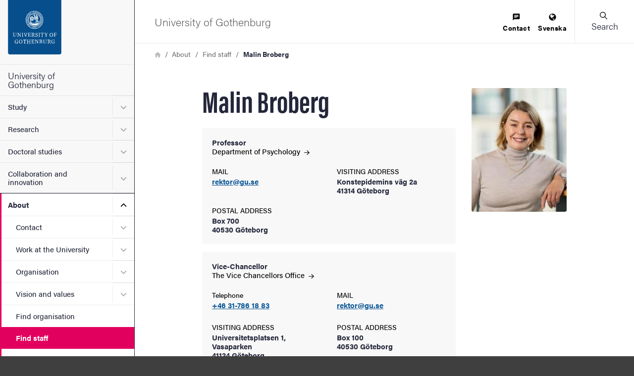

--- FILE ---
content_type: application/javascript; charset=utf-8
request_url: https://siteimproveanalytics.com/js/siteanalyze_7340.js
body_size: 18060
content:
var _sz=_sz||[];_sz&&_sz.core&&_sz.core._isloaded!=null?_sz.core.warn&&_sz.core.warn("Script requested to load and execute again, this is not desirable and will be blocked"):(_sz.push(["accountid",7340]),_sz.push(["metagroupname","webbyta"]),_sz.push(["region","r1"]),_sz.push(["endpoint","global"]),_sz.push(["custom",function(){if(window.location.href.indexOf("utbildning.gu.se/kurser/studievagledning?")>0)jQuery("div.a11yAccordionWrapper ul#accordion_middleUpperBottom.a11yAccordion.accordionContainer.activateColour li").on("click",function(){_sz.push(["event","Expands an accordion menu","Click",jQuery(this).find("a span.accordionTitleText").text()])});if(window.location.href.indexOf("gu.se")>-1){jQuery('.gtm-education-application[href*="antagning.se"]').on("mousedown",function(){_sz.push(["event","Anmälan","Klick",jQuery("h1").text().trim()])});jQuery('a[href^="http"]:not([href*="gu.se"])').on("mousedown",function(){_sz.push(["event","Extern länk","Klick",jQuery(this).attr("href")])});jQuery('a[href^="mailto:"]').on("mousedown",function(){_sz.push(["event","Mailto-länk","Klick",jQuery(this).attr("href").replace("mailto:","")])});jQuery('a[href^="tel:"]').on("mousedown",function(){_sz.push(["event","Telefonnummer","Klick",jQuery(this).attr("href").replace(/\D/g,"")])});jQuery('a[href*=".pdf"],a[href*=".doc"],a[href*=".xls"],a[href*=".ppt"]').on("mousedown",function(){_sz.push(["event","Dokument","Klick",jQuery(this).attr("href")])})}if(window.location.href.indexOf("gu.se")&&~window.location.href.indexOf("ub.gu.se")>0)jQuery('a[href*=".xml"]').on("mousedown",function(){_sz.push(["event","Dokument","Klick",jQuery(this).attr("href")])})},"Event tracking"]),_sz.push(["custom",function(){if(window.location.href.indexOf("?q=")>-1&&(_sz.analytics.config.cantrack=!1,_sz.analytics.state.tracked=!0,setTimeout(function(){_sz.analytics.state.tracked=!1;_sz.analytics.config.cantrack=!0;var q=document.querySelector("#global-input").value,n=0;document.querySelector("h2.heading-component").innerText.match(/(?:av\s|of\s)(\d+)/)!==null&&(n=document.querySelector("h2.heading-component").innerText.match(/(?:av\s|of\s)(\d+)/)[1]);_sz.push(["sw",q]);_sz.push(["hits",n]);_sz.push(["trackpageview"]);_sz.push(["notrack",!1])},2e3)),window.location.href.indexOf("siteSearch=")>-1&&!window.location.href.indexOf("&n=")>-1){var q=document.querySelector("#searchHitHeader .query-label").innerText,n=document.querySelector("#searchHitHeader").innerText.match(/(?:av|of)(.+)(?:träffar|hits)/)[1].replace(/\D/g,"");_sz.push(["sw",q]);_sz.push(["hits",n])}},"customSearchStats"]),_sz.push(["custom",function(){(function(history){for(var SPA,stateHandler,spaUrls=["//databaser.ub.gu.se"],useSpa=!1,urlIndex=0;!useSpa&&urlIndex<spaUrls.length;urlIndex++)useSpa=window.location.href.indexOf(spaUrls[urlIndex])>=0;useSpa&&(SPA={enrichTrackingState:function(state){if(window.location.href.indexOf("databaser.ub.gu.se/?search")>-1){var q=document.getElementsByClassName("form-control form-control-lg")[0].value;n=document.getElementsByClassName("db-row").length===0?0:document.getElementsByClassName("col")[2].innerText.match(/\d+/g)[0];state.sw=q;state.hits=n}}},stateHandler={debounceDelay:500,pushState:history.pushState,replaceState:history.replaceState,prevUrl:window.location.href,prevXhrOpen:window.XMLHttpRequest.prototype.open,handleStateBounce:null,handleNewState:function(initialState){stateHandler.handleStateBounce&&window.clearTimeout(stateHandler.handleStateBounce);stateHandler.handleStateBounce=setTimeout(function(){var newUrl=window.location.href,newState={url:newUrl,ref:stateHandler.prevUrl},trackState,k;if(stateHandler.prevUrl=newUrl,initialState)for(k in initialState)initialState.hasOwnProperty(k)&&(newState[k]=initialState[k]);SPA.enrichTrackingState(newState);trackState=[];for(k in newState)newState.hasOwnProperty(k)&&trackState.push([k,newState[k]]);_sz.push(["trackdynamic",newState])},stateHandler.debounceDelay)}},history.pushState=function(state){if(typeof history.onpushstate=="function")history.onpushstate({state:state});var result=stateHandler.pushState.apply(history,arguments);return stateHandler.handleNewState(),result},history.replaceState=function(state){if(typeof history.onreplacestate=="function")history.onreplacestate({state:state});var result=stateHandler.replaceState.apply(history,arguments);return stateHandler.handleNewState(),result},window.addEventListener?window.addEventListener("popstate",function(){stateHandler.handleNewState()},!1):window.attachEvent&&window.attachEvent("onpopstate",function(){stateHandler.handleNewState()}))})(window.history,_sz)},"SPA script internal search"]),_sz.push(["custom",function(){if(window.location.href.indexOf("gu.se")>-1){var elements=document.getElementsByClassName("language-link js-language-link");for(i=0;i<elements.length;i++)elements[i].addEventListener("click",function(){_sz.push(["event","Language switcher","Click",this.innerText])})}},"eventTracking "]),_sz.push(["custom",function(){if(window.location.href.indexOf("www.gu.se")>-1)jQuery(document).on("click",".sz-icon-container",function(){_sz.push(["event","Share Widget","Click",jQuery(this).text().trim()])});if(window.location.href.indexOf("www.gu.se")>-1)jQuery(document).on("click",".sz-overlay-services-content-container",function(){_sz.push(["event","Share Widget","Click",jQuery(this).text().trim()])})},"ShareWigetEventTracking"]),_sz.push(["cookieless",{collect_values:!1,domains:[],excludeDomains:[],attributes:["ServerSideIpHash","ServerSideHttpHeaderAccept","ServerSideHttpHeaderAcceptEncoding","ServerSideHttpHeaderAcceptLanguage","ServerSideHttpHeaderClientHintMobile","ServerSideHttpHeaderClientHintPlatform","ServerSideHttpHeaderClientHintUserAgent","ServerSideHttpHeaderUserAgent"]}]),_sz.push(["heatmap",{matches:{permanent:["https://nordicom.gu.se/en","https://nordicom.gu.se/sv","https://www.nordicom.gu.se/en/statistics-facts","https://www.nordicom.gu.se/sv/statistik-fakta","https://www.nordicom.gu.se/sv/statistik-fakta/medierapporter","https://www.ub.gu.se/sv","https://www.ub.gu.se/sv/bibliotek-och-oppettider","https://www.ub.gu.se/sv/bibliotek-och-oppettider/biomedicinska-biblioteket","https://www.ub.gu.se/sv/lana-och-logga-in/lana-pa-biblioteket","https://www.pil.gu.se/digitala-verktyg-i-undervisningen","https://www.pil.gu.se/resurser/ai-genererat-material-i-hogre-utbildning","https://www.havsmiljoinstitutet.se","https://wexsus.se","https://studentportal.gu.se","https://studentportal.gu.se/digitala-verktyg","https://studentportal.gu.se/dina-studier","https://studentportal.gu.se/dina-studier/schema-lokaler-och-studieplatser/boka-grupprum-och-andra-studieplatser","https://studentportal.gu.se/dina-studier/schema-lokaler-och-studieplatser/schema","https://studentportal.gu.se/en","https://studentportal.gu.se/en/digital-tools","https://studentportal.gu.se/en/go-international","https://studentportal.gu.se/en/new-student","https://studentportal.gu.se/en/service-and-support","https://studentportal.gu.se/en/your-studies","https://studentportal.gu.se/en/your-studies/schedule-facilities-and-study-spaces/book-a-group-room-or-other-study-space","https://studentportal.gu.se/internationella-mojligheter","https://studentportal.gu.se/ny-student","https://studentportal.gu.se/organisation/foretagsekonomiska-institutionen","https://studentportal.gu.se/service-och-stod","https://studentportal.gu.se/service-och-stod/akademiskt-sprak-och-skrivande?check_logged_in=1","https://www.unsdsn-ne.org/en","https://nordmedianetwork.org","https://shfa.dh.gu.se","https://www.gu.se","https://www.gu.se/aktuellt","https://www.gu.se/aktuellt/hitta-nyheter","https://www.gu.se/biologi-miljovetenskap","https://www.gu.se/cancercenter","https://www.gu.se/cancercenter/forskargrupper","https://www.gu.se/chp","https://www.gu.se/data-informationsteknik/studera-hos-oss","https://www.gu.se/digital-humaniora","https://www.gu.se/en","https://www.gu.se/en/about/find-organisation","https://www.gu.se/en/about/find-staff","https://www.gu.se/en/about-the-university","https://www.gu.se/en/about-the-university/organisation","https://www.gu.se/en/about-the-university/welcome-services","https://www.gu.se/en/about-the-university/work-at-the-university-of-gothenburg/vacancies","https://www.gu.se/en/about-the-website","https://www.gu.se/en/cancercenter","https://www.gu.se/en/cancercenter/research-groups","https://www.gu.se/en/cemeb-marine-evolutionary-biology","https://www.gu.se/en/chp","https://www.gu.se/en/core-facilities/infrastructure-at-core-facilities/centre-for-cellular-imaging/national-and-international-networks-and-infrastructures","https://www.gu.se/en/doctoral-studies","https://www.gu.se/en/doctoral-studies/applications-and-admission","https://www.gu.se/en/doctoral-studies/doctoral-courses","https://www.gu.se/en/doctoral-studies/eligibility-and-rules","https://www.gu.se/en/fram-chemical-risk-assessment","https://www.gu.se/en/globalstudies/study-here","https://www.gu.se/en/gnc","https://www.gu.se/en/gnc/autism-spectrum-disorder","https://www.gu.se/en/gnc/can-one-have-autism-without-anyone-noticing","https://www.gu.se/en/gnc/mild-intellectual-disability","https://www.gu.se/en/gnc/polymicrogyria-pmg","https://www.gu.se/en/news-and-events","https://www.gu.se/en/news-and-events/find-news","https://www.gu.se/en/nsfg","https://www.gu.se/en/press-office","https://www.gu.se/en/research","https://www.gu.se/en/research/find-research","https://www.gu.se/en/research/maritime-encounters","https://www.gu.se/en/research/research-infrastructure","https://www.gu.se/en/school-business-economics-law/about-us/collaboration/welcome-as-alumni","https://www.gu.se/en/study-gothenburg/a-glimpse-into-the-masters-programme-in-management","https://www.gu.se/en/study-gothenburg/bfa-programme-in-metal-art-k1mgg","https://www.gu.se/en/study-gothenburg/computer-communication-dit423","https://www.gu.se/en/study-gothenburg/international-masters-programme-in-information-technology-and-learning-s2itl","https://www.gu.se/en/study-gothenburg/marine-science-masters-programme-n2mav","https://www.gu.se/en/study-gothenburg/master-of-fine-arts-in-music-with-specialisation-in-improvisation-and-world-music-performance-k2miv","https://www.gu.se/en/study-gothenburg/master-of-fine-arts-programme-in-fine-arts-k2fri","https://www.gu.se/en/study-gothenburg/masters-programme-in-european-studies-double-degree-university-of-north-carolina-at-chapel-hill-s2eus-chap","https://www.gu.se/en/study-gothenburg/masters-programme-in-global-health-v2glh","https://www.gu.se/en/study-gothenburg/masters-programme-in-language-and-intercultural-communication-h2sik","https://www.gu.se/en/study-gothenburg/masters-programme-in-organic-and-medicinal-chemistry-n2kel","https://www.gu.se/en/study-gothenburg/masters-programme-in-political-science-environmental-governance-and-behavior-s2spe","https://www.gu.se/en/study-gothenburg/mathematical-sciences-masters-programme-n2mat","https://www.gu.se/en/study-gothenburg/mfa-programme-in-crafts-ceramic-art-k2til-kera","https://www.gu.se/en/study-gothenburg/study-options/find-courses","https://www.gu.se/en/study-in-gothenburg","https://www.gu.se/en/study-in-gothenburg/after-your-studies","https://www.gu.se/en/study-in-gothenburg/after-your-studies/working-in-sweden","https://www.gu.se/en/study-in-gothenburg/apply","https://www.gu.se/en/study-in-gothenburg/apply/apply-for-masters-programme","https://www.gu.se/en/study-in-gothenburg/apply/scholarships-for-fee-paying-students","https://www.gu.se/en/study-in-gothenburg/apply/scholarships-for-fee-paying-students/axel-adler-scholarship","https://www.gu.se/en/study-in-gothenburg/exchange-student","https://www.gu.se/en/study-in-gothenburg/exchange-student/apply-for-exchange-studies","https://www.gu.se/en/study-in-gothenburg/study-options","https://www.gu.se/en/study-in-gothenburg/study-options/bachelors-programmes","https://www.gu.se/en/study-in-gothenburg/study-options/masters-programmes","https://www.gu.se/en/study-in-gothenburg/study-options/study-counselling","https://www.gu.se/en/study-in-gothenburg/study-options/sustainability-labelled-programmes","https://www.gu.se/en/study-in-gothenburg-sweden","https://www.gu.se/en/work-at-the-university-of-gothenburg/vacancies","https://www.gu.se/forskarutbildning","https://www.gu.se/forskarutbildning/ansokan-och-antagning","https://www.gu.se/forskarutbildning/behorighet-och-regler","https://www.gu.se/forskning","https://www.gu.se/forskning/excellent-forskning","https://www.gu.se/forskning/hitta-forskning","https://www.gu.se/forskning/maritima-moten","https://www.gu.se/forvaltningshogskolan","https://www.gu.se/fysik","https://www.gu.se/geovetenskaper/var-forskning","https://www.gu.se/globalastudier","https://www.gu.se/gnc","https://www.gu.se/gnc/gillbergs-blogg","https://www.gu.se/gnc/kan-man-ha-autism-utan-att-det-marks","https://www.gu.se/gnc/lindrig-intellektuell-funktionsnedsattning","https://www.gu.se/gnc/publikationer-och-media/gnc-i-media","https://www.gu.se/gnc/trotssyndrom","https://www.gu.se/handelshogskolan","https://www.gu.se/handelshogskolan/foretagsekonomiska-institutionen","https://www.gu.se/handelshogskolan/foretagsekonomiska-institutionen/studera-hos-oss/fristaende-kurser-inom-foretagsekonomi","https://www.gu.se/handelshogskolan/nationalekonomi-statistik","https://www.gu.se/handelshogskolan/om-oss/samverkan/valkommen-som-alumn","https://www.gu.se/havet","https://www.gu.se/hdk-valand","https://www.gu.se/historiska-studier","https://www.gu.se/jobba-hos-oss/lediga-anstallningar","https://www.gu.se/kemi-molekylarbiologi","https://www.gu.se/konstnarliga-amnen","https://www.gu.se/kostvetenskap-idrottsvetenskap/studera-hos-oss/kurser-pa-grundniva","https://www.gu.se/kostvetenskap-idrottsvetenskap/studera-hos-oss/program/kost-och-ledarskap-intervjuer","https://www.gu.se/kostvetenskap-idrottsvetenskap/studera-hos-oss/utbildning-pa-avancerad-niva","https://www.gu.se/kostvetenskap-idrottsvetenskap/vad-ar-riksidrottsuniversitetet-goteborg","https://www.gu.se/kritiska-kulturarvsstudier","https://www.gu.se/kulturvetenskaper","https://www.gu.se/kulturvetenskaper/studera-hos-oss","https://www.gu.se/larande-ledarskap-halsa","https://www.gu.se/larande-ledarskap-halsa/studera-hos-oss","https://www.gu.se/larande-ledarskap-halsa/var-forskarutbildning","https://www.gu.se/larande-ledarskap-halsa/var-forskning","https://www.gu.se/litteratur-idehistoria-religion/studera-litteraturvetenskap","https://www.gu.se/litteratur-idehistoria-religion/studera-religionsvetenskap-och-teologi","https://www.gu.se/medicin","https://www.gu.se/molecular-translational-medicine","https://www.gu.se/neurovetenskap-fysiologi/var-forskarutbildning","https://www.gu.se/nsfg","https://www.gu.se/nsfg/publikationer","https://www.gu.se/nyheter/forskare-berattar-nya-historien-om-sverige","https://www.gu.se/om-universitetet","https://www.gu.se/om-universitetet/hitta-person","https://www.gu.se/om-universitetet/jobba-hos-oss","https://www.gu.se/om-universitetet/jobba-hos-oss/lediga-anstallningar","https://www.gu.se/om-universitetet/kontakt","https://www.gu.se/om-universitetet/organisation","https://www.gu.se/om-universitetet/stipendier-och-bidrag","https://www.gu.se/om-universitetet/vision-och-varderingar","https://www.gu.se/pressrum","https://www.gu.se/sahlgrenska-akademin","https://www.gu.se/samhallsvetenskap/om-oss/kvalitetsarbete/utbildningsutvardering-med-extern-bedomning","https://www.gu.se/shfa","https://www.gu.se/socav","https://www.gu.se/socav/studera-hos-oss","https://www.gu.se/socav/var-forskning/sociologipodden","https://www.gu.se/socialtarbete","https://www.gu.se/socialtarbete/studera-hos-oss","https://www.gu.se/som-institutet","https://www.gu.se/studera","https://www.gu.se/studera/amnesomraden/ekonomi-och-juridik","https://www.gu.se/studera/amnesomraden/halsa-sjukvard-och-tandvard","https://www.gu.se/studera/amnesomraden/it","https://www.gu.se/studera/amnesomraden/konstnarliga-amnen","https://www.gu.se/studera/amnesomraden/kultur-och-sprak","https://www.gu.se/studera/amnesomraden/lararutbildning-och-pedagogik","https://www.gu.se/studera/amnesomraden/naturvetenskap-och-matematik","https://www.gu.se/studera/amnesomraden/samhalls-och-beteendevetenskap","https://www.gu.se/studera/anmalan-och-antagning","https://www.gu.se/studera/anmalan-och-antagning/fran-anmalan-till-antagning","https://www.gu.se/studera/darfor-goteborg","https://www.gu.se/studera/efter-studierna","https://www.gu.se/studera/efter-studierna/alumn","https://www.gu.se/studera/hitta-utbildning","https://www.gu.se/studera/hitta-utbildning/alp","https://www.gu.se/studera/hitta-utbildning/amnen-och-behorighetskrav-kpu","https://www.gu.se/studera/hitta-utbildning/arkeologprogrammet-kandidatprogram-h1ark","https://www.gu.se/studera/hitta-utbildning/audionomprogrammet-v1aum","https://www.gu.se/studera/hitta-utbildning/biokemi-kem060","https://www.gu.se/studera/hitta-utbildning/forskollararprogrammet-for-arbete-i-forskolaforskoleklass-l1fol-fors","https://www.gu.se/studera/hitta-utbildning/forskollararprogrammet-for-studenter-med-yrkeserf-inom-forskolaforskoleklass-l1fol-forv","https://www.gu.se/studera/hitta-utbildning/fysioterapeutprogrammet-v1fyp","https://www.gu.se/studera/hitta-utbildning/grundlararprogrammet","https://www.gu.se/studera/hitta-utbildning/halsopromotionsprogrammet-med-fokus-pa-kost-och-fysisk-aktivitet-s1hpk","https://www.gu.se/studera/hitta-utbildning/it","https://www.gu.se/studera/hitta-utbildning/kandidatprogrammet-i-offentlig-forvaltning-s1off","https://www.gu.se/studera/hitta-utbildning/kost-och-ledarskapsprogrammet-s1kol","https://www.gu.se/studera/hitta-utbildning/kpu","https://www.gu.se/studera/hitta-utbildning/masterprogram-inom-pedagogik-och-larande","https://www.gu.se/studera/hitta-utbildning/matematikprogrammet-n1mat","https://www.gu.se/studera/hitta-utbildning/speciallararprogrammet","https://www.gu.se/studera/hitta-utbildning/sports-coaching-kandidatprogram-s1sps","https://www.gu.se/studera/hitta-utbildning/statsvetarprogrammet-s1stv","https://www.gu.se/studera/hitta-utbildning/tradgardens-och-landskapsvardens-hantverk-kandidatprogram-n1htl","https://www.gu.se/studera/hitta-utbildning/yrkeslararprogrammet-l1yrl","https://www.gu.se/studera/plugga-pa-universitetet","https://www.gu.se/studera/plugga-pa-universitetet/boende","https://www.gu.se/studera/studier-och-praktik-utomlands","https://www.gu.se/studera/studievagledning","https://www.gu.se/studera/studievagledning-0","https://www.gu.se/svenska-spraket","https://www.gu.se/swemarc-marint-vattenbruk","https://www.gu.se/tjarno","https://www.gu.se/valforskningsprogrammet","https://sidaenvironmenthelpdesk.se/en","https://sidaenvironmenthelpdesk.se/en/our-support","https://sidaenvironmenthelpdesk.se/en/resources/helpdesk-assignments-and-reports"],include:[],exclude:[]}}]),_sz.push(["event_tracking",{id:3404,configuration:{trackOn:{urlMatch:{pattern:"nikk\\.no",options:"i"}},type:"click",click:{cssSelector:".pdf"},category:{static:"nedladdning av pdf"},action:{static:"klick"},label:{static:"",dynamic:!0}}}]),_sz.push(["event_tracking",{id:3405,configuration:{trackOn:{urlMatch:{pattern:"\\.pdf",options:"i"}},type:"click",click:{cssSelector:".wp-block-column"},category:{static:"nedladdning av pdf"},action:{static:"klick"},label:{static:"",dynamic:!0}}}]),_sz.push(["event_tracking",{id:3406,configuration:{trackOn:{urlMatch:{pattern:"\\.xlsx",options:"i"}},type:"click",click:{cssSelector:".wp-block-column"},category:{static:"nedladdning av excel"},action:{static:"klick"},label:{static:"",dynamic:!0}}}]),_sz.push(["event_tracking",{id:3975,configuration:{trackOn:{urlMatch:{pattern:"databaser\\.ub\\.gu\\.se",options:"i"}},type:"click",click:{cssSelector:"p.no-result a"},category:{static:"extern länk"},action:{static:"klick"},label:{static:"0-result to Supersearch"}}}]),_sz.push(["event_tracking",{id:4784,configuration:{trackOn:{urlMatch:{pattern:"databaser\\.ub\\.gu\\.se",options:"i"}},type:"click",click:{cssSelector:"div.direct-link a"},category:{static:"extern länk"},action:{static:"klick"},label:{static:"Direct link to database from search results "}}}]),_sz.push(["event_tracking",{id:5171,configuration:{trackOn:{urlMatch:{pattern:"databaser\\.ub\\.gu\\.se",options:"i"}},type:"click",click:{cssSelector:" li > a.direct-link-db"},category:{static:"extern länk"},action:{static:"klick"},label:{static:"Direct link to database from post"}}}]),_sz.push(["event_tracking",{id:7155,configuration:{trackOn:{urlMatch:{pattern:"^https://nikk\\.no/var-verksamhet/publikationer/$",options:"i"}},type:"click",click:{cssSelector:"main.main_content > div.container > div.main_content_wrapper > div.main_content__inner > div.row > div.col-md-12 > div.search_results > div.articles_wrapper > a.article > div.mw > h2"},category:{static:"nedladdning av pdf"},action:{static:"klick"},label:{static:"",dynamic:!0}}}]),_sz.push(["event_tracking",{id:7157,configuration:{trackOn:{urlMatch:{pattern:"^https://nikk\\.no/var-verksamhet/publikationer/$",options:"i"}},type:"click",click:{cssSelector:"main.main_content > div.container > div.main_content_wrapper > div.main_content__inner > div.row > div.col-md-12 > div.search_results > div.articles_wrapper > a.article > div.mw > h2"},category:{static:"nedladdning av pdf"},action:{static:"klick"},label:{static:"",dynamic:!0}}}]),_sz=_sz||[],function(w,d,sz,undefined){function process(args){var name=args[0];core.actions[name]===undefined?core.action("set",args):core.action(name,args.slice(1))}var core={curr:w.location.href,ref:d.referrer,esc:function(str){return encodeURIComponent(new String(str).replace(/(\r?\n)+/g," ").replace(/\s+/g," ").replace(/^\s+|\s+$/,""))},empty:function(e){return e==undefined||e==null||e==""},isarray:function(arr){return arr==undefined||arr==null?!1:Array&&typeof Array.isArray=="function"?Array.isArray(arr):Object.prototype.toString.call(arr)==="[object Array]"},tag:function(str){return d.getElementsByTagName?d.getElementsByTagName(str):[]},id:function(str){return d.getElementById?d.getElementById(str):!1},clone:function(o){var n={};for(var i in o)o.hasOwnProperty(i)&&(n[i]=o[i]);return n},rnd:function(){return Math.floor(Math.random()*1e5)},txt:function(o){return o.textContent?o.textContent:o.innerText},trim:function(str){return!str||typeof str!="string"?str:typeof str.trim=="function"?str.trim():str.replace(/^\s+|\s+$/gi,"")},uuid:function(){var S4=function(){return((1+Math.random())*65536|0).toString(16).substring(1)};return S4()+S4()+"-"+S4()+"-"+S4()+"-"+S4()+"-"+S4()+S4()+S4()},navtime:function(){var perf=w.performance||w.webkitPerformance||w.mozPerformance||w.msPerformance;return!perf||!perf.timing||perf.timing.navigationStart<1?null:(new Date).getTime()-perf.timing.navigationStart},_isready:!1,_readyhandlers:[],register:function(n,f){f.base=this.actions[n];this.actions[n]=f},actions:{},action:function(n,a){this.actions[n].apply(this.actions,a)},data:[],ready:function(f){if(f===undefined)return this._isready||core.done();this.when(this.ready,f)},queueready:function(f){this._isready&&core.done()?f():this._readyhandlers.push(f)},done:function(){return this._isloaded&&d&&d.body!=null&&(d.readyState=="interactive"||d.readyState=="complete")},_isloaded:!1,_whenTimer:null,when:function(cond,what){cond()?what():setTimeout(function(){core.when(cond,what)},50)},fmt:function(){for(var reg,_a=Array.prototype.slice.call(arguments),s=_a[0],a=_a.slice(1),i=0;i<a.length;i++)reg=new RegExp("\\{"+i+"\\}","gm"),s=s.replace(reg,a[i]);return s},listen:function(e,h){e.addEventListener?e.addEventListener("mousedown",h,!1):e.attachEvent&&e.attachEvent("onmousedown",h)},load:function(src){var szfb=d.createElement("script"),s;szfb.type="text/javascript";szfb.async=!0;szfb.src=src;s=d.getElementsByTagName("script")[0];s.parentNode.insertBefore(szfb,s)},global:function(n){return w[n]!==undefined&&w[n]!==null?w[n]:null},_images:[],_idx:0,requesturl:function(p,o){var params=[],val,seenValues,a,paramValue,i,url;o.rnd=sz.core.rnd();for(i in o)if(val=o[i],!this.empty(val))if(this.isarray(val))for(seenValues={},a=0;a<val.length;a++)this.empty(val[a])||(paramValue=this.esc(val[a]),seenValues[paramValue]==null&&(params.push(i+"="+paramValue),seenValues[paramValue]=!0));else params.push(i+"="+this.esc(val));return i=this._idx++,url=p+"?"+params.join("&"),url},request:function(p,o){var url=this.requesturl(p,o);this._images[i]=new Image;this._images[i].src="https://"+url;this.log("Requesting {0}",url)},fetch:function(resource,options){if(!w.fetch||typeof w.fetch!="function")return(this.warn("Fetch not available, cannot request {0}",resource),Promise&&typeof Promise.reject=="function")?Promise.reject(new Error("Fetch not available")):void 0;if(!resource)return(this.warn("Invalid fetch resource {0}",resource),Promise&&typeof Promise.reject=="function")?Promise.reject(new Error("Invalid fetch resource")):void 0;this.log("Fetching {0}",resource);var p=w.fetch(resource,options),self=this;return p.catch(function(reason){self.warn.apply(self,["Failed to fetch {0}: {1}",resource,reason])}),p},_logqueue:[],_logshown:!1,log:function(){this._logqueue.push({type:"msg",msg:Array.prototype.slice.call(arguments)});this._logshown&&this.showlog()},warn:function(){this._logqueue.push({type:"warn",msg:Array.prototype.slice.call(arguments)});this._logshown&&this.showlog()},showlog:function(){var dw,s,i,o,_e,_c;for(this._logshown=!0,dw=d.getElementById("szdebugarea"),dw&&dw.parentNode.removeChild(dw),s="",i=0;i<this._logqueue.length;i++)o=this._logqueue[i],s+='<p style="padding:8px;margin:0;margin-bottom:8px;background:#'+(o.type=="msg"?"FFF7C9":"ca0000;color:white")+';">'+(o.type=="warn"?"<b>Warning:<\/b> ":"")+decodeURIComponent(new String(this.fmt.apply(this,o.msg)).replace(/(&[a-z_]+=|\?)/g,"<br />&nbsp;&nbsp;&nbsp;$1"))+"<\/p>";_c=d.createElement("a");_c.href="#";_c.innerHTML="× Close";_c.style.cssText="display:block;float:right;color:black;text-decoration:none;";_c.onclick=function(){return _e.parentNode.removeChild(_e),core._logshown=!1,!1};_e=d.createElement("div");_e.style.cssText="position:fixed;top:10px;right:10px;background:white;border:1px #ccc solid;width:800px;padding:20px;padding-bottom:10px;font-size:12px;font-family:Arial;line-height:135%;max-height:90%;overflow-y:auto;text-align:left;z-index:999";_e.innerHTML=s;_e.id="szdebugarea";_e.appendChild(_c);d.body.appendChild(_e)},cookie:function(n,v,o){var expires,date,cookiev,cookies,i,cookie;if(typeof v!="undefined"){o=o||{path:"/"};v===null&&(v="",o.expires=-1);expires="";o.expires&&(typeof o.expires=="number"||o.expires.toUTCString)&&(typeof o.expires=="number"?(date=new Date,date.setTime(date.getTime()+o.expires*864e5)):date=o.expires,expires="; expires="+date.toUTCString());var path=o.path?"; path="+o.path:"; path=/",domain=o.domain?"; domain="+o.domain:"",secure=o.secure?"; secure":"",sameSite=o.sameSite?"; samesite="+o.sameSite:"; samesite=lax";d.cookie=[n,"=",encodeURIComponent(v),expires,path,domain,secure,sameSite,].join("")}else{if(cookiev=null,d.cookie&&d.cookie!=="")for(cookies=d.cookie.split(";"),i=0;i<cookies.length;i++)if(cookie=cookies[i].replace(/^\s+|\s+$/g,""),cookie.substring(0,n.length+1)==n+"="){cookiev=decodeURIComponent(cookie.substring(n.length+1));break}return cookiev}}},data,orig,i;for(core.register("set",function(name,val){for(var parts=name.split("."),prop=sz,key;parts.length>0;){if(key=parts.shift(),prop[key]===undefined){prop=0;break}if(parts.length==0)break;prop=prop[key]}prop&&key?prop[key]=val:core.warn("No property named {0}",name)}),core.register("register",function(args){core.register(args[0],args[1])}),core.register("custom",function(f,name){var msg="Running custom function";name&&name!=""&&(msg+=": <strong>"+name+"<\/strong>");core.log(msg);try{f()}catch(e){core.warn("Custom function failed! "+e.message)}}),core.register("setcurr",function(v){core.curr=v}),core.register("setref",function(v){core.ref=v}),core.register("loaded",function(){core._isloaded=!0}),core.register("showlog",function(){core.showlog()}),data=[],orig=[],i=0;i<sz.length;i++)data.push(sz[i]),orig.push(sz[i]);core.data=data;core.ready(function(){for(var i=0;i<orig.length;i++)process(orig[i]);while(core._readyhandlers.length>0)core._readyhandlers.shift().call();core._isready=!0});sz.push=function(args){core.data.push(args);core.ready()?process(args):core._readyhandlers.push(function(){process(args)})};sz.core=core}(window,document,_sz),function(w,d,sz,undefined){function request(path,reqObj,callback){sz.core.request(path,reqObj);callback&&typeof callback=="function"&&callback()}function fetchRequest(path,reqObj,fetchOptions){fetchOptions=fetchOptions||{};var resource,requestOptions={},requestParams={};if(reqObj!=null)for(k in reqObj)reqObj.hasOwnProperty(k)&&!sz.core.empty(reqObj[k])&&(requestParams[k]=reqObj[k]);return fetchOptions.method=="POST"||fetchOptions.method=="post"?(resource="https://"+path,requestOptions={method:"POST",headers:{"Content-Type":"application/x-www-form-urlencoded"},body:new URLSearchParams(requestParams)}):(resource="https://"+sz.core.requesturl(path,requestParams),requestOptions={method:"GET"}),fetchOptions.keepAlive===!0&&(requestOptions.keepalive=!0),sz.core.fetch(resource,requestOptions)}function trackOnClick(href){request(sz.analytics.endpoint.fullpath(),{accountid:opts.accountid,prev:opts.prev,ourl:href,ref:w.location.href,autoonclick:1,ckl:opts.ckl,rt:null})}function excludeOnClick(href,exclusions){var currentHref,i;try{if(currentHref=w.location.href.split("#")[0],href==null||href==""||href.toLowerCase().indexOf("javascript:")==0||href.indexOf("#")==0||href.charAt(href.length-1)=="#"||href==w.location.href||href==currentHref||href.indexOf(currentHref+"#")==0)return!0;if(sz.core.isarray(exclusions)!==!0)return!1;for(i=0;i<exclusions.length;i++)if(href.indexOf(exclusions[i])!==-1)return!0;return!1}catch(err){return!0}}function registeronclick(except){if(sz.analytics.config.cantrack&&!sz.analytics.state.onclickattached&&sz.analytics.config.noonclick!==!0){var anchors=sz.core.tag("a"),areas=sz.core.tag("area"),attachonclick=function(links){for(var l,i=0;i<links.length;i++)(l=links[i],excludeOnClick(l.href,except))||function(link){sz.core.listen(link,function(evt){evt&&evt[sz.analytics.config.onClickKey]===!0||(trackOnClick(link.href),evt&&(evt[sz.analytics.config.onClickKey]=!0))});l[sz.analytics.config.onClickKey]=!0}(l)};sz.core.log("Attaching onclick handlers");attachonclick(anchors);attachonclick(areas);sz.analytics.state.onclickattached=!0}}function registerOnClickFallback(){if(document.body==null||typeof document.body.addEventListener!="function"){sz.core.warn("Unable to attach onclick fallback handler");return}typeof document.body.removeEventListener!="function"&&document.body.removeEventListener("mousedown",handleOnClickFallbackEvent);document.body.addEventListener("mousedown",handleOnClickFallbackEvent);sz.core.log("Attached onclick fallback handler")}function handleOnClickFallbackEvent(evt){var elm,href;sz.analytics.config.noonclick!==!0&&evt!=null&&evt.target!=null&&typeof evt.target.closest=="function"&&evt[sz.analytics.config.onClickKey]!==!0&&(elm=evt.target.closest("a, area"),elm&&(href=elm.href,href&&!excludeOnClick(href,sz.analytics.config.noonclick)&&trackOnClick(href),evt[sz.analytics.config.onClickKey]=!0))}function eventParams(category,action,label){return{aid:opts.accountid,url:opts.url,luid:opts.luid,prev:opts.prev,c:category,a:action,l:label,cid:opts.cid,addcid:opts.addcid,ckl:opts.ckl,o:++eventOrder,d:Math.round((new Date-sz.analytics.state.requestTime)/1e3)}}function searchParams(searchTerm,results){var searchOpts={aid:opts.accountid,url:opts.url,luid:opts.luid,prev:opts.prev,search_term:searchTerm,cid:opts.cid,addcid:opts.addcid,ckl:opts.ckl,o:++searchOrder,d:Math.round((new Date-sz.analytics.state.requestTime)/1e3)};return results!=null&&(searchOpts.results=results),searchOpts}function feedbackParams(feedbackId,feedbackUid,rating,comment){var feedbackOpts={aid:opts.accountid,url:opts.url,title:opts.title,luid:opts.luid,prev:opts.prev,feedback_id:feedbackId,sluid:feedbackUid,cid:opts.cid,addcid:opts.addcid,ckl:opts.ckl,o:++feedbackOrder,d:Math.round((new Date-sz.analytics.state.requestTime)/1e3)};return rating!=null&&typeof rating=="number"&&(feedbackOpts.rating=rating),comment&&(feedbackOpts.comment=comment),feedbackOpts}function pingParams(pingValues){var pingOpts={aid:opts.accountid,url:opts.url,luid:opts.luid,prev:opts.prev,cid:opts.cid,addcid:opts.addcid,ckl:opts.ckl,o:++pingOrder};for(k in pingValues)pingValues.hasOwnProperty(k)&&(pingOpts[k]=pingValues[k]);return pingOpts}function hasdonottrack(){var dnt=window.doNotTrack||navigator.doNotTrack||navigator.msDoNotTrack;return dnt=="yes"||dnt=="1"||window.external&&window.external.msTrackingProtectionEnabled&&window.external.msTrackingProtectionEnabled()}function whenTracked(callback){sz.core.when(function(){return sz.analytics.state.tracked},callback)}function pingFlush(){sz.push([registry.ping,!0])}function usePing(){pingHandle!=null&&(clearInterval(pingHandle.interval),d.removeEventListener("visibilitychange",pingHandle.listener));sz.analytics.ping.enabled=!0;var pingInterval=Math.max(~~sz.analytics.ping.interval,5e3);pingHandle={interval:setInterval(function(){sz.push([registry.ping,!1])},pingInterval),listener:function(){d.visibilityState=="hidden"&&pingFlush()}};d.addEventListener("visibilitychange",pingHandle.listener);sz.core.log("Enabled ping functionality")}function resetTrackingState(){sz.analytics.state.tracked=!1;sz.analytics.state.onclickattached=!1;eventOrder=0;searchOrder=0;feedbackOrder=0;pingOrder=0;lastPing="{}";sz.analytics.timeTracker!=null&&sz.analytics.timeTracker.reset()}var registry={afterPageviewTracked:"after_pageview_tracked",attachOnClick:"attachonclick",breadcrumbs:"breadcrumbs",dump:"dump",endpoint:"endpoint",event:"event",feedbackResponse:"feedback_response",feedbackView:"feedback_view",groupSelector:"groupselector",invokeTracking:"invoketracking",kvp:"kvp",metaGroupName:"metagroupname",noOnClick:"noonclick",noTrack:"notrack",observe:"observe",param:"param",path:"path",ping:"ping",region:"region",request:"request",search:"search",set:"set",trackDynamic:"trackdynamic",trackPageview:"trackpageview"},opts={url:w.location.href,ref:d.referrer,title:d.title,res:w.screen.width+"x"+w.screen.height,accountid:"{ACCOUNT_ID}",groups:null,path:null,hits:null,sw:null,cid:null,rt:sz.core.navtime(),prev:null,ourl:null,luid:sz.core.uuid(),feedbackid:null,addcid:null,dnt:null,ckl:null},internalOpts={grk:null,kvps:null,breadcrumbsSelector:null,groupSelector:null,metaGroupName:null},defaultTracker=function(){sz.push([registry.invokeTracking])},tracker=defaultTracker,getRootDomain=function(){var result=/[-\w]+\.(?:[-\w]+\.xn--[-\w]+|[-\w]{3,}|[-\w]+\.[-\w]{2})$/i.exec(location.hostname);return(result&&result.length==1?result[0]:location.hostname).replace(/^www\./i,"")},getTimeTracker=function(){if(!w.performance||typeof w.performance.now!="function")return null;var tracker={_value:0,_marker:null,time:function(){var value=this._value,now;return this._marker!=null&&(now=w.performance.now(),value=this._value+Math.max(0,now-this._marker)),Math.round(value)},start:function(){this._marker==null&&(this._marker=w.performance.now())},stop:function(){if(this._marker!=null){var now=w.performance.now();this._value+=Math.max(0,now-this._marker);this._marker=null}},reset:function(){this._value=0;this._marker=null;this.updateState()},updateState:function(){d.visibilityState=="visible"?this.start():this.stop()}};return d.addEventListener("visibilitychange",()=>{tracker.updateState()}),tracker.updateState(),tracker},internalEventTypes={afterPageviewTracked:"after_pageview_tracked"},internalEventHandlers={notify:function(eventType){var args=Array.prototype.slice.call(arguments,1),eventTypeConfiguration=internalEventHandlers[eventType],listeners,i;if(eventTypeConfiguration&&typeof eventTypeConfiguration=="object"&&(listeners=eventTypeConfiguration.listeners,listeners&&listeners.length&&!(listeners.length<1)))for(i=0;i<listeners.length;i++)try{listeners[i].apply(null,args)}catch(e){sz.core.warn("Failed to notify listener {0} for event type {1} due to: {2}",i,eventType,e)}},[internalEventTypes.afterPageviewTracked]:{listeners:[],notify:function(trackOpts){internalEventHandlers.notify(internalEventTypes.afterPageviewTracked,trackOpts)}}},eventOrder,searchOrder,feedbackOrder,pingOrder,pingHandle,lastPing,getKvpValues;sz.analytics={config:{cantrack:!0,noonclick:!1,trackTime:!1,ready:!1,onClickKey:"szaocHandled"+sz.core.rnd(),cookieless:!1},cookie:{name:"nmstat",domain:getRootDomain(),expires:1e3,secure:!1,sameSite:null},endpoint:{configured:!1,host:"{ACCOUNT_ID}.global",domain:"siteimproveanalytics.io",path:"image.aspx",fullpath:function(host,path){return sz.analytics.endpoint.configure(),path||(path=host,host=this.host),(host||this.host)+"."+this.domain+"/"+(path||this.path)},configure:function(){sz.analytics.endpoint.configured||(sz.analytics.endpoint.host=sz.analytics.endpoint.host.replace("{ACCOUNT_ID}",opts.accountid||"shared"),sz.core.log("Configured host: {0}.{1}",sz.analytics.endpoint.host,sz.analytics.endpoint.domain),sz.analytics.endpoint.configured=!0)}},state:{requested:!1,requestTime:new Date,tracked:!1,onclickattached:!1},observer:null,ping:{enabled:!1,interval:3e4},region:"",timeTracker:null,getRootDomain:getRootDomain,replaceTracker:function(newTracker){tracker=typeof newTracker=="function"?newTracker:defaultTracker},opts:function(k){return opts[k]},getSessionId:function(){var cookieValue,cookieOptions,storedValue;return sz.analytics.config.cantrack&&!sz.analytics.config.cookieless?(cookieValue=sz.core.cookie(sz.analytics.cookie.name),cookieValue||(cookieValue=sz.core.uuid(),cookieOptions={expires:sz.analytics.cookie.expires,domain:sz.analytics.cookie.domain,secure:sz.analytics.cookie.secure,sameSite:sz.analytics.cookie.sameSite},sz.core.cookie(sz.analytics.cookie.name,cookieValue,cookieOptions),storedValue=sz.core.cookie(sz.analytics.cookie.name),storedValue||(sz.core.log("Failed to set cookie at domain '{0}', using fallback domain '{1}' instead",sz.analytics.cookie.domain,location.hostname),cookieOptions.domain=location.hostname,sz.core.cookie(sz.analytics.cookie.name,cookieValue,cookieOptions))),cookieValue):null},setCookieless:function(){var prevCookie=null;return function(enable){enable===!0?sz.analytics.config.cookieless||(sz.analytics.config.cookieless=!0,opts.ckl="1",prevCookie||(prevCookie=sz.core.cookie,sz.core.cookie=function(key,value){if(value!=undefined){sz.core.warn("All cookie functionality has been disabled. Not writing cookie {0} with value {1}",key,value);return}return prevCookie(key)})):(opts.ckl=null,prevCookie&&(sz.core.cookie=prevCookie,prevCookie=null));opts.prev=sz.analytics.getSessionId();sz.core.log("Prev refresh after cookieless config change: {0}",opts.prev)}}(),eventHandlers:function(){return{afterPageviewTracked:[].concat(internalEventHandlers[internalEventTypes.afterPageviewTracked].listeners)}}};sz.analytics.request=function(path,reqObj,callback){request(path,reqObj,callback)};sz.analytics.fetchRequest=function(path,reqObj,fetchOptions){return fetchRequest(path,reqObj,fetchOptions)};sz.core.register(registry.attachOnClick,function(){registeronclick(sz.analytics.config.noonclick);registerOnClickFallback()});eventOrder=0;searchOrder=0;feedbackOrder=0;pingOrder=0;pingHandle=null;sz.core.register(registry.endpoint,function(endpointHost){endpointHost?(sz.analytics.endpoint.host=endpointHost.indexOf("{ACCOUNT_ID}")<0?"{ACCOUNT_ID}."+endpointHost:endpointHost,sz.analytics.endpoint.configured=!1,sz.analytics.endpoint.configure()):sz.core.warn("Could not reconfigure endpoint host.")});sz.core.register(registry.region,function(region){region?(sz.core.log("Setting analytics region to: {0}",region),sz.analytics.region=region):sz.core.warn("Could not configure analytics region.")});sz.core.register(registry.event,function(category,action,label){if(category&&action){if(!sz.analytics.config.cantrack)return}else{sz.core.warn("Category and action must be provided for event.");return}whenTracked(function(){request(sz.analytics.endpoint.fullpath("event.aspx"),eventParams(category,action,label))})});sz.core.register(registry.search,function(searchTerm,results){if(searchTerm){if(!sz.analytics.config.cantrack)return}else{sz.core.warn("Search term must be provided for searches.");return}whenTracked(function(){request(sz.analytics.endpoint.fullpath("search.aspx"),searchParams(searchTerm,results))})});sz.core.register(registry.feedbackView,function(feedbackId,feedbackUid){if(sz.analytics.config.cantrack){if(!feedbackId){sz.core.warn("Feedback id must be provided for feedback views.");return}if(!feedbackUid){sz.core.warn("Feedback log id must be provided for feedback views.");return}whenTracked(function(){request(sz.analytics.endpoint.fullpath("surveyview.aspx"),feedbackParams(feedbackId,feedbackUid))})}});sz.core.register(registry.feedbackResponse,function(feedbackId,feedbackUid,rating,comment){if(sz.analytics.config.cantrack){if(!feedbackId){sz.core.warn("Feedback id must be provided for feedback responses.");return}if(!feedbackUid){sz.core.warn("Feedback log id must be provided for feedback responses.");return}if((rating==null||rating<1)&&!comment){sz.core.warn("Feedback responses must provide either a rating or a comment.");return}whenTracked(function(){request(sz.analytics.endpoint.fullpath("surveyresponse.aspx"),feedbackParams(feedbackId,feedbackUid,rating,comment))})}});lastPing="{}";sz.core.register(registry.ping,function(){var pingValues,trackedTimeMs,observedEvents,observedDuration,nextPing;sz.analytics.config.cantrack&&((pingValues={},sz.analytics.config.trackTime&&sz.analytics.timeTracker!=null&&(trackedTimeMs=sz.analytics.timeTracker.time(),typeof trackedTimeMs=="number"&&trackedTimeMs>0&&(pingValues.tms=trackedTimeMs)),sz.analytics.observer!=null&&(observedEvents=sz.analytics.observer.isRecording?sz.analytics.observer.recordedEvents:0,observedEvents>0&&(pingValues.obsevt=observedEvents),observedDuration=sz.analytics.observer.isRecording?sz.analytics.observer.recordedDuration:0,observedDuration>0&&(pingValues.obstms=observedDuration)),Object.keys(pingValues)<1)||(nextPing=JSON.stringify(pingValues),nextPing!=lastPing)&&(whenTracked(function(){fetchRequest(sz.analytics.endpoint.fullpath("ping.aspx"),pingParams(pingValues),{method:"GET",keepAlive:d.visibilityState=="hidden"})}),lastPing=nextPing))});sz.core.register(registry.dump,function(){console.debug(sz.analytics);console.debug(opts);console.debug(internalOpts)});sz.core.register(registry.noOnClick,function(v){sz.analytics.config.noonclick=v});sz.core.register(registry.afterPageviewTracked,function(handler){typeof handler=="function"?internalEventHandlers[internalEventTypes.afterPageviewTracked].listeners.push(handler):sz.core.warn("Invalid argument provided to after pageview tracked, was expecting function, but got {0}",typeof handler)});sz.core.register(registry.set,function(name,value){opts.hasOwnProperty(name)?opts[name]=value:this.set.base(name,value)});sz.core.register(registry.breadcrumbs,function(selector){var bc,extractedPath;(internalOpts.breadcrumbsSelector=selector,selector&&d.querySelector)&&(bc=d.querySelector(selector),bc&&(extractedPath=sz.core.trim(sz.core.txt(bc)),sz.core.empty(extractedPath)||sz.push([registry.path,extractedPath])))});sz.core.register(registry.path,function(newPath){sz.core.empty(newPath)||(opts.path=newPath,sz.push([registry.kvp,"path",newPath]),sz.core.log("Path set: {0}",newPath))});sz.core.register(registry.groupSelector,function(selector){var res,groups,i,t,values,j;if(internalOpts.groupSelector=selector,selector&&d.querySelectorAll){for(res=d.querySelectorAll(selector),groups=[],sz.core.empty(opts.groups)||(groups=opts.groups.split(",")),i=0;i<res.length;i++)if(t=sz.core.trim(sz.core.txt(res[i])),!sz.core.empty(t))for(values=t.split(","),j=0;j<values.length;j++)groups.push(values[j]);groups.length>0&&(opts.groups=groups.join(","),sz.push([registry.kvp,"szGroupName",groups]),sz.core.log("Groups set: {0}",groups.join(", ")))}});sz.core.register(registry.metaGroupName,function(name){var me,gc,i,metaValue,values,j;for(internalOpts.metaGroupName=name,me=sz.core.tag("meta"),gc=[],sz.core.empty(opts.groups)||(gc=opts.groups.split(",")),i=0;i<me.length;i++)if(me[i].name==name&&(metaValue=sz.core.trim(me[i].content),!sz.core.empty(metaValue)))for(sz.core.log("Metagroup pushing group for meta name {0}: {0}",me[i].name,me[i].content),values=metaValue.split(","),j=0;j<values.length;j++)gc.push(values[j]);gc.length>0&&(opts.groups=gc.join(","),sz.push([registry.kvp,"szGroupName",gc]),sz.core.log("Metagroup set: {0}",gc.join(", ")))});sz.core.register(registry.param,function(n,v){if(typeof n=="object")for(i in n)n.hasOwnProperty(i)&&sz.push([registry.param,i,n[i]]);else sz.core.log("Param {0} = {1}",n,v),internalOpts.grk==null&&(internalOpts.grk={}),internalOpts.grk[n]=v});getKvpValues=function(input){var values=[];if(sz.core.isarray(input))for(i=0;i<input.length;i++)sz.core.empty(input[i])||values.push(input[i]);else sz.core.empty(input)||values.push(input);return values};sz.analytics.addKvpValues=function(n,v,replace){var values,j;if(typeof n=="object")for(i in n)n.hasOwnProperty(i)&&sz.analytics.addKvpValues(i,n[i],replace);else{if(values=getKvpValues(v),internalOpts.kvps==null&&(internalOpts.kvps={}),replace===!0)internalOpts.kvps[n]=values;else for(internalOpts.kvps[n]=internalOpts.kvps[n]||[],j=0;j<values.length;j++)internalOpts.kvps[n].push(values[j]);sz.core.log("Kvp {0} = {1}",n,JSON.stringify(internalOpts.kvps[n]))}};sz.core.register(registry.kvp,function(n,v,replace){sz.analytics.addKvpValues(n,v,replace)});sz.core.register(registry.request,function(data){data.accountid===undefined&&(data.accountid=opts.accountid);request(sz.analytics.endpoint.fullpath(),data)});sz.core.register(registry.trackPageview,function(){var c=sz.analytics,trackOpts,grkKey,kvpKey;if(!c.state.tracked&&c.config.cantrack&&c.config.ready){if(trackOpts=sz.core.clone(opts),internalOpts.grk!=null)for(grkKey in internalOpts.grk)internalOpts.grk.hasOwnProperty(grkKey)&&(trackOpts["grk_"+grkKey]=internalOpts.grk[grkKey]);if(internalOpts.kvps!=null)for(kvpKey in internalOpts.kvps)internalOpts.kvps.hasOwnProperty(kvpKey)&&(trackOpts["kvp_"+kvpKey]=internalOpts.kvps[kvpKey]);request(c.endpoint.fullpath(),trackOpts,function(){c.state.tracked=!0;c.state.requestTime=new Date;trackOpts.sw&&sz.push([registry.search,trackOpts.sw,trackOpts.hits])});try{internalEventHandlers[internalEventTypes.afterPageviewTracked].notify(trackOpts)}catch(e){sz.core.warn("Failed to notify after pageview tracked listeners")}}else c.state.tracked&&sz.core.log("Already tracked...")});sz.core.register(registry.noTrack,function(v){v===undefined&&(v=!0);v?sz.core.cookie("sz_notrack","true",{expires:1825}):sz.core.cookie("sz_notrack",null);sz.analytics.config.cantrack=!v});sz.tracking=function(){return sz.analytics.config.cantrack};sz.donottrack=function(){return opts.dnt===!0&&!!hasdonottrack()};sz.core.register(registry.trackDynamic,function(params){var curUrl,i;if(pingFlush(),curUrl=opts.url,opts.url=w.location.href,opts.ref=curUrl,opts.title=d.title,opts.luid=sz.core.uuid(),opts.rt=null,opts.ourl=null,opts.groups=null,opts.path=null,opts.hits=null,opts.sw=null,internalOpts.grk=null,internalOpts.kvps=null,resetTrackingState(),internalOpts.breadcrumbsSelector&&sz.push([registry.breadcrumbs,internalOpts.breadcrumbsSelector]),internalOpts.groupSelector&&sz.push([registry.groupSelector,internalOpts.groupSelector]),internalOpts.metaGroupName&&sz.push([registry.metaGroupName,internalOpts.metaGroupName]),params)if(typeof params!="object"||params instanceof Array){if(params.length>0)for(i=0;i<params.length;i++)sz.push(params[i])}else for(k in params)params.hasOwnProperty(k)&&sz.push([k,params[k]]);sz.push([registry.invokeTracking])});sz.core.register(registry.invokeTracking,function(){if(!!sz.analytics.config.cantrack&&sz.donottrack()&&(sz.core.log("Do not track enabled"),sz.analytics.config.cantrack=!1),!sz.analytics.config.cantrack){sz.core.log("Tracking not enabled, skipping invocation");return}sz.push([registry.trackPageview])});sz.core.ready(function(){if(sz.core.log("Running ready at {0}",(new Date).getTime()),sz.core.cookie("sz_notrack")!==null&&sz.push([registry.noTrack]),opts.prev=sz.analytics.getSessionId(),sz.core.log("Prev initially set: {0}",opts.prev),sz.push([registry.afterPageviewTracked,function(){sz.analytics.state.onclickattached=!1;registeronclick(sz.analytics.config.noonclick);registerOnClickFallback()},]),sz.analytics.config.trackTime===!0){var timeTracker=getTimeTracker();timeTracker!=null&&(sz.analytics.timeTracker=timeTracker,sz.core.log("Enabled time tracker"),usePing())}sz.analytics.config.ready=!0;tracker()})}(window,document,_sz),function(w,d,sz,undefined){function initializeListeners(){var elmTagName,elms,i;if(state.supportQuerySelector){sz.core.log("Attaching behaviour map mousedown handlers");helpers.on(d,"mousedown",listeners.click);for(elmTagName in consts.boundingElements)if(consts.boundingElements.hasOwnProperty(elmTagName)&&consts.boundingElements[elmTagName]==!0){elms=sz.core.tag(elmTagName);for(i in elms)helpers.on(elms[i],"mousedown",listeners.click)}}sz.core.log("Attaching behaviour map scroll + resize handlers");helpers.on(w,"scroll",listeners.scroll);helpers.on(w,"resize",listeners.resize)}function dispatch(e){var payload,params;if(e){switch(e.type){case"click":payload="c|"+e.point.x+"|"+e.point.y+"|"+e.path;break;case"scroll":payload="s|"+e.pos.l+"|"+e.pos.t;break;default:return}params=payloadparams(payload);sz.analytics.request(sz.analytics.endpoint.fullpath("heat.aspx"),params)}}function payloadparams(chunk){var ws=helpers.viewPort();return{aid:sz.analytics.opts("accountid"),url:sz.analytics.opts("url"),luid:sz.analytics.opts("luid"),prev:sz.analytics.opts("prev"),p:chunk,ww:ws.w,wh:ws.h,cid:sz.analytics.opts("cid"),addcid:sz.analytics.opts("addcid"),ckl:sz.analytics.opts("ckl"),o:++hmOrder,d:Math.round((new Date-sz.analytics.state.requestTime)/1e3)}}var config={scrollDelay:350,resizeDelay:350},state={running:!1,initViewPort:null,supportQuerySelector:!0,clickCount:0,scrollHandle:null,lastViewPort:{l:0,t:0},scrollCount:0},consts={hostnameRx:/^([\w@:.-]+)$/i,pathnameRx:/((?:\/\w+)*\/[-\w.]+[^#&?\s]*)$/i,maxSrcLen:50,boundingElements:{A:!0,AREA:!0,ARTICLE:!1,BODY:!1,BUTTON:!0,DIV:!1,FOOTER:!1,FRAME:!1,IFRAME:!1,H1:!1,H2:!1,H3:!1,H4:!1,H5:!1,H6:!1,HEADER:!1,HTML:!1,IMG:!0,INPUT:!0,LABEL:!1,LI:!1,MAIN:!1,SECTION:!1,SELECT:!0,SPAN:!1,TABLE:!1,TD:!1,TH:!1,TEXTAREA:!0}},helpers={on:function(el,events,callback){for(var $events=events.split(" "),i=$events.length;i--;)el.addEventListener?el.addEventListener($events[i],callback,!1):el.attachEvent&&el.attachEvent("on"+$events[i],callback)},off:function(el,events,callback){for(var $events=events.split(" "),i=$events.length;i--;)el.removeEventListener?el.removeEventListener($events[i],callback,!1):el.detachEvent&&el.detachEvent("on"+$events[i],callback)},stop:function(e){e.stopPropagation?e.stopPropagation():e.cancelBubble!=null&&(e.cancelBubble=!0)},sourceElement:function(e){return e.srcElement||e.target},boundingElement:function(srcElement){for(var boundingElement=srcElement;boundingElement!=null&&consts.boundingElements[boundingElement.tagName]==null;)boundingElement=boundingElement.parentNode;return boundingElement},map:function(arr,f){for(var res=[],i=0;i<arr.length;i++)res.push(f(arr[i],i));return res},cssEscape:function(str){var firstChar=str.charAt(0),result="";return/^-+$/.test(str)?"\\-"+str.slice(1):(/\d/.test(firstChar)&&(result="\\3"+firstChar+" ",str=str.slice(1)),result+helpers.map(str.split(""),function(chr){return/[\t\n\v\f]/.test(chr)?"\\"+chr.charCodeAt().toString(16)+" ":(/[ !"#$%&'()*+,.\/:;<=>?@\[\\\]^_`{|}~]/.test(chr)?"\\":"")+chr}).join(""))},isUniqueSelector:function(str,el){if(!state.supportQuerySelector||!str)return!1;var matches=d.querySelectorAll(str);return matches.length===1&&matches[0]===el},pathFromSrc:function(src){var a=d.createElement("a"),pathName;return a.href=src,pathName=a.pathname,a=null,pathName||""},parent:function(el){var parent=el.parentNode;return parent.nodeType==1&&!/\b(html|body|head)\b/i.test(parent.tagName)?parent:null},childSelector:function(el,tagName){var i,sibling;if(!el.parentNode)return null;var siblings=el.parentNode.children,siblingsLength=siblings.length,index=0,theOnlyType=!0;for(i=0;i<siblingsLength;i++)if(sibling=siblings[i],sibling===el)index=i+1;else if(sibling.tagName.toLowerCase()==tagName&&(theOnlyType=!1,index!==0))break;return theOnlyType?null:index===1?":first-child":index===siblingsLength?":last-child":":nth-child("+index+")"},pathSelector:function(el){var tagName=el.tagName.toLowerCase(),parent=helpers.parent(el),childSelector=helpers.childSelector(el,tagName);return(parent?helpers.pathSelector(parent)+">":"")+tagName+(childSelector||"")},cssSelector:function(el){var orgEl=el,selector="",s="",filename="",pathname="",tagName,uniqueClass,uniqueClassCount,i,l,cl,count,hash,hostname,name,labelFor,pseudoChild;do{if(!el.tagName)return"";if(tagName=el.tagName.toLowerCase(),/\b(html|body|head)\b/i.test(tagName))return tagName+selector;var id=el.id,className=sz.core.trim(el.className),classList=el.classList||className.split(/\s+/);if(typeof id!="string"&&(id=null),id&&((id=helpers.cssEscape(id),s="#"+id+selector,helpers.isUniqueSelector(s,orgEl))||(s=tagName+"[id='"+id.replace("'","\\'")+"']"+selector,helpers.isUniqueSelector(s,orgEl))))return s;if(uniqueClass="",className&&d.getElementsByClassName){for(uniqueClassCount=Infinity,i=0,l=classList.length;i<l;i++)cl=classList[i],count=d.getElementsByClassName(cl).length,count<uniqueClassCount&&(uniqueClassCount=count,uniqueClass=helpers.cssEscape(cl));if((s=tagName+"."+uniqueClass+selector,helpers.isUniqueSelector(s,orgEl))||id&&(s=tagName+"[id='"+id.replace("'","\\'")+"']."+uniqueClass+selector,helpers.isUniqueSelector(s,orgEl)))return s}switch(tagName){case"a":if((hash=el.hash,hash&&(s=tagName+"[href='"+hash.replace("'","\\'")+"']"+selector,helpers.isUniqueSelector(s,orgEl)))||(pathname=((el.pathname||"").match(consts.pathnameRx)||["",""])[1],pathname&&pathname.length<=consts.maxSrcLen&&(s=tagName+"[href*='"+pathname.replace("'","\\'")+"']"+selector,helpers.isUniqueSelector(s,orgEl)))||(hostname=((el.hostname||"").match(consts.hostnameRx)||["",""])[1],hostname&&hostname.length<=consts.maxSrcLen&&(s=tagName+"[href*='"+hostname.replace("'","\\'")+"']"+selector,helpers.isUniqueSelector(s,orgEl))))return s;break;case"img":if(pathname=helpers.pathFromSrc(el.src),filename=(pathname.match(consts.pathnameRx)||["","",])[1],filename&&pathname.length<=consts.maxSrcLen&&(s=tagName+"[src*='"+filename.replace("'","\\'")+"']"+selector,helpers.isUniqueSelector(s,orgEl)))return s;break;case"input":case"button":case"select":case"textarea":if(name=el.getAttribute("name"),name&&(s=tagName+"[name='"+name.replace("'","\\'")+"']"+selector,helpers.isUniqueSelector(s,orgEl)))return s;break;case"label":if(labelFor=el.getAttribute("for"),labelFor&&(s=tagName+"[for='"+labelFor.replace("'","\\'")+"']"+selector,helpers.isUniqueSelector(s,orgEl)))return s}if(pseudoChild=helpers.childSelector(el,tagName),pseudoChild){if(selector=tagName+pseudoChild+selector,helpers.isUniqueSelector(selector,orgEl))return selector}else if(id)selector=tagName+"[id='"+id.replace("'","\\'")+"']"+selector;else if(uniqueClass)selector=tagName+"."+uniqueClass+selector;else if(selector=tagName+selector,helpers.isUniqueSelector(selector,orgEl))return selector}while((el=el.parentNode)&&(selector=">"+selector));return selector},viewPort:function(){return{l:Math.round((w.pageXOffset||d.documentElement.scrollLeft)-(d.documentElement.clientLeft||0)),t:Math.round((w.pageYOffset||d.documentElement.scrollTop)-(d.documentElement.clientTop||0)),w:Math.round(w.innerWidth||d.documentElement.clientWidth||w.screen.width),h:Math.round(w.innerHeight||d.documentElement.clientHeight||w.screen.height)}},elementPoint:function(e,boundingElement){e=e||w.event;var pagePoint=helpers.pagePoint(e),rect=boundingElement.getBoundingClientRect(),scrollTop=d.documentElement.scrollTop?d.documentElement.scrollTop:d.body.scrollTop,scrollLeft=d.documentElement.scrollLeft?d.documentElement.scrollLeft:d.body.scrollLeft;return{x:Math.round(pagePoint.x-(rect.left+scrollLeft)),y:Math.round(pagePoint.y-(rect.top+scrollTop))}},pagePoint:function(e){e=e||w.event;var pageX=e.pageX,pageY=e.pageY;return pageX===undefined&&(pageX=e.clientX+d.body.scrollLeft+d.documentElement.scrollLeft,pageY=e.clientY+d.body.scrollTop+d.documentElement.scrollTop),{x:pageX,y:pageY}},preEventHandler:function(){state.scrollCount<1&&state.clickCount<1&&dispatch({pos:state.initViewPort,type:"scroll"})}},listeners,hmOrder,matcher;sz.analytics.heatmap={config:config,state:state,helpers:helpers};listeners={click:function(e){var srcElement,boundingElement,path,entry;e.szbHandled!==!0&&(helpers.preEventHandler(e),state.clickCount++,srcElement=helpers.sourceElement(e),boundingElement=helpers.boundingElement(srcElement),boundingElement!=null)&&(path=helpers.cssSelector(boundingElement),path&&path!="html")&&(entry={path:path,point:helpers.elementPoint(e,boundingElement),type:"click"},dispatch(entry),e.szbHandled=!0)},scroll:function(e){state.scrollHandle!=null&&clearTimeout(state.scrollHandle);state.scrollHandle=setTimeout(function(){helpers.preEventHandler(e);state.scrollCount++;var view=helpers.viewPort();(view.t!=state.lastViewPort.t||view.h!=state.lastViewPort.h)&&(dispatch({pos:view,type:"scroll"}),state.lastViewPort=view)},config.scrollDelay)},resize:function(){var cur=helpers.viewPort();state.scrollCount&&cur.h==state.lastViewPort.h||listeners.scroll()}};hmOrder=0;matcher={keys:Object.keys?Object.keys:function(o){var k,p;if(o!==Object(o))throw new TypeError("Object.keys called on a non-object");k=[];for(p in o)Object.prototype.hasOwnProperty.call(o,p)&&k.push(p);return k},extract:function(arr){for(var kv,k,v,obj={},ix=0;ix<arr.length;ix++)kv=arr[ix].split("="),kv.length>1&&(k=kv.shift(),v=kv.join("="),v.length>0&&(obj[k]=v));return obj},decompose:function(url){url=encodeURI(decodeURI(sz.core.trim(url||"").replace(/^.*?:\/\//g,"").split("#")[0]));var parts=url.split("?"),base=parts.shift().replace(/^www\./,"").replace(/\/+$/,""),params=this.extract(parts.join("?").split("&"));return{resource:base,params:params}},check_url:function(current,match){var keys,ix,k;if(current.resource===match.resource){for(keys=this.keys(match.params),ix=0;ix<keys.length;ix++)if(k=keys[ix],current.params[k]==undefined||current.params[k]!==match.params[k])return!1;return!0}return!1},check_list:function(current,list,callback){list=list||[];for(var i=0;i<list.length;i++)if(list[i]!=undefined&&this.check_url(current,this.decompose(list[i].toLowerCase())))return callback&&callback(list[i]),!0;return!1},enable:function(){var current=this.decompose(this.cur_url()),includeMatch,excludeMatch,result=current.resource&&this.check_list(current,this.matches.permanent.concat(this.matches.include),function(x){includeMatch=x})&&!this.check_list(current,this.matches.exclude,function(x){excludeMatch=x});return sz.core.log('Behaviour map tracking match:<br/>include = "{0}"<br/>exclude = "{1}"',encodeURI(includeMatch||""),encodeURI(excludeMatch||"")),result},matches:{permanent:[],include:[],exclude:[]},add_matches:function(m){m!=null&&(this.is_array(m.permanent)&&(this.matches.permanent=this.matches.permanent.concat(m.permanent)),this.is_array(m.include)&&(this.matches.include=this.matches.include.concat(m.include)),this.is_array(m.exclude)&&(this.matches.exclude=this.matches.exclude.concat(m.exclude)))},replacements:[],add_replacement:function(r){this.is_function(r)&&this.replacements.push(r)},is_function:function(x){return x!=null&&typeof x=="function"&&x instanceof Function},is_array:function(x){return x!=null&&x instanceof Array&&x.concat!=undefined&&x.length!=undefined},cur_url:function(){var u=((sz.analytics&&sz.analytics.opts?sz.analytics.opts("url"):"")||sz.core.curr).toLowerCase(),k;if(this.replacements&&this.replacements.length>0)for(k=0;k<this.replacements.length;k++)u=this.replacements[k](u);return u}};sz.core.register("heatmapreplacement",function(replacement){matcher.add_replacement(replacement)});sz.core.register("heatmap",function(config){matcher.add_matches(config.matches)});sz.core.register("heatmapinit",function(){if(sz.analytics.config.cantrack&&!sz.donottrack()){if(state.running){sz.core.log("Behaviour map tracking already running");return}try{if(!matcher.enable()){sz.core.log("Skipping behaviour map tracking");return}}catch(e){sz.core.log("Skipping behaviour map tracking due to: {0}",e);return}try{state.supportQuerySelector=!!d.querySelectorAll&&d.querySelectorAll("body > *:nth-child(1)").length===1}catch(e){state.supportQuerySelector=!1}sz.core.log("Enabling behaviour map tracking");state.running=!0;state.lastViewPort=helpers.viewPort();state.initViewPort=helpers.viewPort();initializeListeners()}});sz.core.ready(function(){sz.core.log("Running behaviour map ready at {0}",(new Date).getTime());sz.push(["heatmapinit"])})}(window,document,_sz),function(sz){"use strict";(()=>{(function(w){(sz==null?void 0:sz.core)!=null&&(sz==null?void 0:sz.analytics)!=null&&sz.core.register("cookieless",input=>{const options=input!=null?input:{};if(options.excludeDomains!=null&&options.excludeDomains.length>0){const lowerHost=w.location.host.toLowerCase(),matchingDomain=options.excludeDomains.find(domain=>lowerHost==domain.toLowerCase());if(matchingDomain){sz.core.log("The domain {0} is configured for opting out of cookieless, skipping enabling cookieless",matchingDomain);sz.analytics.setCookieless(!1);return}}if(options.domains!=null&&options.domains.length>0){const lowerHost=w.location.host.toLowerCase(),matchingDomain=options.domains.find(domain=>lowerHost==domain.toLowerCase());if(matchingDomain)sz.core.log("The domain {0} matched for cookieless, enabling cookieless",matchingDomain);else{sz.core.log("None of the provided domains for cookieless matched, skipping enabling cookieless");sz.analytics.setCookieless(!1);return}}else sz.core.log("No domain predicate configured for cookieless, enabling cookieless");sz.analytics.setCookieless(!0)})})(window,document)})()}(_sz),function(sz){"use strict";(()=>{function isElement(val){return val!=null&&val instanceof Element}function isHTMLInputElement(val){return isElement(val)&&val.tagName=="INPUT"}var handledKey="_sievt";(function(w,d){const tracker={instances:[],activeInstances:[],install:function(config,id){var instance={id,config,execute:!1,installed:!1,handler:function(){sz.core.log("Handler not hooked up for event tracking configuration #{0}",id)},trackEvent:function(){sz.core.log("Track event functionality not configured for event tracking configuration #{0}",id)}};tracker.instances.push(instance);instance.handler=function(evt){instance.execute&&(instance.trackEvent(evt.currentTarget),tracker.flagAsHandled(evt,id))};instance.trackEvent=function(target){if(isElement(target)){var category=tracker.getValue(config.category,target),action=tracker.getValue(config.action,target),label=tracker.getValue(config.label,target);sz.push(["event",category,action,label])}};sz.push(["after_pageview_tracked",function(trackOpts){var url=trackOpts!=null&&trackOpts.url?trackOpts.url:w.location.href;if(!tracker.shouldTrack(config,url,id)){instance.execute=!1;tracker.refreshActiveConfigurations();return}sz.core.log("Installing event tracking configuration #{0} for {1}",id,url);instance.execute=!0;switch(config.type){case"click":instance.installed=tracker.installClickListener(config.click,instance.handler,id);tracker.shared.installClickListener();break;default:instance.installed=!1}tracker.refreshActiveConfigurations()}])},installClickListener:function(clickConfig,handler,id){if(!clickConfig||!clickConfig.cssSelector)return sz.core.warn("Invalid css selector for event tracking configuration #{0} click event: {1}",id,clickConfig?clickConfig.cssSelector:""),!1;try{var elements=d.querySelectorAll(clickConfig.cssSelector);for(let i=0;i<elements.length;i++){const element=elements[i];element.addEventListener&&element.removeEventListener&&(element.removeEventListener("click",handler),element.addEventListener("click",handler))}return!0}catch(e){return sz.core.warn("Failed to install listener for event tracking configuration #{0}, css selector: {1}",id,clickConfig.cssSelector),!1}},shouldTrack:function(config,url,id){return config.trackOn==null?(sz.core.log("No tracking configuration for event tracking configuration #{0}",id),!1):config.trackOn.urlMatch!=null&&config.trackOn.urlMatch.pattern!=null&&(config.trackOn.urlMatch.regex||(config.trackOn.urlMatch.regex=new RegExp(config.trackOn.urlMatch.pattern,config.trackOn.urlMatch.options||"")),!config.trackOn.urlMatch.regex.test(url))?!1:!0},refreshTimeout:null,refreshActiveConfigurations:function(){if(tracker.refreshTimeout!=null&&clearTimeout(tracker.refreshTimeout),tracker.instances==null||tracker.instances.length<1){tracker.activeInstances=[];return}tracker.refreshTimeout=setTimeout(function(){tracker.activeInstances=tracker.instances.filter(function(config){return config.execute===!0&&config.installed===!0})},100)},shared:{listening:{click:!1},installClickListener:function(){tracker.shared.listening.click||document.body.addEventListener&&(document.body.addEventListener("click",function(evt){var i,config,clickConfig;if(isElement(evt.target)&&typeof evt.target.matches=="function")for(i=0;i<tracker.activeInstances.length;i++)if((config=tracker.activeInstances[i],config.execute&&config.installed&&config.config.type==="click")&&(clickConfig=config.config.click,clickConfig!=null&&clickConfig.cssSelector)&&!tracker.isHandled(evt,config.id))try{evt.target.matches(clickConfig.cssSelector)&&(config.trackEvent(evt.target),tracker.flagAsHandled(evt,config.id))}catch(e){sz.core.warn("Failed to validate CSS selector match for event tracking configuration #{0}, css selector: {1}",config.id,clickConfig.cssSelector)}}),tracker.shared.listening.click=!0,sz.core.log("Installed shared click event listener"))}},getValue:function(valueConfig,element){var _a;return valueConfig.dynamic==!0?isHTMLInputElement(element)?element.value:sz.core.trim(sz.core.txt(element)):(_a=valueConfig.static)!=null?_a:""},flagAsHandled:function(evt,id){evt!=null&&id!=null&&(evt[handledKey]=evt[handledKey]||{},evt[handledKey][id]=!0)},isHandled:function(evt,id){return evt!=null&&evt[handledKey]!=null&&id!=null&&evt[handledKey][id]===!0}};sz.core.register("event_tracking",function(options){if((options==null?void 0:options.configuration)!=null){var configJson=JSON.stringify(options.configuration,function(_,value){return value instanceof RegExp?{pattern:value.source,options:value.flags}:value},0);sz.core.log("Configuring event tracking #{0}: {1}",options.id,configJson);tracker.install(options.configuration,options.id)}});sz.analytics.eventTracking={configurations:tracker.instances}})(window,document)})()}(_sz),_sz.core._isloaded=!0);

--- FILE ---
content_type: application/javascript
request_url: https://www.gu.se/sites/default/files/js/js_G1kaQ2fwjnvtsFpxyNwDoscyE-XRATrGZn-29FvgTwY.js?scope=footer&delta=1&language=en&theme=gu_ruby&include=eJxtiVEOwjAMQy_UkSNVoVghkLZTmwK7PesP0iZ-bL9njJhqfSr2yqsplwTCHxmkVjFEZyHZ48wXfvDnKHOQEfMwV9Mig41OPP82rhtxcn1h6b7NZ-oObulOvxW6Ot56Q2RDc9Ki_gVLBUnu
body_size: 287698
content:
/* @license GPL-2.0-or-later https://git.drupalcode.org/project/once/-/raw/v1.0.1/LICENSE.md */
/*! @drupal/once - v1.0.1 - 2021-06-12 */
var once=function(){"use strict";var n=/[\11\12\14\15\40]+/,e="data-once",t=document;function r(n,t,r){return n[t+"Attribute"](e,r)}function o(e){if("string"!=typeof e)throw new TypeError("once ID must be a string");if(""===e||n.test(e))throw new RangeError("once ID must not be empty or contain spaces");return'[data-once~="'+e+'"]'}function u(n){if(!(n instanceof Element))throw new TypeError("The element must be an instance of Element");return!0}function i(n,e){void 0===e&&(e=t);var r=n;if(null===n)r=[];else{if(!n)throw new TypeError("Selector must not be empty");"string"!=typeof n||e!==t&&!u(e)?n instanceof Element&&(r=[n]):r=e.querySelectorAll(n)}return Array.prototype.slice.call(r)}function c(n,e,t){return e.filter((function(e){var r=u(e)&&e.matches(n);return r&&t&&t(e),r}))}function f(e,t){var o=t.add,u=t.remove,i=[];r(e,"has")&&r(e,"get").trim().split(n).forEach((function(n){i.indexOf(n)<0&&n!==u&&i.push(n)})),o&&i.push(o);var c=i.join(" ");r(e,""===c?"remove":"set",c)}function a(n,e,t){return c(":not("+o(n)+")",i(e,t),(function(e){return f(e,{add:n})}))}return a.remove=function(n,e,t){return c(o(n),i(e,t),(function(e){return f(e,{remove:n})}))},a.filter=function(n,e,t){return c(o(n),i(e,t))},a.find=function(n,e){return i(n?o(n):"[data-once]",e)},a}();

;
/* @license GPL-2.0-or-later https://www.drupal.org/licensing/faq */
window.Drupal={behaviors:{},locale:{}};(function(Drupal,drupalSettings,drupalTranslations,console,Proxy,Reflect){Drupal.throwError=function(error){setTimeout(()=>{throw error;},0);};Drupal.attachBehaviors=function(context,settings){context=context||document;settings=settings||drupalSettings;const behaviors=Drupal.behaviors;Object.keys(behaviors||{}).forEach((i)=>{if(typeof behaviors[i].attach==='function')try{behaviors[i].attach(context,settings);}catch(e){Drupal.throwError(e);}});};Drupal.detachBehaviors=function(context,settings,trigger){context=context||document;settings=settings||drupalSettings;trigger=trigger||'unload';const behaviors=Drupal.behaviors;Object.keys(behaviors||{}).forEach((i)=>{if(typeof behaviors[i].detach==='function')try{behaviors[i].detach(context,settings,trigger);}catch(e){Drupal.throwError(e);}});};Drupal.checkPlain=function(str){str=str.toString().replace(/&/g,'&amp;').replace(/</g,'&lt;').replace(/>/g,'&gt;').replace(/"/g,'&quot;').replace(/'/g,'&#39;');return str;};Drupal.formatString=function(str,args){const processedArgs={};Object.keys(args||{}).forEach((key)=>{switch(key.charAt(0)){case '@':processedArgs[key]=Drupal.checkPlain(args[key]);break;case '!':processedArgs[key]=args[key];break;default:processedArgs[key]=Drupal.theme('placeholder',args[key]);break;}});return Drupal.stringReplace(str,processedArgs,null);};Drupal.stringReplace=function(str,args,keys){if(str.length===0)return str;if(!Array.isArray(keys)){keys=Object.keys(args||{});keys.sort((a,b)=>a.length-b.length);}if(keys.length===0)return str;const key=keys.pop();const fragments=str.split(key);if(keys.length){for(let i=0;i<fragments.length;i++)fragments[i]=Drupal.stringReplace(fragments[i],args,keys.slice(0));}return fragments.join(args[key]);};Drupal.t=function(str,args,options){options=options||{};options.context=options.context||'';if(drupalTranslations?.strings?.[options.context]?.[str])str=drupalTranslations.strings[options.context][str];if(args)str=Drupal.formatString(str,args);return str;};Drupal.url=function(path){return drupalSettings.path.baseUrl+drupalSettings.path.pathPrefix+path;};Drupal.url.toAbsolute=function(url){const urlParsingNode=document.createElement('a');try{url=decodeURIComponent(url);}catch(e){}urlParsingNode.setAttribute('href',url);return urlParsingNode.cloneNode(false).href;};Drupal.url.isLocal=function(url){let absoluteUrl=Drupal.url.toAbsolute(url);let {protocol}=window.location;if(protocol==='http:'&&absoluteUrl.startsWith('https:'))protocol='https:';let baseUrl=`${protocol}//${window.location.host}${drupalSettings.path.baseUrl.slice(0,-1)}`;try{absoluteUrl=decodeURIComponent(absoluteUrl);}catch(e){}try{baseUrl=decodeURIComponent(baseUrl);}catch(e){}return absoluteUrl===baseUrl||absoluteUrl.startsWith(`${baseUrl}/`);};Drupal.formatPlural=function(count,singular,plural,args,options){args=args||{};args['@count']=count;const pluralDelimiter=drupalSettings.pluralDelimiter;const translations=Drupal.t(singular+pluralDelimiter+plural,args,options).split(pluralDelimiter);let index=0;if(drupalTranslations?.pluralFormula)index=count in drupalTranslations.pluralFormula?drupalTranslations.pluralFormula[count]:drupalTranslations.pluralFormula.default;else{if(args['@count']!==1)index=1;}return translations[index];};Drupal.encodePath=function(item){return window.encodeURIComponent(item).replace(/%2F/g,'/');};Drupal.deprecationError=({message})=>{if(drupalSettings.suppressDeprecationErrors===false&&console?.warn)console.warn(`[Deprecation] ${message}`);};Drupal.deprecatedProperty=({target,deprecatedProperty,message})=>{if(!Proxy||!Reflect)return target;return new Proxy(target,{get:(target,key,...rest)=>{if(key===deprecatedProperty)Drupal.deprecationError({message});return Reflect.get(target,key,...rest);}});};Drupal.theme=function(func,...args){if(typeof Drupal.theme?.[func]==='function')return Drupal.theme[func](...args);Drupal.throwError(new TypeError(`Drupal.theme.${func} must be function type.`));};Drupal.theme.placeholder=function(str){return `<em class="placeholder">${Drupal.checkPlain(str)}</em>`;};Drupal.elementIsVisible=function(elem){return !!(elem.offsetWidth||elem.offsetHeight||elem.getClientRects().length);};Drupal.elementIsHidden=function(elem){return !Drupal.elementIsVisible(elem);};})(Drupal,window.drupalSettings,window.drupalTranslations,window.console,window.Proxy,window.Reflect);;
if(window.jQuery)jQuery.noConflict();document.documentElement.className+=' js';(function(Drupal,drupalSettings){const domReady=(callback)=>{const listener=()=>{callback();document.removeEventListener('DOMContentLoaded',listener);};if(document.readyState!=='loading')setTimeout(callback,0);else document.addEventListener('DOMContentLoaded',listener);};domReady(()=>{Drupal.attachBehaviors(document,drupalSettings);});})(Drupal,window.drupalSettings);;
!function(e){"use strict";"function"==typeof define&&define.amd?define(["jquery"],e):e(jQuery)}((function(e){"use strict";return e.ui=e.ui||{},e.ui.version="1.14.1"}));

/*!
 * jQuery UI :data 1.14.1
 * https://jqueryui.com
 *
 * Copyright OpenJS Foundation and other contributors
 * Released under the MIT license.
 * https://jquery.org/license
 */
!function(e){"use strict";"function"==typeof define&&define.amd?define(["jquery","./version"],e):e(jQuery)}((function(e){"use strict";return e.extend(e.expr.pseudos,{data:e.expr.createPseudo((function(n){return function(t){return!!e.data(t,n)}}))})}));

/*!
 * jQuery UI Disable Selection 1.14.1
 * https://jqueryui.com
 *
 * Copyright OpenJS Foundation and other contributors
 * Released under the MIT license.
 * https://jquery.org/license
 */
!function(e){"use strict";"function"==typeof define&&define.amd?define(["jquery","./version"],e):e(jQuery)}((function(e){"use strict";return e.fn.extend({disableSelection:(n="onselectstart"in document.createElement("div")?"selectstart":"mousedown",function(){return this.on(n+".ui-disableSelection",(function(e){e.preventDefault()}))}),enableSelection:function(){return this.off(".ui-disableSelection")}});var n}));

/*!
 * jQuery UI Legacy jQuery Core patches 1.14.1
 * https://jqueryui.com
 *
 * Copyright OpenJS Foundation and other contributors
 * Released under the MIT license.
 * https://jquery.org/license
 *
 */
!function(e){"use strict";"function"==typeof define&&define.amd?define(["jquery","./version"],e):e(jQuery)}((function(e){"use strict";e.escapeSelector||(e.escapeSelector=function(e){return CSS.escape(e+"")}),e.fn.even&&e.fn.odd||e.fn.extend({even:function(){return this.filter((function(e){return e%2==0}))},odd:function(){return this.filter((function(e){return e%2==1}))}})}));

/*!
 * jQuery UI Scroll Parent 1.14.1
 * https://jqueryui.com
 *
 * Copyright OpenJS Foundation and other contributors
 * Released under the MIT license.
 * https://jquery.org/license
 */
!function(t){"use strict";"function"==typeof define&&define.amd?define(["jquery","./version"],t):t(jQuery)}((function(t){"use strict";return t.fn.scrollParent=function(e){var s=this.css("position"),n="absolute"===s,o=e?/(auto|scroll|hidden)/:/(auto|scroll)/,i=this.parents().filter((function(){var e=t(this);return(!n||"static"!==e.css("position"))&&o.test(e.css("overflow")+e.css("overflow-y")+e.css("overflow-x"))})).eq(0);return"fixed"!==s&&i.length?i:t(this[0].ownerDocument||document)}}));

/*!
 * jQuery UI Unique ID 1.14.1
 * https://jqueryui.com
 *
 * Copyright OpenJS Foundation and other contributors
 * Released under the MIT license.
 * https://jquery.org/license
 */
!function(i){"use strict";"function"==typeof define&&define.amd?define(["jquery","./version"],i):i(jQuery)}((function(i){"use strict";return i.fn.extend({uniqueId:(e=0,function(){return this.each((function(){this.id||(this.id="ui-id-"+ ++e)}))}),removeUniqueId:function(){return this.each((function(){/^ui-id-\d+$/.test(this.id)&&i(this).removeAttr("id")}))}});var e}));

/*!
 * jQuery UI Focusable 1.14.1
 * https://jqueryui.com
 *
 * Copyright OpenJS Foundation and other contributors
 * Released under the MIT license.
 * https://jquery.org/license
 */
!function(e){"use strict";"function"==typeof define&&define.amd?define(["jquery","./version"],e):e(jQuery)}((function(e){"use strict";return e.ui.focusable=function(t,i){var s,n,u,a,o,r=t.nodeName.toLowerCase();return"area"===r?(n=(s=t.parentNode).name,!(!t.href||!n||"map"!==s.nodeName.toLowerCase())&&((u=e("img[usemap='#"+n+"']")).length>0&&u.is(":visible"))):(/^(input|select|textarea|button|object)$/.test(r)?(a=!t.disabled)&&(o=e(t).closest("fieldset")[0])&&(a=!o.disabled):a="a"===r&&t.href||i,a&&e(t).is(":visible")&&"visible"===e(t).css("visibility"))},e.extend(e.expr.pseudos,{focusable:function(t){return e.ui.focusable(t,null!=e.attr(t,"tabindex"))}}),e.ui.focusable}));

/*!
 * jQuery UI Keycode 1.14.1
 * https://jqueryui.com
 *
 * Copyright OpenJS Foundation and other contributors
 * Released under the MIT license.
 * https://jquery.org/license
 */
!function(e){"use strict";"function"==typeof define&&define.amd?define(["jquery","./version"],e):e(jQuery)}((function(e){"use strict";return e.ui.keyCode={BACKSPACE:8,COMMA:188,DELETE:46,DOWN:40,END:35,ENTER:13,ESCAPE:27,HOME:36,LEFT:37,PAGE_DOWN:34,PAGE_UP:33,PERIOD:190,RIGHT:39,SPACE:32,TAB:9,UP:38}}));

!function(e){"use strict";"function"==typeof define&&define.amd?define(["jquery","./version"],e):e(jQuery)}((function(e){"use strict";return e.ui.plugin={add:function(n,i,t){var u,o=e.ui[n].prototype;for(u in t)o.plugins[u]=o.plugins[u]||[],o.plugins[u].push([i,t[u]])},call:function(e,n,i,t){var u,o=e.plugins[n];if(o&&(t||e.element[0].parentNode&&11!==e.element[0].parentNode.nodeType))for(u=0;u<o.length;u++)e.options[o[u][0]]&&o[u][1].apply(e.element,i)}}}));

/*!
 * jQuery UI Widget 1.14.1
 * https://jqueryui.com
 *
 * Copyright OpenJS Foundation and other contributors
 * Released under the MIT license.
 * https://jquery.org/license
 */
!function(t){"use strict";"function"==typeof define&&define.amd?define(["jquery","./version"],t):t(jQuery)}((function(t){"use strict";var e,i=0,s=Array.prototype.hasOwnProperty,n=Array.prototype.slice;return t.cleanData=(e=t.cleanData,function(i){var s,n,o;for(o=0;null!=(n=i[o]);o++)(s=t._data(n,"events"))&&s.remove&&t(n).triggerHandler("remove");e(i)}),t.widget=function(e,i,s){var n,o,a,r={},l=e.split(".")[0];if("__proto__"===(e=e.split(".")[1])||"constructor"===e)return t.error("Invalid widget name: "+e);var u=l+"-"+e;return s||(s=i,i=t.Widget),Array.isArray(s)&&(s=t.extend.apply(null,[{}].concat(s))),t.expr.pseudos[u.toLowerCase()]=function(e){return!!t.data(e,u)},t[l]=t[l]||{},n=t[l][e],o=t[l][e]=function(t,e){if(!this||!this._createWidget)return new o(t,e);arguments.length&&this._createWidget(t,e)},t.extend(o,n,{version:s.version,_proto:t.extend({},s),_childConstructors:[]}),(a=new i).options=t.widget.extend({},a.options),t.each(s,(function(t,e){r[t]="function"==typeof e?function(){function s(){return i.prototype[t].apply(this,arguments)}function n(e){return i.prototype[t].apply(this,e)}return function(){var t,i=this._super,o=this._superApply;return this._super=s,this._superApply=n,t=e.apply(this,arguments),this._super=i,this._superApply=o,t}}():e})),o.prototype=t.widget.extend(a,{widgetEventPrefix:n&&a.widgetEventPrefix||e},r,{constructor:o,namespace:l,widgetName:e,widgetFullName:u}),n?(t.each(n._childConstructors,(function(e,i){var s=i.prototype;t.widget(s.namespace+"."+s.widgetName,o,i._proto)})),delete n._childConstructors):i._childConstructors.push(o),t.widget.bridge(e,o),o},t.widget.extend=function(e){for(var i,o,a=n.call(arguments,1),r=0,l=a.length;r<l;r++)for(i in a[r])o=a[r][i],s.call(a[r],i)&&void 0!==o&&(t.isPlainObject(o)?e[i]=t.isPlainObject(e[i])?t.widget.extend({},e[i],o):t.widget.extend({},o):e[i]=o);return e},t.widget.bridge=function(e,i){var s=i.prototype.widgetFullName||e;t.fn[e]=function(o){var a="string"==typeof o,r=n.call(arguments,1),l=this;return a?this.length||"instance"!==o?this.each((function(){var i,n=t.data(this,s);return"instance"===o?(l=n,!1):n?"function"!=typeof n[o]||"_"===o.charAt(0)?t.error("no such method '"+o+"' for "+e+" widget instance"):(i=n[o].apply(n,r))!==n&&void 0!==i?(l=i&&i.jquery?l.pushStack(i.get()):i,!1):void 0:t.error("cannot call methods on "+e+" prior to initialization; attempted to call method '"+o+"'")})):l=void 0:(r.length&&(o=t.widget.extend.apply(null,[o].concat(r))),this.each((function(){var e=t.data(this,s);e?(e.option(o||{}),e._init&&e._init()):t.data(this,s,new i(o,this))}))),l}},t.Widget=function(){},t.Widget._childConstructors=[],t.Widget.prototype={widgetName:"widget",widgetEventPrefix:"",defaultElement:"<div>",options:{classes:{},disabled:!1,create:null},_createWidget:function(e,s){s=t(s||this.defaultElement||this)[0],this.element=t(s),this.uuid=i++,this.eventNamespace="."+this.widgetName+this.uuid,this.bindings=t(),this.hoverable=t(),this.focusable=t(),this.classesElementLookup={},s!==this&&(t.data(s,this.widgetFullName,this),this._on(!0,this.element,{remove:function(t){t.target===s&&this.destroy()}}),this.document=t(s.style?s.ownerDocument:s.document||s),this.window=t(this.document[0].defaultView||this.document[0].parentWindow)),this.options=t.widget.extend({},this.options,this._getCreateOptions(),e),this._create(),this.options.disabled&&this._setOptionDisabled(this.options.disabled),this._trigger("create",null,this._getCreateEventData()),this._init()},_getCreateOptions:function(){return{}},_getCreateEventData:t.noop,_create:t.noop,_init:t.noop,destroy:function(){var e=this;this._destroy(),t.each(this.classesElementLookup,(function(t,i){e._removeClass(i,t)})),this.element.off(this.eventNamespace).removeData(this.widgetFullName),this.widget().off(this.eventNamespace).removeAttr("aria-disabled"),this.bindings.off(this.eventNamespace)},_destroy:t.noop,widget:function(){return this.element},option:function(e,i){var s,n,o,a=e;if(0===arguments.length)return t.widget.extend({},this.options);if("string"==typeof e)if(a={},s=e.split("."),e=s.shift(),s.length){for(n=a[e]=t.widget.extend({},this.options[e]),o=0;o<s.length-1;o++)n[s[o]]=n[s[o]]||{},n=n[s[o]];if(e=s.pop(),1===arguments.length)return void 0===n[e]?null:n[e];n[e]=i}else{if(1===arguments.length)return void 0===this.options[e]?null:this.options[e];a[e]=i}return this._setOptions(a),this},_setOptions:function(t){var e;for(e in t)this._setOption(e,t[e]);return this},_setOption:function(t,e){return"classes"===t&&this._setOptionClasses(e),this.options[t]=e,"disabled"===t&&this._setOptionDisabled(e),this},_setOptionClasses:function(e){var i,s,n;for(i in e)n=this.classesElementLookup[i],e[i]!==this.options.classes[i]&&n&&n.length&&(s=t(n.get()),this._removeClass(n,i),s.addClass(this._classes({element:s,keys:i,classes:e,add:!0})))},_setOptionDisabled:function(t){this._toggleClass(this.widget(),this.widgetFullName+"-disabled",null,!!t),t&&(this._removeClass(this.hoverable,null,"ui-state-hover"),this._removeClass(this.focusable,null,"ui-state-focus"))},enable:function(){return this._setOptions({disabled:!1})},disable:function(){return this._setOptions({disabled:!0})},_classes:function(e){var i=[],s=this;function n(){var i=[];e.element.each((function(e,n){t.map(s.classesElementLookup,(function(t){return t})).some((function(t){return t.is(n)}))||i.push(n)})),s._on(t(i),{remove:"_untrackClassesElement"})}function o(o,a){var r,l;for(l=0;l<o.length;l++)r=s.classesElementLookup[o[l]]||t(),e.add?(n(),r=t(t.uniqueSort(r.get().concat(e.element.get())))):r=t(r.not(e.element).get()),s.classesElementLookup[o[l]]=r,i.push(o[l]),a&&e.classes[o[l]]&&i.push(e.classes[o[l]])}return(e=t.extend({element:this.element,classes:this.options.classes||{}},e)).keys&&o(e.keys.match(/\S+/g)||[],!0),e.extra&&o(e.extra.match(/\S+/g)||[]),i.join(" ")},_untrackClassesElement:function(e){var i=this;t.each(i.classesElementLookup,(function(s,n){-1!==t.inArray(e.target,n)&&(i.classesElementLookup[s]=t(n.not(e.target).get()))})),this._off(t(e.target))},_removeClass:function(t,e,i){return this._toggleClass(t,e,i,!1)},_addClass:function(t,e,i){return this._toggleClass(t,e,i,!0)},_toggleClass:function(t,e,i,s){s="boolean"==typeof s?s:i;var n="string"==typeof t||null===t,o={extra:n?e:i,keys:n?t:e,element:n?this.element:t,add:s};return o.element.toggleClass(this._classes(o),s),this},_on:function(e,i,s){var n,o=this;"boolean"!=typeof e&&(s=i,i=e,e=!1),s?(i=n=t(i),this.bindings=this.bindings.add(i)):(s=i,i=this.element,n=this.widget()),t.each(s,(function(s,a){function r(){if(e||!0!==o.options.disabled&&!t(this).hasClass("ui-state-disabled"))return("string"==typeof a?o[a]:a).apply(o,arguments)}"string"!=typeof a&&(r.guid=a.guid=a.guid||r.guid||t.guid++);var l=s.match(/^([\w:-]*)\s*(.*)$/),u=l[1]+o.eventNamespace,h=l[2];h?n.on(u,h,r):i.on(u,r)}))},_off:function(e,i){i=(i||"").split(" ").join(this.eventNamespace+" ")+this.eventNamespace,e.off(i),this.bindings=t(this.bindings.not(e).get()),this.focusable=t(this.focusable.not(e).get()),this.hoverable=t(this.hoverable.not(e).get())},_delay:function(t,e){var i=this;return setTimeout((function(){return("string"==typeof t?i[t]:t).apply(i,arguments)}),e||0)},_hoverable:function(e){this.hoverable=this.hoverable.add(e),this._on(e,{mouseenter:function(e){this._addClass(t(e.currentTarget),null,"ui-state-hover")},mouseleave:function(e){this._removeClass(t(e.currentTarget),null,"ui-state-hover")}})},_focusable:function(e){this.focusable=this.focusable.add(e),this._on(e,{focusin:function(e){this._addClass(t(e.currentTarget),null,"ui-state-focus")},focusout:function(e){this._removeClass(t(e.currentTarget),null,"ui-state-focus")}})},_trigger:function(e,i,s){var n,o,a=this.options[e];if(s=s||{},(i=t.Event(i)).type=(e===this.widgetEventPrefix?e:this.widgetEventPrefix+e).toLowerCase(),i.target=this.element[0],o=i.originalEvent)for(n in o)n in i||(i[n]=o[n]);return this.element.trigger(i,s),!("function"==typeof a&&!1===a.apply(this.element[0],[i].concat(s))||i.isDefaultPrevented())}},t.each({show:"fadeIn",hide:"fadeOut"},(function(e,i){t.Widget.prototype["_"+e]=function(s,n,o){var a;"string"==typeof n&&(n={effect:n});var r=n?!0===n||"number"==typeof n?i:n.effect||i:e;"number"==typeof(n=n||{})?n={duration:n}:!0===n&&(n={}),a=!t.isEmptyObject(n),n.complete=o,n.delay&&s.delay(n.delay),a&&t.effects&&t.effects.effect[r]?s[e](n):r!==e&&s[r]?s[r](n.duration,n.easing,o):s.queue((function(i){t(this)[e](),o&&o.call(s[0]),i()}))}})),t.widget}));

/*!
 * jQuery UI Labels 1.14.1
 * https://jqueryui.com
 *
 * Copyright OpenJS Foundation and other contributors
 * Released under the MIT license.
 * https://jquery.org/license
 */
!function(t){"use strict";"function"==typeof define&&define.amd?define(["jquery","./version"],t):t(jQuery)}((function(t){"use strict";return t.fn.labels=function(){var t,s,e,i,n;return this.length?this[0].labels&&this[0].labels.length?this.pushStack(this[0].labels):(i=this.eq(0).parents("label"),(e=this.attr("id"))&&(n=(t=this.eq(0).parents().last()).add(t.length?t.siblings():this.siblings()),s="label[for='"+CSS.escape(e)+"']",i=i.add(n.find(s).addBack(s))),this.pushStack(i)):this.pushStack([])}}));

/*!
 * jQuery UI Controlgroup 1.14.1
 * https://jqueryui.com
 *
 * Copyright OpenJS Foundation and other contributors
 * Released under the MIT license.
 * https://jquery.org/license
 */
!function(t){"use strict";"function"==typeof define&&define.amd?define(["jquery","../widget"],t):t(jQuery)}((function(t){"use strict";var e=/ui-corner-([a-z]){2,6}/g;return t.widget("ui.controlgroup",{version:"1.14.1",defaultElement:"<div>",options:{direction:"horizontal",disabled:null,onlyVisible:!0,items:{button:"input[type=button], input[type=submit], input[type=reset], button, a",controlgroupLabel:".ui-controlgroup-label",checkboxradio:"input[type='checkbox'], input[type='radio']",selectmenu:"select",spinner:".ui-spinner-input"}},_create:function(){this._enhance()},_enhance:function(){this.element.attr("role","toolbar"),this.refresh()},_destroy:function(){this._callChildMethod("destroy"),this.childWidgets.removeData("ui-controlgroup-data"),this.element.removeAttr("role"),this.options.items.controlgroupLabel&&this.element.find(this.options.items.controlgroupLabel).find(".ui-controlgroup-label-contents").contents().unwrap()},_initWidgets:function(){var e=this,i=[];t.each(this.options.items,(function(n,o){var s,l={};if(o)return"controlgroupLabel"===n?((s=e.element.find(o)).each((function(){var e=t(this);e.children(".ui-controlgroup-label-contents").length||e.contents().wrapAll("<span class='ui-controlgroup-label-contents'></span>")})),e._addClass(s,null,"ui-widget ui-widget-content ui-state-default"),void(i=i.concat(s.get()))):void(t.fn[n]&&(l=e["_"+n+"Options"]?e["_"+n+"Options"]("middle"):{classes:{}},e.element.find(o).each((function(){var o=t(this),s=o[n]("instance"),r=t.widget.extend({},l);if("button"!==n||!o.parent(".ui-spinner").length){s||(s=o[n]()[n]("instance")),s&&(r.classes=e._resolveClassesValues(r.classes,s)),o[n](r);var u=o[n]("widget");t.data(u[0],"ui-controlgroup-data",s||o[n]("instance")),i.push(u[0])}}))))})),this.childWidgets=t(t.uniqueSort(i)),this._addClass(this.childWidgets,"ui-controlgroup-item")},_callChildMethod:function(e){this.childWidgets.each((function(){var i=t(this).data("ui-controlgroup-data");i&&i[e]&&i[e]()}))},_updateCornerClass:function(t,e){var i=this._buildSimpleOptions(e,"label").classes.label;this._removeClass(t,null,"ui-corner-top ui-corner-bottom ui-corner-left ui-corner-right ui-corner-all"),this._addClass(t,null,i)},_buildSimpleOptions:function(t,e){var i="vertical"===this.options.direction,n={classes:{}};return n.classes[e]={middle:"",first:"ui-corner-"+(i?"top":"left"),last:"ui-corner-"+(i?"bottom":"right"),only:"ui-corner-all"}[t],n},_spinnerOptions:function(t){var e=this._buildSimpleOptions(t,"ui-spinner");return e.classes["ui-spinner-up"]="",e.classes["ui-spinner-down"]="",e},_buttonOptions:function(t){return this._buildSimpleOptions(t,"ui-button")},_checkboxradioOptions:function(t){return this._buildSimpleOptions(t,"ui-checkboxradio-label")},_selectmenuOptions:function(t){var e="vertical"===this.options.direction;return{width:!!e&&"auto",classes:{middle:{"ui-selectmenu-button-open":"","ui-selectmenu-button-closed":""},first:{"ui-selectmenu-button-open":"ui-corner-"+(e?"top":"tl"),"ui-selectmenu-button-closed":"ui-corner-"+(e?"top":"left")},last:{"ui-selectmenu-button-open":e?"":"ui-corner-tr","ui-selectmenu-button-closed":"ui-corner-"+(e?"bottom":"right")},only:{"ui-selectmenu-button-open":"ui-corner-top","ui-selectmenu-button-closed":"ui-corner-all"}}[t]}},_resolveClassesValues:function(i,n){var o={};return t.each(i,(function(t){var s=n.options.classes[t]||"";s=String.prototype.trim.call(s.replace(e,"")),o[t]=(s+" "+i[t]).replace(/\s+/g," ")})),o},_setOption:function(t,e){"direction"===t&&this._removeClass("ui-controlgroup-"+this.options.direction),this._super(t,e),"disabled"!==t?this.refresh():this._callChildMethod(e?"disable":"enable")},refresh:function(){var e,i=this;this._addClass("ui-controlgroup ui-controlgroup-"+this.options.direction),"horizontal"===this.options.direction&&this._addClass(null,"ui-helper-clearfix"),this._initWidgets(),e=this.childWidgets,this.options.onlyVisible&&(e=e.filter(":visible")),e.length&&(t.each(["first","last"],(function(t,n){var o=e[n]().data("ui-controlgroup-data");if(o&&i["_"+o.widgetName+"Options"]){var s=i["_"+o.widgetName+"Options"](1===e.length?"only":n);s.classes=i._resolveClassesValues(s.classes,o),o.element[o.widgetName](s)}else i._updateCornerClass(e[n](),n)})),this._callChildMethod("refresh"))}})}));

/*!
 * jQuery UI Form Reset Mixin 1.14.1
 * https://jqueryui.com
 *
 * Copyright OpenJS Foundation and other contributors
 * Released under the MIT license.
 * https://jquery.org/license
 */
!function(e){"use strict";"function"==typeof define&&define.amd?define(["jquery","./version"],e):e(jQuery)}((function(e){"use strict";return e.ui.formResetMixin={_formResetHandler:function(){var t=e(this);setTimeout((function(){var r=t.data("ui-form-reset-instances");e.each(r,(function(){this.refresh()}))}))},_bindFormResetHandler:function(){if(this.form=e(this.element.prop("form")),this.form.length){var t=this.form.data("ui-form-reset-instances")||[];t.length||this.form.on("reset.ui-form-reset",this._formResetHandler),t.push(this),this.form.data("ui-form-reset-instances",t)}},_unbindFormResetHandler:function(){if(this.form.length){var t=this.form.data("ui-form-reset-instances");t.splice(e.inArray(this,t),1),t.length?this.form.data("ui-form-reset-instances",t):this.form.removeData("ui-form-reset-instances").off("reset.ui-form-reset")}}}}));

/*!
 * jQuery UI Mouse 1.14.1
 * https://jqueryui.com
 *
 * Copyright OpenJS Foundation and other contributors
 * Released under the MIT license.
 * https://jquery.org/license
 */
!function(e){"use strict";"function"==typeof define&&define.amd?define(["jquery","../version","../widget"],e):e(jQuery)}((function(e){"use strict";var t=!1;return e(document).on("mouseup",(function(){t=!1})),e.widget("ui.mouse",{version:"1.14.1",options:{cancel:"input, textarea, button, select, option",distance:1,delay:0},_mouseInit:function(){var t=this;this.element.on("mousedown."+this.widgetName,(function(e){return t._mouseDown(e)})).on("click."+this.widgetName,(function(s){if(!0===e.data(s.target,t.widgetName+".preventClickEvent"))return e.removeData(s.target,t.widgetName+".preventClickEvent"),s.stopImmediatePropagation(),!1})),this.started=!1},_mouseDestroy:function(){this.element.off("."+this.widgetName),this._mouseMoveDelegate&&this.document.off("mousemove."+this.widgetName,this._mouseMoveDelegate).off("mouseup."+this.widgetName,this._mouseUpDelegate)},_mouseDown:function(s){if(!t){this._mouseMoved=!1,this._mouseStarted&&this._mouseUp(s),this._mouseDownEvent=s;var i=this,o=1===s.which,n="string"==typeof this.options.cancel&&e(s.target).closest(this.options.cancel).length;return!(o&&!n&&this._mouseCapture(s))||(this.mouseDelayMet=!this.options.delay,this.mouseDelayMet||(this._mouseDelayTimer=setTimeout((function(){i.mouseDelayMet=!0}),this.options.delay)),this._mouseDistanceMet(s)&&this._mouseDelayMet(s)&&(this._mouseStarted=!1!==this._mouseStart(s),!this._mouseStarted)?(s.preventDefault(),!0):(!0===e.data(s.target,this.widgetName+".preventClickEvent")&&e.removeData(s.target,this.widgetName+".preventClickEvent"),this._mouseMoveDelegate=function(e){return i._mouseMove(e)},this._mouseUpDelegate=function(e){return i._mouseUp(e)},this.document.on("mousemove."+this.widgetName,this._mouseMoveDelegate).on("mouseup."+this.widgetName,this._mouseUpDelegate),s.preventDefault(),t=!0,!0))}},_mouseMove:function(e){if(this._mouseMoved&&!e.which)if(e.originalEvent.altKey||e.originalEvent.ctrlKey||e.originalEvent.metaKey||e.originalEvent.shiftKey)this.ignoreMissingWhich=!0;else if(!this.ignoreMissingWhich)return this._mouseUp(e);return(e.which||e.button)&&(this._mouseMoved=!0),this._mouseStarted?(this._mouseDrag(e),e.preventDefault()):(this._mouseDistanceMet(e)&&this._mouseDelayMet(e)&&(this._mouseStarted=!1!==this._mouseStart(this._mouseDownEvent,e),this._mouseStarted?this._mouseDrag(e):this._mouseUp(e)),!this._mouseStarted)},_mouseUp:function(s){this.document.off("mousemove."+this.widgetName,this._mouseMoveDelegate).off("mouseup."+this.widgetName,this._mouseUpDelegate),this._mouseStarted&&(this._mouseStarted=!1,s.target===this._mouseDownEvent.target&&e.data(s.target,this.widgetName+".preventClickEvent",!0),this._mouseStop(s)),this._mouseDelayTimer&&(clearTimeout(this._mouseDelayTimer),delete this._mouseDelayTimer),this.ignoreMissingWhich=!1,t=!1,s.preventDefault()},_mouseDistanceMet:function(e){return Math.max(Math.abs(this._mouseDownEvent.pageX-e.pageX),Math.abs(this._mouseDownEvent.pageY-e.pageY))>=this.options.distance},_mouseDelayMet:function(){return this.mouseDelayMet},_mouseStart:function(){},_mouseDrag:function(){},_mouseStop:function(){},_mouseCapture:function(){return!0}})}));

/*!
 * jQuery UI Checkboxradio 1.14.1
 * https://jqueryui.com
 *
 * Copyright OpenJS Foundation and other contributors
 * Released under the MIT license.
 * https://jquery.org/license
 */
!function(e){"use strict";"function"==typeof define&&define.amd?define(["jquery","../form-reset-mixin","../labels","../widget"],e):e(jQuery)}((function(e){"use strict";return e.widget("ui.checkboxradio",[e.ui.formResetMixin,{version:"1.14.1",options:{disabled:null,label:null,icon:!0,classes:{"ui-checkboxradio-label":"ui-corner-all","ui-checkboxradio-icon":"ui-corner-all"}},_getCreateOptions:function(){var i,t,s,n=this._super()||{};return this._readType(),t=this.element.labels(),this.label=e(t[t.length-1]),this.label.length||e.error("No label found for checkboxradio widget"),this.originalLabel="",(s=this.label.contents().not(this.element[0])).length&&(this.originalLabel+=s.clone().wrapAll("<div></div>").parent().html()),this.originalLabel&&(n.label=this.originalLabel),null!=(i=this.element[0].disabled)&&(n.disabled=i),n},_create:function(){var e=this.element[0].checked;this._bindFormResetHandler(),null==this.options.disabled&&(this.options.disabled=this.element[0].disabled),this._setOption("disabled",this.options.disabled),this._addClass("ui-checkboxradio","ui-helper-hidden-accessible"),this._addClass(this.label,"ui-checkboxradio-label","ui-button ui-widget"),"radio"===this.type&&this._addClass(this.label,"ui-checkboxradio-radio-label"),this.options.label&&this.options.label!==this.originalLabel?this._updateLabel():this.originalLabel&&(this.options.label=this.originalLabel),this._enhance(),e&&this._addClass(this.label,"ui-checkboxradio-checked","ui-state-active"),this._on({change:"_toggleClasses",focus:function(){this._addClass(this.label,null,"ui-state-focus ui-visual-focus")},blur:function(){this._removeClass(this.label,null,"ui-state-focus ui-visual-focus")}})},_readType:function(){var i=this.element[0].nodeName.toLowerCase();this.type=this.element[0].type,"input"===i&&/radio|checkbox/.test(this.type)||e.error("Can't create checkboxradio on element.nodeName="+i+" and element.type="+this.type)},_enhance:function(){this._updateIcon(this.element[0].checked)},widget:function(){return this.label},_getRadioGroup:function(){var i=this.element[0].name,t="input[name='"+CSS.escape(i)+"']";return i?(this.form.length?e(this.form[0].elements).filter(t):e(t).filter((function(){return 0===e(e(this).prop("form")).length}))).not(this.element):e([])},_toggleClasses:function(){var i=this.element[0].checked;this._toggleClass(this.label,"ui-checkboxradio-checked","ui-state-active",i),this.options.icon&&"checkbox"===this.type&&this._toggleClass(this.icon,null,"ui-icon-check ui-state-checked",i)._toggleClass(this.icon,null,"ui-icon-blank",!i),"radio"===this.type&&this._getRadioGroup().each((function(){var i=e(this).checkboxradio("instance");i&&i._removeClass(i.label,"ui-checkboxradio-checked","ui-state-active")}))},_destroy:function(){this._unbindFormResetHandler(),this.icon&&(this.icon.remove(),this.iconSpace.remove())},_setOption:function(e,i){if("label"!==e||i){if(this._super(e,i),"disabled"===e)return this._toggleClass(this.label,null,"ui-state-disabled",i),void(this.element[0].disabled=i);this.refresh()}},_updateIcon:function(i){var t="ui-icon ui-icon-background ";this.options.icon?(this.icon||(this.icon=e("<span>"),this.iconSpace=e("<span> </span>"),this._addClass(this.iconSpace,"ui-checkboxradio-icon-space")),"checkbox"===this.type?(t+=i?"ui-icon-check ui-state-checked":"ui-icon-blank",this._removeClass(this.icon,null,i?"ui-icon-blank":"ui-icon-check")):t+="ui-icon-blank",this._addClass(this.icon,"ui-checkboxradio-icon",t),i||this._removeClass(this.icon,null,"ui-icon-check ui-state-checked"),this.icon.prependTo(this.label).after(this.iconSpace)):void 0!==this.icon&&(this.icon.remove(),this.iconSpace.remove(),delete this.icon)},_updateLabel:function(){var e=this.label.contents().not(this.element[0]);this.icon&&(e=e.not(this.icon[0])),this.iconSpace&&(e=e.not(this.iconSpace[0])),e.remove(),this.label.append(this.options.label)},refresh:function(){var e=this.element[0].checked,i=this.element[0].disabled;this._updateIcon(e),this._toggleClass(this.label,"ui-checkboxradio-checked","ui-state-active",e),null!==this.options.label&&this._updateLabel(),i!==this.options.disabled&&this._setOptions({disabled:i})}}]),e.ui.checkboxradio}));

/*!
 * jQuery UI Draggable 1.14.1
 * https://jqueryui.com
 *
 * Copyright OpenJS Foundation and other contributors
 * Released under the MIT license.
 * https://jquery.org/license
 */
!function(t){"use strict";"function"==typeof define&&define.amd?define(["jquery","./mouse","../data","../plugin","../scroll-parent","../version","../widget"],t):t(jQuery)}((function(t){"use strict";return t.widget("ui.draggable",t.ui.mouse,{version:"1.14.1",widgetEventPrefix:"drag",options:{addClasses:!0,appendTo:"parent",axis:!1,connectToSortable:!1,containment:!1,cursor:"auto",cursorAt:!1,grid:!1,handle:!1,helper:"original",iframeFix:!1,opacity:!1,refreshPositions:!1,revert:!1,revertDuration:500,scope:"default",scroll:!0,scrollSensitivity:20,scrollSpeed:20,snap:!1,snapMode:"both",snapTolerance:20,stack:!1,zIndex:!1,drag:null,start:null,stop:null},_create:function(){"original"===this.options.helper&&this._setPositionRelative(),this.options.addClasses&&this._addClass("ui-draggable"),this._setHandleClassName(),this._mouseInit()},_setOption:function(t,e){this._super(t,e),"handle"===t&&(this._removeHandleClassName(),this._setHandleClassName())},_destroy:function(){(this.helper||this.element).is(".ui-draggable-dragging")?this.destroyOnClear=!0:(this._removeHandleClassName(),this._mouseDestroy())},_mouseCapture:function(e){var s=this.options;return!(this.helper||s.disabled||t(e.target).closest(".ui-resizable-handle").length>0)&&(this.handle=this._getHandle(e),!!this.handle&&(this._blurActiveElement(e),this._blockFrames(!0===s.iframeFix?"iframe":s.iframeFix),!0))},_blockFrames:function(e){this.iframeBlocks=this.document.find(e).map((function(){var e=t(this);return t("<div>").css("position","absolute").appendTo(e.parent()).outerWidth(e.outerWidth()).outerHeight(e.outerHeight()).offset(e.offset())[0]}))},_unblockFrames:function(){this.iframeBlocks&&(this.iframeBlocks.remove(),delete this.iframeBlocks)},_blurActiveElement:function(e){var s=this.document[0].activeElement;t(e.target).closest(s).length||t(s).trigger("blur")},_mouseStart:function(e){var s=this.options;return this.helper=this._createHelper(e),this._addClass(this.helper,"ui-draggable-dragging"),this._cacheHelperProportions(),t.ui.ddmanager&&(t.ui.ddmanager.current=this),this._cacheMargins(),this.cssPosition=this.helper.css("position"),this.scrollParent=this.helper.scrollParent(!0),this.offsetParent=this.helper.offsetParent(),this.hasFixedAncestor=this.helper.parents().filter((function(){return"fixed"===t(this).css("position")})).length>0,this.positionAbs=this.element.offset(),this._refreshOffsets(e),this.originalPosition=this.position=this._generatePosition(e,!1),this.originalPageX=e.pageX,this.originalPageY=e.pageY,s.cursorAt&&this._adjustOffsetFromHelper(s.cursorAt),this._setContainment(),!1===this._trigger("start",e)?(this._clear(),!1):(this._cacheHelperProportions(),t.ui.ddmanager&&!s.dropBehaviour&&t.ui.ddmanager.prepareOffsets(this,e),this._mouseDrag(e,!0),t.ui.ddmanager&&t.ui.ddmanager.dragStart(this,e),!0)},_refreshOffsets:function(t){this.offset={top:this.positionAbs.top-this.margins.top,left:this.positionAbs.left-this.margins.left,scroll:!1,parent:this._getParentOffset(),relative:this._getRelativeOffset()},this.offset.click={left:t.pageX-this.offset.left,top:t.pageY-this.offset.top}},_mouseDrag:function(e,s){if(this.hasFixedAncestor&&(this.offset.parent=this._getParentOffset()),this.position=this._generatePosition(e,!0),this.positionAbs=this._convertPositionTo("absolute"),!s){var i=this._uiHash();if(!1===this._trigger("drag",e,i))return this._mouseUp(new t.Event("mouseup",e)),!1;this.position=i.position}return this.helper[0].style.left=this.position.left+"px",this.helper[0].style.top=this.position.top+"px",t.ui.ddmanager&&t.ui.ddmanager.drag(this,e),!1},_mouseStop:function(e){var s=this,i=!1;return t.ui.ddmanager&&!this.options.dropBehaviour&&(i=t.ui.ddmanager.drop(this,e)),this.dropped&&(i=this.dropped,this.dropped=!1),"invalid"===this.options.revert&&!i||"valid"===this.options.revert&&i||!0===this.options.revert||"function"==typeof this.options.revert&&this.options.revert.call(this.element,i)?t(this.helper).animate(this.originalPosition,parseInt(this.options.revertDuration,10),(function(){!1!==s._trigger("stop",e)&&s._clear()})):!1!==this._trigger("stop",e)&&this._clear(),!1},_mouseUp:function(e){return this._unblockFrames(),t.ui.ddmanager&&t.ui.ddmanager.dragStop(this,e),this.handleElement.is(e.target)&&this.element.trigger("focus"),t.ui.mouse.prototype._mouseUp.call(this,e)},cancel:function(){return this.helper.is(".ui-draggable-dragging")?this._mouseUp(new t.Event("mouseup",{target:this.element[0]})):this._clear(),this},_getHandle:function(e){return!this.options.handle||!!t(e.target).closest(this.element.find(this.options.handle)).length},_setHandleClassName:function(){this.handleElement=this.options.handle?this.element.find(this.options.handle):this.element,this._addClass(this.handleElement,"ui-draggable-handle")},_removeHandleClassName:function(){this._removeClass(this.handleElement,"ui-draggable-handle")},_createHelper:function(e){var s=this.options,i="function"==typeof s.helper,o=i?t(s.helper.apply(this.element[0],[e])):"clone"===s.helper?this.element.clone().removeAttr("id"):this.element;return o.parents("body").length||o.appendTo("parent"===s.appendTo?this.element[0].parentNode:s.appendTo),i&&o[0]===this.element[0]&&this._setPositionRelative(),o[0]===this.element[0]||/(fixed|absolute)/.test(o.css("position"))||o.css("position","absolute"),o},_setPositionRelative:function(){/^(?:r|a|f)/.test(this.element.css("position"))||(this.element[0].style.position="relative")},_adjustOffsetFromHelper:function(t){"string"==typeof t&&(t=t.split(" ")),Array.isArray(t)&&(t={left:+t[0],top:+t[1]||0}),"left"in t&&(this.offset.click.left=t.left+this.margins.left),"right"in t&&(this.offset.click.left=this.helperProportions.width-t.right+this.margins.left),"top"in t&&(this.offset.click.top=t.top+this.margins.top),"bottom"in t&&(this.offset.click.top=this.helperProportions.height-t.bottom+this.margins.top)},_isRootNode:function(t){return/(html|body)/i.test(t.tagName)||t===this.document[0]},_getParentOffset:function(){var e=this.offsetParent.offset(),s=this.document[0];return"absolute"===this.cssPosition&&this.scrollParent[0]!==s&&t.contains(this.scrollParent[0],this.offsetParent[0])&&(e.left+=this.scrollParent.scrollLeft(),e.top+=this.scrollParent.scrollTop()),this._isRootNode(this.offsetParent[0])&&(e={top:0,left:0}),{top:e.top+(parseInt(this.offsetParent.css("borderTopWidth"),10)||0),left:e.left+(parseInt(this.offsetParent.css("borderLeftWidth"),10)||0)}},_getRelativeOffset:function(){if("relative"!==this.cssPosition)return{top:0,left:0};var t=this.element.position(),e=this._isRootNode(this.scrollParent[0]);return{top:t.top-(parseInt(this.helper.css("top"),10)||0)+(e?0:this.scrollParent.scrollTop()),left:t.left-(parseInt(this.helper.css("left"),10)||0)+(e?0:this.scrollParent.scrollLeft())}},_cacheMargins:function(){this.margins={left:parseInt(this.element.css("marginLeft"),10)||0,top:parseInt(this.element.css("marginTop"),10)||0,right:parseInt(this.element.css("marginRight"),10)||0,bottom:parseInt(this.element.css("marginBottom"),10)||0}},_cacheHelperProportions:function(){this.helperProportions={width:this.helper.outerWidth(),height:this.helper.outerHeight()}},_setContainment:function(){var e,s,i,o=this.options,n=this.document[0];this.relativeContainer=null,o.containment?"window"!==o.containment?"document"!==o.containment?o.containment.constructor!==Array?("parent"===o.containment&&(o.containment=this.helper[0].parentNode),(i=(s=t(o.containment))[0])&&(e=/(scroll|auto)/.test(s.css("overflow")),this.containment=[(parseInt(s.css("borderLeftWidth"),10)||0)+(parseInt(s.css("paddingLeft"),10)||0),(parseInt(s.css("borderTopWidth"),10)||0)+(parseInt(s.css("paddingTop"),10)||0),(e?Math.max(i.scrollWidth,i.offsetWidth):i.offsetWidth)-(parseInt(s.css("borderRightWidth"),10)||0)-(parseInt(s.css("paddingRight"),10)||0)-this.helperProportions.width-this.margins.left-this.margins.right,(e?Math.max(i.scrollHeight,i.offsetHeight):i.offsetHeight)-(parseInt(s.css("borderBottomWidth"),10)||0)-(parseInt(s.css("paddingBottom"),10)||0)-this.helperProportions.height-this.margins.top-this.margins.bottom],this.relativeContainer=s)):this.containment=o.containment:this.containment=[0,0,t(n).width()-this.helperProportions.width-this.margins.left,(t(n).height()||n.body.parentNode.scrollHeight)-this.helperProportions.height-this.margins.top]:this.containment=[t(window).scrollLeft()-this.offset.relative.left-this.offset.parent.left,t(window).scrollTop()-this.offset.relative.top-this.offset.parent.top,t(window).scrollLeft()+t(window).width()-this.helperProportions.width-this.margins.left,t(window).scrollTop()+(t(window).height()||n.body.parentNode.scrollHeight)-this.helperProportions.height-this.margins.top]:this.containment=null},_convertPositionTo:function(t,e){e||(e=this.position);var s="absolute"===t?1:-1,i=this._isRootNode(this.scrollParent[0]);return{top:e.top+this.offset.relative.top*s+this.offset.parent.top*s-("fixed"===this.cssPosition?-this.offset.scroll.top:i?0:this.offset.scroll.top)*s,left:e.left+this.offset.relative.left*s+this.offset.parent.left*s-("fixed"===this.cssPosition?-this.offset.scroll.left:i?0:this.offset.scroll.left)*s}},_generatePosition:function(t,e){var s,i,o,n,r=this.options,l=this._isRootNode(this.scrollParent[0]),a=t.pageX,h=t.pageY;return l&&this.offset.scroll||(this.offset.scroll={top:this.scrollParent.scrollTop(),left:this.scrollParent.scrollLeft()}),e&&(this.containment&&(this.relativeContainer?(i=this.relativeContainer.offset(),s=[this.containment[0]+i.left,this.containment[1]+i.top,this.containment[2]+i.left,this.containment[3]+i.top]):s=this.containment,t.pageX-this.offset.click.left<s[0]&&(a=s[0]+this.offset.click.left),t.pageY-this.offset.click.top<s[1]&&(h=s[1]+this.offset.click.top),t.pageX-this.offset.click.left>s[2]&&(a=s[2]+this.offset.click.left),t.pageY-this.offset.click.top>s[3]&&(h=s[3]+this.offset.click.top)),r.grid&&(o=r.grid[1]?this.originalPageY+Math.round((h-this.originalPageY)/r.grid[1])*r.grid[1]:this.originalPageY,h=s?o-this.offset.click.top>=s[1]||o-this.offset.click.top>s[3]?o:o-this.offset.click.top>=s[1]?o-r.grid[1]:o+r.grid[1]:o,n=r.grid[0]?this.originalPageX+Math.round((a-this.originalPageX)/r.grid[0])*r.grid[0]:this.originalPageX,a=s?n-this.offset.click.left>=s[0]||n-this.offset.click.left>s[2]?n:n-this.offset.click.left>=s[0]?n-r.grid[0]:n+r.grid[0]:n),"y"===r.axis&&(a=this.originalPageX),"x"===r.axis&&(h=this.originalPageY)),{top:h-this.offset.click.top-this.offset.relative.top-this.offset.parent.top+("fixed"===this.cssPosition?-this.offset.scroll.top:l?0:this.offset.scroll.top),left:a-this.offset.click.left-this.offset.relative.left-this.offset.parent.left+("fixed"===this.cssPosition?-this.offset.scroll.left:l?0:this.offset.scroll.left)}},_clear:function(){this._removeClass(this.helper,"ui-draggable-dragging"),this.helper[0]===this.element[0]||this.cancelHelperRemoval||this.helper.remove(),this.helper=null,this.cancelHelperRemoval=!1,this.destroyOnClear&&this.destroy()},_trigger:function(e,s,i){return i=i||this._uiHash(),t.ui.plugin.call(this,e,[s,i,this],!0),/^(drag|start|stop)/.test(e)&&(this.positionAbs=this._convertPositionTo("absolute"),i.offset=this.positionAbs),t.Widget.prototype._trigger.call(this,e,s,i)},plugins:{},_uiHash:function(){return{helper:this.helper,position:this.position,originalPosition:this.originalPosition,offset:this.positionAbs}}}),t.ui.plugin.add("draggable","connectToSortable",{start:function(e,s,i){var o=t.extend({},s,{item:i.element});i.sortables=[],t(i.options.connectToSortable).each((function(){var s=t(this).sortable("instance");s&&!s.options.disabled&&(i.sortables.push(s),s.refreshPositions(),s._trigger("activate",e,o))}))},stop:function(e,s,i){var o=t.extend({},s,{item:i.element});i.cancelHelperRemoval=!1,t.each(i.sortables,(function(){var t=this;t.isOver?(t.isOver=0,i.cancelHelperRemoval=!0,t.cancelHelperRemoval=!1,t._storedCSS={position:t.placeholder.css("position"),top:t.placeholder.css("top"),left:t.placeholder.css("left")},t._mouseStop(e),t.options.helper=t.options._helper):(t.cancelHelperRemoval=!0,t._trigger("deactivate",e,o))}))},drag:function(e,s,i){t.each(i.sortables,(function(){var o=!1,n=this;n.positionAbs=i.positionAbs,n.helperProportions=i.helperProportions,n.offset.click=i.offset.click,n._intersectsWith(n.containerCache)&&(o=!0,t.each(i.sortables,(function(){return this.positionAbs=i.positionAbs,this.helperProportions=i.helperProportions,this.offset.click=i.offset.click,this!==n&&this._intersectsWith(this.containerCache)&&t.contains(n.element[0],this.element[0])&&(o=!1),o}))),o?(n.isOver||(n.isOver=1,i._parent=s.helper.parent(),n.currentItem=s.helper.appendTo(n.element).data("ui-sortable-item",!0),n.options._helper=n.options.helper,n.options.helper=function(){return s.helper[0]},e.target=n.currentItem[0],n._mouseCapture(e,!0),n._mouseStart(e,!0,!0),n.offset.click.top=i.offset.click.top,n.offset.click.left=i.offset.click.left,n.offset.parent.left-=i.offset.parent.left-n.offset.parent.left,n.offset.parent.top-=i.offset.parent.top-n.offset.parent.top,i._trigger("toSortable",e),i.dropped=n.element,t.each(i.sortables,(function(){this.refreshPositions()})),i.currentItem=i.element,n.fromOutside=i),n.currentItem&&(n._mouseDrag(e),s.position=n.position)):n.isOver&&(n.isOver=0,n.cancelHelperRemoval=!0,n.options._revert=n.options.revert,n.options.revert=!1,n._trigger("out",e,n._uiHash(n)),n._mouseStop(e,!0),n.options.revert=n.options._revert,n.options.helper=n.options._helper,n.placeholder&&n.placeholder.remove(),s.helper.appendTo(i._parent),i._refreshOffsets(e),s.position=i._generatePosition(e,!0),i._trigger("fromSortable",e),i.dropped=!1,t.each(i.sortables,(function(){this.refreshPositions()})))}))}}),t.ui.plugin.add("draggable","cursor",{start:function(e,s,i){var o=t("body"),n=i.options;o.css("cursor")&&(n._cursor=o.css("cursor")),o.css("cursor",n.cursor)},stop:function(e,s,i){var o=i.options;o._cursor&&t("body").css("cursor",o._cursor)}}),t.ui.plugin.add("draggable","opacity",{start:function(e,s,i){var o=t(s.helper),n=i.options;o.css("opacity")&&(n._opacity=o.css("opacity")),o.css("opacity",n.opacity)},stop:function(e,s,i){var o=i.options;o._opacity&&t(s.helper).css("opacity",o._opacity)}}),t.ui.plugin.add("draggable","scroll",{start:function(t,e,s){s.scrollParentNotHidden||(s.scrollParentNotHidden=s.helper.scrollParent(!1)),s.scrollParentNotHidden[0]!==s.document[0]&&"HTML"!==s.scrollParentNotHidden[0].tagName&&(s.overflowOffset=s.scrollParentNotHidden.offset())},drag:function(e,s,i){var o=i.options,n=!1,r=i.scrollParentNotHidden[0],l=i.document[0];r!==l&&"HTML"!==r.tagName?(o.axis&&"x"===o.axis||(i.overflowOffset.top+r.offsetHeight-e.pageY<o.scrollSensitivity?r.scrollTop=n=r.scrollTop+o.scrollSpeed:e.pageY-i.overflowOffset.top<o.scrollSensitivity&&(r.scrollTop=n=r.scrollTop-o.scrollSpeed)),o.axis&&"y"===o.axis||(i.overflowOffset.left+r.offsetWidth-e.pageX<o.scrollSensitivity?r.scrollLeft=n=r.scrollLeft+o.scrollSpeed:e.pageX-i.overflowOffset.left<o.scrollSensitivity&&(r.scrollLeft=n=r.scrollLeft-o.scrollSpeed))):(o.axis&&"x"===o.axis||(e.pageY-t(l).scrollTop()<o.scrollSensitivity?n=t(l).scrollTop(t(l).scrollTop()-o.scrollSpeed):t(window).height()-(e.pageY-t(l).scrollTop())<o.scrollSensitivity&&(n=t(l).scrollTop(t(l).scrollTop()+o.scrollSpeed))),o.axis&&"y"===o.axis||(e.pageX-t(l).scrollLeft()<o.scrollSensitivity?n=t(l).scrollLeft(t(l).scrollLeft()-o.scrollSpeed):t(window).width()-(e.pageX-t(l).scrollLeft())<o.scrollSensitivity&&(n=t(l).scrollLeft(t(l).scrollLeft()+o.scrollSpeed)))),!1!==n&&t.ui.ddmanager&&!o.dropBehaviour&&t.ui.ddmanager.prepareOffsets(i,e)}}),t.ui.plugin.add("draggable","snap",{start:function(e,s,i){var o=i.options;i.snapElements=[],t(o.snap.constructor!==String?o.snap.items||":data(ui-draggable)":o.snap).each((function(){var e=t(this),s=e.offset();this!==i.element[0]&&i.snapElements.push({item:this,width:e.outerWidth(),height:e.outerHeight(),top:s.top,left:s.left})}))},drag:function(e,s,i){var o,n,r,l,a,h,p,c,f,d,g=i.options,u=g.snapTolerance,m=s.offset.left,v=m+i.helperProportions.width,_=s.offset.top,P=_+i.helperProportions.height;for(f=i.snapElements.length-1;f>=0;f--)h=(a=i.snapElements[f].left-i.margins.left)+i.snapElements[f].width,c=(p=i.snapElements[f].top-i.margins.top)+i.snapElements[f].height,v<a-u||m>h+u||P<p-u||_>c+u||!t.contains(i.snapElements[f].item.ownerDocument,i.snapElements[f].item)?(i.snapElements[f].snapping&&i.options.snap.release&&i.options.snap.release.call(i.element,e,t.extend(i._uiHash(),{snapItem:i.snapElements[f].item})),i.snapElements[f].snapping=!1):("inner"!==g.snapMode&&(o=Math.abs(p-P)<=u,n=Math.abs(c-_)<=u,r=Math.abs(a-v)<=u,l=Math.abs(h-m)<=u,o&&(s.position.top=i._convertPositionTo("relative",{top:p-i.helperProportions.height,left:0}).top),n&&(s.position.top=i._convertPositionTo("relative",{top:c,left:0}).top),r&&(s.position.left=i._convertPositionTo("relative",{top:0,left:a-i.helperProportions.width}).left),l&&(s.position.left=i._convertPositionTo("relative",{top:0,left:h}).left)),d=o||n||r||l,"outer"!==g.snapMode&&(o=Math.abs(p-_)<=u,n=Math.abs(c-P)<=u,r=Math.abs(a-m)<=u,l=Math.abs(h-v)<=u,o&&(s.position.top=i._convertPositionTo("relative",{top:p,left:0}).top),n&&(s.position.top=i._convertPositionTo("relative",{top:c-i.helperProportions.height,left:0}).top),r&&(s.position.left=i._convertPositionTo("relative",{top:0,left:a}).left),l&&(s.position.left=i._convertPositionTo("relative",{top:0,left:h-i.helperProportions.width}).left)),!i.snapElements[f].snapping&&(o||n||r||l||d)&&i.options.snap.snap&&i.options.snap.snap.call(i.element,e,t.extend(i._uiHash(),{snapItem:i.snapElements[f].item})),i.snapElements[f].snapping=o||n||r||l||d)}}),t.ui.plugin.add("draggable","stack",{start:function(e,s,i){var o,n=i.options,r=t.makeArray(t(n.stack)).sort((function(e,s){return(parseInt(t(e).css("zIndex"),10)||0)-(parseInt(t(s).css("zIndex"),10)||0)}));r.length&&(o=parseInt(t(r[0]).css("zIndex"),10)||0,t(r).each((function(e){t(this).css("zIndex",o+e)})),this.css("zIndex",o+r.length))}}),t.ui.plugin.add("draggable","zIndex",{start:function(e,s,i){var o=t(s.helper),n=i.options;o.css("zIndex")&&(n._zIndex=o.css("zIndex")),o.css("zIndex",n.zIndex)},stop:function(e,s,i){var o=i.options;o._zIndex&&t(s.helper).css("zIndex",o._zIndex)}}),t.ui.draggable}));

/*!
 * jQuery UI Resizable 1.14.1
 * https://jqueryui.com
 *
 * Copyright OpenJS Foundation and other contributors
 * Released under the MIT license.
 * https://jquery.org/license
 */
!function(t){"use strict";"function"==typeof define&&define.amd?define(["jquery","./mouse","../disable-selection","../plugin","../version","../widget"],t):t(jQuery)}((function(t){"use strict";return t.widget("ui.resizable",t.ui.mouse,{version:"1.14.1",widgetEventPrefix:"resize",options:{alsoResize:!1,animate:!1,animateDuration:"slow",animateEasing:"swing",aspectRatio:!1,autoHide:!1,classes:{"ui-resizable-se":"ui-icon ui-icon-gripsmall-diagonal-se"},containment:!1,ghost:!1,grid:!1,handles:"e,s,se",helper:!1,maxHeight:null,maxWidth:null,minHeight:10,minWidth:10,zIndex:90,resize:null,start:null,stop:null},_num:function(t){return parseFloat(t)||0},_isNumber:function(t){return!isNaN(parseFloat(t))},_hasScroll:function(e,i){var s,h=!1,n=t(e).css("overflow");if("hidden"===n)return!1;if("scroll"===n)return!0;if(e[s=i&&"left"===i?"scrollLeft":"scrollTop"]>0)return!0;try{e[s]=1,h=e[s]>0,e[s]=0}catch(t){}return h},_create:function(){var e,i=this.options,s=this;this._addClass("ui-resizable"),t.extend(this,{_aspectRatio:!!i.aspectRatio,aspectRatio:i.aspectRatio,originalElement:this.element,_proportionallyResizeElements:[],_helper:i.helper||i.ghost||i.animate?i.helper||"ui-resizable-helper":null}),this.element[0].nodeName.match(/^(canvas|textarea|input|select|button|img)$/i)&&(this.element.wrap(t("<div class='ui-wrapper'></div>").css({overflow:"hidden",position:this.element.css("position"),width:this.element.outerWidth(),height:this.element.outerHeight(),top:this.element.css("top"),left:this.element.css("left")})),this.element=this.element.parent().data("ui-resizable",this.element.resizable("instance")),this.elementIsWrapper=!0,e={marginTop:this.originalElement.css("marginTop"),marginRight:this.originalElement.css("marginRight"),marginBottom:this.originalElement.css("marginBottom"),marginLeft:this.originalElement.css("marginLeft")},this.element.css(e),this.originalResizeStyle=this.originalElement.css("resize"),this.originalElement.css("resize","none"),this._proportionallyResizeElements.push(this.originalElement.css({position:"static",zoom:1,display:"block"})),this._proportionallyResize()),this._setupHandles(),i.autoHide&&t(this.element).on("mouseenter",(function(){i.disabled||(s._removeClass("ui-resizable-autohide"),s._handles.show())})).on("mouseleave",(function(){i.disabled||s.resizing||(s._addClass("ui-resizable-autohide"),s._handles.hide())})),this._mouseInit()},_destroy:function(){this._mouseDestroy(),this._addedHandles.remove();var e,i=function(e){t(e).removeData("resizable").removeData("ui-resizable").off(".resizable")};return this.elementIsWrapper&&(i(this.element),e=this.element,this.originalElement.css({position:e.css("position"),width:e.outerWidth(),height:e.outerHeight(),top:e.css("top"),left:e.css("left")}).insertAfter(e),e.remove()),this.originalElement.css("resize",this.originalResizeStyle),i(this.originalElement),this},_setOption:function(t,e){switch(this._super(t,e),t){case"handles":this._removeHandles(),this._setupHandles();break;case"aspectRatio":this._aspectRatio=!!e}},_setupHandles:function(){var e,i,s,h,n,o=this.options,a=this;if(this.handles=o.handles||(t(".ui-resizable-handle",this.element).length?{n:".ui-resizable-n",e:".ui-resizable-e",s:".ui-resizable-s",w:".ui-resizable-w",se:".ui-resizable-se",sw:".ui-resizable-sw",ne:".ui-resizable-ne",nw:".ui-resizable-nw"}:"e,s,se"),this._handles=t(),this._addedHandles=t(),this.handles.constructor===String)for("all"===this.handles&&(this.handles="n,e,s,w,se,sw,ne,nw"),s=this.handles.split(","),this.handles={},i=0;i<s.length;i++)h="ui-resizable-"+(e=String.prototype.trim.call(s[i])),n=t("<div>"),this._addClass(n,"ui-resizable-handle "+h),n.css({zIndex:o.zIndex}),this.handles[e]=".ui-resizable-"+e,this.element.children(this.handles[e]).length||(this.element.append(n),this._addedHandles=this._addedHandles.add(n));this._renderAxis=function(e){var i,s,h,n;for(i in e=e||this.element,this.handles)this.handles[i].constructor===String?this.handles[i]=this.element.children(this.handles[i]).first().show():(this.handles[i].jquery||this.handles[i].nodeType)&&(this.handles[i]=t(this.handles[i]),this._on(this.handles[i],{mousedown:a._mouseDown})),this.elementIsWrapper&&this.originalElement[0].nodeName.match(/^(textarea|input|select|button)$/i)&&(s=t(this.handles[i],this.element),n=/sw|ne|nw|se|n|s/.test(i)?s.outerHeight():s.outerWidth(),h=["padding",/ne|nw|n/.test(i)?"Top":/se|sw|s/.test(i)?"Bottom":/^e$/.test(i)?"Right":"Left"].join(""),e.css(h,n),this._proportionallyResize()),this._handles=this._handles.add(this.handles[i])},this._renderAxis(this.element),this._handles=this._handles.add(this.element.find(".ui-resizable-handle")),this._handles.disableSelection(),this._handles.on("mouseover",(function(){a.resizing||(this.className&&(n=this.className.match(/ui-resizable-(se|sw|ne|nw|n|e|s|w)/i)),a.axis=n&&n[1]?n[1]:"se")})),o.autoHide&&(this._handles.hide(),this._addClass("ui-resizable-autohide"))},_removeHandles:function(){this._addedHandles.remove()},_mouseCapture:function(e){var i,s,h=!1;for(i in this.handles)((s=t(this.handles[i])[0])===e.target||t.contains(s,e.target))&&(h=!0);return!this.options.disabled&&h},_mouseStart:function(e){var i,s,h,n,o=this.options,a=this.element;return this.resizing=!0,this._renderProxy(),i=this._num(this.helper.css("left")),s=this._num(this.helper.css("top")),o.containment&&(i+=t(o.containment).scrollLeft()||0,s+=t(o.containment).scrollTop()||0),this.offset=this.helper.offset(),this.position={left:i,top:s},this._helper||(n=this._calculateAdjustedElementDimensions(a)),this.size=this._helper?{width:this.helper.width(),height:this.helper.height()}:{width:n.width,height:n.height},this.originalSize=this._helper?{width:a.outerWidth(),height:a.outerHeight()}:{width:n.width,height:n.height},this.sizeDiff={width:a.outerWidth()-a.width(),height:a.outerHeight()-a.height()},this.originalPosition={left:i,top:s},this.originalMousePosition={left:e.pageX,top:e.pageY},this.aspectRatio="number"==typeof o.aspectRatio?o.aspectRatio:this.originalSize.width/this.originalSize.height||1,h=t(".ui-resizable-"+this.axis).css("cursor"),t("body").css("cursor","auto"===h?this.axis+"-resize":h),this._addClass("ui-resizable-resizing"),this._propagate("start",e),!0},_mouseDrag:function(e){var i,s,h=this.originalMousePosition,n=this.axis,o=e.pageX-h.left||0,a=e.pageY-h.top||0,l=this._change[n];return this._updatePrevProperties(),!!l&&(i=l.apply(this,[e,o,a]),this._updateVirtualBoundaries(e.shiftKey),(this._aspectRatio||e.shiftKey)&&(i=this._updateRatio(i,e)),i=this._respectSize(i,e),this._updateCache(i),this._propagate("resize",e),s=this._applyChanges(),!this._helper&&this._proportionallyResizeElements.length&&this._proportionallyResize(),t.isEmptyObject(s)||(this._updatePrevProperties(),this._trigger("resize",e,this.ui()),this._applyChanges()),!1)},_mouseStop:function(e){this.resizing=!1;var i,s,h,n,o,a,l,r=this.options,p=this;return this._helper&&(h=(s=(i=this._proportionallyResizeElements).length&&/textarea/i.test(i[0].nodeName))&&this._hasScroll(i[0],"left")?0:p.sizeDiff.height,n=s?0:p.sizeDiff.width,o={width:p.helper.width()-n,height:p.helper.height()-h},a=parseFloat(p.element.css("left"))+(p.position.left-p.originalPosition.left)||null,l=parseFloat(p.element.css("top"))+(p.position.top-p.originalPosition.top)||null,r.animate||this.element.css(t.extend(o,{top:l,left:a})),p.helper.height(p.size.height),p.helper.width(p.size.width),this._helper&&!r.animate&&this._proportionallyResize()),t("body").css("cursor","auto"),this._removeClass("ui-resizable-resizing"),this._propagate("stop",e),this._helper&&this.helper.remove(),!1},_updatePrevProperties:function(){this.prevPosition={top:this.position.top,left:this.position.left},this.prevSize={width:this.size.width,height:this.size.height}},_applyChanges:function(){var t={};return this.position.top!==this.prevPosition.top&&(t.top=this.position.top+"px"),this.position.left!==this.prevPosition.left&&(t.left=this.position.left+"px"),this.helper.css(t),this.size.width!==this.prevSize.width&&(t.width=this.size.width+"px",this.helper.width(t.width)),this.size.height!==this.prevSize.height&&(t.height=this.size.height+"px",this.helper.height(t.height)),t},_updateVirtualBoundaries:function(t){var e,i,s,h,n,o=this.options;n={minWidth:this._isNumber(o.minWidth)?o.minWidth:0,maxWidth:this._isNumber(o.maxWidth)?o.maxWidth:1/0,minHeight:this._isNumber(o.minHeight)?o.minHeight:0,maxHeight:this._isNumber(o.maxHeight)?o.maxHeight:1/0},(this._aspectRatio||t)&&(e=n.minHeight*this.aspectRatio,s=n.minWidth/this.aspectRatio,i=n.maxHeight*this.aspectRatio,h=n.maxWidth/this.aspectRatio,e>n.minWidth&&(n.minWidth=e),s>n.minHeight&&(n.minHeight=s),i<n.maxWidth&&(n.maxWidth=i),h<n.maxHeight&&(n.maxHeight=h)),this._vBoundaries=n},_updateCache:function(t){this.offset=this.helper.offset(),this._isNumber(t.left)&&(this.position.left=t.left),this._isNumber(t.top)&&(this.position.top=t.top),this._isNumber(t.height)&&(this.size.height=t.height),this._isNumber(t.width)&&(this.size.width=t.width)},_updateRatio:function(t){var e=this.position,i=this.size,s=this.axis;return this._isNumber(t.height)?t.width=t.height*this.aspectRatio:this._isNumber(t.width)&&(t.height=t.width/this.aspectRatio),"sw"===s&&(t.left=e.left+(i.width-t.width),t.top=null),"nw"===s&&(t.top=e.top+(i.height-t.height),t.left=e.left+(i.width-t.width)),t},_respectSize:function(t){var e=this._vBoundaries,i=this.axis,s=this._isNumber(t.width)&&e.maxWidth&&e.maxWidth<t.width,h=this._isNumber(t.height)&&e.maxHeight&&e.maxHeight<t.height,n=this._isNumber(t.width)&&e.minWidth&&e.minWidth>t.width,o=this._isNumber(t.height)&&e.minHeight&&e.minHeight>t.height,a=this.originalPosition.left+this.originalSize.width,l=this.originalPosition.top+this.originalSize.height,r=/sw|nw|w/.test(i),p=/nw|ne|n/.test(i);return n&&(t.width=e.minWidth),o&&(t.height=e.minHeight),s&&(t.width=e.maxWidth),h&&(t.height=e.maxHeight),n&&r&&(t.left=a-e.minWidth),s&&r&&(t.left=a-e.maxWidth),o&&p&&(t.top=l-e.minHeight),h&&p&&(t.top=l-e.maxHeight),t.width||t.height||t.left||!t.top?t.width||t.height||t.top||!t.left||(t.left=null):t.top=null,t},_getPaddingPlusBorderDimensions:function(t){for(var e=0,i=[],s=[t.css("borderTopWidth"),t.css("borderRightWidth"),t.css("borderBottomWidth"),t.css("borderLeftWidth")],h=[t.css("paddingTop"),t.css("paddingRight"),t.css("paddingBottom"),t.css("paddingLeft")];e<4;e++)i[e]=parseFloat(s[e])||0,i[e]+=parseFloat(h[e])||0;return{height:i[0]+i[2],width:i[1]+i[3]}},_calculateAdjustedElementDimensions:function(t){var e,i,s,h=t.get(0);return"content-box"!==t.css("box-sizing")||!this._hasScroll(h)&&!this._hasScroll(h,"left")?{height:parseFloat(t.css("height")),width:parseFloat(t.css("width"))}:(e=parseFloat(h.style.width),i=parseFloat(h.style.height),s=this._getPaddingPlusBorderDimensions(t),e=isNaN(e)?this._getElementTheoreticalSize(t,s,"width"):e,{height:i=isNaN(i)?this._getElementTheoreticalSize(t,s,"height"):i,width:e})},_getElementTheoreticalSize:function(t,e,i){return Math.max(0,Math.ceil(t.get(0)["offset"+i[0].toUpperCase()+i.slice(1)]-e[i]-.5))||0},_proportionallyResize:function(){if(this._proportionallyResizeElements.length)for(var t,e=0,i=this.helper||this.element;e<this._proportionallyResizeElements.length;e++)t=this._proportionallyResizeElements[e],this.outerDimensions||(this.outerDimensions=this._getPaddingPlusBorderDimensions(t)),t.css({height:i.height()-this.outerDimensions.height||0,width:i.width()-this.outerDimensions.width||0})},_renderProxy:function(){var e=this.element,i=this.options;this.elementOffset=e.offset(),this._helper?(this.helper=this.helper||t("<div></div>").css({overflow:"hidden"}),this._addClass(this.helper,this._helper),this.helper.css({width:this.element.outerWidth(),height:this.element.outerHeight(),position:"absolute",left:this.elementOffset.left+"px",top:this.elementOffset.top+"px",zIndex:++i.zIndex}),this.helper.appendTo("body").disableSelection()):this.helper=this.element},_change:{e:function(t,e){return{width:this.originalSize.width+e}},w:function(t,e){var i=this.originalSize;return{left:this.originalPosition.left+e,width:i.width-e}},n:function(t,e,i){var s=this.originalSize;return{top:this.originalPosition.top+i,height:s.height-i}},s:function(t,e,i){return{height:this.originalSize.height+i}},se:function(e,i,s){return t.extend(this._change.s.apply(this,arguments),this._change.e.apply(this,[e,i,s]))},sw:function(e,i,s){return t.extend(this._change.s.apply(this,arguments),this._change.w.apply(this,[e,i,s]))},ne:function(e,i,s){return t.extend(this._change.n.apply(this,arguments),this._change.e.apply(this,[e,i,s]))},nw:function(e,i,s){return t.extend(this._change.n.apply(this,arguments),this._change.w.apply(this,[e,i,s]))}},_propagate:function(e,i){t.ui.plugin.call(this,e,[i,this.ui()]),"resize"!==e&&this._trigger(e,i,this.ui())},plugins:{},ui:function(){return{originalElement:this.originalElement,element:this.element,helper:this.helper,position:this.position,size:this.size,originalSize:this.originalSize,originalPosition:this.originalPosition}}}),t.ui.plugin.add("resizable","animate",{stop:function(e){var i=t(this).resizable("instance"),s=i.options,h=i._proportionallyResizeElements,n=h.length&&/textarea/i.test(h[0].nodeName),o=n&&i._hasScroll(h[0],"left")?0:i.sizeDiff.height,a=n?0:i.sizeDiff.width,l={width:i.size.width-a,height:i.size.height-o},r=parseFloat(i.element.css("left"))+(i.position.left-i.originalPosition.left)||null,p=parseFloat(i.element.css("top"))+(i.position.top-i.originalPosition.top)||null;i.element.animate(t.extend(l,p&&r?{top:p,left:r}:{}),{duration:s.animateDuration,easing:s.animateEasing,step:function(){var s={width:parseFloat(i.element.css("width")),height:parseFloat(i.element.css("height")),top:parseFloat(i.element.css("top")),left:parseFloat(i.element.css("left"))};h&&h.length&&t(h[0]).css({width:s.width,height:s.height}),i._updateCache(s),i._propagate("resize",e)}})}}),t.ui.plugin.add("resizable","containment",{start:function(){var e,i,s,h,n,o,a,l=t(this).resizable("instance"),r=l.options,p=l.element,d=r.containment,g=d instanceof t?d.get(0):/parent/.test(d)?p.parent().get(0):d;g&&(l.containerElement=t(g),/document/.test(d)||d===document?(l.containerOffset={left:0,top:0},l.containerPosition={left:0,top:0},l.parentData={element:t(document),left:0,top:0,width:t(document).width(),height:t(document).height()||document.body.parentNode.scrollHeight}):(e=t(g),i=[],t(["Top","Right","Left","Bottom"]).each((function(t,s){i[t]=l._num(e.css("padding"+s))})),l.containerOffset=e.offset(),l.containerPosition=e.position(),l.containerSize={height:e.innerHeight()-i[3],width:e.innerWidth()-i[1]},s=l.containerOffset,h=l.containerSize.height,n=l.containerSize.width,o=l._hasScroll(g,"left")?g.scrollWidth:n,a=l._hasScroll(g)?g.scrollHeight:h,l.parentData={element:g,left:s.left,top:s.top,width:o,height:a}))},resize:function(e){var i,s,h,n,o=t(this).resizable("instance"),a=o.options,l=o.containerOffset,r=o.position,p=o._aspectRatio||e.shiftKey,d={top:0,left:0},g=o.containerElement,u=!0;g[0]!==document&&/static/.test(g.css("position"))&&(d=l),r.left<(o._helper?l.left:0)&&(o.size.width=o.size.width+(o._helper?o.position.left-l.left:o.position.left-d.left),p&&(o.size.height=o.size.width/o.aspectRatio,u=!1),o.position.left=a.helper?l.left:0),r.top<(o._helper?l.top:0)&&(o.size.height=o.size.height+(o._helper?o.position.top-l.top:o.position.top),p&&(o.size.width=o.size.height*o.aspectRatio,u=!1),o.position.top=o._helper?l.top:0),h=o.containerElement.get(0)===o.element.parent().get(0),n=/relative|absolute/.test(o.containerElement.css("position")),h&&n?(o.offset.left=o.parentData.left+o.position.left,o.offset.top=o.parentData.top+o.position.top):(o.offset.left=o.element.offset().left,o.offset.top=o.element.offset().top),i=Math.abs(o.sizeDiff.width+(o._helper?o.offset.left-d.left:o.offset.left-l.left)),s=Math.abs(o.sizeDiff.height+(o._helper?o.offset.top-d.top:o.offset.top-l.top)),i+o.size.width>=o.parentData.width&&(o.size.width=o.parentData.width-i,p&&(o.size.height=o.size.width/o.aspectRatio,u=!1)),s+o.size.height>=o.parentData.height&&(o.size.height=o.parentData.height-s,p&&(o.size.width=o.size.height*o.aspectRatio,u=!1)),u||(o.position.left=o.prevPosition.left,o.position.top=o.prevPosition.top,o.size.width=o.prevSize.width,o.size.height=o.prevSize.height)},stop:function(){var e=t(this).resizable("instance"),i=e.options,s=e.containerOffset,h=e.containerPosition,n=e.containerElement,o=t(e.helper),a=o.offset(),l=o.outerWidth()-e.sizeDiff.width,r=o.outerHeight()-e.sizeDiff.height;e._helper&&!i.animate&&/relative/.test(n.css("position"))&&t(this).css({left:a.left-h.left-s.left,width:l,height:r}),e._helper&&!i.animate&&/static/.test(n.css("position"))&&t(this).css({left:a.left-h.left-s.left,width:l,height:r})}}),t.ui.plugin.add("resizable","alsoResize",{start:function(){var e=t(this).resizable("instance"),i=e.options;t(i.alsoResize).each((function(){var i=t(this),s=e._calculateAdjustedElementDimensions(i);i.data("ui-resizable-alsoresize",{width:s.width,height:s.height,left:parseFloat(i.css("left")),top:parseFloat(i.css("top"))})}))},resize:function(e,i){var s=t(this).resizable("instance"),h=s.options,n=s.originalSize,o=s.originalPosition,a={height:s.size.height-n.height||0,width:s.size.width-n.width||0,top:s.position.top-o.top||0,left:s.position.left-o.left||0};t(h.alsoResize).each((function(){var e=t(this),s=t(this).data("ui-resizable-alsoresize"),h={},n=e.parents(i.originalElement[0]).length?["width","height"]:["width","height","top","left"];t.each(n,(function(t,e){var i=(s[e]||0)+(a[e]||0);i&&i>=0&&(h[e]=i||null)})),e.css(h)}))},stop:function(){t(this).removeData("ui-resizable-alsoresize")}}),t.ui.plugin.add("resizable","ghost",{start:function(){var e=t(this).resizable("instance"),i=e.size;e.ghost=e.originalElement.clone(),e.ghost.css({opacity:.25,display:"block",position:"relative",height:i.height,width:i.width,margin:0,left:0,top:0}),e._addClass(e.ghost,"ui-resizable-ghost"),!0===t.uiBackCompat&&"string"==typeof e.options.ghost&&e.ghost.addClass(this.options.ghost),e.ghost.appendTo(e.helper)},resize:function(){var e=t(this).resizable("instance");e.ghost&&e.ghost.css({position:"relative",height:e.size.height,width:e.size.width})},stop:function(){var e=t(this).resizable("instance");e.ghost&&e.helper&&e.helper.get(0).removeChild(e.ghost.get(0))}}),t.ui.plugin.add("resizable","grid",{resize:function(){var e,i=t(this).resizable("instance"),s=i.options,h=i.size,n=i.originalSize,o=i.originalPosition,a=i.axis,l="number"==typeof s.grid?[s.grid,s.grid]:s.grid,r=l[0]||1,p=l[1]||1,d=Math.round((h.width-n.width)/r)*r,g=Math.round((h.height-n.height)/p)*p,u=n.width+d,c=n.height+g,f=s.maxWidth&&s.maxWidth<u,m=s.maxHeight&&s.maxHeight<c,z=s.minWidth&&s.minWidth>u,_=s.minHeight&&s.minHeight>c;s.grid=l,z&&(u+=r),_&&(c+=p),f&&(u-=r),m&&(c-=p),/^(se|s|e)$/.test(a)?(i.size.width=u,i.size.height=c):/^(ne)$/.test(a)?(i.size.width=u,i.size.height=c,i.position.top=o.top-g):/^(sw)$/.test(a)?(i.size.width=u,i.size.height=c,i.position.left=o.left-d):((c-p<=0||u-r<=0)&&(e=i._getPaddingPlusBorderDimensions(this)),c-p>0?(i.size.height=c,i.position.top=o.top-g):(c=p-e.height,i.size.height=c,i.position.top=o.top+n.height-c),u-r>0?(i.size.width=u,i.position.left=o.left-d):(u=r-e.width,i.size.width=u,i.position.left=o.left+n.width-u))}}),t.ui.resizable}));

/*!
 * jQuery UI Button 1.14.1
 * https://jqueryui.com
 *
 * Copyright OpenJS Foundation and other contributors
 * Released under the MIT license.
 * https://jquery.org/license
 */
!function(t){"use strict";"function"==typeof define&&define.amd?define(["jquery","./controlgroup","./checkboxradio","../keycode","../widget"],t):t(jQuery)}((function(t){"use strict";var i;return t.widget("ui.button",{version:"1.14.1",defaultElement:"<button>",options:{classes:{"ui-button":"ui-corner-all"},disabled:null,icon:null,iconPosition:"beginning",label:null,showLabel:!0},_getCreateOptions:function(){var t,i=this._super()||{};return this.isInput=this.element.is("input"),null!=(t=this.element[0].disabled)&&(i.disabled=t),this.originalLabel=this.isInput?this.element.val():this.element.html(),this.originalLabel&&(i.label=this.originalLabel),i},_create:function(){!this.option.showLabel&!this.options.icon&&(this.options.showLabel=!0),null==this.options.disabled&&(this.options.disabled=this.element[0].disabled||!1),this.hasTitle=!!this.element.attr("title"),this.options.label&&this.options.label!==this.originalLabel&&(this.isInput?this.element.val(this.options.label):this.element.html(this.options.label)),this._addClass("ui-button","ui-widget"),this._setOption("disabled",this.options.disabled),this._enhance(),this.element.is("a")&&this._on({keyup:function(i){i.keyCode===t.ui.keyCode.SPACE&&(i.preventDefault(),this.element[0].click?this.element[0].click():this.element.trigger("click"))}})},_enhance:function(){this.element.is("button")||this.element.attr("role","button"),this.options.icon&&(this._updateIcon("icon",this.options.icon),this._updateTooltip())},_updateTooltip:function(){this.title=this.element.attr("title"),this.options.showLabel||this.title||this.element.attr("title",this.options.label)},_updateIcon:function(i,o){var s="iconPosition"!==i,n=s?this.options.iconPosition:o,e="top"===n||"bottom"===n;this.icon?s&&this._removeClass(this.icon,null,this.options.icon):(this.icon=t("<span>"),this._addClass(this.icon,"ui-button-icon","ui-icon"),this.options.showLabel||this._addClass("ui-button-icon-only")),s&&this._addClass(this.icon,null,o),this._attachIcon(n),e?(this._addClass(this.icon,null,"ui-widget-icon-block"),this.iconSpace&&this.iconSpace.remove()):(this.iconSpace||(this.iconSpace=t("<span> </span>"),this._addClass(this.iconSpace,"ui-button-icon-space")),this._removeClass(this.icon,null,"ui-wiget-icon-block"),this._attachIconSpace(n))},_destroy:function(){this.element.removeAttr("role"),this.icon&&this.icon.remove(),this.iconSpace&&this.iconSpace.remove(),this.hasTitle||this.element.removeAttr("title")},_attachIconSpace:function(t){this.icon[/^(?:end|bottom)/.test(t)?"before":"after"](this.iconSpace)},_attachIcon:function(t){this.element[/^(?:end|bottom)/.test(t)?"append":"prepend"](this.icon)},_setOptions:function(t){var i=void 0===t.showLabel?this.options.showLabel:t.showLabel,o=void 0===t.icon?this.options.icon:t.icon;i||o||(t.showLabel=!0),this._super(t)},_setOption:function(t,i){"icon"===t&&(i?this._updateIcon(t,i):this.icon&&(this.icon.remove(),this.iconSpace&&this.iconSpace.remove())),"iconPosition"===t&&this._updateIcon(t,i),"showLabel"===t&&(this._toggleClass("ui-button-icon-only",null,!i),this._updateTooltip()),"label"===t&&(this.isInput?this.element.val(i):(this.element.html(i),this.icon&&(this._attachIcon(this.options.iconPosition),this._attachIconSpace(this.options.iconPosition)))),this._super(t,i),"disabled"===t&&(this._toggleClass(null,"ui-state-disabled",i),this.element[0].disabled=i,i&&this.element.trigger("blur"))},refresh:function(){var t=this.element.is("input, button")?this.element[0].disabled:this.element.hasClass("ui-button-disabled");t!==this.options.disabled&&this._setOptions({disabled:t}),this._updateTooltip()}}),!0===t.uiBackCompat&&(t.widget("ui.button",t.ui.button,{options:{text:!0,icons:{primary:null,secondary:null}},_create:function(){this.options.showLabel&&!this.options.text&&(this.options.showLabel=this.options.text),!this.options.showLabel&&this.options.text&&(this.options.text=this.options.showLabel),this.options.icon||!this.options.icons.primary&&!this.options.icons.secondary?this.options.icon&&(this.options.icons.primary=this.options.icon):this.options.icons.primary?this.options.icon=this.options.icons.primary:(this.options.icon=this.options.icons.secondary,this.options.iconPosition="end"),this._super()},_setOption:function(t,i){"text"!==t?("showLabel"===t&&(this.options.text=i),"icon"===t&&(this.options.icons.primary=i),"icons"===t&&(i.primary?(this._super("icon",i.primary),this._super("iconPosition","beginning")):i.secondary&&(this._super("icon",i.secondary),this._super("iconPosition","end"))),this._superApply(arguments)):this._super("showLabel",i)}}),t.fn.button=(i=t.fn.button,function(o){var s="string"==typeof o,n=Array.prototype.slice.call(arguments,1),e=this;return s?this.length||"instance"!==o?this.each((function(){var i,s=t(this).attr("type"),h="checkbox"!==s&&"radio"!==s?"button":"checkboxradio",a=t.data(this,"ui-"+h);return"instance"===o?(e=a,!1):a?"function"!=typeof a[o]||"_"===o.charAt(0)?t.error("no such method '"+o+"' for button widget instance"):(i=a[o].apply(a,n))!==a&&void 0!==i?(e=i&&i.jquery?e.pushStack(i.get()):i,!1):void 0:t.error("cannot call methods on button prior to initialization; attempted to call method '"+o+"'")})):e=void 0:(n.length&&(o=t.widget.extend.apply(null,[o].concat(n))),this.each((function(){var s=t(this).attr("type"),n="checkbox"!==s&&"radio"!==s?"button":"checkboxradio",e=t.data(this,"ui-"+n);if(e)e.option(o||{}),e._init&&e._init();else{if("button"===n)return void i.call(t(this),o);t(this).checkboxradio(t.extend({icon:!1},o))}}))),e}),t.fn.buttonset=function(){return t.ui.controlgroup||t.error("Controlgroup widget missing"),"option"===arguments[0]&&"items"===arguments[1]&&arguments[2]?this.controlgroup.apply(this,[arguments[0],"items.button",arguments[2]]):"option"===arguments[0]&&"items"===arguments[1]?this.controlgroup.apply(this,[arguments[0],"items.button"]):("object"==typeof arguments[0]&&arguments[0].items&&(arguments[0].items={button:arguments[0].items}),this.controlgroup.apply(this,arguments))}),t.ui.button}));

/*!
 * jQuery UI Dialog 1.14.1
 * https://jqueryui.com
 *
 * Copyright OpenJS Foundation and other contributors
 * Released under the MIT license.
 * https://jquery.org/license
 */
!function(i){"use strict";"function"==typeof define&&define.amd?define(["jquery","./button","./draggable","./mouse","./resizable","../focusable","../keycode","../position","../tabbable","../unique-id","../version","../widget"],i):i(jQuery)}((function(i){"use strict";return i.widget("ui.dialog",{version:"1.14.1",options:{appendTo:"body",autoOpen:!0,buttons:[],classes:{"ui-dialog":"ui-corner-all","ui-dialog-titlebar":"ui-corner-all"},closeOnEscape:!0,closeText:"Close",draggable:!0,hide:null,height:"auto",maxHeight:null,maxWidth:null,minHeight:150,minWidth:150,modal:!1,position:{my:"center",at:"center",of:window,collision:"fit",using:function(t){var e=i(this).css(t).offset().top;e<0&&i(this).css("top",t.top-e)}},resizable:!0,show:null,title:null,uiDialogTitleHeadingLevel:0,width:300,beforeClose:null,close:null,drag:null,dragStart:null,dragStop:null,focus:null,open:null,resize:null,resizeStart:null,resizeStop:null},sizeRelatedOptions:{buttons:!0,height:!0,maxHeight:!0,maxWidth:!0,minHeight:!0,minWidth:!0,width:!0},resizableRelatedOptions:{maxHeight:!0,maxWidth:!0,minHeight:!0,minWidth:!0},_create:function(){this.originalCss={display:this.element[0].style.display,width:this.element[0].style.width,minHeight:this.element[0].style.minHeight,maxHeight:this.element[0].style.maxHeight,height:this.element[0].style.height},this.originalPosition={parent:this.element.parent(),index:this.element.parent().children().index(this.element)},this.originalTitle=this.element.attr("title"),null==this.options.title&&null!=this.originalTitle&&(this.options.title=this.originalTitle),this.options.disabled&&(this.options.disabled=!1),this._createWrapper(),this.element.show().removeAttr("title").appendTo(this.uiDialog),this._addClass("ui-dialog-content","ui-widget-content"),this._createTitlebar(),this._createButtonPane(),this.options.draggable&&i.fn.draggable&&this._makeDraggable(),this.options.resizable&&i.fn.resizable&&this._makeResizable(),this._isOpen=!1,this._trackFocus()},_init:function(){this.options.autoOpen&&this.open()},_appendTo:function(){var t=this.options.appendTo;return t&&(t.jquery||t.nodeType)?i(t):this.document.find(t||"body").eq(0)},_destroy:function(){var i,t=this.originalPosition;this._untrackInstance(),this._destroyOverlay(),this.element.removeUniqueId().css(this.originalCss).detach(),this.uiDialog.remove(),this.originalTitle&&this.element.attr("title",this.originalTitle),(i=t.parent.children().eq(t.index)).length&&i[0]!==this.element[0]?i.before(this.element):t.parent.append(this.element)},widget:function(){return this.uiDialog},disable:i.noop,enable:i.noop,close:function(t){var e=this;this._isOpen&&!1!==this._trigger("beforeClose",t)&&(this._isOpen=!1,this._focusedElement=null,this._destroyOverlay(),this._untrackInstance(),this.opener.filter(":focusable").trigger("focus").length||i(this.document[0].activeElement).trigger("blur"),this._hide(this.uiDialog,this.options.hide,(function(){e._trigger("close",t)})))},isOpen:function(){return this._isOpen},moveToTop:function(){this._moveToTop()},_moveToTop:function(t,e){var o=!1,s=this.uiDialog.siblings(".ui-front:visible").map((function(){return+i(this).css("z-index")})).get(),n=Math.max.apply(null,s);return n>=+this.uiDialog.css("z-index")&&(this.uiDialog.css("z-index",n+1),o=!0),o&&!e&&this._trigger("focus",t),o},open:function(){var t=this;this._isOpen?this._moveToTop()&&this._focusTabbable():(this._isOpen=!0,this.opener=i(this.document[0].activeElement),this._size(),this._position(),this._createOverlay(),this._moveToTop(null,!0),this.overlay&&this.overlay.css("z-index",this.uiDialog.css("z-index")-1),this._show(this.uiDialog,this.options.show,(function(){t._focusTabbable(),t._trigger("focus")})),this._makeFocusTarget(),this._trigger("open"))},_focusTabbable:function(){var i=this._focusedElement;i||(i=this.element.find("[autofocus]")),i.length||(i=this.element.find(":tabbable")),i.length||(i=this.uiDialogButtonPane.find(":tabbable")),i.length||(i=this.uiDialogTitlebarClose.filter(":tabbable")),i.length||(i=this.uiDialog),i.eq(0).trigger("focus")},_restoreTabbableFocus:function(){var t=this.document[0].activeElement;this.uiDialog[0]===t||i.contains(this.uiDialog[0],t)||this._focusTabbable()},_keepFocus:function(i){i.preventDefault(),this._restoreTabbableFocus()},_createWrapper:function(){this.uiDialog=i("<div>").hide().attr({tabIndex:-1,role:"dialog","aria-modal":this.options.modal?"true":null}).appendTo(this._appendTo()),this._addClass(this.uiDialog,"ui-dialog","ui-widget ui-widget-content ui-front"),this._on(this.uiDialog,{keydown:function(t){if(this.options.closeOnEscape&&!t.isDefaultPrevented()&&t.keyCode&&t.keyCode===i.ui.keyCode.ESCAPE)return t.preventDefault(),void this.close(t);if(t.keyCode===i.ui.keyCode.TAB&&!t.isDefaultPrevented()){var e=this.uiDialog.find(":tabbable"),o=e.first(),s=e.last();t.target!==s[0]&&t.target!==this.uiDialog[0]||t.shiftKey?t.target!==o[0]&&t.target!==this.uiDialog[0]||!t.shiftKey||(this._delay((function(){s.trigger("focus")})),t.preventDefault()):(this._delay((function(){o.trigger("focus")})),t.preventDefault())}},mousedown:function(i){this._moveToTop(i)&&this._focusTabbable()}}),this.element.find("[aria-describedby]").length||this.uiDialog.attr({"aria-describedby":this.element.uniqueId().attr("id")})},_createTitlebar:function(){var t;this.uiDialogTitlebar=i("<div>"),this._addClass(this.uiDialogTitlebar,"ui-dialog-titlebar","ui-widget-header ui-helper-clearfix"),this._on(this.uiDialogTitlebar,{mousedown:function(t){i(t.target).closest(".ui-dialog-titlebar-close")||this.uiDialog.trigger("focus")}}),this.uiDialogTitlebarClose=i("<button type='button'></button>").button({label:i("<a>").text(this.options.closeText).html(),icon:"ui-icon-closethick",showLabel:!1}).appendTo(this.uiDialogTitlebar),this._addClass(this.uiDialogTitlebarClose,"ui-dialog-titlebar-close"),this._on(this.uiDialogTitlebarClose,{click:function(i){i.preventDefault(),this.close(i)}});var e=Number.isInteger(this.options.uiDialogTitleHeadingLevel)&&this.options.uiDialogTitleHeadingLevel>0&&this.options.uiDialogTitleHeadingLevel<=6?"h"+this.options.uiDialogTitleHeadingLevel:"span";t=i("<"+e+">").uniqueId().prependTo(this.uiDialogTitlebar),this._addClass(t,"ui-dialog-title"),this._title(t),this.uiDialogTitlebar.prependTo(this.uiDialog),this.uiDialog.attr({"aria-labelledby":t.attr("id")})},_title:function(i){this.options.title?i.text(this.options.title):i.html("&#160;")},_createButtonPane:function(){this.uiDialogButtonPane=i("<div>"),this._addClass(this.uiDialogButtonPane,"ui-dialog-buttonpane","ui-widget-content ui-helper-clearfix"),this.uiButtonSet=i("<div>").appendTo(this.uiDialogButtonPane),this._addClass(this.uiButtonSet,"ui-dialog-buttonset"),this._createButtons()},_createButtons:function(){var t=this,e=this.options.buttons;this.uiDialogButtonPane.remove(),this.uiButtonSet.empty(),i.isEmptyObject(e)||Array.isArray(e)&&!e.length?this._removeClass(this.uiDialog,"ui-dialog-buttons"):(i.each(e,(function(e,o){var s,n;o="function"==typeof o?{click:o,text:e}:o,o=i.extend({type:"button"},o),s=o.click,n={icon:o.icon,iconPosition:o.iconPosition,showLabel:o.showLabel,icons:o.icons,text:o.text},delete o.click,delete o.icon,delete o.iconPosition,delete o.showLabel,delete o.icons,"boolean"==typeof o.text&&delete o.text,i("<button></button>",o).button(n).appendTo(t.uiButtonSet).on("click",(function(){s.apply(t.element[0],arguments)}))})),this._addClass(this.uiDialog,"ui-dialog-buttons"),this.uiDialogButtonPane.appendTo(this.uiDialog))},_makeDraggable:function(){var t=this,e=this.options;function o(i){return{position:i.position,offset:i.offset}}this.uiDialog.draggable({cancel:".ui-dialog-content, .ui-dialog-titlebar-close",handle:".ui-dialog-titlebar",containment:"document",start:function(e,s){t._addClass(i(this),"ui-dialog-dragging"),t._blockFrames(),t._trigger("dragStart",e,o(s))},drag:function(i,e){t._trigger("drag",i,o(e))},stop:function(s,n){var a=n.offset.left-t.document.scrollLeft(),l=n.offset.top-t.document.scrollTop();e.position={my:"left top",at:"left"+(a>=0?"+":"")+a+" top"+(l>=0?"+":"")+l,of:t.window},t._removeClass(i(this),"ui-dialog-dragging"),t._unblockFrames(),t._trigger("dragStop",s,o(n))}})},_makeResizable:function(){var t=this,e=this.options,o=e.resizable,s=this.uiDialog.css("position"),n="string"==typeof o?o:"n,e,s,w,se,sw,ne,nw";function a(i){return{originalPosition:i.originalPosition,originalSize:i.originalSize,position:i.position,size:i.size}}this.uiDialog.resizable({cancel:".ui-dialog-content",containment:"document",alsoResize:this.element,maxWidth:e.maxWidth,maxHeight:e.maxHeight,minWidth:e.minWidth,minHeight:this._minHeight(),handles:n,start:function(e,o){t._addClass(i(this),"ui-dialog-resizing"),t._blockFrames(),t._trigger("resizeStart",e,a(o))},resize:function(i,e){t._trigger("resize",i,a(e))},stop:function(o,s){var n=t.uiDialog.offset(),l=n.left-t.document.scrollLeft(),h=n.top-t.document.scrollTop();e.height=t.uiDialog.height(),e.width=t.uiDialog.width(),e.position={my:"left top",at:"left"+(l>=0?"+":"")+l+" top"+(h>=0?"+":"")+h,of:t.window},t._removeClass(i(this),"ui-dialog-resizing"),t._unblockFrames(),t._trigger("resizeStop",o,a(s))}}).css("position",s)},_trackFocus:function(){this._on(this.widget(),{focusin:function(t){this._makeFocusTarget(),this._focusedElement=i(t.target)}})},_makeFocusTarget:function(){this._untrackInstance(),this._trackingInstances().unshift(this)},_untrackInstance:function(){var t=this._trackingInstances(),e=i.inArray(this,t);-1!==e&&t.splice(e,1)},_trackingInstances:function(){var i=this.document.data("ui-dialog-instances");return i||(i=[],this.document.data("ui-dialog-instances",i)),i},_minHeight:function(){var i=this.options;return"auto"===i.height?i.minHeight:Math.min(i.minHeight,i.height)},_position:function(){var i=this.uiDialog.is(":visible");i||this.uiDialog.show(),this.uiDialog.position(this.options.position),i||this.uiDialog.hide()},_setOptions:function(t){var e=this,o=!1,s={};i.each(t,(function(i,t){e._setOption(i,t),i in e.sizeRelatedOptions&&(o=!0),i in e.resizableRelatedOptions&&(s[i]=t)})),o&&(this._size(),this._position()),this.uiDialog.is(":data(ui-resizable)")&&this.uiDialog.resizable("option",s)},_setOption:function(t,e){var o,s,n=this.uiDialog;"disabled"!==t&&(this._super(t,e),"appendTo"===t&&this.uiDialog.appendTo(this._appendTo()),"buttons"===t&&this._createButtons(),"closeText"===t&&this.uiDialogTitlebarClose.button({label:i("<a>").text(""+this.options.closeText).html()}),"draggable"===t&&((o=n.is(":data(ui-draggable)"))&&!e&&n.draggable("destroy"),!o&&e&&this._makeDraggable()),"position"===t&&this._position(),"resizable"===t&&((s=n.is(":data(ui-resizable)"))&&!e&&n.resizable("destroy"),s&&"string"==typeof e&&n.resizable("option","handles",e),s||!1===e||this._makeResizable()),"title"===t&&this._title(this.uiDialogTitlebar.find(".ui-dialog-title")),"modal"===t&&n.attr("aria-modal",e?"true":null))},_size:function(){var i,t,e,o=this.options;this.element.show().css({width:"auto",minHeight:0,maxHeight:"none",height:0}),o.minWidth>o.width&&(o.width=o.minWidth),i=this.uiDialog.css({height:"auto",width:o.width}).outerHeight(),t=Math.max(0,o.minHeight-i),e="number"==typeof o.maxHeight?Math.max(0,o.maxHeight-i):"none","auto"===o.height?this.element.css({minHeight:t,maxHeight:e,height:"auto"}):this.element.height(Math.max(0,o.height-i)),this.uiDialog.is(":data(ui-resizable)")&&this.uiDialog.resizable("option","minHeight",this._minHeight())},_blockFrames:function(){this.iframeBlocks=this.document.find("iframe").map((function(){var t=i(this);return i("<div>").css({position:"absolute",width:t.outerWidth(),height:t.outerHeight()}).appendTo(t.parent()).offset(t.offset())[0]}))},_unblockFrames:function(){this.iframeBlocks&&(this.iframeBlocks.remove(),delete this.iframeBlocks)},_allowInteraction:function(t){return!!i(t.target).closest(".ui-dialog").length||!!i(t.target).closest(".ui-datepicker").length},_createOverlay:function(){if(this.options.modal){var t=!0;this._delay((function(){t=!1})),this.document.data("ui-dialog-overlays")||this.document.on("focusin.ui-dialog",function(i){if(!t){var e=this._trackingInstances()[0];e._allowInteraction(i)||(i.preventDefault(),e._focusTabbable())}}.bind(this)),this.overlay=i("<div>").appendTo(this._appendTo()),this._addClass(this.overlay,null,"ui-widget-overlay ui-front"),this._on(this.overlay,{mousedown:"_keepFocus"}),this.document.data("ui-dialog-overlays",(this.document.data("ui-dialog-overlays")||0)+1)}},_destroyOverlay:function(){if(this.options.modal&&this.overlay){var i=this.document.data("ui-dialog-overlays")-1;i?this.document.data("ui-dialog-overlays",i):(this.document.off("focusin.ui-dialog"),this.document.removeData("ui-dialog-overlays")),this.overlay.remove(),this.overlay=null}}}),!0===i.uiBackCompat&&i.widget("ui.dialog",i.ui.dialog,{options:{dialogClass:""},_createWrapper:function(){this._super(),this.uiDialog.addClass(this.options.dialogClass)},_setOption:function(i,t){"dialogClass"===i&&this.uiDialog.removeClass(this.options.dialogClass).addClass(t),this._superApply(arguments)}}),i.ui.dialog}));

/* @license MIT https://raw.githubusercontent.com/focus-trap/tabbable/v6.2.0/LICENSE */
/*!
* tabbable 6.2.0
* @license MIT, https://github.com/focus-trap/tabbable/blob/master/LICENSE
*/
!function(t,e){"object"==typeof exports&&"undefined"!=typeof module?e(exports):"function"==typeof define&&define.amd?define(["exports"],e):(t="undefined"!=typeof globalThis?globalThis:t||self,function(){var n=t.tabbable,o=t.tabbable={};e(o),o.noConflict=function(){return t.tabbable=n,o}}())}(this,(function(t){"use strict";var e=["input:not([inert])","select:not([inert])","textarea:not([inert])","a[href]:not([inert])","button:not([inert])","[tabindex]:not(slot):not([inert])","audio[controls]:not([inert])","video[controls]:not([inert])",'[contenteditable]:not([contenteditable="false"]):not([inert])',"details>summary:first-of-type:not([inert])","details:not([inert])"],n=e.join(","),o="undefined"==typeof Element,r=o?function(){}:Element.prototype.matches||Element.prototype.msMatchesSelector||Element.prototype.webkitMatchesSelector,i=!o&&Element.prototype.getRootNode?function(t){var e;return null==t||null===(e=t.getRootNode)||void 0===e?void 0:e.call(t)}:function(t){return null==t?void 0:t.ownerDocument},a=function t(e,n){var o;void 0===n&&(n=!0);var r=null==e||null===(o=e.getAttribute)||void 0===o?void 0:o.call(e,"inert");return""===r||"true"===r||n&&e&&t(e.parentNode)},l=function(t,e,o){if(a(t))return[];var i=Array.prototype.slice.apply(t.querySelectorAll(n));return e&&r.call(t,n)&&i.unshift(t),i=i.filter(o)},u=function t(e,o,i){for(var l=[],u=Array.from(e);u.length;){var d=u.shift();if(!a(d,!1))if("SLOT"===d.tagName){var c=d.assignedElements(),f=t(c.length?c:d.children,!0,i);i.flatten?l.push.apply(l,f):l.push({scopeParent:d,candidates:f})}else{r.call(d,n)&&i.filter(d)&&(o||!e.includes(d))&&l.push(d);var s=d.shadowRoot||"function"==typeof i.getShadowRoot&&i.getShadowRoot(d),p=!a(s,!1)&&(!i.shadowRootFilter||i.shadowRootFilter(d));if(s&&p){var h=t(!0===s?d.children:s.children,!0,i);i.flatten?l.push.apply(l,h):l.push({scopeParent:d,candidates:h})}else u.unshift.apply(u,d.children)}}return l},d=function(t){return!isNaN(parseInt(t.getAttribute("tabindex"),10))},c=function(t){if(!t)throw new Error("No node provided");return t.tabIndex<0&&(/^(AUDIO|VIDEO|DETAILS)$/.test(t.tagName)||function(t){var e,n=null==t||null===(e=t.getAttribute)||void 0===e?void 0:e.call(t,"contenteditable");return""===n||"true"===n}(t))&&!d(t)?0:t.tabIndex},f=function(t,e){return t.tabIndex===e.tabIndex?t.documentOrder-e.documentOrder:t.tabIndex-e.tabIndex},s=function(t){return"INPUT"===t.tagName},p=function(t){return function(t){return s(t)&&"radio"===t.type}(t)&&!function(t){if(!t.name)return!0;var e,n=t.form||i(t),o=function(t){return n.querySelectorAll('input[type="radio"][name="'+t+'"]')};if("undefined"!=typeof window&&void 0!==window.CSS&&"function"==typeof window.CSS.escape)e=o(window.CSS.escape(t.name));else try{e=o(t.name)}catch(t){return console.error("Looks like you have a radio button with a name attribute containing invalid CSS selector characters and need the CSS.escape polyfill: %s",t.message),!1}var r=function(t,e){for(var n=0;n<t.length;n++)if(t[n].checked&&t[n].form===e)return t[n]}(e,t.form);return!r||r===t}(t)},h=function(t){var e=t.getBoundingClientRect(),n=e.width,o=e.height;return 0===n&&0===o},v=function(t,e){var n=e.displayCheck,o=e.getShadowRoot;if("hidden"===getComputedStyle(t).visibility)return!0;var a=r.call(t,"details>summary:first-of-type")?t.parentElement:t;if(r.call(a,"details:not([open]) *"))return!0;if(n&&"full"!==n&&"legacy-full"!==n){if("non-zero-area"===n)return h(t)}else{if("function"==typeof o){for(var l=t;t;){var u=t.parentElement,d=i(t);if(u&&!u.shadowRoot&&!0===o(u))return h(t);t=t.assignedSlot?t.assignedSlot:u||d===t.ownerDocument?u:d.host}t=l}if(function(t){var e,n,o,r,a=t&&i(t),l=null===(e=a)||void 0===e?void 0:e.host,u=!1;if(a&&a!==t)for(u=!!(null!==(n=l)&&void 0!==n&&null!==(o=n.ownerDocument)&&void 0!==o&&o.contains(l)||null!=t&&null!==(r=t.ownerDocument)&&void 0!==r&&r.contains(t));!u&&l;){var d,c,f;u=!(null===(c=l=null===(d=a=i(l))||void 0===d?void 0:d.host)||void 0===c||null===(f=c.ownerDocument)||void 0===f||!f.contains(l))}return u}(t))return!t.getClientRects().length;if("legacy-full"!==n)return!0}return!1},b=function(t,e){return!(e.disabled||a(e)||function(t){return s(t)&&"hidden"===t.type}(e)||v(e,t)||function(t){return"DETAILS"===t.tagName&&Array.prototype.slice.apply(t.children).some((function(t){return"SUMMARY"===t.tagName}))}(e)||function(t){if(/^(INPUT|BUTTON|SELECT|TEXTAREA)$/.test(t.tagName))for(var e=t.parentElement;e;){if("FIELDSET"===e.tagName&&e.disabled){for(var n=0;n<e.children.length;n++){var o=e.children.item(n);if("LEGEND"===o.tagName)return!!r.call(e,"fieldset[disabled] *")||!o.contains(t)}return!0}e=e.parentElement}return!1}(e))},m=function(t,e){return!(p(e)||c(e)<0||!b(t,e))},g=function(t){var e=parseInt(t.getAttribute("tabindex"),10);return!!(isNaN(e)||e>=0)},y=function t(e){var n=[],o=[];return e.forEach((function(e,r){var i=!!e.scopeParent,a=i?e.scopeParent:e,l=function(t,e){var n=c(t);return n<0&&e&&!d(t)?0:n}(a,i),u=i?t(e.candidates):a;0===l?i?n.push.apply(n,u):n.push(a):o.push({documentOrder:r,tabIndex:l,item:e,isScope:i,content:u})})),o.sort(f).reduce((function(t,e){return e.isScope?t.push.apply(t,e.content):t.push(e.content),t}),[]).concat(n)},w=e.concat("iframe").join(",");t.focusable=function(t,e){return(e=e||{}).getShadowRoot?u([t],e.includeContainer,{filter:b.bind(null,e),flatten:!0,getShadowRoot:e.getShadowRoot}):l(t,e.includeContainer,b.bind(null,e))},t.getTabIndex=c,t.isFocusable=function(t,e){if(e=e||{},!t)throw new Error("No node provided");return!1!==r.call(t,w)&&b(e,t)},t.isTabbable=function(t,e){if(e=e||{},!t)throw new Error("No node provided");return!1!==r.call(t,n)&&m(e,t)},t.tabbable=function(t,e){var n;return n=(e=e||{}).getShadowRoot?u([t],e.includeContainer,{filter:m.bind(null,e),flatten:!1,getShadowRoot:e.getShadowRoot,shadowRootFilter:g}):l(t,e.includeContainer,m.bind(null,e)),y(n)},Object.defineProperty(t,"__esModule",{value:!0})}));

;
/* @license GPL-2.0-or-later https://www.drupal.org/licensing/faq */
/**
 * tua-body-scroll-lock v1.5.3
 * (c) 2024 Evinma, BuptStEve
 * @license MIT
 */
!function(e,t){"object"==typeof exports&&"undefined"!=typeof module?t(exports):"function"==typeof define&&define.amd?define(["exports"],t):t((e="undefined"!=typeof globalThis?globalThis:e||self).bodyScrollLock={})}(this,(function(e){"use strict";var t=function(){return"undefined"==typeof window},n=function(e){e=e||navigator.userAgent;var t=/(iPad).*OS\s([\d_]+)/.test(e);return{ios:!t&&/(iPhone\sOS)\s([\d_]+)/.test(e)||t,android:/(Android);?[\s/]+([\d.]+)?/.test(e)}};function o(e){if(t())return!1;if(!e)throw new Error("options must be provided");var n=!1,o={get passive(){n=!0}},i=function(){},l="__TUA_BSL_TEST_PASSIVE__";window.addEventListener(l,i,o),window.removeEventListener(l,i,o);var c=e.capture;return n?e:void 0!==c&&c}function i(){return"__BSL_PREVENT_DEFAULT__"in window||(window.__BSL_PREVENT_DEFAULT__=function(e){e.cancelable&&e.preventDefault()}),window.__BSL_PREVENT_DEFAULT__}function l(e){return e?Array.isArray(e)?e:[e]:[]}var c={lockedNum:0,lockedElements:[],unLockCallback:null,documentListenerAdded:!1,initialClientPos:{clientX:0,clientY:0}};function r(e){if(t())return c;if(!(null==e?void 0:e.useGlobalLockState))return r.lockState;var n="__BSL_LOCK_STATE__"in window?Object.assign(Object.assign({},c),window.__BSL_LOCK_STATE__):c;return window.__BSL_LOCK_STATE__=n,n}function d(e){return!n().ios&&("function"==typeof e.unLockCallback&&(e.unLockCallback(),!0))}function s(e){e.documentListenerAdded&&(document.removeEventListener("touchmove",i(),o({passive:!1})),e.documentListenerAdded=!1)}r.lockState=c,e.clearBodyLocks=function(e){if(!t()){var n=r(e);if(n.lockedNum=0,!d(n)){if(n.lockedElements.length)for(var o=n.lockedElements.pop();o;)o.ontouchmove=null,o.ontouchstart=null,o=n.lockedElements.pop();s(n)}}},e.getLockState=r,e.lock=function(e,c){if(!t()){var d,s,u,a,f=n(),h=r(c);f.ios?(l(e).filter((function(e){return e&&-1===h.lockedElements.indexOf(e)})).forEach((function(e){e.ontouchstart=function(e){var t=e.targetTouches[0],n=t.clientX,o=t.clientY;h.initialClientPos={clientX:n,clientY:o}},e.ontouchmove=function(t){!function(e,t,n){if(t){var o=t.scrollTop,l=t.scrollLeft,c=t.scrollWidth,r=t.scrollHeight,d=t.clientWidth,s=t.clientHeight,u=e.targetTouches[0].clientX-n.clientX,a=e.targetTouches[0].clientY-n.clientY,f=Math.abs(a)>Math.abs(u);if(f&&(a>0&&0===o||a<0&&o+s+1>=r)||!f&&(u>0&&0===l||u<0&&l+d+1>=c))return i()(e)}e.stopPropagation()}(t,e,h.initialClientPos)},h.lockedElements.push(e)})),function(e){if(!n().ios)return;if(e.documentListenerAdded)return;document.addEventListener("touchmove",i(),o({passive:!1})),e.documentListenerAdded=!0}(h)):h.lockedNum<=0&&(h.unLockCallback=f.android?function(e){var t=document.documentElement,n=document.body,o=t.scrollTop||n.scrollTop,i=Object.assign({},t.style),l=Object.assign({},n.style);return t.style.height="100%",t.style.overflow="hidden",n.style.top="-".concat(o,"px"),n.style.width="100%",n.style.height="auto",n.style.position="fixed",n.style.overflow=(null==e?void 0:e.overflowType)||"hidden",function(){t.style.height=i.height||"",t.style.overflow=i.overflow||"",["top","width","height","overflow","position"].forEach((function(e){n.style[e]=l[e]||""})),"scrollBehavior"in document.documentElement.style?window.scrollTo({top:o,behavior:"instant"}):window.scrollTo(0,o)}}(c):(d=document.documentElement,s=Object.assign({},d.style),u=window.innerWidth-d.clientWidth,a=parseInt(window.getComputedStyle(d).paddingRight,10),d.style.overflow="hidden",d.style.boxSizing="border-box",d.style.paddingRight="".concat(u+a,"px"),function(){["overflow","boxSizing","paddingRight"].forEach((function(e){d.style[e]=s[e]||""}))})),h.lockedNum+=1}},e.unlock=function(e,n){if(!t()){var o=r(n);o.lockedNum-=1,o.lockedNum>0||d(o)||(l(e).forEach((function(e){var t=o.lockedElements.indexOf(e);e&&-1!==t&&(e.ontouchmove=null,e.ontouchstart=null,o.lockedElements.splice(t,1))})),s(o))}}}));
;
!function(_,u,l){"use strict";var t,p=void 0===l.eu_cookie_compliance.cookie_value_disagreed||""===l.eu_cookie_compliance.cookie_value_disagreed?"0":l.eu_cookie_compliance.cookie_value_disagreed,r=void 0===l.eu_cookie_compliance.cookie_value_agreed_show_thank_you||""===l.eu_cookie_compliance.cookie_value_agreed_show_thank_you?"1":l.eu_cookie_compliance.cookie_value_agreed_show_thank_you,s=void 0===l.eu_cookie_compliance.cookie_value_agreed||""===l.eu_cookie_compliance.cookie_value_agreed?"2":l.eu_cookie_compliance.cookie_value_agreed;function m(e,o,i){var c="",n=(void 0!==i.expires&&("number"==typeof i.expires&&(n=new Date,i.expires=n.setTime(n.getTime()+24*i.expires*60*60*1e3)),c="; expires="+i.expires.toUTCString()),void 0===i.path?"/":i.path),a="";void 0!==i.domain&&(a="; domain="+i.domain),document.cookie=e+"="+(o||"")+c+"; path="+n+a+"; SameSite=Strict"}function a(e){var o=document.cookie.split(";");if(void 0===e)return o;for(var i=e+"=",c=0;c<o.length;c++){for(var n=o[c];" "==n.charAt(0);)n=n.substring(1,n.length);if(0==n.indexOf(i))return n.substring(i.length,n.length)}return null}function k(e){document.cookie=e+"=; Path=/; Expires=Thu, 01 Jan 1970 00:00:01 GMT;"}u.behaviors.euCookieCompliancePopup={attach:function(e){if(void 0!==l.eu_cookie_compliance){const i=document.querySelector(l.eu_cookie_compliance.containing_element);var o;i.getAttribute("data-eu-cookie-compliance-once")||(i.setAttribute("data-eu-cookie-compliance-once","true"),g=d.getCurrentStatus(),h=d.getAcceptedCategories(),l.eu_cookie_compliance.popup_eu_only_js?u.eu_cookie_compliance.showBanner()&&(o=l.path.baseUrl+l.path.pathPrefix+"eu-cookie-compliance-check",_.getJSON(o,{},function(e){e.in_eu?u.eu_cookie_compliance.execute():(u.eu_cookie_compliance.setStatus(s),l.eu_cookie_compliance.geoip_match=!1,c||"function"!=typeof euCookieComplianceLoadScripts||euCookieComplianceLoadScripts(),"categories"===l.eu_cookie_compliance.method&&(e=l.eu_cookie_compliance.cookie_categories,u.eu_cookie_compliance.setAcceptedCategories(e),u.eu_cookie_compliance.loadCategoryScripts(e)))})):l.eu_cookie_compliance.hide_the_banner||u.eu_cookie_compliance.execute(),_(i).addClass("eu-cookie-compliance-status-"+u.eu_cookie_compliance.getCurrentStatus()))}}},u.eu_cookie_compliance=u.eu_cookie_compliance||function(){(u.eu_cookie_compliance.queue=u.eu_cookie_compliance.queue||[]).push(arguments)},u.eu_cookie_compliance.a=+new Date;var d=u.eu_cookie_compliance,h=[],g=null,c=(d.updateSelectedCategories=function(e){h=e},d.updateCurrentStatus=function(e){g=e},u.eu_cookie_compliance.execute=function(){try{var e,o,i;l.eu_cookie_compliance.popup_enabled&&u.eu_cookie_compliance.cookiesEnabled()&&l.eu_cookie_compliance.modules_allow_popup&&(g=u.eu_cookie_compliance.getCurrentStatus(),void 0===u.eu_cookie_compliance.getVersion()&&u.eu_cookie_compliance.setVersion("unknown"),!0===l.eu_cookie_compliance.popup_eu_only&&!0!==l.eu_cookie_compliance.geoip_match||(e=u.eu_cookie_compliance.getVersion()!==l.eu_cookie_compliance.cookie_policy_version,o=void 0===l.eu_cookie_compliance.cookie_name||""===l.eu_cookie_compliance.cookie_name?"cookie-agreed":l.eu_cookie_compliance.cookie_name,i=!l.eu_cookie_compliance.open_by_default||null!==g&&!e||"null"===a(o)&&l.eu_cookie_compliance.settings_tab_enabled,g!==p||!l.eu_cookie_compliance.settings_tab_enabled||"opt_in"!==l.eu_cookie_compliance.method&&"categories"!==l.eu_cookie_compliance.method?g===p&&"default"===l.eu_cookie_compliance.method||null===g||g!==p&&l.eu_cookie_compliance.withdraw_enabled&&l.eu_cookie_compliance.withdraw_button_on_info_popup||g!==p&&e?!l.eu_cookie_compliance.withdraw_enabled&&l.eu_cookie_compliance.disagree_do_not_show_popup&&null!==g||(window.matchMedia("(max-width: "+l.eu_cookie_compliance.mobile_breakpoint+"px)").matches&&l.eu_cookie_compliance.use_mobile_message?u.eu_cookie_compliance.createPopup(l.eu_cookie_compliance.mobile_popup_html_info,i):u.eu_cookie_compliance.createPopup(l.eu_cookie_compliance.popup_html_info,i),u.eu_cookie_compliance.initPopup(),u.eu_cookie_compliance.resizeListener()):g===r&&l.eu_cookie_compliance.popup_agreed_enabled?(u.eu_cookie_compliance.createPopup(l.eu_cookie_compliance.popup_html_agreed),u.eu_cookie_compliance.attachHideEvents()):g===s&&l.eu_cookie_compliance.withdraw_enabled&&!l.eu_cookie_compliance.withdraw_button_on_info_popup&&(u.eu_cookie_compliance.createWithdrawBanner(l.eu_cookie_compliance.withdraw_markup),u.eu_cookie_compliance.initPopup(),u.eu_cookie_compliance.resizeListener()):(u.eu_cookie_compliance.createPopup(l.eu_cookie_compliance.popup_html_info,null!==g),_(".eu-cookie-withdraw-tab").click(u.eu_cookie_compliance.toggleWithdrawBanner),u.eu_cookie_compliance.attachAgreeEvents())))}catch(e){}},u.eu_cookie_compliance.initPopup=function(){u.eu_cookie_compliance.attachAgreeEvents(),"categories"===l.eu_cookie_compliance.method&&(u.eu_cookie_compliance.setPreferenceCheckboxes(h),u.eu_cookie_compliance.attachSavePreferencesEvents()),l.eu_cookie_compliance.withdraw_enabled&&(u.eu_cookie_compliance.attachWithdrawEvents(),g!==r&&g!==s||(_(".eu-cookie-withdraw-button").removeClass("visually-hidden"),_(".eu-cookie-compliance-reject-button").addClass("visually-hidden")))},u.eu_cookie_compliance.positionTab=function(){if(l.eu_cookie_compliance.popup_position){let e=_(".eu-cookie-withdraw-tab").outerHeight();_("#sliding-popup").length&&(e+=_("#sliding-popup").outerHeight()),_(".eu-cookie-withdraw-wrapper").length?_(".eu-cookie-withdraw-tab").css("margin-top","0"):_(".eu-cookie-withdraw-tab").css("margin-top",e+"px")}},u.eu_cookie_compliance.createWithdrawBanner=function(e){var o=_("<div></div>").html(e),e=_(".eu-cookie-withdraw-banner",o),i=(o.attr({id:"sliding-popup",role:"alertdialog","aria-describedby":"popup-text","aria-label":u.t("Cookie compliance banner")}),o.addClass("eu-cookie-withdraw-wrapper"),o.trigger("eu_cookie_compliance_popup_close"),l.eu_cookie_compliance.popup_use_bare_css||l.eu_cookie_compliance.popup_use_olivero_css||e.height(l.eu_cookie_compliance.popup_height).width(l.eu_cookie_compliance.popup_width),o.hide(),0);l.eu_cookie_compliance.popup_position?(o.prependTo(l.eu_cookie_compliance.containing_element),i=parseInt(o.outerHeight()),o.show().addClass("sliding-popup-top").addClass("clearfix").css({top:u.eu_cookie_compliance.getBannerTopHiddenPosition(i)}),setTimeout(function(){var e=o.outerHeight();o.animate({top:u.eu_cookie_compliance.getBannerTopHiddenPosition(e)},l.eu_cookie_compliance.popup_delay,null),l.eu_cookie_compliance.fixed_top_position||_("body").animate({"margin-top":-e+"px"})}.bind(o),0)):(l.eu_cookie_compliance.better_support_for_screen_readers?o.prependTo(l.eu_cookie_compliance.containing_element):o.appendTo(l.eu_cookie_compliance.containing_element),i=o.outerHeight(),o.show().addClass("sliding-popup-bottom").css({bottom:-1*i}),setTimeout(function(){var e=o.outerHeight();o.animate({bottom:-1*e},l.eu_cookie_compliance.popup_delay,null)}.bind(o),0)),_("body").removeClass("eu-cookie-compliance-popup-open"),e.attr("aria-hidden",!0).find("a, button, input").attr("tabindex",-1)},u.eu_cookie_compliance.getBannerTopPosition=function(e){let o;return l.eu_cookie_compliance.fixed_top_position?(o=0,_(".toolbar-tray-horizontal.is-active").length&&(o+=parseInt(_(".toolbar-tray-horizontal.is-active").css("height"))),_(".toolbar-bar").length&&!_("#gin-toolbar-bar").length&&(o+=parseInt(_(".toolbar-bar").css("height"))),o+"px"):0},u.eu_cookie_compliance.getBannerTopHiddenPosition=function(e){let o=0;return l.eu_cookie_compliance.fixed_top_position?o=-e:(_(".toolbar-tray-horizontal.is-active").length&&(o=-parseInt(_(".toolbar-tray-horizontal.is-active").css("height"))),_(".toolbar-bar").length&&!_("#gin-toolbar-bar").length&&(o-=parseInt(_(".toolbar-bar").css("height")))),o+"px"},u.eu_cookie_compliance.getBannerBottomHiddenPosition=function(){return-_("#sliding-popup").outerHeight()+"px"},u.eu_cookie_compliance.toggleWithdrawBanner=function(){var e,o,i,c=_("#sliding-popup"),n=parseInt(c.outerHeight()),a=c.find(".eu-cookie-compliance-banner, .eu-cookie-withdraw-banner").is(":visible");a&&(e=parseInt(c.css("top")),o=parseInt(_(l.eu_cookie_compliance.containing_element).css("padding-top")),i=parseInt(_(l.eu_cookie_compliance.containing_element).css("margin-top")),a=l.eu_cookie_compliance.popup_position?l.eu_cookie_compliance.fixed_top_position?!(e===-n):!(e===-(o+i+n)):0===parseInt(c.css("bottom"))),l.eu_cookie_compliance.popup_position?a?(l.eu_cookie_compliance.fixed_top_position||_("body").animate({"margin-top":-n+"px"},l.eu_cookie_compliance.popup_delay),c.animate({top:u.eu_cookie_compliance.getBannerTopHiddenPosition(n)},l.eu_cookie_compliance.popup_delay).trigger("eu_cookie_compliance_popup_close")):(l.eu_cookie_compliance.fixed_top_position||_("body").animate({"margin-top":"0px"},l.eu_cookie_compliance.popup_delay),c.find(".eu-cookie-compliance-banner").show(),c.animate({top:u.eu_cookie_compliance.getBannerTopPosition(n)},l.eu_cookie_compliance.popup_delay).trigger("eu_cookie_compliance_popup_open")):a?c.animate({bottom:-1*n},l.eu_cookie_compliance.popup_delay).trigger("eu_cookie_compliance_popup_close"):(c.find(".eu-cookie-compliance-banner").show(),c.animate({bottom:0},l.eu_cookie_compliance.popup_delay).trigger("eu_cookie_compliance_popup_open")),a?(_("body").removeClass("eu-cookie-compliance-popup-open"),_(".eu-cookie-compliance-banner, .eu-cookie-withdraw-banner").attr("aria-hidden",!0).find("a, button, input").attr("tabindex",-1)):(_("body").addClass("eu-cookie-compliance-popup-open"),_(".eu-cookie-compliance-banner, .eu-cookie-withdraw-banner").attr("aria-hidden",!1).find("a, button, input").attr("tabindex",0))},u.eu_cookie_compliance.resizeListener=function(){var e,o,i,c=_("#sliding-popup"),n=(e=function(){var e=c.outerHeight();l.eu_cookie_compliance.popup_position?(parseFloat(c.css("top"))<0&&(_("body").hasClass("eu-cookie-compliance-popup-open")?(l.eu_cookie_compliance.fixed_top_position||_("body").css({"margin-top":"0px"}),c.css("top",u.eu_cookie_compliance.getBannerTopPosition(e))):(l.eu_cookie_compliance.fixed_top_position||_("body").css({"margin-top":-e+"px"}),c.css("top",u.eu_cookie_compliance.getBannerTopHiddenPosition(e)))),u.eu_cookie_compliance.positionTab()):0!==parseFloat(c.css("bottom"))&&c.css("bottom",-1*e),u.eu_cookie_compliance.positionTab()},o=50,function(){clearTimeout(i),i=setTimeout(function(){clearTimeout(i),e()},o)});setTimeout(function(){n()}),window.addEventListener("resize",n)},u.eu_cookie_compliance.createPopup=function(e,o){var i=_("<div></div>").html(e),e=(i.attr({id:"sliding-popup",role:"alertdialog","aria-describedby":"popup-text","aria-label":u.t("Cookie compliance banner")}),l.eu_cookie_compliance.popup_use_bare_css||l.eu_cookie_compliance.popup_use_olivero_css||i.height(l.eu_cookie_compliance.popup_height).width(l.eu_cookie_compliance.popup_width),i.hide(),0);l.eu_cookie_compliance.popup_position?(i.prependTo(l.eu_cookie_compliance.containing_element),e=i.outerHeight(),i.addClass("sliding-popup-top clearfix").css({top:u.eu_cookie_compliance.getBannerTopHiddenPosition(e)}),!0!==o?(i.show(),i.animate({top:u.eu_cookie_compliance.getBannerTopPosition(e)},l.eu_cookie_compliance.popup_delay,null,function(){i.trigger("eu_cookie_compliance_popup_open"),u.eu_cookie_compliance.positionTab()})):(l.eu_cookie_compliance.fixed_top_position||_("body").css({"margin-top":-e+"px"}),setTimeout(function(){i.show(),u.eu_cookie_compliance.positionTab()},0))):(l.eu_cookie_compliance.better_support_for_screen_readers?i.prependTo(l.eu_cookie_compliance.containing_element):i.appendTo(l.eu_cookie_compliance.containing_element),e=i.outerHeight(),i.show().addClass("sliding-popup-bottom").css({bottom:-1*e}),!0!==o&&i.animate({bottom:0},l.eu_cookie_compliance.popup_delay,null,function(){i.trigger("eu_cookie_compliance_popup_open")})),!0!==o?(_("body").addClass("eu-cookie-compliance-popup-open"),_(".eu-cookie-compliance-banner, .eu-cookie-withdraw-banner").attr("aria-hidden",!1).find("a, button, input").attr("tabindex",0)):(_("body").removeClass("eu-cookie-compliance-popup-open"),_(".eu-cookie-compliance-banner, .eu-cookie-withdraw-banner").attr("aria-hidden",!0).find("a, button, input").attr("tabindex",-1))},u.eu_cookie_compliance.attachAgreeEvents=function(){var e,o,i=l.eu_cookie_compliance.popup_clicking_confirmation,c=l.eu_cookie_compliance.popup_scrolling_confirmation;"categories"===l.eu_cookie_compliance.method&&l.eu_cookie_compliance.enable_save_preferences_button?_(".agree-button").click(u.eu_cookie_compliance.acceptAllAction):_(".agree-button").click(u.eu_cookie_compliance.acceptAction),_(".decline-button").click(u.eu_cookie_compliance.declineAction),_(".eu-cookie-compliance-close-button").click(u.eu_cookie_compliance.closeAction),_(".eu-cookie-compliance-reject-button").click(u.eu_cookie_compliance.rejectAllAction),i&&_("a, input[type=submit], button[type=submit]").not(".popup-content *").bind("click.euCookieCompliance",u.eu_cookie_compliance.acceptAction),c&&(e=!1,o=function(){e?(u.eu_cookie_compliance.acceptAction(),_(window).off("scroll",o)):e=!0},_(window).bind("scroll",o)),_(".find-more-button").not(".find-more-button-processed").addClass("find-more-button-processed").click(u.eu_cookie_compliance.moreInfoAction)},u.eu_cookie_compliance.closeAction=function(){switch(l.eu_cookie_compliance.close_button_action){case"close_banner":u.eu_cookie_compliance.toggleWithdrawBanner();break;case"save_preferences":u.eu_cookie_compliance.savePreferencesAction();break;case"reject_all_cookies":u.eu_cookie_compliance.rejectAllAction();break;case"accept_all_cookies":u.eu_cookie_compliance.acceptAllAction()}},u.eu_cookie_compliance.attachSavePreferencesEvents=function(){_(".eu-cookie-compliance-save-preferences-button").click(u.eu_cookie_compliance.savePreferencesAction)},u.eu_cookie_compliance.attachHideEvents=function(){var e=l.eu_cookie_compliance.popup_hide_agreed,o=l.eu_cookie_compliance.popup_clicking_confirmation;_(".hide-popup-button").click(function(){u.eu_cookie_compliance.changeStatus(s)}),o&&_("a, input[type=submit], button[type=submit]").unbind("click.euCookieCompliance"),e&&_("a, input[type=submit], button[type=submit]").bind("click.euCookieComplianceHideAgreed",function(){u.eu_cookie_compliance.changeStatus(s)}),_(".find-more-button").not(".find-more-button-processed").addClass("find-more-button-processed").click(u.eu_cookie_compliance.moreInfoAction)},u.eu_cookie_compliance.attachWithdrawEvents=function(){_(".eu-cookie-withdraw-button").click(u.eu_cookie_compliance.withdrawAction),_(".eu-cookie-withdraw-tab").click(u.eu_cookie_compliance.toggleWithdrawBanner)},u.eu_cookie_compliance.acceptAction=function(){var e=l.eu_cookie_compliance.popup_agreed_enabled,o=r;e||(u.eu_cookie_compliance.setStatus(r),o=s),c||"function"!=typeof euCookieComplianceLoadScripts||euCookieComplianceLoadScripts(),void 0!==t&&clearInterval(t),"categories"===l.eu_cookie_compliance.method&&(e=_("#eu-cookie-compliance-categories input:checkbox:checked").map(function(){return _(this).val()}).get(),u.eu_cookie_compliance.setAcceptedCategories(e),u.eu_cookie_compliance.loadCategoryScripts(e),e.length||(o=p)),u.eu_cookie_compliance.changeStatus(o),l.eu_cookie_compliance.withdraw_enabled&&l.eu_cookie_compliance.withdraw_button_on_info_popup&&(u.eu_cookie_compliance.attachWithdrawEvents(),g!==r&&g!==s||(_(".eu-cookie-withdraw-button").removeClass("visually-hidden"),_(".eu-cookie-compliance-reject-button").addClass("visually-hidden")))},u.eu_cookie_compliance.acceptAllAction=function(){var e=l.eu_cookie_compliance.cookie_categories;u.eu_cookie_compliance.setPreferenceCheckboxes(e),u.eu_cookie_compliance.acceptAction()},u.eu_cookie_compliance.rejectAllAction=function(){u.eu_cookie_compliance.setStatus(p),u.eu_cookie_compliance.setPreferenceCheckboxes([]),u.eu_cookie_compliance.acceptAction()},u.eu_cookie_compliance.savePreferencesAction=function(){var e=_("#eu-cookie-compliance-categories input:checkbox:checked").map(function(){return _(this).val()}).get(),o=l.eu_cookie_compliance.popup_agreed_enabled,i=r;o||(u.eu_cookie_compliance.setStatus(r),i=s),c||"function"!=typeof euCookieComplianceLoadScripts||euCookieComplianceLoadScripts(),c=!0,u.eu_cookie_compliance.setAcceptedCategories(e),u.eu_cookie_compliance.loadCategoryScripts(e),e.length||(i=p),u.eu_cookie_compliance.changeStatus(i)},u.eu_cookie_compliance.loadCategoryScripts=function(e){for(var o in e)!0!==i[e[o]]&&"function"==typeof euCookieComplianceLoadScripts&&(euCookieComplianceLoadScripts(e[o]),i[e[o]]=!0)},u.eu_cookie_compliance.declineAction=function(){parseInt(l.eu_cookie_compliance.set_cookie_session_zero_on_disagree)&&(l.eu_cookie_compliance.cookie_session=1),u.eu_cookie_compliance.setStatus(p);var e,o=_("#sliding-popup");(o.hasClass("sliding-popup-top")?(e=o.outerHeight(),l.eu_cookie_compliance.fixed_top_position||_("body").animate({"margin-top":-e+"px"},l.eu_cookie_compliance.popup_delay),l.eu_cookie_compliance.settings_tab_enabled?o.animate({top:u.eu_cookie_compliance.getBannerTopHiddenPosition(e)},l.eu_cookie_compliance.popup_delay,null):o.animate({top:u.eu_cookie_compliance.getBannerTopHiddenPosition(e)},l.eu_cookie_compliance.popup_delay,null,function(){l.eu_cookie_compliance.fixed_top_position||_("body").css({"margin-top":0}),o.hide()})):l.eu_cookie_compliance.settings_tab_enabled?o.animate({bottom:-1*o.outerHeight()},l.eu_cookie_compliance.popup_delay,null):o.animate({bottom:-1*o.outerHeight()},l.eu_cookie_compliance.popup_delay,null,function(){o.hide()})).trigger("eu_cookie_compliance_popup_close"),_("body").removeClass("eu-cookie-compliance-popup-open"),_(".eu-cookie-compliance-banner, .eu-cookie-withdraw-banner").attr("aria-hidden",!0).find("a, button, input").attr("tabindex",-1)},u.eu_cookie_compliance.withdrawAction=function(){parseInt(l.eu_cookie_compliance.set_cookie_session_zero_on_disagree)&&(l.eu_cookie_compliance.cookie_session=1),u.eu_cookie_compliance.setStatus(null),u.eu_cookie_compliance.setAcceptedCategories([]),location.reload()},u.eu_cookie_compliance.moreInfoAction=function(){l.eu_cookie_compliance.disagree_do_not_show_popup?(u.eu_cookie_compliance.setStatus(p),l.eu_cookie_compliance.withdraw_enabled&&l.eu_cookie_compliance.withdraw_button_on_info_popup?_("#sliding-popup .eu-cookie-compliance-banner").trigger("eu_cookie_compliance_popup_close").hide():_("#sliding-popup").trigger("eu_cookie_compliance_popup_close").remove(),_("body").removeClass("eu-cookie-compliance-popup-open"),_(".eu-cookie-compliance-banner, .eu-cookie-withdraw-banner").attr("aria-hidden",!0).find("a, button, input").attr("tabindex",-1)):l.eu_cookie_compliance.popup_link_new_window?window.open(l.eu_cookie_compliance.popup_link):window.location.href=l.eu_cookie_compliance.popup_link},u.eu_cookie_compliance.getCookieStatus=function(){var e=a(void 0===l.eu_cookie_compliance.cookie_name||""===l.eu_cookie_compliance.cookie_name?"cookie-agreed":l.eu_cookie_compliance.cookie_name);return e=void 0!==e&&"null"!==e?e:null},u.eu_cookie_compliance.getCurrentStatus=function(){var e=new o,e=(d.handleEvent("preStatusLoad",e),g=u.eu_cookie_compliance.getCookieStatus(),new n);return d.handleEvent("postStatusLoad",e),g},u.eu_cookie_compliance.setPreferenceCheckboxes=function(e){for(var o in null===u.eu_cookie_compliance.getCookieStatus()&&u.eu_cookie_compliance.getCookieStatus()!==p||_("#eu-cookie-compliance-categories input:checkbox").not(":disabled").prop("checked",!1),e){o=document.getElementById("cookie-category-"+e[o]);null!==o&&(o.checked=!0)}},u.eu_cookie_compliance.getAcceptedCategories=function(){var e=new C;d.handleEvent("prePreferencesLoad",e);var o,e=a(void 0===l.eu_cookie_compliance.cookie_name||""===l.eu_cookie_compliance.cookie_name?"cookie-agreed-categories":l.eu_cookie_compliance.cookie_name+"-categories");for(o in h=null!=e?(-1!==e.indexOf("%")&&(e=decodeURI(e).replaceAll(/%2C/g,",")),JSON.parse(e)):[],l.eu_cookie_compliance.cookie_categories_details){var i=l.eu_cookie_compliance.cookie_categories_details[o];"required"===i.checkbox_default_state&&-1===_.inArray(i.id,h)&&h.push(i.id)}e=new S;return d.handleEvent("postPreferencesLoad",e),h},u.eu_cookie_compliance.changeStatus=function(o){var e,i=l.eu_cookie_compliance.reload_page,c=g;if(g!==parseInt(o)){if(l.eu_cookie_compliance.popup_position){let e=_("#sliding-popup").outerHeight();l.eu_cookie_compliance.fixed_top_position||_("body").animate({"margin-top":-e+"px"},l.eu_cookie_compliance.popup_delay),_(".sliding-popup-top").animate({top:u.eu_cookie_compliance.getBannerTopHiddenPosition(e)},l.eu_cookie_compliance.popup_delay,function(){o!==r||null!==c||i?c===r&&(l.eu_cookie_compliance.withdraw_enabled&&l.eu_cookie_compliance.withdraw_button_on_info_popup?(_("#sliding-popup").hide(),window.matchMedia("(max-width: "+l.eu_cookie_compliance.mobile_breakpoint+"px)").matches&&l.eu_cookie_compliance.use_mobile_message?_(".sliding-popup-top").not(".eu-cookie-withdraw-wrapper").html(l.eu_cookie_compliance.mobile_popup_html_info):_(".sliding-popup-top").not(".eu-cookie-withdraw-wrapper").html(l.eu_cookie_compliance.popup_html_info),e=_("#sliding-popup").outerHeight(),l.eu_cookie_compliance.fixed_top_position||_("body").animate({"margin-top":-e+"px"},l.eu_cookie_compliance.popup_delay),_(".sliding-popup-top").css("top",u.eu_cookie_compliance.getBannerTopHiddenPosition(e)),_(".sliding-popup-top").not(".eu-cookie-withdraw-wrapper").trigger("eu_cookie_compliance_popup_close"),u.eu_cookie_compliance.initPopup(),u.eu_cookie_compliance.resizeListener(),_("#sliding-popup").show()):(_(".sliding-popup-top").not(".eu-cookie-withdraw-wrapper").trigger("eu_cookie_compliance_popup_close").remove(),_("body").css({"margin-top":"0px"})),_("body").removeClass("eu-cookie-compliance-popup-open"),_(".eu-cookie-compliance-banner, .eu-cookie-withdraw-banner").attr("aria-hidden",!0).find("a, button, input").attr("tabindex",-1)):(l.eu_cookie_compliance.fixed_top_position||_("body").animate({"margin-top":"0px"},l.eu_cookie_compliance.popup_delay),_(".sliding-popup-top").not(".eu-cookie-withdraw-wrapper").html(l.eu_cookie_compliance.popup_html_agreed).animate({top:u.eu_cookie_compliance.getBannerTopPosition(e)},l.eu_cookie_compliance.popup_delay),u.eu_cookie_compliance.attachHideEvents()),l.eu_cookie_compliance.withdraw_enabled&&!l.eu_cookie_compliance.withdraw_button_on_info_popup&&u.eu_cookie_compliance.showWithdrawBanner(o)})}else _(".sliding-popup-bottom").animate({bottom:-1*_("#sliding-popup").outerHeight()},l.eu_cookie_compliance.popup_delay,function(){o!==r||null!==c||i?c===r&&(_("#sliding-popup").css("display","none"),l.eu_cookie_compliance.withdraw_enabled&&l.eu_cookie_compliance.withdraw_button_on_info_popup?(window.matchMedia("(max-width: "+l.eu_cookie_compliance.mobile_breakpoint+"px)").matches&&l.eu_cookie_compliance.use_mobile_message?_(".sliding-popup-bottom").not(".eu-cookie-withdraw-wrapper").html(l.eu_cookie_compliance.mobile_popup_html_info):_(".sliding-popup-bottom").not(".eu-cookie-withdraw-wrapper").html(l.eu_cookie_compliance.popup_html_info),_(".sliding-popup-bottom").css("bottom",u.eu_cookie_compliance.getBannerBottomHiddenPosition()),_(".sliding-popup-bottom").not(".eu-cookie-withdraw-wrapper").trigger("eu_cookie_compliance_popup_close"),u.eu_cookie_compliance.initPopup(),u.eu_cookie_compliance.resizeListener(),_("#sliding-popup").css("display","block")):_(".sliding-popup-bottom").not(".eu-cookie-withdraw-wrapper").trigger("eu_cookie_compliance_popup_close").remove(),_("body").removeClass("eu-cookie-compliance-popup-open"),_(".eu-cookie-compliance-banner, .eu-cookie-withdraw-banner").attr("aria-hidden",!0).find("a, button, input").attr("tabindex",-1)):(_(".sliding-popup-bottom").not(".eu-cookie-withdraw-wrapper").html(l.eu_cookie_compliance.popup_html_agreed).animate({bottom:0},l.eu_cookie_compliance.popup_delay),u.eu_cookie_compliance.attachHideEvents()),l.eu_cookie_compliance.withdraw_enabled&&!l.eu_cookie_compliance.withdraw_button_on_info_popup&&u.eu_cookie_compliance.showWithdrawBanner(o)});if(l.eu_cookie_compliance.reload_page)if(0!==(e=l.eu_cookie_compliance.reload_routes_list).length){for(var n=l.path.currentPath,a=!1,t=0;!a&&t<e.length;t++)var p=new RegExp(e[t],"g"),a=null!==n.match(p);(a&&!l.eu_cookie_compliance.reload_options||!a&&l.eu_cookie_compliance.reload_options)&&location.reload()}else location.reload();u.eu_cookie_compliance.setStatus(o)}},u.eu_cookie_compliance.showWithdrawBanner=function(e){e===s&&l.eu_cookie_compliance.withdraw_enabled&&(l.eu_cookie_compliance.withdraw_button_on_info_popup||(u.eu_cookie_compliance.createWithdrawBanner(l.eu_cookie_compliance.withdraw_markup),u.eu_cookie_compliance.resizeListener()),u.eu_cookie_compliance.attachWithdrawEvents(),l.eu_cookie_compliance.popup_position&&u.eu_cookie_compliance.positionTab())},u.eu_cookie_compliance.setStatus=function(e){var o=new b,o=(d.handleEvent("preStatusSave",o),new Date),i=l.eu_cookie_compliance.domain||"",c=l.eu_cookie_compliance.domain_all_sites?"/":l.path.baseUrl,n=void 0===l.eu_cookie_compliance.cookie_name||""===l.eu_cookie_compliance.cookie_name?"cookie-agreed":l.eu_cookie_compliance.cookie_name;1<c.length&&(a=c.length-1,c.lastIndexOf("/")===a&&(c=c.substring(0,a)));parseInt(l.eu_cookie_compliance.cookie_session)?m(n,e,{path:c,domain:i,sameSite:"strict"}):(a=parseInt(l.eu_cookie_compliance.cookie_lifetime),o.setDate(o.getDate()+a),m(n,e,{expires:o,path:c,domain:i,sameSite:"strict"}));var a="eu-cookie-compliance-status-"+g,n="eu-cookie-compliance-status-"+e,c=(_("."+a).removeClass(a).addClass(n),g=e,_(document).trigger("eu_cookie_compliance.changeStatus",[e]),u.eu_cookie_compliance.setVersion(),l.eu_cookie_compliance.store_consent&&(e===r&&l.eu_cookie_compliance.popup_agreed_enabled||e===s&&!l.eu_cookie_compliance.popup_agreed_enabled)&&(o=l.path.baseUrl+l.path.pathPrefix+"eu-cookie-compliance/store_consent/banner",_.post(o,{},function(e){})),new v);d.handleEvent("postStatusSave",c),e===p&&"opt_out"===l.eu_cookie_compliance.method&&(t=setInterval(u.eu_cookie_compliance.BlockCookies,5e3))},u.eu_cookie_compliance.setAcceptedCategories=function(e){var o=new P,o=(d.handleEvent("prePreferencesSave",o),new Date),i=l.eu_cookie_compliance.domain||"",c=l.eu_cookie_compliance.domain_all_sites?"/":l.path.baseUrl,n=void 0===l.eu_cookie_compliance.cookie_name||""===l.eu_cookie_compliance.cookie_name?"cookie-agreed-categories":l.eu_cookie_compliance.cookie_name+"-categories",a=(1<c.length&&(a=c.length-1,c.lastIndexOf("/")===a&&(c=c.substring(0,a))),JSON.stringify(e)),t=(parseInt(l.eu_cookie_compliance.cookie_session)?m(n,a,{path:c,domain:i,sameSite:"strict"}):(t=parseInt(l.eu_cookie_compliance.cookie_lifetime),o.setDate(o.getDate()+t),m(n,a,{expires:o,path:c,domain:i,sameSite:"strict"})),h=e,_(document).trigger("eu_cookie_compliance.changePreferences",[e]),new B);d.handleEvent("postPreferencesSave",t)},u.eu_cookie_compliance.hasAgreed=function(e){var o=g===r||g===s;return o=void 0!==e&&o&&"categories"===l.eu_cookie_compliance.method?u.eu_cookie_compliance.hasAgreedWithCategory(e):o},u.eu_cookie_compliance.hasAgreedWithCategory=function(e){return-1!==_.inArray(e,h)},u.eu_cookie_compliance.showBanner=function(){var e=!1;return g===p&&"default"===l.eu_cookie_compliance.method||null===g?l.eu_cookie_compliance.disagree_do_not_show_popup&&null!==g||(e=!0):(g===r&&l.eu_cookie_compliance.popup_agreed_enabled||g===s&&l.eu_cookie_compliance.withdraw_enabled)&&(e=!0),e},u.eu_cookie_compliance.cookiesEnabled=function(){var e=navigator.cookieEnabled;return void 0!==navigator.cookieEnabled||e||(date.setDate(date.getDate()+100),m("testcookie","testcookie",{expires:date,sameSite:"strict"}),e=-1!==a("testcookie").indexOf("testcookie")),e},u.eu_cookie_compliance.cookieMatches=function(e,o){if(e===o)return!0;if(o.indexOf("*")<0)return!1;try{return new RegExp("^"+o.replace(/\./g,"\\.").replace(/\*/g,".+")+"$","g").test(e)}catch(e){return!1}},u.eu_cookie_compliance.isAllowed=function(e){if(0===e.indexOf("SESS")||0===e.indexOf("SSESS"))return!0;var o,i=l.eu_cookie_compliance.allowed_cookies.split(/\r\n|\n|\r/g);for(o in i.push(void 0===l.eu_cookie_compliance.cookie_name||""===l.eu_cookie_compliance.cookie_name?"cookie-agreed":l.eu_cookie_compliance.cookie_name),i.push(void 0===l.eu_cookie_compliance.cookie_name||""===l.eu_cookie_compliance.cookie_name?"cookie-agreed-categories":l.eu_cookie_compliance.cookie_name+"-categories"),i.push(void 0===l.eu_cookie_compliance.cookie_name||""===l.eu_cookie_compliance.cookie_name?"cookie-agreed-version":l.eu_cookie_compliance.cookie_name+"-version"),i)if("string"==typeof i[o]){if(u.eu_cookie_compliance.cookieMatches(e,i[o]))return!0;if("categories"===l.eu_cookie_compliance.method){var c=i[o].indexOf(":");if(-1!==c){var n=i[o].substr(0,c),c=i[o].substr(c+1);if(u.eu_cookie_compliance.cookieMatches(e,c)&&u.eu_cookie_compliance.hasAgreedWithCategory(n))return!0}}}return!1},u.eu_cookie_compliance.getVersion=function(){return!!u.eu_cookie_compliance.hasAgreed()&&a(void 0===l.eu_cookie_compliance.cookie_name||""===l.eu_cookie_compliance.cookie_name?"cookie-agreed-version":l.eu_cookie_compliance.cookie_name+"-version")},!(u.eu_cookie_compliance.setVersion=function(e){if(!u.eu_cookie_compliance.hasAgreed())return!1;var o=new Date,i=l.eu_cookie_compliance.domain||"",c=l.eu_cookie_compliance.domain_all_sites?"/":l.path.baseUrl,n=void 0===l.eu_cookie_compliance.cookie_name||""===l.eu_cookie_compliance.cookie_name?"cookie-agreed-version":l.eu_cookie_compliance.cookie_name+"-version",a=(1<c.length&&(a=c.length-1,c.lastIndexOf("/")===a&&(c=c.substring(0,a))),void 0!==e?e:l.eu_cookie_compliance.cookie_policy_version);parseInt(l.eu_cookie_compliance.cookie_session)?m(n,a,{path:c,domain:i,sameSite:"strict"}):(e=parseInt(l.eu_cookie_compliance.cookie_lifetime),o.setDate(o.getDate()+e),m(n,a,{expires:o,path:c,domain:i,sameSite:"strict"}))})),i={},o=(_(function(){void 0!==l.eu_cookie_compliance&&(u.eu_cookie_compliance.hasAgreed()||null===g&&"opt_in"!==l.eu_cookie_compliance.method&&"categories"!==l.eu_cookie_compliance.method)&&("function"==typeof euCookieComplianceLoadScripts&&euCookieComplianceLoadScripts(),c=!0,"categories"===l.eu_cookie_compliance.method&&u.eu_cookie_compliance.loadCategoryScripts(h))}),u.eu_cookie_compliance.BlockCookies=function(){var e,o=u.eu_cookie_compliance.getCookieStatus();if(o!==r&&o!==s||"categories"===l.eu_cookie_compliance.method||void 0===t)for(e in a()){var i,c=window.location.hostname,n=!1;if(!u.eu_cookie_compliance.isAllowed(e)){for(;!n&&""!==c;)k(e),(n=!a(e))||(k(e),n=!a(e)),c=-1===(i=c.indexOf("."))?"":c.substring(i+1);n||(document.cookie=e+"=; expires=Thu, 01 Jan 1970 00:00:01 GMT; path=/;")}}else clearInterval(t)},void 0===l.eu_cookie_compliance||!l.eu_cookie_compliance.automatic_cookies_removal||("opt_in"!==l.eu_cookie_compliance.method||null!==g&&u.eu_cookie_compliance.hasAgreed())&&("opt_out"!==l.eu_cookie_compliance.method||u.eu_cookie_compliance.hasAgreed()||null===g)&&"categories"!==l.eu_cookie_compliance.method||(t=setInterval(u.eu_cookie_compliance.BlockCookies,5e3)),d.handleEvent=function(e,o){for(var i=function(e){var o=[];if(void 0!==u.eu_cookie_compliance&&void 0!==u.eu_cookie_compliance.queue&&u.eu_cookie_compliance.queue.length)for(var i,c,n=0;n<u.eu_cookie_compliance.queue.length;n++)u.eu_cookie_compliance.queue[n].length&&(i=(c=u.eu_cookie_compliance.queue[n])[0],c=c[1],"string"==typeof i&&"function"==typeof c&&i===e&&o.push(c));return o}(e),c=0;c<i.length;c++)void 0!==i[c]&&(o.subscribe(i[c]),o.fire({currentStatus:g,currentCategories:h}),o.unsubscribe(i[c]))},(T=e.prototype).subscribe=function(e){this.handlers.push(e)},T.unsubscribe=function(o){this.handlers=this.handlers.filter(function(e){if(e!==o)return e})},T.fire=function(o,e){var i=e||window;this.handlers.forEach(function(e){e.call(i,o)})},e);function e(){this.handlers=[]}(T=f.prototype).subscribe=function(e){this.handlers.push(e)},T.unsubscribe=function(o){this.handlers=this.handlers.filter(function(e){if(e!==o)return e})},T.fire=function(o,e){var i=e||window;this.handlers.forEach(function(e){e.call(i,o)})};var n=f;function f(){this.handlers=[]}(T=w.prototype).subscribe=function(e){this.handlers.push(e)},T.unsubscribe=function(o){this.handlers=this.handlers.filter(function(e){if(e!==o)return e})},T.fire=function(o,e){var i=e||window;this.handlers.forEach(function(e){e.call(i,o)})};var b=w;function w(){this.handlers=[]}(T=y.prototype).subscribe=function(e){this.handlers.push(e)},T.unsubscribe=function(o){this.handlers=this.handlers.filter(function(e){if(e!==o)return e})},T.fire=function(o,e){var i=e||window;this.handlers.forEach(function(e){e.call(i,o)})};var v=y;function y(){this.handlers=[]}(T=x.prototype).subscribe=function(e){this.handlers.push(e)},T.unsubscribe=function(o){this.handlers=this.handlers.filter(function(e){if(e!==o)return e})},T.fire=function(o,e){var i=e||window;this.handlers.forEach(function(e){e.call(i,o)})};var C=x;function x(){this.handlers=[]}(T=A.prototype).subscribe=function(e){this.handlers.push(e)},T.unsubscribe=function(o){this.handlers=this.handlers.filter(function(e){if(e!==o)return e})},T.fire=function(o,e){var i=e||window;this.handlers.forEach(function(e){e.call(i,o)})};var S=A;function A(){this.handlers=[]}(T=E.prototype).subscribe=function(e){this.handlers.push(e)},T.unsubscribe=function(o){this.handlers=this.handlers.filter(function(e){if(e!==o)return e})},T.fire=function(o,e){var i=e||window;this.handlers.forEach(function(e){e.call(i,o)})};var P=E;function E(){this.handlers=[]}(T=H.prototype).subscribe=function(e){this.handlers.push(e)},T.unsubscribe=function(o){this.handlers=this.handlers.filter(function(e){if(e!==o)return e})},T.fire=function(o,e){var i=e||window;this.handlers.forEach(function(e){e.call(i,o)})};var T,B=H;function H(){this.handlers=[]}}(jQuery,Drupal,drupalSettings,window.Cookies);;
(function($,Drupal){Drupal.theme.progressBar=function(id){const escapedId=Drupal.checkPlain(id);return (`<div id="${escapedId}" class="progress" aria-live="polite">`+'<div class="progress__label">&nbsp;</div>'+'<div class="progress__track"><div class="progress__bar"></div></div>'+'<div class="progress__percentage"></div>'+'<div class="progress__description">&nbsp;</div>'+'</div>');};Drupal.ProgressBar=function(id,updateCallback,method,errorCallback){this.id=id;this.method=method||'GET';this.updateCallback=updateCallback;this.errorCallback=errorCallback;this.element=$(Drupal.theme('progressBar',id));};$.extend(Drupal.ProgressBar.prototype,{setProgress(percentage,message,label){if(percentage>=0&&percentage<=100){$(this.element).find('div.progress__bar').each(function(){this.style.width=`${percentage}%`;});$(this.element).find('div.progress__percentage').html(`${percentage}%`);}$('div.progress__description',this.element).html(message);$('div.progress__label',this.element).html(label);if(this.updateCallback)this.updateCallback(percentage,message,this);},startMonitoring(uri,delay){this.delay=delay;this.uri=uri;this.sendPing();},stopMonitoring(){clearTimeout(this.timer);this.uri=null;},sendPing(){if(this.timer)clearTimeout(this.timer);if(this.uri){const pb=this;let uri=this.uri;if(!uri.includes('?'))uri+='?';else uri+='&';uri+='_format=json';$.ajax({type:this.method,url:uri,data:'',dataType:'json',success(progress){if(progress.status===0){pb.displayError(progress.data);return;}pb.setProgress(progress.percentage,progress.message,progress.label);pb.timer=setTimeout(()=>{pb.sendPing();},pb.delay);},error(xmlhttp){const e=new Drupal.AjaxError(xmlhttp,pb.uri);pb.displayError(`<pre>${e.message}</pre>`);}});}},displayError(string){const error=$('<div class="messages messages--error"></div>').html(string);$(this.element).before(error).hide();if(this.errorCallback)this.errorCallback(this);}});})(jQuery,Drupal);;
/* @license MIT https://raw.githubusercontent.com/muicss/loadjs/4.3.0/LICENSE.txt */
loadjs=function(){var h=function(){},o={},c={},f={};function u(e,n){if(e){var t=f[e];if(c[e]=n,t)for(;t.length;)t[0](e,n),t.splice(0,1)}}function l(e,n){e.call&&(e={success:e}),n.length?(e.error||h)(n):(e.success||h)(e)}function p(t,r,i,s){var o,e,u,n=document,c=i.async,f=(i.numRetries||0)+1,l=i.before||h,a=t.replace(/[\?|#].*$/,""),d=t.replace(/^(css|img|module|nomodule)!/,"");if(s=s||0,/(^css!|\.css$)/.test(a))(u=n.createElement("link")).rel="stylesheet",u.href=d,(o="hideFocus"in u)&&u.relList&&(o=0,u.rel="preload",u.as="style");else if(/(^img!|\.(png|gif|jpg|svg|webp)$)/.test(a))(u=n.createElement("img")).src=d;else if((u=n.createElement("script")).src=d,u.async=void 0===c||c,e="noModule"in u,/^module!/.test(a)){if(!e)return r(t,"l");u.type="module"}else if(/^nomodule!/.test(a)&&e)return r(t,"l");!(u.onload=u.onerror=u.onbeforeload=function(e){var n=e.type[0];if(o)try{u.sheet.cssText.length||(n="e")}catch(e){18!=e.code&&(n="e")}if("e"==n){if((s+=1)<f)return p(t,r,i,s)}else if("preload"==u.rel&&"style"==u.as)return u.rel="stylesheet";r(t,n,e.defaultPrevented)})!==l(t,u)&&n.head.appendChild(u)}function t(e,n,t){var r,i;if(n&&n.trim&&(r=n),i=(r?t:n)||{},r){if(r in o)throw"LoadJS";o[r]=!0}function s(n,t){!function(e,r,n){var t,i,s=(e=e.push?e:[e]).length,o=s,u=[];for(t=function(e,n,t){if("e"==n&&u.push(e),"b"==n){if(!t)return;u.push(e)}--s||r(u)},i=0;i<o;i++)p(e[i],t,n)}(e,function(e){l(i,e),n&&l({success:n,error:t},e),u(r,e)},i)}if(i.returnPromise)return new Promise(s);s()}return t.ready=function(e,n){return function(e,t){e=e.push?e:[e];var n,r,i,s=[],o=e.length,u=o;for(n=function(e,n){n.length&&s.push(e),--u||t(s)};o--;)r=e[o],(i=c[r])?n(r,i):(f[r]=f[r]||[]).push(n)}(e,function(e){l(n,e)}),t},t.done=function(e){u(e,[])},t.reset=function(){o={},c={},f={}},t.isDefined=function(e){return e in o},t}();;
/* @license GPL-2.0-or-later https://www.drupal.org/licensing/faq */
Drupal.debounce=function(func,wait,immediate){let timeout;let result;return function(...args){const context=this;const later=function(){timeout=null;if(!immediate)result=func.apply(context,args);};const callNow=immediate&&!timeout;clearTimeout(timeout);timeout=setTimeout(later,wait);if(callNow)result=func.apply(context,args);return result;};};;
(function(Drupal,debounce){let liveElement;const announcements=[];Drupal.behaviors.drupalAnnounce={attach(context){if(!liveElement){liveElement=document.createElement('div');liveElement.id='drupal-live-announce';liveElement.className='visually-hidden';liveElement.setAttribute('aria-live','polite');liveElement.setAttribute('aria-busy','false');document.body.appendChild(liveElement);}}};function announce(){const text=[];let priority='polite';let announcement;const il=announcements.length;for(let i=0;i<il;i++){announcement=announcements.pop();text.unshift(announcement.text);if(announcement.priority==='assertive')priority='assertive';}if(text.length){liveElement.innerHTML='';liveElement.setAttribute('aria-busy','true');liveElement.setAttribute('aria-live',priority);liveElement.innerHTML=text.join('\n');liveElement.setAttribute('aria-busy','false');}}Drupal.announce=function(text,priority){announcements.push({text,priority});return debounce(announce,200)();};})(Drupal,Drupal.debounce);;
((Drupal)=>{Drupal.Message=class{constructor(messageWrapper=null){if(!messageWrapper)this.messageWrapper=Drupal.Message.defaultWrapper();else this.messageWrapper=messageWrapper;}static defaultWrapper(){let wrapper=document.querySelector('[data-drupal-messages]')||document.querySelector('[data-drupal-messages-fallback]');if(!wrapper){wrapper=document.createElement('div');document.body.appendChild(wrapper);}if(wrapper.hasAttribute('data-drupal-messages-fallback')){wrapper.removeAttribute('data-drupal-messages-fallback');wrapper.classList.remove('hidden');}wrapper.setAttribute('data-drupal-messages','');return wrapper.innerHTML===''?Drupal.Message.messageInternalWrapper(wrapper):wrapper.firstElementChild;}static getMessageTypeLabels(){return {status:Drupal.t('Status message'),error:Drupal.t('Error message'),warning:Drupal.t('Warning message')};}add(message,options={}){if(!options.hasOwnProperty('type'))options.type='status';if(typeof message!=='string')throw new Error('Message must be a string.');Drupal.Message.announce(message,options);options.id=options.id?String(options.id):`${options.type}-${Math.random().toFixed(15).replace('0.','')}`;if(!Drupal.Message.getMessageTypeLabels().hasOwnProperty(options.type)){const {type}=options;throw new Error(`The message type, ${type}, is not present in Drupal.Message.getMessageTypeLabels().`);}this.messageWrapper.appendChild(Drupal.theme('message',{text:message},options));return options.id;}select(id){return this.messageWrapper.querySelector(`[data-drupal-message-id^="${id}"]`);}remove(id){return this.messageWrapper.removeChild(this.select(id));}clear(){this.messageWrapper.querySelectorAll('[data-drupal-message-id]').forEach((message)=>{this.messageWrapper.removeChild(message);});}static announce(message,options){if(!options.priority&&(options.type==='warning'||options.type==='error'))options.priority='assertive';if(options.announce!=='')Drupal.announce(options.announce||message,options.priority);}static messageInternalWrapper(messageWrapper){const innerWrapper=document.createElement('div');innerWrapper.setAttribute('class','messages__wrapper');messageWrapper.insertAdjacentElement('afterbegin',innerWrapper);return innerWrapper;}};Drupal.theme.message=({text},{type,id})=>{const messagesTypes=Drupal.Message.getMessageTypeLabels();const messageWrapper=document.createElement('div');messageWrapper.setAttribute('class',`messages messages--${type}`);messageWrapper.setAttribute('role',type==='error'||type==='warning'?'alert':'status');messageWrapper.setAttribute('data-drupal-message-id',id);messageWrapper.setAttribute('data-drupal-message-type',type);messageWrapper.setAttribute('aria-label',messagesTypes[type]);messageWrapper.innerHTML=`${text}`;return messageWrapper;};})(Drupal);;
((Drupal)=>{Drupal.theme.ajaxProgressIndicatorFullscreen=()=>'<div class="ajax-progress ajax-progress--fullscreen"><div class="ajax-progress__throbber ajax-progress__throbber--fullscreen">&nbsp;</div></div>';Drupal.theme.ajaxProgressThrobber=(message)=>{const messageMarkup=typeof message==='string'?Drupal.theme('ajaxProgressMessage',message):'';const throbber='<div class="ajax-progress__throbber">&nbsp;</div>';return `<div class="ajax-progress ajax-progress--throbber">${throbber}${messageMarkup}</div>`;};Drupal.theme.ajaxProgressMessage=(message)=>`<div class="ajax-progress__message">${message}</div>`;})(Drupal);;
(function($,window,Drupal,drupalSettings,loadjs,{isFocusable,tabbable}){Drupal.behaviors.AJAX={attach(context,settings){function loadAjaxBehavior(base){const elementSettings=settings.ajax[base];if(typeof elementSettings.selector==='undefined')elementSettings.selector=`#${base}`;once('drupal-ajax',$(elementSettings.selector)).forEach((el)=>{elementSettings.element=el;elementSettings.base=base;Drupal.ajax(elementSettings);});}Object.keys(settings.ajax||{}).forEach(loadAjaxBehavior);Drupal.ajax.bindAjaxLinks(document.body);once('ajax','.use-ajax-submit').forEach((el)=>{const elementSettings={};elementSettings.url=$(el.form).attr('action');elementSettings.setClick=true;elementSettings.event='click';elementSettings.progress={type:'throbber'};elementSettings.base=el.id;elementSettings.element=el;Drupal.ajax(elementSettings);});},detach(context,settings,trigger){if(trigger==='unload')Drupal.ajax.expired().forEach((instance)=>{Drupal.ajax.instances[instance.instanceIndex]=null;});}};Drupal.AjaxError=function(xmlhttp,uri,customMessage){let statusCode;let statusText;let responseText;if(xmlhttp.status)statusCode=`\n${Drupal.t('An AJAX HTTP error occurred.')}\n${Drupal.t('HTTP Result Code: !status',{'!status':xmlhttp.status})}`;else statusCode=`\n${Drupal.t('An AJAX HTTP request terminated abnormally.')}`;statusCode+=`\n${Drupal.t('Debugging information follows.')}`;const pathText=`\n${Drupal.t('Path: !uri',{'!uri':uri})}`;statusText='';try{statusText=`\n${Drupal.t('StatusText: !statusText',{'!statusText':xmlhttp.statusText.trim()})}`;}catch(e){}responseText='';try{responseText=`\n${Drupal.t('ResponseText: !responseText',{'!responseText':xmlhttp.responseText.trim()})}`;}catch(e){}responseText=responseText.replace(/<("[^"]*"|'[^']*'|[^'">])*>/gi,'');responseText=responseText.replace(/[\n]+\s+/g,'\n');const readyStateText=xmlhttp.status===0?`\n${Drupal.t('ReadyState: !readyState',{'!readyState':xmlhttp.readyState})}`:'';customMessage=customMessage?`\n${Drupal.t('CustomMessage: !customMessage',{'!customMessage':customMessage})}`:'';this.message=statusCode+pathText+statusText+customMessage+responseText+readyStateText;this.name='AjaxError';if(!Drupal.AjaxError.messages)Drupal.AjaxError.messages=new Drupal.Message();Drupal.AjaxError.messages.add(Drupal.t("Oops, something went wrong. Check your browser's developer console for more details."),{type:'error'});};Drupal.AjaxError.prototype=new Error();Drupal.AjaxError.prototype.constructor=Drupal.AjaxError;Drupal.ajax=function(settings){if(arguments.length!==1)throw new Error('Drupal.ajax() function must be called with one configuration object only');const base=settings.base||false;const element=settings.element||false;delete settings.base;delete settings.element;if(!settings.progress&&!element)settings.progress=false;const ajax=new Drupal.Ajax(base,element,settings);ajax.instanceIndex=Drupal.ajax.instances.length;Drupal.ajax.instances.push(ajax);return ajax;};Drupal.ajax.instances=[];Drupal.ajax.expired=function(){return Drupal.ajax.instances.filter((instance)=>instance&&instance.element!==false&&!document.body.contains(instance.element));};Drupal.ajax.bindAjaxLinks=(element)=>{once('ajax','.use-ajax',element).forEach((ajaxLink)=>{const $linkElement=$(ajaxLink);const elementSettings={progress:{type:'throbber'},dialogType:$linkElement.data('dialog-type'),dialog:$linkElement.data('dialog-options'),dialogRenderer:$linkElement.data('dialog-renderer'),base:$linkElement.attr('id'),element:ajaxLink};const href=$linkElement.attr('href');if(href){elementSettings.url=href;elementSettings.event='click';}const httpMethod=$linkElement.data('ajax-http-method');if(httpMethod)elementSettings.httpMethod=httpMethod;Drupal.ajax(elementSettings);});};Drupal.Ajax=function(base,element,elementSettings){const defaults={httpMethod:'POST',event:element?'mousedown':null,keypress:true,selector:base?`#${base}`:null,effect:'none',speed:'none',method:'replaceWith',progress:{type:'throbber',message:Drupal.t('Processing...')},submit:{js:true}};$.extend(this,defaults,elementSettings);this.commands=new Drupal.AjaxCommands();this.instanceIndex=false;if(this.wrapper)this.wrapper=`#${this.wrapper}`;this.element=element;this.preCommandsFocusedElementSelector=null;this.elementSettings=elementSettings;if(this.element?.form)this.$form=$(this.element.form);if(!this.url){const $element=$(this.element);if(this.element.tagName==='A')this.url=$element.attr('href');else{if(this.element&&element.form)this.url=this.$form.attr('action');}}const originalUrl=this.url;this.url=this.url.replace(/\/nojs(\/|$|\?|#)/,'/ajax$1');if(drupalSettings.ajaxTrustedUrl[originalUrl])drupalSettings.ajaxTrustedUrl[this.url]=true;const ajax=this;ajax.options={url:ajax.url,data:ajax.submit,isInProgress(){return ajax.ajaxing;},beforeSerialize(elementSettings,options){return ajax.beforeSerialize(elementSettings,options);},beforeSubmit(formValues,elementSettings,options){ajax.ajaxing=true;ajax.preCommandsFocusedElementSelector=null;return ajax.beforeSubmit(formValues,elementSettings,options);},beforeSend(xmlhttprequest,options){ajax.ajaxing=true;return ajax.beforeSend(xmlhttprequest,options);},success(response,status,xmlhttprequest){ajax.preCommandsFocusedElementSelector=document.activeElement.getAttribute('data-drupal-selector');if(typeof response==='string')response=JSON.parse(response);if(response!==null&&!drupalSettings.ajaxTrustedUrl[ajax.url])if(xmlhttprequest.getResponseHeader('X-Drupal-Ajax-Token')!=='1'){const customMessage=Drupal.t('The response failed verification so will not be processed.');return ajax.error(xmlhttprequest,ajax.url,customMessage);}return (Promise.resolve(ajax.success(response,status)).then(()=>{ajax.ajaxing=false;$(document).trigger('ajaxSuccess',[xmlhttprequest,this]);$(document).trigger('ajaxComplete',[xmlhttprequest,this]);if(--$.active===0)$(document).trigger('ajaxStop');}));},error(xmlhttprequest,status,error){ajax.ajaxing=false;},complete(xmlhttprequest,status){if(status==='error'||status==='parsererror')return ajax.error(xmlhttprequest,ajax.url);},dataType:'json',jsonp:false,method:ajax.httpMethod};if(elementSettings.dialog)ajax.options.data.dialogOptions=elementSettings.dialog;if(!ajax.options.url.includes('?'))ajax.options.url+='?';else ajax.options.url+='&';let wrapper=`drupal_${elementSettings.dialogType||'ajax'}`;if(elementSettings.dialogRenderer)wrapper+=`.${elementSettings.dialogRenderer}`;ajax.options.url+=`${Drupal.ajax.WRAPPER_FORMAT}=${wrapper}`;$(ajax.element).on(elementSettings.event,function(event){if(!drupalSettings.ajaxTrustedUrl[ajax.url]&&!Drupal.url.isLocal(ajax.url))throw new Error(Drupal.t('The callback URL is not local and not trusted: !url',{'!url':ajax.url}));return ajax.eventResponse(this,event);});if(elementSettings.keypress)$(ajax.element).on('keypress',function(event){return ajax.keypressResponse(this,event);});if(elementSettings.prevent)$(ajax.element).on(elementSettings.prevent,false);};Drupal.ajax.WRAPPER_FORMAT='_wrapper_format';Drupal.Ajax.AJAX_REQUEST_PARAMETER='_drupal_ajax';Drupal.Ajax.prototype.execute=function(){if(this.ajaxing)return;try{this.beforeSerialize(this.element,this.options);return $.ajax(this.options);}catch(e){this.ajaxing=false;window.alert(`An error occurred while attempting to process ${this.options.url}: ${e.message}`);return $.Deferred().reject();}};Drupal.Ajax.prototype.keypressResponse=function(element,event){const ajax=this;if(event.which===13||(event.which===32&&element.type!=='text'&&element.type!=='textarea'&&element.type!=='tel'&&element.type!=='number')){event.preventDefault();event.stopPropagation();$(element).trigger(ajax.elementSettings.event);}};Drupal.Ajax.prototype.eventResponse=function(element,event){event.preventDefault();event.stopPropagation();const ajax=this;if(ajax.ajaxing)return;try{if(ajax.$form){if(ajax.setClick)element.form.clk=element;ajax.$form.ajaxSubmit(ajax.options);}else{ajax.beforeSerialize(ajax.element,ajax.options);$.ajax(ajax.options);}}catch(e){ajax.ajaxing=false;window.alert(`An error occurred while attempting to process ${ajax.options.url}: ${e.message}`);}};Drupal.Ajax.prototype.beforeSerialize=function(element,options){if(this.$form&&document.body.contains(this.$form.get(0))){const settings=this.settings||drupalSettings;Drupal.detachBehaviors(this.$form.get(0),settings,'serialize');}options.data[Drupal.Ajax.AJAX_REQUEST_PARAMETER]=1;const pageState=drupalSettings.ajaxPageState;options.data['ajax_page_state[theme]']=pageState.theme;options.data['ajax_page_state[theme_token]']=pageState.theme_token;options.data['ajax_page_state[libraries]']=pageState.libraries;};Drupal.Ajax.prototype.beforeSubmit=function(formValues,element,options){};Drupal.Ajax.prototype.beforeSend=function(xmlhttprequest,options){if(this.$form){options.extraData=options.extraData||{};options.extraData.ajax_iframe_upload='1';const v=$.fieldValue(this.element);if(v!==null)options.extraData[this.element.name]=v;}$(this.element).prop('disabled',true);if(!this.progress||!this.progress.type)return;const progressIndicatorMethod=`setProgressIndicator${this.progress.type.slice(0,1).toUpperCase()}${this.progress.type.slice(1).toLowerCase()}`;if(progressIndicatorMethod in this&&typeof this[progressIndicatorMethod]==='function')this[progressIndicatorMethod].call(this);};Drupal.theme.ajaxProgressThrobber=(message)=>{const messageMarkup=typeof message==='string'?Drupal.theme('ajaxProgressMessage',message):'';const throbber='<div class="throbber">&nbsp;</div>';return `<div class="ajax-progress ajax-progress-throbber">${throbber}${messageMarkup}</div>`;};Drupal.theme.ajaxProgressIndicatorFullscreen=()=>'<div class="ajax-progress ajax-progress-fullscreen">&nbsp;</div>';Drupal.theme.ajaxProgressMessage=(message)=>`<div class="message">${message}</div>`;Drupal.theme.ajaxProgressBar=($element)=>$('<div class="ajax-progress ajax-progress-bar"></div>').append($element);Drupal.Ajax.prototype.setProgressIndicatorBar=function(){const progressBar=new Drupal.ProgressBar(`ajax-progress-${this.element.id}`,$.noop,this.progress.method,$.noop);if(this.progress.message)progressBar.setProgress(-1,this.progress.message);if(this.progress.url)progressBar.startMonitoring(this.progress.url,this.progress.interval||1500);this.progress.element=$(Drupal.theme('ajaxProgressBar',progressBar.element));this.progress.object=progressBar;$(this.element).after(this.progress.element);};Drupal.Ajax.prototype.setProgressIndicatorThrobber=function(){this.progress.element=$(Drupal.theme('ajaxProgressThrobber',this.progress.message));if($(this.element).closest('[data-drupal-ajax-container]').length)$(this.element).closest('[data-drupal-ajax-container]').after(this.progress.element);else $(this.element).after(this.progress.element);};Drupal.Ajax.prototype.setProgressIndicatorFullscreen=function(){this.progress.element=$(Drupal.theme('ajaxProgressIndicatorFullscreen'));$('body').append(this.progress.element);};Drupal.Ajax.prototype.commandExecutionQueue=function(response,status){const ajaxCommands=this.commands;return Object.keys(response||{}).reduce((executionQueue,key)=>executionQueue.then(()=>{const {command}=response[key];if(command&&ajaxCommands[command])return ajaxCommands[command](this,response[key],status);}),Promise.resolve());};Drupal.Ajax.prototype.success=function(response,status){if(this.progress.element)$(this.progress.element).remove();if(this.progress.object)this.progress.object.stopMonitoring();$(this.element).prop('disabled',false);const elementParents=$(this.element).parents('[data-drupal-selector]').addBack().toArray();const focusChanged=Object.keys(response||{}).some((key)=>{const {command,method}=response[key];return (command==='focusFirst'||command==='openDialog'||(command==='invoke'&&method==='focus'));});return (this.commandExecutionQueue(response,status).then(()=>{if(!focusChanged){let target=false;if(this.element){if($(this.element).data('refocus-blur')&&this.preCommandsFocusedElementSelector)target=document.querySelector(`[data-drupal-selector="${this.preCommandsFocusedElementSelector}"]`);if(!target&&!$(this.element).data('disable-refocus')){for(let n=elementParents.length-1;!target&&n>=0;n--)target=document.querySelector(`[data-drupal-selector="${elementParents[n].getAttribute('data-drupal-selector')}"]`);}}if(target)$(target).trigger('focus');}if(this.$form&&document.body.contains(this.$form.get(0))){const settings=this.settings||drupalSettings;Drupal.attachBehaviors(this.$form.get(0),settings);}this.settings=null;}).catch((error)=>console.error(Drupal.t('An error occurred during the execution of the Ajax response: !error',{'!error':error}))));};Drupal.Ajax.prototype.getEffect=function(response){const type=response.effect||this.effect;const speed=response.speed||this.speed;const effect={};if(type==='none'){effect.showEffect='show';effect.hideEffect='hide';effect.showSpeed='';}else if(type==='fade'){effect.showEffect='fadeIn';effect.hideEffect='fadeOut';effect.showSpeed=speed;}else{effect.showEffect=`${type}Toggle`;effect.hideEffect=`${type}Toggle`;effect.showSpeed=speed;}return effect;};Drupal.Ajax.prototype.error=function(xmlhttprequest,uri,customMessage){if(this.progress.element)$(this.progress.element).remove();if(this.progress.object)this.progress.object.stopMonitoring();$(this.wrapper).show();$(this.element).prop('disabled',false);if(this.$form&&document.body.contains(this.$form.get(0))){const settings=this.settings||drupalSettings;Drupal.attachBehaviors(this.$form.get(0),settings);}throw new Drupal.AjaxError(xmlhttprequest,uri,customMessage);};Drupal.theme.ajaxWrapperNewContent=($newContent,ajax,response)=>(response.effect||ajax.effect)!=='none'&&$newContent.filter((i)=>!(($newContent[i].nodeName==='#comment'||($newContent[i].nodeName==='#text'&&/^(\s|\n|\r)*$/.test($newContent[i].textContent))))).length>1?Drupal.theme('ajaxWrapperMultipleRootElements',$newContent):$newContent;Drupal.theme.ajaxWrapperMultipleRootElements=($elements)=>$('<div></div>').append($elements);Drupal.AjaxCommands=function(){};Drupal.AjaxCommands.prototype={insert(ajax,response){const $wrapper=response.selector?$(response.selector):$(ajax.wrapper);const method=response.method||ajax.method;const effect=ajax.getEffect(response);const settings=response.settings||ajax.settings||drupalSettings;const parseHTML=(htmlString)=>{const fragment=document.createDocumentFragment();const template=fragment.appendChild(document.createElement('template'));template.innerHTML=htmlString;return template.content.childNodes;};let $newContent=$(parseHTML(response.data));$newContent=Drupal.theme('ajaxWrapperNewContent',$newContent,ajax,response);switch(method){case 'html':case 'replaceWith':case 'replaceAll':case 'empty':case 'remove':Drupal.detachBehaviors($wrapper.get(0),settings);break;default:break;}$wrapper[method]($newContent);if(effect.showEffect!=='show')$newContent.hide();const $ajaxNewContent=$newContent.find('.ajax-new-content');if($ajaxNewContent.length){$ajaxNewContent.hide();$newContent.show();$ajaxNewContent[effect.showEffect](effect.showSpeed);}else{if(effect.showEffect!=='show')$newContent[effect.showEffect](effect.showSpeed);}$newContent.each((index,element)=>{if(element.nodeType===Node.ELEMENT_NODE&&document.documentElement.contains(element))Drupal.attachBehaviors(element,settings);});},remove(ajax,response,status){const settings=response.settings||ajax.settings||drupalSettings;$(response.selector).each(function(){Drupal.detachBehaviors(this,settings);}).remove();},changed(ajax,response,status){const $element=$(response.selector);if(!$element.hasClass('ajax-changed')){$element.addClass('ajax-changed');if(response.asterisk)$element.find(response.asterisk).append(` <abbr class="ajax-changed" title="${Drupal.t('Changed')}">*</abbr> `);}},alert(ajax,response,status){window.alert(response.text);},announce(ajax,response){if(response.priority)Drupal.announce(response.text,response.priority);else Drupal.announce(response.text);},redirect(ajax,response,status){window.location=response.url;},css(ajax,response,status){$(response.selector).css(response.argument);},settings(ajax,response,status){const ajaxSettings=drupalSettings.ajax;if(ajaxSettings)Drupal.ajax.expired().forEach((instance)=>{if(instance.selector){const selector=instance.selector.replace('#','');if(selector in ajaxSettings)delete ajaxSettings[selector];}});if(response.merge)$.extend(true,drupalSettings,response.settings);else ajax.settings=response.settings;},data(ajax,response,status){$(response.selector).data(response.name,response.value);},focusFirst(ajax,response,status){let focusChanged=false;const container=document.querySelector(response.selector);if(container){const tabbableElements=tabbable(container);if(tabbableElements.length){tabbableElements[0].focus();focusChanged=true;}else{if(isFocusable(container)){container.focus();focusChanged=true;}}}if(ajax.hasOwnProperty('element')&&!focusChanged)ajax.element.focus();},invoke(ajax,response,status){const $element=$(response.selector);$element[response.method](...response.args);},restripe(ajax,response,status){$(response.selector).find('> tbody > tr:visible, > tr:visible').removeClass('odd even').filter(':even').addClass('odd').end().filter(':odd').addClass('even');},update_build_id(ajax,response,status){document.querySelectorAll(`input[name="form_build_id"][value="${response.old}"]`).forEach((item)=>{item.value=response.new;});},add_css(ajax,response,status){const allUniqueBundleIds=response.data.map(function(style){const uniqueBundleId=style.href;if(!loadjs.isDefined(uniqueBundleId))loadjs(`css!${style.href}`,uniqueBundleId,{before(path,styleEl){Object.keys(style).forEach((attributeKey)=>{styleEl.setAttribute(attributeKey,style[attributeKey]);});}});return uniqueBundleId;});return new Promise((resolve,reject)=>{loadjs.ready(allUniqueBundleIds,{success(){resolve();},error(depsNotFound){const message=Drupal.t(`The following files could not be loaded: @dependencies`,{'@dependencies':depsNotFound.join(', ')});reject(message);}});});},message(ajax,response){const messages=new Drupal.Message(document.querySelector(response.messageWrapperQuerySelector));if(response.clearPrevious)messages.clear();messages.add(response.message,response.messageOptions);},add_js(ajax,response,status){const parentEl=document.querySelector(response.selector||'body');const settings=ajax.settings||drupalSettings;const allUniqueBundleIds=response.data.map((script)=>{const uniqueBundleId=script.src;if(!loadjs.isDefined(uniqueBundleId))loadjs(script.src,uniqueBundleId,{async:false,before(path,scriptEl){Object.keys(script).forEach((attributeKey)=>{scriptEl.setAttribute(attributeKey,script[attributeKey]);});parentEl.appendChild(scriptEl);return false;}});return uniqueBundleId;});return new Promise((resolve,reject)=>{loadjs.ready(allUniqueBundleIds,{success(){Drupal.attachBehaviors(parentEl,settings);resolve();},error(depsNotFound){const message=Drupal.t(`The following files could not be loaded: @dependencies`,{'@dependencies':depsNotFound.join(', ')});reject(message);}});});},scrollTop(ajax,response){const offset=$(response.selector).offset();let scrollTarget=response.selector;while($(scrollTarget).scrollTop()===0&&$(scrollTarget).parent())scrollTarget=$(scrollTarget).parent();if(offset.top-10<$(scrollTarget).scrollTop())scrollTarget.get(0).scrollTo({top:offset.top-10,behavior:'smooth'});}};const stopEvent=(xhr,settings)=>{return (xhr.getResponseHeader('X-Drupal-Ajax-Token')==='1'&&typeof settings.isInProgress==='function'&&settings.isInProgress());};$.extend(true,$.event.special,{ajaxSuccess:{trigger(event,xhr,settings){if(stopEvent(xhr,settings))return false;}},ajaxComplete:{trigger(event,xhr,settings){if(stopEvent(xhr,settings)){$.active++;return false;}}}});})(jQuery,window,Drupal,drupalSettings,loadjs,window.tabbable);;
(function(Drupal){Drupal.theme.ajaxProgressBar=function($element){return $element.addClass('ajax-progress ajax-progress-bar');};})(Drupal);;
(function(Drupal){Drupal.AjaxCommands.prototype.gtagEvent=function(ajax,response){gtag('event',response.event_name,response.data);};})(Drupal);;
(function($,Drupal,debounce){const cache={right:0,left:0,bottom:0,top:0};const cssVarPrefix='--drupal-displace-offset';const documentStyle=document.documentElement.style;const offsetKeys=Object.keys(cache);const offsetProps={};offsetKeys.forEach((edge)=>{offsetProps[edge]={enumerable:true,get(){return cache[edge];},set(value){if(value!==cache[edge])documentStyle.setProperty(`${cssVarPrefix}-${edge}`,`${value}px`);cache[edge]=value;}};});const offsets=Object.seal(Object.defineProperties({},offsetProps));function getRawOffset(el,edge){const $el=$(el);const documentElement=document.documentElement;let displacement=0;const horizontal=edge==='left'||edge==='right';let placement=$el.offset()[horizontal?'left':'top'];placement-=window[`scroll${horizontal?'X':'Y'}`]||document.documentElement[`scroll${horizontal?'Left':'Top'}`]||0;switch(edge){case 'top':displacement=placement+$el.outerHeight();break;case 'left':displacement=placement+$el.outerWidth();break;case 'bottom':displacement=documentElement.clientHeight-placement;break;case 'right':displacement=documentElement.clientWidth-placement;break;default:displacement=0;}return displacement;}function calculateOffset(edge){let edgeOffset=0;const displacingElements=document.querySelectorAll(`[data-offset-${edge}]`);const n=displacingElements.length;for(let i=0;i<n;i++){const el=displacingElements[i];if(el.style.display==='none')continue;let displacement=parseInt(el.getAttribute(`data-offset-${edge}`),10);if(isNaN(displacement))displacement=getRawOffset(el,edge);edgeOffset=Math.max(edgeOffset,displacement);}return edgeOffset;}function displace(broadcast=true){const newOffsets={};offsetKeys.forEach((edge)=>{newOffsets[edge]=calculateOffset(edge);});offsetKeys.forEach((edge)=>{offsets[edge]=newOffsets[edge];});if(broadcast)$(document).trigger('drupalViewportOffsetChange',offsets);return offsets;}Drupal.behaviors.drupalDisplace={attach(){if(this.displaceProcessed)return;this.displaceProcessed=true;$(window).on('resize.drupalDisplace',debounce(displace,200));}};Drupal.displace=displace;Object.defineProperty(Drupal.displace,'offsets',{value:offsets,writable:false});Drupal.displace.calculateOffset=calculateOffset;})(jQuery,Drupal,Drupal.debounce);;
(($)=>{let cachedScrollbarWidth=null;const {max,abs}=Math;const regexHorizontal=/left|center|right/;const regexVertical=/top|center|bottom/;const regexOffset=/[+-]\d+(\.[\d]+)?%?/;const regexPosition=/^\w+/;const _position=$.fn.position;function getOffsets(offsets,width,height){return [parseFloat(offsets[0])*(typeof offsets[0]==='string'&&offsets[0].endsWith('%')?width/100:1),parseFloat(offsets[1])*(typeof offsets[1]==='string'&&offsets[1].endsWith('%')?height/100:1)];}function parseCss(element,property){return parseInt(window.getComputedStyle(element)[property],10)||0;}function getDimensions(elem){const raw=elem[0];if(raw.nodeType===Node.DOCUMENT_NODE)return {width:elem.width(),height:elem.height(),offset:{top:0,left:0}};if(!!raw&&raw===raw.window)return {width:elem.width(),height:elem.height(),offset:{top:elem.scrollTop(),left:elem.scrollLeft()}};if(raw.preventDefault)return {width:0,height:0,offset:{top:raw.pageY,left:raw.pageX}};return {width:elem.outerWidth(),height:elem.outerHeight(),offset:elem.offset()};}const collisions={fit:{left(position,data){const {within}=data;const withinOffset=within.isWindow?within.scrollLeft:within.offset.left;const outerWidth=within.width;const collisionPosLeft=position.left-data.collisionPosition.marginLeft;const overLeft=withinOffset-collisionPosLeft;const overRight=collisionPosLeft+data.collisionWidth-outerWidth-withinOffset;let newOverRight;if(data.collisionWidth>outerWidth)if(overLeft>0&&overRight<=0){newOverRight=position.left+overLeft+data.collisionWidth-outerWidth-withinOffset;position.left+=overLeft-newOverRight;}else if(overRight>0&&overLeft<=0)position.left=withinOffset;else if(overLeft>overRight)position.left=withinOffset+outerWidth-data.collisionWidth;else position.left=withinOffset;else if(overLeft>0)position.left+=overLeft;else if(overRight>0)position.left-=overRight;else position.left=max(position.left-collisionPosLeft,position.left);},top(position,data){const {within}=data;const withinOffset=within.isWindow?within.scrollTop:within.offset.top;const outerHeight=data.within.height;const collisionPosTop=position.top-data.collisionPosition.marginTop;const overTop=withinOffset-collisionPosTop;const overBottom=collisionPosTop+data.collisionHeight-outerHeight-withinOffset;let newOverBottom;if(data.collisionHeight>outerHeight)if(overTop>0&&overBottom<=0){newOverBottom=position.top+overTop+data.collisionHeight-outerHeight-withinOffset;position.top+=overTop-newOverBottom;}else if(overBottom>0&&overTop<=0)position.top=withinOffset;else if(overTop>overBottom)position.top=withinOffset+outerHeight-data.collisionHeight;else position.top=withinOffset;else if(overTop>0)position.top+=overTop;else if(overBottom>0)position.top-=overBottom;else position.top=max(position.top-collisionPosTop,position.top);}},flip:{left(position,data){const {within}=data;const withinOffset=within.offset.left+within.scrollLeft;const outerWidth=within.width;const offsetLeft=within.isWindow?within.scrollLeft:within.offset.left;const collisionPosLeft=position.left-data.collisionPosition.marginLeft;const overLeft=collisionPosLeft-offsetLeft;const overRight=collisionPosLeft+data.collisionWidth-outerWidth-offsetLeft;const myOffset=data.my[0]==='left'?-data.elemWidth:data.my[0]==='right'?data.elemWidth:0;const atOffset=data.at[0]==='left'?data.targetWidth:data.at[0]==='right'?-data.targetWidth:0;const offset=-2*data.offset[0];let newOverRight;let newOverLeft;if(overLeft<0){newOverRight=position.left+myOffset+atOffset+offset+data.collisionWidth-outerWidth-withinOffset;if(newOverRight<0||newOverRight<abs(overLeft))position.left+=myOffset+atOffset+offset;}else{if(overRight>0){newOverLeft=position.left-data.collisionPosition.marginLeft+myOffset+atOffset+offset-offsetLeft;if(newOverLeft>0||abs(newOverLeft)<overRight)position.left+=myOffset+atOffset+offset;}}},top(position,data){const {within}=data;const withinOffset=within.offset.top+within.scrollTop;const outerHeight=within.height;const offsetTop=within.isWindow?within.scrollTop:within.offset.top;const collisionPosTop=position.top-data.collisionPosition.marginTop;const overTop=collisionPosTop-offsetTop;const overBottom=collisionPosTop+data.collisionHeight-outerHeight-offsetTop;const top=data.my[1]==='top';const myOffset=top?-data.elemHeight:data.my[1]==='bottom'?data.elemHeight:0;const atOffset=data.at[1]==='top'?data.targetHeight:data.at[1]==='bottom'?-data.targetHeight:0;const offset=-2*data.offset[1];let newOverTop;let newOverBottom;if(overTop<0){newOverBottom=position.top+myOffset+atOffset+offset+data.collisionHeight-outerHeight-withinOffset;if(newOverBottom<0||newOverBottom<abs(overTop))position.top+=myOffset+atOffset+offset;}else{if(overBottom>0){newOverTop=position.top-data.collisionPosition.marginTop+myOffset+atOffset+offset-offsetTop;if(newOverTop>0||abs(newOverTop)<overBottom)position.top+=myOffset+atOffset+offset;}}}},flipfit:{left(...args){collisions.flip.left.apply(this,args);collisions.fit.left.apply(this,args);},top(...args){collisions.flip.top.apply(this,args);collisions.fit.top.apply(this,args);}}};$.position={scrollbarWidth(){if(cachedScrollbarWidth!==undefined)return cachedScrollbarWidth;const div=$('<div '+"style='display:block;position:absolute;width:50px;height:50px;overflow:hidden;'>"+"<div style='height:100px;width:auto;'></div></div>");const innerDiv=div.children()[0];$('body').append(div);const w1=innerDiv.offsetWidth;div[0].style.overflow='scroll';let w2=innerDiv.offsetWidth;if(w1===w2)w2=div[0].clientWidth;div.remove();cachedScrollbarWidth=w1-w2;return cachedScrollbarWidth;},getScrollInfo(within){const overflowX=within.isWindow||within.isDocument?'':window.getComputedStyle(within.element[0])['overflow-x'];const overflowY=within.isWindow||within.isDocument?'':window.getComputedStyle(within.element[0])['overflow-y'];const hasOverflowX=overflowX==='scroll'||(overflowX==='auto'&&within.width<within.element[0].scrollWidth);const hasOverflowY=overflowY==='scroll'||(overflowY==='auto'&&within.height<within.element[0].scrollHeight);return {width:hasOverflowY?$.position.scrollbarWidth():0,height:hasOverflowX?$.position.scrollbarWidth():0};},getWithinInfo(element){const withinElement=$(element||window);const isWindow=!!withinElement[0]&&withinElement[0]===withinElement[0].window;const isDocument=!!withinElement[0]&&withinElement[0].nodeType===Node.DOCUMENT_NODE;const hasOffset=!isWindow&&!isDocument;return {element:withinElement,isWindow,isDocument,offset:hasOffset?$(element).offset():{left:0,top:0},scrollLeft:withinElement.scrollLeft(),scrollTop:withinElement.scrollTop(),width:withinElement.outerWidth(),height:withinElement.outerHeight()};}};$.fn.position=function(options){if(!options||!options.of)return _position.apply(this,arguments);options=$.extend({},options);const within=$.position.getWithinInfo(options.within);const scrollInfo=$.position.getScrollInfo(within);const collision=(options.collision||'flip').split(' ');const offsets={};const target=typeof options.of==='string'?$(document).find(options.of):$(options.of);const dimensions=getDimensions(target);const targetWidth=dimensions.width;const targetHeight=dimensions.height;const targetOffset=dimensions.offset;if(target[0].preventDefault)options.at='left top';const basePosition=$.extend({},targetOffset);$.each(['my','at'],function(){let pos=(options[this]||'').split(' ');if(pos.length===1)pos=regexHorizontal.test(pos[0])?pos.concat(['center']):regexVertical.test(pos[0])?['center'].concat(pos):['center','center'];pos[0]=regexHorizontal.test(pos[0])?pos[0]:'center';pos[1]=regexVertical.test(pos[1])?pos[1]:'center';const horizontalOffset=regexOffset.exec(pos[0]);const verticalOffset=regexOffset.exec(pos[1]);offsets[this]=[horizontalOffset?horizontalOffset[0]:0,verticalOffset?verticalOffset[0]:0];options[this]=[regexPosition.exec(pos[0])[0],regexPosition.exec(pos[1])[0]];});if(collision.length===1)collision[1]=collision[0];if(options.at[0]==='right')basePosition.left+=targetWidth;else{if(options.at[0]==='center')basePosition.left+=targetWidth/2;}if(options.at[1]==='bottom')basePosition.top+=targetHeight;else{if(options.at[1]==='center')basePosition.top+=targetHeight/2;}const atOffset=getOffsets(offsets.at,targetWidth,targetHeight);basePosition.left+=atOffset[0];basePosition.top+=atOffset[1];return this.each(function(){let using;const elem=$(this);const elemWidth=elem.outerWidth();const elemHeight=elem.outerHeight();const marginLeft=parseCss(this,'marginLeft');const marginTop=parseCss(this,'marginTop');const collisionWidth=elemWidth+marginLeft+parseCss(this,'marginRight')+scrollInfo.width;const collisionHeight=elemHeight+marginTop+parseCss(this,'marginBottom')+scrollInfo.height;const position=$.extend({},basePosition);const myOffset=getOffsets(offsets.my,elem.outerWidth(),elem.outerHeight());if(options.my[0]==='right')position.left-=elemWidth;else{if(options.my[0]==='center')position.left-=elemWidth/2;}if(options.my[1]==='bottom')position.top-=elemHeight;else{if(options.my[1]==='center')position.top-=elemHeight/2;}position.left+=myOffset[0];position.top+=myOffset[1];const collisionPosition={marginLeft,marginTop};$.each(['left','top'],function(i,dir){if(collisions[collision[i]])collisions[collision[i]][dir](position,{targetWidth,targetHeight,elemWidth,elemHeight,collisionPosition,collisionWidth,collisionHeight,offset:[atOffset[0]+myOffset[0],atOffset[1]+myOffset[1]],my:options.my,at:options.at,within,elem});});if(options.using)using=function(props){const left=targetOffset.left-position.left;const right=left+targetWidth-elemWidth;const top=targetOffset.top-position.top;const bottom=top+targetHeight-elemHeight;const feedback={target:{element:target,left:targetOffset.left,top:targetOffset.top,width:targetWidth,height:targetHeight},element:{element:elem,left:position.left,top:position.top,width:elemWidth,height:elemHeight},horizontal:right<0?'left':left>0?'right':'center',vertical:bottom<0?'top':top>0?'bottom':'middle'};if(targetWidth<elemWidth&&abs(left+right)<targetWidth)feedback.horizontal='center';if(targetHeight<elemHeight&&abs(top+bottom)<targetHeight)feedback.vertical='middle';if(max(abs(left),abs(right))>max(abs(top),abs(bottom)))feedback.important='horizontal';else feedback.important='vertical';options.using.call(this,props,feedback);};elem.offset($.extend(position,{using}));});};if(!$.hasOwnProperty('ui'))$.ui={};$.ui.position=collisions;})(jQuery);;
(function($,Drupal,once){if(once('drupal-dialog-deprecation-listener','html').length){const eventSpecial={handle($event){const $element=$($event.target);const event=$event.originalEvent;const dialog=event.dialog;const dialogArguments=[$event,dialog,$element,event?.settings];$event.handleObj.handler.apply(this,dialogArguments);}};$.event.special['dialog:beforecreate']=eventSpecial;$.event.special['dialog:aftercreate']=eventSpecial;$.event.special['dialog:beforeclose']=eventSpecial;$.event.special['dialog:afterclose']=eventSpecial;const listenDialogEvent=(event)=>{const windowEvents=$._data(window,'events');const isWindowHasDialogListener=windowEvents[event.type];if(isWindowHasDialogListener)Drupal.deprecationError({message:`jQuery event ${event.type} is deprecated in 10.3.0 and is removed from Drupal:12.0.0. See https://www.drupal.org/node/3422670`});};['dialog:beforecreate','dialog:aftercreate','dialog:beforeclose','dialog:afterclose'].forEach((e)=>window.addEventListener(e,listenDialogEvent));window.addEventListener('dialog:beforecreate',(event)=>{const dialog=event.target;$(dialog).on('dialogButtonsChange.dialogDeprecation',(e)=>{if(!e?.originalEvent){Drupal.deprecationError({message:`jQuery event dialogButtonsChange is deprecated in 11.2.0 and is removed from Drupal:12.0.0. See https://www.drupal.org/node/3464202`});dialog.dispatchEvent(new CustomEvent('dialogButtonsChange'));}});});window.addEventListener('dialog:beforeclose',(event)=>{const dialog=event.target;$(dialog).off(`dialogButtonsChange.dialogDeprecation`);});}})(jQuery,Drupal,once);;
class DrupalDialogEvent extends Event{constructor(type,dialog,settings=null){super(`dialog:${type}`,{bubbles:true});this.dialog=dialog;this.settings=settings;}}(function($,Drupal,drupalSettings,bodyScrollLock){drupalSettings.dialog={autoOpen:true,buttonClass:'button',buttonPrimaryClass:'button--primary',close(event){Drupal.dialog(event.target).close();Drupal.detachBehaviors(event.target,null,'unload');}};Drupal.dialog=function(element,options){let undef;const $element=$(element);const domElement=$element.get(0);const dialog={open:false,returnValue:undef};function openDialog(settings){settings=$.extend({},drupalSettings.dialog,options,settings);if(settings.dialogClass)Drupal.deprecationError({message:'dialogClass is deprecated in drupal:10.4.x and will be removed from drupal:12.0.0.'});const event=new DrupalDialogEvent('beforecreate',dialog,settings);domElement.dispatchEvent(event);$element.dialog(event.settings);dialog.open=true;if(event.settings.modal)bodyScrollLock.lock(domElement);domElement.dispatchEvent(new DrupalDialogEvent('aftercreate',dialog,event.settings));}function closeDialog(value){domElement.dispatchEvent(new DrupalDialogEvent('beforeclose',dialog));bodyScrollLock.clearBodyLocks();$element.dialog('close');dialog.returnValue=value;dialog.open=false;domElement.dispatchEvent(new DrupalDialogEvent('afterclose',dialog));}dialog.show=()=>{openDialog({modal:false,uiDialogTitleHeadingLevel:2});};dialog.showModal=()=>{openDialog({modal:true,uiDialogTitleHeadingLevel:1});};dialog.close=closeDialog;return dialog;};})(jQuery,Drupal,drupalSettings,bodyScrollLock);;
(function($,Drupal,drupalSettings,debounce,displace){drupalSettings.dialog=$.extend({autoResize:true,maxHeight:'95%'},drupalSettings.dialog);function resetPosition(options){const offsets=displace.offsets;const left=offsets.left-offsets.right;const top=offsets.top-offsets.bottom;const leftString=`${(left>0?'+':'-')+Math.abs(Math.round(left/2))}px`;const topString=`${(top>0?'+':'-')+Math.abs(Math.round(top/2))}px`;options.position={my:`center${left!==0?leftString:''} center${top!==0?topString:''}`,of:window};return options;}function resetSize(event){const positionOptions=['width','height','minWidth','minHeight','maxHeight','maxWidth','position'];let adjustedOptions={};let windowHeight=$(window).height();let option;let optionValue;let adjustedValue;for(let n=0;n<positionOptions.length;n++){option=positionOptions[n];optionValue=event.data.settings[option];if(optionValue)if(typeof optionValue==='string'&&optionValue.endsWith('%')&&/height/i.test(option)){windowHeight-=displace.offsets.top+displace.offsets.bottom;adjustedValue=parseInt(0.01*parseInt(optionValue,10)*windowHeight,10);if(option==='height'&&Math.round(event.data.$element.parent().outerHeight())<adjustedValue)adjustedValue='auto';adjustedOptions[option]=adjustedValue;}}if(!event.data.settings.modal)adjustedOptions=resetPosition(adjustedOptions);event.data.$element.dialog('option',adjustedOptions);event.data.$element?.get(0)?.dispatchEvent(new CustomEvent('dialogContentResize',{bubbles:true}));}window.addEventListener('dialog:aftercreate',(e)=>{const autoResize=debounce(resetSize,20);const $element=$(e.target);const {settings}=e;const eventData={settings,$element};if(settings.autoResize===true||settings.autoResize==='true'){const uiDialog=$element.dialog('option',{resizable:false,draggable:false}).dialog('widget');uiDialog[0].style.position='fixed';$(window).on('resize.dialogResize scroll.dialogResize',eventData,autoResize).trigger('resize.dialogResize');$(document).on('drupalViewportOffsetChange.dialogResize',eventData,autoResize);}});window.addEventListener('dialog:beforeclose',()=>{$(window).off('.dialogResize');$(document).off('.dialogResize');});})(jQuery,Drupal,drupalSettings,Drupal.debounce,Drupal.displace);;
(function($,{tabbable,isTabbable}){$.widget('ui.dialog',$.ui.dialog,{options:{buttonClass:'button',buttonPrimaryClass:'button--primary'},_createButtons(){const opts=this.options;let primaryIndex;let index;const il=opts.buttons.length;for(index=0;index<il;index++)if(opts.buttons[index].primary&&opts.buttons[index].primary===true){primaryIndex=index;delete opts.buttons[index].primary;break;}this._super();const $buttons=this.uiButtonSet.children().addClass(opts.buttonClass);if(typeof primaryIndex!=='undefined')$buttons.eq(index).addClass(opts.buttonPrimaryClass);},_createWrapper(){this.uiDialog=$('<div>').hide().attr({tabIndex:-1,role:'dialog','aria-modal':this.options.modal?'true':null}).appendTo(this._appendTo());this._addClass(this.uiDialog,'ui-dialog','ui-widget ui-widget-content ui-front');this._on(this.uiDialog,{keydown(event){if(this.options.closeOnEscape&&!event.isDefaultPrevented()&&event.keyCode&&event.keyCode===$.ui.keyCode.ESCAPE){event.preventDefault();this.close(event);return;}if(event.keyCode!==$.ui.keyCode.TAB||event.isDefaultPrevented())return;const tabbableElements=tabbable(this.uiDialog[0]);if(tabbableElements.length){const first=tabbableElements[0];const last=tabbableElements[tabbableElements.length-1];if((event.target===last||event.target===this.uiDialog[0])&&!event.shiftKey){this._delay(function(){$(first).trigger('focus');});event.preventDefault();}else{if((event.target===first||event.target===this.uiDialog[0])&&event.shiftKey){this._delay(function(){$(last).trigger('focus');});event.preventDefault();}}}},mousedown(event){if(this._moveToTop(event))this._focusTabbable();}});if(!this.element.find('[aria-describedby]').length)this.uiDialog.attr({'aria-describedby':this.element.uniqueId().attr('id')});},_focusTabbable(){let hasFocus=this._focusedElement?this._focusedElement.get(0):null;if(!hasFocus)hasFocus=this.element.find('[autofocus]').get(0);if(!hasFocus){const $elements=[this.element,this.uiDialogButtonPane];for(let i=0;i<$elements.length;i++){const element=$elements[i].get(0);if(element){const elementTabbable=tabbable(element);hasFocus=elementTabbable.length?elementTabbable[0]:null;}if(hasFocus)break;}}if(!hasFocus){const closeBtn=this.uiDialogTitlebarClose.get(0);hasFocus=closeBtn&&isTabbable(closeBtn)?closeBtn:null;}if(!hasFocus)hasFocus=this.uiDialog.get(0);$(hasFocus).eq(0).trigger('focus');}});})(jQuery,window.tabbable);;
(($)=>{$.widget('ui.dialog',$.ui.dialog,{_allowInteraction(event){if(event.target.classList===undefined)return this._super(event);return event.target.classList.contains('ck')||this._super(event);}});})(jQuery);;
var languageSwitcherDialog;(function(Drupal){function createModal(linkElement){const newModal=document.createElement("div"),modalTitle=linkElement.dataset.notifyTitle,modalText=linkElement.dataset.notifyBody,btnLabelCancel=linkElement.dataset.notifyCancel,btnLabelContinue=linkElement.dataset.notifyContinue,startPage=linkElement.href;newModal.setAttribute("class","language-switcher-modal__content");newModal.style.display="none";newModal.innerHTML='<p>'+modalText+'</p>';document.body.appendChild(newModal);var dialogElement=document.querySelectorAll('.language-switcher-modal__content');var options={classes:{'ui-dialog':'language-switcher-modal'},width:'auto',resizable:false,title:modalTitle,buttons:[{text:btnLabelCancel,class:'button button--tiny button--ghost-primary',click:function click(){Drupal.dialog(this).close();}},{text:btnLabelContinue,class:'button button--tiny button--ghost-primary go-to-link',click:function click(){window.location=startPage;}}],close:function(event){Drupal.dialog(event.target).close();}};languageSwitcherDialog=Drupal.dialog(dialogElement,options);}function openModal(linkElement){languageSwitcherDialog.showModal();}function registerMissingTranslation(element){const ajax=Drupal.ajax({url:element.dataset.registerMissingTranslationEndpoint,httpMethod:'POST'});ajax.execute();}Drupal.behaviors.registerTranslationEvents={attach:(context)=>{const modalInfo=context.querySelectorAll(".js-no-translation:not(.is-active)")[0];if(modalInfo)createModal(modalInfo);once("no-translation-modal",".js-no-translation").forEach(((element)=>{element.addEventListener("click",((event)=>{event.preventDefault();openModal(element);}));}));once("track-missing-translation",".js-track-missing-translation").forEach(((element)=>{element.addEventListener("click",((event)=>{registerMissingTranslation(element);}));}));}};})(Drupal);;
!function(){var t={167:function(t,e,n){var i;t=n.nmd(t),function(){var r,o="Expected a function",s="__lodash_hash_undefined__",a="__lodash_placeholder__",c=16,u=32,l=64,h=128,f=256,d=1/0,p=9007199254740991,v=NaN,m=4294967295,g=[["ary",h],["bind",1],["bindKey",2],["curry",8],["curryRight",c],["flip",512],["partial",u],["partialRight",l],["rearg",f]],_="[object Arguments]",y="[object Array]",b="[object Boolean]",w="[object Date]",E="[object Error]",S="[object Function]",C="[object GeneratorFunction]",x="[object Map]",A="[object Number]",O="[object Object]",T="[object Promise]",I="[object RegExp]",k="[object Set]",L="[object String]",j="[object Symbol]",M="[object WeakMap]",N="[object ArrayBuffer]",D="[object DataView]",P="[object Float32Array]",F="[object Float64Array]",R="[object Int8Array]",B="[object Int16Array]",z="[object Int32Array]",W="[object Uint8Array]",H="[object Uint8ClampedArray]",q="[object Uint16Array]",V="[object Uint32Array]",$=/\b__p \+= '';/g,U=/\b(__p \+=) '' \+/g,K=/(__e\(.*?\)|\b__t\)) \+\n'';/g,Y=/&(?:amp|lt|gt|quot|#39);/g,G=/[&<>"']/g,Q=RegExp(Y.source),Z=RegExp(G.source),J=/<%-([\s\S]+?)%>/g,X=/<%([\s\S]+?)%>/g,tt=/<%=([\s\S]+?)%>/g,et=/\.|\[(?:[^[\]]*|(["'])(?:(?!\1)[^\\]|\\.)*?\1)\]/,nt=/^\w*$/,it=/[^.[\]]+|\[(?:(-?\d+(?:\.\d+)?)|(["'])((?:(?!\2)[^\\]|\\.)*?)\2)\]|(?=(?:\.|\[\])(?:\.|\[\]|$))/g,rt=/[\\^$.*+?()[\]{}|]/g,ot=RegExp(rt.source),st=/^\s+/,at=/\s/,ct=/\{(?:\n\/\* \[wrapped with .+\] \*\/)?\n?/,ut=/\{\n\/\* \[wrapped with (.+)\] \*/,lt=/,? & /,ht=/[^\x00-\x2f\x3a-\x40\x5b-\x60\x7b-\x7f]+/g,ft=/[()=,{}\[\]\/\s]/,dt=/\\(\\)?/g,pt=/\$\{([^\\}]*(?:\\.[^\\}]*)*)\}/g,vt=/\w*$/,mt=/^[-+]0x[0-9a-f]+$/i,gt=/^0b[01]+$/i,_t=/^\[object .+?Constructor\]$/,yt=/^0o[0-7]+$/i,bt=/^(?:0|[1-9]\d*)$/,wt=/[\xc0-\xd6\xd8-\xf6\xf8-\xff\u0100-\u017f]/g,Et=/($^)/,St=/['\n\r\u2028\u2029\\]/g,Ct="\\ud800-\\udfff",xt="\\u0300-\\u036f\\ufe20-\\ufe2f\\u20d0-\\u20ff",At="\\u2700-\\u27bf",Ot="a-z\\xdf-\\xf6\\xf8-\\xff",Tt="A-Z\\xc0-\\xd6\\xd8-\\xde",It="\\ufe0e\\ufe0f",kt="\\xac\\xb1\\xd7\\xf7\\x00-\\x2f\\x3a-\\x40\\x5b-\\x60\\x7b-\\xbf\\u2000-\\u206f \\t\\x0b\\f\\xa0\\ufeff\\n\\r\\u2028\\u2029\\u1680\\u180e\\u2000\\u2001\\u2002\\u2003\\u2004\\u2005\\u2006\\u2007\\u2008\\u2009\\u200a\\u202f\\u205f\\u3000",Lt="['’]",jt="["+Ct+"]",Mt="["+kt+"]",Nt="["+xt+"]",Dt="\\d+",Pt="["+At+"]",Ft="["+Ot+"]",Rt="[^"+Ct+kt+Dt+At+Ot+Tt+"]",Bt="\\ud83c[\\udffb-\\udfff]",zt="[^"+Ct+"]",Wt="(?:\\ud83c[\\udde6-\\uddff]){2}",Ht="[\\ud800-\\udbff][\\udc00-\\udfff]",qt="["+Tt+"]",Vt="\\u200d",$t="(?:"+Ft+"|"+Rt+")",Ut="(?:"+qt+"|"+Rt+")",Kt="(?:['’](?:d|ll|m|re|s|t|ve))?",Yt="(?:['’](?:D|LL|M|RE|S|T|VE))?",Gt="(?:"+Nt+"|"+Bt+")"+"?",Qt="["+It+"]?",Zt=Qt+Gt+("(?:"+Vt+"(?:"+[zt,Wt,Ht].join("|")+")"+Qt+Gt+")*"),Jt="(?:"+[Pt,Wt,Ht].join("|")+")"+Zt,Xt="(?:"+[zt+Nt+"?",Nt,Wt,Ht,jt].join("|")+")",te=RegExp(Lt,"g"),ee=RegExp(Nt,"g"),ne=RegExp(Bt+"(?="+Bt+")|"+Xt+Zt,"g"),ie=RegExp([qt+"?"+Ft+"+"+Kt+"(?="+[Mt,qt,"$"].join("|")+")",Ut+"+"+Yt+"(?="+[Mt,qt+$t,"$"].join("|")+")",qt+"?"+$t+"+"+Kt,qt+"+"+Yt,"\\d*(?:1ST|2ND|3RD|(?![123])\\dTH)(?=\\b|[a-z_])","\\d*(?:1st|2nd|3rd|(?![123])\\dth)(?=\\b|[A-Z_])",Dt,Jt].join("|"),"g"),re=RegExp("["+Vt+Ct+xt+It+"]"),oe=/[a-z][A-Z]|[A-Z]{2}[a-z]|[0-9][a-zA-Z]|[a-zA-Z][0-9]|[^a-zA-Z0-9 ]/,se=["Array","Buffer","DataView","Date","Error","Float32Array","Float64Array","Function","Int8Array","Int16Array","Int32Array","Map","Math","Object","Promise","RegExp","Set","String","Symbol","TypeError","Uint8Array","Uint8ClampedArray","Uint16Array","Uint32Array","WeakMap","_","clearTimeout","isFinite","parseInt","setTimeout"],ae=-1,ce={};ce[P]=ce[F]=ce[R]=ce[B]=ce[z]=ce[W]=ce[H]=ce[q]=ce[V]=!0,ce[_]=ce[y]=ce[N]=ce[b]=ce[D]=ce[w]=ce[E]=ce[S]=ce[x]=ce[A]=ce[O]=ce[I]=ce[k]=ce[L]=ce[M]=!1;var ue={};ue[_]=ue[y]=ue[N]=ue[D]=ue[b]=ue[w]=ue[P]=ue[F]=ue[R]=ue[B]=ue[z]=ue[x]=ue[A]=ue[O]=ue[I]=ue[k]=ue[L]=ue[j]=ue[W]=ue[H]=ue[q]=ue[V]=!0,ue[E]=ue[S]=ue[M]=!1;var le={"\\":"\\","'":"'","\n":"n","\r":"r","\u2028":"u2028","\u2029":"u2029"},he=parseFloat,fe=parseInt,de="object"==typeof n.g&&n.g&&n.g.Object===Object&&n.g,pe="object"==typeof self&&self&&self.Object===Object&&self,ve=de||pe||Function("return this")(),me=e&&!e.nodeType&&e,ge=me&&t&&!t.nodeType&&t,_e=ge&&ge.exports===me,ye=_e&&de.process,be=function(){try{var t=ge&&ge.require&&ge.require("util").types;return t||ye&&ye.binding&&ye.binding("util");}catch(t){}}(),we=be&&be.isArrayBuffer,Ee=be&&be.isDate,Se=be&&be.isMap,Ce=be&&be.isRegExp,xe=be&&be.isSet,Ae=be&&be.isTypedArray;function Oe(t,e,n){switch(n.length){case 0:return t.call(e);case 1:return t.call(e,n[0]);case 2:return t.call(e,n[0],n[1]);case 3:return t.call(e,n[0],n[1],n[2]);}return t.apply(e,n);}function Te(t,e,n,i){for(var r=-1,o=null==t?0:t.length;++r<o;){var s=t[r];e(i,s,n(s),t);}return i;}function Ie(t,e){for(var n=-1,i=null==t?0:t.length;++n<i&&!1!==e(t[n],n,t););return t;}function ke(t,e){for(var n=null==t?0:t.length;n--&&!1!==e(t[n],n,t););return t;}function Le(t,e){for(var n=-1,i=null==t?0:t.length;++n<i;)if(!e(t[n],n,t))return !1;return !0;}function je(t,e){for(var n=-1,i=null==t?0:t.length,r=0,o=[];++n<i;){var s=t[n];e(s,n,t)&&(o[r++]=s);}return o;}function Me(t,e){return !!(null==t?0:t.length)&&qe(t,e,0)>-1;}function Ne(t,e,n){for(var i=-1,r=null==t?0:t.length;++i<r;)if(n(e,t[i]))return !0;return !1;}function De(t,e){for(var n=-1,i=null==t?0:t.length,r=Array(i);++n<i;)r[n]=e(t[n],n,t);return r;}function Pe(t,e){for(var n=-1,i=e.length,r=t.length;++n<i;)t[r+n]=e[n];return t;}function Fe(t,e,n,i){var r=-1,o=null==t?0:t.length;for(i&&o&&(n=t[++r]);++r<o;)n=e(n,t[r],r,t);return n;}function Re(t,e,n,i){var r=null==t?0:t.length;for(i&&r&&(n=t[--r]);r--;)n=e(n,t[r],r,t);return n;}function Be(t,e){for(var n=-1,i=null==t?0:t.length;++n<i;)if(e(t[n],n,t))return !0;return !1;}var ze=Ke("length");function We(t,e,n){var i;return n(t,function(t,n,r){if(e(t,n,r))return i=n,!1;}),i;}function He(t,e,n,i){for(var r=t.length,o=n+(i?1:-1);i?o--:++o<r;)if(e(t[o],o,t))return o;return -1;}function qe(t,e,n){return e==e?function(t,e,n){var i=n-1,r=t.length;for(;++i<r;)if(t[i]===e)return i;return -1;}(t,e,n):He(t,$e,n);}function Ve(t,e,n,i){for(var r=n-1,o=t.length;++r<o;)if(i(t[r],e))return r;return -1;}function $e(t){return t!=t;}function Ue(t,e){var n=null==t?0:t.length;return n?Qe(t,e)/n:v;}function Ke(t){return function(e){return null==e?r:e[t];};}function Ye(t){return function(e){return null==t?r:t[e];};}function Ge(t,e,n,i,r){return r(t,function(t,r,o){n=i?(i=!1,t):e(n,t,r,o);}),n;}function Qe(t,e){for(var n,i=-1,o=t.length;++i<o;){var s=e(t[i]);s!==r&&(n=n===r?s:n+s);}return n;}function Ze(t,e){for(var n=-1,i=Array(t);++n<t;)i[n]=e(n);return i;}function Je(t){return t?t.slice(0,mn(t)+1).replace(st,""):t;}function Xe(t){return function(e){return t(e);};}function tn(t,e){return De(e,function(e){return t[e];});}function en(t,e){return t.has(e);}function nn(t,e){for(var n=-1,i=t.length;++n<i&&qe(e,t[n],0)>-1;);return n;}function rn(t,e){for(var n=t.length;n--&&qe(e,t[n],0)>-1;);return n;}var on=Ye({"À":"A","Á":"A","Â":"A","Ã":"A","Ä":"A","Å":"A","à":"a","á":"a","â":"a","ã":"a","ä":"a","å":"a","Ç":"C","ç":"c","Ð":"D","ð":"d","È":"E","É":"E","Ê":"E","Ë":"E","è":"e","é":"e","ê":"e","ë":"e","Ì":"I","Í":"I","Î":"I","Ï":"I","ì":"i","í":"i","î":"i","ï":"i","Ñ":"N","ñ":"n","Ò":"O","Ó":"O","Ô":"O","Õ":"O","Ö":"O","Ø":"O","ò":"o","ó":"o","ô":"o","õ":"o","ö":"o","ø":"o","Ù":"U","Ú":"U","Û":"U","Ü":"U","ù":"u","ú":"u","û":"u","ü":"u","Ý":"Y","ý":"y","ÿ":"y","Æ":"Ae","æ":"ae","Þ":"Th","þ":"th","ß":"ss","Ā":"A","Ă":"A","Ą":"A","ā":"a","ă":"a","ą":"a","Ć":"C","Ĉ":"C","Ċ":"C","Č":"C","ć":"c","ĉ":"c","ċ":"c","č":"c","Ď":"D","Đ":"D","ď":"d","đ":"d","Ē":"E","Ĕ":"E","Ė":"E","Ę":"E","Ě":"E","ē":"e","ĕ":"e","ė":"e","ę":"e","ě":"e","Ĝ":"G","Ğ":"G","Ġ":"G","Ģ":"G","ĝ":"g","ğ":"g","ġ":"g","ģ":"g","Ĥ":"H","Ħ":"H","ĥ":"h","ħ":"h","Ĩ":"I","Ī":"I","Ĭ":"I","Į":"I","İ":"I","ĩ":"i","ī":"i","ĭ":"i","į":"i","ı":"i","Ĵ":"J","ĵ":"j","Ķ":"K","ķ":"k","ĸ":"k","Ĺ":"L","Ļ":"L","Ľ":"L","Ŀ":"L","Ł":"L","ĺ":"l","ļ":"l","ľ":"l","ŀ":"l","ł":"l","Ń":"N","Ņ":"N","Ň":"N","Ŋ":"N","ń":"n","ņ":"n","ň":"n","ŋ":"n","Ō":"O","Ŏ":"O","Ő":"O","ō":"o","ŏ":"o","ő":"o","Ŕ":"R","Ŗ":"R","Ř":"R","ŕ":"r","ŗ":"r","ř":"r","Ś":"S","Ŝ":"S","Ş":"S","Š":"S","ś":"s","ŝ":"s","ş":"s","š":"s","Ţ":"T","Ť":"T","Ŧ":"T","ţ":"t","ť":"t","ŧ":"t","Ũ":"U","Ū":"U","Ŭ":"U","Ů":"U","Ű":"U","Ų":"U","ũ":"u","ū":"u","ŭ":"u","ů":"u","ű":"u","ų":"u","Ŵ":"W","ŵ":"w","Ŷ":"Y","ŷ":"y","Ÿ":"Y","Ź":"Z","Ż":"Z","Ž":"Z","ź":"z","ż":"z","ž":"z","Ĳ":"IJ","ĳ":"ij","Œ":"Oe","œ":"oe","ŉ":"'n","ſ":"s"}),sn=Ye({"&":"&amp;","<":"&lt;",">":"&gt;",'"':"&quot;","'":"&#39;"});function an(t){return "\\"+le[t];}function cn(t){return re.test(t);}function un(t){var e=-1,n=Array(t.size);return t.forEach(function(t,i){n[++e]=[i,t];}),n;}function ln(t,e){return function(n){return t(e(n));};}function hn(t,e){for(var n=-1,i=t.length,r=0,o=[];++n<i;){var s=t[n];s!==e&&s!==a||(t[n]=a,o[r++]=n);}return o;}function fn(t){var e=-1,n=Array(t.size);return t.forEach(function(t){n[++e]=t;}),n;}function dn(t){var e=-1,n=Array(t.size);return t.forEach(function(t){n[++e]=[t,t];}),n;}function pn(t){return cn(t)?function(t){var e=ne.lastIndex=0;for(;ne.test(t);)++e;return e;}(t):ze(t);}function vn(t){return cn(t)?function(t){return t.match(ne)||[];}(t):function(t){return t.split("");}(t);}function mn(t){for(var e=t.length;e--&&at.test(t.charAt(e)););return e;}var gn=Ye({"&amp;":"&","&lt;":"<","&gt;":">","&quot;":'"',"&#39;":"'"});var _n=function t(e){var n,i=(e=null==e?ve:_n.defaults(ve.Object(),e,_n.pick(ve,se))).Array,at=e.Date,Ct=e.Error,xt=e.Function,At=e.Math,Ot=e.Object,Tt=e.RegExp,It=e.String,kt=e.TypeError,Lt=i.prototype,jt=xt.prototype,Mt=Ot.prototype,Nt=e["__core-js_shared__"],Dt=jt.toString,Pt=Mt.hasOwnProperty,Ft=0,Rt=(n=/[^.]+$/.exec(Nt&&Nt.keys&&Nt.keys.IE_PROTO||""))?"Symbol(src)_1."+n:"",Bt=Mt.toString,zt=Dt.call(Ot),Wt=ve._,Ht=Tt("^"+Dt.call(Pt).replace(rt,"\\$&").replace(/hasOwnProperty|(function).*?(?=\\\()| for .+?(?=\\\])/g,"$1.*?")+"$"),qt=_e?e.Buffer:r,Vt=e.Symbol,$t=e.Uint8Array,Ut=qt?qt.allocUnsafe:r,Kt=ln(Ot.getPrototypeOf,Ot),Yt=Ot.create,Gt=Mt.propertyIsEnumerable,Qt=Lt.splice,Zt=Vt?Vt.isConcatSpreadable:r,Jt=Vt?Vt.iterator:r,Xt=Vt?Vt.toStringTag:r,ne=function(){try{var t=fo(Ot,"defineProperty");return t({},"",{}),t;}catch(t){}}(),re=e.clearTimeout!==ve.clearTimeout&&e.clearTimeout,le=at&&at.now!==ve.Date.now&&at.now,de=e.setTimeout!==ve.setTimeout&&e.setTimeout,pe=At.ceil,me=At.floor,ge=Ot.getOwnPropertySymbols,ye=qt?qt.isBuffer:r,be=e.isFinite,ze=Lt.join,Ye=ln(Ot.keys,Ot),yn=At.max,bn=At.min,wn=at.now,En=e.parseInt,Sn=At.random,Cn=Lt.reverse,xn=fo(e,"DataView"),An=fo(e,"Map"),On=fo(e,"Promise"),Tn=fo(e,"Set"),In=fo(e,"WeakMap"),kn=fo(Ot,"create"),Ln=In&&new In(),jn={},Mn=Bo(xn),Nn=Bo(An),Dn=Bo(On),Pn=Bo(Tn),Fn=Bo(In),Rn=Vt?Vt.prototype:r,Bn=Rn?Rn.valueOf:r,zn=Rn?Rn.toString:r;function Wn(t){if(na(t)&&!$s(t)&&!(t instanceof $n)){if(t instanceof Vn)return t;if(Pt.call(t,"__wrapped__"))return zo(t);}return new Vn(t);}var Hn=function(){function t(){}return function(e){if(!ea(e))return {};if(Yt)return Yt(e);t.prototype=e;var n=new t();return t.prototype=r,n;};}();function qn(){}function Vn(t,e){this.__wrapped__=t,this.__actions__=[],this.__chain__=!!e,this.__index__=0,this.__values__=r;}function $n(t){this.__wrapped__=t,this.__actions__=[],this.__dir__=1,this.__filtered__=!1,this.__iteratees__=[],this.__takeCount__=m,this.__views__=[];}function Un(t){var e=-1,n=null==t?0:t.length;for(this.clear();++e<n;){var i=t[e];this.set(i[0],i[1]);}}function Kn(t){var e=-1,n=null==t?0:t.length;for(this.clear();++e<n;){var i=t[e];this.set(i[0],i[1]);}}function Yn(t){var e=-1,n=null==t?0:t.length;for(this.clear();++e<n;){var i=t[e];this.set(i[0],i[1]);}}function Gn(t){var e=-1,n=null==t?0:t.length;for(this.__data__=new Yn();++e<n;)this.add(t[e]);}function Qn(t){var e=this.__data__=new Kn(t);this.size=e.size;}function Zn(t,e){var n=$s(t),i=!n&&Vs(t),r=!n&&!i&&Gs(t),o=!n&&!i&&!r&&la(t),s=n||i||r||o,a=s?Ze(t.length,It):[],c=a.length;for(var u in t)!e&&!Pt.call(t,u)||s&&("length"==u||r&&("offset"==u||"parent"==u)||o&&("buffer"==u||"byteLength"==u||"byteOffset"==u)||bo(u,c))||a.push(u);return a;}function Jn(t){var e=t.length;return e?t[Gi(0,e-1)]:r;}function Xn(t,e){return Po(kr(t),ci(e,0,t.length));}function ti(t){return Po(kr(t));}function ei(t,e,n){(n!==r&&!Ws(t[e],n)||n===r&&!(e in t))&&si(t,e,n);}function ni(t,e,n){var i=t[e];Pt.call(t,e)&&Ws(i,n)&&(n!==r||e in t)||si(t,e,n);}function ii(t,e){for(var n=t.length;n--;)if(Ws(t[n][0],e))return n;return -1;}function ri(t,e,n,i){return di(t,function(t,r,o){e(i,t,n(t),o);}),i;}function oi(t,e){return t&&Lr(e,ja(e),t);}function si(t,e,n){"__proto__"==e&&ne?ne(t,e,{configurable:!0,enumerable:!0,value:n,writable:!0}):t[e]=n;}function ai(t,e){for(var n=-1,o=e.length,s=i(o),a=null==t;++n<o;)s[n]=a?r:Oa(t,e[n]);return s;}function ci(t,e,n){return t==t&&(n!==r&&(t=t<=n?t:n),e!==r&&(t=t>=e?t:e)),t;}function ui(t,e,n,i,o,s){var a,c=1&e,u=2&e,l=4&e;if(n&&(a=o?n(t,i,o,s):n(t)),a!==r)return a;if(!ea(t))return t;var h=$s(t);if(h){if(a=function(t){var e=t.length,n=new t.constructor(e);e&&"string"==typeof t[0]&&Pt.call(t,"index")&&(n.index=t.index,n.input=t.input);return n;}(t),!c)return kr(t,a);}else{var f=mo(t),d=f==S||f==C;if(Gs(t))return Cr(t,c);if(f==O||f==_||d&&!o){if(a=u||d?{}:_o(t),!c)return u?function(t,e){return Lr(t,vo(t),e);}(t,function(t,e){return t&&Lr(e,Ma(e),t);}(a,t)):function(t,e){return Lr(t,po(t),e);}(t,oi(a,t));}else{if(!ue[f])return o?t:{};a=function(t,e,n){var i=t.constructor;switch(e){case N:return xr(t);case b:case w:return new i(+t);case D:return function(t,e){var n=e?xr(t.buffer):t.buffer;return new t.constructor(n,t.byteOffset,t.byteLength);}(t,n);case P:case F:case R:case B:case z:case W:case H:case q:case V:return Ar(t,n);case x:return new i();case A:case L:return new i(t);case I:return function(t){var e=new t.constructor(t.source,vt.exec(t));return e.lastIndex=t.lastIndex,e;}(t);case k:return new i();case j:return r=t,Bn?Ot(Bn.call(r)):{};}var r;}(t,f,c);}}s||(s=new Qn());var p=s.get(t);if(p)return p;s.set(t,a),aa(t)?t.forEach(function(i){a.add(ui(i,e,n,i,t,s));}):ia(t)&&t.forEach(function(i,r){a.set(r,ui(i,e,n,r,t,s));});var v=h?r:(l?u?oo:ro:u?Ma:ja)(t);return Ie(v||t,function(i,r){v&&(i=t[r=i]),ni(a,r,ui(i,e,n,r,t,s));}),a;}function li(t,e,n){var i=n.length;if(null==t)return !i;for(t=Ot(t);i--;){var o=n[i],s=e[o],a=t[o];if(a===r&&!(o in t)||!s(a))return !1;}return !0;}function hi(t,e,n){if("function"!=typeof t)throw new kt(o);return jo(function(){t.apply(r,n);},e);}function fi(t,e,n,i){var r=-1,o=Me,s=!0,a=t.length,c=[],u=e.length;if(!a)return c;n&&(e=De(e,Xe(n))),i?(o=Ne,s=!1):e.length>=200&&(o=en,s=!1,e=new Gn(e));t:for(;++r<a;){var l=t[r],h=null==n?l:n(l);if(l=i||0!==l?l:0,s&&h==h){for(var f=u;f--;)if(e[f]===h)continue t;c.push(l);}else o(e,h,i)||c.push(l);}return c;}Wn.templateSettings={escape:J,evaluate:X,interpolate:tt,variable:"",imports:{_:Wn}},Wn.prototype=qn.prototype,Wn.prototype.constructor=Wn,Vn.prototype=Hn(qn.prototype),Vn.prototype.constructor=Vn,$n.prototype=Hn(qn.prototype),$n.prototype.constructor=$n,Un.prototype.clear=function(){this.__data__=kn?kn(null):{},this.size=0;},Un.prototype.delete=function(t){var e=this.has(t)&&delete this.__data__[t];return this.size-=e?1:0,e;},Un.prototype.get=function(t){var e=this.__data__;if(kn){var n=e[t];return n===s?r:n;}return Pt.call(e,t)?e[t]:r;},Un.prototype.has=function(t){var e=this.__data__;return kn?e[t]!==r:Pt.call(e,t);},Un.prototype.set=function(t,e){var n=this.__data__;return this.size+=this.has(t)?0:1,n[t]=kn&&e===r?s:e,this;},Kn.prototype.clear=function(){this.__data__=[],this.size=0;},Kn.prototype.delete=function(t){var e=this.__data__,n=ii(e,t);return !(n<0)&&(n==e.length-1?e.pop():Qt.call(e,n,1),--this.size,!0);},Kn.prototype.get=function(t){var e=this.__data__,n=ii(e,t);return n<0?r:e[n][1];},Kn.prototype.has=function(t){return ii(this.__data__,t)>-1;},Kn.prototype.set=function(t,e){var n=this.__data__,i=ii(n,t);return i<0?(++this.size,n.push([t,e])):n[i][1]=e,this;},Yn.prototype.clear=function(){this.size=0,this.__data__={hash:new Un(),map:new (An||Kn)(),string:new Un()};},Yn.prototype.delete=function(t){var e=lo(this,t).delete(t);return this.size-=e?1:0,e;},Yn.prototype.get=function(t){return lo(this,t).get(t);},Yn.prototype.has=function(t){return lo(this,t).has(t);},Yn.prototype.set=function(t,e){var n=lo(this,t),i=n.size;return n.set(t,e),this.size+=n.size==i?0:1,this;},Gn.prototype.add=Gn.prototype.push=function(t){return this.__data__.set(t,s),this;},Gn.prototype.has=function(t){return this.__data__.has(t);},Qn.prototype.clear=function(){this.__data__=new Kn(),this.size=0;},Qn.prototype.delete=function(t){var e=this.__data__,n=e.delete(t);return this.size=e.size,n;},Qn.prototype.get=function(t){return this.__data__.get(t);},Qn.prototype.has=function(t){return this.__data__.has(t);},Qn.prototype.set=function(t,e){var n=this.__data__;if(n instanceof Kn){var i=n.__data__;if(!An||i.length<199)return i.push([t,e]),this.size=++n.size,this;n=this.__data__=new Yn(i);}return n.set(t,e),this.size=n.size,this;};var di=Nr(wi),pi=Nr(Ei,!0);function vi(t,e){var n=!0;return di(t,function(t,i,r){return n=!!e(t,i,r);}),n;}function mi(t,e,n){for(var i=-1,o=t.length;++i<o;){var s=t[i],a=e(s);if(null!=a&&(c===r?a==a&&!ua(a):n(a,c)))var c=a,u=s;}return u;}function gi(t,e){var n=[];return di(t,function(t,i,r){e(t,i,r)&&n.push(t);}),n;}function _i(t,e,n,i,r){var o=-1,s=t.length;for(n||(n=yo),r||(r=[]);++o<s;){var a=t[o];e>0&&n(a)?e>1?_i(a,e-1,n,i,r):Pe(r,a):i||(r[r.length]=a);}return r;}var yi=Dr(),bi=Dr(!0);function wi(t,e){return t&&yi(t,e,ja);}function Ei(t,e){return t&&bi(t,e,ja);}function Si(t,e){return je(e,function(e){return Js(t[e]);});}function Ci(t,e){for(var n=0,i=(e=br(e,t)).length;null!=t&&n<i;)t=t[Ro(e[n++])];return n&&n==i?t:r;}function xi(t,e,n){var i=e(t);return $s(t)?i:Pe(i,n(t));}function Ai(t){return null==t?t===r?"[object Undefined]":"[object Null]":Xt&&Xt in Ot(t)?function(t){var e=Pt.call(t,Xt),n=t[Xt];try{t[Xt]=r;var i=!0;}catch(t){}var o=Bt.call(t);i&&(e?t[Xt]=n:delete t[Xt]);return o;}(t):function(t){return Bt.call(t);}(t);}function Oi(t,e){return t>e;}function Ti(t,e){return null!=t&&Pt.call(t,e);}function Ii(t,e){return null!=t&&e in Ot(t);}function ki(t,e,n){for(var o=n?Ne:Me,s=t[0].length,a=t.length,c=a,u=i(a),l=1/0,h=[];c--;){var f=t[c];c&&e&&(f=De(f,Xe(e))),l=bn(f.length,l),u[c]=!n&&(e||s>=120&&f.length>=120)?new Gn(c&&f):r;}f=t[0];var d=-1,p=u[0];t:for(;++d<s&&h.length<l;){var v=f[d],m=e?e(v):v;if(v=n||0!==v?v:0,!(p?en(p,m):o(h,m,n))){for(c=a;--c;){var g=u[c];if(!(g?en(g,m):o(t[c],m,n)))continue t;}p&&p.push(m),h.push(v);}}return h;}function Li(t,e,n){var i=null==(t=Io(t,e=br(e,t)))?t:t[Ro(Zo(e))];return null==i?r:Oe(i,t,n);}function ji(t){return na(t)&&Ai(t)==_;}function Mi(t,e,n,i,o){return t===e||(null==t||null==e||!na(t)&&!na(e)?t!=t&&e!=e:function(t,e,n,i,o,s){var a=$s(t),c=$s(e),u=a?y:mo(t),l=c?y:mo(e),h=(u=u==_?O:u)==O,f=(l=l==_?O:l)==O,d=u==l;if(d&&Gs(t)){if(!Gs(e))return !1;a=!0,h=!1;}if(d&&!h)return s||(s=new Qn()),a||la(t)?no(t,e,n,i,o,s):function(t,e,n,i,r,o,s){switch(n){case D:if(t.byteLength!=e.byteLength||t.byteOffset!=e.byteOffset)return !1;t=t.buffer,e=e.buffer;case N:return !(t.byteLength!=e.byteLength||!o(new $t(t),new $t(e)));case b:case w:case A:return Ws(+t,+e);case E:return t.name==e.name&&t.message==e.message;case I:case L:return t==e+"";case x:var a=un;case k:var c=1&i;if(a||(a=fn),t.size!=e.size&&!c)return !1;var u=s.get(t);if(u)return u==e;i|=2,s.set(t,e);var l=no(a(t),a(e),i,r,o,s);return s.delete(t),l;case j:if(Bn)return Bn.call(t)==Bn.call(e);}return !1;}(t,e,u,n,i,o,s);if(!(1&n)){var p=h&&Pt.call(t,"__wrapped__"),v=f&&Pt.call(e,"__wrapped__");if(p||v){var m=p?t.value():t,g=v?e.value():e;return s||(s=new Qn()),o(m,g,n,i,s);}}if(!d)return !1;return s||(s=new Qn()),function(t,e,n,i,o,s){var a=1&n,c=ro(t),u=c.length,l=ro(e),h=l.length;if(u!=h&&!a)return !1;var f=u;for(;f--;){var d=c[f];if(!(a?d in e:Pt.call(e,d)))return !1;}var p=s.get(t),v=s.get(e);if(p&&v)return p==e&&v==t;var m=!0;s.set(t,e),s.set(e,t);var g=a;for(;++f<u;){var _=t[d=c[f]],y=e[d];if(i)var b=a?i(y,_,d,e,t,s):i(_,y,d,t,e,s);if(!(b===r?_===y||o(_,y,n,i,s):b)){m=!1;break;}g||(g="constructor"==d);}if(m&&!g){var w=t.constructor,E=e.constructor;w==E||!("constructor" in t)||!("constructor" in e)||"function"==typeof w&&w instanceof w&&"function"==typeof E&&E instanceof E||(m=!1);}return s.delete(t),s.delete(e),m;}(t,e,n,i,o,s);}(t,e,n,i,Mi,o));}function Ni(t,e,n,i){var o=n.length,s=o,a=!i;if(null==t)return !s;for(t=Ot(t);o--;){var c=n[o];if(a&&c[2]?c[1]!==t[c[0]]:!(c[0] in t))return !1;}for(;++o<s;){var u=(c=n[o])[0],l=t[u],h=c[1];if(a&&c[2]){if(l===r&&!(u in t))return !1;}else{var f=new Qn();if(i)var d=i(l,h,u,t,e,f);if(!(d===r?Mi(h,l,3,i,f):d))return !1;}}return !0;}function Di(t){return !(!ea(t)||(e=t,Rt&&Rt in e))&&(Js(t)?Ht:_t).test(Bo(t));var e;}function Pi(t){return "function"==typeof t?t:null==t?rc:"object"==typeof t?$s(t)?Hi(t[0],t[1]):Wi(t):dc(t);}function Fi(t){if(!xo(t))return Ye(t);var e=[];for(var n in Ot(t))Pt.call(t,n)&&"constructor"!=n&&e.push(n);return e;}function Ri(t){if(!ea(t))return function(t){var e=[];if(null!=t)for(var n in Ot(t))e.push(n);return e;}(t);var e=xo(t),n=[];for(var i in t)("constructor"!=i||!e&&Pt.call(t,i))&&n.push(i);return n;}function Bi(t,e){return t<e;}function zi(t,e){var n=-1,r=Ks(t)?i(t.length):[];return di(t,function(t,i,o){r[++n]=e(t,i,o);}),r;}function Wi(t){var e=ho(t);return 1==e.length&&e[0][2]?Oo(e[0][0],e[0][1]):function(n){return n===t||Ni(n,t,e);};}function Hi(t,e){return Eo(t)&&Ao(e)?Oo(Ro(t),e):function(n){var i=Oa(n,t);return i===r&&i===e?Ta(n,t):Mi(e,i,3);};}function qi(t,e,n,i,o){t!==e&&yi(e,function(s,a){if(o||(o=new Qn()),ea(s))!function(t,e,n,i,o,s,a){var c=ko(t,n),u=ko(e,n),l=a.get(u);if(l)return void ei(t,n,l);var h=s?s(c,u,n+"",t,e,a):r,f=h===r;if(f){var d=$s(u),p=!d&&Gs(u),v=!d&&!p&&la(u);h=u,d||p||v?$s(c)?h=c:Ys(c)?h=kr(c):p?(f=!1,h=Cr(u,!0)):v?(f=!1,h=Ar(u,!0)):h=[]:oa(u)||Vs(u)?(h=c,Vs(c)?h=_a(c):ea(c)&&!Js(c)||(h=_o(u))):f=!1;}f&&(a.set(u,h),o(h,u,i,s,a),a.delete(u));ei(t,n,h);}(t,e,a,n,qi,i,o);else{var c=i?i(ko(t,a),s,a+"",t,e,o):r;c===r&&(c=s),ei(t,a,c);}},Ma);}function Vi(t,e){var n=t.length;if(n)return bo(e+=e<0?n:0,n)?t[e]:r;}function $i(t,e,n){e=e.length?De(e,function(t){return $s(t)?function(e){return Ci(e,1===t.length?t[0]:t);}:t;}):[rc];var i=-1;e=De(e,Xe(uo()));var r=zi(t,function(t,n,r){var o=De(e,function(e){return e(t);});return {criteria:o,index:++i,value:t};});return function(t,e){var n=t.length;for(t.sort(e);n--;)t[n]=t[n].value;return t;}(r,function(t,e){return function(t,e,n){var i=-1,r=t.criteria,o=e.criteria,s=r.length,a=n.length;for(;++i<s;){var c=Or(r[i],o[i]);if(c)return i>=a?c:c*("desc"==n[i]?-1:1);}return t.index-e.index;}(t,e,n);});}function Ui(t,e,n){for(var i=-1,r=e.length,o={};++i<r;){var s=e[i],a=Ci(t,s);n(a,s)&&tr(o,br(s,t),a);}return o;}function Ki(t,e,n,i){var r=i?Ve:qe,o=-1,s=e.length,a=t;for(t===e&&(e=kr(e)),n&&(a=De(t,Xe(n)));++o<s;)for(var c=0,u=e[o],l=n?n(u):u;(c=r(a,l,c,i))>-1;)a!==t&&Qt.call(a,c,1),Qt.call(t,c,1);return t;}function Yi(t,e){for(var n=t?e.length:0,i=n-1;n--;){var r=e[n];if(n==i||r!==o){var o=r;bo(r)?Qt.call(t,r,1):fr(t,r);}}return t;}function Gi(t,e){return t+me(Sn()*(e-t+1));}function Qi(t,e){var n="";if(!t||e<1||e>p)return n;do e%2&&(n+=t),(e=me(e/2))&&(t+=t);while(e);return n;}function Zi(t,e){return Mo(To(t,e,rc),t+"");}function Ji(t){return Jn(Wa(t));}function Xi(t,e){var n=Wa(t);return Po(n,ci(e,0,n.length));}function tr(t,e,n,i){if(!ea(t))return t;for(var o=-1,s=(e=br(e,t)).length,a=s-1,c=t;null!=c&&++o<s;){var u=Ro(e[o]),l=n;if("__proto__"===u||"constructor"===u||"prototype"===u)return t;if(o!=a){var h=c[u];(l=i?i(h,u,c):r)===r&&(l=ea(h)?h:bo(e[o+1])?[]:{});}ni(c,u,l),c=c[u];}return t;}var er=Ln?function(t,e){return Ln.set(t,e),t;}:rc,nr=ne?function(t,e){return ne(t,"toString",{configurable:!0,enumerable:!1,value:ec(e),writable:!0});}:rc;function ir(t){return Po(Wa(t));}function rr(t,e,n){var r=-1,o=t.length;e<0&&(e=-e>o?0:o+e),(n=n>o?o:n)<0&&(n+=o),o=e>n?0:n-e>>>0,e>>>=0;for(var s=i(o);++r<o;)s[r]=t[r+e];return s;}function or(t,e){var n;return di(t,function(t,i,r){return !(n=e(t,i,r));}),!!n;}function sr(t,e,n){var i=0,r=null==t?i:t.length;if("number"==typeof e&&e==e&&r<=2147483647){for(;i<r;){var o=i+r>>>1,s=t[o];null!==s&&!ua(s)&&(n?s<=e:s<e)?i=o+1:r=o;}return r;}return ar(t,e,rc,n);}function ar(t,e,n,i){var o=0,s=null==t?0:t.length;if(0===s)return 0;for(var a=(e=n(e))!=e,c=null===e,u=ua(e),l=e===r;o<s;){var h=me((o+s)/2),f=n(t[h]),d=f!==r,p=null===f,v=f==f,m=ua(f);if(a)var g=i||v;else g=l?v&&(i||d):c?v&&d&&(i||!p):u?v&&d&&!p&&(i||!m):!p&&!m&&(i?f<=e:f<e);g?o=h+1:s=h;}return bn(s,4294967294);}function cr(t,e){for(var n=-1,i=t.length,r=0,o=[];++n<i;){var s=t[n],a=e?e(s):s;if(!n||!Ws(a,c)){var c=a;o[r++]=0===s?0:s;}}return o;}function ur(t){return "number"==typeof t?t:ua(t)?v:+t;}function lr(t){if("string"==typeof t)return t;if($s(t))return De(t,lr)+"";if(ua(t))return zn?zn.call(t):"";var e=t+"";return "0"==e&&1/t==-1/0?"-0":e;}function hr(t,e,n){var i=-1,r=Me,o=t.length,s=!0,a=[],c=a;if(n)s=!1,r=Ne;else if(o>=200){var u=e?null:Qr(t);if(u)return fn(u);s=!1,r=en,c=new Gn();}else c=e?[]:a;t:for(;++i<o;){var l=t[i],h=e?e(l):l;if(l=n||0!==l?l:0,s&&h==h){for(var f=c.length;f--;)if(c[f]===h)continue t;e&&c.push(h),a.push(l);}else r(c,h,n)||(c!==a&&c.push(h),a.push(l));}return a;}function fr(t,e){return null==(t=Io(t,e=br(e,t)))||delete t[Ro(Zo(e))];}function dr(t,e,n,i){return tr(t,e,n(Ci(t,e)),i);}function pr(t,e,n,i){for(var r=t.length,o=i?r:-1;(i?o--:++o<r)&&e(t[o],o,t););return n?rr(t,i?0:o,i?o+1:r):rr(t,i?o+1:0,i?r:o);}function vr(t,e){var n=t;return n instanceof $n&&(n=n.value()),Fe(e,function(t,e){return e.func.apply(e.thisArg,Pe([t],e.args));},n);}function mr(t,e,n){var r=t.length;if(r<2)return r?hr(t[0]):[];for(var o=-1,s=i(r);++o<r;)for(var a=t[o],c=-1;++c<r;)c!=o&&(s[o]=fi(s[o]||a,t[c],e,n));return hr(_i(s,1),e,n);}function gr(t,e,n){for(var i=-1,o=t.length,s=e.length,a={};++i<o;){var c=i<s?e[i]:r;n(a,t[i],c);}return a;}function _r(t){return Ys(t)?t:[];}function yr(t){return "function"==typeof t?t:rc;}function br(t,e){return $s(t)?t:Eo(t,e)?[t]:Fo(ya(t));}var wr=Zi;function Er(t,e,n){var i=t.length;return n=n===r?i:n,!e&&n>=i?t:rr(t,e,n);}var Sr=re||function(t){return ve.clearTimeout(t);};function Cr(t,e){if(e)return t.slice();var n=t.length,i=Ut?Ut(n):new t.constructor(n);return t.copy(i),i;}function xr(t){var e=new t.constructor(t.byteLength);return new $t(e).set(new $t(t)),e;}function Ar(t,e){var n=e?xr(t.buffer):t.buffer;return new t.constructor(n,t.byteOffset,t.length);}function Or(t,e){if(t!==e){var n=t!==r,i=null===t,o=t==t,s=ua(t),a=e!==r,c=null===e,u=e==e,l=ua(e);if(!c&&!l&&!s&&t>e||s&&a&&u&&!c&&!l||i&&a&&u||!n&&u||!o)return 1;if(!i&&!s&&!l&&t<e||l&&n&&o&&!i&&!s||c&&n&&o||!a&&o||!u)return -1;}return 0;}function Tr(t,e,n,r){for(var o=-1,s=t.length,a=n.length,c=-1,u=e.length,l=yn(s-a,0),h=i(u+l),f=!r;++c<u;)h[c]=e[c];for(;++o<a;)(f||o<s)&&(h[n[o]]=t[o]);for(;l--;)h[c++]=t[o++];return h;}function Ir(t,e,n,r){for(var o=-1,s=t.length,a=-1,c=n.length,u=-1,l=e.length,h=yn(s-c,0),f=i(h+l),d=!r;++o<h;)f[o]=t[o];for(var p=o;++u<l;)f[p+u]=e[u];for(;++a<c;)(d||o<s)&&(f[p+n[a]]=t[o++]);return f;}function kr(t,e){var n=-1,r=t.length;for(e||(e=i(r));++n<r;)e[n]=t[n];return e;}function Lr(t,e,n,i){var o=!n;n||(n={});for(var s=-1,a=e.length;++s<a;){var c=e[s],u=i?i(n[c],t[c],c,n,t):r;u===r&&(u=t[c]),o?si(n,c,u):ni(n,c,u);}return n;}function jr(t,e){return function(n,i){var r=$s(n)?Te:ri,o=e?e():{};return r(n,t,uo(i,2),o);};}function Mr(t){return Zi(function(e,n){var i=-1,o=n.length,s=o>1?n[o-1]:r,a=o>2?n[2]:r;for(s=t.length>3&&"function"==typeof s?(o--,s):r,a&&wo(n[0],n[1],a)&&(s=o<3?r:s,o=1),e=Ot(e);++i<o;){var c=n[i];c&&t(e,c,i,s);}return e;});}function Nr(t,e){return function(n,i){if(null==n)return n;if(!Ks(n))return t(n,i);for(var r=n.length,o=e?r:-1,s=Ot(n);(e?o--:++o<r)&&!1!==i(s[o],o,s););return n;};}function Dr(t){return function(e,n,i){for(var r=-1,o=Ot(e),s=i(e),a=s.length;a--;){var c=s[t?a:++r];if(!1===n(o[c],c,o))break;}return e;};}function Pr(t){return function(e){var n=cn(e=ya(e))?vn(e):r,i=n?n[0]:e.charAt(0),o=n?Er(n,1).join(""):e.slice(1);return i[t]()+o;};}function Fr(t){return function(e){return Fe(Ja(Va(e).replace(te,"")),t,"");};}function Rr(t){return function(){var e=arguments;switch(e.length){case 0:return new t();case 1:return new t(e[0]);case 2:return new t(e[0],e[1]);case 3:return new t(e[0],e[1],e[2]);case 4:return new t(e[0],e[1],e[2],e[3]);case 5:return new t(e[0],e[1],e[2],e[3],e[4]);case 6:return new t(e[0],e[1],e[2],e[3],e[4],e[5]);case 7:return new t(e[0],e[1],e[2],e[3],e[4],e[5],e[6]);}var n=Hn(t.prototype),i=t.apply(n,e);return ea(i)?i:n;};}function Br(t){return function(e,n,i){var o=Ot(e);if(!Ks(e)){var s=uo(n,3);e=ja(e),n=function(t){return s(o[t],t,o);};}var a=t(e,n,i);return a>-1?o[s?e[a]:a]:r;};}function zr(t){return io(function(e){var n=e.length,i=n,s=Vn.prototype.thru;for(t&&e.reverse();i--;){var a=e[i];if("function"!=typeof a)throw new kt(o);if(s&&!c&&"wrapper"==ao(a))var c=new Vn([],!0);}for(i=c?i:n;++i<n;){var u=ao(a=e[i]),l="wrapper"==u?so(a):r;c=l&&So(l[0])&&424==l[1]&&!l[4].length&&1==l[9]?c[ao(l[0])].apply(c,l[3]):1==a.length&&So(a)?c[u]():c.thru(a);}return function(){var t=arguments,i=t[0];if(c&&1==t.length&&$s(i))return c.plant(i).value();for(var r=0,o=n?e[r].apply(this,t):i;++r<n;)o=e[r].call(this,o);return o;};});}function Wr(t,e,n,o,s,a,c,u,l,f){var d=e&h,p=1&e,v=2&e,m=24&e,g=512&e,_=v?r:Rr(t);return function h(){for(var y=arguments.length,b=i(y),w=y;w--;)b[w]=arguments[w];if(m)var E=co(h),S=function(t,e){for(var n=t.length,i=0;n--;)t[n]===e&&++i;return i;}(b,E);if(o&&(b=Tr(b,o,s,m)),a&&(b=Ir(b,a,c,m)),y-=S,m&&y<f){var C=hn(b,E);return Yr(t,e,Wr,h.placeholder,n,b,C,u,l,f-y);}var x=p?n:this,A=v?x[t]:t;return y=b.length,u?b=function(t,e){var n=t.length,i=bn(e.length,n),o=kr(t);for(;i--;){var s=e[i];t[i]=bo(s,n)?o[s]:r;}return t;}(b,u):g&&y>1&&b.reverse(),d&&l<y&&(b.length=l),this&&this!==ve&&this instanceof h&&(A=_||Rr(A)),A.apply(x,b);};}function Hr(t,e){return function(n,i){return function(t,e,n,i){return wi(t,function(t,r,o){e(i,n(t),r,o);}),i;}(n,t,e(i),{});};}function qr(t,e){return function(n,i){var o;if(n===r&&i===r)return e;if(n!==r&&(o=n),i!==r){if(o===r)return i;"string"==typeof n||"string"==typeof i?(n=lr(n),i=lr(i)):(n=ur(n),i=ur(i)),o=t(n,i);}return o;};}function Vr(t){return io(function(e){return e=De(e,Xe(uo())),Zi(function(n){var i=this;return t(e,function(t){return Oe(t,i,n);});});});}function $r(t,e){var n=(e=e===r?" ":lr(e)).length;if(n<2)return n?Qi(e,t):e;var i=Qi(e,pe(t/pn(e)));return cn(e)?Er(vn(i),0,t).join(""):i.slice(0,t);}function Ur(t){return function(e,n,o){return o&&"number"!=typeof o&&wo(e,n,o)&&(n=o=r),e=pa(e),n===r?(n=e,e=0):n=pa(n),function(t,e,n,r){for(var o=-1,s=yn(pe((e-t)/(n||1)),0),a=i(s);s--;)a[r?s:++o]=t,t+=n;return a;}(e,n,o=o===r?e<n?1:-1:pa(o),t);};}function Kr(t){return function(e,n){return "string"==typeof e&&"string"==typeof n||(e=ga(e),n=ga(n)),t(e,n);};}function Yr(t,e,n,i,o,s,a,c,h,f){var d=8&e;e|=d?u:l,4&(e&=~(d?l:u))||(e&=-4);var p=[t,e,o,d?s:r,d?a:r,d?r:s,d?r:a,c,h,f],v=n.apply(r,p);return So(t)&&Lo(v,p),v.placeholder=i,No(v,t,e);}function Gr(t){var e=At[t];return function(t,n){if(t=ga(t),(n=null==n?0:bn(va(n),292))&&be(t)){var i=(ya(t)+"e").split("e");return +((i=(ya(e(i[0]+"e"+(+i[1]+n)))+"e").split("e"))[0]+"e"+(+i[1]-n));}return e(t);};}var Qr=Tn&&1/fn(new Tn([,-0]))[1]==d?function(t){return new Tn(t);}:uc;function Zr(t){return function(e){var n=mo(e);return n==x?un(e):n==k?dn(e):function(t,e){return De(e,function(e){return [e,t[e]];});}(e,t(e));};}function Jr(t,e,n,s,d,p,v,m){var g=2&e;if(!g&&"function"!=typeof t)throw new kt(o);var _=s?s.length:0;if(_||(e&=-97,s=d=r),v=v===r?v:yn(va(v),0),m=m===r?m:va(m),_-=d?d.length:0,e&l){var y=s,b=d;s=d=r;}var w=g?r:so(t),E=[t,e,n,s,d,y,b,p,v,m];if(w&&function(t,e){var n=t[1],i=e[1],r=n|i,o=r<131,s=i==h&&8==n||i==h&&n==f&&t[7].length<=e[8]||384==i&&e[7].length<=e[8]&&8==n;if(!o&&!s)return t;1&i&&(t[2]=e[2],r|=1&n?0:4);var c=e[3];if(c){var u=t[3];t[3]=u?Tr(u,c,e[4]):c,t[4]=u?hn(t[3],a):e[4];}(c=e[5])&&(u=t[5],t[5]=u?Ir(u,c,e[6]):c,t[6]=u?hn(t[5],a):e[6]);(c=e[7])&&(t[7]=c);i&h&&(t[8]=null==t[8]?e[8]:bn(t[8],e[8]));null==t[9]&&(t[9]=e[9]);t[0]=e[0],t[1]=r;}(E,w),t=E[0],e=E[1],n=E[2],s=E[3],d=E[4],!(m=E[9]=E[9]===r?g?0:t.length:yn(E[9]-_,0))&&24&e&&(e&=-25),e&&1!=e)S=8==e||e==c?function(t,e,n){var o=Rr(t);return function s(){for(var a=arguments.length,c=i(a),u=a,l=co(s);u--;)c[u]=arguments[u];var h=a<3&&c[0]!==l&&c[a-1]!==l?[]:hn(c,l);return (a-=h.length)<n?Yr(t,e,Wr,s.placeholder,r,c,h,r,r,n-a):Oe(this&&this!==ve&&this instanceof s?o:t,this,c);};}(t,e,m):e!=u&&33!=e||d.length?Wr.apply(r,E):function(t,e,n,r){var o=1&e,s=Rr(t);return function e(){for(var a=-1,c=arguments.length,u=-1,l=r.length,h=i(l+c),f=this&&this!==ve&&this instanceof e?s:t;++u<l;)h[u]=r[u];for(;c--;)h[u++]=arguments[++a];return Oe(f,o?n:this,h);};}(t,e,n,s);else var S=function(t,e,n){var i=1&e,r=Rr(t);return function e(){return (this&&this!==ve&&this instanceof e?r:t).apply(i?n:this,arguments);};}(t,e,n);return No((w?er:Lo)(S,E),t,e);}function Xr(t,e,n,i){return t===r||Ws(t,Mt[n])&&!Pt.call(i,n)?e:t;}function to(t,e,n,i,o,s){return ea(t)&&ea(e)&&(s.set(e,t),qi(t,e,r,to,s),s.delete(e)),t;}function eo(t){return oa(t)?r:t;}function no(t,e,n,i,o,s){var a=1&n,c=t.length,u=e.length;if(c!=u&&!(a&&u>c))return !1;var l=s.get(t),h=s.get(e);if(l&&h)return l==e&&h==t;var f=-1,d=!0,p=2&n?new Gn():r;for(s.set(t,e),s.set(e,t);++f<c;){var v=t[f],m=e[f];if(i)var g=a?i(m,v,f,e,t,s):i(v,m,f,t,e,s);if(g!==r){if(g)continue;d=!1;break;}if(p){if(!Be(e,function(t,e){if(!en(p,e)&&(v===t||o(v,t,n,i,s)))return p.push(e);})){d=!1;break;}}else{if(v!==m&&!o(v,m,n,i,s)){d=!1;break;}}}return s.delete(t),s.delete(e),d;}function io(t){return Mo(To(t,r,Uo),t+"");}function ro(t){return xi(t,ja,po);}function oo(t){return xi(t,Ma,vo);}var so=Ln?function(t){return Ln.get(t);}:uc;function ao(t){for(var e=t.name+"",n=jn[e],i=Pt.call(jn,e)?n.length:0;i--;){var r=n[i],o=r.func;if(null==o||o==t)return r.name;}return e;}function co(t){return (Pt.call(Wn,"placeholder")?Wn:t).placeholder;}function uo(){var t=Wn.iteratee||oc;return t=t===oc?Pi:t,arguments.length?t(arguments[0],arguments[1]):t;}function lo(t,e){var n,i,r=t.__data__;return ("string"==(i=typeof (n=e))||"number"==i||"symbol"==i||"boolean"==i?"__proto__"!==n:null===n)?r["string"==typeof e?"string":"hash"]:r.map;}function ho(t){for(var e=ja(t),n=e.length;n--;){var i=e[n],r=t[i];e[n]=[i,r,Ao(r)];}return e;}function fo(t,e){var n=function(t,e){return null==t?r:t[e];}(t,e);return Di(n)?n:r;}var po=ge?function(t){return null==t?[]:(t=Ot(t),je(ge(t),function(e){return Gt.call(t,e);}));}:mc,vo=ge?function(t){for(var e=[];t;)Pe(e,po(t)),t=Kt(t);return e;}:mc,mo=Ai;function go(t,e,n){for(var i=-1,r=(e=br(e,t)).length,o=!1;++i<r;){var s=Ro(e[i]);if(!(o=null!=t&&n(t,s)))break;t=t[s];}return o||++i!=r?o:!!(r=null==t?0:t.length)&&ta(r)&&bo(s,r)&&($s(t)||Vs(t));}function _o(t){return "function"!=typeof t.constructor||xo(t)?{}:Hn(Kt(t));}function yo(t){return $s(t)||Vs(t)||!!(Zt&&t&&t[Zt]);}function bo(t,e){var n=typeof t;return !!(e=null==e?p:e)&&("number"==n||"symbol"!=n&&bt.test(t))&&t>-1&&t%1==0&&t<e;}function wo(t,e,n){if(!ea(n))return !1;var i=typeof e;return !!("number"==i?Ks(n)&&bo(e,n.length):"string"==i&&e in n)&&Ws(n[e],t);}function Eo(t,e){if($s(t))return !1;var n=typeof t;return !("number"!=n&&"symbol"!=n&&"boolean"!=n&&null!=t&&!ua(t))||(nt.test(t)||!et.test(t)||null!=e&&t in Ot(e));}function So(t){var e=ao(t),n=Wn[e];if("function"!=typeof n||!(e in $n.prototype))return !1;if(t===n)return !0;var i=so(n);return !!i&&t===i[0];}(xn&&mo(new xn(new ArrayBuffer(1)))!=D||An&&mo(new An())!=x||On&&mo(On.resolve())!=T||Tn&&mo(new Tn())!=k||In&&mo(new In())!=M)&&(mo=function(t){var e=Ai(t),n=e==O?t.constructor:r,i=n?Bo(n):"";if(i)switch(i){case Mn:return D;case Nn:return x;case Dn:return T;case Pn:return k;case Fn:return M;}return e;});var Co=Nt?Js:gc;function xo(t){var e=t&&t.constructor;return t===("function"==typeof e&&e.prototype||Mt);}function Ao(t){return t==t&&!ea(t);}function Oo(t,e){return function(n){return null!=n&&(n[t]===e&&(e!==r||t in Ot(n)));};}function To(t,e,n){return e=yn(e===r?t.length-1:e,0),function(){for(var r=arguments,o=-1,s=yn(r.length-e,0),a=i(s);++o<s;)a[o]=r[e+o];o=-1;for(var c=i(e+1);++o<e;)c[o]=r[o];return c[e]=n(a),Oe(t,this,c);};}function Io(t,e){return e.length<2?t:Ci(t,rr(e,0,-1));}function ko(t,e){if(("constructor"!==e||"function"!=typeof t[e])&&"__proto__"!=e)return t[e];}var Lo=Do(er),jo=de||function(t,e){return ve.setTimeout(t,e);},Mo=Do(nr);function No(t,e,n){var i=e+"";return Mo(t,function(t,e){var n=e.length;if(!n)return t;var i=n-1;return e[i]=(n>1?"& ":"")+e[i],e=e.join(n>2?", ":" "),t.replace(ct,"{\n/* [wrapped with "+e+"] */\n");}(i,function(t,e){return Ie(g,function(n){var i="_."+n[0];e&n[1]&&!Me(t,i)&&t.push(i);}),t.sort();}(function(t){var e=t.match(ut);return e?e[1].split(lt):[];}(i),n)));}function Do(t){var e=0,n=0;return function(){var i=wn(),o=16-(i-n);if(n=i,o>0){if(++e>=800)return arguments[0];}else e=0;return t.apply(r,arguments);};}function Po(t,e){var n=-1,i=t.length,o=i-1;for(e=e===r?i:e;++n<e;){var s=Gi(n,o),a=t[s];t[s]=t[n],t[n]=a;}return t.length=e,t;}var Fo=function(t){var e=Ds(t,function(t){return 500===n.size&&n.clear(),t;}),n=e.cache;return e;}(function(t){var e=[];return 46===t.charCodeAt(0)&&e.push(""),t.replace(it,function(t,n,i,r){e.push(i?r.replace(dt,"$1"):n||t);}),e;});function Ro(t){if("string"==typeof t||ua(t))return t;var e=t+"";return "0"==e&&1/t==-1/0?"-0":e;}function Bo(t){if(null!=t){try{return Dt.call(t);}catch(t){}try{return t+"";}catch(t){}}return "";}function zo(t){if(t instanceof $n)return t.clone();var e=new Vn(t.__wrapped__,t.__chain__);return e.__actions__=kr(t.__actions__),e.__index__=t.__index__,e.__values__=t.__values__,e;}var Wo=Zi(function(t,e){return Ys(t)?fi(t,_i(e,1,Ys,!0)):[];}),Ho=Zi(function(t,e){var n=Zo(e);return Ys(n)&&(n=r),Ys(t)?fi(t,_i(e,1,Ys,!0),uo(n,2)):[];}),qo=Zi(function(t,e){var n=Zo(e);return Ys(n)&&(n=r),Ys(t)?fi(t,_i(e,1,Ys,!0),r,n):[];});function Vo(t,e,n){var i=null==t?0:t.length;if(!i)return -1;var r=null==n?0:va(n);return r<0&&(r=yn(i+r,0)),He(t,uo(e,3),r);}function $o(t,e,n){var i=null==t?0:t.length;if(!i)return -1;var o=i-1;return n!==r&&(o=va(n),o=n<0?yn(i+o,0):bn(o,i-1)),He(t,uo(e,3),o,!0);}function Uo(t){return (null==t?0:t.length)?_i(t,1):[];}function Ko(t){return t&&t.length?t[0]:r;}var Yo=Zi(function(t){var e=De(t,_r);return e.length&&e[0]===t[0]?ki(e):[];}),Go=Zi(function(t){var e=Zo(t),n=De(t,_r);return e===Zo(n)?e=r:n.pop(),n.length&&n[0]===t[0]?ki(n,uo(e,2)):[];}),Qo=Zi(function(t){var e=Zo(t),n=De(t,_r);return (e="function"==typeof e?e:r)&&n.pop(),n.length&&n[0]===t[0]?ki(n,r,e):[];});function Zo(t){var e=null==t?0:t.length;return e?t[e-1]:r;}var Jo=Zi(Xo);function Xo(t,e){return t&&t.length&&e&&e.length?Ki(t,e):t;}var ts=io(function(t,e){var n=null==t?0:t.length,i=ai(t,e);return Yi(t,De(e,function(t){return bo(t,n)?+t:t;}).sort(Or)),i;});function es(t){return null==t?t:Cn.call(t);}var ns=Zi(function(t){return hr(_i(t,1,Ys,!0));}),is=Zi(function(t){var e=Zo(t);return Ys(e)&&(e=r),hr(_i(t,1,Ys,!0),uo(e,2));}),rs=Zi(function(t){var e=Zo(t);return e="function"==typeof e?e:r,hr(_i(t,1,Ys,!0),r,e);});function os(t){if(!t||!t.length)return [];var e=0;return t=je(t,function(t){if(Ys(t))return e=yn(t.length,e),!0;}),Ze(e,function(e){return De(t,Ke(e));});}function ss(t,e){if(!t||!t.length)return [];var n=os(t);return null==e?n:De(n,function(t){return Oe(e,r,t);});}var as=Zi(function(t,e){return Ys(t)?fi(t,e):[];}),cs=Zi(function(t){return mr(je(t,Ys));}),us=Zi(function(t){var e=Zo(t);return Ys(e)&&(e=r),mr(je(t,Ys),uo(e,2));}),ls=Zi(function(t){var e=Zo(t);return e="function"==typeof e?e:r,mr(je(t,Ys),r,e);}),hs=Zi(os);var fs=Zi(function(t){var e=t.length,n=e>1?t[e-1]:r;return n="function"==typeof n?(t.pop(),n):r,ss(t,n);});function ds(t){var e=Wn(t);return e.__chain__=!0,e;}function ps(t,e){return e(t);}var vs=io(function(t){var e=t.length,n=e?t[0]:0,i=this.__wrapped__,o=function(e){return ai(e,t);};return !(e>1||this.__actions__.length)&&i instanceof $n&&bo(n)?((i=i.slice(n,+n+(e?1:0))).__actions__.push({func:ps,args:[o],thisArg:r}),new Vn(i,this.__chain__).thru(function(t){return e&&!t.length&&t.push(r),t;})):this.thru(o);});var ms=jr(function(t,e,n){Pt.call(t,n)?++t[n]:si(t,n,1);});var gs=Br(Vo),_s=Br($o);function ys(t,e){return ($s(t)?Ie:di)(t,uo(e,3));}function bs(t,e){return ($s(t)?ke:pi)(t,uo(e,3));}var ws=jr(function(t,e,n){Pt.call(t,n)?t[n].push(e):si(t,n,[e]);});var Es=Zi(function(t,e,n){var r=-1,o="function"==typeof e,s=Ks(t)?i(t.length):[];return di(t,function(t){s[++r]=o?Oe(e,t,n):Li(t,e,n);}),s;}),Ss=jr(function(t,e,n){si(t,n,e);});function Cs(t,e){return ($s(t)?De:zi)(t,uo(e,3));}var xs=jr(function(t,e,n){t[n?0:1].push(e);},function(){return [[],[]];});var As=Zi(function(t,e){if(null==t)return [];var n=e.length;return n>1&&wo(t,e[0],e[1])?e=[]:n>2&&wo(e[0],e[1],e[2])&&(e=[e[0]]),$i(t,_i(e,1),[]);}),Os=le||function(){return ve.Date.now();};function Ts(t,e,n){return e=n?r:e,e=t&&null==e?t.length:e,Jr(t,h,r,r,r,r,e);}function Is(t,e){var n;if("function"!=typeof e)throw new kt(o);return t=va(t),function(){return --t>0&&(n=e.apply(this,arguments)),t<=1&&(e=r),n;};}var ks=Zi(function(t,e,n){var i=1;if(n.length){var r=hn(n,co(ks));i|=u;}return Jr(t,i,e,n,r);}),Ls=Zi(function(t,e,n){var i=3;if(n.length){var r=hn(n,co(Ls));i|=u;}return Jr(e,i,t,n,r);});function js(t,e,n){var i,s,a,c,u,l,h=0,f=!1,d=!1,p=!0;if("function"!=typeof t)throw new kt(o);function v(e){var n=i,o=s;return i=s=r,h=e,c=t.apply(o,n);}function m(t){var n=t-l;return l===r||n>=e||n<0||d&&t-h>=a;}function g(){var t=Os();if(m(t))return _(t);u=jo(g,function(t){var n=e-(t-l);return d?bn(n,a-(t-h)):n;}(t));}function _(t){return u=r,p&&i?v(t):(i=s=r,c);}function y(){var t=Os(),n=m(t);if(i=arguments,s=this,l=t,n){if(u===r)return function(t){return h=t,u=jo(g,e),f?v(t):c;}(l);if(d)return Sr(u),u=jo(g,e),v(l);}return u===r&&(u=jo(g,e)),c;}return e=ga(e)||0,ea(n)&&(f=!!n.leading,a=(d="maxWait" in n)?yn(ga(n.maxWait)||0,e):a,p="trailing" in n?!!n.trailing:p),y.cancel=function(){u!==r&&Sr(u),h=0,i=l=s=u=r;},y.flush=function(){return u===r?c:_(Os());},y;}var Ms=Zi(function(t,e){return hi(t,1,e);}),Ns=Zi(function(t,e,n){return hi(t,ga(e)||0,n);});function Ds(t,e){if("function"!=typeof t||null!=e&&"function"!=typeof e)throw new kt(o);var n=function(){var i=arguments,r=e?e.apply(this,i):i[0],o=n.cache;if(o.has(r))return o.get(r);var s=t.apply(this,i);return n.cache=o.set(r,s)||o,s;};return n.cache=new (Ds.Cache||Yn)(),n;}function Ps(t){if("function"!=typeof t)throw new kt(o);return function(){var e=arguments;switch(e.length){case 0:return !t.call(this);case 1:return !t.call(this,e[0]);case 2:return !t.call(this,e[0],e[1]);case 3:return !t.call(this,e[0],e[1],e[2]);}return !t.apply(this,e);};}Ds.Cache=Yn;var Fs=wr(function(t,e){var n=(e=1==e.length&&$s(e[0])?De(e[0],Xe(uo())):De(_i(e,1),Xe(uo()))).length;return Zi(function(i){for(var r=-1,o=bn(i.length,n);++r<o;)i[r]=e[r].call(this,i[r]);return Oe(t,this,i);});}),Rs=Zi(function(t,e){var n=hn(e,co(Rs));return Jr(t,u,r,e,n);}),Bs=Zi(function(t,e){var n=hn(e,co(Bs));return Jr(t,l,r,e,n);}),zs=io(function(t,e){return Jr(t,f,r,r,r,e);});function Ws(t,e){return t===e||t!=t&&e!=e;}var Hs=Kr(Oi),qs=Kr(function(t,e){return t>=e;}),Vs=ji(function(){return arguments;}())?ji:function(t){return na(t)&&Pt.call(t,"callee")&&!Gt.call(t,"callee");},$s=i.isArray,Us=we?Xe(we):function(t){return na(t)&&Ai(t)==N;};function Ks(t){return null!=t&&ta(t.length)&&!Js(t);}function Ys(t){return na(t)&&Ks(t);}var Gs=ye||gc,Qs=Ee?Xe(Ee):function(t){return na(t)&&Ai(t)==w;};function Zs(t){if(!na(t))return !1;var e=Ai(t);return e==E||"[object DOMException]"==e||"string"==typeof t.message&&"string"==typeof t.name&&!oa(t);}function Js(t){if(!ea(t))return !1;var e=Ai(t);return e==S||e==C||"[object AsyncFunction]"==e||"[object Proxy]"==e;}function Xs(t){return "number"==typeof t&&t==va(t);}function ta(t){return "number"==typeof t&&t>-1&&t%1==0&&t<=p;}function ea(t){var e=typeof t;return null!=t&&("object"==e||"function"==e);}function na(t){return null!=t&&"object"==typeof t;}var ia=Se?Xe(Se):function(t){return na(t)&&mo(t)==x;};function ra(t){return "number"==typeof t||na(t)&&Ai(t)==A;}function oa(t){if(!na(t)||Ai(t)!=O)return !1;var e=Kt(t);if(null===e)return !0;var n=Pt.call(e,"constructor")&&e.constructor;return "function"==typeof n&&n instanceof n&&Dt.call(n)==zt;}var sa=Ce?Xe(Ce):function(t){return na(t)&&Ai(t)==I;};var aa=xe?Xe(xe):function(t){return na(t)&&mo(t)==k;};function ca(t){return "string"==typeof t||!$s(t)&&na(t)&&Ai(t)==L;}function ua(t){return "symbol"==typeof t||na(t)&&Ai(t)==j;}var la=Ae?Xe(Ae):function(t){return na(t)&&ta(t.length)&&!!ce[Ai(t)];};var ha=Kr(Bi),fa=Kr(function(t,e){return t<=e;});function da(t){if(!t)return [];if(Ks(t))return ca(t)?vn(t):kr(t);if(Jt&&t[Jt])return function(t){for(var e,n=[];!(e=t.next()).done;)n.push(e.value);return n;}(t[Jt]());var e=mo(t);return (e==x?un:e==k?fn:Wa)(t);}function pa(t){return t?(t=ga(t))===d||t===-1/0?17976931348623157e292*(t<0?-1:1):t==t?t:0:0===t?t:0;}function va(t){var e=pa(t),n=e%1;return e==e?n?e-n:e:0;}function ma(t){return t?ci(va(t),0,m):0;}function ga(t){if("number"==typeof t)return t;if(ua(t))return v;if(ea(t)){var e="function"==typeof t.valueOf?t.valueOf():t;t=ea(e)?e+"":e;}if("string"!=typeof t)return 0===t?t:+t;t=Je(t);var n=gt.test(t);return n||yt.test(t)?fe(t.slice(2),n?2:8):mt.test(t)?v:+t;}function _a(t){return Lr(t,Ma(t));}function ya(t){return null==t?"":lr(t);}var ba=Mr(function(t,e){if(xo(e)||Ks(e))Lr(e,ja(e),t);else for(var n in e)Pt.call(e,n)&&ni(t,n,e[n]);}),wa=Mr(function(t,e){Lr(e,Ma(e),t);}),Ea=Mr(function(t,e,n,i){Lr(e,Ma(e),t,i);}),Sa=Mr(function(t,e,n,i){Lr(e,ja(e),t,i);}),Ca=io(ai);var xa=Zi(function(t,e){t=Ot(t);var n=-1,i=e.length,o=i>2?e[2]:r;for(o&&wo(e[0],e[1],o)&&(i=1);++n<i;)for(var s=e[n],a=Ma(s),c=-1,u=a.length;++c<u;){var l=a[c],h=t[l];(h===r||Ws(h,Mt[l])&&!Pt.call(t,l))&&(t[l]=s[l]);}return t;}),Aa=Zi(function(t){return t.push(r,to),Oe(Da,r,t);});function Oa(t,e,n){var i=null==t?r:Ci(t,e);return i===r?n:i;}function Ta(t,e){return null!=t&&go(t,e,Ii);}var Ia=Hr(function(t,e,n){null!=e&&"function"!=typeof e.toString&&(e=Bt.call(e)),t[e]=n;},ec(rc)),ka=Hr(function(t,e,n){null!=e&&"function"!=typeof e.toString&&(e=Bt.call(e)),Pt.call(t,e)?t[e].push(n):t[e]=[n];},uo),La=Zi(Li);function ja(t){return Ks(t)?Zn(t):Fi(t);}function Ma(t){return Ks(t)?Zn(t,!0):Ri(t);}var Na=Mr(function(t,e,n){qi(t,e,n);}),Da=Mr(function(t,e,n,i){qi(t,e,n,i);}),Pa=io(function(t,e){var n={};if(null==t)return n;var i=!1;e=De(e,function(e){return e=br(e,t),i||(i=e.length>1),e;}),Lr(t,oo(t),n),i&&(n=ui(n,7,eo));for(var r=e.length;r--;)fr(n,e[r]);return n;});var Fa=io(function(t,e){return null==t?{}:function(t,e){return Ui(t,e,function(e,n){return Ta(t,n);});}(t,e);});function Ra(t,e){if(null==t)return {};var n=De(oo(t),function(t){return [t];});return e=uo(e),Ui(t,n,function(t,n){return e(t,n[0]);});}var Ba=Zr(ja),za=Zr(Ma);function Wa(t){return null==t?[]:tn(t,ja(t));}var Ha=Fr(function(t,e,n){return e=e.toLowerCase(),t+(n?qa(e):e);});function qa(t){return Za(ya(t).toLowerCase());}function Va(t){return (t=ya(t))&&t.replace(wt,on).replace(ee,"");}var $a=Fr(function(t,e,n){return t+(n?"-":"")+e.toLowerCase();}),Ua=Fr(function(t,e,n){return t+(n?" ":"")+e.toLowerCase();}),Ka=Pr("toLowerCase");var Ya=Fr(function(t,e,n){return t+(n?"_":"")+e.toLowerCase();});var Ga=Fr(function(t,e,n){return t+(n?" ":"")+Za(e);});var Qa=Fr(function(t,e,n){return t+(n?" ":"")+e.toUpperCase();}),Za=Pr("toUpperCase");function Ja(t,e,n){return t=ya(t),(e=n?r:e)===r?function(t){return oe.test(t);}(t)?function(t){return t.match(ie)||[];}(t):function(t){return t.match(ht)||[];}(t):t.match(e)||[];}var Xa=Zi(function(t,e){try{return Oe(t,r,e);}catch(t){return Zs(t)?t:new Ct(t);}}),tc=io(function(t,e){return Ie(e,function(e){e=Ro(e),si(t,e,ks(t[e],t));}),t;});function ec(t){return function(){return t;};}var nc=zr(),ic=zr(!0);function rc(t){return t;}function oc(t){return Pi("function"==typeof t?t:ui(t,1));}var sc=Zi(function(t,e){return function(n){return Li(n,t,e);};}),ac=Zi(function(t,e){return function(n){return Li(t,n,e);};});function cc(t,e,n){var i=ja(e),r=Si(e,i);null!=n||ea(e)&&(r.length||!i.length)||(n=e,e=t,t=this,r=Si(e,ja(e)));var o=!(ea(n)&&"chain" in n&&!n.chain),s=Js(t);return Ie(r,function(n){var i=e[n];t[n]=i,s&&(t.prototype[n]=function(){var e=this.__chain__;if(o||e){var n=t(this.__wrapped__);return (n.__actions__=kr(this.__actions__)).push({func:i,args:arguments,thisArg:t}),n.__chain__=e,n;}return i.apply(t,Pe([this.value()],arguments));});}),t;}function uc(){}var lc=Vr(De),hc=Vr(Le),fc=Vr(Be);function dc(t){return Eo(t)?Ke(Ro(t)):function(t){return function(e){return Ci(e,t);};}(t);}var pc=Ur(),vc=Ur(!0);function mc(){return [];}function gc(){return !1;}var _c=qr(function(t,e){return t+e;},0),yc=Gr("ceil"),bc=qr(function(t,e){return t/e;},1),wc=Gr("floor");var Ec,Sc=qr(function(t,e){return t*e;},1),Cc=Gr("round"),xc=qr(function(t,e){return t-e;},0);return Wn.after=function(t,e){if("function"!=typeof e)throw new kt(o);return t=va(t),function(){if(--t<1)return e.apply(this,arguments);};},Wn.ary=Ts,Wn.assign=ba,Wn.assignIn=wa,Wn.assignInWith=Ea,Wn.assignWith=Sa,Wn.at=Ca,Wn.before=Is,Wn.bind=ks,Wn.bindAll=tc,Wn.bindKey=Ls,Wn.castArray=function(){if(!arguments.length)return [];var t=arguments[0];return $s(t)?t:[t];},Wn.chain=ds,Wn.chunk=function(t,e,n){e=(n?wo(t,e,n):e===r)?1:yn(va(e),0);var o=null==t?0:t.length;if(!o||e<1)return [];for(var s=0,a=0,c=i(pe(o/e));s<o;)c[a++]=rr(t,s,s+=e);return c;},Wn.compact=function(t){for(var e=-1,n=null==t?0:t.length,i=0,r=[];++e<n;){var o=t[e];o&&(r[i++]=o);}return r;},Wn.concat=function(){var t=arguments.length;if(!t)return [];for(var e=i(t-1),n=arguments[0],r=t;r--;)e[r-1]=arguments[r];return Pe($s(n)?kr(n):[n],_i(e,1));},Wn.cond=function(t){var e=null==t?0:t.length,n=uo();return t=e?De(t,function(t){if("function"!=typeof t[1])throw new kt(o);return [n(t[0]),t[1]];}):[],Zi(function(n){for(var i=-1;++i<e;){var r=t[i];if(Oe(r[0],this,n))return Oe(r[1],this,n);}});},Wn.conforms=function(t){return function(t){var e=ja(t);return function(n){return li(n,t,e);};}(ui(t,1));},Wn.constant=ec,Wn.countBy=ms,Wn.create=function(t,e){var n=Hn(t);return null==e?n:oi(n,e);},Wn.curry=function t(e,n,i){var o=Jr(e,8,r,r,r,r,r,n=i?r:n);return o.placeholder=t.placeholder,o;},Wn.curryRight=function t(e,n,i){var o=Jr(e,c,r,r,r,r,r,n=i?r:n);return o.placeholder=t.placeholder,o;},Wn.debounce=js,Wn.defaults=xa,Wn.defaultsDeep=Aa,Wn.defer=Ms,Wn.delay=Ns,Wn.difference=Wo,Wn.differenceBy=Ho,Wn.differenceWith=qo,Wn.drop=function(t,e,n){var i=null==t?0:t.length;return i?rr(t,(e=n||e===r?1:va(e))<0?0:e,i):[];},Wn.dropRight=function(t,e,n){var i=null==t?0:t.length;return i?rr(t,0,(e=i-(e=n||e===r?1:va(e)))<0?0:e):[];},Wn.dropRightWhile=function(t,e){return t&&t.length?pr(t,uo(e,3),!0,!0):[];},Wn.dropWhile=function(t,e){return t&&t.length?pr(t,uo(e,3),!0):[];},Wn.fill=function(t,e,n,i){var o=null==t?0:t.length;return o?(n&&"number"!=typeof n&&wo(t,e,n)&&(n=0,i=o),function(t,e,n,i){var o=t.length;for((n=va(n))<0&&(n=-n>o?0:o+n),(i=i===r||i>o?o:va(i))<0&&(i+=o),i=n>i?0:ma(i);n<i;)t[n++]=e;return t;}(t,e,n,i)):[];},Wn.filter=function(t,e){return ($s(t)?je:gi)(t,uo(e,3));},Wn.flatMap=function(t,e){return _i(Cs(t,e),1);},Wn.flatMapDeep=function(t,e){return _i(Cs(t,e),d);},Wn.flatMapDepth=function(t,e,n){return n=n===r?1:va(n),_i(Cs(t,e),n);},Wn.flatten=Uo,Wn.flattenDeep=function(t){return (null==t?0:t.length)?_i(t,d):[];},Wn.flattenDepth=function(t,e){return (null==t?0:t.length)?_i(t,e=e===r?1:va(e)):[];},Wn.flip=function(t){return Jr(t,512);},Wn.flow=nc,Wn.flowRight=ic,Wn.fromPairs=function(t){for(var e=-1,n=null==t?0:t.length,i={};++e<n;){var r=t[e];i[r[0]]=r[1];}return i;},Wn.functions=function(t){return null==t?[]:Si(t,ja(t));},Wn.functionsIn=function(t){return null==t?[]:Si(t,Ma(t));},Wn.groupBy=ws,Wn.initial=function(t){return (null==t?0:t.length)?rr(t,0,-1):[];},Wn.intersection=Yo,Wn.intersectionBy=Go,Wn.intersectionWith=Qo,Wn.invert=Ia,Wn.invertBy=ka,Wn.invokeMap=Es,Wn.iteratee=oc,Wn.keyBy=Ss,Wn.keys=ja,Wn.keysIn=Ma,Wn.map=Cs,Wn.mapKeys=function(t,e){var n={};return e=uo(e,3),wi(t,function(t,i,r){si(n,e(t,i,r),t);}),n;},Wn.mapValues=function(t,e){var n={};return e=uo(e,3),wi(t,function(t,i,r){si(n,i,e(t,i,r));}),n;},Wn.matches=function(t){return Wi(ui(t,1));},Wn.matchesProperty=function(t,e){return Hi(t,ui(e,1));},Wn.memoize=Ds,Wn.merge=Na,Wn.mergeWith=Da,Wn.method=sc,Wn.methodOf=ac,Wn.mixin=cc,Wn.negate=Ps,Wn.nthArg=function(t){return t=va(t),Zi(function(e){return Vi(e,t);});},Wn.omit=Pa,Wn.omitBy=function(t,e){return Ra(t,Ps(uo(e)));},Wn.once=function(t){return Is(2,t);},Wn.orderBy=function(t,e,n,i){return null==t?[]:($s(e)||(e=null==e?[]:[e]),$s(n=i?r:n)||(n=null==n?[]:[n]),$i(t,e,n));},Wn.over=lc,Wn.overArgs=Fs,Wn.overEvery=hc,Wn.overSome=fc,Wn.partial=Rs,Wn.partialRight=Bs,Wn.partition=xs,Wn.pick=Fa,Wn.pickBy=Ra,Wn.property=dc,Wn.propertyOf=function(t){return function(e){return null==t?r:Ci(t,e);};},Wn.pull=Jo,Wn.pullAll=Xo,Wn.pullAllBy=function(t,e,n){return t&&t.length&&e&&e.length?Ki(t,e,uo(n,2)):t;},Wn.pullAllWith=function(t,e,n){return t&&t.length&&e&&e.length?Ki(t,e,r,n):t;},Wn.pullAt=ts,Wn.range=pc,Wn.rangeRight=vc,Wn.rearg=zs,Wn.reject=function(t,e){return ($s(t)?je:gi)(t,Ps(uo(e,3)));},Wn.remove=function(t,e){var n=[];if(!t||!t.length)return n;var i=-1,r=[],o=t.length;for(e=uo(e,3);++i<o;){var s=t[i];e(s,i,t)&&(n.push(s),r.push(i));}return Yi(t,r),n;},Wn.rest=function(t,e){if("function"!=typeof t)throw new kt(o);return Zi(t,e=e===r?e:va(e));},Wn.reverse=es,Wn.sampleSize=function(t,e,n){return e=(n?wo(t,e,n):e===r)?1:va(e),($s(t)?Xn:Xi)(t,e);},Wn.set=function(t,e,n){return null==t?t:tr(t,e,n);},Wn.setWith=function(t,e,n,i){return i="function"==typeof i?i:r,null==t?t:tr(t,e,n,i);},Wn.shuffle=function(t){return ($s(t)?ti:ir)(t);},Wn.slice=function(t,e,n){var i=null==t?0:t.length;return i?(n&&"number"!=typeof n&&wo(t,e,n)?(e=0,n=i):(e=null==e?0:va(e),n=n===r?i:va(n)),rr(t,e,n)):[];},Wn.sortBy=As,Wn.sortedUniq=function(t){return t&&t.length?cr(t):[];},Wn.sortedUniqBy=function(t,e){return t&&t.length?cr(t,uo(e,2)):[];},Wn.split=function(t,e,n){return n&&"number"!=typeof n&&wo(t,e,n)&&(e=n=r),(n=n===r?m:n>>>0)?(t=ya(t))&&("string"==typeof e||null!=e&&!sa(e))&&!(e=lr(e))&&cn(t)?Er(vn(t),0,n):t.split(e,n):[];},Wn.spread=function(t,e){if("function"!=typeof t)throw new kt(o);return e=null==e?0:yn(va(e),0),Zi(function(n){var i=n[e],r=Er(n,0,e);return i&&Pe(r,i),Oe(t,this,r);});},Wn.tail=function(t){var e=null==t?0:t.length;return e?rr(t,1,e):[];},Wn.take=function(t,e,n){return t&&t.length?rr(t,0,(e=n||e===r?1:va(e))<0?0:e):[];},Wn.takeRight=function(t,e,n){var i=null==t?0:t.length;return i?rr(t,(e=i-(e=n||e===r?1:va(e)))<0?0:e,i):[];},Wn.takeRightWhile=function(t,e){return t&&t.length?pr(t,uo(e,3),!1,!0):[];},Wn.takeWhile=function(t,e){return t&&t.length?pr(t,uo(e,3)):[];},Wn.tap=function(t,e){return e(t),t;},Wn.throttle=function(t,e,n){var i=!0,r=!0;if("function"!=typeof t)throw new kt(o);return ea(n)&&(i="leading" in n?!!n.leading:i,r="trailing" in n?!!n.trailing:r),js(t,e,{leading:i,maxWait:e,trailing:r});},Wn.thru=ps,Wn.toArray=da,Wn.toPairs=Ba,Wn.toPairsIn=za,Wn.toPath=function(t){return $s(t)?De(t,Ro):ua(t)?[t]:kr(Fo(ya(t)));},Wn.toPlainObject=_a,Wn.transform=function(t,e,n){var i=$s(t),r=i||Gs(t)||la(t);if(e=uo(e,4),null==n){var o=t&&t.constructor;n=r?i?new o():[]:ea(t)&&Js(o)?Hn(Kt(t)):{};}return (r?Ie:wi)(t,function(t,i,r){return e(n,t,i,r);}),n;},Wn.unary=function(t){return Ts(t,1);},Wn.union=ns,Wn.unionBy=is,Wn.unionWith=rs,Wn.uniq=function(t){return t&&t.length?hr(t):[];},Wn.uniqBy=function(t,e){return t&&t.length?hr(t,uo(e,2)):[];},Wn.uniqWith=function(t,e){return e="function"==typeof e?e:r,t&&t.length?hr(t,r,e):[];},Wn.unset=function(t,e){return null==t||fr(t,e);},Wn.unzip=os,Wn.unzipWith=ss,Wn.update=function(t,e,n){return null==t?t:dr(t,e,yr(n));},Wn.updateWith=function(t,e,n,i){return i="function"==typeof i?i:r,null==t?t:dr(t,e,yr(n),i);},Wn.values=Wa,Wn.valuesIn=function(t){return null==t?[]:tn(t,Ma(t));},Wn.without=as,Wn.words=Ja,Wn.wrap=function(t,e){return Rs(yr(e),t);},Wn.xor=cs,Wn.xorBy=us,Wn.xorWith=ls,Wn.zip=hs,Wn.zipObject=function(t,e){return gr(t||[],e||[],ni);},Wn.zipObjectDeep=function(t,e){return gr(t||[],e||[],tr);},Wn.zipWith=fs,Wn.entries=Ba,Wn.entriesIn=za,Wn.extend=wa,Wn.extendWith=Ea,cc(Wn,Wn),Wn.add=_c,Wn.attempt=Xa,Wn.camelCase=Ha,Wn.capitalize=qa,Wn.ceil=yc,Wn.clamp=function(t,e,n){return n===r&&(n=e,e=r),n!==r&&(n=(n=ga(n))==n?n:0),e!==r&&(e=(e=ga(e))==e?e:0),ci(ga(t),e,n);},Wn.clone=function(t){return ui(t,4);},Wn.cloneDeep=function(t){return ui(t,5);},Wn.cloneDeepWith=function(t,e){return ui(t,5,e="function"==typeof e?e:r);},Wn.cloneWith=function(t,e){return ui(t,4,e="function"==typeof e?e:r);},Wn.conformsTo=function(t,e){return null==e||li(t,e,ja(e));},Wn.deburr=Va,Wn.defaultTo=function(t,e){return null==t||t!=t?e:t;},Wn.divide=bc,Wn.endsWith=function(t,e,n){t=ya(t),e=lr(e);var i=t.length,o=n=n===r?i:ci(va(n),0,i);return (n-=e.length)>=0&&t.slice(n,o)==e;},Wn.eq=Ws,Wn.escape=function(t){return (t=ya(t))&&Z.test(t)?t.replace(G,sn):t;},Wn.escapeRegExp=function(t){return (t=ya(t))&&ot.test(t)?t.replace(rt,"\\$&"):t;},Wn.every=function(t,e,n){var i=$s(t)?Le:vi;return n&&wo(t,e,n)&&(e=r),i(t,uo(e,3));},Wn.find=gs,Wn.findIndex=Vo,Wn.findKey=function(t,e){return We(t,uo(e,3),wi);},Wn.findLast=_s,Wn.findLastIndex=$o,Wn.findLastKey=function(t,e){return We(t,uo(e,3),Ei);},Wn.floor=wc,Wn.forEach=ys,Wn.forEachRight=bs,Wn.forIn=function(t,e){return null==t?t:yi(t,uo(e,3),Ma);},Wn.forInRight=function(t,e){return null==t?t:bi(t,uo(e,3),Ma);},Wn.forOwn=function(t,e){return t&&wi(t,uo(e,3));},Wn.forOwnRight=function(t,e){return t&&Ei(t,uo(e,3));},Wn.get=Oa,Wn.gt=Hs,Wn.gte=qs,Wn.has=function(t,e){return null!=t&&go(t,e,Ti);},Wn.hasIn=Ta,Wn.head=Ko,Wn.identity=rc,Wn.includes=function(t,e,n,i){t=Ks(t)?t:Wa(t),n=n&&!i?va(n):0;var r=t.length;return n<0&&(n=yn(r+n,0)),ca(t)?n<=r&&t.indexOf(e,n)>-1:!!r&&qe(t,e,n)>-1;},Wn.indexOf=function(t,e,n){var i=null==t?0:t.length;if(!i)return -1;var r=null==n?0:va(n);return r<0&&(r=yn(i+r,0)),qe(t,e,r);},Wn.inRange=function(t,e,n){return e=pa(e),n===r?(n=e,e=0):n=pa(n),function(t,e,n){return t>=bn(e,n)&&t<yn(e,n);}(t=ga(t),e,n);},Wn.invoke=La,Wn.isArguments=Vs,Wn.isArray=$s,Wn.isArrayBuffer=Us,Wn.isArrayLike=Ks,Wn.isArrayLikeObject=Ys,Wn.isBoolean=function(t){return !0===t||!1===t||na(t)&&Ai(t)==b;},Wn.isBuffer=Gs,Wn.isDate=Qs,Wn.isElement=function(t){return na(t)&&1===t.nodeType&&!oa(t);},Wn.isEmpty=function(t){if(null==t)return !0;if(Ks(t)&&($s(t)||"string"==typeof t||"function"==typeof t.splice||Gs(t)||la(t)||Vs(t)))return !t.length;var e=mo(t);if(e==x||e==k)return !t.size;if(xo(t))return !Fi(t).length;for(var n in t)if(Pt.call(t,n))return !1;return !0;},Wn.isEqual=function(t,e){return Mi(t,e);},Wn.isEqualWith=function(t,e,n){var i=(n="function"==typeof n?n:r)?n(t,e):r;return i===r?Mi(t,e,r,n):!!i;},Wn.isError=Zs,Wn.isFinite=function(t){return "number"==typeof t&&be(t);},Wn.isFunction=Js,Wn.isInteger=Xs,Wn.isLength=ta,Wn.isMap=ia,Wn.isMatch=function(t,e){return t===e||Ni(t,e,ho(e));},Wn.isMatchWith=function(t,e,n){return n="function"==typeof n?n:r,Ni(t,e,ho(e),n);},Wn.isNaN=function(t){return ra(t)&&t!=+t;},Wn.isNative=function(t){if(Co(t))throw new Ct("Unsupported core-js use. Try https://npms.io/search?q=ponyfill.");return Di(t);},Wn.isNil=function(t){return null==t;},Wn.isNull=function(t){return null===t;},Wn.isNumber=ra,Wn.isObject=ea,Wn.isObjectLike=na,Wn.isPlainObject=oa,Wn.isRegExp=sa,Wn.isSafeInteger=function(t){return Xs(t)&&t>=-9007199254740991&&t<=p;},Wn.isSet=aa,Wn.isString=ca,Wn.isSymbol=ua,Wn.isTypedArray=la,Wn.isUndefined=function(t){return t===r;},Wn.isWeakMap=function(t){return na(t)&&mo(t)==M;},Wn.isWeakSet=function(t){return na(t)&&"[object WeakSet]"==Ai(t);},Wn.join=function(t,e){return null==t?"":ze.call(t,e);},Wn.kebabCase=$a,Wn.last=Zo,Wn.lastIndexOf=function(t,e,n){var i=null==t?0:t.length;if(!i)return -1;var o=i;return n!==r&&(o=(o=va(n))<0?yn(i+o,0):bn(o,i-1)),e==e?function(t,e,n){for(var i=n+1;i--;)if(t[i]===e)return i;return i;}(t,e,o):He(t,$e,o,!0);},Wn.lowerCase=Ua,Wn.lowerFirst=Ka,Wn.lt=ha,Wn.lte=fa,Wn.max=function(t){return t&&t.length?mi(t,rc,Oi):r;},Wn.maxBy=function(t,e){return t&&t.length?mi(t,uo(e,2),Oi):r;},Wn.mean=function(t){return Ue(t,rc);},Wn.meanBy=function(t,e){return Ue(t,uo(e,2));},Wn.min=function(t){return t&&t.length?mi(t,rc,Bi):r;},Wn.minBy=function(t,e){return t&&t.length?mi(t,uo(e,2),Bi):r;},Wn.stubArray=mc,Wn.stubFalse=gc,Wn.stubObject=function(){return {};},Wn.stubString=function(){return "";},Wn.stubTrue=function(){return !0;},Wn.multiply=Sc,Wn.nth=function(t,e){return t&&t.length?Vi(t,va(e)):r;},Wn.noConflict=function(){return ve._===this&&(ve._=Wt),this;},Wn.noop=uc,Wn.now=Os,Wn.pad=function(t,e,n){t=ya(t);var i=(e=va(e))?pn(t):0;if(!e||i>=e)return t;var r=(e-i)/2;return $r(me(r),n)+t+$r(pe(r),n);},Wn.padEnd=function(t,e,n){t=ya(t);var i=(e=va(e))?pn(t):0;return e&&i<e?t+$r(e-i,n):t;},Wn.padStart=function(t,e,n){t=ya(t);var i=(e=va(e))?pn(t):0;return e&&i<e?$r(e-i,n)+t:t;},Wn.parseInt=function(t,e,n){return n||null==e?e=0:e&&(e=+e),En(ya(t).replace(st,""),e||0);},Wn.random=function(t,e,n){if(n&&"boolean"!=typeof n&&wo(t,e,n)&&(e=n=r),n===r&&("boolean"==typeof e?(n=e,e=r):"boolean"==typeof t&&(n=t,t=r)),t===r&&e===r?(t=0,e=1):(t=pa(t),e===r?(e=t,t=0):e=pa(e)),t>e){var i=t;t=e,e=i;}if(n||t%1||e%1){var o=Sn();return bn(t+o*(e-t+he("1e-"+((o+"").length-1))),e);}return Gi(t,e);},Wn.reduce=function(t,e,n){var i=$s(t)?Fe:Ge,r=arguments.length<3;return i(t,uo(e,4),n,r,di);},Wn.reduceRight=function(t,e,n){var i=$s(t)?Re:Ge,r=arguments.length<3;return i(t,uo(e,4),n,r,pi);},Wn.repeat=function(t,e,n){return e=(n?wo(t,e,n):e===r)?1:va(e),Qi(ya(t),e);},Wn.replace=function(){var t=arguments,e=ya(t[0]);return t.length<3?e:e.replace(t[1],t[2]);},Wn.result=function(t,e,n){var i=-1,o=(e=br(e,t)).length;for(o||(o=1,t=r);++i<o;){var s=null==t?r:t[Ro(e[i])];s===r&&(i=o,s=n),t=Js(s)?s.call(t):s;}return t;},Wn.round=Cc,Wn.runInContext=t,Wn.sample=function(t){return ($s(t)?Jn:Ji)(t);},Wn.size=function(t){if(null==t)return 0;if(Ks(t))return ca(t)?pn(t):t.length;var e=mo(t);return e==x||e==k?t.size:Fi(t).length;},Wn.snakeCase=Ya,Wn.some=function(t,e,n){var i=$s(t)?Be:or;return n&&wo(t,e,n)&&(e=r),i(t,uo(e,3));},Wn.sortedIndex=function(t,e){return sr(t,e);},Wn.sortedIndexBy=function(t,e,n){return ar(t,e,uo(n,2));},Wn.sortedIndexOf=function(t,e){var n=null==t?0:t.length;if(n){var i=sr(t,e);if(i<n&&Ws(t[i],e))return i;}return -1;},Wn.sortedLastIndex=function(t,e){return sr(t,e,!0);},Wn.sortedLastIndexBy=function(t,e,n){return ar(t,e,uo(n,2),!0);},Wn.sortedLastIndexOf=function(t,e){if(null==t?0:t.length){var n=sr(t,e,!0)-1;if(Ws(t[n],e))return n;}return -1;},Wn.startCase=Ga,Wn.startsWith=function(t,e,n){return t=ya(t),n=null==n?0:ci(va(n),0,t.length),e=lr(e),t.slice(n,n+e.length)==e;},Wn.subtract=xc,Wn.sum=function(t){return t&&t.length?Qe(t,rc):0;},Wn.sumBy=function(t,e){return t&&t.length?Qe(t,uo(e,2)):0;},Wn.template=function(t,e,n){var i=Wn.templateSettings;n&&wo(t,e,n)&&(e=r),t=ya(t),e=Ea({},e,i,Xr);var o,s,a=Ea({},e.imports,i.imports,Xr),c=ja(a),u=tn(a,c),l=0,h=e.interpolate||Et,f="__p += '",d=Tt((e.escape||Et).source+"|"+h.source+"|"+(h===tt?pt:Et).source+"|"+(e.evaluate||Et).source+"|$","g"),p="//# sourceURL="+(Pt.call(e,"sourceURL")?(e.sourceURL+"").replace(/\s/g," "):"lodash.templateSources["+ ++ae+"]")+"\n";t.replace(d,function(e,n,i,r,a,c){return i||(i=r),f+=t.slice(l,c).replace(St,an),n&&(o=!0,f+="' +\n__e("+n+") +\n'"),a&&(s=!0,f+="';\n"+a+";\n__p += '"),i&&(f+="' +\n((__t = ("+i+")) == null ? '' : __t) +\n'"),l=c+e.length,e;}),f+="';\n";var v=Pt.call(e,"variable")&&e.variable;if(v){if(ft.test(v))throw new Ct("Invalid `variable` option passed into `_.template`");}else f="with (obj) {\n"+f+"\n}\n";f=(s?f.replace($,""):f).replace(U,"$1").replace(K,"$1;"),f="function("+(v||"obj")+") {\n"+(v?"":"obj || (obj = {});\n")+"var __t, __p = ''"+(o?", __e = _.escape":"")+(s?", __j = Array.prototype.join;\nfunction print() { __p += __j.call(arguments, '') }\n":";\n")+f+"return __p\n}";var m=Xa(function(){return xt(c,p+"return "+f).apply(r,u);});if(m.source=f,Zs(m))throw m;return m;},Wn.times=function(t,e){if((t=va(t))<1||t>p)return [];var n=m,i=bn(t,m);e=uo(e),t-=m;for(var r=Ze(i,e);++n<t;)e(n);return r;},Wn.toFinite=pa,Wn.toInteger=va,Wn.toLength=ma,Wn.toLower=function(t){return ya(t).toLowerCase();},Wn.toNumber=ga,Wn.toSafeInteger=function(t){return t?ci(va(t),-9007199254740991,p):0===t?t:0;},Wn.toString=ya,Wn.toUpper=function(t){return ya(t).toUpperCase();},Wn.trim=function(t,e,n){if((t=ya(t))&&(n||e===r))return Je(t);if(!t||!(e=lr(e)))return t;var i=vn(t),o=vn(e);return Er(i,nn(i,o),rn(i,o)+1).join("");},Wn.trimEnd=function(t,e,n){if((t=ya(t))&&(n||e===r))return t.slice(0,mn(t)+1);if(!t||!(e=lr(e)))return t;var i=vn(t);return Er(i,0,rn(i,vn(e))+1).join("");},Wn.trimStart=function(t,e,n){if((t=ya(t))&&(n||e===r))return t.replace(st,"");if(!t||!(e=lr(e)))return t;var i=vn(t);return Er(i,nn(i,vn(e))).join("");},Wn.truncate=function(t,e){var n=30,i="...";if(ea(e)){var o="separator" in e?e.separator:o;n="length" in e?va(e.length):n,i="omission" in e?lr(e.omission):i;}var s=(t=ya(t)).length;if(cn(t)){var a=vn(t);s=a.length;}if(n>=s)return t;var c=n-pn(i);if(c<1)return i;var u=a?Er(a,0,c).join(""):t.slice(0,c);if(o===r)return u+i;if(a&&(c+=u.length-c),sa(o)){if(t.slice(c).search(o)){var l,h=u;for(o.global||(o=Tt(o.source,ya(vt.exec(o))+"g")),o.lastIndex=0;l=o.exec(h);)var f=l.index;u=u.slice(0,f===r?c:f);}}else{if(t.indexOf(lr(o),c)!=c){var d=u.lastIndexOf(o);d>-1&&(u=u.slice(0,d));}}return u+i;},Wn.unescape=function(t){return (t=ya(t))&&Q.test(t)?t.replace(Y,gn):t;},Wn.uniqueId=function(t){var e=++Ft;return ya(t)+e;},Wn.upperCase=Qa,Wn.upperFirst=Za,Wn.each=ys,Wn.eachRight=bs,Wn.first=Ko,cc(Wn,(Ec={},wi(Wn,function(t,e){Pt.call(Wn.prototype,e)||(Ec[e]=t);}),Ec),{chain:!1}),Wn.VERSION="4.17.21",Ie(["bind","bindKey","curry","curryRight","partial","partialRight"],function(t){Wn[t].placeholder=Wn;}),Ie(["drop","take"],function(t,e){$n.prototype[t]=function(n){n=n===r?1:yn(va(n),0);var i=this.__filtered__&&!e?new $n(this):this.clone();return i.__filtered__?i.__takeCount__=bn(n,i.__takeCount__):i.__views__.push({size:bn(n,m),type:t+(i.__dir__<0?"Right":"")}),i;},$n.prototype[t+"Right"]=function(e){return this.reverse()[t](e).reverse();};}),Ie(["filter","map","takeWhile"],function(t,e){var n=e+1,i=1==n||3==n;$n.prototype[t]=function(t){var e=this.clone();return e.__iteratees__.push({iteratee:uo(t,3),type:n}),e.__filtered__=e.__filtered__||i,e;};}),Ie(["head","last"],function(t,e){var n="take"+(e?"Right":"");$n.prototype[t]=function(){return this[n](1).value()[0];};}),Ie(["initial","tail"],function(t,e){var n="drop"+(e?"":"Right");$n.prototype[t]=function(){return this.__filtered__?new $n(this):this[n](1);};}),$n.prototype.compact=function(){return this.filter(rc);},$n.prototype.find=function(t){return this.filter(t).head();},$n.prototype.findLast=function(t){return this.reverse().find(t);},$n.prototype.invokeMap=Zi(function(t,e){return "function"==typeof t?new $n(this):this.map(function(n){return Li(n,t,e);});}),$n.prototype.reject=function(t){return this.filter(Ps(uo(t)));},$n.prototype.slice=function(t,e){t=va(t);var n=this;return n.__filtered__&&(t>0||e<0)?new $n(n):(t<0?n=n.takeRight(-t):t&&(n=n.drop(t)),e!==r&&(n=(e=va(e))<0?n.dropRight(-e):n.take(e-t)),n);},$n.prototype.takeRightWhile=function(t){return this.reverse().takeWhile(t).reverse();},$n.prototype.toArray=function(){return this.take(m);},wi($n.prototype,function(t,e){var n=/^(?:filter|find|map|reject)|While$/.test(e),i=/^(?:head|last)$/.test(e),o=Wn[i?"take"+("last"==e?"Right":""):e],s=i||/^find/.test(e);o&&(Wn.prototype[e]=function(){var e=this.__wrapped__,a=i?[1]:arguments,c=e instanceof $n,u=a[0],l=c||$s(e),h=function(t){var e=o.apply(Wn,Pe([t],a));return i&&f?e[0]:e;};l&&n&&"function"==typeof u&&1!=u.length&&(c=l=!1);var f=this.__chain__,d=!!this.__actions__.length,p=s&&!f,v=c&&!d;if(!s&&l){e=v?e:new $n(this);var m=t.apply(e,a);return m.__actions__.push({func:ps,args:[h],thisArg:r}),new Vn(m,f);}return p&&v?t.apply(this,a):(m=this.thru(h),p?i?m.value()[0]:m.value():m);});}),Ie(["pop","push","shift","sort","splice","unshift"],function(t){var e=Lt[t],n=/^(?:push|sort|unshift)$/.test(t)?"tap":"thru",i=/^(?:pop|shift)$/.test(t);Wn.prototype[t]=function(){var t=arguments;if(i&&!this.__chain__){var r=this.value();return e.apply($s(r)?r:[],t);}return this[n](function(n){return e.apply($s(n)?n:[],t);});};}),wi($n.prototype,function(t,e){var n=Wn[e];if(n){var i=n.name+"";Pt.call(jn,i)||(jn[i]=[]),jn[i].push({name:e,func:n});}}),jn[Wr(r,2).name]=[{name:"wrapper",func:r}],$n.prototype.clone=function(){var t=new $n(this.__wrapped__);return t.__actions__=kr(this.__actions__),t.__dir__=this.__dir__,t.__filtered__=this.__filtered__,t.__iteratees__=kr(this.__iteratees__),t.__takeCount__=this.__takeCount__,t.__views__=kr(this.__views__),t;},$n.prototype.reverse=function(){if(this.__filtered__){var t=new $n(this);t.__dir__=-1,t.__filtered__=!0;}else (t=this.clone()).__dir__*=-1;return t;},$n.prototype.value=function(){var t=this.__wrapped__.value(),e=this.__dir__,n=$s(t),i=e<0,r=n?t.length:0,o=function(t,e,n){var i=-1,r=n.length;for(;++i<r;){var o=n[i],s=o.size;switch(o.type){case "drop":t+=s;break;case "dropRight":e-=s;break;case "take":e=bn(e,t+s);break;case "takeRight":t=yn(t,e-s);}}return {start:t,end:e};}(0,r,this.__views__),s=o.start,a=o.end,c=a-s,u=i?a:s-1,l=this.__iteratees__,h=l.length,f=0,d=bn(c,this.__takeCount__);if(!n||!i&&r==c&&d==c)return vr(t,this.__actions__);var p=[];t:for(;c--&&f<d;){for(var v=-1,m=t[u+=e];++v<h;){var g=l[v],_=g.iteratee,y=g.type,b=_(m);if(2==y)m=b;else{if(!b){if(1==y)continue t;break t;}}}p[f++]=m;}return p;},Wn.prototype.at=vs,Wn.prototype.chain=function(){return ds(this);},Wn.prototype.commit=function(){return new Vn(this.value(),this.__chain__);},Wn.prototype.next=function(){this.__values__===r&&(this.__values__=da(this.value()));var t=this.__index__>=this.__values__.length;return {done:t,value:t?r:this.__values__[this.__index__++]};},Wn.prototype.plant=function(t){for(var e,n=this;n instanceof qn;){var i=zo(n);i.__index__=0,i.__values__=r,e?o.__wrapped__=i:e=i;var o=i;n=n.__wrapped__;}return o.__wrapped__=t,e;},Wn.prototype.reverse=function(){var t=this.__wrapped__;if(t instanceof $n){var e=t;return this.__actions__.length&&(e=new $n(this)),(e=e.reverse()).__actions__.push({func:ps,args:[es],thisArg:r}),new Vn(e,this.__chain__);}return this.thru(es);},Wn.prototype.toJSON=Wn.prototype.valueOf=Wn.prototype.value=function(){return vr(this.__wrapped__,this.__actions__);},Wn.prototype.first=Wn.prototype.head,Jt&&(Wn.prototype[Jt]=function(){return this;}),Wn;}();ve._=_n,(i=function(){return _n;}.call(e,n,e,t))===r||(t.exports=i);}.call(this);},644:function(t,e){var n,i;i=this,void 0===(n=function(){return i.returnExportsGlobal=function(){var t=function(){"use strict";function t(){var t,e;this.q=[],this.add=function(t){this.q.push(t);},this.call=function(){for(t=0,e=this.q.length;e>t;t++)this.q[t].call();};}function e(t,e){return t.currentStyle?t.currentStyle[e]:window.getComputedStyle?window.getComputedStyle(t,null).getPropertyValue(e):t.style[e];}function n(n,r){if(n.resizedAttached){if(n.resizedAttached)return void n.resizedAttached.add(r);}else n.resizedAttached=new t(),n.resizedAttached.add(r);n.resizeSensor=document.createElement("div"),n.resizeSensor.className="resize-sensor";var o="position: absolute; left: 0; top: 0; right: 0; bottom: 0; overflow: hidden; z-index: -1; visibility: hidden; opacity: 0;",s="position: absolute; left: 0; top: 0; transition: 0s;";n.resizeSensor.style.cssText=o,n.resizeSensor.innerHTML='<div class="resize-sensor-expand" style="'+o+'"><div style="'+s+'"></div></div><div class="resize-sensor-shrink" style="'+o+'"><div style="'+s+' width: 200%; height: 200%"></div></div>',n.appendChild(n.resizeSensor),"static"==e(n,"position")&&(n.style.position="relative");var a=n.resizeSensor.childNodes[0],c=a.childNodes[0],u=n.resizeSensor.childNodes[1],l=function(){c.style.width="100000px",c.style.height="100000px",a.scrollLeft=1e5,a.scrollTop=1e5,u.scrollLeft=1e5,u.scrollTop=1e5;};l();var h=!1,f=function(){n.resizedAttached&&(h&&(n.resizedAttached.call(),h=!1),i(f));};i(f);var d,p,v,m,g=function(){((v=n.offsetWidth)!=d||(m=n.offsetHeight)!=p)&&(h=!0,d=v,p=m),l();},_=function(t,e,n){t.attachEvent?t.attachEvent("on"+e,n):t.addEventListener(e,n);};_(a,"scroll",g),_(u,"scroll",g);}var i=window.requestAnimationFrame||window.mozRequestAnimationFrame||window.webkitRequestAnimationFrame||function(t){return window.setTimeout(t,20);},r=function(t,e){var i=this,r=Object.prototype.toString.call(t),o=i._isCollectionTyped="[object Array]"===r||"[object NodeList]"===r||"[object HTMLCollection]"===r||"undefined"!=typeof jQuery&&t instanceof window.jQuery||"undefined"!=typeof Elements&&t instanceof window.Elements;if(i._element=t,o)for(var s=0,a=t.length;a>s;s++)n(t[s],e);else n(t,e);};return r.prototype.detach=function(){var t=this,e=t._isCollectionTyped,n=t._element;if(e)for(var i=0,o=n.length;o>i;i++)r.detach(n[i]);else r.detach(n);},r.detach=function(t){t.resizeSensor&&(t.removeChild(t.resizeSensor),delete t.resizeSensor,delete t.resizedAttached);},r;}();return t;}();}.apply(e,[]))||(t.exports=n);},773:function(t){t.exports=function(){"use strict";function t(){return "undefined"!=typeof window;}function e(){var t=!1;try{var e={get passive(){t=!0;}};window.addEventListener("test",e,e),window.removeEventListener("test",e,e);}catch(e){t=!1;}return t;}function n(){return !!(t()&&function(){}.bind&&"classList" in document.documentElement&&Object.assign&&Object.keys&&requestAnimationFrame);}function i(t){return 9===t.nodeType;}function r(t){return t&&t.document&&i(t.document);}function o(t){var e=t.document,n=e.body,i=e.documentElement;return {scrollHeight:function(){return Math.max(n.scrollHeight,i.scrollHeight,n.offsetHeight,i.offsetHeight,n.clientHeight,i.clientHeight);},height:function(){return t.innerHeight||i.clientHeight||n.clientHeight;},scrollY:function(){return void 0!==t.pageYOffset?t.pageYOffset:(i||n.parentNode||n).scrollTop;}};}function s(t){return {scrollHeight:function(){return Math.max(t.scrollHeight,t.offsetHeight,t.clientHeight);},height:function(){return Math.max(t.offsetHeight,t.clientHeight);},scrollY:function(){return t.scrollTop;}};}function a(t){return r(t)?o(t):s(t);}function c(t,n,i){var r,o=e(),s=!1,c=a(t),u=c.scrollY(),l={};function h(){var t=Math.round(c.scrollY()),e=c.height(),r=c.scrollHeight();l.scrollY=t,l.lastScrollY=u,l.direction=t>u?"down":"up",l.distance=Math.abs(t-u),l.isOutOfBounds=t<0||t+e>r,l.top=t<=n.offset[l.direction],l.bottom=t+e>=r,l.toleranceExceeded=l.distance>n.tolerance[l.direction],i(l),u=t,s=!1;}function f(){s||(s=!0,r=requestAnimationFrame(h));}var d=!!o&&{passive:!0,capture:!1};return t.addEventListener("scroll",f,d),h(),{destroy:function(){cancelAnimationFrame(r),t.removeEventListener("scroll",f,d);}};}function u(t){return t===Object(t)?t:{down:t,up:t};}function l(t,e){e=e||{},Object.assign(this,l.options,e),this.classes=Object.assign({},l.options.classes,e.classes),this.elem=t,this.tolerance=u(this.tolerance),this.offset=u(this.offset),this.initialised=!1,this.frozen=!1;}return l.prototype={constructor:l,init:function(){return l.cutsTheMustard&&!this.initialised&&(this.addClass("initial"),this.initialised=!0,setTimeout(function(t){t.scrollTracker=c(t.scroller,{offset:t.offset,tolerance:t.tolerance},t.update.bind(t));},100,this)),this;},destroy:function(){this.initialised=!1,Object.keys(this.classes).forEach(this.removeClass,this),this.scrollTracker.destroy();},unpin:function(){!this.hasClass("pinned")&&this.hasClass("unpinned")||(this.addClass("unpinned"),this.removeClass("pinned"),this.onUnpin&&this.onUnpin.call(this));},pin:function(){this.hasClass("unpinned")&&(this.addClass("pinned"),this.removeClass("unpinned"),this.onPin&&this.onPin.call(this));},freeze:function(){this.frozen=!0,this.addClass("frozen");},unfreeze:function(){this.frozen=!1,this.removeClass("frozen");},top:function(){this.hasClass("top")||(this.addClass("top"),this.removeClass("notTop"),this.onTop&&this.onTop.call(this));},notTop:function(){this.hasClass("notTop")||(this.addClass("notTop"),this.removeClass("top"),this.onNotTop&&this.onNotTop.call(this));},bottom:function(){this.hasClass("bottom")||(this.addClass("bottom"),this.removeClass("notBottom"),this.onBottom&&this.onBottom.call(this));},notBottom:function(){this.hasClass("notBottom")||(this.addClass("notBottom"),this.removeClass("bottom"),this.onNotBottom&&this.onNotBottom.call(this));},shouldUnpin:function(t){return "down"===t.direction&&!t.top&&t.toleranceExceeded;},shouldPin:function(t){return "up"===t.direction&&t.toleranceExceeded||t.top;},addClass:function(t){this.elem.classList.add.apply(this.elem.classList,this.classes[t].split(" "));},removeClass:function(t){this.elem.classList.remove.apply(this.elem.classList,this.classes[t].split(" "));},hasClass:function(t){return this.classes[t].split(" ").every(function(t){return this.classList.contains(t);},this.elem);},update:function(t){t.isOutOfBounds||!0!==this.frozen&&(t.top?this.top():this.notTop(),t.bottom?this.bottom():this.notBottom(),this.shouldUnpin(t)?this.unpin():this.shouldPin(t)&&this.pin());}},l.options={tolerance:{up:0,down:0},offset:0,scroller:t()?window:null,classes:{frozen:"headroom--frozen",pinned:"headroom--pinned",unpinned:"headroom--unpinned",top:"headroom--top",notTop:"headroom--not-top",bottom:"headroom--bottom",notBottom:"headroom--not-bottom",initial:"headroom"}},l.cutsTheMustard=n(),l;}();}},e={};function n(i){var r=e[i];if(void 0!==r)return r.exports;var o=e[i]={id:i,loaded:!1,exports:{}};return t[i].call(o.exports,o,o.exports,n),o.loaded=!0,o.exports;}n.g=function(){if("object"==typeof globalThis)return globalThis;try{return this||new Function("return this")();}catch(t){if("object"==typeof window)return window;}}(),n.nmd=function(t){return t.paths=[],t.children||(t.children=[]),t;},function(){"use strict";((t)=>{t.dropdownOptions={searchEnabled:!1,shouldSort:!1,itemSelectText:"",classNames:{containerOuter:"dropdown",containerInner:"dropdown__inner",input:"dropdown__input",inputCloned:"dropdown__input--cloned",list:"dropdown__list",listItems:"dropdown__list--multiple",listSingle:"dropdown__list--single",listDropdown:"dropdown__list--dropdown",item:"dropdown__item",itemSelectable:"dropdown__item--selectable",itemDisabled:"dropdown__item--disabled",itemChoice:"dropdown__item--choice",placeholder:"dropdown__placeholder",group:"dropdown__group",groupHeading:"dropdown__heading",button:"dropdown__button2"}},t.mainNavOptions={containerSelector:".js-site-container",innerWrapperSelector:".js-header__wrapper",bottomSpacing:1,resizeSensor:!0},t.inPageNavOptions={topOffset:32,titleHighlightOffsetSmall:88,titleHighlightOffsetLarge:48},t.breakpoints={large:"(min-width: 1100px)",xlarge:"(min-width: 1280px)"};})(window);}(),function(){"use strict";((t,{behaviors:e})=>{function n(e){const n=t("html, body"),i=e.offset().top-120;n.animate({scrollTop:i},500);}function i(){const e=(window.location&&window.location.hash).split("accordion=")[1];if(e){const i=document.querySelector(`[data-accordion-id="${e}"]`);!function(e){if(e.length&&!e.hasClass("is-expanded")){const i=t(".education-offering-accordion.is-expanded");i.length&&(i.removeClass("is-expanded"),i.find(".js-accordion__toggle").attr("aria-expanded","false"),i.find(".js-accordion__content").css("display","none")),e.addClass("is-expanded"),e.find(".js-accordion__toggle").attr("aria-expanded","true"),e.find(".js-accordion__content").css("display","block"),n(e);}else e.length&&n(e);}(t(i));}}e.accordion={attach(e){t(".js-accordion__toggle",e).on("click",(e)=>{e.stopImmediatePropagation();!function(t){const e=t.find(".js-accordion__toggle"),n=t.find(".js-accordion__content");if(t.toggleClass("is-expanded"),n.slideToggle(225),t.hasClass("is-expanded")){e.attr("aria-expanded","true");const n=t.data("accordion-id");window.location.hash=`#accordion=${n}`;}else{e.attr("aria-expanded","false");const t=window.location.pathname+window.location.search;window.history.replaceState({},"",t);}}(t(e.currentTarget).closest(".js-accordion"));}),i();}};})(jQuery,Drupal);}(),function(){"use strict";var t=n(167);((e,{behaviors:n})=>{n.contentToggle={attach(n){e(".js-content-toggle__button",n).on("click",t.debounce((t)=>{!function(t){const e=t.find(".js-content-toggle__content"),n=t.find(".js-content-toggle__button"),i=t.find(".js-content-toggle__button-text");n.toggleClass("is-expanded"),e.toggleClass("is-expanded").slideToggle(225),e.hasClass("is-expanded")?(n.attr("aria-expanded","true"),i.text(()=>Drupal.t("Show less"))):(n.attr("aria-expanded","false"),i.text(()=>Drupal.t("Show more")));}(e(t.currentTarget).closest(".js-content-toggle"));},150));}};})(jQuery,Drupal);}(),function(){"use strict";((t)=>{const e=t("body"),n="js-eu-cookie-compliance-button";Drupal.behaviors.cookieCompliance={attach:()=>{t(".eu-cookie-withdraw-tab").keyup((t)=>{9===t.which&&(e.hasClass("eu-cookie-compliance-popup-open")||Drupal.eu_cookie_compliance.toggleWithdrawBanner());}),t("a[href='#eu-cookie-withdraw-consent']").on("click",()=>{e.hasClass(n)&&e.removeClass(n),e.removeClass(n),Drupal.eu_cookie_compliance.toggleWithdrawBanner();});}},t(window).on("load",()=>{1===Drupal.eu_cookie_compliance.getCookieStatus()&&Drupal.eu_cookie_compliance.savePreferencesAction(),t(".eu-cookie-compliance-save-preferences-button").on("click",()=>{e.removeClass("eu-cookie-compliance-popup-open"),e.addClass(n),Drupal.eu_cookie_compliance.setStatus(1);}),Drupal.eu_cookie_compliance.hasAgreed()&&e.addClass(n),Drupal.eu_cookie_compliance.hasAgreed()||(Drupal.eu_cookie_compliance.toggleWithdrawBanner(),e.removeClass(n));}),t(document).on("click",".eu-cookie-compliance-save-preferences-button",()=>{if(Drupal.eu_cookie_compliance.getAcceptedCategories([]).length>1)parseInt(drupalSettings.eu_cookie_compliance.set_cookie_session_zero_on_disagree,10)&&(drupalSettings.eu_cookie_compliance.cookie_session=1),Drupal.eu_cookie_compliance.setStatus(1),Drupal.eu_cookie_compliance.setAcceptedCategories([]),window.location.reload();t(".eu-cookie-compliance-save-preferences-button").on("click",()=>{Drupal.eu_cookie_compliance.savePreferencesAction(),e.removeClass("eu-cookie-compliance-popup-open"),e.addClass(n),Drupal.eu_cookie_compliance.setStatus(1);});});})(jQuery);}(),function(){"use strict";var t=function(e,n){return t=Object.setPrototypeOf||{__proto__:[]} instanceof Array&&function(t,e){t.__proto__=e;}||function(t,e){for(var n in e)Object.prototype.hasOwnProperty.call(e,n)&&(t[n]=e[n]);},t(e,n);};function e(e,n){if("function"!=typeof n&&null!==n)throw new TypeError("Class extends value "+String(n)+" is not a constructor or null");function i(){this.constructor=e;}t(e,n),e.prototype=null===n?Object.create(n):(i.prototype=n.prototype,new i());}var n=function(){return n=Object.assign||function(t){for(var e,n=1,i=arguments.length;n<i;n++)for(var r in e=arguments[n])Object.prototype.hasOwnProperty.call(e,r)&&(t[r]=e[r]);return t;},n.apply(this,arguments);};function i(t,e,n){if(n||2===arguments.length)for(var i,r=0,o=e.length;r<o;r++)!i&&r in e||(i||(i=Array.prototype.slice.call(e,0,r)),i[r]=e[r]);return t.concat(i||Array.prototype.slice.call(e));}"function"==typeof SuppressedError&&SuppressedError;var r,o="ADD_CHOICE",s="REMOVE_CHOICE",a="FILTER_CHOICES",c="ACTIVATE_CHOICES",u="CLEAR_CHOICES",l="ADD_GROUP",h="ADD_ITEM",f="REMOVE_ITEM",d="HIGHLIGHT_ITEM",p="showDropdown",v="hideDropdown",m="change",g="choice",_="search",y="addItem",b="removeItem",w="highlightItem",E="highlightChoice",S="unhighlightItem",C=9,x=16,A=46,O=8,T=13,I=65,k=27,L=38,j=40,M=33,N=34,D=["fuseOptions","classNames"],P="text",F="select-one",R="select-multiple",B=function(t){return {type:o,choice:t};},z=function(t){return {type:h,item:t};},W=function(t){return {type:f,item:t};},H=function(t,e){return {type:d,item:t,highlighted:e};},q=function(t){return Array.from({length:t},function(){return (t=0,e=36,Math.floor(Math.random()*(e-t)+t)).toString(36);var t,e;}).join("");},V=function(t){if("string"!=typeof t){if(null==t)return "";if("object"==typeof t){if("raw" in t)return V(t.raw);if("trusted" in t)return t.trusted;}return t;}return t.replace(/&/g,"&amp;").replace(/>/g,"&gt;").replace(/</g,"&lt;").replace(/'/g,"&#039;").replace(/"/g,"&quot;");},$=(r=document.createElement("div"),function(t){r.innerHTML=t.trim();for(var e=r.children[0];r.firstChild;)r.removeChild(r.firstChild);return e;}),U=function(t,e){return "function"==typeof t?t(V(e),e):t;},K=function(t){return "function"==typeof t?t():t;},Y=function(t){if("string"==typeof t)return t;if("object"==typeof t){if("trusted" in t)return t.trusted;if("raw" in t)return t.raw;}return "";},G=function(t){if("string"==typeof t)return t;if("object"==typeof t){if("escaped" in t)return t.escaped;if("trusted" in t)return t.trusted;}return "";},Q=function(t,e){return t?G(e):V(e);},Z=function(t,e,n){t.innerHTML=Q(e,n);},J=function(t,e){return t.rank-e.rank;},X=function(t){return Array.isArray(t)?t:[t];},tt=function(t){return t&&Array.isArray(t)?t.map(function(t){return ".".concat(t);}).join(""):".".concat(t);},et=function(t,e){var n;(n=t.classList).add.apply(n,X(e));},nt=function(t,e){var n;(n=t.classList).remove.apply(n,X(e));},it=function(t){if(void 0!==t)try{return JSON.parse(t);}catch(e){return t;}return {};},rt=function(){function t(t){var e=t.element,n=t.type,i=t.classNames;this.element=e,this.classNames=i,this.type=n,this.isActive=!1;}return t.prototype.show=function(){return et(this.element,this.classNames.activeState),this.element.setAttribute("aria-expanded","true"),this.isActive=!0,this;},t.prototype.hide=function(){return nt(this.element,this.classNames.activeState),this.element.setAttribute("aria-expanded","false"),this.isActive=!1,this;},t;}(),ot=function(){function t(t){var e=t.element,n=t.type,i=t.classNames,r=t.position;this.element=e,this.classNames=i,this.type=n,this.position=r,this.isOpen=!1,this.isFlipped=!1,this.isDisabled=!1,this.isLoading=!1;}return t.prototype.shouldFlip=function(t,e){var n=!1;return "auto"===this.position?n=this.element.getBoundingClientRect().top-e>=0&&!window.matchMedia("(min-height: ".concat(t+1,"px)")).matches:"top"===this.position&&(n=!0),n;},t.prototype.setActiveDescendant=function(t){this.element.setAttribute("aria-activedescendant",t);},t.prototype.removeActiveDescendant=function(){this.element.removeAttribute("aria-activedescendant");},t.prototype.open=function(t,e){et(this.element,this.classNames.openState),this.element.setAttribute("aria-expanded","true"),this.isOpen=!0,this.shouldFlip(t,e)&&(et(this.element,this.classNames.flippedState),this.isFlipped=!0);},t.prototype.close=function(){nt(this.element,this.classNames.openState),this.element.setAttribute("aria-expanded","false"),this.removeActiveDescendant(),this.isOpen=!1,this.isFlipped&&(nt(this.element,this.classNames.flippedState),this.isFlipped=!1);},t.prototype.addFocusState=function(){et(this.element,this.classNames.focusState);},t.prototype.removeFocusState=function(){nt(this.element,this.classNames.focusState);},t.prototype.enable=function(){nt(this.element,this.classNames.disabledState),this.element.removeAttribute("aria-disabled"),this.type===F&&this.element.setAttribute("tabindex","0"),this.isDisabled=!1;},t.prototype.disable=function(){et(this.element,this.classNames.disabledState),this.element.setAttribute("aria-disabled","true"),this.type===F&&this.element.setAttribute("tabindex","-1"),this.isDisabled=!0;},t.prototype.wrap=function(t){var e=this.element,n=t.parentNode;n&&(t.nextSibling?n.insertBefore(e,t.nextSibling):n.appendChild(e)),e.appendChild(t);},t.prototype.unwrap=function(t){var e=this.element,n=e.parentNode;n&&(n.insertBefore(t,e),n.removeChild(e));},t.prototype.addLoadingState=function(){et(this.element,this.classNames.loadingState),this.element.setAttribute("aria-busy","true"),this.isLoading=!0;},t.prototype.removeLoadingState=function(){nt(this.element,this.classNames.loadingState),this.element.removeAttribute("aria-busy"),this.isLoading=!1;},t;}(),st=function(){function t(t){var e=t.element,n=t.type,i=t.classNames,r=t.preventPaste;this.element=e,this.type=n,this.classNames=i,this.preventPaste=r,this.isFocussed=this.element.isEqualNode(document.activeElement),this.isDisabled=e.disabled,this._onPaste=this._onPaste.bind(this),this._onInput=this._onInput.bind(this),this._onFocus=this._onFocus.bind(this),this._onBlur=this._onBlur.bind(this);}return Object.defineProperty(t.prototype,"placeholder",{set:function(t){this.element.placeholder=t;},enumerable:!1,configurable:!0}),Object.defineProperty(t.prototype,"value",{get:function(){return this.element.value;},set:function(t){this.element.value=t;},enumerable:!1,configurable:!0}),t.prototype.addEventListeners=function(){var t=this.element;t.addEventListener("paste",this._onPaste),t.addEventListener("input",this._onInput,{passive:!0}),t.addEventListener("focus",this._onFocus,{passive:!0}),t.addEventListener("blur",this._onBlur,{passive:!0});},t.prototype.removeEventListeners=function(){var t=this.element;t.removeEventListener("input",this._onInput),t.removeEventListener("paste",this._onPaste),t.removeEventListener("focus",this._onFocus),t.removeEventListener("blur",this._onBlur);},t.prototype.enable=function(){this.element.removeAttribute("disabled"),this.isDisabled=!1;},t.prototype.disable=function(){this.element.setAttribute("disabled",""),this.isDisabled=!0;},t.prototype.focus=function(){this.isFocussed||this.element.focus();},t.prototype.blur=function(){this.isFocussed&&this.element.blur();},t.prototype.clear=function(t){return void 0===t&&(t=!0),this.element.value="",t&&this.setWidth(),this;},t.prototype.setWidth=function(){var t=this.element;t.style.minWidth="".concat(t.placeholder.length+1,"ch"),t.style.width="".concat(t.value.length+1,"ch");},t.prototype.setActiveDescendant=function(t){this.element.setAttribute("aria-activedescendant",t);},t.prototype.removeActiveDescendant=function(){this.element.removeAttribute("aria-activedescendant");},t.prototype._onInput=function(){this.type!==F&&this.setWidth();},t.prototype._onPaste=function(t){this.preventPaste&&t.preventDefault();},t.prototype._onFocus=function(){this.isFocussed=!0;},t.prototype._onBlur=function(){this.isFocussed=!1;},t;}(),at=function(){function t(t){var e=t.element;this.element=e,this.scrollPos=this.element.scrollTop,this.height=this.element.offsetHeight;}return t.prototype.prepend=function(t){var e=this.element.firstElementChild;e?this.element.insertBefore(t,e):this.element.append(t);},t.prototype.scrollToTop=function(){this.element.scrollTop=0;},t.prototype.scrollToChildElement=function(t,e){var n=this;if(t){var i=this.element.offsetHeight,r=this.element.scrollTop+i,o=t.offsetHeight,s=t.offsetTop+o,a=e>0?this.element.scrollTop+s-r:t.offsetTop;requestAnimationFrame(function(){n._animateScroll(a,e);});}},t.prototype._scrollDown=function(t,e,n){var i=(n-t)/e,r=i>1?i:1;this.element.scrollTop=t+r;},t.prototype._scrollUp=function(t,e,n){var i=(t-n)/e,r=i>1?i:1;this.element.scrollTop=t-r;},t.prototype._animateScroll=function(t,e){var n=this,i=this.element.scrollTop,r=!1;e>0?(this._scrollDown(i,4,t),i<t&&(r=!0)):(this._scrollUp(i,4,t),i>t&&(r=!0)),r&&requestAnimationFrame(function(){n._animateScroll(t,e);});},t;}(),ct=function(){function t(t){var e=t.element,n=t.classNames;this.element=e,this.classNames=n,this.isDisabled=!1;}return Object.defineProperty(t.prototype,"isActive",{get:function(){return "active"===this.element.dataset.choice;},enumerable:!1,configurable:!0}),Object.defineProperty(t.prototype,"dir",{get:function(){return this.element.dir;},enumerable:!1,configurable:!0}),Object.defineProperty(t.prototype,"value",{get:function(){return this.element.value;},set:function(t){this.element.setAttribute("value",t),this.element.value=t;},enumerable:!1,configurable:!0}),t.prototype.conceal=function(){var t=this.element;et(t,this.classNames.input),t.hidden=!0,t.tabIndex=-1;var e=t.getAttribute("style");e&&t.setAttribute("data-choice-orig-style",e),t.setAttribute("data-choice","active");},t.prototype.reveal=function(){var t=this.element;nt(t,this.classNames.input),t.hidden=!1,t.removeAttribute("tabindex");var e=t.getAttribute("data-choice-orig-style");e?(t.removeAttribute("data-choice-orig-style"),t.setAttribute("style",e)):t.removeAttribute("style"),t.removeAttribute("data-choice");},t.prototype.enable=function(){this.element.removeAttribute("disabled"),this.element.disabled=!1,this.isDisabled=!1;},t.prototype.disable=function(){this.element.setAttribute("disabled",""),this.element.disabled=!0,this.isDisabled=!0;},t.prototype.triggerEvent=function(t,e){!function(t,e,n){void 0===n&&(n=null);var i=new CustomEvent(e,{detail:n,bubbles:!0,cancelable:!0});t.dispatchEvent(i);}(this.element,t,e||{});},t;}(),ut=function(t){function n(){return null!==t&&t.apply(this,arguments)||this;}return e(n,t),n;}(ct),lt=function(t,e){return void 0===e&&(e=!0),void 0===t?e:!!t;},ht=function(t){if("string"==typeof t&&(t=t.split(" ").filter(function(t){return t.length;})),Array.isArray(t)&&t.length)return t;},ft=function(t,e,n){if(void 0===n&&(n=!0),"string"==typeof t){var i=V(t);return ft({value:t,label:n||i===t?t:{escaped:i,raw:t},selected:!0},!1);}var r=t;if("choices" in r){if(!e)throw new TypeError("optGroup is not allowed");var o=r,s=o.choices.map(function(t){return ft(t,!1);});return {id:0,label:Y(o.label)||o.value,active:!!s.length,disabled:!!o.disabled,choices:s};}var a=r;return {id:0,group:null,score:0,rank:0,value:a.value,label:a.label||a.value,active:lt(a.active),selected:lt(a.selected,!1),disabled:lt(a.disabled,!1),placeholder:lt(a.placeholder,!1),highlighted:!1,labelClass:ht(a.labelClass),labelDescription:a.labelDescription,customProperties:a.customProperties};},dt=function(t){return "SELECT"===t.tagName;},pt=function(t){function n(e){var n=e.element,i=e.classNames,r=e.template,o=e.extractPlaceholder,s=t.call(this,{element:n,classNames:i})||this;return s.template=r,s.extractPlaceholder=o,s;}return e(n,t),Object.defineProperty(n.prototype,"placeholderOption",{get:function(){return this.element.querySelector('option[value=""]')||this.element.querySelector("option[placeholder]");},enumerable:!1,configurable:!0}),n.prototype.addOptions=function(t){var e=this,n=document.createDocumentFragment();t.forEach(function(t){var i=t;if(!i.element){var r=e.template(i);n.appendChild(r),i.element=r;}}),this.element.appendChild(n);},n.prototype.optionsAsChoices=function(){var t=this,e=[];return this.element.querySelectorAll(":scope > option, :scope > optgroup").forEach(function(n){!function(t){return "OPTION"===t.tagName;}(n)?function(t){return "OPTGROUP"===t.tagName;}(n)&&e.push(t._optgroupToChoice(n)):e.push(t._optionToChoice(n));}),e;},n.prototype._optionToChoice=function(t){return !t.hasAttribute("value")&&t.hasAttribute("placeholder")&&(t.setAttribute("value",""),t.value=""),{id:0,group:null,score:0,rank:0,value:t.value,label:t.label,element:t,active:!0,selected:this.extractPlaceholder?t.selected:t.hasAttribute("selected"),disabled:t.disabled,highlighted:!1,placeholder:this.extractPlaceholder&&(!t.value||t.hasAttribute("placeholder")),labelClass:void 0!==t.dataset.labelClass?ht(t.dataset.labelClass):void 0,labelDescription:void 0!==t.dataset.labelDescription?t.dataset.labelDescription:void 0,customProperties:it(t.dataset.customProperties)};},n.prototype._optgroupToChoice=function(t){var e=this,n=t.querySelectorAll("option"),i=Array.from(n).map(function(t){return e._optionToChoice(t);});return {id:0,label:t.label||"",element:t,active:!!i.length,disabled:t.disabled,choices:i};},n;}(ct),vt={items:[],choices:[],silent:!1,renderChoiceLimit:-1,maxItemCount:-1,closeDropdownOnSelect:"auto",singleModeForMultiSelect:!1,addChoices:!1,addItems:!0,addItemFilter:function(t){return !!t&&""!==t;},removeItems:!0,removeItemButton:!1,removeItemButtonAlignLeft:!1,editItems:!1,allowHTML:!1,allowHtmlUserInput:!1,duplicateItemsAllowed:!0,delimiter:",",paste:!0,searchEnabled:!0,searchChoices:!0,searchFloor:1,searchResultLimit:4,searchFields:["label","value"],position:"auto",resetScrollPosition:!0,shouldSort:!0,shouldSortItems:!1,sorter:function(t,e){var n=t.value,i=t.label,r=void 0===i?n:i,o=e.value,s=e.label,a=void 0===s?o:s;return Y(r).localeCompare(Y(a),[],{sensitivity:"base",ignorePunctuation:!0,numeric:!0});},shadowRoot:null,placeholder:!0,placeholderValue:null,searchPlaceholderValue:null,prependValue:null,appendValue:null,renderSelectedChoices:"auto",loadingText:"Loading...",noResultsText:"No results found",noChoicesText:"No choices to choose from",itemSelectText:"Press to select",uniqueItemText:"Only unique values can be added",customAddItemText:"Only values matching specific conditions can be added",addItemText:function(t){return 'Press Enter to add <b>"'.concat(t,'"</b>');},removeItemIconText:function(){return "Remove item";},removeItemLabelText:function(t){return "Remove item: ".concat(t);},maxItemText:function(t){return "Only ".concat(t," values can be added");},valueComparer:function(t,e){return t===e;},fuseOptions:{includeScore:!0},labelId:"",callbackOnInit:null,callbackOnCreateTemplates:null,classNames:{containerOuter:["choices"],containerInner:["choices__inner"],input:["choices__input"],inputCloned:["choices__input--cloned"],list:["choices__list"],listItems:["choices__list--multiple"],listSingle:["choices__list--single"],listDropdown:["choices__list--dropdown"],item:["choices__item"],itemSelectable:["choices__item--selectable"],itemDisabled:["choices__item--disabled"],itemChoice:["choices__item--choice"],description:["choices__description"],placeholder:["choices__placeholder"],group:["choices__group"],groupHeading:["choices__heading"],button:["choices__button"],activeState:["is-active"],focusState:["is-focused"],openState:["is-open"],disabledState:["is-disabled"],highlightedState:["is-highlighted"],selectedState:["is-selected"],flippedState:["is-flipped"],loadingState:["is-loading"],notice:["choices__notice"],addChoice:["choices__item--selectable","add-choice"],noResults:["has-no-results"],noChoices:["has-no-choices"]},appendGroupInSearch:!1},mt=function(t){var e=t.itemEl;e&&(e.remove(),t.itemEl=void 0);};var gt={groups:function(t,e){var n=t,i=!0;switch(e.type){case l:n.push(e.group);break;case u:n=[];break;default:i=!1;}return {state:n,update:i};},items:function(t,e,n){var i=t,r=!0;switch(e.type){case h:e.item.selected=!0,(o=e.item.element)&&(o.selected=!0,o.setAttribute("selected","")),i.push(e.item);break;case f:var o;if(e.item.selected=!1,o=e.item.element){o.selected=!1,o.removeAttribute("selected");var a=o.parentElement;a&&dt(a)&&a.type===F&&(a.value="");}mt(e.item),i=i.filter(function(t){return t.id!==e.item.id;});break;case s:mt(e.choice),i=i.filter(function(t){return t.id!==e.choice.id;});break;case d:var c=e.highlighted,u=i.find(function(t){return t.id===e.item.id;});u&&u.highlighted!==c&&(u.highlighted=c,n&&function(t,e,n){var i=t.itemEl;i&&(nt(i,n),et(i,e));}(u,c?n.classNames.highlightedState:n.classNames.selectedState,c?n.classNames.selectedState:n.classNames.highlightedState));break;default:r=!1;}return {state:i,update:r};},choices:function(t,e,n){var i=t,r=!0;switch(e.type){case o:i.push(e.choice);break;case s:e.choice.choiceEl=void 0,e.choice.group&&(e.choice.group.choices=e.choice.group.choices.filter(function(t){return t.id!==e.choice.id;})),i=i.filter(function(t){return t.id!==e.choice.id;});break;case h:case f:e.item.choiceEl=void 0;break;case a:var l=[];e.results.forEach(function(t){l[t.item.id]=t;}),i.forEach(function(t){var e=l[t.id];void 0!==e?(t.score=e.score,t.rank=e.rank,t.active=!0):(t.score=0,t.rank=0,t.active=!1),n&&n.appendGroupInSearch&&(t.choiceEl=void 0);});break;case c:i.forEach(function(t){t.active=e.active,n&&n.appendGroupInSearch&&(t.choiceEl=void 0);});break;case u:i=[];break;default:r=!1;}return {state:i,update:r};}},_t=function(){function t(t){this._state=this.defaultState,this._listeners=[],this._txn=0,this._context=t;}return Object.defineProperty(t.prototype,"defaultState",{get:function(){return {groups:[],items:[],choices:[]};},enumerable:!1,configurable:!0}),t.prototype.changeSet=function(t){return {groups:t,items:t,choices:t};},t.prototype.reset=function(){this._state=this.defaultState;var t=this.changeSet(!0);this._txn?this._changeSet=t:this._listeners.forEach(function(e){return e(t);});},t.prototype.subscribe=function(t){return this._listeners.push(t),this;},t.prototype.dispatch=function(t){var e=this,n=this._state,i=!1,r=this._changeSet||this.changeSet(!1);Object.keys(gt).forEach(function(o){var s=gt[o](n[o],t,e._context);s.update&&(i=!0,r[o]=!0,n[o]=s.state);}),i&&(this._txn?this._changeSet=r:this._listeners.forEach(function(t){return t(r);}));},t.prototype.withTxn=function(t){this._txn++;try{t();}finally{if(this._txn=Math.max(0,this._txn-1),!this._txn){var e=this._changeSet;e&&(this._changeSet=void 0,this._listeners.forEach(function(t){return t(e);}));}}},Object.defineProperty(t.prototype,"state",{get:function(){return this._state;},enumerable:!1,configurable:!0}),Object.defineProperty(t.prototype,"items",{get:function(){return this.state.items;},enumerable:!1,configurable:!0}),Object.defineProperty(t.prototype,"highlightedActiveItems",{get:function(){return this.items.filter(function(t){return t.active&&t.highlighted;});},enumerable:!1,configurable:!0}),Object.defineProperty(t.prototype,"choices",{get:function(){return this.state.choices;},enumerable:!1,configurable:!0}),Object.defineProperty(t.prototype,"activeChoices",{get:function(){return this.choices.filter(function(t){return t.active;});},enumerable:!1,configurable:!0}),Object.defineProperty(t.prototype,"searchableChoices",{get:function(){return this.choices.filter(function(t){return !t.disabled&&!t.placeholder;});},enumerable:!1,configurable:!0}),Object.defineProperty(t.prototype,"groups",{get:function(){return this.state.groups;},enumerable:!1,configurable:!0}),Object.defineProperty(t.prototype,"activeGroups",{get:function(){var t=this;return this.state.groups.filter(function(e){var n=e.active&&!e.disabled,i=t.state.choices.some(function(t){return t.active&&!t.disabled;});return n&&i;},[]);},enumerable:!1,configurable:!0}),t.prototype.inTxn=function(){return this._txn>0;},t.prototype.getChoiceById=function(t){return this.activeChoices.find(function(e){return e.id===t;});},t.prototype.getGroupById=function(t){return this.groups.find(function(e){return e.id===t;});},t;}(),yt="no-choices",bt="no-results",wt="add-choice",Et="";function St(t,e,n){return (e=function(t){var e=function(t,e){if("object"!=typeof t||!t)return t;var n=t[Symbol.toPrimitive];if(void 0!==n){var i=n.call(t,e||"default");if("object"!=typeof i)return i;throw new TypeError("@@toPrimitive must return a primitive value.");}return ("string"===e?String:Number)(t);}(t,"string");return "symbol"==typeof e?e:e+"";}(e)) in t?Object.defineProperty(t,e,{value:n,enumerable:!0,configurable:!0,writable:!0}):t[e]=n,t;}function Ct(t,e){var n=Object.keys(t);if(Object.getOwnPropertySymbols){var i=Object.getOwnPropertySymbols(t);e&&(i=i.filter(function(e){return Object.getOwnPropertyDescriptor(t,e).enumerable;})),n.push.apply(n,i);}return n;}function xt(t){for(var e=1;e<arguments.length;e++){var n=null!=arguments[e]?arguments[e]:{};e%2?Ct(Object(n),!0).forEach(function(e){St(t,e,n[e]);}):Object.getOwnPropertyDescriptors?Object.defineProperties(t,Object.getOwnPropertyDescriptors(n)):Ct(Object(n)).forEach(function(e){Object.defineProperty(t,e,Object.getOwnPropertyDescriptor(n,e));});}return t;}function At(t){return Array.isArray?Array.isArray(t):"[object Array]"===Mt(t);}function Ot(t){return "string"==typeof t;}function Tt(t){return "number"==typeof t;}function It(t){return !0===t||!1===t||function(t){return kt(t)&&null!==t;}(t)&&"[object Boolean]"==Mt(t);}function kt(t){return "object"==typeof t;}function Lt(t){return null!=t;}function jt(t){return !t.trim().length;}function Mt(t){return null==t?void 0===t?"[object Undefined]":"[object Null]":Object.prototype.toString.call(t);}const Nt=Object.prototype.hasOwnProperty;class Dt{constructor(t){this._keys=[],this._keyMap={};let e=0;t.forEach((t)=>{let n=Pt(t);this._keys.push(n),this._keyMap[n.id]=n,e+=n.weight;}),this._keys.forEach((t)=>{t.weight/=e;});}get(t){return this._keyMap[t];}keys(){return this._keys;}toJSON(){return JSON.stringify(this._keys);}}function Pt(t){let e=null,n=null,i=null,r=1,o=null;if(Ot(t)||At(t))i=t,e=Ft(t),n=Rt(t);else{if(!Nt.call(t,"name"))throw new Error(((t)=>`Missing ${t} property in key`)("name"));const s=t.name;if(i=s,Nt.call(t,"weight")&&(r=t.weight,r<=0))throw new Error(((t)=>`Property 'weight' in key '${t}' must be a positive integer`)(s));e=Ft(s),n=Rt(s),o=t.getFn;}return {path:e,id:n,weight:r,src:i,getFn:o};}function Ft(t){return At(t)?t:t.split(".");}function Rt(t){return At(t)?t.join("."):t;}const Bt={useExtendedSearch:!1,getFn:function(t,e){let n=[],i=!1;const r=(t,e,o)=>{if(Lt(t))if(e[o]){const s=t[e[o]];if(!Lt(s))return;if(o===e.length-1&&(Ot(s)||Tt(s)||It(s)))n.push(function(t){return null==t?"":function(t){if("string"==typeof t)return t;let e=t+"";return "0"==e&&1/t==-1/0?"-0":e;}(t);}(s));else if(At(s)){i=!0;for(let t=0,n=s.length;t<n;t+=1)r(s[t],e,o+1);}else e.length&&r(s,e,o+1);}else n.push(t);};return r(t,Ot(e)?e.split("."):e,0),i?n:n[0];},ignoreLocation:!1,ignoreFieldNorm:!1,fieldNormWeight:1};var zt=xt(xt(xt(xt({},{isCaseSensitive:!1,includeScore:!1,keys:[],shouldSort:!0,sortFn:(t,e)=>t.score===e.score?t.idx<e.idx?-1:1:t.score<e.score?-1:1}),{includeMatches:!1,findAllMatches:!1,minMatchCharLength:1}),{location:0,threshold:.6,distance:100}),Bt);const Wt=/[^ ]+/g;class Ht{constructor({getFn:t=zt.getFn,fieldNormWeight:e=zt.fieldNormWeight}={}){this.norm=function(t=1,e=3){const n=new Map(),i=Math.pow(10,e);return {get(e){const r=e.match(Wt).length;if(n.has(r))return n.get(r);const o=1/Math.pow(r,.5*t),s=parseFloat(Math.round(o*i)/i);return n.set(r,s),s;},clear(){n.clear();}};}(e,3),this.getFn=t,this.isCreated=!1,this.setIndexRecords();}setSources(t=[]){this.docs=t;}setIndexRecords(t=[]){this.records=t;}setKeys(t=[]){this.keys=t,this._keysMap={},t.forEach((t,e)=>{this._keysMap[t.id]=e;});}create(){!this.isCreated&&this.docs.length&&(this.isCreated=!0,Ot(this.docs[0])?this.docs.forEach((t,e)=>{this._addString(t,e);}):this.docs.forEach((t,e)=>{this._addObject(t,e);}),this.norm.clear());}add(t){const e=this.size();Ot(t)?this._addString(t,e):this._addObject(t,e);}removeAt(t){this.records.splice(t,1);for(let e=t,n=this.size();e<n;e+=1)this.records[e].i-=1;}getValueForItemAtKeyId(t,e){return t[this._keysMap[e]];}size(){return this.records.length;}_addString(t,e){if(!Lt(t)||jt(t))return;let n={v:t,i:e,n:this.norm.get(t)};this.records.push(n);}_addObject(t,e){let n={i:e,$:{}};this.keys.forEach((e,i)=>{let r=e.getFn?e.getFn(t):this.getFn(t,e.path);if(Lt(r))if(At(r)){let t=[];const e=[{nestedArrIndex:-1,value:r}];for(;e.length;){const {nestedArrIndex:n,value:i}=e.pop();if(Lt(i))if(Ot(i)&&!jt(i)){let e={v:i,i:n,n:this.norm.get(i)};t.push(e);}else At(i)&&i.forEach((t,n)=>{e.push({nestedArrIndex:n,value:t});});}n.$[i]=t;}else{if(Ot(r)&&!jt(r)){let t={v:r,n:this.norm.get(r)};n.$[i]=t;}}}),this.records.push(n);}toJSON(){return {keys:this.keys,records:this.records};}}function qt(t,e,{getFn:n=zt.getFn,fieldNormWeight:i=zt.fieldNormWeight}={}){const r=new Ht({getFn:n,fieldNormWeight:i});return r.setKeys(t.map(Pt)),r.setSources(e),r.create(),r;}function Vt(t,{errors:e=0,currentLocation:n=0,expectedLocation:i=0,distance:r=zt.distance,ignoreLocation:o=zt.ignoreLocation}={}){const s=e/t.length;if(o)return s;const a=Math.abs(i-n);return r?s+a/r:a?1:s;}const $t=32;function Ut(t,e,n,{location:i=zt.location,distance:r=zt.distance,threshold:o=zt.threshold,findAllMatches:s=zt.findAllMatches,minMatchCharLength:a=zt.minMatchCharLength,includeMatches:c=zt.includeMatches,ignoreLocation:u=zt.ignoreLocation}={}){if(e.length>$t)throw new Error(`Pattern length exceeds max of ${$t}.`);const l=e.length,h=t.length,f=Math.max(0,Math.min(i,h));let d=o,p=f;const v=a>1||c,m=v?Array(h):[];let g;for(;(g=t.indexOf(e,p))>-1;){let t=Vt(e,{currentLocation:g,expectedLocation:f,distance:r,ignoreLocation:u});if(d=Math.min(t,d),p=g+l,v){let t=0;for(;t<l;)m[g+t]=1,t+=1;}}p=-1;let _=[],y=1,b=l+h;const w=1<<l-1;for(let i=0;i<l;i+=1){let o=0,a=b;for(;o<a;)Vt(e,{errors:i,currentLocation:f+a,expectedLocation:f,distance:r,ignoreLocation:u})<=d?o=a:b=a,a=Math.floor((b-o)/2+o);b=a;let c=Math.max(1,f-a+1),g=s?h:Math.min(f+a,h)+l,E=Array(g+2);E[g+1]=(1<<i)-1;for(let o=g;o>=c;o-=1){let s=o-1,a=n[t.charAt(s)];if(v&&(m[s]=+!!a),E[o]=(E[o+1]<<1|1)&a,i&&(E[o]|=(_[o+1]|_[o])<<1|1|_[o+1]),E[o]&w&&(y=Vt(e,{errors:i,currentLocation:s,expectedLocation:f,distance:r,ignoreLocation:u}),y<=d)){if(d=y,p=s,p<=f)break;c=Math.max(1,2*f-p);}}if(Vt(e,{errors:i+1,currentLocation:f,expectedLocation:f,distance:r,ignoreLocation:u})>d)break;_=E;}const E={isMatch:p>=0,score:Math.max(.001,y)};if(v){const t=function(t=[],e=zt.minMatchCharLength){let n=[],i=-1,r=-1,o=0;for(let s=t.length;o<s;o+=1){let s=t[o];s&&-1===i?i=o:s||-1===i||(r=o-1,r-i+1>=e&&n.push([i,r]),i=-1);}return t[o-1]&&o-i>=e&&n.push([i,o-1]),n;}(m,a);t.length?c&&(E.indices=t):E.isMatch=!1;}return E;}function Kt(t){let e={};for(let n=0,i=t.length;n<i;n+=1){const r=t.charAt(n);e[r]=(e[r]||0)|1<<i-n-1;}return e;}class Yt{constructor(t,{location:e=zt.location,threshold:n=zt.threshold,distance:i=zt.distance,includeMatches:r=zt.includeMatches,findAllMatches:o=zt.findAllMatches,minMatchCharLength:s=zt.minMatchCharLength,isCaseSensitive:a=zt.isCaseSensitive,ignoreLocation:c=zt.ignoreLocation}={}){if(this.options={location:e,threshold:n,distance:i,includeMatches:r,findAllMatches:o,minMatchCharLength:s,isCaseSensitive:a,ignoreLocation:c},this.pattern=a?t:t.toLowerCase(),this.chunks=[],!this.pattern.length)return;const u=(t,e)=>{this.chunks.push({pattern:t,alphabet:Kt(t),startIndex:e});},l=this.pattern.length;if(l>$t){let t=0;const e=l%$t,n=l-e;for(;t<n;)u(this.pattern.substr(t,$t),t),t+=$t;if(e){const t=l-$t;u(this.pattern.substr(t),t);}}else u(this.pattern,0);}searchIn(t){const {isCaseSensitive:e,includeMatches:n}=this.options;if(e||(t=t.toLowerCase()),this.pattern===t){let e={isMatch:!0,score:0};return n&&(e.indices=[[0,t.length-1]]),e;}const {location:i,distance:r,threshold:o,findAllMatches:s,minMatchCharLength:a,ignoreLocation:c}=this.options;let u=[],l=0,h=!1;this.chunks.forEach(({pattern:e,alphabet:f,startIndex:d})=>{const {isMatch:p,score:v,indices:m}=Ut(t,e,f,{location:i+d,distance:r,threshold:o,findAllMatches:s,minMatchCharLength:a,includeMatches:n,ignoreLocation:c});p&&(h=!0),l+=v,p&&m&&(u=[...u,...m]);});let f={isMatch:h,score:h?l/this.chunks.length:1};return h&&n&&(f.indices=u),f;}}class Gt{constructor(t){this.pattern=t;}static isMultiMatch(t){return Qt(t,this.multiRegex);}static isSingleMatch(t){return Qt(t,this.singleRegex);}search(){}}function Qt(t,e){const n=t.match(e);return n?n[1]:null;}class Zt extends Gt{constructor(t,{location:e=zt.location,threshold:n=zt.threshold,distance:i=zt.distance,includeMatches:r=zt.includeMatches,findAllMatches:o=zt.findAllMatches,minMatchCharLength:s=zt.minMatchCharLength,isCaseSensitive:a=zt.isCaseSensitive,ignoreLocation:c=zt.ignoreLocation}={}){super(t),this._bitapSearch=new Yt(t,{location:e,threshold:n,distance:i,includeMatches:r,findAllMatches:o,minMatchCharLength:s,isCaseSensitive:a,ignoreLocation:c});}static get type(){return "fuzzy";}static get multiRegex(){return /^"(.*)"$/;}static get singleRegex(){return /^(.*)$/;}search(t){return this._bitapSearch.searchIn(t);}}class Jt extends Gt{constructor(t){super(t);}static get type(){return "include";}static get multiRegex(){return /^'"(.*)"$/;}static get singleRegex(){return /^'(.*)$/;}search(t){let e,n=0;const i=[],r=this.pattern.length;for(;(e=t.indexOf(this.pattern,n))>-1;)n=e+r,i.push([e,n-1]);const o=!!i.length;return {isMatch:o,score:o?0:1,indices:i};}}const Xt=[class extends Gt{constructor(t){super(t);}static get type(){return "exact";}static get multiRegex(){return /^="(.*)"$/;}static get singleRegex(){return /^=(.*)$/;}search(t){const e=t===this.pattern;return {isMatch:e,score:e?0:1,indices:[0,this.pattern.length-1]};}},Jt,class extends Gt{constructor(t){super(t);}static get type(){return "prefix-exact";}static get multiRegex(){return /^\^"(.*)"$/;}static get singleRegex(){return /^\^(.*)$/;}search(t){const e=t.startsWith(this.pattern);return {isMatch:e,score:e?0:1,indices:[0,this.pattern.length-1]};}},class extends Gt{constructor(t){super(t);}static get type(){return "inverse-prefix-exact";}static get multiRegex(){return /^!\^"(.*)"$/;}static get singleRegex(){return /^!\^(.*)$/;}search(t){const e=!t.startsWith(this.pattern);return {isMatch:e,score:e?0:1,indices:[0,t.length-1]};}},class extends Gt{constructor(t){super(t);}static get type(){return "inverse-suffix-exact";}static get multiRegex(){return /^!"(.*)"\$$/;}static get singleRegex(){return /^!(.*)\$$/;}search(t){const e=!t.endsWith(this.pattern);return {isMatch:e,score:e?0:1,indices:[0,t.length-1]};}},class extends Gt{constructor(t){super(t);}static get type(){return "suffix-exact";}static get multiRegex(){return /^"(.*)"\$$/;}static get singleRegex(){return /^(.*)\$$/;}search(t){const e=t.endsWith(this.pattern);return {isMatch:e,score:e?0:1,indices:[t.length-this.pattern.length,t.length-1]};}},class extends Gt{constructor(t){super(t);}static get type(){return "inverse-exact";}static get multiRegex(){return /^!"(.*)"$/;}static get singleRegex(){return /^!(.*)$/;}search(t){const e=-1===t.indexOf(this.pattern);return {isMatch:e,score:e?0:1,indices:[0,t.length-1]};}},Zt],te=Xt.length,ee=/ +(?=(?:[^\"]*\"[^\"]*\")*[^\"]*$)/;const ne=new Set([Zt.type,Jt.type]);class ie{constructor(t,{isCaseSensitive:e=zt.isCaseSensitive,includeMatches:n=zt.includeMatches,minMatchCharLength:i=zt.minMatchCharLength,ignoreLocation:r=zt.ignoreLocation,findAllMatches:o=zt.findAllMatches,location:s=zt.location,threshold:a=zt.threshold,distance:c=zt.distance}={}){this.query=null,this.options={isCaseSensitive:e,includeMatches:n,minMatchCharLength:i,findAllMatches:o,ignoreLocation:r,location:s,threshold:a,distance:c},this.pattern=e?t:t.toLowerCase(),this.query=function(t,e={}){return t.split("|").map((t)=>{let n=t.trim().split(ee).filter((t)=>t&&!!t.trim()),i=[];for(let t=0,r=n.length;t<r;t+=1){const r=n[t];let o=!1,s=-1;for(;!o&&++s<te;){const t=Xt[s];let n=t.isMultiMatch(r);n&&(i.push(new t(n,e)),o=!0);}if(!o)for(s=-1;++s<te;){const t=Xt[s];let n=t.isSingleMatch(r);if(n){i.push(new t(n,e));break;}}}return i;});}(this.pattern,this.options);}static condition(t,e){return e.useExtendedSearch;}searchIn(t){const e=this.query;if(!e)return {isMatch:!1,score:1};const {includeMatches:n,isCaseSensitive:i}=this.options;t=i?t:t.toLowerCase();let r=0,o=[],s=0;for(let i=0,a=e.length;i<a;i+=1){const a=e[i];o.length=0,r=0;for(let e=0,i=a.length;e<i;e+=1){const i=a[e],{isMatch:c,indices:u,score:l}=i.search(t);if(!c){s=0,r=0,o.length=0;break;}if(r+=1,s+=l,n){const t=i.constructor.type;ne.has(t)?o=[...o,...u]:o.push(u);}}if(r){let t={isMatch:!0,score:s/r};return n&&(t.indices=o),t;}}return {isMatch:!1,score:1};}}const re=[];function oe(t,e){for(let n=0,i=re.length;n<i;n+=1){let i=re[n];if(i.condition(t,e))return new i(t,e);}return new Yt(t,e);}const se="$and",ae="$or",ce="$path",ue="$val",le=(t)=>!(!t[se]&&!t[ae]),he=(t)=>({[se]:Object.keys(t).map((e)=>({[e]:t[e]}))});function fe(t,e,{auto:n=!0}={}){const i=(t)=>{let r=Object.keys(t);const o=((t)=>!!t[ce])(t);if(!o&&r.length>1&&!le(t))return i(he(t));if(((t)=>!At(t)&&kt(t)&&!le(t))(t)){const i=o?t[ce]:r[0],s=o?t[ue]:t[i];if(!Ot(s))throw new Error(((t)=>`Invalid value for key ${t}`)(i));const a={keyId:Rt(i),pattern:s};return n&&(a.searcher=oe(s,e)),a;}let s={children:[],operator:r[0]};return r.forEach((e)=>{const n=t[e];At(n)&&n.forEach((t)=>{s.children.push(i(t));});}),s;};return le(t)||(t=he(t)),i(t);}function de(t,e){const n=t.matches;e.matches=[],Lt(n)&&n.forEach((t)=>{if(!Lt(t.indices)||!t.indices.length)return;const {indices:n,value:i}=t;let r={indices:n,value:i};t.key&&(r.key=t.key.src),t.idx>-1&&(r.refIndex=t.idx),e.matches.push(r);});}function pe(t,e){e.score=t.score;}class ve{constructor(t,e={},n){this.options=xt(xt({},zt),e),this.options.useExtendedSearch,this._keyStore=new Dt(this.options.keys),this.setCollection(t,n);}setCollection(t,e){if(this._docs=t,e&&!(e instanceof Ht))throw new Error("Incorrect 'index' type");this._myIndex=e||qt(this.options.keys,this._docs,{getFn:this.options.getFn,fieldNormWeight:this.options.fieldNormWeight});}add(t){Lt(t)&&(this._docs.push(t),this._myIndex.add(t));}remove(t=()=>!1){const e=[];for(let n=0,i=this._docs.length;n<i;n+=1){const r=this._docs[n];t(r,n)&&(this.removeAt(n),n-=1,i-=1,e.push(r));}return e;}removeAt(t){this._docs.splice(t,1),this._myIndex.removeAt(t);}getIndex(){return this._myIndex;}search(t,{limit:e=-1}={}){const {includeMatches:n,includeScore:i,shouldSort:r,sortFn:o,ignoreFieldNorm:s}=this.options;let a=Ot(t)?Ot(this._docs[0])?this._searchStringList(t):this._searchObjectList(t):this._searchLogical(t);return function(t,{ignoreFieldNorm:e=zt.ignoreFieldNorm}){t.forEach((t)=>{let n=1;t.matches.forEach(({key:t,norm:i,score:r})=>{const o=t?t.weight:null;n*=Math.pow(0===r&&o?Number.EPSILON:r,(o||1)*(e?1:i));}),t.score=n;});}(a,{ignoreFieldNorm:s}),r&&a.sort(o),Tt(e)&&e>-1&&(a=a.slice(0,e)),function(t,e,{includeMatches:n=zt.includeMatches,includeScore:i=zt.includeScore}={}){const r=[];return n&&r.push(de),i&&r.push(pe),t.map((t)=>{const {idx:n}=t,i={item:e[n],refIndex:n};return r.length&&r.forEach((e)=>{e(t,i);}),i;});}(a,this._docs,{includeMatches:n,includeScore:i});}_searchStringList(t){const e=oe(t,this.options),{records:n}=this._myIndex,i=[];return n.forEach(({v:t,i:n,n:r})=>{if(!Lt(t))return;const {isMatch:o,score:s,indices:a}=e.searchIn(t);o&&i.push({item:t,idx:n,matches:[{score:s,value:t,norm:r,indices:a}]});}),i;}_searchLogical(t){const e=fe(t,this.options),n=(t,e,i)=>{if(!t.children){const {keyId:n,searcher:r}=t,o=this._findMatches({key:this._keyStore.get(n),value:this._myIndex.getValueForItemAtKeyId(e,n),searcher:r});return o&&o.length?[{idx:i,item:e,matches:o}]:[];}const r=[];for(let o=0,s=t.children.length;o<s;o+=1){const s=t.children[o],a=n(s,e,i);if(a.length)r.push(...a);else{if(t.operator===se)return [];}}return r;},i=this._myIndex.records,r={},o=[];return i.forEach(({$:t,i})=>{if(Lt(t)){let s=n(e,t,i);s.length&&(r[i]||(r[i]={idx:i,item:t,matches:[]},o.push(r[i])),s.forEach(({matches:t})=>{r[i].matches.push(...t);}));}}),o;}_searchObjectList(t){const e=oe(t,this.options),{keys:n,records:i}=this._myIndex,r=[];return i.forEach(({$:t,i})=>{if(!Lt(t))return;let o=[];n.forEach((n,i)=>{o.push(...this._findMatches({key:n,value:t[i],searcher:e}));}),o.length&&r.push({idx:i,item:t,matches:o});}),r;}_findMatches({key:t,value:e,searcher:n}){if(!Lt(e))return [];let i=[];if(At(e))e.forEach(({v:e,i:r,n:o})=>{if(!Lt(e))return;const {isMatch:s,score:a,indices:c}=n.searchIn(e);s&&i.push({score:a,key:t,value:e,idx:r,norm:o,indices:c});});else{const {v:r,n:o}=e,{isMatch:s,score:a,indices:c}=n.searchIn(r);s&&i.push({score:a,key:t,value:r,norm:o,indices:c});}return i;}}ve.version="7.0.0",ve.createIndex=qt,ve.parseIndex=function(t,{getFn:e=zt.getFn,fieldNormWeight:n=zt.fieldNormWeight}={}){const {keys:i,records:r}=t,o=new Ht({getFn:e,fieldNormWeight:n});return o.setKeys(i),o.setIndexRecords(r),o;},ve.config=zt,ve.parseQuery=fe,function(...t){re.push(...t);}(ie);var me=function(){function t(t){this._haystack=[],this._fuseOptions=n(n({},t.fuseOptions),{keys:i([],t.searchFields,!0),includeMatches:!0});}return t.prototype.index=function(t){this._haystack=t,this._fuse&&this._fuse.setCollection(t);},t.prototype.reset=function(){this._haystack=[],this._fuse=void 0;},t.prototype.isEmptyIndex=function(){return !this._haystack.length;},t.prototype.search=function(t){return this._fuse||(this._fuse=new ve(this._haystack,this._fuseOptions)),this._fuse.search(t).map(function(t,e){return {item:t.item,score:t.score||0,rank:e+1};});},t;}();var ge=function(t,e,n){var i=t.dataset,r=e.customProperties,o=e.labelClass,s=e.labelDescription;o&&(i.labelClass=X(o).join(" ")),s&&(i.labelDescription=s),n&&r&&("string"==typeof r?i.customProperties=r:"object"!=typeof r||function(t){for(var e in t)if(Object.prototype.hasOwnProperty.call(t,e))return !1;return !0;}(r)||(i.customProperties=JSON.stringify(r)));},_e=function(t,e,n){var i=e&&t.querySelector("label[for='".concat(e,"']")),r=i&&i.innerText;r&&n.setAttribute("aria-label",r);},ye={containerOuter:function(t,e,n,i,r,o,s){var a=t.classNames.containerOuter,c=document.createElement("div");return et(c,a),c.dataset.type=o,e&&(c.dir=e),i&&(c.tabIndex=0),n&&(c.setAttribute("role",r?"combobox":"listbox"),r?c.setAttribute("aria-autocomplete","list"):s||_e(this._docRoot,this.passedElement.element.id,c),c.setAttribute("aria-haspopup","true"),c.setAttribute("aria-expanded","false")),s&&c.setAttribute("aria-labelledby",s),c;},containerInner:function(t){var e=t.classNames.containerInner,n=document.createElement("div");return et(n,e),n;},itemList:function(t,e){var n=t.searchEnabled,i=t.classNames,r=i.list,o=i.listSingle,s=i.listItems,a=document.createElement("div");return et(a,r),et(a,e?o:s),this._isSelectElement&&n&&a.setAttribute("role","listbox"),a;},placeholder:function(t,e){var n=t.allowHTML,i=t.classNames.placeholder,r=document.createElement("div");return et(r,i),Z(r,n,e),r;},item:function(t,e,n){var i=t.allowHTML,r=t.removeItemButtonAlignLeft,o=t.removeItemIconText,s=t.removeItemLabelText,a=t.classNames,c=a.item,u=a.button,l=a.highlightedState,h=a.itemSelectable,f=a.placeholder,d=Y(e.value),p=document.createElement("div");if(et(p,c),e.labelClass){var v=document.createElement("span");Z(v,i,e.label),et(v,e.labelClass),p.appendChild(v);}else Z(p,i,e.label);if(p.dataset.item="",p.dataset.id=e.id,p.dataset.value=d,ge(p,e,!0),(e.disabled||this.containerOuter.isDisabled)&&p.setAttribute("aria-disabled","true"),this._isSelectElement&&(p.setAttribute("aria-selected","true"),p.setAttribute("role","option")),e.placeholder&&(et(p,f),p.dataset.placeholder=""),et(p,e.highlighted?l:h),n){e.disabled&&nt(p,h),p.dataset.deletable="";var m=document.createElement("button");m.type="button",et(m,u),Z(m,!0,U(o,e.value));var g=U(s,e.value);g&&m.setAttribute("aria-label",g),m.dataset.button="",r?p.insertAdjacentElement("afterbegin",m):p.appendChild(m);}return p;},choiceList:function(t,e){var n=t.classNames.list,i=document.createElement("div");return et(i,n),e||i.setAttribute("aria-multiselectable","true"),i.setAttribute("role","listbox"),i;},choiceGroup:function(t,e){var n=t.allowHTML,i=t.classNames,r=i.group,o=i.groupHeading,s=i.itemDisabled,a=e.id,c=e.label,u=e.disabled,l=Y(c),h=document.createElement("div");et(h,r),u&&et(h,s),h.setAttribute("role","group"),h.dataset.group="",h.dataset.id=a,h.dataset.value=l,u&&h.setAttribute("aria-disabled","true");var f=document.createElement("div");return et(f,o),Z(f,n,c||""),h.appendChild(f),h;},choice:function(t,e,n,i){var r=t.allowHTML,o=t.classNames,s=o.item,a=o.itemChoice,c=o.itemSelectable,u=o.selectedState,l=o.itemDisabled,h=o.description,f=o.placeholder,d=e.label,p=Y(e.value),v=document.createElement("div");v.id=e.elementId,et(v,s),et(v,a),i&&"string"==typeof d&&(d=Q(r,d),d={trusted:d+=" (".concat(i,")")});var m=v;if(e.labelClass){var g=document.createElement("span");Z(g,r,d),et(g,e.labelClass),m=g,v.appendChild(g);}else Z(v,r,d);if(e.labelDescription){var _="".concat(e.elementId,"-description");m.setAttribute("aria-describedby",_);var y=document.createElement("span");Z(y,r,e.labelDescription),y.id=_,et(y,h),v.appendChild(y);}return e.selected&&et(v,u),e.placeholder&&et(v,f),v.setAttribute("role",e.group?"treeitem":"option"),v.dataset.choice="",v.dataset.id=e.id,v.dataset.value=p,n&&(v.dataset.selectText=n),e.group&&(v.dataset.groupId="".concat(e.group.id)),ge(v,e,!1),e.disabled?(et(v,l),v.dataset.choiceDisabled="",v.setAttribute("aria-disabled","true")):(et(v,c),v.dataset.choiceSelectable=""),v;},input:function(t,e){var n=t.classNames,i=n.input,r=n.inputCloned,o=t.labelId,s=document.createElement("input");return s.type="search",et(s,i),et(s,r),s.autocomplete="off",s.autocapitalize="off",s.spellcheck=!1,s.setAttribute("aria-autocomplete","list"),e?s.setAttribute("aria-label",e):o||_e(this._docRoot,this.passedElement.element.id,s),s;},dropdown:function(t){var e=t.classNames,n=e.list,i=e.listDropdown,r=document.createElement("div");return et(r,n),et(r,i),r.setAttribute("aria-expanded","false"),r;},notice:function(t,e,n){var i=t.classNames,r=i.item,o=i.itemChoice,s=i.addChoice,a=i.noResults,c=i.noChoices,u=i.notice;void 0===n&&(n=Et);var l=document.createElement("div");switch(Z(l,!0,e),et(l,r),et(l,o),et(l,u),n){case wt:et(l,s);break;case bt:et(l,a);break;case yt:et(l,c);}return n===wt&&(l.dataset.choiceSelectable="",l.dataset.choice=""),l;},option:function(t){var e=Y(t.label),n=new Option(e,t.value,!1,t.selected);return ge(n,t,!0),n.disabled=t.disabled,t.selected&&n.setAttribute("selected",""),n;}},be="-ms-scroll-limit" in document.documentElement.style&&"-ms-ime-align" in document.documentElement.style,we={},Ee=function(t){if(t)return t.dataset.id?parseInt(t.dataset.id,10):void 0;},Se="[data-choice-selectable]",Ce=function(){function t(e,i){void 0===e&&(e="[data-choice]"),void 0===i&&(i={});var r=this;this.initialisedOK=void 0,this._hasNonChoicePlaceholder=!1,this._lastAddedChoiceId=0,this._lastAddedGroupId=0;var o=t.defaults;this.config=n(n(n({},o.allOptions),o.options),i),D.forEach(function(t){r.config[t]=n(n(n({},o.allOptions[t]),o.options[t]),i[t]);});var s=this.config;s.silent||this._validateConfig();var a=s.shadowRoot||document.documentElement;this._docRoot=a;var c="string"==typeof e?a.querySelector(e):e;if(!c||"object"!=typeof c||"INPUT"!==c.tagName&&!dt(c)){if(!c&&"string"==typeof e)throw TypeError("Selector ".concat(e," failed to find an element"));throw TypeError("Expected one of the following types text|select-one|select-multiple");}var u=c.type,l=u===P;(l||1!==s.maxItemCount)&&(s.singleModeForMultiSelect=!1),s.singleModeForMultiSelect&&(u=R);var h=u===F,f=u===R,d=h||f;if(this._elementType=u,this._isTextElement=l,this._isSelectOneElement=h,this._isSelectMultipleElement=f,this._isSelectElement=h||f,this._canAddUserChoices=l&&s.addItems||d&&s.addChoices,"boolean"!=typeof s.renderSelectedChoices&&(s.renderSelectedChoices="always"===s.renderSelectedChoices||h),"auto"===s.closeDropdownOnSelect?s.closeDropdownOnSelect=l||h||s.singleModeForMultiSelect:s.closeDropdownOnSelect=lt(s.closeDropdownOnSelect),s.placeholder&&(s.placeholderValue?this._hasNonChoicePlaceholder=!0:c.dataset.placeholder&&(this._hasNonChoicePlaceholder=!0,s.placeholderValue=c.dataset.placeholder)),i.addItemFilter&&"function"!=typeof i.addItemFilter){var p=i.addItemFilter instanceof RegExp?i.addItemFilter:new RegExp(i.addItemFilter);s.addItemFilter=p.test.bind(p);}if(this._isTextElement)this.passedElement=new ut({element:c,classNames:s.classNames});else{var v=c;this.passedElement=new pt({element:v,classNames:s.classNames,template:function(t){return r._templates.option(t);},extractPlaceholder:s.placeholder&&!this._hasNonChoicePlaceholder});}if(this.initialised=!1,this._store=new _t(s),this._currentValue="",s.searchEnabled=!l&&s.searchEnabled||f,this._canSearch=s.searchEnabled,this._isScrollingOnIe=!1,this._highlightPosition=0,this._wasTap=!0,this._placeholderValue=this._generatePlaceholderValue(),this._baseId=function(t,e){var n=t.id||t.name&&"".concat(t.name,"-").concat(q(2))||q(4);return n=n.replace(/(:|\.|\[|\]|,)/g,""),"".concat(e,"-").concat(n);}(c,"choices-"),this._direction=c.dir,!this._direction){var m=window.getComputedStyle(c).direction;m!==window.getComputedStyle(document.documentElement).direction&&(this._direction=m);}if(this._idNames={itemChoice:"item-choice"},this._templates=o.templates,this._render=this._render.bind(this),this._onFocus=this._onFocus.bind(this),this._onBlur=this._onBlur.bind(this),this._onKeyUp=this._onKeyUp.bind(this),this._onKeyDown=this._onKeyDown.bind(this),this._onInput=this._onInput.bind(this),this._onClick=this._onClick.bind(this),this._onTouchMove=this._onTouchMove.bind(this),this._onTouchEnd=this._onTouchEnd.bind(this),this._onMouseDown=this._onMouseDown.bind(this),this._onMouseOver=this._onMouseOver.bind(this),this._onFormReset=this._onFormReset.bind(this),this._onSelectKey=this._onSelectKey.bind(this),this._onEnterKey=this._onEnterKey.bind(this),this._onEscapeKey=this._onEscapeKey.bind(this),this._onDirectionKey=this._onDirectionKey.bind(this),this._onDeleteKey=this._onDeleteKey.bind(this),this.passedElement.isActive)return s.silent||console.warn("Trying to initialise Choices on element already initialised",{element:e}),this.initialised=!0,void (this.initialisedOK=!1);this.init(),this._initialItems=this._store.items.map(function(t){return t.value;});}return Object.defineProperty(t,"defaults",{get:function(){return Object.preventExtensions({get options(){return we;},get allOptions(){return vt;},get templates(){return ye;}});},enumerable:!1,configurable:!0}),t.prototype.init=function(){if(!this.initialised&&void 0===this.initialisedOK){var t;this._searcher=(t=this.config,new me(t)),this._loadChoices(),this._createTemplates(),this._createElements(),this._createStructure(),this._isTextElement&&!this.config.addItems||this.passedElement.element.hasAttribute("disabled")||this.passedElement.element.closest("fieldset:disabled")?this.disable():(this.enable(),this._addEventListeners()),this._initStore(),this.initialised=!0,this.initialisedOK=!0;var e=this.config.callbackOnInit;"function"==typeof e&&e.call(this);}},t.prototype.destroy=function(){this.initialised&&(this._removeEventListeners(),this.passedElement.reveal(),this.containerOuter.unwrap(this.passedElement.element),this._store._listeners=[],this.clearStore(!1),this._stopSearch(),this._templates=t.defaults.templates,this.initialised=!1,this.initialisedOK=void 0);},t.prototype.enable=function(){return this.passedElement.isDisabled&&this.passedElement.enable(),this.containerOuter.isDisabled&&(this._addEventListeners(),this.input.enable(),this.containerOuter.enable()),this;},t.prototype.disable=function(){return this.passedElement.isDisabled||this.passedElement.disable(),this.containerOuter.isDisabled||(this._removeEventListeners(),this.input.disable(),this.containerOuter.disable()),this;},t.prototype.highlightItem=function(t,e){if(void 0===e&&(e=!0),!t||!t.id)return this;var n=this._store.items.find(function(e){return e.id===t.id;});return !n||n.highlighted||(this._store.dispatch(H(n,!0)),e&&this.passedElement.triggerEvent(w,this._getChoiceForOutput(n))),this;},t.prototype.unhighlightItem=function(t,e){if(void 0===e&&(e=!0),!t||!t.id)return this;var n=this._store.items.find(function(e){return e.id===t.id;});return n&&n.highlighted?(this._store.dispatch(H(n,!1)),e&&this.passedElement.triggerEvent(S,this._getChoiceForOutput(n)),this):this;},t.prototype.highlightAll=function(){var t=this;return this._store.withTxn(function(){t._store.items.forEach(function(e){e.highlighted||(t._store.dispatch(H(e,!0)),t.passedElement.triggerEvent(w,t._getChoiceForOutput(e)));});}),this;},t.prototype.unhighlightAll=function(){var t=this;return this._store.withTxn(function(){t._store.items.forEach(function(e){e.highlighted&&(t._store.dispatch(H(e,!1)),t.passedElement.triggerEvent(w,t._getChoiceForOutput(e)));});}),this;},t.prototype.removeActiveItemsByValue=function(t){var e=this;return this._store.withTxn(function(){e._store.items.filter(function(e){return e.value===t;}).forEach(function(t){return e._removeItem(t);});}),this;},t.prototype.removeActiveItems=function(t){var e=this;return this._store.withTxn(function(){e._store.items.filter(function(e){return e.id!==t;}).forEach(function(t){return e._removeItem(t);});}),this;},t.prototype.removeHighlightedItems=function(t){var e=this;return void 0===t&&(t=!1),this._store.withTxn(function(){e._store.highlightedActiveItems.forEach(function(n){e._removeItem(n),t&&e._triggerChange(n.value);});}),this;},t.prototype.showDropdown=function(t){var e=this;return this.dropdown.isActive||(void 0===t&&(t=!this._canSearch),requestAnimationFrame(function(){e.dropdown.show();var n=e.dropdown.element.getBoundingClientRect();e.containerOuter.open(n.bottom,n.height),t||e.input.focus(),e.passedElement.triggerEvent(p);})),this;},t.prototype.hideDropdown=function(t){var e=this;return this.dropdown.isActive?(requestAnimationFrame(function(){e.dropdown.hide(),e.containerOuter.close(),!t&&e._canSearch&&(e.input.removeActiveDescendant(),e.input.blur()),e.passedElement.triggerEvent(v);}),this):this;},t.prototype.getValue=function(t){var e=this,n=this._store.items.map(function(n){return t?n.value:e._getChoiceForOutput(n);});return this._isSelectOneElement||this.config.singleModeForMultiSelect?n[0]:n;},t.prototype.setValue=function(t){var e=this;return this.initialisedOK?(this._store.withTxn(function(){t.forEach(function(t){t&&e._addChoice(ft(t,!1));});}),this._searcher.reset(),this):(this._warnChoicesInitFailed("setValue"),this);},t.prototype.setChoiceByValue=function(t){var e=this;return this.initialisedOK?(this._isTextElement||(this._store.withTxn(function(){(Array.isArray(t)?t:[t]).forEach(function(t){return e._findAndSelectChoiceByValue(t);}),e.unhighlightAll();}),this._searcher.reset()),this):(this._warnChoicesInitFailed("setChoiceByValue"),this);},t.prototype.setChoices=function(t,e,i,r,o,s){var a=this;if(void 0===t&&(t=[]),void 0===e&&(e="value"),void 0===i&&(i="label"),void 0===r&&(r=!1),void 0===o&&(o=!0),void 0===s&&(s=!1),!this.initialisedOK)return this._warnChoicesInitFailed("setChoices"),this;if(!this._isSelectElement)throw new TypeError("setChoices can't be used with INPUT based Choices");if("string"!=typeof e||!e)throw new TypeError("value parameter must be a name of 'value' field in passed objects");if("function"==typeof t){var c=t(this);if("function"==typeof Promise&&c instanceof Promise)return new Promise(function(t){return requestAnimationFrame(t);}).then(function(){return a._handleLoadingState(!0);}).then(function(){return c;}).then(function(t){return a.setChoices(t,e,i,r,o,s);}).catch(function(t){a.config.silent||console.error(t);}).then(function(){return a._handleLoadingState(!1);}).then(function(){return a;});if(!Array.isArray(c))throw new TypeError(".setChoices first argument function must return either array of choices or Promise, got: ".concat(typeof c));return this.setChoices(c,e,i,!1);}if(!Array.isArray(t))throw new TypeError(".setChoices must be called either with array of choices with a function resulting into Promise of array of choices");return this.containerOuter.removeLoadingState(),this._store.withTxn(function(){o&&(a._isSearching=!1),r&&a.clearChoices(!0,s);var c="value"===e,u="label"===i;t.forEach(function(t){if("choices" in t){var r=t;u||(r=n(n({},r),{label:r[i]})),a._addGroup(ft(r,!0));}else{var o=t;u&&c||(o=n(n({},o),{value:o[e],label:o[i]}));var s=ft(o,!1);a._addChoice(s),s.placeholder&&!a._hasNonChoicePlaceholder&&(a._placeholderValue=G(s.label));}}),a.unhighlightAll();}),this._searcher.reset(),this;},t.prototype.refresh=function(t,e,n){var i=this;return void 0===t&&(t=!1),void 0===e&&(e=!1),void 0===n&&(n=!1),this._isSelectElement?(this._store.withTxn(function(){var r=i.passedElement.optionsAsChoices(),o={};n||i._store.items.forEach(function(t){t.id&&t.active&&t.selected&&(o[t.value]=!0);}),i.clearStore(!1);var s=function(t){n?i._store.dispatch(W(t)):o[t.value]&&(t.selected=!0);};r.forEach(function(t){"choices" in t?t.choices.forEach(s):s(t);}),i._addPredefinedChoices(r,e,t),i._isSearching&&i._searchChoices(i.input.value);}),this):(this.config.silent||console.warn("refresh method can only be used on choices backed by a <select> element"),this);},t.prototype.removeChoice=function(t){var e=this._store.choices.find(function(e){return e.value===t;});return e?(this._clearNotice(),this._store.dispatch(function(t){return {type:s,choice:t};}(e)),this._searcher.reset(),e.selected&&this.passedElement.triggerEvent(b,this._getChoiceForOutput(e)),this):this;},t.prototype.clearChoices=function(t,e){var n=this;return void 0===t&&(t=!0),void 0===e&&(e=!1),t&&(e?this.passedElement.element.replaceChildren(""):this.passedElement.element.querySelectorAll(":not([selected])").forEach(function(t){t.remove();})),this.itemList.element.replaceChildren(""),this.choiceList.element.replaceChildren(""),this._clearNotice(),this._store.withTxn(function(){var t=e?[]:n._store.items;n._store.reset(),t.forEach(function(t){n._store.dispatch(B(t)),n._store.dispatch(z(t));});}),this._searcher.reset(),this;},t.prototype.clearStore=function(t){return void 0===t&&(t=!0),this.clearChoices(t,!0),this._stopSearch(),this._lastAddedChoiceId=0,this._lastAddedGroupId=0,this;},t.prototype.clearInput=function(){var t=!this._isSelectOneElement;return this.input.clear(t),this._stopSearch(),this;},t.prototype._validateConfig=function(){var t,e,n,i,r=this.config,o=(t=r,e=vt,n=Object.keys(t).sort(),i=Object.keys(e).sort(),n.filter(function(t){return i.indexOf(t)<0;}));o.length&&console.warn("Unknown config option(s) passed",o.join(", ")),r.allowHTML&&r.allowHtmlUserInput&&(r.addItems&&console.warn("Warning: allowHTML/allowHtmlUserInput/addItems all being true is strongly not recommended and may lead to XSS attacks"),r.addChoices&&console.warn("Warning: allowHTML/allowHtmlUserInput/addChoices all being true is strongly not recommended and may lead to XSS attacks"));},t.prototype._render=function(t){void 0===t&&(t={choices:!0,groups:!0,items:!0}),this._store.inTxn()||(this._isSelectElement&&(t.choices||t.groups)&&this._renderChoices(),t.items&&this._renderItems());},t.prototype._renderChoices=function(){var t=this;if(this._canAddItems()){var e=this.config,n=this._isSearching,i=this._store,r=i.activeGroups,o=i.activeChoices,s=0;if(n&&e.searchResultLimit>0?s=e.searchResultLimit:e.renderChoiceLimit>0&&(s=e.renderChoiceLimit),this._isSelectElement){var a=o.filter(function(t){return !t.element;});a.length&&this.passedElement.addOptions(a);}var c=document.createDocumentFragment(),u=function(t){return t.filter(function(t){return !t.placeholder&&(n?!!t.rank:e.renderSelectedChoices||!t.selected);});},l=!1,h=function(i,r,o){n?i.sort(J):e.shouldSort&&i.sort(e.sorter);var a=i.length;a=!r&&s&&a>s?s:a,a--,i.every(function(i,r){var s=i.choiceEl||t._templates.choice(e,i,e.itemSelectText,o);return i.choiceEl=s,c.appendChild(s),!n&&i.selected||(l=!0),r<a;});};o.length&&(e.resetScrollPosition&&requestAnimationFrame(function(){return t.choiceList.scrollToTop();}),this._hasNonChoicePlaceholder||n||!this._isSelectOneElement||h(o.filter(function(t){return t.placeholder&&!t.group;}),!1,void 0),r.length&&!n?(e.shouldSort&&r.sort(e.sorter),h(o.filter(function(t){return !t.placeholder&&!t.group;}),!1,void 0),r.forEach(function(i){var r=u(i.choices);if(r.length){if(i.label){var o=i.groupEl||t._templates.choiceGroup(t.config,i);i.groupEl=o,o.remove(),c.appendChild(o);}h(r,!0,e.appendGroupInSearch&&n?i.label:void 0);}})):h(u(o),!1,void 0)),l||!n&&c.children.length&&e.renderSelectedChoices||(this._notice||(this._notice={text:K(n?e.noResultsText:e.noChoicesText),type:n?bt:yt}),c.replaceChildren("")),this._renderNotice(c),this.choiceList.element.replaceChildren(c),l&&this._highlightChoice();}},t.prototype._renderItems=function(){var t=this,e=this._store.items||[],n=this.itemList.element,i=this.config,r=document.createDocumentFragment(),o=function(t){return n.querySelector('[data-item][data-id="'.concat(t.id,'"]'));},s=function(e){var n=e.itemEl;n&&n.parentElement||(n=o(e)||t._templates.item(i,e,i.removeItemButton),e.itemEl=n,r.appendChild(n));};e.forEach(s);var a=!!r.childNodes.length;if(this._isSelectOneElement){var c=n.children.length;if(a||c>1){var u=n.querySelector(tt(i.classNames.placeholder));u&&u.remove();}else a||c||!this._placeholderValue||(a=!0,s(ft({selected:!0,value:"",label:this._placeholderValue,placeholder:!0},!1)));}a&&(n.append(r),i.shouldSortItems&&!this._isSelectOneElement&&(e.sort(i.sorter),e.forEach(function(t){var e=o(t);e&&(e.remove(),r.append(e));}),n.append(r))),this._isTextElement&&(this.passedElement.value=e.map(function(t){return t.value;}).join(i.delimiter));},t.prototype._displayNotice=function(t,e,n){void 0===n&&(n=!0);var i=this._notice;i&&(i.type===e&&i.text===t||i.type===wt&&(e===bt||e===yt))?n&&this.showDropdown(!0):(this._clearNotice(),this._notice=t?{text:t,type:e}:void 0,this._renderNotice(),n&&t&&this.showDropdown(!0));},t.prototype._clearNotice=function(){if(this._notice){var t=this.choiceList.element.querySelector(tt(this.config.classNames.notice));t&&t.remove(),this._notice=void 0;}},t.prototype._renderNotice=function(t){var e=this._notice;if(e){var n=this._templates.notice(this.config,e.text,e.type);t?t.append(n):this.choiceList.prepend(n);}},t.prototype._getChoiceForOutput=function(t,e){return {id:t.id,highlighted:t.highlighted,labelClass:t.labelClass,labelDescription:t.labelDescription,customProperties:t.customProperties,disabled:t.disabled,active:t.active,label:t.label,placeholder:t.placeholder,value:t.value,groupValue:t.group?t.group.label:void 0,element:t.element,keyCode:e};},t.prototype._triggerChange=function(t){null!=t&&this.passedElement.triggerEvent(m,{value:t});},t.prototype._handleButtonAction=function(t){var e=this,n=this._store.items;if(n.length&&this.config.removeItems&&this.config.removeItemButton){var i=t&&Ee(t.parentElement),r=i&&n.find(function(t){return t.id===i;});r&&this._store.withTxn(function(){if(e._removeItem(r),e._triggerChange(r.value),e._isSelectOneElement&&!e._hasNonChoicePlaceholder){var t=(e.config.shouldSort?e._store.choices.reverse():e._store.choices).find(function(t){return t.placeholder;});t&&(e._addItem(t),e.unhighlightAll(),t.value&&e._triggerChange(t.value));}});}},t.prototype._handleItemAction=function(t,e){var n=this;void 0===e&&(e=!1);var i=this._store.items;if(i.length&&this.config.removeItems&&!this._isSelectOneElement){var r=Ee(t);r&&(i.forEach(function(t){t.id!==r||t.highlighted?!e&&t.highlighted&&n.unhighlightItem(t):n.highlightItem(t);}),this.input.focus());}},t.prototype._handleChoiceAction=function(t){var e=this,n=Ee(t),i=n&&this._store.getChoiceById(n);if(!i||i.disabled)return !1;var r=this.dropdown.isActive;if(!i.selected){if(!this._canAddItems())return !0;this._store.withTxn(function(){e._addItem(i,!0,!0),e.clearInput(),e.unhighlightAll();}),this._triggerChange(i.value);}return r&&this.config.closeDropdownOnSelect&&(this.hideDropdown(!0),this.containerOuter.element.focus()),!0;},t.prototype._handleBackspace=function(t){var e=this.config;if(e.removeItems&&t.length){var n=t[t.length-1],i=t.some(function(t){return t.highlighted;});e.editItems&&!i&&n?(this.input.value=n.value,this.input.setWidth(),this._removeItem(n),this._triggerChange(n.value)):(i||this.highlightItem(n,!1),this.removeHighlightedItems(!0));}},t.prototype._loadChoices=function(){var t,e=this,n=this.config;if(this._isTextElement){if(this._presetChoices=n.items.map(function(t){return ft(t,!1);}),this.passedElement.value){var i=this.passedElement.value.split(n.delimiter).map(function(t){return ft(t,!1,e.config.allowHtmlUserInput);});this._presetChoices=this._presetChoices.concat(i);}this._presetChoices.forEach(function(t){t.selected=!0;});}else{if(this._isSelectElement){this._presetChoices=n.choices.map(function(t){return ft(t,!0);});var r=this.passedElement.optionsAsChoices();r&&(t=this._presetChoices).push.apply(t,r);}}},t.prototype._handleLoadingState=function(t){void 0===t&&(t=!0);var e=this.itemList.element;t?(this.disable(),this.containerOuter.addLoadingState(),this._isSelectOneElement?e.replaceChildren(this._templates.placeholder(this.config,this.config.loadingText)):this.input.placeholder=this.config.loadingText):(this.enable(),this.containerOuter.removeLoadingState(),this._isSelectOneElement?(e.replaceChildren(""),this._render()):this.input.placeholder=this._placeholderValue||"");},t.prototype._handleSearch=function(t){if(this.input.isFocussed)if(null!=t&&t.length>=this.config.searchFloor){var e=this.config.searchChoices?this._searchChoices(t):0;null!==e&&this.passedElement.triggerEvent(_,{value:t,resultCount:e});}else this._store.choices.some(function(t){return !t.active;})&&this._stopSearch();},t.prototype._canAddItems=function(){var t=this.config,e=t.maxItemCount,n=t.maxItemText;return !t.singleModeForMultiSelect&&e>0&&e<=this._store.items.length?(this.choiceList.element.replaceChildren(""),this._notice=void 0,this._displayNotice("function"==typeof n?n(e):n,wt),!1):(this._notice&&this._notice.type===wt&&this._clearNotice(),!0);},t.prototype._canCreateItem=function(t){var e=this.config,n=!0,i="";if((n&&"function"==typeof e.addItemFilter&&!e.addItemFilter(t)&&(n=!1,i=U(e.customAddItemText,t)),n)&&this._store.choices.find(function(n){return e.valueComparer(n.value,t);})){if(this._isSelectElement)return this._displayNotice("",wt),!1;e.duplicateItemsAllowed||(n=!1,i=U(e.uniqueItemText,t));}return n&&(i=U(e.addItemText,t)),i&&this._displayNotice(i,wt),n;},t.prototype._searchChoices=function(t){var e=t.trim().replace(/\s{2,}/," ");if(!e.length||e===this._currentValue)return null;var n=this._searcher;n.isEmptyIndex()&&n.index(this._store.searchableChoices);var i=n.search(e);this._currentValue=e,this._highlightPosition=0,this._isSearching=!0;var r=this._notice;return (r&&r.type)!==wt&&(i.length?this._clearNotice():this._displayNotice(K(this.config.noResultsText),bt)),this._store.dispatch(function(t){return {type:a,results:t};}(i)),i.length;},t.prototype._stopSearch=function(){this._isSearching&&(this._currentValue="",this._isSearching=!1,this._clearNotice(),this._store.dispatch({type:c,active:!0}),this.passedElement.triggerEvent(_,{value:"",resultCount:0}));},t.prototype._addEventListeners=function(){var t=this._docRoot,e=this.containerOuter.element,n=this.input.element;t.addEventListener("touchend",this._onTouchEnd,!0),e.addEventListener("keydown",this._onKeyDown,!0),e.addEventListener("mousedown",this._onMouseDown,!0),t.addEventListener("click",this._onClick,{passive:!0}),t.addEventListener("touchmove",this._onTouchMove,{passive:!0}),this.dropdown.element.addEventListener("mouseover",this._onMouseOver,{passive:!0}),this._isSelectOneElement&&(e.addEventListener("focus",this._onFocus,{passive:!0}),e.addEventListener("blur",this._onBlur,{passive:!0})),n.addEventListener("keyup",this._onKeyUp,{passive:!0}),n.addEventListener("input",this._onInput,{passive:!0}),n.addEventListener("focus",this._onFocus,{passive:!0}),n.addEventListener("blur",this._onBlur,{passive:!0}),n.form&&n.form.addEventListener("reset",this._onFormReset,{passive:!0}),this.input.addEventListeners();},t.prototype._removeEventListeners=function(){var t=this._docRoot,e=this.containerOuter.element,n=this.input.element;t.removeEventListener("touchend",this._onTouchEnd,!0),e.removeEventListener("keydown",this._onKeyDown,!0),e.removeEventListener("mousedown",this._onMouseDown,!0),t.removeEventListener("click",this._onClick),t.removeEventListener("touchmove",this._onTouchMove),this.dropdown.element.removeEventListener("mouseover",this._onMouseOver),this._isSelectOneElement&&(e.removeEventListener("focus",this._onFocus),e.removeEventListener("blur",this._onBlur)),n.removeEventListener("keyup",this._onKeyUp),n.removeEventListener("input",this._onInput),n.removeEventListener("focus",this._onFocus),n.removeEventListener("blur",this._onBlur),n.form&&n.form.removeEventListener("reset",this._onFormReset),this.input.removeEventListeners();},t.prototype._onKeyDown=function(t){var e=t.keyCode,n=this.dropdown.isActive,i=1===t.key.length||2===t.key.length&&t.key.charCodeAt(0)>=55296||"Unidentified"===t.key;switch(this._isTextElement||n||e===k||e===C||e===x||(this.showDropdown(),!this.input.isFocussed&&i&&(this.input.value+=t.key," "===t.key&&t.preventDefault())),e){case I:return this._onSelectKey(t,this.itemList.element.hasChildNodes());case T:return this._onEnterKey(t,n);case k:return this._onEscapeKey(t,n);case L:case M:case j:case N:return this._onDirectionKey(t,n);case O:case A:return this._onDeleteKey(t,this._store.items,this.input.isFocussed);}},t.prototype._onKeyUp=function(){this._canSearch=this.config.searchEnabled;},t.prototype._onInput=function(){var t=this.input.value;t?this._canAddItems()&&(this._canSearch&&this._handleSearch(t),this._canAddUserChoices&&(this._canCreateItem(t),this._isSelectElement&&(this._highlightPosition=0,this._highlightChoice()))):this._isTextElement?this.hideDropdown(!0):this._stopSearch();},t.prototype._onSelectKey=function(t,e){(t.ctrlKey||t.metaKey)&&e&&(this._canSearch=!1,this.config.removeItems&&!this.input.value&&this.input.element===document.activeElement&&this.highlightAll());},t.prototype._onEnterKey=function(t,e){var n=this,i=this.input.value,r=t.target;if(t.preventDefault(),r&&r.hasAttribute("data-button"))this._handleButtonAction(r);else if(e){var o=this.dropdown.element.querySelector(tt(this.config.classNames.highlightedState));if(!o||!this._handleChoiceAction(o))if(r&&i){if(this._canAddItems()){var s=!1;this._store.withTxn(function(){if(!(s=n._findAndSelectChoiceByValue(i,!0))){if(!n._canAddUserChoices)return;if(!n._canCreateItem(i))return;n._addChoice(ft(i,!1,n.config.allowHtmlUserInput),!0,!0),s=!0;}n.clearInput(),n.unhighlightAll();}),s&&(this._triggerChange(i),this.config.closeDropdownOnSelect&&this.hideDropdown(!0));}}else this.hideDropdown(!0);}else (this._isSelectElement||this._notice)&&this.showDropdown();},t.prototype._onEscapeKey=function(t,e){e&&(t.stopPropagation(),this.hideDropdown(!0),this._stopSearch(),this.containerOuter.element.focus());},t.prototype._onDirectionKey=function(t,e){var n,i,r,o=t.keyCode;if(e||this._isSelectOneElement){this.showDropdown(),this._canSearch=!1;var s=o===j||o===N?1:-1,a=void 0;if(t.metaKey||o===N||o===M)a=s>0?this.dropdown.element.querySelector("".concat(Se,":last-of-type")):this.dropdown.element.querySelector(Se);else{var c=this.dropdown.element.querySelector(tt(this.config.classNames.highlightedState));a=c?function(t,e,n){void 0===n&&(n=1);for(var i="".concat(n>0?"next":"previous","ElementSibling"),r=t[i];r;){if(r.matches(e))return r;r=r[i];}return null;}(c,Se,s):this.dropdown.element.querySelector(Se);}a&&(n=a,i=this.choiceList.element,void 0===(r=s)&&(r=1),(r>0?i.scrollTop+i.offsetHeight>=n.offsetTop+n.offsetHeight:n.offsetTop>=i.scrollTop)||this.choiceList.scrollToChildElement(a,s),this._highlightChoice(a)),t.preventDefault();}},t.prototype._onDeleteKey=function(t,e,n){this._isSelectOneElement||t.target.value||!n||(this._handleBackspace(e),t.preventDefault());},t.prototype._onTouchMove=function(){this._wasTap&&(this._wasTap=!1);},t.prototype._onTouchEnd=function(t){var e=(t||t.touches[0]).target;this._wasTap&&this.containerOuter.element.contains(e)&&((e===this.containerOuter.element||e===this.containerInner.element)&&(this._isTextElement?this.input.focus():this._isSelectMultipleElement&&this.showDropdown()),t.stopPropagation());this._wasTap=!0;},t.prototype._onMouseDown=function(t){var e=t.target;if(e instanceof HTMLElement){if(be&&this.choiceList.element.contains(e)){var n=this.choiceList.element.firstElementChild;this._isScrollingOnIe="ltr"===this._direction?t.offsetX>=n.offsetWidth:t.offsetX<n.offsetLeft;}if(e!==this.input.element){var i=e.closest("[data-button],[data-item],[data-choice]");i instanceof HTMLElement&&("button" in i.dataset?this._handleButtonAction(i):"item" in i.dataset?this._handleItemAction(i,t.shiftKey):"choice" in i.dataset&&this._handleChoiceAction(i)),t.preventDefault();}}},t.prototype._onMouseOver=function(t){var e=t.target;e instanceof HTMLElement&&"choice" in e.dataset&&this._highlightChoice(e);},t.prototype._onClick=function(t){var e=t.target,n=this.containerOuter;n.element.contains(e)?this.dropdown.isActive||n.isDisabled?this._isSelectOneElement&&e!==this.input.element&&!this.dropdown.element.contains(e)&&this.hideDropdown():this._isTextElement?document.activeElement!==this.input.element&&this.input.focus():(this.showDropdown(),n.element.focus()):(n.removeFocusState(),this.hideDropdown(!0),this.unhighlightAll());},t.prototype._onFocus=function(t){var e=t.target,n=this.containerOuter;if(e&&n.element.contains(e)){var i=e===this.input.element;this._isTextElement?i&&n.addFocusState():this._isSelectMultipleElement?i&&(this.showDropdown(!0),n.addFocusState()):(n.addFocusState(),i&&this.showDropdown(!0));}},t.prototype._onBlur=function(t){var e=t.target,n=this.containerOuter;e&&n.element.contains(e)&&!this._isScrollingOnIe?e===this.input.element?(n.removeFocusState(),this.hideDropdown(!0),(this._isTextElement||this._isSelectMultipleElement)&&this.unhighlightAll()):e===this.containerOuter.element&&(n.removeFocusState(),this._canSearch||this.hideDropdown(!0)):(this._isScrollingOnIe=!1,this.input.element.focus());},t.prototype._onFormReset=function(){var t=this;this._store.withTxn(function(){t.clearInput(),t.hideDropdown(),t.refresh(!1,!1,!0),t._initialItems.length&&t.setChoiceByValue(t._initialItems);});},t.prototype._highlightChoice=function(t){void 0===t&&(t=null);var e=Array.from(this.dropdown.element.querySelectorAll(Se));if(e.length){var n=t,i=this.config.classNames.highlightedState;Array.from(this.dropdown.element.querySelectorAll(tt(i))).forEach(function(t){nt(t,i),t.setAttribute("aria-selected","false");}),n?this._highlightPosition=e.indexOf(n):(n=e.length>this._highlightPosition?e[this._highlightPosition]:e[e.length-1])||(n=e[0]),et(n,i),n.setAttribute("aria-selected","true"),this.passedElement.triggerEvent(E,{el:n}),this.dropdown.isActive&&(this.input.setActiveDescendant(n.id),this.containerOuter.setActiveDescendant(n.id));}},t.prototype._addItem=function(t,e,n){if(void 0===e&&(e=!0),void 0===n&&(n=!1),!t.id)throw new TypeError("item.id must be set before _addItem is called for a choice/item");(this.config.singleModeForMultiSelect||this._isSelectOneElement)&&this.removeActiveItems(t.id),this._store.dispatch(z(t)),e&&(this.passedElement.triggerEvent(y,this._getChoiceForOutput(t)),n&&this.passedElement.triggerEvent(g,this._getChoiceForOutput(t)));},t.prototype._removeItem=function(t){if(t.id){this._store.dispatch(W(t));var e=this._notice;e&&e.type===yt&&this._clearNotice(),this.passedElement.triggerEvent(b,this._getChoiceForOutput(t));}},t.prototype._addChoice=function(t,e,n){if(void 0===e&&(e=!0),void 0===n&&(n=!1),t.id)throw new TypeError("Can not re-add a choice which has already been added");var i=this.config;if(i.duplicateItemsAllowed||!this._store.choices.find(function(e){return i.valueComparer(e.value,t.value);})){this._lastAddedChoiceId++,t.id=this._lastAddedChoiceId,t.elementId="".concat(this._baseId,"-").concat(this._idNames.itemChoice,"-").concat(t.id);var r=i.prependValue,o=i.appendValue;r&&(t.value=r+t.value),o&&(t.value+=o.toString()),(r||o)&&t.element&&(t.element.value=t.value),this._clearNotice(),this._store.dispatch(B(t)),t.selected&&this._addItem(t,e,n);}},t.prototype._addGroup=function(t,e){var n=this;if(void 0===e&&(e=!0),t.id)throw new TypeError("Can not re-add a group which has already been added");this._store.dispatch(function(t){return {type:l,group:t};}(t)),t.choices&&(this._lastAddedGroupId++,t.id=this._lastAddedGroupId,t.choices.forEach(function(i){i.group=t,t.disabled&&(i.disabled=!0),n._addChoice(i,e);}));},t.prototype._createTemplates=function(){var t=this,e=this.config.callbackOnCreateTemplates,n={};"function"==typeof e&&(n=e.call(this,$,Q,X));var i={};Object.keys(this._templates).forEach(function(e){i[e]=e in n?n[e].bind(t):t._templates[e].bind(t);}),this._templates=i;},t.prototype._createElements=function(){var t=this._templates,e=this.config,n=this._isSelectOneElement,i=e.position,r=e.classNames,o=this._elementType;this.containerOuter=new ot({element:t.containerOuter(e,this._direction,this._isSelectElement,n,e.searchEnabled,o,e.labelId),classNames:r,type:o,position:i}),this.containerInner=new ot({element:t.containerInner(e),classNames:r,type:o,position:i}),this.input=new st({element:t.input(e,this._placeholderValue),classNames:r,type:o,preventPaste:!e.paste}),this.choiceList=new at({element:t.choiceList(e,n)}),this.itemList=new at({element:t.itemList(e,n)}),this.dropdown=new rt({element:t.dropdown(e),classNames:r,type:o});},t.prototype._createStructure=function(){var t=this,e=t.containerInner,n=t.containerOuter,i=t.passedElement,r=this.dropdown.element;i.conceal(),e.wrap(i.element),n.wrap(e.element),this._isSelectOneElement?this.input.placeholder=this.config.searchPlaceholderValue||"":(this._placeholderValue&&(this.input.placeholder=this._placeholderValue),this.input.setWidth()),n.element.appendChild(e.element),n.element.appendChild(r),e.element.appendChild(this.itemList.element),r.appendChild(this.choiceList.element),this._isSelectOneElement?this.config.searchEnabled&&r.insertBefore(this.input.element,r.firstChild):e.element.appendChild(this.input.element),this._highlightPosition=0,this._isSearching=!1;},t.prototype._initStore=function(){var t=this;this._store.subscribe(this._render).withTxn(function(){t._addPredefinedChoices(t._presetChoices,t._isSelectOneElement&&!t._hasNonChoicePlaceholder,!1);}),(!this._store.choices.length||this._isSelectOneElement&&this._hasNonChoicePlaceholder)&&this._render();},t.prototype._addPredefinedChoices=function(t,e,n){var i=this;(void 0===e&&(e=!1),void 0===n&&(n=!0),e)&&(-1===t.findIndex(function(t){return t.selected;})&&t.some(function(t){return !t.disabled&&!("choices" in t)&&(t.selected=!0,!0);}));t.forEach(function(t){"choices" in t?i._isSelectElement&&i._addGroup(t,n):i._addChoice(t,n);});},t.prototype._findAndSelectChoiceByValue=function(t,e){var n=this;void 0===e&&(e=!1);var i=this._store.choices.find(function(e){return n.config.valueComparer(e.value,t);});return !(!i||i.disabled||i.selected)&&(this._addItem(i,!0,e),!0);},t.prototype._generatePlaceholderValue=function(){var t=this.config;if(!t.placeholder)return null;if(this._hasNonChoicePlaceholder)return t.placeholderValue;if(this._isSelectElement){var e=this.passedElement.placeholderOption;return e?e.text:null;}return null;},t.prototype._warnChoicesInitFailed=function(t){if(!this.config.silent){if(!this.initialised)throw new TypeError("".concat(t," called on a non-initialised instance of Choices"));if(!this.initialisedOK)throw new TypeError("".concat(t," called for an element which has multiple instances of Choices initialised on it"));}},t.version="11.1.0",t;}();((t,e)=>{document.querySelectorAll(".js-dropdown--nav select").forEach((n)=>{new t(n,e).passedElement.element.addEventListener("choice",(t)=>{var e;""!==(e=t.detail.value)&&(window.location=e);},!1),n.classList.add("is-hidden");});})(window.Choices=Ce,window.dropdownOptions);}(),function(){"use strict";var t,e;t=window.Choices,e=window.dropdownOptions,document.querySelectorAll(".js-dropdown-toggle").forEach((n)=>{const i=n.querySelector(".js-dropdown select"),r=n.querySelector(".js-dropdown-toggle__content");new t(i,e).passedElement.element.addEventListener("choice",(t)=>{const {id:e}=t.detail.choice;!function(t,e){const n=e.classList.contains("is-expanded"),i=1===t&&n;1!==t&&!n&&e.classList.add("is-expanded"),i&&e.classList.remove("is-expanded");const r=e.querySelector(".js-dropdown-toggle__item.is-expanded");if(r||1!==t){if(r){if(1===t)return void r.classList.remove("is-expanded");if(Number(r.dataset.id)===t)return;r.classList.remove("is-expanded");}e.querySelector(`.js-dropdown-toggle__item[data-id="${t}"]`).classList.add("is-expanded");}}(e,r);},!1);});}(),function(){"use strict";((t,{behaviors:e})=>{e.embedVideo={attach(e){const n=t(".js-video__play-button",e);once("video-play-button-pressed",".js-video__play-button",e).forEach((n)=>{n.addEventListener("click",(n)=>{const i=t(n.currentTarget),r=i.closest(".js-video",e);i.parent().find(".video__link").attr("href").indexOf("play.gu")>0||Drupal.eu_cookie_compliance.getAcceptedCategories().indexOf("marketing")>0?(i.prop("disabled",!0),function(t){const e=t.find(".js-video__close-button"),n=t.find(".js-video__overlay"),i=t.find(".js-video__inner"),r=t.find(".js-video__image");e.addClass("video__close-button--visible"),n.addClass("video__overlay--hidden"),i.addClass("video__inner--hidden"),r.addClass("video__image--hidden"),t.addClass("video--expanded");}(r),function(t){const e=t.find(".js-video__container"),n=e.find(".js-video__embed-code"),i=document.createElement("div");i.className="video__player",i.innerHTML=n.html(),e.append(i);}(r)):(t("body").prepend(`<div class="cookie-overlay"><div class="popup"><h2><a href="#" class="accept-cookies">${Drupal.t("You need to accept cookies")}</a></h2><p>${Drupal.t("In order to play this clip you need to allow all cookies.")}</p><button class="show-cookie-banner">OK</button></div></div>`),t(".cookie-overlay").fadeIn(),t(".accept-cookies").focus(),t(".show-cookie-banner").click(()=>{t(".cookie-overlay").remove(),t("body").hasClass("eu-cookie-compliance-popup-open")||t(".eu-cookie-withdraw-tab").click();}));});}),once("video-close-button-pressed",".js-video__close-button",e).forEach((i)=>{i.addEventListener("click",(i)=>{const r=t(i.currentTarget).closest(".js-video",e);!function(t){const e=t.find(".js-video__close-button"),n=t.find(".js-video__overlay"),i=t.find(".js-video__inner"),r=t.find(".js-video__image");e.removeClass("video__close-button--visible"),t.removeClass("video--expanded"),r.removeClass("video__image--hidden"),n.removeClass("video__overlay--hidden"),i.removeClass("video__inner--hidden");}(r),function(t){t.find(".video__player").remove();}(r),n.prop("disabled",!1);});});}};})(jQuery,Drupal);}(),function(){"use strict";((t,{behaviors:e})=>{e.enableTouchEvents={attach(e){t(".js-body",e).on("touchstart",()=>{});}};})(jQuery,Drupal);}(),function(){"use strict";((t,{behaviors:e})=>{function n(e,n,i,r){r=t("body"),e.addClass("is-open"),n.addClass("is-visible"),e.attr("aria-expanded","true"),r.css("overflow","hidden"),function(t,e){if(new IntersectionObserver((n,i)=>{n.forEach((n)=>{n.intersectionRatio>0&&(e(t),i.disconnect());});}).observe(t),!e)new Promise((t)=>{e=t;});}(t("js-header__inner"),function(e){e.focus();const n=t(".js-menu__toggle"),i=t(".js-site-overlay");let r=e.find(t("a[href]:visible:not([disabled]), button:not([disabled])"));const o=r[0];let s=r[r.length-1];function a(){setTimeout(()=>{r=e.find(t("a[href]:visible:not([disabled]), button:not([disabled])")),s=r[r.length-1];},150);}o.focus(),e.on("keydown",(t)=>{const e="Tab"===t.key||9===t.keyCode;if(window.matchMedia("(max-width: 1100px)").matches){if(!e)return;t.shiftKey?document.activeElement===o&&(s.focus(),t.preventDefault()):document.activeElement===s&&(o.focus(),t.preventDefault());}}),n.on("click keydown",(t)=>{"keydown"===t.type?38!==t.keyCode&&40!==t.keyCode||a():"click"===t.type&&a();}),i.on("click",()=>{o.focus();});}(e));}function i(t,e,n,i){t.removeClass("is-open"),e.removeClass("is-visible"),n.attr("aria-expanded","false"),i.css("overflow","");}e.headerToggle={attach(e){const r=t(".js-header",e),o=t(".js-site-overlay",e),s=t(".js-header-open",e),a=t(".js-header-close",e),c=t(".js-body",e);r.on("keydown",(t)=>{("Esc"===t.key||27===t.keyCode)&&i(r,o,s,c);}),s.click(()=>{n(r,o,0,c);}),a.click(()=>{i(r,o,s,c);});}};})(jQuery,Drupal);}(),function(){"use strict";((t,{behaviors:e},n,i,r)=>{e.inPageNavigation={attach(e){t(".in-page-nav .in-page-nav__link",e).click((e)=>{!function(e){const n=t("html, body"),o=window.matchMedia(r.large).matches?i.titleHighlightOffsetLarge:i.titleHighlightOffsetSmall;n.animate({scrollTop:t(t.attr(e,"href")).offset().top+t(e).outerHeight()-o},500);}(e.currentTarget);});}};})(jQuery,Drupal,_,window.inPageNavOptions,window.breakpoints);}(),function(){"use strict";((t,{behaviors:e})=>{e.isJavascriptEnabled={attach(e){t(".js-body",e).removeClass("no-js");}};})(jQuery,Drupal);}(),function(){"use strict";((t)=>{function e(t){const e=t.closest(".js-menu__item--main").querySelector(".js-menu__submenu--main");t.classList.add("is-expanded"),t.setAttribute("aria-expanded","true"),e.style.display="block";}function n(t){const e=t.closest(".js-menu__item--main").querySelector(".js-menu__submenu--main");t.classList.remove("is-expanded"),t.setAttribute("aria-expanded","false"),e.style.display="none";}function i(t,i){const r=t.classList.contains("is-expanded");"click"===i.type?r?r&&n(t):e(t):"keydown"===i.type&&(38===i.keyCode?r&&n(t):40===i.keyCode&&(r||e(t)));}!function(){const e=document.querySelectorAll(".js-menu__toggle");e.forEach((e)=>e.addEventListener("click",t.debounce((t)=>{i(e,t);},150))),e.forEach((e)=>e.addEventListener("keydown",t.debounce((t)=>{i(e,t);},150)));}();})(_);}(),function(){"use strict";((t,{behaviors:e},n)=>{function i(t,e){e.css("margin-top","0"),t.removeClass("top-bar--fixed");}e.overScroll={attach(e){const r=t(document),o=t(".js-top-bar",e),s=t(".js-main",e);!function(e,i=250){t(window).on("resize",n.debounce(()=>{e();},i)),e();}(()=>{window.matchMedia("(min-width: 1100px)").matches?r.on("scroll",n.throttle(()=>{window.pageYOffset<0||0!==window.pageXOffset&&0===t(window).scrollTop()||0===window.pageYOffset||0===window.pageXOffset&&0===t(window).scrollTop()?i(o,s):function(t,e){const n=t.outerHeight();window.matchMedia("(min-width: 1100px)").matches?e.css("margin-top",n):e.css("margin-top","0"),t.addClass("top-bar--fixed");}(o,s);},100)):i(o,s);});}};})(jQuery,Drupal,_);}(),function(){"use strict";((t,{behaviors:e})=>{e.select={attach(e){t(".js-select select",e).on("change",(e)=>{t(e.currentTarget).addClass("is-changed");});}};})(jQuery,Drupal);}(),function(){"use strict";((t,{behaviors:e})=>{e.siteSearchToggle={attach(){once("search-toggle-pressed",".js-search-toggle").forEach((e)=>{e.addEventListener("click",_.debounce(()=>{!function(e){const n=t(".js-site-search"),i=n.find("input[role='search']");var r;e.toggleClass("is-active"),n.slideToggle("fast",()=>{e.attr("aria-expanded","true")&&i.focus();}),"true"===(r=e).attr("aria-expanded")?r.attr("aria-expanded","false"):r.attr("aria-expanded","true");}(t(e));},150));});}};})(jQuery,Drupal);}(),function(){"use strict";((t)=>{!function(){const e=document.querySelector(".js-space-menu__toggle");e&&e.addEventListener("click",t.debounce(()=>{!function(t){const e=t.classList.contains("is-expanded"),n=!e,i=e,r=t.closest(".js-space-menu__wrapper--primary"),o=r.querySelector("nav");n&&(r.classList.remove("has-hidden-menu"),r.classList.add("is-expanded"),t.classList.add("is-expanded"),t.setAttribute("aria-expanded","true"),o.style.display="block"),i&&(r.classList.add("has-hidden-menu"),r.classList.remove("is-expanded"),t.classList.remove("is-expanded"),t.setAttribute("aria-expanded","false"),o.style.display="none");}(e);},150));}();})(_);}(),function(){"use strict";var t=n(167),e=n(644);const i=(()=>{const t=".stickySidebar",e={topSpacing:0,bottomSpacing:0,containerSelector:!1,innerWrapperSelector:".inner-wrapper-sticky",stickyClass:"is-affixed",resizeSensor:!0,minWidth:!1};class n{constructor(t,i={}){if(this.options=n.extend(e,i),this.sidebar="string"==typeof t?document.querySelector(t):t,void 0===this.sidebar)throw new Error("There is no specific sidebar element.");this.sidebarInner=!1,this.container=this.sidebar.parentElement,this.affixedType="STATIC",this.direction="down",this.support={transform:!1,transform3d:!1},this._initialized=!1,this._reStyle=!1,this._breakpoint=!1,this._resizeListeners=[],this.dimensions={translateY:0,topSpacing:0,lastTopSpacing:0,bottomSpacing:0,lastBottomSpacing:0,sidebarHeight:0,sidebarWidth:0,containerTop:0,containerHeight:0,viewportHeight:0,viewportTop:0,lastViewportTop:0},["handleEvent"].forEach((t)=>{this[t]=this[t].bind(this);}),this.initialize();}initialize(){if(this._setSupportFeatures(),this.options.innerWrapperSelector&&(this.sidebarInner=this.sidebar.querySelector(this.options.innerWrapperSelector),null===this.sidebarInner&&(this.sidebarInner=!1)),!this.sidebarInner){let t=document.createElement("div");for(t.setAttribute("class","inner-wrapper-sticky"),this.sidebar.appendChild(t);this.sidebar.firstChild!=t;)t.appendChild(this.sidebar.firstChild);this.sidebarInner=this.sidebar.querySelector(".inner-wrapper-sticky");}if(this.options.containerSelector){let t=document.querySelectorAll(this.options.containerSelector);if(t=Array.prototype.slice.call(t),t.forEach((t,e)=>{t.contains(this.sidebar)&&(this.container=t);}),!t.length)throw new Error("The container does not contains on the sidebar.");}"function"!=typeof this.options.topSpacing&&(this.options.topSpacing=parseInt(this.options.topSpacing)||0),"function"!=typeof this.options.bottomSpacing&&(this.options.bottomSpacing=parseInt(this.options.bottomSpacing)||0),this._widthBreakpoint(),this.calcDimensions(),this.stickyPosition(),this.bindEvents(),this._initialized=!0;}bindEvents(){window.addEventListener("resize",this,{passive:!0,capture:!1}),window.addEventListener("scroll",this,{passive:!0,capture:!1}),this.sidebar.addEventListener("update"+t,this),this.options.resizeSensor&&"undefined"!=typeof ResizeSensor&&(new ResizeSensor(this.sidebarInner,this.handleEvent),new ResizeSensor(this.container,this.handleEvent));}handleEvent(t){this.updateSticky(t);}calcDimensions(){if(!this._breakpoint){var t=this.dimensions;t.containerTop=n.offsetRelative(this.container).top,t.containerHeight=this.container.clientHeight,t.containerBottom=t.containerTop+t.containerHeight,t.sidebarHeight=this.sidebarInner.offsetHeight,t.sidebarWidth=this.sidebar.offsetWidth,t.viewportHeight=window.innerHeight,this._calcDimensionsWithScroll();}}_calcDimensionsWithScroll(){var t=this.dimensions;t.sidebarLeft=n.offsetRelative(this.sidebar).left,t.viewportTop=document.documentElement.scrollTop||document.body.scrollTop,t.viewportBottom=t.viewportTop+t.viewportHeight,t.viewportLeft=document.documentElement.scrollLeft||document.body.scrollLeft,t.topSpacing=this.options.topSpacing,t.bottomSpacing=this.options.bottomSpacing,"function"==typeof t.topSpacing&&(t.topSpacing=parseInt(t.topSpacing(this.sidebar))||0),"function"==typeof t.bottomSpacing&&(t.bottomSpacing=parseInt(t.bottomSpacing(this.sidebar))||0),"VIEWPORT-TOP"===this.affixedType?t.topSpacing<t.lastTopSpacing&&(t.translateY+=t.lastTopSpacing-t.topSpacing,this._reStyle=!0):"VIEWPORT-BOTTOM"===this.affixedType&&t.bottomSpacing<t.lastBottomSpacing&&(t.translateY+=t.lastBottomSpacing-t.bottomSpacing,this._reStyle=!0),t.lastTopSpacing=t.topSpacing,t.lastBottomSpacing=t.bottomSpacing;}isSidebarFitsViewport(){return this.dimensions.sidebarHeight<this.dimensions.viewportHeight;}observeScrollDir(){var t=this.dimensions;if(t.lastViewportTop!==t.viewportTop){var e="down"===this.direction?Math.min:Math.max;t.viewportTop===e(t.viewportTop,t.lastViewportTop)&&(this.direction="down"===this.direction?"up":"down");}}getAffixType(){var t=this.dimensions,e=!1;this._calcDimensionsWithScroll();var n=t.sidebarHeight+t.containerTop,i=t.viewportTop+t.topSpacing,r=t.viewportBottom-t.bottomSpacing;return "up"===this.direction?i<=t.containerTop?(t.translateY=0,e="STATIC"):i<=t.translateY+t.containerTop?(t.translateY=i-t.containerTop,e="VIEWPORT-TOP"):!this.isSidebarFitsViewport()&&t.containerTop<=i&&(e="VIEWPORT-UNBOTTOM"):this.isSidebarFitsViewport()?t.sidebarHeight+i>=t.containerBottom?(t.translateY=t.containerBottom-n,e="CONTAINER-BOTTOM"):i>=t.containerTop&&(t.translateY=i-t.containerTop,e="VIEWPORT-TOP"):t.containerBottom<=r?(t.translateY=t.containerBottom-n,e="CONTAINER-BOTTOM"):n+t.translateY<=r?(t.translateY=r-n,e="VIEWPORT-BOTTOM"):t.containerTop+t.translateY<=i&&(e="VIEWPORT-UNBOTTOM"),t.translateY=Math.max(0,t.translateY),t.translateY=Math.min(t.containerHeight,t.translateY),t.lastViewportTop=t.viewportTop,e;}_getStyle(t){if(void 0!==t){var e={inner:{},outer:{}},i=this.dimensions;switch(t){case "VIEWPORT-TOP":e.inner={position:"fixed",top:i.topSpacing,left:i.sidebarLeft-i.viewportLeft,width:i.sidebarWidth};break;case "VIEWPORT-BOTTOM":e.inner={position:"fixed",top:"auto",left:i.sidebarLeft,bottom:i.bottomSpacing,width:i.sidebarWidth};break;case "CONTAINER-BOTTOM":case "VIEWPORT-UNBOTTOM":{let t=this._getTranslate(0,i.translateY+"px");e.inner=t?{transform:t}:{position:"absolute",top:i.translateY,width:i.sidebarWidth};}}switch(t){case "VIEWPORT-TOP":case "VIEWPORT-BOTTOM":case "VIEWPORT-UNBOTTOM":case "CONTAINER-BOTTOM":e.outer={height:i.sidebarHeight,position:"relative"};}return e.outer=n.extend({height:"",position:""},e.outer),e.inner=n.extend({position:"relative",top:"",left:"",bottom:"",width:"",transform:this._getTranslate()},e.inner),e;}}stickyPosition(e){if(!this._breakpoint){e=this._reStyle||e||!1;this.options.topSpacing,this.options.bottomSpacing;var i=this.getAffixType(),r=this._getStyle(i);if((this.affixedType!=i||e)&&i){let e="affix."+i.toLowerCase().replace("viewport-","")+t;n.eventTrigger(this.sidebar,e),"STATIC"===i?n.removeClass(this.sidebar,this.options.stickyClass):n.addClass(this.sidebar,this.options.stickyClass);for(let t in r.outer){r.outer[t];this.sidebar.style[t]=r.outer[t];}for(let t in r.inner){let e="number"==typeof r.inner[t]?"px":"";this.sidebarInner.style[t]=r.inner[t]+e;}let o="affixed."+i.toLowerCase().replace("viewport-","")+t;n.eventTrigger(this.sidebar,o);}else this._initialized&&(this.sidebarInner.style.left=r.inner.left);this.affixedType=i;}}_widthBreakpoint(){window.innerWidth<=this.options.minWidth?(this._breakpoint=!0,this.affixedType="STATIC",this.sidebar.removeAttribute("style"),n.removeClass(this.sidebar,this.options.stickyClass),this.sidebarInner.removeAttribute("style")):this._breakpoint=!1;}updateSticky(t={}){this._running||(this._running=!0,((t)=>{requestAnimationFrame(()=>{if("scroll"===t)this._calcDimensionsWithScroll(),this.observeScrollDir(),this.stickyPosition();else this._widthBreakpoint(),this.calcDimensions(),this.stickyPosition(!0);this._running=!1;});})(t.type));}_setSupportFeatures(){var t=this.support;t.transform=n.supportTransform(),t.transform3d=n.supportTransform(!0);}_getTranslate(t=0,e=0,n=0){return this.support.transform3d?"translate3d("+t+", "+e+", "+n+")":!!this.support.translate&&"translate("+t+", "+e+")";}destroy(){window.removeEventListener("resize",this,{caption:!1}),window.removeEventListener("scroll",this,{caption:!1}),this.sidebar.classList.remove(this.options.stickyClass),this.sidebar.style.minHeight="",this.sidebar.removeEventListener("update"+t,this);var e={inner:{},outer:{}};e.inner={position:"",top:"",left:"",bottom:"",width:"",transform:""},e.outer={height:"",position:""};for(let t in e.outer)this.sidebar.style[t]=e.outer[t];for(let t in e.inner)this.sidebarInner.style[t]=e.inner[t];this.options.resizeSensor&&"undefined"!=typeof ResizeSensor&&(ResizeSensor.detach(this.sidebarInner,this.handleEvent),ResizeSensor.detach(this.container,this.handleEvent));}static supportTransform(t){var e=!1,n=t?"perspective":"transform",i=n.charAt(0).toUpperCase()+n.slice(1),r=document.createElement("support").style;return (n+" "+["Webkit","Moz","O","ms"].join(i+" ")+i).split(" ").forEach(function(t,n){if(void 0!==r[t])return e=t,!1;}),e;}static eventTrigger(t,e,n){try{var i=new CustomEvent(e,{detail:n});}catch(t){(i=document.createEvent("CustomEvent")).initCustomEvent(e,!0,!0,n);}t.dispatchEvent(i);}static extend(t,e){var n={};for(let i in t)void 0!==e[i]?n[i]=e[i]:n[i]=t[i];return n;}static offsetRelative(t){var e={left:0,top:0};do{let n=t.offsetTop,i=t.offsetLeft;isNaN(n)||(e.top+=n),isNaN(i)||(e.left+=i),t="BODY"===t.tagName?t.parentElement:t.offsetParent;}while(t);return e;}static addClass(t,e){n.hasClass(t,e)||(t.classList?t.classList.add(e):t.className+=" "+e);}static removeClass(t,e){n.hasClass(t,e)&&(t.classList?t.classList.remove(e):t.className=t.className.replace(new RegExp("(^|\\b)"+e.split(" ").join("|")+"(\\b|$)","gi")," "));}static hasClass(t,e){return t.classList?t.classList.contains(e):new RegExp("(^| )"+e+"( |$)","gi").test(t.className);}}return n;})();var r=i;window.StickySidebar=i;const o=window.breakpoints,s=window.mainNavOptions;!function(){const n=document.querySelector(".js-header"),i=document.querySelector(".js-header__inner");!function(e,n=100){window.addEventListener("resize",t.debounce(()=>{e();},n)),e();}(()=>{window.matchMedia(o.large).matches?new r(n,s):new r(n,s).destroy(),new e(i,function(){window.matchMedia(o.large).matches&&new r(n,s).updateSticky();});});}();}(),function(){"use strict";var t=n(167);((e,{behaviors:n})=>{function i(t){t.removeClass("is-fixed");}n.stickyTopBarBottom={attach(n){const r=e(".js-top-bar__bottom",n);!function(n,i=250){e(window).on("resize",t.debounce(()=>{n();},i)),n();}(()=>{window.matchMedia("(max-width: 1099px)").matches?function(n){const r=e(document),o=n.offset().top;r.on("scroll",t.throttle(()=>{r.scrollTop()>=o?function(t){t.addClass("is-fixed");}(n):i(n);},100));}(r):i(r);});}};})(jQuery,Drupal);}(),function(){"use strict";((t,{behaviors:e})=>{function n(){t(".js-tabs__tab").on("click",(e)=>{!function(e){const n=e.parent(),i=n.parent().parent(),r=t(`#${e.attr("aria-controls")}`);n.find('[aria-selected="true"]').attr("aria-selected",!1).removeClass("is-active"),e.attr("aria-selected",!0).addClass("is-active"),i.find('[role="tabpanel"]').attr("hidden",!0).removeClass("is-expanded"),r.attr("hidden",!1).addClass("is-expanded");}(t(e.currentTarget));});}e.tabs={attach(){n(),t(".js-tabs__list").each((e,n)=>{const i=t(n),r=i.find(".js-tabs__tab");let o=0;i.on("keydown",(t)=>{37!==t.keyCode&&39!==t.keyCode||(r[o].setAttribute("tabindex",-1),39===t.keyCode?(o+=1,o>=r.length&&(o=0)):37===t.keyCode&&(o-=1,o<0&&(o=r.length-1)),r[o].setAttribute("tabindex",0),r[o].focus());});});}};})(jQuery,Drupal);}(),function(){"use strict";var t=n(773),e=n(167);((n,{behaviors:i})=>{const r=document.querySelector(".js-top-bar"),o=n(r).height(),s=new t(r,{offset:o,tolerance:{up:5,down:0},classes:{pinned:"top-bar--visible",unpinned:"top-bar--hidden",top:"top-bar--at-top",notTop:"top-bar--not-at-top",bottom:"top-bar--at-bottom",notBottom:"top-bar--not-at-bottom"}});function a(){null!==r&&s.init();}function c(t,i=250){n(window).on("resize",e.debounce(()=>{t();},i)),t();}i.topBarPositionOnScroll={attach(){const t=n(".js-search-toggle"),i="(min-width: 1100px)";c(()=>{window.matchMedia(i).matches?a():s.destroy();}),c(()=>{window.matchMedia(i).matches&&t.on("click",e.debounce(()=>{a();},150));});}};})(jQuery,Drupal);}(),function(){"use strict";(()=>{const {pushState:t}={pushState:window.history.pushState};window.history.pushState=function(...e){t.apply(window.history,e);};})();}();}();;
/*! For license information please see search.js.LICENSE.txt */
(()=>{var e={50(e){e.exports=function(e){if("function"!=typeof e)throw TypeError(e+" is not a function!");return e}},64(e,t,n){"use strict";var r=n(4602),a=n(2004)(3);r(r.P+r.F*!n(8891)([].some,!0),"Array",{some:function(e){return a(this,e,arguments[1])}})},85(e,t,n){"use strict";var r=n(4602),a=n(1423);r(r.S+r.F*n(5347)(function(){function e(){}return!(Array.of.call(e)instanceof e)}),"Array",{of:function(){for(var e=0,t=arguments.length,n=new("function"==typeof this?this:Array)(t);t>e;)a(n,e,arguments[e++]);return n.length=t,n}})},98(e,t,n){"use strict";var r=n(4602),a=n(4866),o=n(7311),i="startsWith",l=""[i];r(r.P+r.F*n(7960)(i),"String",{startsWith:function(e){var t=o(this,e,i),n=a(Math.min(arguments.length>1?arguments[1]:void 0,t.length)),r=String(e);return l?l.call(t,r,n):t.slice(n,n+r.length)===r}})},104(e){e.exports=function(e,t,n,r){var a=n?n.call(r,e,t):void 0;if(void 0!==a)return!!a;if(e===t)return!0;if("object"!=typeof e||!e||"object"!=typeof t||!t)return!1;var o=Object.keys(e),i=Object.keys(t);if(o.length!==i.length)return!1;for(var l=Object.prototype.hasOwnProperty.bind(t),s=0;s<o.length;s++){var u=o[s];if(!l(u))return!1;var c=e[u],f=t[u];if(!1===(a=n?n.call(r,c,f,u):void 0)||void 0===a&&c!==f)return!1}return!0}},125(e,t,n){"use strict";var r=n(4602),a=n(7311),o="includes";r(r.P+r.F*n(7960)(o),"String",{includes:function(e){return!!~a(this,e,o).indexOf(e,arguments.length>1?arguments[1]:void 0)}})},134(e){var t=Math.expm1;e.exports=!t||t(10)>22025.465794806718||t(10)<22025.465794806718||-2e-17!=t(-2e-17)?function(e){return 0==(e=+e)?e:e>-1e-6&&e<1e-6?e+e*e/2:Math.exp(e)-1}:t},147(e,t,n){"use strict";n(6205);var r=n(5747),a=n(7901),o=n(9008),i="toString",l=/./[i],s=function(e){n(3438)(RegExp.prototype,i,e,!0)};n(5347)(function(){return"/a/b"!=l.call({source:"a",flags:"b"})})?s(function(){var e=r(this);return"/".concat(e.source,"/","flags"in e?e.flags:!o&&e instanceof RegExp?a.call(e):void 0)}):l.name!=i&&s(function(){return l.call(this)})},171(e){e.exports=function(e,t,n,r){if(!(e instanceof t)||void 0!==r&&r in e)throw TypeError(n+": incorrect invocation!");return e}},188(e,t,n){"use strict";var r=n(4602),a=n(5373)(!0);r(r.P,"Array",{includes:function(e){return a(this,e,arguments.length>1?arguments[1]:void 0)}}),n(329)("includes")},189(e,t,n){n(8655),e.exports=n(227).global},222(e,t,n){n(7083),e.exports=n(7383).Object.values},227(e){var t=e.exports={version:"2.6.12"};"number"==typeof __e&&(__e=t)},257(e,t,n){"use strict";n(5307)("small",function(e){return function(){return e(this,"small","","")}})},269(e,t,n){"use strict";n.r(t),n.d(t,{DOMException:()=>x,Headers:()=>h,Request:()=>w,Response:()=>k,fetch:()=>S});var r="undefined"!=typeof globalThis&&globalThis||"undefined"!=typeof self&&self||void 0!==n.g&&n.g||{},a="URLSearchParams"in r,o="Symbol"in r&&"iterator"in Symbol,i="FileReader"in r&&"Blob"in r&&function(){try{return new Blob,!0}catch(e){return!1}}(),l="FormData"in r,s="ArrayBuffer"in r;if(s)var u=["[object Int8Array]","[object Uint8Array]","[object Uint8ClampedArray]","[object Int16Array]","[object Uint16Array]","[object Int32Array]","[object Uint32Array]","[object Float32Array]","[object Float64Array]"],c=ArrayBuffer.isView||function(e){return e&&u.indexOf(Object.prototype.toString.call(e))>-1};function f(e){if("string"!=typeof e&&(e=String(e)),/[^a-z0-9\-#$%&'*+.^_`|~!]/i.test(e)||""===e)throw new TypeError('Invalid character in header field name: "'+e+'"');return e.toLowerCase()}function d(e){return"string"!=typeof e&&(e=String(e)),e}function p(e){var t={next:function(){var t=e.shift();return{done:void 0===t,value:t}}};return o&&(t[Symbol.iterator]=function(){return t}),t}function h(e){this.map={},e instanceof h?e.forEach(function(e,t){this.append(t,e)},this):Array.isArray(e)?e.forEach(function(e){if(2!=e.length)throw new TypeError("Headers constructor: expected name/value pair to be length 2, found"+e.length);this.append(e[0],e[1])},this):e&&Object.getOwnPropertyNames(e).forEach(function(t){this.append(t,e[t])},this)}function m(e){if(!e._noBody)return e.bodyUsed?Promise.reject(new TypeError("Already read")):void(e.bodyUsed=!0)}function g(e){return new Promise(function(t,n){e.onload=function(){t(e.result)},e.onerror=function(){n(e.error)}})}function y(e){var t=new FileReader,n=g(t);return t.readAsArrayBuffer(e),n}function v(e){if(e.slice)return e.slice(0);var t=new Uint8Array(e.byteLength);return t.set(new Uint8Array(e)),t.buffer}function b(){return this.bodyUsed=!1,this._initBody=function(e){var t;this.bodyUsed=this.bodyUsed,this._bodyInit=e,e?"string"==typeof e?this._bodyText=e:i&&Blob.prototype.isPrototypeOf(e)?this._bodyBlob=e:l&&FormData.prototype.isPrototypeOf(e)?this._bodyFormData=e:a&&URLSearchParams.prototype.isPrototypeOf(e)?this._bodyText=e.toString():s&&i&&((t=e)&&DataView.prototype.isPrototypeOf(t))?(this._bodyArrayBuffer=v(e.buffer),this._bodyInit=new Blob([this._bodyArrayBuffer])):s&&(ArrayBuffer.prototype.isPrototypeOf(e)||c(e))?this._bodyArrayBuffer=v(e):this._bodyText=e=Object.prototype.toString.call(e):(this._noBody=!0,this._bodyText=""),this.headers.get("content-type")||("string"==typeof e?this.headers.set("content-type","text/plain;charset=UTF-8"):this._bodyBlob&&this._bodyBlob.type?this.headers.set("content-type",this._bodyBlob.type):a&&URLSearchParams.prototype.isPrototypeOf(e)&&this.headers.set("content-type","application/x-www-form-urlencoded;charset=UTF-8"))},i&&(this.blob=function(){var e=m(this);if(e)return e;if(this._bodyBlob)return Promise.resolve(this._bodyBlob);if(this._bodyArrayBuffer)return Promise.resolve(new Blob([this._bodyArrayBuffer]));if(this._bodyFormData)throw new Error("could not read FormData body as blob");return Promise.resolve(new Blob([this._bodyText]))}),this.arrayBuffer=function(){if(this._bodyArrayBuffer){var e=m(this);return e||(ArrayBuffer.isView(this._bodyArrayBuffer)?Promise.resolve(this._bodyArrayBuffer.buffer.slice(this._bodyArrayBuffer.byteOffset,this._bodyArrayBuffer.byteOffset+this._bodyArrayBuffer.byteLength)):Promise.resolve(this._bodyArrayBuffer))}if(i)return this.blob().then(y);throw new Error("could not read as ArrayBuffer")},this.text=function(){var e,t,n,r,a,o=m(this);if(o)return o;if(this._bodyBlob)return e=this._bodyBlob,t=new FileReader,n=g(t),r=/charset=([A-Za-z0-9_-]+)/.exec(e.type),a=r?r[1]:"utf-8",t.readAsText(e,a),n;if(this._bodyArrayBuffer)return Promise.resolve(function(e){for(var t=new Uint8Array(e),n=new Array(t.length),r=0;r<t.length;r++)n[r]=String.fromCharCode(t[r]);return n.join("")}(this._bodyArrayBuffer));if(this._bodyFormData)throw new Error("could not read FormData body as text");return Promise.resolve(this._bodyText)},l&&(this.formData=function(){return this.text().then(C)}),this.json=function(){return this.text().then(JSON.parse)},this}h.prototype.append=function(e,t){e=f(e),t=d(t);var n=this.map[e];this.map[e]=n?n+", "+t:t},h.prototype.delete=function(e){delete this.map[f(e)]},h.prototype.get=function(e){return e=f(e),this.has(e)?this.map[e]:null},h.prototype.has=function(e){return this.map.hasOwnProperty(f(e))},h.prototype.set=function(e,t){this.map[f(e)]=d(t)},h.prototype.forEach=function(e,t){for(var n in this.map)this.map.hasOwnProperty(n)&&e.call(t,this.map[n],n,this)},h.prototype.keys=function(){var e=[];return this.forEach(function(t,n){e.push(n)}),p(e)},h.prototype.values=function(){var e=[];return this.forEach(function(t){e.push(t)}),p(e)},h.prototype.entries=function(){var e=[];return this.forEach(function(t,n){e.push([n,t])}),p(e)},o&&(h.prototype[Symbol.iterator]=h.prototype.entries);var A=["CONNECT","DELETE","GET","HEAD","OPTIONS","PATCH","POST","PUT","TRACE"];function w(e,t){if(!(this instanceof w))throw new TypeError('Please use the "new" operator, this DOM object constructor cannot be called as a function.');var n,a,o=(t=t||{}).body;if(e instanceof w){if(e.bodyUsed)throw new TypeError("Already read");this.url=e.url,this.credentials=e.credentials,t.headers||(this.headers=new h(e.headers)),this.method=e.method,this.mode=e.mode,this.signal=e.signal,o||null==e._bodyInit||(o=e._bodyInit,e.bodyUsed=!0)}else this.url=String(e);if(this.credentials=t.credentials||this.credentials||"same-origin",!t.headers&&this.headers||(this.headers=new h(t.headers)),this.method=(n=t.method||this.method||"GET",a=n.toUpperCase(),A.indexOf(a)>-1?a:n),this.mode=t.mode||this.mode||null,this.signal=t.signal||this.signal||function(){if("AbortController"in r)return(new AbortController).signal}(),this.referrer=null,("GET"===this.method||"HEAD"===this.method)&&o)throw new TypeError("Body not allowed for GET or HEAD requests");if(this._initBody(o),!("GET"!==this.method&&"HEAD"!==this.method||"no-store"!==t.cache&&"no-cache"!==t.cache)){var i=/([?&])_=[^&]*/;if(i.test(this.url))this.url=this.url.replace(i,"$1_="+(new Date).getTime());else{this.url+=(/\?/.test(this.url)?"&":"?")+"_="+(new Date).getTime()}}}function C(e){var t=new FormData;return e.trim().split("&").forEach(function(e){if(e){var n=e.split("="),r=n.shift().replace(/\+/g," "),a=n.join("=").replace(/\+/g," ");t.append(decodeURIComponent(r),decodeURIComponent(a))}}),t}function k(e,t){if(!(this instanceof k))throw new TypeError('Please use the "new" operator, this DOM object constructor cannot be called as a function.');if(t||(t={}),this.type="default",this.status=void 0===t.status?200:t.status,this.status<200||this.status>599)throw new RangeError("Failed to construct 'Response': The status provided (0) is outside the range [200, 599].");this.ok=this.status>=200&&this.status<300,this.statusText=void 0===t.statusText?"":""+t.statusText,this.headers=new h(t.headers),this.url=t.url||"",this._initBody(e)}w.prototype.clone=function(){return new w(this,{body:this._bodyInit})},b.call(w.prototype),b.call(k.prototype),k.prototype.clone=function(){return new k(this._bodyInit,{status:this.status,statusText:this.statusText,headers:new h(this.headers),url:this.url})},k.error=function(){var e=new k(null,{status:200,statusText:""});return e.ok=!1,e.status=0,e.type="error",e};var E=[301,302,303,307,308];k.redirect=function(e,t){if(-1===E.indexOf(t))throw new RangeError("Invalid status code");return new k(null,{status:t,headers:{location:e}})};var x=r.DOMException;try{new x}catch(e){(x=function(e,t){this.message=e,this.name=t;var n=Error(e);this.stack=n.stack}).prototype=Object.create(Error.prototype),x.prototype.constructor=x}function S(e,t){return new Promise(function(n,a){var o=new w(e,t);if(o.signal&&o.signal.aborted)return a(new x("Aborted","AbortError"));var l=new XMLHttpRequest;function u(){l.abort()}if(l.onload=function(){var e,t,r={statusText:l.statusText,headers:(e=l.getAllResponseHeaders()||"",t=new h,e.replace(/\r?\n[\t ]+/g," ").split("\r").map(function(e){return 0===e.indexOf("\n")?e.substr(1,e.length):e}).forEach(function(e){var n=e.split(":"),r=n.shift().trim();if(r){var a=n.join(":").trim();try{t.append(r,a)}catch(e){console.warn("Response "+e.message)}}}),t)};0===o.url.indexOf("file://")&&(l.status<200||l.status>599)?r.status=200:r.status=l.status,r.url="responseURL"in l?l.responseURL:r.headers.get("X-Request-URL");var a="response"in l?l.response:l.responseText;setTimeout(function(){n(new k(a,r))},0)},l.onerror=function(){setTimeout(function(){a(new TypeError("Network request failed"))},0)},l.ontimeout=function(){setTimeout(function(){a(new TypeError("Network request timed out"))},0)},l.onabort=function(){setTimeout(function(){a(new x("Aborted","AbortError"))},0)},l.open(o.method,function(e){try{return""===e&&r.location.href?r.location.href:e}catch(t){return e}}(o.url),!0),"include"===o.credentials?l.withCredentials=!0:"omit"===o.credentials&&(l.withCredentials=!1),"responseType"in l&&(i?l.responseType="blob":s&&(l.responseType="arraybuffer")),t&&"object"==typeof t.headers&&!(t.headers instanceof h||r.Headers&&t.headers instanceof r.Headers)){var c=[];Object.getOwnPropertyNames(t.headers).forEach(function(e){c.push(f(e)),l.setRequestHeader(e,d(t.headers[e]))}),o.headers.forEach(function(e,t){-1===c.indexOf(t)&&l.setRequestHeader(t,e)})}else o.headers.forEach(function(e,t){l.setRequestHeader(t,e)});o.signal&&(o.signal.addEventListener("abort",u),l.onreadystatechange=function(){4===l.readyState&&o.signal.removeEventListener("abort",u)}),l.send(void 0===o._bodyInit?null:o._bodyInit)})}S.polyfill=!0,r.fetch||(r.fetch=S,r.Headers=h,r.Request=w,r.Response=k)},317(e,t,n){"use strict";var r=n(8711),a=n(1546),o=n(9008),i=n(4602),l=n(3438),s=n(4385).KEY,u=n(5347),c=n(6029),f=n(4579),d=n(8212),p=n(7125),h=n(3403),m=n(3557),g=n(5446),y=n(3804),v=n(5747),b=n(470),A=n(4121),w=n(2132),C=n(4061),k=n(2407),E=n(3028),x=n(8050),S=n(618),_=n(4419),O=n(9640),N=n(2620),P=S.f,j=O.f,D=x.f,T=r.Symbol,M=r.JSON,R=M&&M.stringify,I="prototype",F=p("_hidden"),L=p("toPrimitive"),B={}.propertyIsEnumerable,z=c("symbol-registry"),U=c("symbols"),$=c("op-symbols"),H=Object[I],W="function"==typeof T&&!!_.f,Y=r.QObject,V=!Y||!Y[I]||!Y[I].findChild,q=o&&u(function(){return 7!=E(j({},"a",{get:function(){return j(this,"a",{value:7}).a}})).a})?function(e,t,n){var r=P(H,t);r&&delete H[t],j(e,t,n),r&&e!==H&&j(H,t,r)}:j,K=function(e){var t=U[e]=E(T[I]);return t._k=e,t},Q=W&&"symbol"==typeof T.iterator?function(e){return"symbol"==typeof e}:function(e){return e instanceof T},G=function(e,t,n){return e===H&&G($,t,n),v(e),t=C(t,!0),v(n),a(U,t)?(n.enumerable?(a(e,F)&&e[F][t]&&(e[F][t]=!1),n=E(n,{enumerable:k(0,!1)})):(a(e,F)||j(e,F,k(1,{})),e[F][t]=!0),q(e,t,n)):j(e,t,n)},J=function(e,t){v(e);for(var n,r=g(t=w(t)),a=0,o=r.length;o>a;)G(e,n=r[a++],t[n]);return e},X=function(e){var t=B.call(this,e=C(e,!0));return!(this===H&&a(U,e)&&!a($,e))&&(!(t||!a(this,e)||!a(U,e)||a(this,F)&&this[F][e])||t)},Z=function(e,t){if(e=w(e),t=C(t,!0),e!==H||!a(U,t)||a($,t)){var n=P(e,t);return!n||!a(U,t)||a(e,F)&&e[F][t]||(n.enumerable=!0),n}},ee=function(e){for(var t,n=D(w(e)),r=[],o=0;n.length>o;)a(U,t=n[o++])||t==F||t==s||r.push(t);return r},te=function(e){for(var t,n=e===H,r=D(n?$:w(e)),o=[],i=0;r.length>i;)!a(U,t=r[i++])||n&&!a(H,t)||o.push(U[t]);return o};W||(T=function(){if(this instanceof T)throw TypeError("Symbol is not a constructor!");var e=d(arguments.length>0?arguments[0]:void 0),t=function(n){this===H&&t.call($,n),a(this,F)&&a(this[F],e)&&(this[F][e]=!1),q(this,e,k(1,n))};return o&&V&&q(H,e,{configurable:!0,set:t}),K(e)},l(T[I],"toString",function(){return this._k}),S.f=Z,O.f=G,n(6968).f=x.f=ee,n(4312).f=X,_.f=te,o&&!n(7457)&&l(H,"propertyIsEnumerable",X,!0),h.f=function(e){return K(p(e))}),i(i.G+i.W+i.F*!W,{Symbol:T});for(var ne="hasInstance,isConcatSpreadable,iterator,match,replace,search,species,split,toPrimitive,toStringTag,unscopables".split(","),re=0;ne.length>re;)p(ne[re++]);for(var ae=N(p.store),oe=0;ae.length>oe;)m(ae[oe++]);i(i.S+i.F*!W,"Symbol",{for:function(e){return a(z,e+="")?z[e]:z[e]=T(e)},keyFor:function(e){if(!Q(e))throw TypeError(e+" is not a symbol!");for(var t in z)if(z[t]===e)return t},useSetter:function(){V=!0},useSimple:function(){V=!1}}),i(i.S+i.F*!W,"Object",{create:function(e,t){return void 0===t?E(e):J(E(e),t)},defineProperty:G,defineProperties:J,getOwnPropertyDescriptor:Z,getOwnPropertyNames:ee,getOwnPropertySymbols:te});var ie=u(function(){_.f(1)});i(i.S+i.F*ie,"Object",{getOwnPropertySymbols:function(e){return _.f(A(e))}}),M&&i(i.S+i.F*(!W||u(function(){var e=T();return"[null]"!=R([e])||"{}"!=R({a:e})||"{}"!=R(Object(e))})),"JSON",{stringify:function(e){for(var t,n,r=[e],a=1;arguments.length>a;)r.push(arguments[a++]);if(n=t=r[1],(b(t)||void 0!==e)&&!Q(e))return y(t)||(t=function(e,t){if("function"==typeof n&&(t=n.call(this,e,t)),!Q(t))return t}),r[1]=t,R.apply(M,r)}}),T[I][L]||n(7528)(T[I],L,T[I].valueOf),f(T,"Symbol"),f(Math,"Math",!0),f(r.JSON,"JSON",!0)},329(e,t,n){var r=n(7125)("unscopables"),a=Array.prototype;null==a[r]&&n(7528)(a,r,{}),e.exports=function(e){a[r][e]=!0}},386(e){var t={}.toString;e.exports=function(e){return t.call(e).slice(8,-1)}},470(e){e.exports=function(e){return"object"==typeof e?null!==e:"function"==typeof e}},472(e,t,n){n(4589),e.exports=n(7383).Array.flatMap},476(e,t,n){var r=n(4602);r(r.S,"Math",{sign:n(8962)})},490(e,t,n){var r=n(4602),a=n(2570);r(r.S+r.F*(Number.parseFloat!=a),"Number",{parseFloat:a})},527(e,t,n){var r=n(8711),a=n(4602),o=n(2939),i=[].slice,l=/MSIE .\./.test(o),s=function(e){return function(t,n){var r=arguments.length>2,a=!!r&&i.call(arguments,2);return e(r?function(){("function"==typeof t?t:Function(t)).apply(this,a)}:t,n)}};a(a.G+a.B+a.F*l,{setTimeout:s(r.setTimeout),setInterval:s(r.setInterval)})},583(e){var t=function(e){"use strict";var t,n=Object.prototype,r=n.hasOwnProperty,a=Object.defineProperty||function(e,t,n){e[t]=n.value},o="function"==typeof Symbol?Symbol:{},i=o.iterator||"@@iterator",l=o.asyncIterator||"@@asyncIterator",s=o.toStringTag||"@@toStringTag";function u(e,t,n){return Object.defineProperty(e,t,{value:n,enumerable:!0,configurable:!0,writable:!0}),e[t]}try{u({},"")}catch(e){u=function(e,t,n){return e[t]=n}}function c(e,t,n,r){var o=t&&t.prototype instanceof y?t:y,i=Object.create(o.prototype),l=new P(r||[]);return a(i,"_invoke",{value:S(e,n,l)}),i}function f(e,t,n){try{return{type:"normal",arg:e.call(t,n)}}catch(e){return{type:"throw",arg:e}}}e.wrap=c;var d="suspendedStart",p="suspendedYield",h="executing",m="completed",g={};function y(){}function v(){}function b(){}var A={};u(A,i,function(){return this});var w=Object.getPrototypeOf,C=w&&w(w(j([])));C&&C!==n&&r.call(C,i)&&(A=C);var k=b.prototype=y.prototype=Object.create(A);function E(e){["next","throw","return"].forEach(function(t){u(e,t,function(e){return this._invoke(t,e)})})}function x(e,t){function n(a,o,i,l){var s=f(e[a],e,o);if("throw"!==s.type){var u=s.arg,c=u.value;return c&&"object"==typeof c&&r.call(c,"__await")?t.resolve(c.__await).then(function(e){n("next",e,i,l)},function(e){n("throw",e,i,l)}):t.resolve(c).then(function(e){u.value=e,i(u)},function(e){return n("throw",e,i,l)})}l(s.arg)}var o;a(this,"_invoke",{value:function(e,r){function a(){return new t(function(t,a){n(e,r,t,a)})}return o=o?o.then(a,a):a()}})}function S(e,t,n){var r=d;return function(a,o){if(r===h)throw new Error("Generator is already running");if(r===m){if("throw"===a)throw o;return D()}for(n.method=a,n.arg=o;;){var i=n.delegate;if(i){var l=_(i,n);if(l){if(l===g)continue;return l}}if("next"===n.method)n.sent=n._sent=n.arg;else if("throw"===n.method){if(r===d)throw r=m,n.arg;n.dispatchException(n.arg)}else"return"===n.method&&n.abrupt("return",n.arg);r=h;var s=f(e,t,n);if("normal"===s.type){if(r=n.done?m:p,s.arg===g)continue;return{value:s.arg,done:n.done}}"throw"===s.type&&(r=m,n.method="throw",n.arg=s.arg)}}}function _(e,n){var r=n.method,a=e.iterator[r];if(a===t)return n.delegate=null,"throw"===r&&e.iterator.return&&(n.method="return",n.arg=t,_(e,n),"throw"===n.method)||"return"!==r&&(n.method="throw",n.arg=new TypeError("The iterator does not provide a '"+r+"' method")),g;var o=f(a,e.iterator,n.arg);if("throw"===o.type)return n.method="throw",n.arg=o.arg,n.delegate=null,g;var i=o.arg;return i?i.done?(n[e.resultName]=i.value,n.next=e.nextLoc,"return"!==n.method&&(n.method="next",n.arg=t),n.delegate=null,g):i:(n.method="throw",n.arg=new TypeError("iterator result is not an object"),n.delegate=null,g)}function O(e){var t={tryLoc:e[0]};1 in e&&(t.catchLoc=e[1]),2 in e&&(t.finallyLoc=e[2],t.afterLoc=e[3]),this.tryEntries.push(t)}function N(e){var t=e.completion||{};t.type="normal",delete t.arg,e.completion=t}function P(e){this.tryEntries=[{tryLoc:"root"}],e.forEach(O,this),this.reset(!0)}function j(e){if(e){var n=e[i];if(n)return n.call(e);if("function"==typeof e.next)return e;if(!isNaN(e.length)){var a=-1,o=function n(){for(;++a<e.length;)if(r.call(e,a))return n.value=e[a],n.done=!1,n;return n.value=t,n.done=!0,n};return o.next=o}}return{next:D}}function D(){return{value:t,done:!0}}return v.prototype=b,a(k,"constructor",{value:b,configurable:!0}),a(b,"constructor",{value:v,configurable:!0}),v.displayName=u(b,s,"GeneratorFunction"),e.isGeneratorFunction=function(e){var t="function"==typeof e&&e.constructor;return!!t&&(t===v||"GeneratorFunction"===(t.displayName||t.name))},e.mark=function(e){return Object.setPrototypeOf?Object.setPrototypeOf(e,b):(e.__proto__=b,u(e,s,"GeneratorFunction")),e.prototype=Object.create(k),e},e.awrap=function(e){return{__await:e}},E(x.prototype),u(x.prototype,l,function(){return this}),e.AsyncIterator=x,e.async=function(t,n,r,a,o){void 0===o&&(o=Promise);var i=new x(c(t,n,r,a),o);return e.isGeneratorFunction(n)?i:i.next().then(function(e){return e.done?e.value:i.next()})},E(k),u(k,s,"Generator"),u(k,i,function(){return this}),u(k,"toString",function(){return"[object Generator]"}),e.keys=function(e){var t=Object(e),n=[];for(var r in t)n.push(r);return n.reverse(),function e(){for(;n.length;){var r=n.pop();if(r in t)return e.value=r,e.done=!1,e}return e.done=!0,e}},e.values=j,P.prototype={constructor:P,reset:function(e){if(this.prev=0,this.next=0,this.sent=this._sent=t,this.done=!1,this.delegate=null,this.method="next",this.arg=t,this.tryEntries.forEach(N),!e)for(var n in this)"t"===n.charAt(0)&&r.call(this,n)&&!isNaN(+n.slice(1))&&(this[n]=t)},stop:function(){this.done=!0;var e=this.tryEntries[0].completion;if("throw"===e.type)throw e.arg;return this.rval},dispatchException:function(e){if(this.done)throw e;var n=this;function a(r,a){return l.type="throw",l.arg=e,n.next=r,a&&(n.method="next",n.arg=t),!!a}for(var o=this.tryEntries.length-1;o>=0;--o){var i=this.tryEntries[o],l=i.completion;if("root"===i.tryLoc)return a("end");if(i.tryLoc<=this.prev){var s=r.call(i,"catchLoc"),u=r.call(i,"finallyLoc");if(s&&u){if(this.prev<i.catchLoc)return a(i.catchLoc,!0);if(this.prev<i.finallyLoc)return a(i.finallyLoc)}else if(s){if(this.prev<i.catchLoc)return a(i.catchLoc,!0)}else{if(!u)throw new Error("try statement without catch or finally");if(this.prev<i.finallyLoc)return a(i.finallyLoc)}}}},abrupt:function(e,t){for(var n=this.tryEntries.length-1;n>=0;--n){var a=this.tryEntries[n];if(a.tryLoc<=this.prev&&r.call(a,"finallyLoc")&&this.prev<a.finallyLoc){var o=a;break}}o&&("break"===e||"continue"===e)&&o.tryLoc<=t&&t<=o.finallyLoc&&(o=null);var i=o?o.completion:{};return i.type=e,i.arg=t,o?(this.method="next",this.next=o.finallyLoc,g):this.complete(i)},complete:function(e,t){if("throw"===e.type)throw e.arg;return"break"===e.type||"continue"===e.type?this.next=e.arg:"return"===e.type?(this.rval=this.arg=e.arg,this.method="return",this.next="end"):"normal"===e.type&&t&&(this.next=t),g},finish:function(e){for(var t=this.tryEntries.length-1;t>=0;--t){var n=this.tryEntries[t];if(n.finallyLoc===e)return this.complete(n.completion,n.afterLoc),N(n),g}},catch:function(e){for(var t=this.tryEntries.length-1;t>=0;--t){var n=this.tryEntries[t];if(n.tryLoc===e){var r=n.completion;if("throw"===r.type){var a=r.arg;N(n)}return a}}throw new Error("illegal catch attempt")},delegateYield:function(e,n,r){return this.delegate={iterator:j(e),resultName:n,nextLoc:r},"next"===this.method&&(this.arg=t),g}},e}(e.exports);try{regeneratorRuntime=t}catch(e){"object"==typeof globalThis?globalThis.regeneratorRuntime=t:Function("r","regeneratorRuntime = r")(t)}},618(e,t,n){var r=n(4312),a=n(2407),o=n(2132),i=n(4061),l=n(1546),s=n(7761),u=Object.getOwnPropertyDescriptor;t.f=n(9008)?u:function(e,t){if(e=o(e),t=i(t,!0),s)try{return u(e,t)}catch(e){}if(l(e,t))return a(!r.f.call(e,t),e[t])}},640(e,t,n){var r=n(4602),a=Math.asinh;r(r.S+r.F*!(a&&1/a(0)>0),"Math",{asinh:function e(t){return isFinite(t=+t)&&0!=t?t<0?-e(-t):Math.log(t+Math.sqrt(t*t+1)):t}})},665(e,t,n){"use strict";n(6222)("trimLeft",function(e){return function(){return e(this,1)}},"trimStart")},714(e,t,n){"use strict";var r=n(4602),a=n(3714);r(r.P+r.F*!n(8891)([].reduce,!0),"Array",{reduce:function(e){return a(this,e,arguments.length,arguments[1],!1)}})},727(e,t,n){"use strict";var r=n(4602),a=n(2004)(0),o=n(8891)([].forEach,!0);r(r.P+r.F*!o,"Array",{forEach:function(e){return a(this,e,arguments[1])}})},882(e,t,n){"use strict";var r=n(8711),a=n(1546),o=n(386),i=n(1459),l=n(4061),s=n(5347),u=n(6968).f,c=n(618).f,f=n(9640).f,d=n(6222).trim,p="Number",h=r[p],m=h,g=h.prototype,y=o(n(3028)(g))==p,v="trim"in String.prototype,b=function(e){var t=l(e,!1);if("string"==typeof t&&t.length>2){var n,r,a,o=(t=v?t.trim():d(t,3)).charCodeAt(0);if(43===o||45===o){if(88===(n=t.charCodeAt(2))||120===n)return NaN}else if(48===o){switch(t.charCodeAt(1)){case 66:case 98:r=2,a=49;break;case 79:case 111:r=8,a=55;break;default:return+t}for(var i,s=t.slice(2),u=0,c=s.length;u<c;u++)if((i=s.charCodeAt(u))<48||i>a)return NaN;return parseInt(s,r)}}return+t};if(!h(" 0o1")||!h("0b1")||h("+0x1")){h=function(e){var t=arguments.length<1?0:e,n=this;return n instanceof h&&(y?s(function(){g.valueOf.call(n)}):o(n)!=p)?i(new m(b(t)),n,h):b(t)};for(var A,w=n(9008)?u(m):"MAX_VALUE,MIN_VALUE,NaN,NEGATIVE_INFINITY,POSITIVE_INFINITY,EPSILON,isFinite,isInteger,isNaN,isSafeInteger,MAX_SAFE_INTEGER,MIN_SAFE_INTEGER,parseFloat,parseInt,isInteger".split(","),C=0;w.length>C;C++)a(m,A=w[C])&&!a(h,A)&&f(h,A,c(m,A));h.prototype=g,g.constructor=h,n(3438)(r,p,h)}},888(e,t,n){"use strict";var r=n(8711),a=n(4602),o=n(3438),i=n(7504),l=n(4385),s=n(2739),u=n(171),c=n(470),f=n(5347),d=n(9248),p=n(4579),h=n(1459);e.exports=function(e,t,n,m,g,y){var v=r[e],b=v,A=g?"set":"add",w=b&&b.prototype,C={},k=function(e){var t=w[e];o(w,e,"delete"==e||"has"==e?function(e){return!(y&&!c(e))&&t.call(this,0===e?0:e)}:"get"==e?function(e){return y&&!c(e)?void 0:t.call(this,0===e?0:e)}:"add"==e?function(e){return t.call(this,0===e?0:e),this}:function(e,n){return t.call(this,0===e?0:e,n),this})};if("function"==typeof b&&(y||w.forEach&&!f(function(){(new b).entries().next()}))){var E=new b,x=E[A](y?{}:-0,1)!=E,S=f(function(){E.has(1)}),_=d(function(e){new b(e)}),O=!y&&f(function(){for(var e=new b,t=5;t--;)e[A](t,t);return!e.has(-0)});_||((b=t(function(t,n){u(t,b,e);var r=h(new v,t,b);return null!=n&&s(n,g,r[A],r),r})).prototype=w,w.constructor=b),(S||O)&&(k("delete"),k("has"),g&&k("get")),(O||x)&&k(A),y&&w.clear&&delete w.clear}else b=m.getConstructor(t,e,g,A),i(b.prototype,n),l.NEED=!0;return p(b,e),C[e]=b,a(a.G+a.W+a.F*(b!=v),C),y||m.setStrong(b,e,g),b}},899(e,t,n){n(2838)("Int32",4,function(e){return function(t,n,r){return e(this,t,n,r)}})},948(e,t,n){var r=n(7044),a=n(5227);e.exports=n(6964)?function(e,t,n){return r.f(e,t,a(1,n))}:function(e,t,n){return e[t]=n,e}},963(e,t,n){var r=n(5747);e.exports=function(e,t,n,a){try{return a?t(r(n)[0],n[1]):t(n)}catch(t){var o=e.return;throw void 0!==o&&r(o.call(e)),t}}},1038(e,t,n){var r=n(5747),a=n(3102),o=n(7125)("species");e.exports=function(e,t){var n,i=r(e).constructor;return void 0===i||null==(n=r(i)[o])?t:a(n)}},1064(e,t,n){n(2838)("Uint16",2,function(e){return function(t,n,r){return e(this,t,n,r)}})},1091(e,t,n){var r=n(470);e.exports=function(e,t){if(!r(e)||e._t!==t)throw TypeError("Incompatible receiver, "+t+" required!");return e}},1098(e,t,n){"use strict";!function e(){if("undefined"!=typeof __REACT_DEVTOOLS_GLOBAL_HOOK__&&"function"==typeof __REACT_DEVTOOLS_GLOBAL_HOOK__.checkDCE)try{__REACT_DEVTOOLS_GLOBAL_HOOK__.checkDCE(e)}catch(e){console.error(e)}}(),e.exports=n(9006)},1113(e,t,n){var r=n(4121),a=n(9894);n(8606)("getPrototypeOf",function(){return function(e){return a(r(e))}})},1118(e){var t={}.hasOwnProperty;e.exports=function(e,n){return t.call(e,n)}},1183(e,t,n){var r=n(4026);e.exports=function(e){if(!r(e))throw TypeError(e+" is not an object!");return e}},1209(e,t,n){"use strict";var r=n(4602),a=n(9966),o=n(7309),i=n(5747),l=n(9598),s=n(4866),u=n(470),c=n(8711).ArrayBuffer,f=n(1038),d=o.ArrayBuffer,p=o.DataView,h=a.ABV&&c.isView,m=d.prototype.slice,g=a.VIEW,y="ArrayBuffer";r(r.G+r.W+r.F*(c!==d),{ArrayBuffer:d}),r(r.S+r.F*!a.CONSTR,y,{isView:function(e){return h&&h(e)||u(e)&&g in e}}),r(r.P+r.U+r.F*n(5347)(function(){return!new d(2).slice(1,void 0).byteLength}),y,{slice:function(e,t){if(void 0!==m&&void 0===t)return m.call(i(this),e);for(var n=i(this).byteLength,r=l(e,n),a=l(void 0===t?n:t,n),o=new(f(this,d))(s(a-r)),u=new p(this),c=new p(o),h=0;r<a;)c.setUint8(h++,u.getUint8(r++));return o}}),n(2141)(y)},1268(e,t,n){var r=n(4602),a=n(134),o=Math.exp;r(r.S,"Math",{tanh:function(e){var t=a(e=+e),n=a(-e);return t==1/0?1:n==1/0?-1:(t-n)/(o(e)+o(-e))}})},1304(e,t,n){var r=n(1546),a=n(2132),o=n(5373)(!1),i=n(1731)("IE_PROTO");e.exports=function(e,t){var n,l=a(e),s=0,u=[];for(n in l)n!=i&&r(l,n)&&u.push(n);for(;t.length>s;)r(l,n=t[s++])&&(~o(u,n)||u.push(n));return u}},1357(e){"use strict";e.exports=function(e){var t=document.createElement("style");return e.setAttributes(t,e.attributes),e.insert(t,e.options),t}},1375(e,t,n){var r=n(4602);r(r.S,"Math",{clz32:function(e){return(e>>>=0)?31-Math.floor(Math.log(e+.5)*Math.LOG2E):32}})},1423(e,t,n){"use strict";var r=n(9640),a=n(2407);e.exports=function(e,t,n){t in e?r.f(e,t,a(0,n)):e[t]=n}},1434(e,t,n){"use strict";var r=n(9688),a=n(5747),o=n(1038),i=n(2465),l=n(4866),s=n(9310),u=n(3807),c=n(5347),f=Math.min,d=[].push,p="split",h="length",m="lastIndex",g=4294967295,y=!c(function(){RegExp(g,"y")});n(7853)("split",2,function(e,t,n,c){var v;return v="c"=="abbc"[p](/(b)*/)[1]||4!="test"[p](/(?:)/,-1)[h]||2!="ab"[p](/(?:ab)*/)[h]||4!="."[p](/(.?)(.?)/)[h]||"."[p](/()()/)[h]>1||""[p](/.?/)[h]?function(e,t){var a=String(this);if(void 0===e&&0===t)return[];if(!r(e))return n.call(a,e,t);for(var o,i,l,s=[],c=(e.ignoreCase?"i":"")+(e.multiline?"m":"")+(e.unicode?"u":"")+(e.sticky?"y":""),f=0,p=void 0===t?g:t>>>0,y=new RegExp(e.source,c+"g");(o=u.call(y,a))&&!((i=y[m])>f&&(s.push(a.slice(f,o.index)),o[h]>1&&o.index<a[h]&&d.apply(s,o.slice(1)),l=o[0][h],f=i,s[h]>=p));)y[m]===o.index&&y[m]++;return f===a[h]?!l&&y.test("")||s.push(""):s.push(a.slice(f)),s[h]>p?s.slice(0,p):s}:"0"[p](void 0,0)[h]?function(e,t){return void 0===e&&0===t?[]:n.call(this,e,t)}:n,[function(n,r){var a=e(this),o=null==n?void 0:n[t];return void 0!==o?o.call(n,a,r):v.call(String(a),n,r)},function(e,t){var r=c(v,e,this,t,v!==n);if(r.done)return r.value;var u=a(e),d=String(this),p=o(u,RegExp),h=u.unicode,m=(u.ignoreCase?"i":"")+(u.multiline?"m":"")+(u.unicode?"u":"")+(y?"y":"g"),b=new p(y?u:"^(?:"+u.source+")",m),A=void 0===t?g:t>>>0;if(0===A)return[];if(0===d.length)return null===s(b,d)?[d]:[];for(var w=0,C=0,k=[];C<d.length;){b.lastIndex=y?C:0;var E,x=s(b,y?d:d.slice(C));if(null===x||(E=f(l(b.lastIndex+(y?0:C)),d.length))===w)C=i(d,C,h);else{if(k.push(d.slice(w,C)),k.length===A)return k;for(var S=1;S<=x.length-1;S++)if(k.push(x[S]),k.length===A)return k;C=w=E}}return k.push(d.slice(w)),k}]})},1459(e,t,n){var r=n(470),a=n(3845).set;e.exports=function(e,t,n){var o,i=t.constructor;return i!==n&&"function"==typeof i&&(o=i.prototype)!==n.prototype&&r(o)&&a&&a(e,o),e}},1504(e,t,n){n(1765),e.exports=n(3403).f("asyncIterator")},1546(e){var t={}.hasOwnProperty;e.exports=function(e,n){return t.call(e,n)}},1607(e,t,n){var r=n(5233),a=n(7125)("iterator"),o=Array.prototype;e.exports=function(e){return void 0!==e&&(r.Array===e||o[a]===e)}},1618(e,t,n){var r=n(4602);r(r.S,"Reflect",{has:function(e,t){return t in e}})},1626(e){"use strict";e.exports=function(e,t){if(t.styleSheet)t.styleSheet.cssText=e;else{for(;t.firstChild;)t.removeChild(t.firstChild);t.appendChild(document.createTextNode(e))}}},1640(e,t,n){var r=n(9640).f,a=Function.prototype,o=/^\s*function ([^ (]*)/,i="name";i in a||n(9008)&&r(a,i,{configurable:!0,get:function(){try{return(""+this).match(o)[1]}catch(e){return""}}})},1664(e,t,n){var r=n(4602);r(r.S,"Reflect",{ownKeys:n(6443)})},1675(e,t,n){var r=n(4602),a=Math.abs;r(r.S,"Math",{hypot:function(e,t){for(var n,r,o=0,i=0,l=arguments.length,s=0;i<l;)s<(n=a(arguments[i++]))?(o=o*(r=s/n)*r+1,s=n):o+=n>0?(r=n/s)*r:n;return s===1/0?1/0:s*Math.sqrt(o)}})},1716(e,t,n){n(2838)("Float32",4,function(e){return function(t,n,r){return e(this,t,n,r)}})},1731(e,t,n){var r=n(6029)("keys"),a=n(8212);e.exports=function(e){return r[e]||(r[e]=a(e))}},1751(e,t,n){var r=n(386),a=n(7125)("toStringTag"),o="Arguments"==r(function(){return arguments}());e.exports=function(e){var t,n,i;return void 0===e?"Undefined":null===e?"Null":"string"==typeof(n=function(e,t){try{return e[t]}catch(e){}}(t=Object(e),a))?n:o?r(t):"Object"==(i=r(t))&&"function"==typeof t.callee?"Arguments":i}},1765(e,t,n){n(3557)("asyncIterator")},1788(e,t,n){e.exports=n(6029)("native-function-to-string",Function.toString)},1821(e,t,n){var r=n(8711).parseInt,a=n(6222).trim,o=n(9384),i=/^[-+]?0[xX]/;e.exports=8!==r(o+"08")||22!==r(o+"0x16")?function(e,t){var n=a(String(e),3);return r(n,t>>>0||(i.test(n)?16:10))}:r},1866(e,t,n){var r=n(470),a=n(3804),o=n(7125)("species");e.exports=function(e){var t;return a(e)&&("function"!=typeof(t=e.constructor)||t!==Array&&!a(t.prototype)||(t=void 0),r(t)&&null===(t=t[o])&&(t=void 0)),void 0===t?Array:t}},1890(e,t,n){n(3328),e.exports=n(7383).String.trimRight},1901(e,t,n){var r,a,o,i=n(8355),l=n(2600),s=n(4449),u=n(8895),c=n(8711),f=c.process,d=c.setImmediate,p=c.clearImmediate,h=c.MessageChannel,m=c.Dispatch,g=0,y={},v="onreadystatechange",b=function(){var e=+this;if(y.hasOwnProperty(e)){var t=y[e];delete y[e],t()}},A=function(e){b.call(e.data)};d&&p||(d=function(e){for(var t=[],n=1;arguments.length>n;)t.push(arguments[n++]);return y[++g]=function(){l("function"==typeof e?e:Function(e),t)},r(g),g},p=function(e){delete y[e]},"process"==n(386)(f)?r=function(e){f.nextTick(i(b,e,1))}:m&&m.now?r=function(e){m.now(i(b,e,1))}:h?(o=(a=new h).port2,a.port1.onmessage=A,r=i(o.postMessage,o,1)):c.addEventListener&&"function"==typeof postMessage&&!c.importScripts?(r=function(e){c.postMessage(e+"","*")},c.addEventListener("message",A,!1)):r=v in u("script")?function(e){s.appendChild(u("script"))[v]=function(){s.removeChild(this),b.call(e)}}:function(e){setTimeout(i(b,e,1),0)}),e.exports={set:d,clear:p}},1937(e,t,n){var r=n(9008),a=n(2620),o=n(2132),i=n(4312).f;e.exports=function(e){return function(t){for(var n,l=o(t),s=a(l),u=s.length,c=0,f=[];u>c;)n=s[c++],r&&!i.call(l,n)||f.push(e?[n,l[n]]:l[n]);return f}}},2004(e,t,n){var r=n(8355),a=n(6382),o=n(4121),i=n(4866),l=n(9505);e.exports=function(e,t){var n=1==e,s=2==e,u=3==e,c=4==e,f=6==e,d=5==e||f,p=t||l;return function(t,l,h){for(var m,g,y=o(t),v=a(y),b=r(l,h,3),A=i(v.length),w=0,C=n?p(t,A):s?p(t,0):void 0;A>w;w++)if((d||w in v)&&(g=b(m=v[w],w,y),e))if(n)C[w]=g;else if(g)switch(e){case 3:return!0;case 5:return m;case 6:return w;case 2:C.push(m)}else if(c)return!1;return f?-1:u||c?c:C}}},2087(e,t,n){"use strict";var r=n(4602),a=n(4921),o=n(2939),i=/Version\/10\.\d+(\.\d+)?( Mobile\/\w+)? Safari\//.test(o);r(r.P+r.F*i,"String",{padStart:function(e){return a(this,e,arguments.length>1?arguments[1]:void 0,!0)}})},2103(e,t,n){var r=n(470),a=n(4385).onFreeze;n(8606)("seal",function(e){return function(t){return e&&r(t)?e(a(t)):t}})},2132(e,t,n){var r=n(6382),a=n(9283);e.exports=function(e){return r(a(e))}},2141(e,t,n){"use strict";var r=n(8711),a=n(9640),o=n(9008),i=n(7125)("species");e.exports=function(e){var t=r[e];o&&t&&!t[i]&&a.f(t,i,{configurable:!0,get:function(){return this}})}},2204(e,t,n){var r=n(4602);r(r.S,"Number",{isNaN:function(e){return e!=e}})},2222(e,t,n){var r=n(7125)("toPrimitive"),a=Date.prototype;r in a||n(7528)(a,r,n(8372))},2238(e,t,n){"use strict";var r=n(9640).f,a=n(3028),o=n(7504),i=n(8355),l=n(171),s=n(2739),u=n(7092),c=n(9161),f=n(2141),d=n(9008),p=n(4385).fastKey,h=n(1091),m=d?"_s":"size",g=function(e,t){var n,r=p(t);if("F"!==r)return e._i[r];for(n=e._f;n;n=n.n)if(n.k==t)return n};e.exports={getConstructor:function(e,t,n,u){var c=e(function(e,r){l(e,c,t,"_i"),e._t=t,e._i=a(null),e._f=void 0,e._l=void 0,e[m]=0,null!=r&&s(r,n,e[u],e)});return o(c.prototype,{clear:function(){for(var e=h(this,t),n=e._i,r=e._f;r;r=r.n)r.r=!0,r.p&&(r.p=r.p.n=void 0),delete n[r.i];e._f=e._l=void 0,e[m]=0},delete:function(e){var n=h(this,t),r=g(n,e);if(r){var a=r.n,o=r.p;delete n._i[r.i],r.r=!0,o&&(o.n=a),a&&(a.p=o),n._f==r&&(n._f=a),n._l==r&&(n._l=o),n[m]--}return!!r},forEach:function(e){h(this,t);for(var n,r=i(e,arguments.length>1?arguments[1]:void 0,3);n=n?n.n:this._f;)for(r(n.v,n.k,this);n&&n.r;)n=n.p},has:function(e){return!!g(h(this,t),e)}}),d&&r(c.prototype,"size",{get:function(){return h(this,t)[m]}}),c},def:function(e,t,n){var r,a,o=g(e,t);return o?o.v=n:(e._l=o={i:a=p(t,!0),k:t,v:n,p:r=e._l,n:void 0,r:!1},e._f||(e._f=o),r&&(r.n=o),e[m]++,"F"!==a&&(e._i[a]=o)),e},getEntry:g,setStrong:function(e,t,n){u(e,t,function(e,n){this._t=h(e,t),this._k=n,this._l=void 0},function(){for(var e=this,t=e._k,n=e._l;n&&n.r;)n=n.p;return e._t&&(e._l=n=n?n.n:e._t._f)?c(0,"keys"==t?n.k:"values"==t?n.v:[n.k,n.v]):(e._t=void 0,c(1))},n?"entries":"values",!n,!0),f(t)}}},2241(e,t,n){var r=n(4602);r(r.S,"Math",{log2:function(e){return Math.log(e)/Math.LN2}})},2304(e,t,n){"use strict";n(5307)("sub",function(e){return function(){return e(this,"sub","","")}})},2323(e,t,n){var r=n(4602),a=Math.atanh;r(r.S+r.F*!(a&&1/a(-0)<0),"Math",{atanh:function(e){return 0==(e=+e)?e:Math.log((1+e)/(1-e))/2}})},2366(e,t,n){var r=n(4121),a=n(2620);n(8606)("keys",function(){return function(e){return a(r(e))}})},2407(e){e.exports=function(e,t){return{enumerable:!(1&e),configurable:!(2&e),writable:!(4&e),value:t}}},2418(e,t,n){"use strict";var r=n(4602),a=n(5373)(!1),o=[].indexOf,i=!!o&&1/[1].indexOf(1,-0)<0;r(r.P+r.F*(i||!n(8891)(o)),"Array",{indexOf:function(e){return i?o.apply(this,arguments)||0:a(this,e,arguments[1])}})},2465(e,t,n){"use strict";var r=n(8323)(!0);e.exports=function(e,t,n){return t+(n?r(e,t).length:1)}},2474(e,t,n){"use strict";n(5307)("fontcolor",function(e){return function(t){return e(this,"font","color",t)}})},2565(e,t,n){var r=n(2132),a=n(618).f;n(8606)("getOwnPropertyDescriptor",function(){return function(e,t){return a(r(e),t)}})},2570(e,t,n){var r=n(8711).parseFloat,a=n(6222).trim;e.exports=1/r(n(9384)+"-0")!=-1/0?function(e){var t=a(String(e),3),n=r(t);return 0===n&&"-"==t.charAt(0)?-0:n}:r},2600(e){e.exports=function(e,t,n){var r=void 0===n;switch(t.length){case 0:return r?e():e.call(n);case 1:return r?e(t[0]):e.call(n,t[0]);case 2:return r?e(t[0],t[1]):e.call(n,t[0],t[1]);case 3:return r?e(t[0],t[1],t[2]):e.call(n,t[0],t[1],t[2]);case 4:return r?e(t[0],t[1],t[2],t[3]):e.call(n,t[0],t[1],t[2],t[3])}return e.apply(n,t)}},2620(e,t,n){var r=n(1304),a=n(8643);e.exports=Object.keys||function(e){return r(e,a)}},2685(e,t,n){var r=n(4602);r(r.S,"Number",{MIN_SAFE_INTEGER:-9007199254740991})},2707(e){e.exports=function(e){try{return{e:!1,v:e()}}catch(e){return{e:!0,v:e}}}},2731(e,t,n){e.exports=function(e){"use strict";function t(e){return e&&"object"==typeof e&&"default"in e?e:{default:e}}var n=t(e),r={name:"sv",weekdays:"söndag_måndag_tisdag_onsdag_torsdag_fredag_lördag".split("_"),weekdaysShort:"sön_mån_tis_ons_tor_fre_lör".split("_"),weekdaysMin:"sö_må_ti_on_to_fr_lö".split("_"),months:"januari_februari_mars_april_maj_juni_juli_augusti_september_oktober_november_december".split("_"),monthsShort:"jan_feb_mar_apr_maj_jun_jul_aug_sep_okt_nov_dec".split("_"),weekStart:1,yearStart:4,ordinal:function(e){var t=e%10;return"["+e+(1===t||2===t?"a":"e")+"]"},formats:{LT:"HH:mm",LTS:"HH:mm:ss",L:"YYYY-MM-DD",LL:"D MMMM YYYY",LLL:"D MMMM YYYY [kl.] HH:mm",LLLL:"dddd D MMMM YYYY [kl.] HH:mm",lll:"D MMM YYYY HH:mm",llll:"ddd D MMM YYYY HH:mm"},relativeTime:{future:"om %s",past:"för %s sedan",s:"några sekunder",m:"en minut",mm:"%d minuter",h:"en timme",hh:"%d timmar",d:"en dag",dd:"%d dagar",M:"en månad",MM:"%d månader",y:"ett år",yy:"%d år"}};return n.default.locale(r,null,!0),r}(n(6090))},2739(e,t,n){var r=n(8355),a=n(963),o=n(1607),i=n(5747),l=n(4866),s=n(9485),u={},c={},f=e.exports=function(e,t,n,f,d){var p,h,m,g,y=d?function(){return e}:s(e),v=r(n,f,t?2:1),b=0;if("function"!=typeof y)throw TypeError(e+" is not iterable!");if(o(y)){for(p=l(e.length);p>b;b++)if((g=t?v(i(h=e[b])[0],h[1]):v(e[b]))===u||g===c)return g}else for(m=y.call(e);!(h=m.next()).done;)if((g=a(m,v,h.value,t))===u||g===c)return g};f.BREAK=u,f.RETURN=c},2767(e,t,n){var r=n(8711),a=n(1901).set,o=r.MutationObserver||r.WebKitMutationObserver,i=r.process,l=r.Promise,s="process"==n(386)(i);e.exports=function(){var e,t,n,u=function(){var r,a;for(s&&(r=i.domain)&&r.exit();e;){a=e.fn,e=e.next;try{a()}catch(r){throw e?n():t=void 0,r}}t=void 0,r&&r.enter()};if(s)n=function(){i.nextTick(u)};else if(!o||r.navigator&&r.navigator.standalone)if(l&&l.resolve){var c=l.resolve(void 0);n=function(){c.then(u)}}else n=function(){a.call(r,u)};else{var f=!0,d=document.createTextNode("");new o(u).observe(d,{characterData:!0}),n=function(){d.data=f=!f}}return function(r){var a={fn:r,next:void 0};t&&(t.next=a),e||(e=a,n()),t=a}}},2806(e,t,n){var r=n(4602),a=Math.imul;r(r.S+r.F*n(5347)(function(){return-5!=a(4294967295,5)||2!=a.length}),"Math",{imul:function(e,t){var n=65535,r=+e,a=+t,o=n&r,i=n&a;return 0|o*i+((n&r>>>16)*i+o*(n&a>>>16)<<16>>>0)}})},2838(e,t,n){"use strict";if(n(9008)){var r=n(7457),a=n(8711),o=n(5347),i=n(4602),l=n(9966),s=n(7309),u=n(8355),c=n(171),f=n(2407),d=n(7528),p=n(7504),h=n(8354),m=n(4866),g=n(7340),y=n(9598),v=n(4061),b=n(1546),A=n(1751),w=n(470),C=n(4121),k=n(1607),E=n(3028),x=n(9894),S=n(6968).f,_=n(9485),O=n(8212),N=n(7125),P=n(2004),j=n(5373),D=n(1038),T=n(9334),M=n(5233),R=n(9248),I=n(2141),F=n(8049),L=n(5305),B=n(9640),z=n(618),U=B.f,$=z.f,H=a.RangeError,W=a.TypeError,Y=a.Uint8Array,V="ArrayBuffer",q="Shared"+V,K="BYTES_PER_ELEMENT",Q="prototype",G=Array[Q],J=s.ArrayBuffer,X=s.DataView,Z=P(0),ee=P(2),te=P(3),ne=P(4),re=P(5),ae=P(6),oe=j(!0),ie=j(!1),le=T.values,se=T.keys,ue=T.entries,ce=G.lastIndexOf,fe=G.reduce,de=G.reduceRight,pe=G.join,he=G.sort,me=G.slice,ge=G.toString,ye=G.toLocaleString,ve=N("iterator"),be=N("toStringTag"),Ae=O("typed_constructor"),we=O("def_constructor"),Ce=l.CONSTR,ke=l.TYPED,Ee=l.VIEW,xe="Wrong length!",Se=P(1,function(e,t){return je(D(e,e[we]),t)}),_e=o(function(){return 1===new Y(new Uint16Array([1]).buffer)[0]}),Oe=!!Y&&!!Y[Q].set&&o(function(){new Y(1).set({})}),Ne=function(e,t){var n=h(e);if(n<0||n%t)throw H("Wrong offset!");return n},Pe=function(e){if(w(e)&&ke in e)return e;throw W(e+" is not a typed array!")},je=function(e,t){if(!w(e)||!(Ae in e))throw W("It is not a typed array constructor!");return new e(t)},De=function(e,t){return Te(D(e,e[we]),t)},Te=function(e,t){for(var n=0,r=t.length,a=je(e,r);r>n;)a[n]=t[n++];return a},Me=function(e,t,n){U(e,t,{get:function(){return this._d[n]}})},Re=function(e){var t,n,r,a,o,i,l=C(e),s=arguments.length,c=s>1?arguments[1]:void 0,f=void 0!==c,d=_(l);if(null!=d&&!k(d)){for(i=d.call(l),r=[],t=0;!(o=i.next()).done;t++)r.push(o.value);l=r}for(f&&s>2&&(c=u(c,arguments[2],2)),t=0,n=m(l.length),a=je(this,n);n>t;t++)a[t]=f?c(l[t],t):l[t];return a},Ie=function(){for(var e=0,t=arguments.length,n=je(this,t);t>e;)n[e]=arguments[e++];return n},Fe=!!Y&&o(function(){ye.call(new Y(1))}),Le=function(){return ye.apply(Fe?me.call(Pe(this)):Pe(this),arguments)},Be={copyWithin:function(e,t){return L.call(Pe(this),e,t,arguments.length>2?arguments[2]:void 0)},every:function(e){return ne(Pe(this),e,arguments.length>1?arguments[1]:void 0)},fill:function(e){return F.apply(Pe(this),arguments)},filter:function(e){return De(this,ee(Pe(this),e,arguments.length>1?arguments[1]:void 0))},find:function(e){return re(Pe(this),e,arguments.length>1?arguments[1]:void 0)},findIndex:function(e){return ae(Pe(this),e,arguments.length>1?arguments[1]:void 0)},forEach:function(e){Z(Pe(this),e,arguments.length>1?arguments[1]:void 0)},indexOf:function(e){return ie(Pe(this),e,arguments.length>1?arguments[1]:void 0)},includes:function(e){return oe(Pe(this),e,arguments.length>1?arguments[1]:void 0)},join:function(e){return pe.apply(Pe(this),arguments)},lastIndexOf:function(e){return ce.apply(Pe(this),arguments)},map:function(e){return Se(Pe(this),e,arguments.length>1?arguments[1]:void 0)},reduce:function(e){return fe.apply(Pe(this),arguments)},reduceRight:function(e){return de.apply(Pe(this),arguments)},reverse:function(){for(var e,t=this,n=Pe(t).length,r=Math.floor(n/2),a=0;a<r;)e=t[a],t[a++]=t[--n],t[n]=e;return t},some:function(e){return te(Pe(this),e,arguments.length>1?arguments[1]:void 0)},sort:function(e){return he.call(Pe(this),e)},subarray:function(e,t){var n=Pe(this),r=n.length,a=y(e,r);return new(D(n,n[we]))(n.buffer,n.byteOffset+a*n.BYTES_PER_ELEMENT,m((void 0===t?r:y(t,r))-a))}},ze=function(e,t){return De(this,me.call(Pe(this),e,t))},Ue=function(e){Pe(this);var t=Ne(arguments[1],1),n=this.length,r=C(e),a=m(r.length),o=0;if(a+t>n)throw H(xe);for(;o<a;)this[t+o]=r[o++]},$e={entries:function(){return ue.call(Pe(this))},keys:function(){return se.call(Pe(this))},values:function(){return le.call(Pe(this))}},He=function(e,t){return w(e)&&e[ke]&&"symbol"!=typeof t&&t in e&&String(+t)==String(t)},We=function(e,t){return He(e,t=v(t,!0))?f(2,e[t]):$(e,t)},Ye=function(e,t,n){return!(He(e,t=v(t,!0))&&w(n)&&b(n,"value"))||b(n,"get")||b(n,"set")||n.configurable||b(n,"writable")&&!n.writable||b(n,"enumerable")&&!n.enumerable?U(e,t,n):(e[t]=n.value,e)};Ce||(z.f=We,B.f=Ye),i(i.S+i.F*!Ce,"Object",{getOwnPropertyDescriptor:We,defineProperty:Ye}),o(function(){ge.call({})})&&(ge=ye=function(){return pe.call(this)});var Ve=p({},Be);p(Ve,$e),d(Ve,ve,$e.values),p(Ve,{slice:ze,set:Ue,constructor:function(){},toString:ge,toLocaleString:Le}),Me(Ve,"buffer","b"),Me(Ve,"byteOffset","o"),Me(Ve,"byteLength","l"),Me(Ve,"length","e"),U(Ve,be,{get:function(){return this[ke]}}),e.exports=function(e,t,n,s){var u=e+((s=!!s)?"Clamped":"")+"Array",f="get"+e,p="set"+e,h=a[u],y=h||{},v=h&&x(h),b=!h||!l.ABV,C={},k=h&&h[Q],_=function(e,n){U(e,n,{get:function(){return function(e,n){var r=e._d;return r.v[f](n*t+r.o,_e)}(this,n)},set:function(e){return function(e,n,r){var a=e._d;s&&(r=(r=Math.round(r))<0?0:r>255?255:255&r),a.v[p](n*t+a.o,r,_e)}(this,n,e)},enumerable:!0})};b?(h=n(function(e,n,r,a){c(e,h,u,"_d");var o,i,l,s,f=0,p=0;if(w(n)){if(!(n instanceof J||(s=A(n))==V||s==q))return ke in n?Te(h,n):Re.call(h,n);o=n,p=Ne(r,t);var y=n.byteLength;if(void 0===a){if(y%t)throw H(xe);if((i=y-p)<0)throw H(xe)}else if((i=m(a)*t)+p>y)throw H(xe);l=i/t}else l=g(n),o=new J(i=l*t);for(d(e,"_d",{b:o,o:p,l:i,e:l,v:new X(o)});f<l;)_(e,f++)}),k=h[Q]=E(Ve),d(k,"constructor",h)):o(function(){h(1)})&&o(function(){new h(-1)})&&R(function(e){new h,new h(null),new h(1.5),new h(e)},!0)||(h=n(function(e,n,r,a){var o;return c(e,h,u),w(n)?n instanceof J||(o=A(n))==V||o==q?void 0!==a?new y(n,Ne(r,t),a):void 0!==r?new y(n,Ne(r,t)):new y(n):ke in n?Te(h,n):Re.call(h,n):new y(g(n))}),Z(v!==Function.prototype?S(y).concat(S(v)):S(y),function(e){e in h||d(h,e,y[e])}),h[Q]=k,r||(k.constructor=h));var O=k[ve],N=!!O&&("values"==O.name||null==O.name),P=$e.values;d(h,Ae,!0),d(k,ke,u),d(k,Ee,!0),d(k,we,h),(s?new h(1)[be]==u:be in k)||U(k,be,{get:function(){return u}}),C[u]=h,i(i.G+i.W+i.F*(h!=y),C),i(i.S,u,{BYTES_PER_ELEMENT:t}),i(i.S+i.F*o(function(){y.of.call(h,1)}),u,{from:Re,of:Ie}),K in k||d(k,K,t),i(i.P,u,Be),I(u),i(i.P+i.F*Oe,u,{set:Ue}),i(i.P+i.F*!N,u,$e),r||k.toString==ge||(k.toString=ge),i(i.P+i.F*o(function(){new h(1).slice()}),u,{slice:ze}),i(i.P+i.F*(o(function(){return[1,2].toLocaleString()!=new h([1,2]).toLocaleString()})||!o(function(){k.toLocaleString.call([1,2])})),u,{toLocaleString:Le}),M[u]=N?O:P,r||N||d(k,ve,P)}}else e.exports=function(){}},2874(e,t,n){n(7195),e.exports=n(7383).Object.getOwnPropertyDescriptors},2879(e,t,n){var r=n(4602),a=n(134),o=Math.exp;r(r.S+r.F*n(5347)(function(){return-2e-17!=!Math.sinh(-2e-17)}),"Math",{sinh:function(e){return Math.abs(e=+e)<1?(a(e)-a(-e))/2:(o(e-1)-o(-e-1))*(Math.E/2)}})},2916(e,t,n){var r=n(4602),a=n(2132),o=n(4866);r(r.S,"String",{raw:function(e){for(var t=a(e.raw),n=o(t.length),r=arguments.length,i=[],l=0;n>l;)i.push(String(t[l++])),l<r&&i.push(String(arguments[l]));return i.join("")}})},2939(e,t,n){var r=n(8711).navigator;e.exports=r&&r.userAgent||""},2986(e,t,n){var r=n(4602),a=n(1821);r(r.G+r.F*(parseInt!=a),{parseInt:a})},3015(e,t,n){var r=n(4602),a=n(9598),o=String.fromCharCode,i=String.fromCodePoint;r(r.S+r.F*(!!i&&1!=i.length),"String",{fromCodePoint:function(e){for(var t,n=[],r=arguments.length,i=0;r>i;){if(t=+arguments[i++],a(t,1114111)!==t)throw RangeError(t+" is not a valid code point");n.push(t<65536?o(t):o(55296+((t-=65536)>>10),t%1024+56320))}return n.join("")}})},3028(e,t,n){var r=n(5747),a=n(5943),o=n(8643),i=n(1731)("IE_PROTO"),l=function(){},s="prototype",u=function(){var e,t=n(8895)("iframe"),r=o.length;for(t.style.display="none",n(4449).appendChild(t),t.src="javascript:",(e=t.contentWindow.document).open(),e.write("<script>document.F=Object<\/script>"),e.close(),u=e.F;r--;)delete u[s][o[r]];return u()};e.exports=Object.create||function(e,t){var n;return null!==e?(l[s]=r(e),n=new l,l[s]=null,n[i]=e):n=u(),void 0===t?n:a(n,t)}},3059(e,t){var n;!function(){"use strict";var r={}.hasOwnProperty;function a(){for(var e="",t=0;t<arguments.length;t++){var n=arguments[t];n&&(e=i(e,o(n)))}return e}function o(e){if("string"==typeof e||"number"==typeof e)return e;if("object"!=typeof e)return"";if(Array.isArray(e))return a.apply(null,e);if(e.toString!==Object.prototype.toString&&!e.toString.toString().includes("[native code]"))return e.toString();var t="";for(var n in e)r.call(e,n)&&e[n]&&(t=i(t,n));return t}function i(e,t){return t?e?e+" "+t:e+t:e}e.exports?(a.default=a,e.exports=a):void 0===(n=function(){return a}.apply(t,[]))||(e.exports=n)}()},3102(e){e.exports=function(e){if("function"!=typeof e)throw TypeError(e+" is not a function!");return e}},3218(e){e.exports=Object.is||function(e,t){return e===t?0!==e||1/e==1/t:e!=e&&t!=t}},3328(e,t,n){"use strict";n(6222)("trimRight",function(e){return function(){return e(this,2)}},"trimEnd")},3341(e,t,n){for(var r=n(9334),a=n(2620),o=n(3438),i=n(8711),l=n(7528),s=n(5233),u=n(7125),c=u("iterator"),f=u("toStringTag"),d=s.Array,p={CSSRuleList:!0,CSSStyleDeclaration:!1,CSSValueList:!1,ClientRectList:!1,DOMRectList:!1,DOMStringList:!1,DOMTokenList:!0,DataTransferItemList:!1,FileList:!1,HTMLAllCollection:!1,HTMLCollection:!1,HTMLFormElement:!1,HTMLSelectElement:!1,MediaList:!0,MimeTypeArray:!1,NamedNodeMap:!1,NodeList:!0,PaintRequestList:!1,Plugin:!1,PluginArray:!1,SVGLengthList:!1,SVGNumberList:!1,SVGPathSegList:!1,SVGPointList:!1,SVGStringList:!1,SVGTransformList:!1,SourceBufferList:!1,StyleSheetList:!0,TextTrackCueList:!1,TextTrackList:!1,TouchList:!1},h=a(p),m=0;m<h.length;m++){var g,y=h[m],v=p[y],b=i[y],A=b&&b.prototype;if(A&&(A[c]||l(A,c,d),A[f]||l(A,f,y),s[y]=d,v))for(g in r)A[g]||o(A,g,r[g],!0)}},3344(e,t,n){"use strict";var r=n(4602),a=n(5347),o=n(5247),i=1..toPrecision;r(r.P+r.F*(a(function(){return"1"!==i.call(1,void 0)})||!a(function(){i.call({})})),"Number",{toPrecision:function(e){var t=o(this,"Number#toPrecision: incorrect invocation!");return void 0===e?i.call(t):i.call(t,e)}})},3403(e,t,n){t.f=n(7125)},3431(e,t,n){"use strict";var r=n(3102);function a(e){var t,n;this.promise=new e(function(e,r){if(void 0!==t||void 0!==n)throw TypeError("Bad Promise constructor");t=e,n=r}),this.resolve=r(t),this.reject=r(n)}e.exports.f=function(e){return new a(e)}},3438(e,t,n){var r=n(8711),a=n(7528),o=n(1546),i=n(8212)("src"),l=n(1788),s="toString",u=(""+l).split(s);n(7383).inspectSource=function(e){return l.call(e)},(e.exports=function(e,t,n,l){var s="function"==typeof n;s&&(o(n,"name")||a(n,"name",t)),e[t]!==n&&(s&&(o(n,i)||a(n,i,e[t]?""+e[t]:u.join(String(t)))),e===r?e[t]=n:l?e[t]?e[t]=n:a(e,t,n):(delete e[t],a(e,t,n)))})(Function.prototype,s,function(){return"function"==typeof this&&this[i]||l.call(this)})},3474(e,t,n){"use strict";var r=n(4602),a=n(2004)(6),o="findIndex",i=!0;o in[]&&Array(1)[o](function(){i=!1}),r(r.P+r.F*i,"Array",{findIndex:function(e){return a(this,e,arguments.length>1?arguments[1]:void 0)}}),n(329)(o)},3497(e,t,n){"use strict";var r=n(4602),a=n(4121),o=n(4061);r(r.P+r.F*n(5347)(function(){return null!==new Date(NaN).toJSON()||1!==Date.prototype.toJSON.call({toISOString:function(){return 1}})}),"Date",{toJSON:function(e){var t=a(this),n=o(t);return"number"!=typeof n||isFinite(n)?t.toISOString():null}})},3513(e,t,n){"use strict";n(5307)("anchor",function(e){return function(t){return e(this,"a","name",t)}})},3557(e,t,n){var r=n(8711),a=n(7383),o=n(7457),i=n(3403),l=n(9640).f;e.exports=function(e){var t=a.Symbol||(a.Symbol=o?{}:r.Symbol||{});"_"==e.charAt(0)||e in t||l(t,e,{value:i.f(e)})}},3593(e,t,n){"use strict";var r=n(1751),a={};a[n(7125)("toStringTag")]="z",a+""!="[object z]"&&n(3438)(Object.prototype,"toString",function(){return"[object "+r(this)+"]"},!0)},3624(e,t,n){var r=n(4602);r(r.S,"Array",{isArray:n(3804)})},3691(e,t,n){var r=n(4602);r(r.S,"Math",{fround:n(7269)})},3694(e,t,n){var r=n(4602),a=n(8962);r(r.S,"Math",{cbrt:function(e){return a(e=+e)*Math.pow(Math.abs(e),1/3)}})},3711(e,t,n){var r=n(470);n(8606)("isSealed",function(e){return function(t){return!r(t)||!!e&&e(t)}})},3714(e,t,n){var r=n(3102),a=n(4121),o=n(6382),i=n(4866);e.exports=function(e,t,n,l,s){r(t);var u=a(e),c=o(u),f=i(u.length),d=s?f-1:0,p=s?-1:1;if(n<2)for(;;){if(d in c){l=c[d],d+=p;break}if(d+=p,s?d<0:f<=d)throw TypeError("Reduce of empty array with no initial value")}for(;s?d>=0:f>d;d+=p)d in c&&(l=t(l,c[d],d,u));return l}},3735(e,t,n){"use strict";n(5307)("bold",function(e){return function(){return e(this,"b","","")}})},3804(e,t,n){var r=n(386);e.exports=Array.isArray||function(e){return"Array"==r(e)}},3807(e,t,n){"use strict";var r,a,o=n(7901),i=RegExp.prototype.exec,l=String.prototype.replace,s=i,u="lastIndex",c=(r=/a/,a=/b*/g,i.call(r,"a"),i.call(a,"a"),0!==r[u]||0!==a[u]),f=void 0!==/()??/.exec("")[1];(c||f)&&(s=function(e){var t,n,r,a,s=this;return f&&(n=new RegExp("^"+s.source+"$(?!\\s)",o.call(s))),c&&(t=s[u]),r=i.call(s,e),c&&r&&(s[u]=s.global?r.index+r[0].length:t),f&&r&&r.length>1&&l.call(r[0],n,function(){for(a=1;a<arguments.length-2;a++)void 0===arguments[a]&&(r[a]=void 0)}),r}),e.exports=s},3843(e,t,n){var r=n(618),a=n(4602),o=n(5747);a(a.S,"Reflect",{getOwnPropertyDescriptor:function(e,t){return r.f(o(e),t)}})},3845(e,t,n){var r=n(470),a=n(5747),o=function(e,t){if(a(e),!r(t)&&null!==t)throw TypeError(t+": can't set as prototype!")};e.exports={set:Object.setPrototypeOf||("__proto__"in{}?function(e,t,r){try{(r=n(8355)(Function.call,n(618).f(Object.prototype,"__proto__").set,2))(e,[]),t=!(e instanceof Array)}catch(e){t=!0}return function(e,n){return o(e,n),t?e.__proto__=n:r(e,n),e}}({},!1):void 0),check:o}},3910(e,t,n){n(8241),e.exports=n(7383).Object.entries},3918(e,t,n){var r=n(4602),a=n(4360);r(r.P+r.F*(Date.prototype.toISOString!==a),"Date",{toISOString:a})},3922(e,t,n){var r=n(8711),a=n(1459),o=n(9640).f,i=n(6968).f,l=n(9688),s=n(7901),u=r.RegExp,c=u,f=u.prototype,d=/a/g,p=/a/g,h=new u(d)!==d;if(n(9008)&&(!h||n(5347)(function(){return p[n(7125)("match")]=!1,u(d)!=d||u(p)==p||"/a/i"!=u(d,"i")}))){u=function(e,t){var n=this instanceof u,r=l(e),o=void 0===t;return!n&&r&&e.constructor===u&&o?e:a(h?new c(r&&!o?e.source:e,t):c((r=e instanceof u)?e.source:e,r&&o?s.call(e):t),n?this:f,u)};for(var m=function(e){e in u||o(u,e,{configurable:!0,get:function(){return c[e]},set:function(t){c[e]=t}})},g=i(c),y=0;g.length>y;)m(g[y++]);f.constructor=u,u.prototype=f,n(3438)(r,"RegExp",u)}n(2141)("RegExp")},3960(e,t,n){var r=n(4602),a=n(1901);r(r.G+r.B,{setImmediate:a.set,clearImmediate:a.clear})},4006(e,t){"use strict";function n(e,t){var n=e.length;e.push(t);e:for(;0<n;){var r=n-1>>>1,a=e[r];if(!(0<o(a,t)))break e;e[r]=t,e[n]=a,n=r}}function r(e){return 0===e.length?null:e[0]}function a(e){if(0===e.length)return null;var t=e[0],n=e.pop();if(n!==t){e[0]=n;e:for(var r=0,a=e.length,i=a>>>1;r<i;){var l=2*(r+1)-1,s=e[l],u=l+1,c=e[u];if(0>o(s,n))u<a&&0>o(c,s)?(e[r]=c,e[u]=n,r=u):(e[r]=s,e[l]=n,r=l);else{if(!(u<a&&0>o(c,n)))break e;e[r]=c,e[u]=n,r=u}}}return t}function o(e,t){var n=e.sortIndex-t.sortIndex;return 0!==n?n:e.id-t.id}if("object"==typeof performance&&"function"==typeof performance.now){var i=performance;t.unstable_now=function(){return i.now()}}else{var l=Date,s=l.now();t.unstable_now=function(){return l.now()-s}}var u=[],c=[],f=1,d=null,p=3,h=!1,m=!1,g=!1,y="function"==typeof setTimeout?setTimeout:null,v="function"==typeof clearTimeout?clearTimeout:null,b="undefined"!=typeof setImmediate?setImmediate:null;function A(e){for(var t=r(c);null!==t;){if(null===t.callback)a(c);else{if(!(t.startTime<=e))break;a(c),t.sortIndex=t.expirationTime,n(u,t)}t=r(c)}}function w(e){if(g=!1,A(e),!m)if(null!==r(u))m=!0,T(C);else{var t=r(c);null!==t&&M(w,t.startTime-e)}}function C(e,n){m=!1,g&&(g=!1,v(S),S=-1),h=!0;var o=p;try{for(A(n),d=r(u);null!==d&&(!(d.expirationTime>n)||e&&!N());){var i=d.callback;if("function"==typeof i){d.callback=null,p=d.priorityLevel;var l=i(d.expirationTime<=n);n=t.unstable_now(),"function"==typeof l?d.callback=l:d===r(u)&&a(u),A(n)}else a(u);d=r(u)}if(null!==d)var s=!0;else{var f=r(c);null!==f&&M(w,f.startTime-n),s=!1}return s}finally{d=null,p=o,h=!1}}"undefined"!=typeof navigator&&void 0!==navigator.scheduling&&void 0!==navigator.scheduling.isInputPending&&navigator.scheduling.isInputPending.bind(navigator.scheduling);var k,E=!1,x=null,S=-1,_=5,O=-1;function N(){return!(t.unstable_now()-O<_)}function P(){if(null!==x){var e=t.unstable_now();O=e;var n=!0;try{n=x(!0,e)}finally{n?k():(E=!1,x=null)}}else E=!1}if("function"==typeof b)k=function(){b(P)};else if("undefined"!=typeof MessageChannel){var j=new MessageChannel,D=j.port2;j.port1.onmessage=P,k=function(){D.postMessage(null)}}else k=function(){y(P,0)};function T(e){x=e,E||(E=!0,k())}function M(e,n){S=y(function(){e(t.unstable_now())},n)}t.unstable_IdlePriority=5,t.unstable_ImmediatePriority=1,t.unstable_LowPriority=4,t.unstable_NormalPriority=3,t.unstable_Profiling=null,t.unstable_UserBlockingPriority=2,t.unstable_cancelCallback=function(e){e.callback=null},t.unstable_continueExecution=function(){m||h||(m=!0,T(C))},t.unstable_forceFrameRate=function(e){0>e||125<e?console.error("forceFrameRate takes a positive int between 0 and 125, forcing frame rates higher than 125 fps is not supported"):_=0<e?Math.floor(1e3/e):5},t.unstable_getCurrentPriorityLevel=function(){return p},t.unstable_getFirstCallbackNode=function(){return r(u)},t.unstable_next=function(e){switch(p){case 1:case 2:case 3:var t=3;break;default:t=p}var n=p;p=t;try{return e()}finally{p=n}},t.unstable_pauseExecution=function(){},t.unstable_requestPaint=function(){},t.unstable_runWithPriority=function(e,t){switch(e){case 1:case 2:case 3:case 4:case 5:break;default:e=3}var n=p;p=e;try{return t()}finally{p=n}},t.unstable_scheduleCallback=function(e,a,o){var i=t.unstable_now();switch("object"==typeof o&&null!==o?o="number"==typeof(o=o.delay)&&0<o?i+o:i:o=i,e){case 1:var l=-1;break;case 2:l=250;break;case 5:l=1073741823;break;case 4:l=1e4;break;default:l=5e3}return e={id:f++,callback:a,priorityLevel:e,startTime:o,expirationTime:l=o+l,sortIndex:-1},o>i?(e.sortIndex=o,n(c,e),null===r(u)&&e===r(c)&&(g?(v(S),S=-1):g=!0,M(w,o-i))):(e.sortIndex=l,n(u,e),m||h||(m=!0,T(C))),e},t.unstable_shouldYield=N,t.unstable_wrapCallback=function(e){var t=p;return function(){var n=p;p=t;try{return e.apply(this,arguments)}finally{p=n}}}},4026(e){e.exports=function(e){return"object"==typeof e?null!==e:"function"==typeof e}},4061(e,t,n){var r=n(470);e.exports=function(e,t){if(!r(e))return e;var n,a;if(t&&"function"==typeof(n=e.toString)&&!r(a=n.call(e)))return a;if("function"==typeof(n=e.valueOf)&&!r(a=n.call(e)))return a;if(!t&&"function"==typeof(n=e.toString)&&!r(a=n.call(e)))return a;throw TypeError("Can't convert object to primitive value")}},4092(e,t,n){"use strict";n(6222)("trim",function(e){return function(){return e(this,3)}})},4121(e,t,n){var r=n(9283);e.exports=function(e){return Object(r(e))}},4162(e,t,n){"use strict";var r=n(4602),a=n(2004)(2);r(r.P+r.F*!n(8891)([].filter,!0),"Array",{filter:function(e){return a(this,e,arguments[1])}})},4225(e,t,n){var r=n(4026);e.exports=function(e,t){if(!r(e))return e;var n,a;if(t&&"function"==typeof(n=e.toString)&&!r(a=n.call(e)))return a;if("function"==typeof(n=e.valueOf)&&!r(a=n.call(e)))return a;if(!t&&"function"==typeof(n=e.toString)&&!r(a=n.call(e)))return a;throw TypeError("Can't convert object to primitive value")}},4247(e,t,n){"use strict";var r=n(3804),a=n(470),o=n(4866),i=n(8355),l=n(7125)("isConcatSpreadable");e.exports=function e(t,n,s,u,c,f,d,p){for(var h,m,g=c,y=0,v=!!d&&i(d,p,3);y<u;){if(y in s){if(h=v?v(s[y],y,n):s[y],m=!1,a(h)&&(m=void 0!==(m=h[l])?!!m:r(h)),m&&f>0)g=e(t,n,h,o(h.length),g,f-1)-1;else{if(g>=9007199254740991)throw TypeError();t[g]=h}g++}y++}return g}},4259(e,t,n){"use strict";var r=n(5747),a=n(4866),o=n(2465),i=n(9310);n(7853)("match",1,function(e,t,n,l){return[function(n){var r=e(this),a=null==n?void 0:n[t];return void 0!==a?a.call(n,r):new RegExp(n)[t](String(r))},function(e){var t=l(n,e,this);if(t.done)return t.value;var s=r(e),u=String(this);if(!s.global)return i(s,u);var c=s.unicode;s.lastIndex=0;for(var f,d=[],p=0;null!==(f=i(s,u));){var h=String(f[0]);d[p]=h,""===h&&(s.lastIndex=o(u,a(s.lastIndex),c)),p++}return 0===p?null:d}]})},4270(e,t,n){"use strict";var r=n(5747),a=n(4121),o=n(4866),i=n(8354),l=n(2465),s=n(9310),u=Math.max,c=Math.min,f=Math.floor,d=/\$([$&`']|\d\d?|<[^>]*>)/g,p=/\$([$&`']|\d\d?)/g,h=function(e){return void 0===e?e:String(e)};n(7853)("replace",2,function(e,t,n,m){return[function(r,a){var o=e(this),i=null==r?void 0:r[t];return void 0!==i?i.call(r,o,a):n.call(String(o),r,a)},function(e,t){var a=m(n,e,this,t);if(a.done)return a.value;var f=r(e),d=String(this),p="function"==typeof t;p||(t=String(t));var y=f.global;if(y){var v=f.unicode;f.lastIndex=0}for(var b=[];;){var A=s(f,d);if(null===A)break;if(b.push(A),!y)break;""===String(A[0])&&(f.lastIndex=l(d,o(f.lastIndex),v))}for(var w="",C=0,k=0;k<b.length;k++){A=b[k];for(var E=String(A[0]),x=u(c(i(A.index),d.length),0),S=[],_=1;_<A.length;_++)S.push(h(A[_]));var O=A.groups;if(p){var N=[E].concat(S,x,d);void 0!==O&&N.push(O);var P=String(t.apply(void 0,N))}else P=g(E,d,x,S,O,t);x>=C&&(w+=d.slice(C,x)+P,C=x+E.length)}return w+d.slice(C)}];function g(e,t,r,o,i,l){var s=r+e.length,u=o.length,c=p;return void 0!==i&&(i=a(i),c=d),n.call(l,c,function(n,a){var l;switch(a.charAt(0)){case"$":return"$";case"&":return e;case"`":return t.slice(0,r);case"'":return t.slice(s);case"<":l=i[a.slice(1,-1)];break;default:var c=+a;if(0===c)return n;if(c>u){var d=f(c/10);return 0===d?n:d<=u?void 0===o[d-1]?a.charAt(1):o[d-1]+a.charAt(1):n}l=o[c-1]}return void 0===l?"":l})}})},4309(e,t,n){var r=n(4602);r(r.S,"Object",{setPrototypeOf:n(3845).set})},4312(e,t){t.f={}.propertyIsEnumerable},4360(e,t,n){"use strict";var r=n(5347),a=Date.prototype.getTime,o=Date.prototype.toISOString,i=function(e){return e>9?e:"0"+e};e.exports=r(function(){return"0385-07-25T07:06:39.999Z"!=o.call(new Date(-50000000000001))})||!r(function(){o.call(new Date(NaN))})?function(){if(!isFinite(a.call(this)))throw RangeError("Invalid time value");var e=this,t=e.getUTCFullYear(),n=e.getUTCMilliseconds(),r=t<0?"-":t>9999?"+":"";return r+("00000"+Math.abs(t)).slice(r?-6:-4)+"-"+i(e.getUTCMonth()+1)+"-"+i(e.getUTCDate())+"T"+i(e.getUTCHours())+":"+i(e.getUTCMinutes())+":"+i(e.getUTCSeconds())+"."+(n>99?n:"0"+i(n))+"Z"}:o},4361(e,t,n){var r=n(4602);r(r.P,"Array",{fill:n(8049)}),n(329)("fill")},4385(e,t,n){var r=n(8212)("meta"),a=n(470),o=n(1546),i=n(9640).f,l=0,s=Object.isExtensible||function(){return!0},u=!n(5347)(function(){return s(Object.preventExtensions({}))}),c=function(e){i(e,r,{value:{i:"O"+ ++l,w:{}}})},f=e.exports={KEY:r,NEED:!1,fastKey:function(e,t){if(!a(e))return"symbol"==typeof e?e:("string"==typeof e?"S":"P")+e;if(!o(e,r)){if(!s(e))return"F";if(!t)return"E";c(e)}return e[r].i},getWeak:function(e,t){if(!o(e,r)){if(!s(e))return!0;if(!t)return!1;c(e)}return e[r].w},onFreeze:function(e){return u&&f.NEED&&s(e)&&!o(e,r)&&c(e),e}}},4389(e,t,n){n(7226),e.exports=n(7383).String.padEnd},4417(e,t,n){"use strict";n(9816),n(8762),e.exports=n(7383).Promise.finally},4419(e,t){t.f=Object.getOwnPropertySymbols},4425(e,t,n){var r=n(4602);r(r.G+r.W+r.F*!n(9966).ABV,{DataView:n(7309).DataView})},4440(e){e.exports=Math.log1p||function(e){return(e=+e)>-1e-8&&e<1e-8?e-e*e/2:Math.log(1+e)}},4449(e,t,n){var r=n(8711).document;e.exports=r&&r.documentElement},4468(e,t,n){"use strict";n(5307)("fontsize",function(e){return function(t){return e(this,"font","size",t)}})},4579(e,t,n){var r=n(9640).f,a=n(1546),o=n(7125)("toStringTag");e.exports=function(e,t,n){e&&!a(e=n?e:e.prototype,o)&&r(e,o,{configurable:!0,value:t})}},4583(e,t,n){var r=n(4602);r(r.S,"Number",{isInteger:n(8535)})},4589(e,t,n){"use strict";var r=n(4602),a=n(4247),o=n(4121),i=n(4866),l=n(3102),s=n(9505);r(r.P,"Array",{flatMap:function(e){var t,n,r=o(this);return l(e),t=i(r.length),n=s(r,0),a(n,r,r,t,0,1,e,arguments[1]),n}}),n(329)("flatMap")},4602(e,t,n){var r=n(8711),a=n(7383),o=n(7528),i=n(3438),l=n(8355),s="prototype",u=function(e,t,n){var c,f,d,p,h=e&u.F,m=e&u.G,g=e&u.S,y=e&u.P,v=e&u.B,b=m?r:g?r[t]||(r[t]={}):(r[t]||{})[s],A=m?a:a[t]||(a[t]={}),w=A[s]||(A[s]={});for(c in m&&(n=t),n)d=((f=!h&&b&&void 0!==b[c])?b:n)[c],p=v&&f?l(d,r):y&&"function"==typeof d?l(Function.call,d):d,b&&i(b,c,d,e&u.U),A[c]!=d&&o(A,c,p),y&&w[c]!=d&&(w[c]=d)};r.core=a,u.F=1,u.G=2,u.S=4,u.P=8,u.B=16,u.W=32,u.U=64,u.R=128,e.exports=u},4622(e,t,n){var r=n(470);n(8606)("isExtensible",function(e){return function(t){return!!r(t)&&(!e||e(t))}})},4653(e,t,n){var r=n(470),a=n(4385).onFreeze;n(8606)("freeze",function(e){return function(t){return e&&r(t)?e(a(t)):t}})},4661(e,t,n){"use strict";n.r(t),n.d(t,{default:()=>T});var r=["onChange","onClose","onDayCreate","onDestroy","onKeyDown","onMonthChange","onOpen","onParseConfig","onReady","onValueUpdate","onYearChange","onPreCalendarPosition"],a={_disable:[],allowInput:!1,allowInvalidPreload:!1,altFormat:"F j, Y",altInput:!1,altInputClass:"form-control input",animate:"object"==typeof window&&-1===window.navigator.userAgent.indexOf("MSIE"),ariaDateFormat:"F j, Y",autoFillDefaultTime:!0,clickOpens:!0,closeOnSelect:!0,conjunction:", ",dateFormat:"Y-m-d",defaultHour:12,defaultMinute:0,defaultSeconds:0,disable:[],disableMobile:!1,enableSeconds:!1,enableTime:!1,errorHandler:function(e){return"undefined"!=typeof console&&console.warn(e)},getWeek:function(e){var t=new Date(e.getTime());t.setHours(0,0,0,0),t.setDate(t.getDate()+3-(t.getDay()+6)%7);var n=new Date(t.getFullYear(),0,4);return 1+Math.round(((t.getTime()-n.getTime())/864e5-3+(n.getDay()+6)%7)/7)},hourIncrement:1,ignoredFocusElements:[],inline:!1,locale:"default",minuteIncrement:5,mode:"single",monthSelectorType:"dropdown",nextArrow:"<svg version='1.1' xmlns='http://www.w3.org/2000/svg' xmlns:xlink='http://www.w3.org/1999/xlink' viewBox='0 0 17 17'><g></g><path d='M13.207 8.472l-7.854 7.854-0.707-0.707 7.146-7.146-7.146-7.148 0.707-0.707 7.854 7.854z' /></svg>",noCalendar:!1,now:new Date,onChange:[],onClose:[],onDayCreate:[],onDestroy:[],onKeyDown:[],onMonthChange:[],onOpen:[],onParseConfig:[],onReady:[],onValueUpdate:[],onYearChange:[],onPreCalendarPosition:[],plugins:[],position:"auto",positionElement:void 0,prevArrow:"<svg version='1.1' xmlns='http://www.w3.org/2000/svg' xmlns:xlink='http://www.w3.org/1999/xlink' viewBox='0 0 17 17'><g></g><path d='M5.207 8.471l7.146 7.147-0.707 0.707-7.853-7.854 7.854-7.853 0.707 0.707-7.147 7.146z' /></svg>",shorthandCurrentMonth:!1,showMonths:1,static:!1,time_24hr:!1,weekNumbers:!1,wrap:!1},o={weekdays:{shorthand:["Sun","Mon","Tue","Wed","Thu","Fri","Sat"],longhand:["Sunday","Monday","Tuesday","Wednesday","Thursday","Friday","Saturday"]},months:{shorthand:["Jan","Feb","Mar","Apr","May","Jun","Jul","Aug","Sep","Oct","Nov","Dec"],longhand:["January","February","March","April","May","June","July","August","September","October","November","December"]},daysInMonth:[31,28,31,30,31,30,31,31,30,31,30,31],firstDayOfWeek:0,ordinal:function(e){var t=e%100;if(t>3&&t<21)return"th";switch(t%10){case 1:return"st";case 2:return"nd";case 3:return"rd";default:return"th"}},rangeSeparator:" to ",weekAbbreviation:"Wk",scrollTitle:"Scroll to increment",toggleTitle:"Click to toggle",amPM:["AM","PM"],yearAriaLabel:"Year",monthAriaLabel:"Month",hourAriaLabel:"Hour",minuteAriaLabel:"Minute",time_24hr:!1};const i=o;var l=function(e,t){return void 0===t&&(t=2),("000"+e).slice(-1*t)},s=function(e){return!0===e?1:0};function u(e,t){var n;return function(){var r=this,a=arguments;clearTimeout(n),n=setTimeout(function(){return e.apply(r,a)},t)}}var c=function(e){return e instanceof Array?e:[e]};function f(e,t,n){if(!0===n)return e.classList.add(t);e.classList.remove(t)}function d(e,t,n){var r=window.document.createElement(e);return t=t||"",n=n||"",r.className=t,void 0!==n&&(r.textContent=n),r}function p(e){for(;e.firstChild;)e.removeChild(e.firstChild)}function h(e,t){return t(e)?e:e.parentNode?h(e.parentNode,t):void 0}function m(e,t){var n=d("div","numInputWrapper"),r=d("input","numInput "+e),a=d("span","arrowUp"),o=d("span","arrowDown");if(-1===navigator.userAgent.indexOf("MSIE 9.0")?r.type="number":(r.type="text",r.pattern="\\d*"),void 0!==t)for(var i in t)r.setAttribute(i,t[i]);return n.appendChild(r),n.appendChild(a),n.appendChild(o),n}function g(e){try{return"function"==typeof e.composedPath?e.composedPath()[0]:e.target}catch(t){return e.target}}var y=function(){},v=function(e,t,n){return n.months[t?"shorthand":"longhand"][e]},b={D:y,F:function(e,t,n){e.setMonth(n.months.longhand.indexOf(t))},G:function(e,t){e.setHours((e.getHours()>=12?12:0)+parseFloat(t))},H:function(e,t){e.setHours(parseFloat(t))},J:function(e,t){e.setDate(parseFloat(t))},K:function(e,t,n){e.setHours(e.getHours()%12+12*s(new RegExp(n.amPM[1],"i").test(t)))},M:function(e,t,n){e.setMonth(n.months.shorthand.indexOf(t))},S:function(e,t){e.setSeconds(parseFloat(t))},U:function(e,t){return new Date(1e3*parseFloat(t))},W:function(e,t,n){var r=parseInt(t),a=new Date(e.getFullYear(),0,2+7*(r-1),0,0,0,0);return a.setDate(a.getDate()-a.getDay()+n.firstDayOfWeek),a},Y:function(e,t){e.setFullYear(parseFloat(t))},Z:function(e,t){return new Date(t)},d:function(e,t){e.setDate(parseFloat(t))},h:function(e,t){e.setHours((e.getHours()>=12?12:0)+parseFloat(t))},i:function(e,t){e.setMinutes(parseFloat(t))},j:function(e,t){e.setDate(parseFloat(t))},l:y,m:function(e,t){e.setMonth(parseFloat(t)-1)},n:function(e,t){e.setMonth(parseFloat(t)-1)},s:function(e,t){e.setSeconds(parseFloat(t))},u:function(e,t){return new Date(parseFloat(t))},w:y,y:function(e,t){e.setFullYear(2e3+parseFloat(t))}},A={D:"",F:"",G:"(\\d\\d|\\d)",H:"(\\d\\d|\\d)",J:"(\\d\\d|\\d)\\w+",K:"",M:"",S:"(\\d\\d|\\d)",U:"(.+)",W:"(\\d\\d|\\d)",Y:"(\\d{4})",Z:"(.+)",d:"(\\d\\d|\\d)",h:"(\\d\\d|\\d)",i:"(\\d\\d|\\d)",j:"(\\d\\d|\\d)",l:"",m:"(\\d\\d|\\d)",n:"(\\d\\d|\\d)",s:"(\\d\\d|\\d)",u:"(.+)",w:"(\\d\\d|\\d)",y:"(\\d{2})"},w={Z:function(e){return e.toISOString()},D:function(e,t,n){return t.weekdays.shorthand[w.w(e,t,n)]},F:function(e,t,n){return v(w.n(e,t,n)-1,!1,t)},G:function(e,t,n){return l(w.h(e,t,n))},H:function(e){return l(e.getHours())},J:function(e,t){return void 0!==t.ordinal?e.getDate()+t.ordinal(e.getDate()):e.getDate()},K:function(e,t){return t.amPM[s(e.getHours()>11)]},M:function(e,t){return v(e.getMonth(),!0,t)},S:function(e){return l(e.getSeconds())},U:function(e){return e.getTime()/1e3},W:function(e,t,n){return n.getWeek(e)},Y:function(e){return l(e.getFullYear(),4)},d:function(e){return l(e.getDate())},h:function(e){return e.getHours()%12?e.getHours()%12:12},i:function(e){return l(e.getMinutes())},j:function(e){return e.getDate()},l:function(e,t){return t.weekdays.longhand[e.getDay()]},m:function(e){return l(e.getMonth()+1)},n:function(e){return e.getMonth()+1},s:function(e){return e.getSeconds()},u:function(e){return e.getTime()},w:function(e){return e.getDay()},y:function(e){return String(e.getFullYear()).substring(2)}},C=function(e){var t=e.config,n=void 0===t?a:t,r=e.l10n,i=void 0===r?o:r,l=e.isMobile,s=void 0!==l&&l;return function(e,t,r){var a=r||i;return void 0===n.formatDate||s?t.split("").map(function(t,r,o){return w[t]&&"\\"!==o[r-1]?w[t](e,a,n):"\\"!==t?t:""}).join(""):n.formatDate(e,t,a)}},k=function(e){var t=e.config,n=void 0===t?a:t,r=e.l10n,i=void 0===r?o:r;return function(e,t,r,o){if(0===e||e){var l,s=o||i,u=e;if(e instanceof Date)l=new Date(e.getTime());else if("string"!=typeof e&&void 0!==e.toFixed)l=new Date(e);else if("string"==typeof e){var c=t||(n||a).dateFormat,f=String(e).trim();if("today"===f)l=new Date,r=!0;else if(n&&n.parseDate)l=n.parseDate(e,c);else if(/Z$/.test(f)||/GMT$/.test(f))l=new Date(e);else{for(var d=void 0,p=[],h=0,m=0,g="";h<c.length;h++){var y=c[h],v="\\"===y,w="\\"===c[h-1]||v;if(A[y]&&!w){g+=A[y];var C=new RegExp(g).exec(e);C&&(d=!0)&&p["Y"!==y?"push":"unshift"]({fn:b[y],val:C[++m]})}else v||(g+=".")}l=n&&n.noCalendar?new Date((new Date).setHours(0,0,0,0)):new Date((new Date).getFullYear(),0,1,0,0,0,0),p.forEach(function(e){var t=e.fn,n=e.val;return l=t(l,n,s)||l}),l=d?l:void 0}}if(l instanceof Date&&!isNaN(l.getTime()))return!0===r&&l.setHours(0,0,0,0),l;n.errorHandler(new Error("Invalid date provided: "+u))}}};function E(e,t,n){return void 0===n&&(n=!0),!1!==n?new Date(e.getTime()).setHours(0,0,0,0)-new Date(t.getTime()).setHours(0,0,0,0):e.getTime()-t.getTime()}var x=function(e,t,n){return 3600*e+60*t+n},S=864e5;function _(e){var t=e.defaultHour,n=e.defaultMinute,r=e.defaultSeconds;if(void 0!==e.minDate){var a=e.minDate.getHours(),o=e.minDate.getMinutes(),i=e.minDate.getSeconds();t<a&&(t=a),t===a&&n<o&&(n=o),t===a&&n===o&&r<i&&(r=e.minDate.getSeconds())}if(void 0!==e.maxDate){var l=e.maxDate.getHours(),s=e.maxDate.getMinutes();(t=Math.min(t,l))===l&&(n=Math.min(s,n)),t===l&&n===s&&(r=e.maxDate.getSeconds())}return{hours:t,minutes:n,seconds:r}}n(7375);var O=function(){return O=Object.assign||function(e){for(var t,n=1,r=arguments.length;n<r;n++)for(var a in t=arguments[n])Object.prototype.hasOwnProperty.call(t,a)&&(e[a]=t[a]);return e},O.apply(this,arguments)},N=function(){for(var e=0,t=0,n=arguments.length;t<n;t++)e+=arguments[t].length;var r=Array(e),a=0;for(t=0;t<n;t++)for(var o=arguments[t],i=0,l=o.length;i<l;i++,a++)r[a]=o[i];return r};function P(e,t){var n={config:O(O({},a),D.defaultConfig),l10n:i};function o(){var e;return(null===(e=n.calendarContainer)||void 0===e?void 0:e.getRootNode()).activeElement||document.activeElement}function y(e){return e.bind(n)}function b(){var e=n.config;!1===e.weekNumbers&&1===e.showMonths||!0!==e.noCalendar&&window.requestAnimationFrame(function(){if(void 0!==n.calendarContainer&&(n.calendarContainer.style.visibility="hidden",n.calendarContainer.style.display="block"),void 0!==n.daysContainer){var t=(n.days.offsetWidth+1)*e.showMonths;n.daysContainer.style.width=t+"px",n.calendarContainer.style.width=t+(void 0!==n.weekWrapper?n.weekWrapper.offsetWidth:0)+"px",n.calendarContainer.style.removeProperty("visibility"),n.calendarContainer.style.removeProperty("display")}})}function w(e){if(0===n.selectedDates.length){var t=void 0===n.config.minDate||E(new Date,n.config.minDate)>=0?new Date:new Date(n.config.minDate.getTime()),r=_(n.config);t.setHours(r.hours,r.minutes,r.seconds,t.getMilliseconds()),n.selectedDates=[t],n.latestSelectedDateObj=t}void 0!==e&&"blur"!==e.type&&function(e){e.preventDefault();var t="keydown"===e.type,r=g(e),a=r;void 0!==n.amPM&&r===n.amPM&&(n.amPM.textContent=n.l10n.amPM[s(n.amPM.textContent===n.l10n.amPM[0])]);var o=parseFloat(a.getAttribute("min")),i=parseFloat(a.getAttribute("max")),u=parseFloat(a.getAttribute("step")),c=parseInt(a.value,10),f=e.delta||(t?38===e.which?1:-1:0),d=c+u*f;if(void 0!==a.value&&2===a.value.length){var p=a===n.hourElement,h=a===n.minuteElement;d<o?(d=i+d+s(!p)+(s(p)&&s(!n.amPM)),h&&B(void 0,-1,n.hourElement)):d>i&&(d=a===n.hourElement?d-i-s(!n.amPM):o,h&&B(void 0,1,n.hourElement)),n.amPM&&p&&(1===u?d+c===23:Math.abs(d-c)>u)&&(n.amPM.textContent=n.l10n.amPM[s(n.amPM.textContent===n.l10n.amPM[0])]),a.value=l(d)}}(e);var a=n._input.value;P(),ke(),n._input.value!==a&&n._debouncedChange()}function P(){if(void 0!==n.hourElement&&void 0!==n.minuteElement){var e,t,r=(parseInt(n.hourElement.value.slice(-2),10)||0)%24,a=(parseInt(n.minuteElement.value,10)||0)%60,o=void 0!==n.secondElement?(parseInt(n.secondElement.value,10)||0)%60:0;void 0!==n.amPM&&(e=r,t=n.amPM.textContent,r=e%12+12*s(t===n.l10n.amPM[1]));var i=void 0!==n.config.minTime||n.config.minDate&&n.minDateHasTime&&n.latestSelectedDateObj&&0===E(n.latestSelectedDateObj,n.config.minDate,!0),l=void 0!==n.config.maxTime||n.config.maxDate&&n.maxDateHasTime&&n.latestSelectedDateObj&&0===E(n.latestSelectedDateObj,n.config.maxDate,!0);if(void 0!==n.config.maxTime&&void 0!==n.config.minTime&&n.config.minTime>n.config.maxTime){var u=x(n.config.minTime.getHours(),n.config.minTime.getMinutes(),n.config.minTime.getSeconds()),c=x(n.config.maxTime.getHours(),n.config.maxTime.getMinutes(),n.config.maxTime.getSeconds()),f=x(r,a,o);if(f>c&&f<u){var d=function(e){var t=Math.floor(e/3600),n=(e-3600*t)/60;return[t,n,e-3600*t-60*n]}(u);r=d[0],a=d[1],o=d[2]}}else{if(l){var p=void 0!==n.config.maxTime?n.config.maxTime:n.config.maxDate;(r=Math.min(r,p.getHours()))===p.getHours()&&(a=Math.min(a,p.getMinutes())),a===p.getMinutes()&&(o=Math.min(o,p.getSeconds()))}if(i){var h=void 0!==n.config.minTime?n.config.minTime:n.config.minDate;(r=Math.max(r,h.getHours()))===h.getHours()&&a<h.getMinutes()&&(a=h.getMinutes()),a===h.getMinutes()&&(o=Math.max(o,h.getSeconds()))}}T(r,a,o)}}function j(e){var t=e||n.latestSelectedDateObj;t&&t instanceof Date&&T(t.getHours(),t.getMinutes(),t.getSeconds())}function T(e,t,r){void 0!==n.latestSelectedDateObj&&n.latestSelectedDateObj.setHours(e%24,t,r||0,0),n.hourElement&&n.minuteElement&&!n.isMobile&&(n.hourElement.value=l(n.config.time_24hr?e:(12+e)%12+12*s(e%12==0)),n.minuteElement.value=l(t),void 0!==n.amPM&&(n.amPM.textContent=n.l10n.amPM[s(e>=12)]),void 0!==n.secondElement&&(n.secondElement.value=l(r)))}function M(e){var t=g(e),n=parseInt(t.value)+(e.delta||0);(n/1e3>1||"Enter"===e.key&&!/[^\d]/.test(n.toString()))&&ee(n)}function R(e,t,r,a){return t instanceof Array?t.forEach(function(t){return R(e,t,r,a)}):e instanceof Array?e.forEach(function(e){return R(e,t,r,a)}):(e.addEventListener(t,r,a),void n._handlers.push({remove:function(){return e.removeEventListener(t,r,a)}}))}function I(){ve("onChange")}function F(e,t){var r=void 0!==e?n.parseDate(e):n.latestSelectedDateObj||(n.config.minDate&&n.config.minDate>n.now?n.config.minDate:n.config.maxDate&&n.config.maxDate<n.now?n.config.maxDate:n.now),a=n.currentYear,o=n.currentMonth;try{void 0!==r&&(n.currentYear=r.getFullYear(),n.currentMonth=r.getMonth())}catch(e){e.message="Invalid date supplied: "+r,n.config.errorHandler(e)}t&&n.currentYear!==a&&(ve("onYearChange"),V()),!t||n.currentYear===a&&n.currentMonth===o||ve("onMonthChange"),n.redraw()}function L(e){var t=g(e);~t.className.indexOf("arrow")&&B(e,t.classList.contains("arrowUp")?1:-1)}function B(e,t,n){var r=e&&g(e),a=n||r&&r.parentNode&&r.parentNode.firstChild,o=be("increment");o.delta=t,a&&a.dispatchEvent(o)}function z(e,t,r,a){var o=te(t,!0),i=d("span",e,t.getDate().toString());return i.dateObj=t,i.$i=a,i.setAttribute("aria-label",n.formatDate(t,n.config.ariaDateFormat)),-1===e.indexOf("hidden")&&0===E(t,n.now)&&(n.todayDateElem=i,i.classList.add("today"),i.setAttribute("aria-current","date")),o?(i.tabIndex=-1,Ae(t)&&(i.classList.add("selected"),n.selectedDateElem=i,"range"===n.config.mode&&(f(i,"startRange",n.selectedDates[0]&&0===E(t,n.selectedDates[0],!0)),f(i,"endRange",n.selectedDates[1]&&0===E(t,n.selectedDates[1],!0)),"nextMonthDay"===e&&i.classList.add("inRange")))):i.classList.add("flatpickr-disabled"),"range"===n.config.mode&&function(e){return!("range"!==n.config.mode||n.selectedDates.length<2)&&(E(e,n.selectedDates[0])>=0&&E(e,n.selectedDates[1])<=0)}(t)&&!Ae(t)&&i.classList.add("inRange"),n.weekNumbers&&1===n.config.showMonths&&"prevMonthDay"!==e&&a%7==6&&n.weekNumbers.insertAdjacentHTML("beforeend","<span class='flatpickr-day'>"+n.config.getWeek(t)+"</span>"),ve("onDayCreate",i),i}function U(e){e.focus(),"range"===n.config.mode&&oe(e)}function $(e){for(var t=e>0?0:n.config.showMonths-1,r=e>0?n.config.showMonths:-1,a=t;a!=r;a+=e)for(var o=n.daysContainer.children[a],i=e>0?0:o.children.length-1,l=e>0?o.children.length:-1,s=i;s!=l;s+=e){var u=o.children[s];if(-1===u.className.indexOf("hidden")&&te(u.dateObj))return u}}function H(e,t){var r=o(),a=ne(r||document.body),i=void 0!==e?e:a?r:void 0!==n.selectedDateElem&&ne(n.selectedDateElem)?n.selectedDateElem:void 0!==n.todayDateElem&&ne(n.todayDateElem)?n.todayDateElem:$(t>0?1:-1);void 0===i?n._input.focus():a?function(e,t){for(var r=-1===e.className.indexOf("Month")?e.dateObj.getMonth():n.currentMonth,a=t>0?n.config.showMonths:-1,o=t>0?1:-1,i=r-n.currentMonth;i!=a;i+=o)for(var l=n.daysContainer.children[i],s=r-n.currentMonth===i?e.$i+t:t<0?l.children.length-1:0,u=l.children.length,c=s;c>=0&&c<u&&c!=(t>0?u:-1);c+=o){var f=l.children[c];if(-1===f.className.indexOf("hidden")&&te(f.dateObj)&&Math.abs(e.$i-c)>=Math.abs(t))return U(f)}n.changeMonth(o),H($(o),0)}(i,t):U(i)}function W(e,t){for(var r=(new Date(e,t,1).getDay()-n.l10n.firstDayOfWeek+7)%7,a=n.utils.getDaysInMonth((t-1+12)%12,e),o=n.utils.getDaysInMonth(t,e),i=window.document.createDocumentFragment(),l=n.config.showMonths>1,s=l?"prevMonthDay hidden":"prevMonthDay",u=l?"nextMonthDay hidden":"nextMonthDay",c=a+1-r,f=0;c<=a;c++,f++)i.appendChild(z("flatpickr-day "+s,new Date(e,t-1,c),0,f));for(c=1;c<=o;c++,f++)i.appendChild(z("flatpickr-day",new Date(e,t,c),0,f));for(var p=o+1;p<=42-r&&(1===n.config.showMonths||f%7!=0);p++,f++)i.appendChild(z("flatpickr-day "+u,new Date(e,t+1,p%o),0,f));var h=d("div","dayContainer");return h.appendChild(i),h}function Y(){if(void 0!==n.daysContainer){p(n.daysContainer),n.weekNumbers&&p(n.weekNumbers);for(var e=document.createDocumentFragment(),t=0;t<n.config.showMonths;t++){var r=new Date(n.currentYear,n.currentMonth,1);r.setMonth(n.currentMonth+t),e.appendChild(W(r.getFullYear(),r.getMonth()))}n.daysContainer.appendChild(e),n.days=n.daysContainer.firstChild,"range"===n.config.mode&&1===n.selectedDates.length&&oe()}}function V(){if(!(n.config.showMonths>1||"dropdown"!==n.config.monthSelectorType)){var e=function(e){return!(void 0!==n.config.minDate&&n.currentYear===n.config.minDate.getFullYear()&&e<n.config.minDate.getMonth())&&!(void 0!==n.config.maxDate&&n.currentYear===n.config.maxDate.getFullYear()&&e>n.config.maxDate.getMonth())};n.monthsDropdownContainer.tabIndex=-1,n.monthsDropdownContainer.innerHTML="";for(var t=0;t<12;t++)if(e(t)){var r=d("option","flatpickr-monthDropdown-month");r.value=new Date(n.currentYear,t).getMonth().toString(),r.textContent=v(t,n.config.shorthandCurrentMonth,n.l10n),r.tabIndex=-1,n.currentMonth===t&&(r.selected=!0),n.monthsDropdownContainer.appendChild(r)}}}function q(){var e,t=d("div","flatpickr-month"),r=window.document.createDocumentFragment();n.config.showMonths>1||"static"===n.config.monthSelectorType?e=d("span","cur-month"):(n.monthsDropdownContainer=d("select","flatpickr-monthDropdown-months"),n.monthsDropdownContainer.setAttribute("aria-label",n.l10n.monthAriaLabel),R(n.monthsDropdownContainer,"change",function(e){var t=g(e),r=parseInt(t.value,10);n.changeMonth(r-n.currentMonth),ve("onMonthChange")}),V(),e=n.monthsDropdownContainer);var a=m("cur-year",{tabindex:"-1"}),o=a.getElementsByTagName("input")[0];o.setAttribute("aria-label",n.l10n.yearAriaLabel),n.config.minDate&&o.setAttribute("min",n.config.minDate.getFullYear().toString()),n.config.maxDate&&(o.setAttribute("max",n.config.maxDate.getFullYear().toString()),o.disabled=!!n.config.minDate&&n.config.minDate.getFullYear()===n.config.maxDate.getFullYear());var i=d("div","flatpickr-current-month");return i.appendChild(e),i.appendChild(a),r.appendChild(i),t.appendChild(r),{container:t,yearElement:o,monthElement:e}}function K(){p(n.monthNav),n.monthNav.appendChild(n.prevMonthNav),n.config.showMonths&&(n.yearElements=[],n.monthElements=[]);for(var e=n.config.showMonths;e--;){var t=q();n.yearElements.push(t.yearElement),n.monthElements.push(t.monthElement),n.monthNav.appendChild(t.container)}n.monthNav.appendChild(n.nextMonthNav)}function Q(){n.weekdayContainer?p(n.weekdayContainer):n.weekdayContainer=d("div","flatpickr-weekdays");for(var e=n.config.showMonths;e--;){var t=d("div","flatpickr-weekdaycontainer");n.weekdayContainer.appendChild(t)}return G(),n.weekdayContainer}function G(){if(n.weekdayContainer){var e=n.l10n.firstDayOfWeek,t=N(n.l10n.weekdays.shorthand);e>0&&e<t.length&&(t=N(t.splice(e,t.length),t.splice(0,e)));for(var r=n.config.showMonths;r--;)n.weekdayContainer.children[r].innerHTML="\n      <span class='flatpickr-weekday'>\n        "+t.join("</span><span class='flatpickr-weekday'>")+"\n      </span>\n      "}}function J(e,t){void 0===t&&(t=!0);var r=t?e:e-n.currentMonth;r<0&&!0===n._hidePrevMonthArrow||r>0&&!0===n._hideNextMonthArrow||(n.currentMonth+=r,(n.currentMonth<0||n.currentMonth>11)&&(n.currentYear+=n.currentMonth>11?1:-1,n.currentMonth=(n.currentMonth+12)%12,ve("onYearChange"),V()),Y(),ve("onMonthChange"),we())}function X(e){return n.calendarContainer.contains(e)}function Z(e){if(n.isOpen&&!n.config.inline){var t=g(e),r=X(t),a=!(t===n.input||t===n.altInput||n.element.contains(t)||e.path&&e.path.indexOf&&(~e.path.indexOf(n.input)||~e.path.indexOf(n.altInput)))&&!r&&!X(e.relatedTarget),o=!n.config.ignoredFocusElements.some(function(e){return e.contains(t)});a&&o&&(n.config.allowInput&&n.setDate(n._input.value,!1,n.config.altInput?n.config.altFormat:n.config.dateFormat),void 0!==n.timeContainer&&void 0!==n.minuteElement&&void 0!==n.hourElement&&""!==n.input.value&&void 0!==n.input.value&&w(),n.close(),n.config&&"range"===n.config.mode&&1===n.selectedDates.length&&n.clear(!1))}}function ee(e){if(!(!e||n.config.minDate&&e<n.config.minDate.getFullYear()||n.config.maxDate&&e>n.config.maxDate.getFullYear())){var t=e,r=n.currentYear!==t;n.currentYear=t||n.currentYear,n.config.maxDate&&n.currentYear===n.config.maxDate.getFullYear()?n.currentMonth=Math.min(n.config.maxDate.getMonth(),n.currentMonth):n.config.minDate&&n.currentYear===n.config.minDate.getFullYear()&&(n.currentMonth=Math.max(n.config.minDate.getMonth(),n.currentMonth)),r&&(n.redraw(),ve("onYearChange"),V())}}function te(e,t){var r;void 0===t&&(t=!0);var a=n.parseDate(e,void 0,t);if(n.config.minDate&&a&&E(a,n.config.minDate,void 0!==t?t:!n.minDateHasTime)<0||n.config.maxDate&&a&&E(a,n.config.maxDate,void 0!==t?t:!n.maxDateHasTime)>0)return!1;if(!n.config.enable&&0===n.config.disable.length)return!0;if(void 0===a)return!1;for(var o=!!n.config.enable,i=null!==(r=n.config.enable)&&void 0!==r?r:n.config.disable,l=0,s=void 0;l<i.length;l++){if("function"==typeof(s=i[l])&&s(a))return o;if(s instanceof Date&&void 0!==a&&s.getTime()===a.getTime())return o;if("string"==typeof s){var u=n.parseDate(s,void 0,!0);return u&&u.getTime()===a.getTime()?o:!o}if("object"==typeof s&&void 0!==a&&s.from&&s.to&&a.getTime()>=s.from.getTime()&&a.getTime()<=s.to.getTime())return o}return!o}function ne(e){return void 0!==n.daysContainer&&(-1===e.className.indexOf("hidden")&&-1===e.className.indexOf("flatpickr-disabled")&&n.daysContainer.contains(e))}function re(e){var t=e.target===n._input,r=n._input.value.trimEnd()!==Ce();!t||!r||e.relatedTarget&&X(e.relatedTarget)||n.setDate(n._input.value,!0,e.target===n.altInput?n.config.altFormat:n.config.dateFormat)}function ae(t){var r=g(t),a=n.config.wrap?e.contains(r):r===n._input,i=n.config.allowInput,l=n.isOpen&&(!i||!a),s=n.config.inline&&a&&!i;if(13===t.keyCode&&a){if(i)return n.setDate(n._input.value,!0,r===n.altInput?n.config.altFormat:n.config.dateFormat),n.close(),r.blur();n.open()}else if(X(r)||l||s){var u=!!n.timeContainer&&n.timeContainer.contains(r);switch(t.keyCode){case 13:u?(t.preventDefault(),w(),de()):pe(t);break;case 27:t.preventDefault(),de();break;case 8:case 46:a&&!n.config.allowInput&&(t.preventDefault(),n.clear());break;case 37:case 39:if(u||a)n.hourElement&&n.hourElement.focus();else{t.preventDefault();var c=o();if(void 0!==n.daysContainer&&(!1===i||c&&ne(c))){var f=39===t.keyCode?1:-1;t.ctrlKey?(t.stopPropagation(),J(f),H($(1),0)):H(void 0,f)}}break;case 38:case 40:t.preventDefault();var d=40===t.keyCode?1:-1;n.daysContainer&&void 0!==r.$i||r===n.input||r===n.altInput?t.ctrlKey?(t.stopPropagation(),ee(n.currentYear-d),H($(1),0)):u||H(void 0,7*d):r===n.currentYearElement?ee(n.currentYear-d):n.config.enableTime&&(!u&&n.hourElement&&n.hourElement.focus(),w(t),n._debouncedChange());break;case 9:if(u){var p=[n.hourElement,n.minuteElement,n.secondElement,n.amPM].concat(n.pluginElements).filter(function(e){return e}),h=p.indexOf(r);if(-1!==h){var m=p[h+(t.shiftKey?-1:1)];t.preventDefault(),(m||n._input).focus()}}else!n.config.noCalendar&&n.daysContainer&&n.daysContainer.contains(r)&&t.shiftKey&&(t.preventDefault(),n._input.focus())}}if(void 0!==n.amPM&&r===n.amPM)switch(t.key){case n.l10n.amPM[0].charAt(0):case n.l10n.amPM[0].charAt(0).toLowerCase():n.amPM.textContent=n.l10n.amPM[0],P(),ke();break;case n.l10n.amPM[1].charAt(0):case n.l10n.amPM[1].charAt(0).toLowerCase():n.amPM.textContent=n.l10n.amPM[1],P(),ke()}(a||X(r))&&ve("onKeyDown",t)}function oe(e,t){if(void 0===t&&(t="flatpickr-day"),1===n.selectedDates.length&&(!e||e.classList.contains(t)&&!e.classList.contains("flatpickr-disabled"))){for(var r=e?e.dateObj.getTime():n.days.firstElementChild.dateObj.getTime(),a=n.parseDate(n.selectedDates[0],void 0,!0).getTime(),o=Math.min(r,n.selectedDates[0].getTime()),i=Math.max(r,n.selectedDates[0].getTime()),l=!1,s=0,u=0,c=o;c<i;c+=S)te(new Date(c),!0)||(l=l||c>o&&c<i,c<a&&(!s||c>s)?s=c:c>a&&(!u||c<u)&&(u=c));Array.from(n.rContainer.querySelectorAll("*:nth-child(-n+"+n.config.showMonths+") > ."+t)).forEach(function(t){var o,i,c,f=t.dateObj.getTime(),d=s>0&&f<s||u>0&&f>u;if(d)return t.classList.add("notAllowed"),void["inRange","startRange","endRange"].forEach(function(e){t.classList.remove(e)});l&&!d||(["startRange","inRange","endRange","notAllowed"].forEach(function(e){t.classList.remove(e)}),void 0!==e&&(e.classList.add(r<=n.selectedDates[0].getTime()?"startRange":"endRange"),a<r&&f===a?t.classList.add("startRange"):a>r&&f===a&&t.classList.add("endRange"),f>=s&&(0===u||f<=u)&&(i=a,c=r,(o=f)>Math.min(i,c)&&o<Math.max(i,c))&&t.classList.add("inRange")))})}}function ie(){!n.isOpen||n.config.static||n.config.inline||ce()}function le(e){return function(t){var r=n.config["_"+e+"Date"]=n.parseDate(t,n.config.dateFormat),a=n.config["_"+("min"===e?"max":"min")+"Date"];void 0!==r&&(n["min"===e?"minDateHasTime":"maxDateHasTime"]=r.getHours()>0||r.getMinutes()>0||r.getSeconds()>0),n.selectedDates&&(n.selectedDates=n.selectedDates.filter(function(e){return te(e)}),n.selectedDates.length||"min"!==e||j(r),ke()),n.daysContainer&&(fe(),void 0!==r?n.currentYearElement[e]=r.getFullYear().toString():n.currentYearElement.removeAttribute(e),n.currentYearElement.disabled=!!a&&void 0!==r&&a.getFullYear()===r.getFullYear())}}function se(){return n.config.wrap?e.querySelector("[data-input]"):e}function ue(){"object"!=typeof n.config.locale&&void 0===D.l10ns[n.config.locale]&&n.config.errorHandler(new Error("flatpickr: invalid locale "+n.config.locale)),n.l10n=O(O({},D.l10ns.default),"object"==typeof n.config.locale?n.config.locale:"default"!==n.config.locale?D.l10ns[n.config.locale]:void 0),A.D="("+n.l10n.weekdays.shorthand.join("|")+")",A.l="("+n.l10n.weekdays.longhand.join("|")+")",A.M="("+n.l10n.months.shorthand.join("|")+")",A.F="("+n.l10n.months.longhand.join("|")+")",A.K="("+n.l10n.amPM[0]+"|"+n.l10n.amPM[1]+"|"+n.l10n.amPM[0].toLowerCase()+"|"+n.l10n.amPM[1].toLowerCase()+")",void 0===O(O({},t),JSON.parse(JSON.stringify(e.dataset||{}))).time_24hr&&void 0===D.defaultConfig.time_24hr&&(n.config.time_24hr=n.l10n.time_24hr),n.formatDate=C(n),n.parseDate=k({config:n.config,l10n:n.l10n})}function ce(e){if("function"!=typeof n.config.position){if(void 0!==n.calendarContainer){ve("onPreCalendarPosition");var t=e||n._positionElement,r=Array.prototype.reduce.call(n.calendarContainer.children,function(e,t){return e+t.offsetHeight},0),a=n.calendarContainer.offsetWidth,o=n.config.position.split(" "),i=o[0],l=o.length>1?o[1]:null,s=t.getBoundingClientRect(),u=window.innerHeight-s.bottom,c="above"===i||"below"!==i&&u<r&&s.top>r,d=window.pageYOffset+s.top+(c?-r-2:t.offsetHeight+2);if(f(n.calendarContainer,"arrowTop",!c),f(n.calendarContainer,"arrowBottom",c),!n.config.inline){var p=window.pageXOffset+s.left,h=!1,m=!1;"center"===l?(p-=(a-s.width)/2,h=!0):"right"===l&&(p-=a-s.width,m=!0),f(n.calendarContainer,"arrowLeft",!h&&!m),f(n.calendarContainer,"arrowCenter",h),f(n.calendarContainer,"arrowRight",m);var g=window.document.body.offsetWidth-(window.pageXOffset+s.right),y=p+a>window.document.body.offsetWidth,v=g+a>window.document.body.offsetWidth;if(f(n.calendarContainer,"rightMost",y),!n.config.static)if(n.calendarContainer.style.top=d+"px",y)if(v){var b=function(){for(var e=null,t=0;t<document.styleSheets.length;t++){var n=document.styleSheets[t];if(n.cssRules){try{n.cssRules}catch(e){continue}e=n;break}}return null!=e?e:(r=document.createElement("style"),document.head.appendChild(r),r.sheet);var r}();if(void 0===b)return;var A=window.document.body.offsetWidth,w=Math.max(0,A/2-a/2),C=b.cssRules.length,k="{left:"+s.left+"px;right:auto;}";f(n.calendarContainer,"rightMost",!1),f(n.calendarContainer,"centerMost",!0),b.insertRule(".flatpickr-calendar.centerMost:before,.flatpickr-calendar.centerMost:after"+k,C),n.calendarContainer.style.left=w+"px",n.calendarContainer.style.right="auto"}else n.calendarContainer.style.left="auto",n.calendarContainer.style.right=g+"px";else n.calendarContainer.style.left=p+"px",n.calendarContainer.style.right="auto"}}}else n.config.position(n,e)}function fe(){n.config.noCalendar||n.isMobile||(V(),we(),Y())}function de(){n._input.focus(),-1!==window.navigator.userAgent.indexOf("MSIE")||void 0!==navigator.msMaxTouchPoints?setTimeout(n.close,0):n.close()}function pe(e){e.preventDefault(),e.stopPropagation();var t=h(g(e),function(e){return e.classList&&e.classList.contains("flatpickr-day")&&!e.classList.contains("flatpickr-disabled")&&!e.classList.contains("notAllowed")});if(void 0!==t){var r=t,a=n.latestSelectedDateObj=new Date(r.dateObj.getTime()),o=(a.getMonth()<n.currentMonth||a.getMonth()>n.currentMonth+n.config.showMonths-1)&&"range"!==n.config.mode;if(n.selectedDateElem=r,"single"===n.config.mode)n.selectedDates=[a];else if("multiple"===n.config.mode){var i=Ae(a);i?n.selectedDates.splice(parseInt(i),1):n.selectedDates.push(a)}else"range"===n.config.mode&&(2===n.selectedDates.length&&n.clear(!1,!1),n.latestSelectedDateObj=a,n.selectedDates.push(a),0!==E(a,n.selectedDates[0],!0)&&n.selectedDates.sort(function(e,t){return e.getTime()-t.getTime()}));if(P(),o){var l=n.currentYear!==a.getFullYear();n.currentYear=a.getFullYear(),n.currentMonth=a.getMonth(),l&&(ve("onYearChange"),V()),ve("onMonthChange")}if(we(),Y(),ke(),o||"range"===n.config.mode||1!==n.config.showMonths?void 0!==n.selectedDateElem&&void 0===n.hourElement&&n.selectedDateElem&&n.selectedDateElem.focus():U(r),void 0!==n.hourElement&&void 0!==n.hourElement&&n.hourElement.focus(),n.config.closeOnSelect){var s="single"===n.config.mode&&!n.config.enableTime,u="range"===n.config.mode&&2===n.selectedDates.length&&!n.config.enableTime;(s||u)&&de()}I()}}n.parseDate=k({config:n.config,l10n:n.l10n}),n._handlers=[],n.pluginElements=[],n.loadedPlugins=[],n._bind=R,n._setHoursFromDate=j,n._positionCalendar=ce,n.changeMonth=J,n.changeYear=ee,n.clear=function(e,t){void 0===e&&(e=!0);void 0===t&&(t=!0);n.input.value="",void 0!==n.altInput&&(n.altInput.value="");void 0!==n.mobileInput&&(n.mobileInput.value="");n.selectedDates=[],n.latestSelectedDateObj=void 0,!0===t&&(n.currentYear=n._initialDate.getFullYear(),n.currentMonth=n._initialDate.getMonth());if(!0===n.config.enableTime){var r=_(n.config);T(r.hours,r.minutes,r.seconds)}n.redraw(),e&&ve("onChange")},n.close=function(){n.isOpen=!1,n.isMobile||(void 0!==n.calendarContainer&&n.calendarContainer.classList.remove("open"),void 0!==n._input&&n._input.classList.remove("active"));ve("onClose")},n.onMouseOver=oe,n._createElement=d,n.createDay=z,n.destroy=function(){void 0!==n.config&&ve("onDestroy");for(var e=n._handlers.length;e--;)n._handlers[e].remove();if(n._handlers=[],n.mobileInput)n.mobileInput.parentNode&&n.mobileInput.parentNode.removeChild(n.mobileInput),n.mobileInput=void 0;else if(n.calendarContainer&&n.calendarContainer.parentNode)if(n.config.static&&n.calendarContainer.parentNode){var t=n.calendarContainer.parentNode;if(t.lastChild&&t.removeChild(t.lastChild),t.parentNode){for(;t.firstChild;)t.parentNode.insertBefore(t.firstChild,t);t.parentNode.removeChild(t)}}else n.calendarContainer.parentNode.removeChild(n.calendarContainer);n.altInput&&(n.input.type="text",n.altInput.parentNode&&n.altInput.parentNode.removeChild(n.altInput),delete n.altInput);n.input&&(n.input.type=n.input._type,n.input.classList.remove("flatpickr-input"),n.input.removeAttribute("readonly"));["_showTimeInput","latestSelectedDateObj","_hideNextMonthArrow","_hidePrevMonthArrow","__hideNextMonthArrow","__hidePrevMonthArrow","isMobile","isOpen","selectedDateElem","minDateHasTime","maxDateHasTime","days","daysContainer","_input","_positionElement","innerContainer","rContainer","monthNav","todayDateElem","calendarContainer","weekdayContainer","prevMonthNav","nextMonthNav","monthsDropdownContainer","currentMonthElement","currentYearElement","navigationCurrentMonth","selectedDateElem","config"].forEach(function(e){try{delete n[e]}catch(e){}})},n.isEnabled=te,n.jumpToDate=F,n.updateValue=ke,n.open=function(e,t){void 0===t&&(t=n._positionElement);if(!0===n.isMobile){if(e){e.preventDefault();var r=g(e);r&&r.blur()}return void 0!==n.mobileInput&&(n.mobileInput.focus(),n.mobileInput.click()),void ve("onOpen")}if(n._input.disabled||n.config.inline)return;var a=n.isOpen;n.isOpen=!0,a||(n.calendarContainer.classList.add("open"),n._input.classList.add("active"),ve("onOpen"),ce(t));!0===n.config.enableTime&&!0===n.config.noCalendar&&(!1!==n.config.allowInput||void 0!==e&&n.timeContainer.contains(e.relatedTarget)||setTimeout(function(){return n.hourElement.select()},50))},n.redraw=fe,n.set=function(e,t){if(null!==e&&"object"==typeof e)for(var a in Object.assign(n.config,e),e)void 0!==he[a]&&he[a].forEach(function(e){return e()});else n.config[e]=t,void 0!==he[e]?he[e].forEach(function(e){return e()}):r.indexOf(e)>-1&&(n.config[e]=c(t));n.redraw(),ke(!0)},n.setDate=function(e,t,r){void 0===t&&(t=!1);void 0===r&&(r=n.config.dateFormat);if(0!==e&&!e||e instanceof Array&&0===e.length)return n.clear(t);me(e,r),n.latestSelectedDateObj=n.selectedDates[n.selectedDates.length-1],n.redraw(),F(void 0,t),j(),0===n.selectedDates.length&&n.clear(!1);ke(t),t&&ve("onChange")},n.toggle=function(e){if(!0===n.isOpen)return n.close();n.open(e)};var he={locale:[ue,G],showMonths:[K,b,Q],minDate:[F],maxDate:[F],positionElement:[ye],clickOpens:[function(){!0===n.config.clickOpens?(R(n._input,"focus",n.open),R(n._input,"click",n.open)):(n._input.removeEventListener("focus",n.open),n._input.removeEventListener("click",n.open))}]};function me(e,t){var r=[];if(e instanceof Array)r=e.map(function(e){return n.parseDate(e,t)});else if(e instanceof Date||"number"==typeof e)r=[n.parseDate(e,t)];else if("string"==typeof e)switch(n.config.mode){case"single":case"time":r=[n.parseDate(e,t)];break;case"multiple":r=e.split(n.config.conjunction).map(function(e){return n.parseDate(e,t)});break;case"range":r=e.split(n.l10n.rangeSeparator).map(function(e){return n.parseDate(e,t)})}else n.config.errorHandler(new Error("Invalid date supplied: "+JSON.stringify(e)));n.selectedDates=n.config.allowInvalidPreload?r:r.filter(function(e){return e instanceof Date&&te(e,!1)}),"range"===n.config.mode&&n.selectedDates.sort(function(e,t){return e.getTime()-t.getTime()})}function ge(e){return e.slice().map(function(e){return"string"==typeof e||"number"==typeof e||e instanceof Date?n.parseDate(e,void 0,!0):e&&"object"==typeof e&&e.from&&e.to?{from:n.parseDate(e.from,void 0),to:n.parseDate(e.to,void 0)}:e}).filter(function(e){return e})}function ye(){n._positionElement=n.config.positionElement||n._input}function ve(e,t){if(void 0!==n.config){var r=n.config[e];if(void 0!==r&&r.length>0)for(var a=0;r[a]&&a<r.length;a++)r[a](n.selectedDates,n.input.value,n,t);"onChange"===e&&(n.input.dispatchEvent(be("change")),n.input.dispatchEvent(be("input")))}}function be(e){var t=document.createEvent("Event");return t.initEvent(e,!0,!0),t}function Ae(e){for(var t=0;t<n.selectedDates.length;t++){var r=n.selectedDates[t];if(r instanceof Date&&0===E(r,e))return""+t}return!1}function we(){n.config.noCalendar||n.isMobile||!n.monthNav||(n.yearElements.forEach(function(e,t){var r=new Date(n.currentYear,n.currentMonth,1);r.setMonth(n.currentMonth+t),n.config.showMonths>1||"static"===n.config.monthSelectorType?n.monthElements[t].textContent=v(r.getMonth(),n.config.shorthandCurrentMonth,n.l10n)+" ":n.monthsDropdownContainer.value=r.getMonth().toString(),e.value=r.getFullYear().toString()}),n._hidePrevMonthArrow=void 0!==n.config.minDate&&(n.currentYear===n.config.minDate.getFullYear()?n.currentMonth<=n.config.minDate.getMonth():n.currentYear<n.config.minDate.getFullYear()),n._hideNextMonthArrow=void 0!==n.config.maxDate&&(n.currentYear===n.config.maxDate.getFullYear()?n.currentMonth+1>n.config.maxDate.getMonth():n.currentYear>n.config.maxDate.getFullYear()))}function Ce(e){var t=e||(n.config.altInput?n.config.altFormat:n.config.dateFormat);return n.selectedDates.map(function(e){return n.formatDate(e,t)}).filter(function(e,t,r){return"range"!==n.config.mode||n.config.enableTime||r.indexOf(e)===t}).join("range"!==n.config.mode?n.config.conjunction:n.l10n.rangeSeparator)}function ke(e){void 0===e&&(e=!0),void 0!==n.mobileInput&&n.mobileFormatStr&&(n.mobileInput.value=void 0!==n.latestSelectedDateObj?n.formatDate(n.latestSelectedDateObj,n.mobileFormatStr):""),n.input.value=Ce(n.config.dateFormat),void 0!==n.altInput&&(n.altInput.value=Ce(n.config.altFormat)),!1!==e&&ve("onValueUpdate")}function Ee(e){var t=g(e),r=n.prevMonthNav.contains(t),a=n.nextMonthNav.contains(t);r||a?J(r?-1:1):n.yearElements.indexOf(t)>=0?t.select():t.classList.contains("arrowUp")?n.changeYear(n.currentYear+1):t.classList.contains("arrowDown")&&n.changeYear(n.currentYear-1)}return function(){n.element=n.input=e,n.isOpen=!1,function(){var o=["wrap","weekNumbers","allowInput","allowInvalidPreload","clickOpens","time_24hr","enableTime","noCalendar","altInput","shorthandCurrentMonth","inline","static","enableSeconds","disableMobile"],i=O(O({},JSON.parse(JSON.stringify(e.dataset||{}))),t),l={};n.config.parseDate=i.parseDate,n.config.formatDate=i.formatDate,Object.defineProperty(n.config,"enable",{get:function(){return n.config._enable},set:function(e){n.config._enable=ge(e)}}),Object.defineProperty(n.config,"disable",{get:function(){return n.config._disable},set:function(e){n.config._disable=ge(e)}});var s="time"===i.mode;if(!i.dateFormat&&(i.enableTime||s)){var u=D.defaultConfig.dateFormat||a.dateFormat;l.dateFormat=i.noCalendar||s?"H:i"+(i.enableSeconds?":S":""):u+" H:i"+(i.enableSeconds?":S":"")}if(i.altInput&&(i.enableTime||s)&&!i.altFormat){var f=D.defaultConfig.altFormat||a.altFormat;l.altFormat=i.noCalendar||s?"h:i"+(i.enableSeconds?":S K":" K"):f+" h:i"+(i.enableSeconds?":S":"")+" K"}Object.defineProperty(n.config,"minDate",{get:function(){return n.config._minDate},set:le("min")}),Object.defineProperty(n.config,"maxDate",{get:function(){return n.config._maxDate},set:le("max")});var d=function(e){return function(t){n.config["min"===e?"_minTime":"_maxTime"]=n.parseDate(t,"H:i:S")}};Object.defineProperty(n.config,"minTime",{get:function(){return n.config._minTime},set:d("min")}),Object.defineProperty(n.config,"maxTime",{get:function(){return n.config._maxTime},set:d("max")}),"time"===i.mode&&(n.config.noCalendar=!0,n.config.enableTime=!0);Object.assign(n.config,l,i);for(var p=0;p<o.length;p++)n.config[o[p]]=!0===n.config[o[p]]||"true"===n.config[o[p]];r.filter(function(e){return void 0!==n.config[e]}).forEach(function(e){n.config[e]=c(n.config[e]||[]).map(y)}),n.isMobile=!n.config.disableMobile&&!n.config.inline&&"single"===n.config.mode&&!n.config.disable.length&&!n.config.enable&&!n.config.weekNumbers&&/Android|webOS|iPhone|iPad|iPod|BlackBerry|IEMobile|Opera Mini/i.test(navigator.userAgent);for(p=0;p<n.config.plugins.length;p++){var h=n.config.plugins[p](n)||{};for(var m in h)r.indexOf(m)>-1?n.config[m]=c(h[m]).map(y).concat(n.config[m]):void 0===i[m]&&(n.config[m]=h[m])}i.altInputClass||(n.config.altInputClass=se().className+" "+n.config.altInputClass);ve("onParseConfig")}(),ue(),function(){if(n.input=se(),!n.input)return void n.config.errorHandler(new Error("Invalid input element specified"));n.input._type=n.input.type,n.input.type="text",n.input.classList.add("flatpickr-input"),n._input=n.input,n.config.altInput&&(n.altInput=d(n.input.nodeName,n.config.altInputClass),n._input=n.altInput,n.altInput.placeholder=n.input.placeholder,n.altInput.disabled=n.input.disabled,n.altInput.required=n.input.required,n.altInput.tabIndex=n.input.tabIndex,n.altInput.type="text",n.input.setAttribute("type","hidden"),!n.config.static&&n.input.parentNode&&n.input.parentNode.insertBefore(n.altInput,n.input.nextSibling));n.config.allowInput||n._input.setAttribute("readonly","readonly");ye()}(),function(){n.selectedDates=[],n.now=n.parseDate(n.config.now)||new Date;var e=n.config.defaultDate||("INPUT"!==n.input.nodeName&&"TEXTAREA"!==n.input.nodeName||!n.input.placeholder||n.input.value!==n.input.placeholder?n.input.value:null);e&&me(e,n.config.dateFormat);n._initialDate=n.selectedDates.length>0?n.selectedDates[0]:n.config.minDate&&n.config.minDate.getTime()>n.now.getTime()?n.config.minDate:n.config.maxDate&&n.config.maxDate.getTime()<n.now.getTime()?n.config.maxDate:n.now,n.currentYear=n._initialDate.getFullYear(),n.currentMonth=n._initialDate.getMonth(),n.selectedDates.length>0&&(n.latestSelectedDateObj=n.selectedDates[0]);void 0!==n.config.minTime&&(n.config.minTime=n.parseDate(n.config.minTime,"H:i"));void 0!==n.config.maxTime&&(n.config.maxTime=n.parseDate(n.config.maxTime,"H:i"));n.minDateHasTime=!!n.config.minDate&&(n.config.minDate.getHours()>0||n.config.minDate.getMinutes()>0||n.config.minDate.getSeconds()>0),n.maxDateHasTime=!!n.config.maxDate&&(n.config.maxDate.getHours()>0||n.config.maxDate.getMinutes()>0||n.config.maxDate.getSeconds()>0)}(),n.utils={getDaysInMonth:function(e,t){return void 0===e&&(e=n.currentMonth),void 0===t&&(t=n.currentYear),1===e&&(t%4==0&&t%100!=0||t%400==0)?29:n.l10n.daysInMonth[e]}},n.isMobile||function(){var e=window.document.createDocumentFragment();if(n.calendarContainer=d("div","flatpickr-calendar"),n.calendarContainer.tabIndex=-1,!n.config.noCalendar){if(e.appendChild((n.monthNav=d("div","flatpickr-months"),n.yearElements=[],n.monthElements=[],n.prevMonthNav=d("span","flatpickr-prev-month"),n.prevMonthNav.innerHTML=n.config.prevArrow,n.nextMonthNav=d("span","flatpickr-next-month"),n.nextMonthNav.innerHTML=n.config.nextArrow,K(),Object.defineProperty(n,"_hidePrevMonthArrow",{get:function(){return n.__hidePrevMonthArrow},set:function(e){n.__hidePrevMonthArrow!==e&&(f(n.prevMonthNav,"flatpickr-disabled",e),n.__hidePrevMonthArrow=e)}}),Object.defineProperty(n,"_hideNextMonthArrow",{get:function(){return n.__hideNextMonthArrow},set:function(e){n.__hideNextMonthArrow!==e&&(f(n.nextMonthNav,"flatpickr-disabled",e),n.__hideNextMonthArrow=e)}}),n.currentYearElement=n.yearElements[0],we(),n.monthNav)),n.innerContainer=d("div","flatpickr-innerContainer"),n.config.weekNumbers){var t=function(){n.calendarContainer.classList.add("hasWeeks");var e=d("div","flatpickr-weekwrapper");e.appendChild(d("span","flatpickr-weekday",n.l10n.weekAbbreviation));var t=d("div","flatpickr-weeks");return e.appendChild(t),{weekWrapper:e,weekNumbers:t}}(),r=t.weekWrapper,a=t.weekNumbers;n.innerContainer.appendChild(r),n.weekNumbers=a,n.weekWrapper=r}n.rContainer=d("div","flatpickr-rContainer"),n.rContainer.appendChild(Q()),n.daysContainer||(n.daysContainer=d("div","flatpickr-days"),n.daysContainer.tabIndex=-1),Y(),n.rContainer.appendChild(n.daysContainer),n.innerContainer.appendChild(n.rContainer),e.appendChild(n.innerContainer)}n.config.enableTime&&e.appendChild(function(){n.calendarContainer.classList.add("hasTime"),n.config.noCalendar&&n.calendarContainer.classList.add("noCalendar");var e=_(n.config);n.timeContainer=d("div","flatpickr-time"),n.timeContainer.tabIndex=-1;var t=d("span","flatpickr-time-separator",":"),r=m("flatpickr-hour",{"aria-label":n.l10n.hourAriaLabel});n.hourElement=r.getElementsByTagName("input")[0];var a=m("flatpickr-minute",{"aria-label":n.l10n.minuteAriaLabel});n.minuteElement=a.getElementsByTagName("input")[0],n.hourElement.tabIndex=n.minuteElement.tabIndex=-1,n.hourElement.value=l(n.latestSelectedDateObj?n.latestSelectedDateObj.getHours():n.config.time_24hr?e.hours:function(e){switch(e%24){case 0:case 12:return 12;default:return e%12}}(e.hours)),n.minuteElement.value=l(n.latestSelectedDateObj?n.latestSelectedDateObj.getMinutes():e.minutes),n.hourElement.setAttribute("step",n.config.hourIncrement.toString()),n.minuteElement.setAttribute("step",n.config.minuteIncrement.toString()),n.hourElement.setAttribute("min",n.config.time_24hr?"0":"1"),n.hourElement.setAttribute("max",n.config.time_24hr?"23":"12"),n.hourElement.setAttribute("maxlength","2"),n.minuteElement.setAttribute("min","0"),n.minuteElement.setAttribute("max","59"),n.minuteElement.setAttribute("maxlength","2"),n.timeContainer.appendChild(r),n.timeContainer.appendChild(t),n.timeContainer.appendChild(a),n.config.time_24hr&&n.timeContainer.classList.add("time24hr");if(n.config.enableSeconds){n.timeContainer.classList.add("hasSeconds");var o=m("flatpickr-second");n.secondElement=o.getElementsByTagName("input")[0],n.secondElement.value=l(n.latestSelectedDateObj?n.latestSelectedDateObj.getSeconds():e.seconds),n.secondElement.setAttribute("step",n.minuteElement.getAttribute("step")),n.secondElement.setAttribute("min","0"),n.secondElement.setAttribute("max","59"),n.secondElement.setAttribute("maxlength","2"),n.timeContainer.appendChild(d("span","flatpickr-time-separator",":")),n.timeContainer.appendChild(o)}n.config.time_24hr||(n.amPM=d("span","flatpickr-am-pm",n.l10n.amPM[s((n.latestSelectedDateObj?n.hourElement.value:n.config.defaultHour)>11)]),n.amPM.title=n.l10n.toggleTitle,n.amPM.tabIndex=-1,n.timeContainer.appendChild(n.amPM));return n.timeContainer}());f(n.calendarContainer,"rangeMode","range"===n.config.mode),f(n.calendarContainer,"animate",!0===n.config.animate),f(n.calendarContainer,"multiMonth",n.config.showMonths>1),n.calendarContainer.appendChild(e);var o=void 0!==n.config.appendTo&&void 0!==n.config.appendTo.nodeType;if((n.config.inline||n.config.static)&&(n.calendarContainer.classList.add(n.config.inline?"inline":"static"),n.config.inline&&(!o&&n.element.parentNode?n.element.parentNode.insertBefore(n.calendarContainer,n._input.nextSibling):void 0!==n.config.appendTo&&n.config.appendTo.appendChild(n.calendarContainer)),n.config.static)){var i=d("div","flatpickr-wrapper");n.element.parentNode&&n.element.parentNode.insertBefore(i,n.element),i.appendChild(n.element),n.altInput&&i.appendChild(n.altInput),i.appendChild(n.calendarContainer)}n.config.static||n.config.inline||(void 0!==n.config.appendTo?n.config.appendTo:window.document.body).appendChild(n.calendarContainer)}(),function(){n.config.wrap&&["open","close","toggle","clear"].forEach(function(e){Array.prototype.forEach.call(n.element.querySelectorAll("[data-"+e+"]"),function(t){return R(t,"click",n[e])})});if(n.isMobile)return void function(){var e=n.config.enableTime?n.config.noCalendar?"time":"datetime-local":"date";n.mobileInput=d("input",n.input.className+" flatpickr-mobile"),n.mobileInput.tabIndex=1,n.mobileInput.type=e,n.mobileInput.disabled=n.input.disabled,n.mobileInput.required=n.input.required,n.mobileInput.placeholder=n.input.placeholder,n.mobileFormatStr="datetime-local"===e?"Y-m-d\\TH:i:S":"date"===e?"Y-m-d":"H:i:S",n.selectedDates.length>0&&(n.mobileInput.defaultValue=n.mobileInput.value=n.formatDate(n.selectedDates[0],n.mobileFormatStr));n.config.minDate&&(n.mobileInput.min=n.formatDate(n.config.minDate,"Y-m-d"));n.config.maxDate&&(n.mobileInput.max=n.formatDate(n.config.maxDate,"Y-m-d"));n.input.getAttribute("step")&&(n.mobileInput.step=String(n.input.getAttribute("step")));n.input.type="hidden",void 0!==n.altInput&&(n.altInput.type="hidden");try{n.input.parentNode&&n.input.parentNode.insertBefore(n.mobileInput,n.input.nextSibling)}catch(e){}R(n.mobileInput,"change",function(e){n.setDate(g(e).value,!1,n.mobileFormatStr),ve("onChange"),ve("onClose")})}();var e=u(ie,50);n._debouncedChange=u(I,300),n.daysContainer&&!/iPhone|iPad|iPod/i.test(navigator.userAgent)&&R(n.daysContainer,"mouseover",function(e){"range"===n.config.mode&&oe(g(e))});R(n._input,"keydown",ae),void 0!==n.calendarContainer&&R(n.calendarContainer,"keydown",ae);n.config.inline||n.config.static||R(window,"resize",e);void 0!==window.ontouchstart?R(window.document,"touchstart",Z):R(window.document,"mousedown",Z);R(window.document,"focus",Z,{capture:!0}),!0===n.config.clickOpens&&(R(n._input,"focus",n.open),R(n._input,"click",n.open));void 0!==n.daysContainer&&(R(n.monthNav,"click",Ee),R(n.monthNav,["keyup","increment"],M),R(n.daysContainer,"click",pe));if(void 0!==n.timeContainer&&void 0!==n.minuteElement&&void 0!==n.hourElement){var t=function(e){return g(e).select()};R(n.timeContainer,["increment"],w),R(n.timeContainer,"blur",w,{capture:!0}),R(n.timeContainer,"click",L),R([n.hourElement,n.minuteElement],["focus","click"],t),void 0!==n.secondElement&&R(n.secondElement,"focus",function(){return n.secondElement&&n.secondElement.select()}),void 0!==n.amPM&&R(n.amPM,"click",function(e){w(e)})}n.config.allowInput&&R(n._input,"blur",re)}(),(n.selectedDates.length||n.config.noCalendar)&&(n.config.enableTime&&j(n.config.noCalendar?n.latestSelectedDateObj:void 0),ke(!1)),b();var o=/^((?!chrome|android).)*safari/i.test(navigator.userAgent);!n.isMobile&&o&&ce(),ve("onReady")}(),n}function j(e,t){for(var n=Array.prototype.slice.call(e).filter(function(e){return e instanceof HTMLElement}),r=[],a=0;a<n.length;a++){var o=n[a];try{if(null!==o.getAttribute("data-fp-omit"))continue;void 0!==o._flatpickr&&(o._flatpickr.destroy(),o._flatpickr=void 0),o._flatpickr=P(o,t||{}),r.push(o._flatpickr)}catch(e){console.error(e)}}return 1===r.length?r[0]:r}"undefined"!=typeof HTMLElement&&"undefined"!=typeof HTMLCollection&&"undefined"!=typeof NodeList&&(HTMLCollection.prototype.flatpickr=NodeList.prototype.flatpickr=function(e){return j(this,e)},HTMLElement.prototype.flatpickr=function(e){return j([this],e)});var D=function(e,t){return"string"==typeof e?j(window.document.querySelectorAll(e),t):e instanceof Node?j([e],t):j(e,t)};D.defaultConfig={},D.l10ns={en:O({},i),default:O({},i)},D.localize=function(e){D.l10ns.default=O(O({},D.l10ns.default),e)},D.setDefaults=function(e){D.defaultConfig=O(O({},D.defaultConfig),e)},D.parseDate=k({}),D.formatDate=C({}),D.compareDates=E,"undefined"!=typeof jQuery&&void 0!==jQuery.fn&&(jQuery.fn.flatpickr=function(e){return j(this,e)}),Date.prototype.fp_incr=function(e){return new Date(this.getFullYear(),this.getMonth(),this.getDate()+("string"==typeof e?parseInt(e,10):e))},"undefined"!=typeof window&&(window.flatpickr=D);const T=D},4673(e){"use strict";var t=[];function n(e){for(var n=-1,r=0;r<t.length;r++)if(t[r].identifier===e){n=r;break}return n}function r(e,r){for(var o={},i=[],l=0;l<e.length;l++){var s=e[l],u=r.base?s[0]+r.base:s[0],c=o[u]||0,f="".concat(u," ").concat(c);o[u]=c+1;var d=n(f),p={css:s[1],media:s[2],sourceMap:s[3],supports:s[4],layer:s[5]};if(-1!==d)t[d].references++,t[d].updater(p);else{var h=a(p,r);r.byIndex=l,t.splice(l,0,{identifier:f,updater:h,references:1})}i.push(f)}return i}function a(e,t){var n=t.domAPI(t);n.update(e);return function(t){if(t){if(t.css===e.css&&t.media===e.media&&t.sourceMap===e.sourceMap&&t.supports===e.supports&&t.layer===e.layer)return;n.update(e=t)}else n.remove()}}e.exports=function(e,a){var o=r(e=e||[],a=a||{});return function(e){e=e||[];for(var i=0;i<o.length;i++){var l=n(o[i]);t[l].references--}for(var s=r(e,a),u=0;u<o.length;u++){var c=n(o[u]);0===t[c].references&&(t[c].updater(),t.splice(c,1))}o=s}}},4750(e,t,n){var r=n(4602),a=n(8711).isFinite;r(r.S,"Number",{isFinite:function(e){return"number"==typeof e&&a(e)}})},4866(e,t,n){var r=n(8354),a=Math.min;e.exports=function(e){return e>0?a(r(e),9007199254740991):0}},4910(e,t){"use strict";var n=Symbol.for("react.element"),r=Symbol.for("react.portal"),a=Symbol.for("react.fragment"),o=Symbol.for("react.strict_mode"),i=Symbol.for("react.profiler"),l=Symbol.for("react.provider"),s=Symbol.for("react.context"),u=Symbol.for("react.forward_ref"),c=Symbol.for("react.suspense"),f=Symbol.for("react.memo"),d=Symbol.for("react.lazy"),p=Symbol.iterator;var h={isMounted:function(){return!1},enqueueForceUpdate:function(){},enqueueReplaceState:function(){},enqueueSetState:function(){}},m=Object.assign,g={};function y(e,t,n){this.props=e,this.context=t,this.refs=g,this.updater=n||h}function v(){}function b(e,t,n){this.props=e,this.context=t,this.refs=g,this.updater=n||h}y.prototype.isReactComponent={},y.prototype.setState=function(e,t){if("object"!=typeof e&&"function"!=typeof e&&null!=e)throw Error("setState(...): takes an object of state variables to update or a function which returns an object of state variables.");this.updater.enqueueSetState(this,e,t,"setState")},y.prototype.forceUpdate=function(e){this.updater.enqueueForceUpdate(this,e,"forceUpdate")},v.prototype=y.prototype;var A=b.prototype=new v;A.constructor=b,m(A,y.prototype),A.isPureReactComponent=!0;var w=Array.isArray,C=Object.prototype.hasOwnProperty,k={current:null},E={key:!0,ref:!0,__self:!0,__source:!0};function x(e,t,r){var a,o={},i=null,l=null;if(null!=t)for(a in void 0!==t.ref&&(l=t.ref),void 0!==t.key&&(i=""+t.key),t)C.call(t,a)&&!E.hasOwnProperty(a)&&(o[a]=t[a]);var s=arguments.length-2;if(1===s)o.children=r;else if(1<s){for(var u=Array(s),c=0;c<s;c++)u[c]=arguments[c+2];o.children=u}if(e&&e.defaultProps)for(a in s=e.defaultProps)void 0===o[a]&&(o[a]=s[a]);return{$$typeof:n,type:e,key:i,ref:l,props:o,_owner:k.current}}function S(e){return"object"==typeof e&&null!==e&&e.$$typeof===n}var _=/\/+/g;function O(e,t){return"object"==typeof e&&null!==e&&null!=e.key?function(e){var t={"=":"=0",":":"=2"};return"$"+e.replace(/[=:]/g,function(e){return t[e]})}(""+e.key):t.toString(36)}function N(e,t,a,o,i){var l=typeof e;"undefined"!==l&&"boolean"!==l||(e=null);var s=!1;if(null===e)s=!0;else switch(l){case"string":case"number":s=!0;break;case"object":switch(e.$$typeof){case n:case r:s=!0}}if(s)return i=i(s=e),e=""===o?"."+O(s,0):o,w(i)?(a="",null!=e&&(a=e.replace(_,"$&/")+"/"),N(i,t,a,"",function(e){return e})):null!=i&&(S(i)&&(i=function(e,t){return{$$typeof:n,type:e.type,key:t,ref:e.ref,props:e.props,_owner:e._owner}}(i,a+(!i.key||s&&s.key===i.key?"":(""+i.key).replace(_,"$&/")+"/")+e)),t.push(i)),1;if(s=0,o=""===o?".":o+":",w(e))for(var u=0;u<e.length;u++){var c=o+O(l=e[u],u);s+=N(l,t,a,c,i)}else if(c=function(e){return null===e||"object"!=typeof e?null:"function"==typeof(e=p&&e[p]||e["@@iterator"])?e:null}(e),"function"==typeof c)for(e=c.call(e),u=0;!(l=e.next()).done;)s+=N(l=l.value,t,a,c=o+O(l,u++),i);else if("object"===l)throw t=String(e),Error("Objects are not valid as a React child (found: "+("[object Object]"===t?"object with keys {"+Object.keys(e).join(", ")+"}":t)+"). If you meant to render a collection of children, use an array instead.");return s}function P(e,t,n){if(null==e)return e;var r=[],a=0;return N(e,r,"","",function(e){return t.call(n,e,a++)}),r}function j(e){if(-1===e._status){var t=e._result;(t=t()).then(function(t){0!==e._status&&-1!==e._status||(e._status=1,e._result=t)},function(t){0!==e._status&&-1!==e._status||(e._status=2,e._result=t)}),-1===e._status&&(e._status=0,e._result=t)}if(1===e._status)return e._result.default;throw e._result}var D={current:null},T={transition:null},M={ReactCurrentDispatcher:D,ReactCurrentBatchConfig:T,ReactCurrentOwner:k};function R(){throw Error("act(...) is not supported in production builds of React.")}t.Children={map:P,forEach:function(e,t,n){P(e,function(){t.apply(this,arguments)},n)},count:function(e){var t=0;return P(e,function(){t++}),t},toArray:function(e){return P(e,function(e){return e})||[]},only:function(e){if(!S(e))throw Error("React.Children.only expected to receive a single React element child.");return e}},t.Component=y,t.Fragment=a,t.Profiler=i,t.PureComponent=b,t.StrictMode=o,t.Suspense=c,t.__SECRET_INTERNALS_DO_NOT_USE_OR_YOU_WILL_BE_FIRED=M,t.act=R,t.cloneElement=function(e,t,r){if(null==e)throw Error("React.cloneElement(...): The argument must be a React element, but you passed "+e+".");var a=m({},e.props),o=e.key,i=e.ref,l=e._owner;if(null!=t){if(void 0!==t.ref&&(i=t.ref,l=k.current),void 0!==t.key&&(o=""+t.key),e.type&&e.type.defaultProps)var s=e.type.defaultProps;for(u in t)C.call(t,u)&&!E.hasOwnProperty(u)&&(a[u]=void 0===t[u]&&void 0!==s?s[u]:t[u])}var u=arguments.length-2;if(1===u)a.children=r;else if(1<u){s=Array(u);for(var c=0;c<u;c++)s[c]=arguments[c+2];a.children=s}return{$$typeof:n,type:e.type,key:o,ref:i,props:a,_owner:l}},t.createContext=function(e){return(e={$$typeof:s,_currentValue:e,_currentValue2:e,_threadCount:0,Provider:null,Consumer:null,_defaultValue:null,_globalName:null}).Provider={$$typeof:l,_context:e},e.Consumer=e},t.createElement=x,t.createFactory=function(e){var t=x.bind(null,e);return t.type=e,t},t.createRef=function(){return{current:null}},t.forwardRef=function(e){return{$$typeof:u,render:e}},t.isValidElement=S,t.lazy=function(e){return{$$typeof:d,_payload:{_status:-1,_result:e},_init:j}},t.memo=function(e,t){return{$$typeof:f,type:e,compare:void 0===t?null:t}},t.startTransition=function(e){var t=T.transition;T.transition={};try{e()}finally{T.transition=t}},t.unstable_act=R,t.useCallback=function(e,t){return D.current.useCallback(e,t)},t.useContext=function(e){return D.current.useContext(e)},t.useDebugValue=function(){},t.useDeferredValue=function(e){return D.current.useDeferredValue(e)},t.useEffect=function(e,t){return D.current.useEffect(e,t)},t.useId=function(){return D.current.useId()},t.useImperativeHandle=function(e,t,n){return D.current.useImperativeHandle(e,t,n)},t.useInsertionEffect=function(e,t){return D.current.useInsertionEffect(e,t)},t.useLayoutEffect=function(e,t){return D.current.useLayoutEffect(e,t)},t.useMemo=function(e,t){return D.current.useMemo(e,t)},t.useReducer=function(e,t,n){return D.current.useReducer(e,t,n)},t.useRef=function(e){return D.current.useRef(e)},t.useState=function(e){return D.current.useState(e)},t.useSyncExternalStore=function(e,t,n){return D.current.useSyncExternalStore(e,t,n)},t.useTransition=function(){return D.current.useTransition()},t.version="18.3.1"},4921(e,t,n){var r=n(4866),a=n(5641),o=n(9283);e.exports=function(e,t,n,i){var l=String(o(e)),s=l.length,u=void 0===n?" ":String(n),c=r(t);if(c<=s||""==u)return l;var f=c-s,d=a.call(u,Math.ceil(f/u.length));return d.length>f&&(d=d.slice(0,f)),i?d+l:l+d}},5020(e,t,n){"use strict";n(5307)("big",function(e){return function(){return e(this,"big","","")}})},5104(e,t,n){"use strict";n(5307)("blink",function(e){return function(){return e(this,"blink","","")}})},5126(e){"use strict";e.exports="SECRET_DO_NOT_PASS_THIS_OR_YOU_WILL_BE_FIRED"},5159(e,t,n){var r=n(4602),a=n(4440),o=Math.sqrt,i=Math.acosh;r(r.S+r.F*!(i&&710==Math.floor(i(Number.MAX_VALUE))&&i(1/0)==1/0),"Math",{acosh:function(e){return(e=+e)<1?NaN:e>94906265.62425156?Math.log(e)+Math.LN2:a(e-1+o(e-1)*o(e+1))}})},5227(e){e.exports=function(e,t){return{enumerable:!(1&e),configurable:!(2&e),writable:!(4&e),value:t}}},5233(e){e.exports={}},5247(e,t,n){var r=n(386);e.exports=function(e,t){if("number"!=typeof e&&"Number"!=r(e))throw TypeError(t);return+e}},5305(e,t,n){"use strict";var r=n(4121),a=n(9598),o=n(4866);e.exports=[].copyWithin||function(e,t){var n=r(this),i=o(n.length),l=a(e,i),s=a(t,i),u=arguments.length>2?arguments[2]:void 0,c=Math.min((void 0===u?i:a(u,i))-s,i-l),f=1;for(s<l&&l<s+c&&(f=-1,s+=c-1,l+=c-1);c-- >0;)s in n?n[l]=n[s]:delete n[l],l+=f,s+=f;return n}},5307(e,t,n){var r=n(4602),a=n(5347),o=n(9283),i=/"/g,l=function(e,t,n,r){var a=String(o(e)),l="<"+t;return""!==n&&(l+=" "+n+'="'+String(r).replace(i,"&quot;")+'"'),l+">"+a+"</"+t+">"};e.exports=function(e,t){var n={};n[e]=t(l),r(r.P+r.F*a(function(){var t=""[e]('"');return t!==t.toLowerCase()||t.split('"').length>3}),"String",n)}},5347(e){e.exports=function(e){try{return!!e()}catch(e){return!0}}},5373(e,t,n){var r=n(2132),a=n(4866),o=n(9598);e.exports=function(e){return function(t,n,i){var l,s=r(t),u=a(s.length),c=o(i,u);if(e&&n!=n){for(;u>c;)if((l=s[c++])!=l)return!0}else for(;u>c;c++)if((e||c in s)&&s[c]===n)return e||c||0;return!e&&-1}}},5405(e,t,n){var r=n(4602),a=n(2570);r(r.G+r.F*(parseFloat!=a),{parseFloat:a})},5407(e,t,n){n(665),e.exports=n(7383).String.trimLeft},5432(e,t,n){"use strict";var r=n(5747),a=n(3218),o=n(9310);n(7853)("search",1,function(e,t,n,i){return[function(n){var r=e(this),a=null==n?void 0:n[t];return void 0!==a?a.call(n,r):new RegExp(n)[t](String(r))},function(e){var t=i(n,e,this);if(t.done)return t.value;var l=r(e),s=String(this),u=l.lastIndex;a(u,0)||(l.lastIndex=0);var c=o(l,s);return a(l.lastIndex,u)||(l.lastIndex=u),null===c?-1:c.index}]})},5446(e,t,n){var r=n(2620),a=n(4419),o=n(4312);e.exports=function(e){var t=r(e),n=a.f;if(n)for(var i,l=n(e),s=o.f,u=0;l.length>u;)s.call(e,i=l[u++])&&t.push(i);return t}},5482(e,t){!function(e){"use strict";var t={weekdays:{shorthand:["Sun","Mon","Tue","Wed","Thu","Fri","Sat"],longhand:["Sunday","Monday","Tuesday","Wednesday","Thursday","Friday","Saturday"]},months:{shorthand:["Jan","Feb","Mar","Apr","May","Jun","Jul","Aug","Sep","Oct","Nov","Dec"],longhand:["January","February","March","April","May","June","July","August","September","October","November","December"]},daysInMonth:[31,28,31,30,31,30,31,31,30,31,30,31],firstDayOfWeek:0,ordinal:function(e){var t=e%100;if(t>3&&t<21)return"th";switch(t%10){case 1:return"st";case 2:return"nd";case 3:return"rd";default:return"th"}},rangeSeparator:" to ",weekAbbreviation:"Wk",scrollTitle:"Scroll to increment",toggleTitle:"Click to toggle",amPM:["AM","PM"],yearAriaLabel:"Year",monthAriaLabel:"Month",hourAriaLabel:"Hour",minuteAriaLabel:"Minute",time_24hr:!1};e.default=t,e.english=t,Object.defineProperty(e,"__esModule",{value:!0})}(t)},5562(e,t,n){var r=n(4602);r(r.S,"Math",{log1p:n(4440)})},5583(e,t,n){"use strict";n(5307)("italics",function(e){return function(){return e(this,"i","","")}})},5641(e,t,n){"use strict";var r=n(8354),a=n(9283);e.exports=function(e){var t=String(a(this)),n="",o=r(e);if(o<0||o==1/0)throw RangeError("Count can't be negative");for(;o>0;(o>>>=1)&&(t+=t))1&o&&(n+=t);return n}},5672(e){e.exports={area:!0,base:!0,br:!0,col:!0,embed:!0,hr:!0,img:!0,input:!0,link:!0,meta:!0,param:!0,source:!0,track:!0,wbr:!0}},5716(e,t,n){"use strict";var r=n(4602),a=n(4449),o=n(386),i=n(9598),l=n(4866),s=[].slice;r(r.P+r.F*n(5347)(function(){a&&s.call(a)}),"Array",{slice:function(e,t){var n=l(this.length),r=o(this);if(t=void 0===t?n:t,"Array"==r)return s.call(this,e,t);for(var a=i(e,n),u=i(t,n),c=l(u-a),f=new Array(c),d=0;d<c;d++)f[d]="String"==r?this.charAt(a+d):this[a+d];return f}})},5738(e,t,n){"use strict";n(5307)("sup",function(e){return function(){return e(this,"sup","","")}})},5747(e,t,n){var r=n(470);e.exports=function(e){if(!r(e))throw TypeError(e+" is not an object!");return e}},5780(e,t,n){"use strict";var r=n(4602),a=n(5747),o=function(e){this._t=a(e),this._i=0;var t,n=this._k=[];for(t in e)n.push(t)};n(6607)(o,"Object",function(){var e,t=this,n=t._k;do{if(t._i>=n.length)return{value:void 0,done:!0}}while(!((e=n[t._i++])in t._t));return{value:e,done:!1}}),r(r.S,"Reflect",{enumerate:function(e){return new o(e)}})},5783(e){e.exports=function(e){try{return!!e()}catch(e){return!0}}},5799(e,t,n){var r=n(4602),a=n(5747),o=Object.preventExtensions;r(r.S,"Reflect",{preventExtensions:function(e){a(e);try{return o&&o(e),!0}catch(e){return!1}}})},5822(e,t,n){n(2838)("Uint32",4,function(e){return function(t,n,r){return e(this,t,n,r)}})},5835(e,t,n){n(269),e.exports=self.fetch.bind(self)},5843(e){"use strict";e.exports=function(e){var t=e[1],n=e[3];if(!n)return t;if("function"==typeof btoa){var r=btoa(unescape(encodeURIComponent(JSON.stringify(n)))),a="sourceMappingURL=data:application/json;charset=utf-8;base64,".concat(r),o="/*# ".concat(a," */");return[t].concat([o]).join("\n")}return[t].join("\n")}},5891(e){var t=e.exports="undefined"!=typeof window&&window.Math==Math?window:"undefined"!=typeof self&&self.Math==Math?self:Function("return this")();"number"==typeof __g&&(__g=t)},5900(e,t,n){var r=n(4602),a=Math.exp;r(r.S,"Math",{cosh:function(e){return(a(e=+e)+a(-e))/2}})},5943(e,t,n){var r=n(9640),a=n(5747),o=n(2620);e.exports=n(9008)?Object.defineProperties:function(e,t){a(e);for(var n,i=o(t),l=i.length,s=0;l>s;)r.f(e,n=i[s++],t[n]);return e}},6019(e,t,n){var r=n(4602),a=n(8535),o=Math.abs;r(r.S,"Number",{isSafeInteger:function(e){return a(e)&&o(e)<=9007199254740991}})},6029(e,t,n){var r=n(7383),a=n(8711),o="__core-js_shared__",i=a[o]||(a[o]={});(e.exports=function(e,t){return i[e]||(i[e]=void 0!==t?t:{})})("versions",[]).push({version:r.version,mode:n(7457)?"pure":"global",copyright:"© 2020 Denis Pushkarev (zloirock.ru)"})},6046(e,t,n){"use strict";n(9945);var r,a=(r=n(189))&&r.__esModule?r:{default:r};a.default._babelPolyfill&&"undefined"!=typeof console&&console.warn&&console.warn("@babel/polyfill is loaded more than once on this page. This is probably not desirable/intended and may have consequences if different versions of the polyfills are applied sequentially. If you do need to load the polyfill more than once, use @babel/polyfill/noConflict instead to bypass the warning."),a.default._babelPolyfill=!0},6049(e,t,n){"use strict";var r=n(4602),a=n(3714);r(r.P+r.F*!n(8891)([].reduceRight,!0),"Array",{reduceRight:function(e){return a(this,e,arguments.length,arguments[1],!0)}})},6090(e){e.exports=function(){"use strict";var e=1e3,t=6e4,n=36e5,r="millisecond",a="second",o="minute",i="hour",l="day",s="week",u="month",c="quarter",f="year",d="date",p="Invalid Date",h=/^(\d{4})[-/]?(\d{1,2})?[-/]?(\d{0,2})[Tt\s]*(\d{1,2})?:?(\d{1,2})?:?(\d{1,2})?[.:]?(\d+)?$/,m=/\[([^\]]+)]|Y{1,4}|M{1,4}|D{1,2}|d{1,4}|H{1,2}|h{1,2}|a|A|m{1,2}|s{1,2}|Z{1,2}|SSS/g,g={name:"en",weekdays:"Sunday_Monday_Tuesday_Wednesday_Thursday_Friday_Saturday".split("_"),months:"January_February_March_April_May_June_July_August_September_October_November_December".split("_"),ordinal:function(e){var t=["th","st","nd","rd"],n=e%100;return"["+e+(t[(n-20)%10]||t[n]||t[0])+"]"}},y=function(e,t,n){var r=String(e);return!r||r.length>=t?e:""+Array(t+1-r.length).join(n)+e},v={s:y,z:function(e){var t=-e.utcOffset(),n=Math.abs(t),r=Math.floor(n/60),a=n%60;return(t<=0?"+":"-")+y(r,2,"0")+":"+y(a,2,"0")},m:function e(t,n){if(t.date()<n.date())return-e(n,t);var r=12*(n.year()-t.year())+(n.month()-t.month()),a=t.clone().add(r,u),o=n-a<0,i=t.clone().add(r+(o?-1:1),u);return+(-(r+(n-a)/(o?a-i:i-a))||0)},a:function(e){return e<0?Math.ceil(e)||0:Math.floor(e)},p:function(e){return{M:u,y:f,w:s,d:l,D:d,h:i,m:o,s:a,ms:r,Q:c}[e]||String(e||"").toLowerCase().replace(/s$/,"")},u:function(e){return void 0===e}},b="en",A={};A[b]=g;var w="$isDayjsObject",C=function(e){return e instanceof S||!(!e||!e[w])},k=function e(t,n,r){var a;if(!t)return b;if("string"==typeof t){var o=t.toLowerCase();A[o]&&(a=o),n&&(A[o]=n,a=o);var i=t.split("-");if(!a&&i.length>1)return e(i[0])}else{var l=t.name;A[l]=t,a=l}return!r&&a&&(b=a),a||!r&&b},E=function(e,t){if(C(e))return e.clone();var n="object"==typeof t?t:{};return n.date=e,n.args=arguments,new S(n)},x=v;x.l=k,x.i=C,x.w=function(e,t){return E(e,{locale:t.$L,utc:t.$u,x:t.$x,$offset:t.$offset})};var S=function(){function g(e){this.$L=k(e.locale,null,!0),this.parse(e),this.$x=this.$x||e.x||{},this[w]=!0}var y=g.prototype;return y.parse=function(e){this.$d=function(e){var t=e.date,n=e.utc;if(null===t)return new Date(NaN);if(x.u(t))return new Date;if(t instanceof Date)return new Date(t);if("string"==typeof t&&!/Z$/i.test(t)){var r=t.match(h);if(r){var a=r[2]-1||0,o=(r[7]||"0").substring(0,3);return n?new Date(Date.UTC(r[1],a,r[3]||1,r[4]||0,r[5]||0,r[6]||0,o)):new Date(r[1],a,r[3]||1,r[4]||0,r[5]||0,r[6]||0,o)}}return new Date(t)}(e),this.init()},y.init=function(){var e=this.$d;this.$y=e.getFullYear(),this.$M=e.getMonth(),this.$D=e.getDate(),this.$W=e.getDay(),this.$H=e.getHours(),this.$m=e.getMinutes(),this.$s=e.getSeconds(),this.$ms=e.getMilliseconds()},y.$utils=function(){return x},y.isValid=function(){return!(this.$d.toString()===p)},y.isSame=function(e,t){var n=E(e);return this.startOf(t)<=n&&n<=this.endOf(t)},y.isAfter=function(e,t){return E(e)<this.startOf(t)},y.isBefore=function(e,t){return this.endOf(t)<E(e)},y.$g=function(e,t,n){return x.u(e)?this[t]:this.set(n,e)},y.unix=function(){return Math.floor(this.valueOf()/1e3)},y.valueOf=function(){return this.$d.getTime()},y.startOf=function(e,t){var n=this,r=!!x.u(t)||t,c=x.p(e),p=function(e,t){var a=x.w(n.$u?Date.UTC(n.$y,t,e):new Date(n.$y,t,e),n);return r?a:a.endOf(l)},h=function(e,t){return x.w(n.toDate()[e].apply(n.toDate("s"),(r?[0,0,0,0]:[23,59,59,999]).slice(t)),n)},m=this.$W,g=this.$M,y=this.$D,v="set"+(this.$u?"UTC":"");switch(c){case f:return r?p(1,0):p(31,11);case u:return r?p(1,g):p(0,g+1);case s:var b=this.$locale().weekStart||0,A=(m<b?m+7:m)-b;return p(r?y-A:y+(6-A),g);case l:case d:return h(v+"Hours",0);case i:return h(v+"Minutes",1);case o:return h(v+"Seconds",2);case a:return h(v+"Milliseconds",3);default:return this.clone()}},y.endOf=function(e){return this.startOf(e,!1)},y.$set=function(e,t){var n,s=x.p(e),c="set"+(this.$u?"UTC":""),p=(n={},n[l]=c+"Date",n[d]=c+"Date",n[u]=c+"Month",n[f]=c+"FullYear",n[i]=c+"Hours",n[o]=c+"Minutes",n[a]=c+"Seconds",n[r]=c+"Milliseconds",n)[s],h=s===l?this.$D+(t-this.$W):t;if(s===u||s===f){var m=this.clone().set(d,1);m.$d[p](h),m.init(),this.$d=m.set(d,Math.min(this.$D,m.daysInMonth())).$d}else p&&this.$d[p](h);return this.init(),this},y.set=function(e,t){return this.clone().$set(e,t)},y.get=function(e){return this[x.p(e)]()},y.add=function(r,c){var d,p=this;r=Number(r);var h=x.p(c),m=function(e){var t=E(p);return x.w(t.date(t.date()+Math.round(e*r)),p)};if(h===u)return this.set(u,this.$M+r);if(h===f)return this.set(f,this.$y+r);if(h===l)return m(1);if(h===s)return m(7);var g=(d={},d[o]=t,d[i]=n,d[a]=e,d)[h]||1,y=this.$d.getTime()+r*g;return x.w(y,this)},y.subtract=function(e,t){return this.add(-1*e,t)},y.format=function(e){var t=this,n=this.$locale();if(!this.isValid())return n.invalidDate||p;var r=e||"YYYY-MM-DDTHH:mm:ssZ",a=x.z(this),o=this.$H,i=this.$m,l=this.$M,s=n.weekdays,u=n.months,c=n.meridiem,f=function(e,n,a,o){return e&&(e[n]||e(t,r))||a[n].slice(0,o)},d=function(e){return x.s(o%12||12,e,"0")},h=c||function(e,t,n){var r=e<12?"AM":"PM";return n?r.toLowerCase():r};return r.replace(m,function(e,r){return r||function(e){switch(e){case"YY":return String(t.$y).slice(-2);case"YYYY":return x.s(t.$y,4,"0");case"M":return l+1;case"MM":return x.s(l+1,2,"0");case"MMM":return f(n.monthsShort,l,u,3);case"MMMM":return f(u,l);case"D":return t.$D;case"DD":return x.s(t.$D,2,"0");case"d":return String(t.$W);case"dd":return f(n.weekdaysMin,t.$W,s,2);case"ddd":return f(n.weekdaysShort,t.$W,s,3);case"dddd":return s[t.$W];case"H":return String(o);case"HH":return x.s(o,2,"0");case"h":return d(1);case"hh":return d(2);case"a":return h(o,i,!0);case"A":return h(o,i,!1);case"m":return String(i);case"mm":return x.s(i,2,"0");case"s":return String(t.$s);case"ss":return x.s(t.$s,2,"0");case"SSS":return x.s(t.$ms,3,"0");case"Z":return a}return null}(e)||a.replace(":","")})},y.utcOffset=function(){return 15*-Math.round(this.$d.getTimezoneOffset()/15)},y.diff=function(r,d,p){var h,m=this,g=x.p(d),y=E(r),v=(y.utcOffset()-this.utcOffset())*t,b=this-y,A=function(){return x.m(m,y)};switch(g){case f:h=A()/12;break;case u:h=A();break;case c:h=A()/3;break;case s:h=(b-v)/6048e5;break;case l:h=(b-v)/864e5;break;case i:h=b/n;break;case o:h=b/t;break;case a:h=b/e;break;default:h=b}return p?h:x.a(h)},y.daysInMonth=function(){return this.endOf(u).$D},y.$locale=function(){return A[this.$L]},y.locale=function(e,t){if(!e)return this.$L;var n=this.clone(),r=k(e,t,!0);return r&&(n.$L=r),n},y.clone=function(){return x.w(this.$d,this)},y.toDate=function(){return new Date(this.valueOf())},y.toJSON=function(){return this.isValid()?this.toISOString():null},y.toISOString=function(){return this.$d.toISOString()},y.toString=function(){return this.$d.toUTCString()},g}(),_=S.prototype;return E.prototype=_,[["$ms",r],["$s",a],["$m",o],["$H",i],["$W",l],["$M",u],["$y",f],["$D",d]].forEach(function(e){_[e[1]]=function(t){return this.$g(t,e[0],e[1])}}),E.extend=function(e,t){return e.$i||(e(t,S,E),e.$i=!0),E},E.locale=k,E.isDayjs=C,E.unix=function(e){return E(1e3*e)},E.en=A[b],E.Ls=A,E.p={},E}()},6096(e,t,n){var r=n(4602);r(r.S,"Number",{EPSILON:Math.pow(2,-52)})},6102(e){e.exports=function(){"use strict";return function(e,t,n){n.updateLocale=function(e,t){var r=n.Ls[e];if(r)return(t?Object.keys(t):[]).forEach(function(e){r[e]=t[e]}),r}}}()},6149(e,t,n){e.exports=!n(6964)&&!n(5783)(function(){return 7!=Object.defineProperty(n(6800)("div"),"a",{get:function(){return 7}}).a})},6151(e,t,n){var r=n(4602);r(r.S+r.F*!n(9008),"Object",{defineProperty:n(9640).f})},6159(e,t,n){var r=n(4602);r(r.S,"Math",{trunc:function(e){return(e>0?Math.floor:Math.ceil)(e)}})},6195(e,t,n){var r=n(4602),a=n(9894),o=n(5747);r(r.S,"Reflect",{getPrototypeOf:function(e){return a(o(e))}})},6205(e,t,n){n(9008)&&"g"!=/./g.flags&&n(9640).f(RegExp.prototype,"flags",{configurable:!0,get:n(7901)})},6222(e,t,n){var r=n(4602),a=n(9283),o=n(5347),i=n(9384),l="["+i+"]",s=RegExp("^"+l+l+"*"),u=RegExp(l+l+"*$"),c=function(e,t,n){var a={},l=o(function(){return!!i[e]()||"​"!="​"[e]()}),s=a[e]=l?t(f):i[e];n&&(a[n]=s),r(r.P+r.F*l,"String",a)},f=c.trim=function(e,t){return e=String(a(e)),1&t&&(e=e.replace(s,"")),2&t&&(e=e.replace(u,"")),e};e.exports=c},6246(e,t,n){n(317),n(7422),n(6151),n(6683),n(2565),n(1113),n(2366),n(6826),n(4653),n(2103),n(9517),n(8157),n(3711),n(4622),n(8683),n(6974),n(4309),n(3593),n(7404),n(1640),n(8403),n(2986),n(5405),n(882),n(6814),n(3344),n(6096),n(4750),n(4583),n(2204),n(6019),n(9823),n(2685),n(490),n(8797),n(5159),n(640),n(2323),n(3694),n(1375),n(5900),n(6696),n(3691),n(1675),n(2806),n(8138),n(5562),n(2241),n(476),n(2879),n(1268),n(6159),n(3015),n(2916),n(4092),n(7006),n(7846),n(6391),n(125),n(8007),n(98),n(3513),n(5020),n(5104),n(3735),n(8616),n(2474),n(4468),n(5583),n(9936),n(257),n(9678),n(2304),n(5738),n(7703),n(3497),n(3918),n(6710),n(2222),n(3624),n(6896),n(85),n(8620),n(5716),n(8196),n(727),n(8796),n(4162),n(64),n(7061),n(714),n(6049),n(2418),n(7767),n(9665),n(4361),n(6307),n(3474),n(7648),n(9334),n(3922),n(7265),n(147),n(6205),n(4259),n(4270),n(5432),n(1434),n(9816),n(9619),n(8109),n(8946),n(8344),n(1209),n(4425),n(9044),n(6399),n(6576),n(8693),n(1064),n(899),n(5822),n(1716),n(8887),n(8030),n(6667),n(7281),n(6305),n(5780),n(6310),n(3843),n(6195),n(1618),n(8540),n(1664),n(5799),n(9098),n(6375),e.exports=n(7383)},6305(e,t,n){var r=n(4602),a=n(618).f,o=n(5747);r(r.S,"Reflect",{deleteProperty:function(e,t){var n=a(o(e),t);return!(n&&!n.configurable)&&delete e[t]}})},6307(e,t,n){"use strict";var r=n(4602),a=n(2004)(5),o="find",i=!0;o in[]&&Array(1)[o](function(){i=!1}),r(r.P+r.F*i,"Array",{find:function(e){return a(this,e,arguments.length>1?arguments[1]:void 0)}}),n(329)(o)},6310(e,t,n){var r=n(618),a=n(9894),o=n(1546),i=n(4602),l=n(470),s=n(5747);i(i.S,"Reflect",{get:function e(t,n){var i,u,c=arguments.length<3?t:arguments[2];return s(t)===c?t[n]:(i=r.f(t,n))?o(i,"value")?i.value:void 0!==i.get?i.get.call(c):void 0:l(u=a(t))?e(u,n,c):void 0}})},6375(e,t,n){var r=n(4602),a=n(3845);a&&r(r.S,"Reflect",{setPrototypeOf:function(e,t){a.check(e,t);try{return a.set(e,t),!0}catch(e){return!1}}})},6382(e,t,n){var r=n(386);e.exports=Object("z").propertyIsEnumerable(0)?Object:function(e){return"String"==r(e)?e.split(""):Object(e)}},6391(e,t,n){"use strict";var r=n(4602),a=n(4866),o=n(7311),i="endsWith",l=""[i];r(r.P+r.F*n(7960)(i),"String",{endsWith:function(e){var t=o(this,e,i),n=arguments.length>1?arguments[1]:void 0,r=a(t.length),s=void 0===n?r:Math.min(a(n),r),u=String(e);return l?l.call(t,u,s):t.slice(s-u.length,s)===u}})},6399(e,t,n){n(2838)("Uint8",1,function(e){return function(t,n,r){return e(this,t,n,r)}})},6443(e,t,n){var r=n(6968),a=n(4419),o=n(5747),i=n(8711).Reflect;e.exports=i&&i.ownKeys||function(e){var t=r.f(o(e)),n=a.f;return n?t.concat(n(e)):t}},6490(e,t){!function(e){"use strict";var t="undefined"!=typeof window&&void 0!==window.flatpickr?window.flatpickr:{l10ns:{}},n={firstDayOfWeek:1,weekAbbreviation:"v",weekdays:{shorthand:["sön","mån","tis","ons","tor","fre","lör"],longhand:["söndag","måndag","tisdag","onsdag","torsdag","fredag","lördag"]},months:{shorthand:["jan","feb","mar","apr","maj","jun","jul","aug","sep","okt","nov","dec"],longhand:["januari","februari","mars","april","maj","juni","juli","augusti","september","oktober","november","december"]},rangeSeparator:" till ",time_24hr:!0,ordinal:function(){return"."}};t.l10ns.sv=n;var r=t.l10ns;e.Swedish=n,e.default=r,Object.defineProperty(e,"__esModule",{value:!0})}(t)},6576(e,t,n){n(2838)("Uint8",1,function(e){return function(t,n,r){return e(this,t,n,r)}},!0)},6607(e,t,n){"use strict";var r=n(3028),a=n(2407),o=n(4579),i={};n(7528)(i,n(7125)("iterator"),function(){return this}),e.exports=function(e,t,n){e.prototype=r(i,{next:a(1,n)}),o(e,t+" Iterator")}},6667(e,t,n){var r=n(4602),a=n(3028),o=n(3102),i=n(5747),l=n(470),s=n(5347),u=n(7603),c=(n(8711).Reflect||{}).construct,f=s(function(){function e(){}return!(c(function(){},[],e)instanceof e)}),d=!s(function(){c(function(){})});r(r.S+r.F*(f||d),"Reflect",{construct:function(e,t){o(e),i(t);var n=arguments.length<3?e:o(arguments[2]);if(d&&!f)return c(e,t,n);if(e==n){switch(t.length){case 0:return new e;case 1:return new e(t[0]);case 2:return new e(t[0],t[1]);case 3:return new e(t[0],t[1],t[2]);case 4:return new e(t[0],t[1],t[2],t[3])}var r=[null];return r.push.apply(r,t),new(u.apply(e,r))}var s=n.prototype,p=a(l(s)?s:Object.prototype),h=Function.apply.call(e,p,t);return l(h)?h:p}})},6683(e,t,n){var r=n(4602);r(r.S+r.F*!n(9008),"Object",{defineProperties:n(5943)})},6696(e,t,n){var r=n(4602),a=n(134);r(r.S+r.F*(a!=Math.expm1),"Math",{expm1:a})},6710(e,t,n){var r=Date.prototype,a="Invalid Date",o="toString",i=r[o],l=r.getTime;new Date(NaN)+""!=a&&n(3438)(r,o,function(){var e=l.call(this);return e==e?i.call(this):a})},6800(e,t,n){var r=n(4026),a=n(5891).document,o=r(a)&&r(a.createElement);e.exports=function(e){return o?a.createElement(e):{}}},6814(e,t,n){"use strict";var r=n(4602),a=n(8354),o=n(5247),i=n(5641),l=1..toFixed,s=Math.floor,u=[0,0,0,0,0,0],c="Number.toFixed: incorrect invocation!",f="0",d=function(e,t){for(var n=-1,r=t;++n<6;)r+=e*u[n],u[n]=r%1e7,r=s(r/1e7)},p=function(e){for(var t=6,n=0;--t>=0;)n+=u[t],u[t]=s(n/e),n=n%e*1e7},h=function(){for(var e=6,t="";--e>=0;)if(""!==t||0===e||0!==u[e]){var n=String(u[e]);t=""===t?n:t+i.call(f,7-n.length)+n}return t},m=function(e,t,n){return 0===t?n:t%2==1?m(e,t-1,n*e):m(e*e,t/2,n)};r(r.P+r.F*(!!l&&("0.000"!==8e-5.toFixed(3)||"1"!==.9.toFixed(0)||"1.25"!==1.255.toFixed(2)||"1000000000000000128"!==(0xde0b6b3a7640080).toFixed(0))||!n(5347)(function(){l.call({})})),"Number",{toFixed:function(e){var t,n,r,l,s=o(this,c),u=a(e),g="",y=f;if(u<0||u>20)throw RangeError(c);if(s!=s)return"NaN";if(s<=-1e21||s>=1e21)return String(s);if(s<0&&(g="-",s=-s),s>1e-21)if(t=function(e){for(var t=0,n=e;n>=4096;)t+=12,n/=4096;for(;n>=2;)t+=1,n/=2;return t}(s*m(2,69,1))-69,n=t<0?s*m(2,-t,1):s/m(2,t,1),n*=4503599627370496,(t=52-t)>0){for(d(0,n),r=u;r>=7;)d(1e7,0),r-=7;for(d(m(10,r,1),0),r=t-1;r>=23;)p(1<<23),r-=23;p(1<<r),d(1,1),p(2),y=h()}else d(0,n),d(1<<-t,0),y=h()+i.call(f,u);return y=u>0?g+((l=y.length)<=u?"0."+i.call(f,u-l)+y:y.slice(0,l-u)+"."+y.slice(l-u)):g+y}})},6826(e,t,n){n(8606)("getOwnPropertyNames",function(){return n(8050).f})},6896(e,t,n){"use strict";var r=n(8355),a=n(4602),o=n(4121),i=n(963),l=n(1607),s=n(4866),u=n(1423),c=n(9485);a(a.S+a.F*!n(9248)(function(e){Array.from(e)}),"Array",{from:function(e){var t,n,a,f,d=o(e),p="function"==typeof this?this:Array,h=arguments.length,m=h>1?arguments[1]:void 0,g=void 0!==m,y=0,v=c(d);if(g&&(m=r(m,h>2?arguments[2]:void 0,2)),null==v||p==Array&&l(v))for(n=new p(t=s(d.length));t>y;y++)u(n,y,g?m(d[y],y):d[y]);else for(f=v.call(d),n=new p;!(a=f.next()).done;y++)u(n,y,g?i(f,m,[a.value,y],!0):a.value);return n.length=y,n}})},6964(e,t,n){e.exports=!n(5783)(function(){return 7!=Object.defineProperty({},"a",{get:function(){return 7}}).a})},6968(e,t,n){var r=n(1304),a=n(8643).concat("length","prototype");t.f=Object.getOwnPropertyNames||function(e){return r(e,a)}},6974(e,t,n){var r=n(4602);r(r.S,"Object",{is:n(3218)})},7006(e,t,n){"use strict";var r=n(8323)(!0);n(7092)(String,"String",function(e){this._t=String(e),this._i=0},function(){var e,t=this._t,n=this._i;return n>=t.length?{value:void 0,done:!0}:(e=r(t,n),this._i+=e.length,{value:e,done:!1})})},7044(e,t,n){var r=n(1183),a=n(6149),o=n(4225),i=Object.defineProperty;t.f=n(6964)?Object.defineProperty:function(e,t,n){if(r(e),t=o(t,!0),r(n),a)try{return i(e,t,n)}catch(e){}if("get"in n||"set"in n)throw TypeError("Accessors not supported!");return"value"in n&&(e[t]=n.value),e}},7061(e,t,n){"use strict";var r=n(4602),a=n(2004)(4);r(r.P+r.F*!n(8891)([].every,!0),"Array",{every:function(e){return a(this,e,arguments[1])}})},7083(e,t,n){var r=n(4602),a=n(1937)(!1);r(r.S,"Object",{values:function(e){return a(e)}})},7092(e,t,n){"use strict";var r=n(7457),a=n(4602),o=n(3438),i=n(7528),l=n(5233),s=n(6607),u=n(4579),c=n(9894),f=n(7125)("iterator"),d=!([].keys&&"next"in[].keys()),p="keys",h="values",m=function(){return this};e.exports=function(e,t,n,g,y,v,b){s(n,t,g);var A,w,C,k=function(e){if(!d&&e in _)return _[e];switch(e){case p:case h:return function(){return new n(this,e)}}return function(){return new n(this,e)}},E=t+" Iterator",x=y==h,S=!1,_=e.prototype,O=_[f]||_["@@iterator"]||y&&_[y],N=O||k(y),P=y?x?k("entries"):N:void 0,j="Array"==t&&_.entries||O;if(j&&(C=c(j.call(new e)))!==Object.prototype&&C.next&&(u(C,E,!0),r||"function"==typeof C[f]||i(C,f,m)),x&&O&&O.name!==h&&(S=!0,N=function(){return O.call(this)}),r&&!b||!d&&!S&&_[f]||i(_,f,N),l[t]=N,l[E]=m,y)if(A={values:x?N:k(h),keys:v?N:k(p),entries:P},b)for(w in A)w in _||o(_,w,A[w]);else a(a.P+a.F*(d||S),t,A);return A}},7125(e,t,n){var r=n(6029)("wks"),a=n(8212),o=n(8711).Symbol,i="function"==typeof o;(e.exports=function(e){return r[e]||(r[e]=i&&o[e]||(i?o:a)("Symbol."+e))}).store=r},7195(e,t,n){var r=n(4602),a=n(6443),o=n(2132),i=n(618),l=n(1423);r(r.S,"Object",{getOwnPropertyDescriptors:function(e){for(var t,n,r=o(e),s=i.f,u=a(r),c={},f=0;u.length>f;)void 0!==(n=s(r,t=u[f++]))&&l(c,t,n);return c}})},7226(e,t,n){"use strict";var r=n(4602),a=n(4921),o=n(2939),i=/Version\/10\.\d+(\.\d+)?( Mobile\/\w+)? Safari\//.test(o);r(r.P+r.F*i,"String",{padEnd:function(e){return a(this,e,arguments.length>1?arguments[1]:void 0,!1)}})},7265(e,t,n){"use strict";var r=n(3807);n(4602)({target:"RegExp",proto:!0,forced:r!==/./.exec},{exec:r})},7269(e,t,n){var r=n(8962),a=Math.pow,o=a(2,-52),i=a(2,-23),l=a(2,127)*(2-i),s=a(2,-126);e.exports=Math.fround||function(e){var t,n,a=Math.abs(e),u=r(e);return a<s?u*(a/s/i+1/o-1/o)*s*i:(n=(t=(1+i/o)*a)-(t-a))>l||n!=n?u*(1/0):u*n}},7281(e,t,n){var r=n(9640),a=n(4602),o=n(5747),i=n(4061);a(a.S+a.F*n(5347)(function(){Reflect.defineProperty(r.f({},1,{value:1}),1,{value:2})}),"Reflect",{defineProperty:function(e,t,n){o(e),t=i(t,!0),o(n);try{return r.f(e,t,n),!0}catch(e){return!1}}})},7309(e,t,n){"use strict";var r=n(8711),a=n(9008),o=n(7457),i=n(9966),l=n(7528),s=n(7504),u=n(5347),c=n(171),f=n(8354),d=n(4866),p=n(7340),h=n(6968).f,m=n(9640).f,g=n(8049),y=n(4579),v="ArrayBuffer",b="DataView",A="prototype",w="Wrong index!",C=r[v],k=r[b],E=r.Math,x=r.RangeError,S=r.Infinity,_=C,O=E.abs,N=E.pow,P=E.floor,j=E.log,D=E.LN2,T="buffer",M="byteLength",R="byteOffset",I=a?"_b":T,F=a?"_l":M,L=a?"_o":R;function B(e,t,n){var r,a,o,i=new Array(n),l=8*n-t-1,s=(1<<l)-1,u=s>>1,c=23===t?N(2,-24)-N(2,-77):0,f=0,d=e<0||0===e&&1/e<0?1:0;for((e=O(e))!=e||e===S?(a=e!=e?1:0,r=s):(r=P(j(e)/D),e*(o=N(2,-r))<1&&(r--,o*=2),(e+=r+u>=1?c/o:c*N(2,1-u))*o>=2&&(r++,o/=2),r+u>=s?(a=0,r=s):r+u>=1?(a=(e*o-1)*N(2,t),r+=u):(a=e*N(2,u-1)*N(2,t),r=0));t>=8;i[f++]=255&a,a/=256,t-=8);for(r=r<<t|a,l+=t;l>0;i[f++]=255&r,r/=256,l-=8);return i[--f]|=128*d,i}function z(e,t,n){var r,a=8*n-t-1,o=(1<<a)-1,i=o>>1,l=a-7,s=n-1,u=e[s--],c=127&u;for(u>>=7;l>0;c=256*c+e[s],s--,l-=8);for(r=c&(1<<-l)-1,c>>=-l,l+=t;l>0;r=256*r+e[s],s--,l-=8);if(0===c)c=1-i;else{if(c===o)return r?NaN:u?-S:S;r+=N(2,t),c-=i}return(u?-1:1)*r*N(2,c-t)}function U(e){return e[3]<<24|e[2]<<16|e[1]<<8|e[0]}function $(e){return[255&e]}function H(e){return[255&e,e>>8&255]}function W(e){return[255&e,e>>8&255,e>>16&255,e>>24&255]}function Y(e){return B(e,52,8)}function V(e){return B(e,23,4)}function q(e,t,n){m(e[A],t,{get:function(){return this[n]}})}function K(e,t,n,r){var a=p(+n);if(a+t>e[F])throw x(w);var o=e[I]._b,i=a+e[L],l=o.slice(i,i+t);return r?l:l.reverse()}function Q(e,t,n,r,a,o){var i=p(+n);if(i+t>e[F])throw x(w);for(var l=e[I]._b,s=i+e[L],u=r(+a),c=0;c<t;c++)l[s+c]=u[o?c:t-c-1]}if(i.ABV){if(!u(function(){C(1)})||!u(function(){new C(-1)})||u(function(){return new C,new C(1.5),new C(NaN),C.name!=v})){for(var G,J=(C=function(e){return c(this,C),new _(p(e))})[A]=_[A],X=h(_),Z=0;X.length>Z;)(G=X[Z++])in C||l(C,G,_[G]);o||(J.constructor=C)}var ee=new k(new C(2)),te=k[A].setInt8;ee.setInt8(0,2147483648),ee.setInt8(1,2147483649),!ee.getInt8(0)&&ee.getInt8(1)||s(k[A],{setInt8:function(e,t){te.call(this,e,t<<24>>24)},setUint8:function(e,t){te.call(this,e,t<<24>>24)}},!0)}else C=function(e){c(this,C,v);var t=p(e);this._b=g.call(new Array(t),0),this[F]=t},k=function(e,t,n){c(this,k,b),c(e,C,b);var r=e[F],a=f(t);if(a<0||a>r)throw x("Wrong offset!");if(a+(n=void 0===n?r-a:d(n))>r)throw x("Wrong length!");this[I]=e,this[L]=a,this[F]=n},a&&(q(C,M,"_l"),q(k,T,"_b"),q(k,M,"_l"),q(k,R,"_o")),s(k[A],{getInt8:function(e){return K(this,1,e)[0]<<24>>24},getUint8:function(e){return K(this,1,e)[0]},getInt16:function(e){var t=K(this,2,e,arguments[1]);return(t[1]<<8|t[0])<<16>>16},getUint16:function(e){var t=K(this,2,e,arguments[1]);return t[1]<<8|t[0]},getInt32:function(e){return U(K(this,4,e,arguments[1]))},getUint32:function(e){return U(K(this,4,e,arguments[1]))>>>0},getFloat32:function(e){return z(K(this,4,e,arguments[1]),23,4)},getFloat64:function(e){return z(K(this,8,e,arguments[1]),52,8)},setInt8:function(e,t){Q(this,1,e,$,t)},setUint8:function(e,t){Q(this,1,e,$,t)},setInt16:function(e,t){Q(this,2,e,H,t,arguments[2])},setUint16:function(e,t){Q(this,2,e,H,t,arguments[2])},setInt32:function(e,t){Q(this,4,e,W,t,arguments[2])},setUint32:function(e,t){Q(this,4,e,W,t,arguments[2])},setFloat32:function(e,t){Q(this,4,e,V,t,arguments[2])},setFloat64:function(e,t){Q(this,8,e,Y,t,arguments[2])}});y(C,v),y(k,b),l(k[A],i.VIEW,!0),t[v]=C,t[b]=k},7311(e,t,n){var r=n(9688),a=n(9283);e.exports=function(e,t,n){if(r(t))throw TypeError("String#"+n+" doesn't accept regex!");return String(a(e))}},7340(e,t,n){var r=n(8354),a=n(4866);e.exports=function(e){if(void 0===e)return 0;var t=r(e),n=a(t);if(t!==n)throw RangeError("Wrong length!");return n}},7375(){"use strict";"function"!=typeof Object.assign&&(Object.assign=function(e){for(var t=[],n=1;n<arguments.length;n++)t[n-1]=arguments[n];if(!e)throw TypeError("Cannot convert undefined or null to object");for(var r=function(t){t&&Object.keys(t).forEach(function(n){return e[n]=t[n]})},a=0,o=t;a<o.length;a++){r(o[a])}return e})},7383(e){var t=e.exports={version:"2.6.12"};"number"==typeof __e&&(__e=t)},7390(e,t,n){var r=n(5891),a=n(227),o=n(7935),i=n(948),l=n(1118),s="prototype",u=function(e,t,n){var c,f,d,p=e&u.F,h=e&u.G,m=e&u.S,g=e&u.P,y=e&u.B,v=e&u.W,b=h?a:a[t]||(a[t]={}),A=b[s],w=h?r:m?r[t]:(r[t]||{})[s];for(c in h&&(n=t),n)(f=!p&&w&&void 0!==w[c])&&l(b,c)||(d=f?w[c]:n[c],b[c]=h&&"function"!=typeof w[c]?n[c]:y&&f?o(d,r):v&&w[c]==d?function(e){var t=function(t,n,r){if(this instanceof e){switch(arguments.length){case 0:return new e;case 1:return new e(t);case 2:return new e(t,n)}return new e(t,n,r)}return e.apply(this,arguments)};return t[s]=e[s],t}(d):g&&"function"==typeof d?o(Function.call,d):d,g&&((b.virtual||(b.virtual={}))[c]=d,e&u.R&&A&&!A[c]&&i(A,c,d)))};u.F=1,u.G=2,u.S=4,u.P=8,u.B=16,u.W=32,u.U=64,u.R=128,e.exports=u},7404(e,t,n){var r=n(4602);r(r.P,"Function",{bind:n(7603)})},7422(e,t,n){var r=n(4602);r(r.S,"Object",{create:n(3028)})},7433(e,t,n){"use strict";e.exports=n(4006)},7446(e,t,n){n(527),n(3960),n(3341),e.exports=n(7383)},7457(e){e.exports=!1},7465(e,t,n){e.exports=n(8405)()},7504(e,t,n){var r=n(3438);e.exports=function(e,t,n){for(var a in t)r(e,a,t[a],n);return e}},7528(e,t,n){var r=n(9640),a=n(2407);e.exports=n(9008)?function(e,t,n){return r.f(e,t,a(1,n))}:function(e,t,n){return e[t]=n,e}},7603(e,t,n){"use strict";var r=n(3102),a=n(470),o=n(2600),i=[].slice,l={};e.exports=Function.bind||function(e){var t=r(this),n=i.call(arguments,1),s=function(){var r=n.concat(i.call(arguments));return this instanceof s?function(e,t,n){if(!(t in l)){for(var r=[],a=0;a<t;a++)r[a]="a["+a+"]";l[t]=Function("F,a","return new F("+r.join(",")+")")}return l[t](e,n)}(t,r.length,r):o(t,r,e)};return a(t.prototype)&&(s.prototype=t.prototype),s}},7648(e,t,n){n(2141)("Array")},7703(e,t,n){var r=n(4602);r(r.S,"Date",{now:function(){return(new Date).getTime()}})},7761(e,t,n){e.exports=!n(9008)&&!n(5347)(function(){return 7!=Object.defineProperty(n(8895)("div"),"a",{get:function(){return 7}}).a})},7767(e,t,n){"use strict";var r=n(4602),a=n(2132),o=n(8354),i=n(4866),l=[].lastIndexOf,s=!!l&&1/[1].lastIndexOf(1,-0)<0;r(r.P+r.F*(s||!n(8891)(l)),"Array",{lastIndexOf:function(e){if(s)return l.apply(this,arguments)||0;var t=a(this),n=i(t.length),r=n-1;for(arguments.length>1&&(r=Math.min(r,o(arguments[1]))),r<0&&(r=n+r);r>=0;r--)if(r in t&&t[r]===e)return r||0;return-1}})},7817(e,t,n){"use strict";function r(e){return r="function"==typeof Symbol&&"symbol"==typeof Symbol.iterator?function(e){return typeof e}:function(e){return e&&"function"==typeof Symbol&&e.constructor===Symbol&&e!==Symbol.prototype?"symbol":typeof e},r(e)}t.A=void 0;var a=function(e){if(e&&e.__esModule)return e;if(null===e||"object"!==r(e)&&"function"!=typeof e)return{default:e};var t=s();if(t&&t.has(e))return t.get(e);var n={},a=Object.defineProperty&&Object.getOwnPropertyDescriptor;for(var o in e)if(Object.prototype.hasOwnProperty.call(e,o)){var i=a?Object.getOwnPropertyDescriptor(e,o):null;i&&(i.get||i.set)?Object.defineProperty(n,o,i):n[o]=e[o]}n.default=e,t&&t.set(e,n);return n}(n(8431)),o=l(n(7465)),i=l(n(4661));function l(e){return e&&e.__esModule?e:{default:e}}function s(){if("function"!=typeof WeakMap)return null;var e=new WeakMap;return s=function(){return e},e}function u(e){return function(e){if(Array.isArray(e))return c(e)}(e)||function(e){if("undefined"!=typeof Symbol&&Symbol.iterator in Object(e))return Array.from(e)}(e)||function(e,t){if(!e)return;if("string"==typeof e)return c(e,t);var n=Object.prototype.toString.call(e).slice(8,-1);"Object"===n&&e.constructor&&(n=e.constructor.name);if("Map"===n||"Set"===n)return Array.from(e);if("Arguments"===n||/^(?:Ui|I)nt(?:8|16|32)(?:Clamped)?Array$/.test(n))return c(e,t)}(e)||function(){throw new TypeError("Invalid attempt to spread non-iterable instance.\nIn order to be iterable, non-array objects must have a [Symbol.iterator]() method.")}()}function c(e,t){(null==t||t>e.length)&&(t=e.length);for(var n=0,r=new Array(t);n<t;n++)r[n]=e[n];return r}function f(){return f=Object.assign||function(e){for(var t=1;t<arguments.length;t++){var n=arguments[t];for(var r in n)Object.prototype.hasOwnProperty.call(n,r)&&(e[r]=n[r])}return e},f.apply(this,arguments)}function d(e,t){if(null==e)return{};var n,r,a=function(e,t){if(null==e)return{};var n,r,a={},o=Object.keys(e);for(r=0;r<o.length;r++)n=o[r],t.indexOf(n)>=0||(a[n]=e[n]);return a}(e,t);if(Object.getOwnPropertySymbols){var o=Object.getOwnPropertySymbols(e);for(r=0;r<o.length;r++)n=o[r],t.indexOf(n)>=0||Object.prototype.propertyIsEnumerable.call(e,n)&&(a[n]=e[n])}return a}function p(e,t){var n=Object.keys(e);if(Object.getOwnPropertySymbols){var r=Object.getOwnPropertySymbols(e);t&&(r=r.filter(function(t){return Object.getOwnPropertyDescriptor(e,t).enumerable})),n.push.apply(n,r)}return n}function h(e){for(var t=1;t<arguments.length;t++){var n=null!=arguments[t]?arguments[t]:{};t%2?p(Object(n),!0).forEach(function(t){A(e,t,n[t])}):Object.getOwnPropertyDescriptors?Object.defineProperties(e,Object.getOwnPropertyDescriptors(n)):p(Object(n)).forEach(function(t){Object.defineProperty(e,t,Object.getOwnPropertyDescriptor(n,t))})}return e}function m(e,t){for(var n=0;n<t.length;n++){var r=t[n];r.enumerable=r.enumerable||!1,r.configurable=!0,"value"in r&&(r.writable=!0),Object.defineProperty(e,r.key,r)}}function g(e,t){return g=Object.setPrototypeOf||function(e,t){return e.__proto__=t,e},g(e,t)}function y(e){var t=function(){if("undefined"==typeof Reflect||!Reflect.construct)return!1;if(Reflect.construct.sham)return!1;if("function"==typeof Proxy)return!0;try{return Boolean.prototype.valueOf.call(Reflect.construct(Boolean,[],function(){})),!0}catch(e){return!1}}();return function(){var n,a=b(e);if(t){var o=b(this).constructor;n=Reflect.construct(a,arguments,o)}else n=a.apply(this,arguments);return function(e,t){if(t&&("object"===r(t)||"function"==typeof t))return t;return v(e)}(this,n)}}function v(e){if(void 0===e)throw new ReferenceError("this hasn't been initialised - super() hasn't been called");return e}function b(e){return b=Object.setPrototypeOf?Object.getPrototypeOf:function(e){return e.__proto__||Object.getPrototypeOf(e)},b(e)}function A(e,t,n){return t in e?Object.defineProperty(e,t,{value:n,enumerable:!0,configurable:!0,writable:!0}):e[t]=n,e}var w=["onChange","onOpen","onClose","onMonthChange","onYearChange","onReady","onValueUpdate","onDayCreate"],C=o.default.oneOfType([o.default.func,o.default.arrayOf(o.default.func)]),k=["onCreate","onDestroy"],E=o.default.func,x=function(e){!function(e,t){if("function"!=typeof t&&null!==t)throw new TypeError("Super expression must either be null or a function");e.prototype=Object.create(t&&t.prototype,{constructor:{value:e,writable:!0,configurable:!0}}),t&&g(e,t)}(l,e);var t,n,r,o=y(l);function l(){var e;!function(e,t){if(!(e instanceof t))throw new TypeError("Cannot call a class as a function")}(this,l);for(var t=arguments.length,n=new Array(t),r=0;r<t;r++)n[r]=arguments[r];return A(v(e=o.call.apply(o,[this].concat(n))),"createFlatpickrInstance",function(){var t=h({onClose:function(){e.node.blur&&e.node.blur()}},e.props.options);t=S(t,e.props),e.flatpickr=(0,i.default)(e.node,t),e.props.hasOwnProperty("value")&&e.flatpickr.setDate(e.props.value,!1);var n=e.props.onCreate;n&&n(e.flatpickr)}),A(v(e),"destroyFlatpickrInstance",function(){var t=e.props.onDestroy;t&&t(e.flatpickr),e.flatpickr.destroy(),e.flatpickr=null}),A(v(e),"handleNodeChange",function(t){e.node=t,e.flatpickr&&(e.destroyFlatpickrInstance(),e.createFlatpickrInstance())}),e}return t=l,(n=[{key:"componentDidUpdate",value:function(e){var t=this.props.options,n=e.options;t=S(t,this.props),n=S(n,e);for(var r=Object.getOwnPropertyNames(t),a=r.length-1;a>=0;a--){var o=r[a],i=t[o];i!==n[o]&&(-1===w.indexOf(o)||Array.isArray(i)||(i=[i]),this.flatpickr.set(o,i))}!this.props.hasOwnProperty("value")||this.props.value&&Array.isArray(this.props.value)&&e.value&&Array.isArray(e.value)&&this.props.value.every(function(t,n){e[n]})||this.props.value===e.value||this.flatpickr.setDate(this.props.value,!1)}},{key:"componentDidMount",value:function(){this.createFlatpickrInstance()}},{key:"componentWillUnmount",value:function(){this.destroyFlatpickrInstance()}},{key:"render",value:function(){var e=this.props,t=e.options,n=e.defaultValue,r=e.value,o=e.children,i=e.render,l=d(e,["options","defaultValue","value","children","render"]);return w.forEach(function(e){delete l[e]}),k.forEach(function(e){delete l[e]}),i?i(h(h({},l),{},{defaultValue:n,value:r}),this.handleNodeChange):t.wrap?a.default.createElement("div",f({},l,{ref:this.handleNodeChange}),o):a.default.createElement("input",f({},l,{defaultValue:n,ref:this.handleNodeChange}))}}])&&m(t.prototype,n),r&&m(t,r),l}(a.Component);function S(e,t){var n=h({},e);return w.forEach(function(e){if(t.hasOwnProperty(e)){var r;n[e]&&!Array.isArray(n[e])?n[e]=[n[e]]:n[e]||(n[e]=[]);var a=Array.isArray(t[e])?t[e]:[t[e]];(r=n[e]).push.apply(r,u(a))}}),n}A(x,"propTypes",{defaultValue:o.default.string,options:o.default.object,onChange:C,onOpen:C,onClose:C,onMonthChange:C,onYearChange:C,onReady:C,onValueUpdate:C,onDayCreate:C,onCreate:E,onDestroy:E,value:o.default.oneOfType([o.default.string,o.default.array,o.default.object,o.default.number]),children:o.default.node,className:o.default.string,render:o.default.func}),A(x,"defaultProps",{options:{}});var _=x;t.A=_},7846(e,t,n){"use strict";var r=n(4602),a=n(8323)(!1);r(r.P,"String",{codePointAt:function(e){return a(this,e)}})},7853(e,t,n){"use strict";n(7265);var r=n(3438),a=n(7528),o=n(5347),i=n(9283),l=n(7125),s=n(3807),u=l("species"),c=!o(function(){var e=/./;return e.exec=function(){var e=[];return e.groups={a:"7"},e},"7"!=="".replace(e,"$<a>")}),f=function(){var e=/(?:)/,t=e.exec;e.exec=function(){return t.apply(this,arguments)};var n="ab".split(e);return 2===n.length&&"a"===n[0]&&"b"===n[1]}();e.exports=function(e,t,n){var d=l(e),p=!o(function(){var t={};return t[d]=function(){return 7},7!=""[e](t)}),h=p?!o(function(){var t=!1,n=/a/;return n.exec=function(){return t=!0,null},"split"===e&&(n.constructor={},n.constructor[u]=function(){return n}),n[d](""),!t}):void 0;if(!p||!h||"replace"===e&&!c||"split"===e&&!f){var m=/./[d],g=n(i,d,""[e],function(e,t,n,r,a){return t.exec===s?p&&!a?{done:!0,value:m.call(t,n,r)}:{done:!0,value:e.call(n,t,r)}:{done:!1}}),y=g[0],v=g[1];r(String.prototype,e,y),a(RegExp.prototype,d,2==t?function(e,t){return v.call(e,this,t)}:function(e){return v.call(e,this)})}}},7901(e,t,n){"use strict";var r=n(5747);e.exports=function(){var e=r(this),t="";return e.global&&(t+="g"),e.ignoreCase&&(t+="i"),e.multiline&&(t+="m"),e.unicode&&(t+="u"),e.sticky&&(t+="y"),t}},7935(e,t,n){var r=n(50);e.exports=function(e,t,n){if(r(e),void 0===t)return e;switch(n){case 1:return function(n){return e.call(t,n)};case 2:return function(n,r){return e.call(t,n,r)};case 3:return function(n,r,a){return e.call(t,n,r,a)}}return function(){return e.apply(t,arguments)}}},7960(e,t,n){var r=n(7125)("match");e.exports=function(e){var t=/./;try{"/./"[e](t)}catch(n){try{return t[r]=!1,!"/./"[e](t)}catch(e){}}return!0}},8007(e,t,n){var r=n(4602);r(r.P,"String",{repeat:n(5641)})},8030(e,t,n){var r=n(4602),a=n(3102),o=n(5747),i=(n(8711).Reflect||{}).apply,l=Function.apply;r(r.S+r.F*!n(5347)(function(){i(function(){})}),"Reflect",{apply:function(e,t,n){var r=a(e),s=o(n);return i?i(r,t,s):l.call(r,t,s)}})},8049(e,t,n){"use strict";var r=n(4121),a=n(9598),o=n(4866);e.exports=function(e){for(var t=r(this),n=o(t.length),i=arguments.length,l=a(i>1?arguments[1]:void 0,n),s=i>2?arguments[2]:void 0,u=void 0===s?n:a(s,n);u>l;)t[l++]=e;return t}},8050(e,t,n){var r=n(2132),a=n(6968).f,o={}.toString,i="object"==typeof window&&window&&Object.getOwnPropertyNames?Object.getOwnPropertyNames(window):[];e.exports.f=function(e){return i&&"[object Window]"==o.call(e)?function(e){try{return a(e)}catch(e){return i.slice()}}(e):a(r(e))}},8109(e,t,n){"use strict";var r=n(2238),a=n(1091);e.exports=n(888)("Set",function(e){return function(){return e(this,arguments.length>0?arguments[0]:void 0)}},{add:function(e){return r.def(a(this,"Set"),e=0===e?0:e,e)}},r)},8138(e,t,n){var r=n(4602);r(r.S,"Math",{log10:function(e){return Math.log(e)*Math.LOG10E}})},8157(e,t,n){var r=n(470);n(8606)("isFrozen",function(e){return function(t){return!r(t)||!!e&&e(t)}})},8196(e,t,n){"use strict";var r=n(4602),a=n(3102),o=n(4121),i=n(5347),l=[].sort,s=[1,2,3];r(r.P+r.F*(i(function(){s.sort(void 0)})||!i(function(){s.sort(null)})||!n(8891)(l)),"Array",{sort:function(e){return void 0===e?l.call(o(this)):l.call(o(this),a(e))}})},8212(e){var t=0,n=Math.random();e.exports=function(e){return"Symbol(".concat(void 0===e?"":e,")_",(++t+n).toString(36))}},8221(e,t,n){"use strict";var r=n(7504),a=n(4385).getWeak,o=n(5747),i=n(470),l=n(171),s=n(2739),u=n(2004),c=n(1546),f=n(1091),d=u(5),p=u(6),h=0,m=function(e){return e._l||(e._l=new g)},g=function(){this.a=[]},y=function(e,t){return d(e.a,function(e){return e[0]===t})};g.prototype={get:function(e){var t=y(this,e);if(t)return t[1]},has:function(e){return!!y(this,e)},set:function(e,t){var n=y(this,e);n?n[1]=t:this.a.push([e,t])},delete:function(e){var t=p(this.a,function(t){return t[0]===e});return~t&&this.a.splice(t,1),!!~t}},e.exports={getConstructor:function(e,t,n,o){var u=e(function(e,r){l(e,u,t,"_i"),e._t=t,e._i=h++,e._l=void 0,null!=r&&s(r,n,e[o],e)});return r(u.prototype,{delete:function(e){if(!i(e))return!1;var n=a(e);return!0===n?m(f(this,t)).delete(e):n&&c(n,this._i)&&delete n[this._i]},has:function(e){if(!i(e))return!1;var n=a(e);return!0===n?m(f(this,t)).has(e):n&&c(n,this._i)}}),u},def:function(e,t,n){var r=a(o(t),!0);return!0===r?m(e).set(t,n):r[e._i]=n,e},ufstore:m}},8241(e,t,n){var r=n(4602),a=n(1937)(!0);r(r.S,"Object",{entries:function(e){return a(e)}})},8266(e,t,n){var r=n(5747),a=n(470),o=n(3431);e.exports=function(e,t){if(r(e),a(t)&&t.constructor===e)return t;var n=o.f(e);return(0,n.resolve)(t),n.promise}},8323(e,t,n){var r=n(8354),a=n(9283);e.exports=function(e){return function(t,n){var o,i,l=String(a(t)),s=r(n),u=l.length;return s<0||s>=u?e?"":void 0:(o=l.charCodeAt(s))<55296||o>56319||s+1===u||(i=l.charCodeAt(s+1))<56320||i>57343?e?l.charAt(s):o:e?l.slice(s,s+2):i-56320+(o-55296<<10)+65536}}},8344(e,t,n){"use strict";var r=n(8221),a=n(1091),o="WeakSet";n(888)(o,function(e){return function(){return e(this,arguments.length>0?arguments[0]:void 0)}},{add:function(e){return r.def(a(this,o),e,!0)}},r,!1,!0)},8354(e){var t=Math.ceil,n=Math.floor;e.exports=function(e){return isNaN(e=+e)?0:(e>0?n:t)(e)}},8355(e,t,n){var r=n(3102);e.exports=function(e,t,n){if(r(e),void 0===t)return e;switch(n){case 1:return function(n){return e.call(t,n)};case 2:return function(n,r){return e.call(t,n,r)};case 3:return function(n,r,a){return e.call(t,n,r,a)}}return function(){return e.apply(t,arguments)}}},8372(e,t,n){"use strict";var r=n(5747),a=n(4061),o="number";e.exports=function(e){if("string"!==e&&e!==o&&"default"!==e)throw TypeError("Incorrect hint");return a(r(this),e!=o)}},8403(e,t,n){"use strict";var r=n(470),a=n(9894),o=n(7125)("hasInstance"),i=Function.prototype;o in i||n(9640).f(i,o,{value:function(e){if("function"!=typeof this||!r(e))return!1;if(!r(this.prototype))return e instanceof this;for(;e=a(e);)if(this.prototype===e)return!0;return!1}})},8405(e,t,n){"use strict";var r=n(5126);function a(){}function o(){}o.resetWarningCache=a,e.exports=function(){function e(e,t,n,a,o,i){if(i!==r){var l=new Error("Calling PropTypes validators directly is not supported by the `prop-types` package. Use PropTypes.checkPropTypes() to call them. Read more at http://fb.me/use-check-prop-types");throw l.name="Invariant Violation",l}}function t(){return e}e.isRequired=e;var n={array:e,bigint:e,bool:e,func:e,number:e,object:e,string:e,symbol:e,any:e,arrayOf:t,element:e,elementType:e,instanceOf:t,node:e,objectOf:t,oneOf:t,oneOfType:t,shape:t,exact:t,checkPropTypes:o,resetWarningCache:a};return n.PropTypes=n,n}},8431(e,t,n){"use strict";e.exports=n(4910)},8433(e){"use strict";e.exports=function(e){var t=[];return t.toString=function(){return this.map(function(t){var n="",r=void 0!==t[5];return t[4]&&(n+="@supports (".concat(t[4],") {")),t[2]&&(n+="@media ".concat(t[2]," {")),r&&(n+="@layer".concat(t[5].length>0?" ".concat(t[5]):""," {")),n+=e(t),r&&(n+="}"),t[2]&&(n+="}"),t[4]&&(n+="}"),n}).join("")},t.i=function(e,n,r,a,o){"string"==typeof e&&(e=[[null,e,void 0]]);var i={};if(r)for(var l=0;l<this.length;l++){var s=this[l][0];null!=s&&(i[s]=!0)}for(var u=0;u<e.length;u++){var c=[].concat(e[u]);r&&i[c[0]]||(void 0!==o&&(void 0===c[5]||(c[1]="@layer".concat(c[5].length>0?" ".concat(c[5]):""," {").concat(c[1],"}")),c[5]=o),n&&(c[2]?(c[1]="@media ".concat(c[2]," {").concat(c[1],"}"),c[2]=n):c[2]=n),a&&(c[4]?(c[1]="@supports (".concat(c[4],") {").concat(c[1],"}"),c[4]=a):c[4]="".concat(a)),t.push(c))}},t}},8535(e,t,n){var r=n(470),a=Math.floor;e.exports=function(e){return!r(e)&&isFinite(e)&&a(e)===e}},8540(e,t,n){var r=n(4602),a=n(5747),o=Object.isExtensible;r(r.S,"Reflect",{isExtensible:function(e){return a(e),!o||o(e)}})},8566(e,t,n){"use strict";n.d(t,{A:()=>l});var r=n(5843),a=n.n(r),o=n(8433),i=n.n(o)()(a());i.push([e.id,'.flatpickr-calendar{background:rgba(0,0,0,0);opacity:0;display:none;text-align:center;visibility:hidden;padding:0;-webkit-animation:none;animation:none;direction:ltr;border:0;font-size:14px;line-height:24px;border-radius:5px;position:absolute;width:307.875px;-webkit-box-sizing:border-box;box-sizing:border-box;-ms-touch-action:manipulation;touch-action:manipulation;-webkit-box-shadow:0 3px 13px rgba(0,0,0,.08);box-shadow:0 3px 13px rgba(0,0,0,.08)}.flatpickr-calendar.open,.flatpickr-calendar.inline{opacity:1;max-height:640px;visibility:visible}.flatpickr-calendar.open{display:inline-block;z-index:99999}.flatpickr-calendar.animate.open{-webkit-animation:fpFadeInDown 300ms cubic-bezier(0.23, 1, 0.32, 1);animation:fpFadeInDown 300ms cubic-bezier(0.23, 1, 0.32, 1)}.flatpickr-calendar.inline{display:block;position:relative;top:2px}.flatpickr-calendar.static{position:absolute;top:calc(100% + 2px)}.flatpickr-calendar.static.open{z-index:999;display:block}.flatpickr-calendar.multiMonth .flatpickr-days .dayContainer:nth-child(n+1) .flatpickr-day.inRange:nth-child(7n+7){-webkit-box-shadow:none !important;box-shadow:none !important}.flatpickr-calendar.multiMonth .flatpickr-days .dayContainer:nth-child(n+2) .flatpickr-day.inRange:nth-child(7n+1){-webkit-box-shadow:-2px 0 0 #e6e6e6,5px 0 0 #e6e6e6;box-shadow:-2px 0 0 #e6e6e6,5px 0 0 #e6e6e6}.flatpickr-calendar .hasWeeks .dayContainer,.flatpickr-calendar .hasTime .dayContainer{border-bottom:0;border-bottom-right-radius:0;border-bottom-left-radius:0}.flatpickr-calendar .hasWeeks .dayContainer{border-left:0}.flatpickr-calendar.hasTime .flatpickr-time{height:40px;border-top:1px solid #eceef1}.flatpickr-calendar.hasTime .flatpickr-innerContainer{border-bottom:0}.flatpickr-calendar.hasTime .flatpickr-time{border:1px solid #eceef1}.flatpickr-calendar.noCalendar.hasTime .flatpickr-time{height:auto}.flatpickr-calendar:before,.flatpickr-calendar:after{position:absolute;display:block;pointer-events:none;border:solid rgba(0,0,0,0);content:"";height:0;width:0;left:22px}.flatpickr-calendar.rightMost:before,.flatpickr-calendar.arrowRight:before,.flatpickr-calendar.rightMost:after,.flatpickr-calendar.arrowRight:after{left:auto;right:22px}.flatpickr-calendar.arrowCenter:before,.flatpickr-calendar.arrowCenter:after{left:50%;right:50%}.flatpickr-calendar:before{border-width:5px;margin:0 -5px}.flatpickr-calendar:after{border-width:4px;margin:0 -4px}.flatpickr-calendar.arrowTop:before,.flatpickr-calendar.arrowTop:after{bottom:100%}.flatpickr-calendar.arrowTop:before{border-bottom-color:#eceef1}.flatpickr-calendar.arrowTop:after{border-bottom-color:#eceef1}.flatpickr-calendar.arrowBottom:before,.flatpickr-calendar.arrowBottom:after{top:100%}.flatpickr-calendar.arrowBottom:before{border-top-color:#eceef1}.flatpickr-calendar.arrowBottom:after{border-top-color:#eceef1}.flatpickr-calendar:focus{outline:0}.flatpickr-wrapper{position:relative;display:inline-block}.flatpickr-months{display:-webkit-box;display:-webkit-flex;display:-ms-flexbox;display:flex}.flatpickr-months .flatpickr-month{border-radius:5px 5px 0 0;background:#eceef1;color:#5a6171;fill:#5a6171;height:34px;line-height:1;text-align:center;position:relative;-webkit-user-select:none;-moz-user-select:none;-ms-user-select:none;user-select:none;overflow:hidden;-webkit-box-flex:1;-webkit-flex:1;-ms-flex:1;flex:1}.flatpickr-months .flatpickr-prev-month,.flatpickr-months .flatpickr-next-month{-webkit-user-select:none;-moz-user-select:none;-ms-user-select:none;user-select:none;text-decoration:none;cursor:pointer;position:absolute;top:0;height:34px;padding:10px;z-index:3;color:#5a6171;fill:#5a6171}.flatpickr-months .flatpickr-prev-month.flatpickr-disabled,.flatpickr-months .flatpickr-next-month.flatpickr-disabled{display:none}.flatpickr-months .flatpickr-prev-month i,.flatpickr-months .flatpickr-next-month i{position:relative}.flatpickr-months .flatpickr-prev-month.flatpickr-prev-month,.flatpickr-months .flatpickr-next-month.flatpickr-prev-month{left:0}.flatpickr-months .flatpickr-prev-month.flatpickr-next-month,.flatpickr-months .flatpickr-next-month.flatpickr-next-month{right:0}.flatpickr-months .flatpickr-prev-month:hover,.flatpickr-months .flatpickr-next-month:hover{color:#bbb}.flatpickr-months .flatpickr-prev-month:hover svg,.flatpickr-months .flatpickr-next-month:hover svg{fill:#f64747}.flatpickr-months .flatpickr-prev-month svg,.flatpickr-months .flatpickr-next-month svg{width:14px;height:14px}.flatpickr-months .flatpickr-prev-month svg path,.flatpickr-months .flatpickr-next-month svg path{-webkit-transition:fill .1s;transition:fill .1s;fill:inherit}.numInputWrapper{position:relative;height:auto}.numInputWrapper input,.numInputWrapper span{display:inline-block}.numInputWrapper input{width:100%}.numInputWrapper input::-ms-clear{display:none}.numInputWrapper input::-webkit-outer-spin-button,.numInputWrapper input::-webkit-inner-spin-button{margin:0;-webkit-appearance:none}.numInputWrapper span{position:absolute;right:0;width:14px;padding:0 4px 0 2px;height:50%;line-height:50%;opacity:0;cursor:pointer;border:1px solid rgba(72,72,72,.15);-webkit-box-sizing:border-box;box-sizing:border-box}.numInputWrapper span:hover{background:rgba(0,0,0,.1)}.numInputWrapper span:active{background:rgba(0,0,0,.2)}.numInputWrapper span:after{display:block;content:"";position:absolute}.numInputWrapper span.arrowUp{top:0;border-bottom:0}.numInputWrapper span.arrowUp:after{border-left:4px solid rgba(0,0,0,0);border-right:4px solid rgba(0,0,0,0);border-bottom:4px solid rgba(72,72,72,.6);top:26%}.numInputWrapper span.arrowDown{top:50%}.numInputWrapper span.arrowDown:after{border-left:4px solid rgba(0,0,0,0);border-right:4px solid rgba(0,0,0,0);border-top:4px solid rgba(72,72,72,.6);top:40%}.numInputWrapper span svg{width:inherit;height:auto}.numInputWrapper span svg path{fill:rgba(90,97,113,.5)}.numInputWrapper:hover{background:rgba(0,0,0,.05)}.numInputWrapper:hover span{opacity:1}.flatpickr-current-month{font-size:135%;line-height:inherit;font-weight:300;color:inherit;position:absolute;width:75%;left:12.5%;padding:7.48px 0 0 0;line-height:1;height:34px;display:inline-block;text-align:center;-webkit-transform:translate3d(0px, 0px, 0px);transform:translate3d(0px, 0px, 0px)}.flatpickr-current-month span.cur-month{font-family:inherit;font-weight:700;color:inherit;display:inline-block;margin-left:.5ch;padding:0}.flatpickr-current-month span.cur-month:hover{background:rgba(0,0,0,.05)}.flatpickr-current-month .numInputWrapper{width:6ch;width:7ch\\0 ;display:inline-block}.flatpickr-current-month .numInputWrapper span.arrowUp:after{border-bottom-color:#5a6171}.flatpickr-current-month .numInputWrapper span.arrowDown:after{border-top-color:#5a6171}.flatpickr-current-month input.cur-year{background:rgba(0,0,0,0);-webkit-box-sizing:border-box;box-sizing:border-box;color:inherit;cursor:text;padding:0 0 0 .5ch;margin:0;display:inline-block;font-size:inherit;font-family:inherit;font-weight:300;line-height:inherit;height:auto;border:0;border-radius:0;vertical-align:initial;-webkit-appearance:textfield;-moz-appearance:textfield;appearance:textfield}.flatpickr-current-month input.cur-year:focus{outline:0}.flatpickr-current-month input.cur-year[disabled],.flatpickr-current-month input.cur-year[disabled]:hover{font-size:100%;color:rgba(90,97,113,.5);background:rgba(0,0,0,0);pointer-events:none}.flatpickr-current-month .flatpickr-monthDropdown-months{appearance:menulist;background:#eceef1;border:none;border-radius:0;box-sizing:border-box;color:inherit;cursor:pointer;font-size:inherit;font-family:inherit;font-weight:300;height:auto;line-height:inherit;margin:-1px 0 0 0;outline:none;padding:0 0 0 .5ch;position:relative;vertical-align:initial;-webkit-box-sizing:border-box;-webkit-appearance:menulist;-moz-appearance:menulist;width:auto}.flatpickr-current-month .flatpickr-monthDropdown-months:focus,.flatpickr-current-month .flatpickr-monthDropdown-months:active{outline:none}.flatpickr-current-month .flatpickr-monthDropdown-months:hover{background:rgba(0,0,0,.05)}.flatpickr-current-month .flatpickr-monthDropdown-months .flatpickr-monthDropdown-month{background-color:#eceef1;outline:none;padding:0}.flatpickr-weekdays{background:#eceef1;text-align:center;overflow:hidden;width:100%;display:-webkit-box;display:-webkit-flex;display:-ms-flexbox;display:flex;-webkit-box-align:center;-webkit-align-items:center;-ms-flex-align:center;align-items:center;height:28px}.flatpickr-weekdays .flatpickr-weekdaycontainer{display:-webkit-box;display:-webkit-flex;display:-ms-flexbox;display:flex;-webkit-box-flex:1;-webkit-flex:1;-ms-flex:1;flex:1}span.flatpickr-weekday{cursor:default;font-size:90%;background:#eceef1;color:#5a6171;line-height:1;margin:0;text-align:center;display:block;-webkit-box-flex:1;-webkit-flex:1;-ms-flex:1;flex:1;font-weight:bolder}.dayContainer,.flatpickr-weeks{padding:1px 0 0 0}.flatpickr-days{position:relative;overflow:hidden;display:-webkit-box;display:-webkit-flex;display:-ms-flexbox;display:flex;-webkit-box-align:start;-webkit-align-items:flex-start;-ms-flex-align:start;align-items:flex-start;width:307.875px;border-left:1px solid #eceef1;border-right:1px solid #eceef1}.flatpickr-days:focus{outline:0}.dayContainer{padding:0;outline:0;text-align:left;width:307.875px;min-width:307.875px;max-width:307.875px;-webkit-box-sizing:border-box;box-sizing:border-box;display:inline-block;display:-ms-flexbox;display:-webkit-box;display:-webkit-flex;display:flex;-webkit-flex-wrap:wrap;flex-wrap:wrap;-ms-flex-wrap:wrap;-ms-flex-pack:justify;-webkit-justify-content:space-around;justify-content:space-around;-webkit-transform:translate3d(0px, 0px, 0px);transform:translate3d(0px, 0px, 0px);opacity:1}.dayContainer+.dayContainer{-webkit-box-shadow:-1px 0 0 #eceef1;box-shadow:-1px 0 0 #eceef1}.flatpickr-day{background:none;border:1px solid rgba(0,0,0,0);border-radius:150px;-webkit-box-sizing:border-box;box-sizing:border-box;color:#484848;cursor:pointer;font-weight:400;width:14.2857143%;-webkit-flex-basis:14.2857143%;-ms-flex-preferred-size:14.2857143%;flex-basis:14.2857143%;max-width:39px;height:39px;line-height:39px;margin:0;display:inline-block;position:relative;-webkit-box-pack:center;-webkit-justify-content:center;-ms-flex-pack:center;justify-content:center;text-align:center}.flatpickr-day.inRange,.flatpickr-day.prevMonthDay.inRange,.flatpickr-day.nextMonthDay.inRange,.flatpickr-day.today.inRange,.flatpickr-day.prevMonthDay.today.inRange,.flatpickr-day.nextMonthDay.today.inRange,.flatpickr-day:hover,.flatpickr-day.prevMonthDay:hover,.flatpickr-day.nextMonthDay:hover,.flatpickr-day:focus,.flatpickr-day.prevMonthDay:focus,.flatpickr-day.nextMonthDay:focus{cursor:pointer;outline:0;background:#e2e2e2;border-color:#e2e2e2}.flatpickr-day.today{border-color:#bbb}.flatpickr-day.today:hover,.flatpickr-day.today:focus{border-color:#bbb;background:#bbb;color:#fff}.flatpickr-day.selected,.flatpickr-day.startRange,.flatpickr-day.endRange,.flatpickr-day.selected.inRange,.flatpickr-day.startRange.inRange,.flatpickr-day.endRange.inRange,.flatpickr-day.selected:focus,.flatpickr-day.startRange:focus,.flatpickr-day.endRange:focus,.flatpickr-day.selected:hover,.flatpickr-day.startRange:hover,.flatpickr-day.endRange:hover,.flatpickr-day.selected.prevMonthDay,.flatpickr-day.startRange.prevMonthDay,.flatpickr-day.endRange.prevMonthDay,.flatpickr-day.selected.nextMonthDay,.flatpickr-day.startRange.nextMonthDay,.flatpickr-day.endRange.nextMonthDay{background:#ff5a5f;-webkit-box-shadow:none;box-shadow:none;color:#fff;border-color:#ff5a5f}.flatpickr-day.selected.startRange,.flatpickr-day.startRange.startRange,.flatpickr-day.endRange.startRange{border-radius:50px 0 0 50px}.flatpickr-day.selected.endRange,.flatpickr-day.startRange.endRange,.flatpickr-day.endRange.endRange{border-radius:0 50px 50px 0}.flatpickr-day.selected.startRange+.endRange:not(:nth-child(7n+1)),.flatpickr-day.startRange.startRange+.endRange:not(:nth-child(7n+1)),.flatpickr-day.endRange.startRange+.endRange:not(:nth-child(7n+1)){-webkit-box-shadow:-10px 0 0 #ff5a5f;box-shadow:-10px 0 0 #ff5a5f}.flatpickr-day.selected.startRange.endRange,.flatpickr-day.startRange.startRange.endRange,.flatpickr-day.endRange.startRange.endRange{border-radius:50px}.flatpickr-day.inRange{border-radius:0;-webkit-box-shadow:-5px 0 0 #e2e2e2,5px 0 0 #e2e2e2;box-shadow:-5px 0 0 #e2e2e2,5px 0 0 #e2e2e2}.flatpickr-day.flatpickr-disabled,.flatpickr-day.flatpickr-disabled:hover,.flatpickr-day.prevMonthDay,.flatpickr-day.nextMonthDay,.flatpickr-day.notAllowed,.flatpickr-day.notAllowed.prevMonthDay,.flatpickr-day.notAllowed.nextMonthDay{color:rgba(72,72,72,.3);background:rgba(0,0,0,0);border-color:rgba(0,0,0,0);cursor:default}.flatpickr-day.flatpickr-disabled,.flatpickr-day.flatpickr-disabled:hover{cursor:not-allowed;color:rgba(72,72,72,.1)}.flatpickr-day.week.selected{border-radius:0;-webkit-box-shadow:-5px 0 0 #ff5a5f,5px 0 0 #ff5a5f;box-shadow:-5px 0 0 #ff5a5f,5px 0 0 #ff5a5f}.flatpickr-day.hidden{visibility:hidden}.rangeMode .flatpickr-day{margin-top:1px}.flatpickr-weekwrapper{float:left}.flatpickr-weekwrapper .flatpickr-weeks{padding:0 12px;border-left:1px solid #eceef1}.flatpickr-weekwrapper .flatpickr-weekday{float:none;width:100%;line-height:28px}.flatpickr-weekwrapper span.flatpickr-day,.flatpickr-weekwrapper span.flatpickr-day:hover{display:block;width:100%;max-width:none;color:rgba(72,72,72,.3);background:rgba(0,0,0,0);cursor:default;border:none}.flatpickr-innerContainer{display:block;display:-webkit-box;display:-webkit-flex;display:-ms-flexbox;display:flex;-webkit-box-sizing:border-box;box-sizing:border-box;overflow:hidden;background:#fff;border-bottom:1px solid #eceef1}.flatpickr-rContainer{display:inline-block;padding:0;-webkit-box-sizing:border-box;box-sizing:border-box}.flatpickr-time{text-align:center;outline:0;display:block;height:0;line-height:40px;max-height:40px;-webkit-box-sizing:border-box;box-sizing:border-box;overflow:hidden;display:-webkit-box;display:-webkit-flex;display:-ms-flexbox;display:flex;background:#fff;border-radius:0 0 5px 5px}.flatpickr-time:after{content:"";display:table;clear:both}.flatpickr-time .numInputWrapper{-webkit-box-flex:1;-webkit-flex:1;-ms-flex:1;flex:1;width:40%;height:40px;float:left}.flatpickr-time .numInputWrapper span.arrowUp:after{border-bottom-color:#484848}.flatpickr-time .numInputWrapper span.arrowDown:after{border-top-color:#484848}.flatpickr-time.hasSeconds .numInputWrapper{width:26%}.flatpickr-time.time24hr .numInputWrapper{width:49%}.flatpickr-time input{background:rgba(0,0,0,0);-webkit-box-shadow:none;box-shadow:none;border:0;border-radius:0;text-align:center;margin:0;padding:0;height:inherit;line-height:inherit;color:#484848;font-size:14px;position:relative;-webkit-box-sizing:border-box;box-sizing:border-box;-webkit-appearance:textfield;-moz-appearance:textfield;appearance:textfield}.flatpickr-time input.flatpickr-hour{font-weight:bold}.flatpickr-time input.flatpickr-minute,.flatpickr-time input.flatpickr-second{font-weight:400}.flatpickr-time input:focus{outline:0;border:0}.flatpickr-time .flatpickr-time-separator,.flatpickr-time .flatpickr-am-pm{height:inherit;float:left;line-height:inherit;color:#484848;font-weight:bold;width:2%;-webkit-user-select:none;-moz-user-select:none;-ms-user-select:none;user-select:none;-webkit-align-self:center;-ms-flex-item-align:center;align-self:center}.flatpickr-time .flatpickr-am-pm{outline:0;width:18%;cursor:pointer;text-align:center;font-weight:400}.flatpickr-time input:hover,.flatpickr-time .flatpickr-am-pm:hover,.flatpickr-time input:focus,.flatpickr-time .flatpickr-am-pm:focus{background:#eaeaea}.flatpickr-input[readonly]{cursor:pointer}@-webkit-keyframes fpFadeInDown{from{opacity:0;-webkit-transform:translate3d(0, -20px, 0);transform:translate3d(0, -20px, 0)}to{opacity:1;-webkit-transform:translate3d(0, 0, 0);transform:translate3d(0, 0, 0)}}@keyframes fpFadeInDown{from{opacity:0;-webkit-transform:translate3d(0, -20px, 0);transform:translate3d(0, -20px, 0)}to{opacity:1;-webkit-transform:translate3d(0, 0, 0);transform:translate3d(0, 0, 0)}}span.flatpickr-day.selected{font-weight:bold}',"",{version:3,sources:["webpack://./../../../../node_modules/flatpickr/dist/themes/light.css"],names:[],mappings:"AAAA,oBACE,wBAAA,CACA,SAAA,CACA,YAAA,CACA,iBAAA,CACA,iBAAA,CACA,SAAA,CACA,sBAAA,CACQ,cAAA,CACR,aAAA,CACA,QAAA,CACA,cAAA,CACA,gBAAA,CACA,iBAAA,CACA,iBAAA,CACA,eAAA,CACA,6BAAA,CACQ,qBAAA,CACR,6BAAA,CACI,yBAAA,CACJ,6CAAA,CACQ,qCAAA,CAEV,oDAEE,SAAA,CACA,gBAAA,CACA,kBAAA,CAEF,yBACE,oBAAA,CACA,aAAA,CAEF,iCACE,mEAAA,CACQ,2DAAA,CAEV,2BACE,aAAA,CACA,iBAAA,CACA,OAAA,CAEF,2BACE,iBAAA,CACA,oBAAA,CAEF,gCACE,WAAA,CACA,aAAA,CAEF,mHACE,kCAAA,CACQ,0BAAA,CAEV,mHACE,mDAAA,CACQ,2CAAA,CAEV,uFAEE,eAAA,CACA,4BAAA,CACA,2BAAA,CAEF,4CACE,aAAA,CAEF,4CACE,WAAA,CACA,4BAAA,CAEF,sDACE,eAAA,CAEF,4CACE,wBAAA,CAEF,uDACE,WAAA,CAEF,qDAEE,iBAAA,CACA,aAAA,CACA,mBAAA,CACA,0BAAA,CACA,UAAA,CACA,QAAA,CACA,OAAA,CACA,SAAA,CAEF,oJAIE,SAAA,CACA,UAAA,CAEF,6EAEE,QAAA,CACA,SAAA,CAEF,2BACE,gBAAA,CACA,aAAA,CAEF,0BACE,gBAAA,CACA,aAAA,CAEF,uEAEE,WAAA,CAEF,oCACE,2BAAA,CAEF,mCACE,2BAAA,CAEF,6EAEE,QAAA,CAEF,uCACE,wBAAA,CAEF,sCACE,wBAAA,CAEF,0BACE,SAAA,CAEF,mBACE,iBAAA,CACA,oBAAA,CAEF,kBACE,mBAAA,CACA,oBAAA,CACA,mBAAA,CACA,YAAA,CAEF,mCACE,yBAAA,CACA,kBAAA,CACA,aAAA,CACA,YAAA,CACA,WAAA,CACA,aAAA,CACA,iBAAA,CACA,iBAAA,CACA,wBAAA,CACG,qBAAA,CACC,oBAAA,CACI,gBAAA,CACR,eAAA,CACA,kBAAA,CACA,cAAA,CACI,UAAA,CACI,MAAA,CAEV,gFAEE,wBAAA,CACG,qBAAA,CACC,oBAAA,CACI,gBAAA,CACR,oBAAA,CACA,cAAA,CACA,iBAAA,CACA,KAAA,CACA,WAAA,CACA,YAAA,CACA,SAAA,CACA,aAAA,CACA,YAAA,CAEF,sHAEE,YAAA,CAEF,oFAEE,iBAAA,CAEF,0HAME,MAAA,CAUF,0HAME,OAAA,CAUF,4FAEE,UAAA,CAEF,oGAEE,YAAA,CAEF,wFAEE,UAAA,CACA,WAAA,CAEF,kGAEE,2BAAA,CACA,mBAAA,CACA,YAAA,CAEF,iBACE,iBAAA,CACA,WAAA,CAEF,6CAEE,oBAAA,CAEF,uBACE,UAAA,CAEF,kCACE,YAAA,CAEF,oGAEE,QAAA,CACA,uBAAA,CAEF,sBACE,iBAAA,CACA,OAAA,CACA,UAAA,CACA,mBAAA,CACA,UAAA,CACA,eAAA,CACA,SAAA,CACA,cAAA,CACA,mCAAA,CACA,6BAAA,CACQ,qBAAA,CAEV,4BACE,yBAAA,CAEF,6BACE,yBAAA,CAEF,4BACE,aAAA,CACA,UAAA,CACA,iBAAA,CAEF,8BACE,KAAA,CACA,eAAA,CAEF,oCACE,mCAAA,CACA,oCAAA,CACA,yCAAA,CACA,OAAA,CAEF,gCACE,OAAA,CAEF,sCACE,mCAAA,CACA,oCAAA,CACA,sCAAA,CACA,OAAA,CAEF,0BACE,aAAA,CACA,WAAA,CAEF,+BACE,uBAAA,CAEF,uBACE,0BAAA,CAEF,4BACE,SAAA,CAEF,yBACE,cAAA,CACA,mBAAA,CACA,eAAA,CACA,aAAA,CACA,iBAAA,CACA,SAAA,CACA,UAAA,CACA,oBAAA,CACA,aAAA,CACA,WAAA,CACA,oBAAA,CACA,iBAAA,CACA,4CAAA,CACQ,oCAAA,CAEV,wCACE,mBAAA,CACA,eAAA,CACA,aAAA,CACA,oBAAA,CACA,gBAAA,CACA,SAAA,CAEF,8CACE,0BAAA,CAEF,0CACE,SAAA,CACA,YAAA,CACA,oBAAA,CAEF,6DACE,2BAAA,CAEF,+DACE,wBAAA,CAEF,wCACE,wBAAA,CACA,6BAAA,CACQ,qBAAA,CACR,aAAA,CACA,WAAA,CACA,kBAAA,CACA,QAAA,CACA,oBAAA,CACA,iBAAA,CACA,mBAAA,CACA,eAAA,CACA,mBAAA,CACA,WAAA,CACA,QAAA,CACA,eAAA,CACA,sBAAA,CACA,4BAAA,CACA,yBAAA,CACA,oBAAA,CAEF,8CACE,SAAA,CAEF,0GAEE,cAAA,CACA,wBAAA,CACA,wBAAA,CACA,mBAAA,CAEF,yDACE,mBAAA,CACA,kBAAA,CACA,WAAA,CACA,eAAA,CACA,qBAAA,CACA,aAAA,CACA,cAAA,CACA,iBAAA,CACA,mBAAA,CACA,eAAA,CACA,WAAA,CACA,mBAAA,CACA,iBAAA,CACA,YAAA,CACA,kBAAA,CACA,iBAAA,CACA,sBAAA,CACA,6BAAA,CACA,2BAAA,CACA,wBAAA,CACA,UAAA,CAEF,+HAEE,YAAA,CAEF,+DACE,0BAAA,CAEF,wFACE,wBAAA,CACA,YAAA,CACA,SAAA,CAEF,oBACE,kBAAA,CACA,iBAAA,CACA,eAAA,CACA,UAAA,CACA,mBAAA,CACA,oBAAA,CACA,mBAAA,CACA,YAAA,CACA,wBAAA,CACA,0BAAA,CACI,qBAAA,CACI,kBAAA,CACR,WAAA,CAEF,gDACE,mBAAA,CACA,oBAAA,CACA,mBAAA,CACA,YAAA,CACA,kBAAA,CACA,cAAA,CACI,UAAA,CACI,MAAA,CAEV,uBACE,cAAA,CACA,aAAA,CACA,kBAAA,CACA,aAAA,CACA,aAAA,CACA,QAAA,CACA,iBAAA,CACA,aAAA,CACA,kBAAA,CACA,cAAA,CACI,UAAA,CACI,MAAA,CACR,kBAAA,CAEF,+BAEE,iBAAA,CAEF,gBACE,iBAAA,CACA,eAAA,CACA,mBAAA,CACA,oBAAA,CACA,mBAAA,CACA,YAAA,CACA,uBAAA,CACA,8BAAA,CACI,oBAAA,CACI,sBAAA,CACR,eAAA,CACA,6BAAA,CACA,8BAAA,CAEF,sBACE,SAAA,CAEF,cACE,SAAA,CACA,SAAA,CACA,eAAA,CACA,eAAA,CACA,mBAAA,CACA,mBAAA,CACA,6BAAA,CACQ,qBAAA,CACR,oBAAA,CACA,mBAAA,CACA,mBAAA,CACA,oBAAA,CACA,YAAA,CACA,sBAAA,CACQ,cAAA,CACR,kBAAA,CACA,qBAAA,CACA,oCAAA,CACQ,4BAAA,CACR,4CAAA,CACQ,oCAAA,CACR,SAAA,CAEF,4BACE,mCAAA,CACQ,2BAAA,CAEV,eACE,eAAA,CACA,8BAAA,CACA,mBAAA,CACA,6BAAA,CACQ,qBAAA,CACR,aAAA,CACA,cAAA,CACA,eAAA,CACA,iBAAA,CACA,8BAAA,CACI,mCAAA,CACI,sBAAA,CACR,cAAA,CACA,WAAA,CACA,gBAAA,CACA,QAAA,CACA,oBAAA,CACA,iBAAA,CACA,uBAAA,CACA,8BAAA,CACI,oBAAA,CACI,sBAAA,CACR,iBAAA,CAEF,kYAYE,cAAA,CACA,SAAA,CACA,kBAAA,CACA,oBAAA,CAEF,qBACE,iBAAA,CAEF,sDAEE,iBAAA,CACA,eAAA,CACA,UAAA,CAEF,skBAkBE,kBAAA,CACA,uBAAA,CACQ,eAAA,CACR,UAAA,CACA,oBAAA,CAEF,2GAGE,2BAAA,CAEF,qGAGE,2BAAA,CAEF,2MAGE,oCAAA,CACQ,4BAAA,CAEV,sIAGE,kBAAA,CAEF,uBACE,eAAA,CACA,mDAAA,CACQ,2CAAA,CAEV,0OAOE,uBAAA,CACA,wBAAA,CACA,0BAAA,CACA,cAAA,CAEF,0EAEE,kBAAA,CACA,uBAAA,CAEF,6BACE,eAAA,CACA,mDAAA,CACQ,2CAAA,CAEV,sBACE,iBAAA,CAEF,0BACE,cAAA,CAEF,uBACE,UAAA,CAEF,wCACE,cAAA,CACA,6BAAA,CAEF,0CACE,UAAA,CACA,UAAA,CACA,gBAAA,CAEF,0FAEE,aAAA,CACA,UAAA,CACA,cAAA,CACA,uBAAA,CACA,wBAAA,CACA,cAAA,CACA,WAAA,CAEF,0BACE,aAAA,CACA,mBAAA,CACA,oBAAA,CACA,mBAAA,CACA,YAAA,CACA,6BAAA,CACQ,qBAAA,CACR,eAAA,CACA,eAAA,CACA,+BAAA,CAEF,sBACE,oBAAA,CACA,SAAA,CACA,6BAAA,CACQ,qBAAA,CAEV,gBACE,iBAAA,CACA,SAAA,CACA,aAAA,CACA,QAAA,CACA,gBAAA,CACA,eAAA,CACA,6BAAA,CACQ,qBAAA,CACR,eAAA,CACA,mBAAA,CACA,oBAAA,CACA,mBAAA,CACA,YAAA,CACA,eAAA,CACA,yBAAA,CAEF,sBACE,UAAA,CACA,aAAA,CACA,UAAA,CAEF,iCACE,kBAAA,CACA,cAAA,CACI,UAAA,CACI,MAAA,CACR,SAAA,CACA,WAAA,CACA,UAAA,CAEF,oDACE,2BAAA,CAEF,sDACE,wBAAA,CAEF,4CACE,SAAA,CAEF,0CACE,SAAA,CAEF,sBACE,wBAAA,CACA,uBAAA,CACQ,eAAA,CACR,QAAA,CACA,eAAA,CACA,iBAAA,CACA,QAAA,CACA,SAAA,CACA,cAAA,CACA,mBAAA,CACA,aAAA,CACA,cAAA,CACA,iBAAA,CACA,6BAAA,CACQ,qBAAA,CACR,4BAAA,CACA,yBAAA,CACA,oBAAA,CAEF,qCACE,gBAAA,CAEF,8EAEE,eAAA,CAEF,4BACE,SAAA,CACA,QAAA,CAEF,2EAEE,cAAA,CACA,UAAA,CACA,mBAAA,CACA,aAAA,CACA,gBAAA,CACA,QAAA,CACA,wBAAA,CACG,qBAAA,CACC,oBAAA,CACI,gBAAA,CACR,yBAAA,CACI,0BAAA,CACI,iBAAA,CAEV,iCACE,SAAA,CACA,SAAA,CACA,cAAA,CACA,iBAAA,CACA,eAAA,CAEF,sIAIE,kBAAA,CAEF,2BACE,cAAA,CAEF,gCACE,KACE,SAAA,CACA,0CAAA,CACQ,kCAAA,CAEV,GACE,SAAA,CACA,sCAAA,CACQ,8BAAA,CAAA,CAGZ,wBACE,KACE,SAAA,CACA,0CAAA,CACQ,kCAAA,CAEV,GACE,SAAA,CACA,sCAAA,CACQ,8BAAA,CAAA,CAGZ,4BACE,gBAAA",sourcesContent:['.flatpickr-calendar {\n  background: transparent;\n  opacity: 0;\n  display: none;\n  text-align: center;\n  visibility: hidden;\n  padding: 0;\n  -webkit-animation: none;\n          animation: none;\n  direction: ltr;\n  border: 0;\n  font-size: 14px;\n  line-height: 24px;\n  border-radius: 5px;\n  position: absolute;\n  width: 307.875px;\n  -webkit-box-sizing: border-box;\n          box-sizing: border-box;\n  -ms-touch-action: manipulation;\n      touch-action: manipulation;\n  -webkit-box-shadow: 0 3px 13px rgba(0,0,0,0.08);\n          box-shadow: 0 3px 13px rgba(0,0,0,0.08);\n}\n.flatpickr-calendar.open,\n.flatpickr-calendar.inline {\n  opacity: 1;\n  max-height: 640px;\n  visibility: visible;\n}\n.flatpickr-calendar.open {\n  display: inline-block;\n  z-index: 99999;\n}\n.flatpickr-calendar.animate.open {\n  -webkit-animation: fpFadeInDown 300ms cubic-bezier(0.23, 1, 0.32, 1);\n          animation: fpFadeInDown 300ms cubic-bezier(0.23, 1, 0.32, 1);\n}\n.flatpickr-calendar.inline {\n  display: block;\n  position: relative;\n  top: 2px;\n}\n.flatpickr-calendar.static {\n  position: absolute;\n  top: calc(100% + 2px);\n}\n.flatpickr-calendar.static.open {\n  z-index: 999;\n  display: block;\n}\n.flatpickr-calendar.multiMonth .flatpickr-days .dayContainer:nth-child(n+1) .flatpickr-day.inRange:nth-child(7n+7) {\n  -webkit-box-shadow: none !important;\n          box-shadow: none !important;\n}\n.flatpickr-calendar.multiMonth .flatpickr-days .dayContainer:nth-child(n+2) .flatpickr-day.inRange:nth-child(7n+1) {\n  -webkit-box-shadow: -2px 0 0 #e6e6e6, 5px 0 0 #e6e6e6;\n          box-shadow: -2px 0 0 #e6e6e6, 5px 0 0 #e6e6e6;\n}\n.flatpickr-calendar .hasWeeks .dayContainer,\n.flatpickr-calendar .hasTime .dayContainer {\n  border-bottom: 0;\n  border-bottom-right-radius: 0;\n  border-bottom-left-radius: 0;\n}\n.flatpickr-calendar .hasWeeks .dayContainer {\n  border-left: 0;\n}\n.flatpickr-calendar.hasTime .flatpickr-time {\n  height: 40px;\n  border-top: 1px solid #eceef1;\n}\n.flatpickr-calendar.hasTime .flatpickr-innerContainer {\n  border-bottom: 0;\n}\n.flatpickr-calendar.hasTime .flatpickr-time {\n  border: 1px solid #eceef1;\n}\n.flatpickr-calendar.noCalendar.hasTime .flatpickr-time {\n  height: auto;\n}\n.flatpickr-calendar:before,\n.flatpickr-calendar:after {\n  position: absolute;\n  display: block;\n  pointer-events: none;\n  border: solid transparent;\n  content: \'\';\n  height: 0;\n  width: 0;\n  left: 22px;\n}\n.flatpickr-calendar.rightMost:before,\n.flatpickr-calendar.arrowRight:before,\n.flatpickr-calendar.rightMost:after,\n.flatpickr-calendar.arrowRight:after {\n  left: auto;\n  right: 22px;\n}\n.flatpickr-calendar.arrowCenter:before,\n.flatpickr-calendar.arrowCenter:after {\n  left: 50%;\n  right: 50%;\n}\n.flatpickr-calendar:before {\n  border-width: 5px;\n  margin: 0 -5px;\n}\n.flatpickr-calendar:after {\n  border-width: 4px;\n  margin: 0 -4px;\n}\n.flatpickr-calendar.arrowTop:before,\n.flatpickr-calendar.arrowTop:after {\n  bottom: 100%;\n}\n.flatpickr-calendar.arrowTop:before {\n  border-bottom-color: #eceef1;\n}\n.flatpickr-calendar.arrowTop:after {\n  border-bottom-color: #eceef1;\n}\n.flatpickr-calendar.arrowBottom:before,\n.flatpickr-calendar.arrowBottom:after {\n  top: 100%;\n}\n.flatpickr-calendar.arrowBottom:before {\n  border-top-color: #eceef1;\n}\n.flatpickr-calendar.arrowBottom:after {\n  border-top-color: #eceef1;\n}\n.flatpickr-calendar:focus {\n  outline: 0;\n}\n.flatpickr-wrapper {\n  position: relative;\n  display: inline-block;\n}\n.flatpickr-months {\n  display: -webkit-box;\n  display: -webkit-flex;\n  display: -ms-flexbox;\n  display: flex;\n}\n.flatpickr-months .flatpickr-month {\n  border-radius: 5px 5px 0 0;\n  background: #eceef1;\n  color: #5a6171;\n  fill: #5a6171;\n  height: 34px;\n  line-height: 1;\n  text-align: center;\n  position: relative;\n  -webkit-user-select: none;\n     -moz-user-select: none;\n      -ms-user-select: none;\n          user-select: none;\n  overflow: hidden;\n  -webkit-box-flex: 1;\n  -webkit-flex: 1;\n      -ms-flex: 1;\n          flex: 1;\n}\n.flatpickr-months .flatpickr-prev-month,\n.flatpickr-months .flatpickr-next-month {\n  -webkit-user-select: none;\n     -moz-user-select: none;\n      -ms-user-select: none;\n          user-select: none;\n  text-decoration: none;\n  cursor: pointer;\n  position: absolute;\n  top: 0;\n  height: 34px;\n  padding: 10px;\n  z-index: 3;\n  color: #5a6171;\n  fill: #5a6171;\n}\n.flatpickr-months .flatpickr-prev-month.flatpickr-disabled,\n.flatpickr-months .flatpickr-next-month.flatpickr-disabled {\n  display: none;\n}\n.flatpickr-months .flatpickr-prev-month i,\n.flatpickr-months .flatpickr-next-month i {\n  position: relative;\n}\n.flatpickr-months .flatpickr-prev-month.flatpickr-prev-month,\n.flatpickr-months .flatpickr-next-month.flatpickr-prev-month {\n/*\n      /*rtl:begin:ignore*/\n/*\n      */\n  left: 0;\n/*\n      /*rtl:end:ignore*/\n/*\n      */\n}\n/*\n      /*rtl:begin:ignore*/\n/*\n      /*rtl:end:ignore*/\n.flatpickr-months .flatpickr-prev-month.flatpickr-next-month,\n.flatpickr-months .flatpickr-next-month.flatpickr-next-month {\n/*\n      /*rtl:begin:ignore*/\n/*\n      */\n  right: 0;\n/*\n      /*rtl:end:ignore*/\n/*\n      */\n}\n/*\n      /*rtl:begin:ignore*/\n/*\n      /*rtl:end:ignore*/\n.flatpickr-months .flatpickr-prev-month:hover,\n.flatpickr-months .flatpickr-next-month:hover {\n  color: #bbb;\n}\n.flatpickr-months .flatpickr-prev-month:hover svg,\n.flatpickr-months .flatpickr-next-month:hover svg {\n  fill: #f64747;\n}\n.flatpickr-months .flatpickr-prev-month svg,\n.flatpickr-months .flatpickr-next-month svg {\n  width: 14px;\n  height: 14px;\n}\n.flatpickr-months .flatpickr-prev-month svg path,\n.flatpickr-months .flatpickr-next-month svg path {\n  -webkit-transition: fill 0.1s;\n  transition: fill 0.1s;\n  fill: inherit;\n}\n.numInputWrapper {\n  position: relative;\n  height: auto;\n}\n.numInputWrapper input,\n.numInputWrapper span {\n  display: inline-block;\n}\n.numInputWrapper input {\n  width: 100%;\n}\n.numInputWrapper input::-ms-clear {\n  display: none;\n}\n.numInputWrapper input::-webkit-outer-spin-button,\n.numInputWrapper input::-webkit-inner-spin-button {\n  margin: 0;\n  -webkit-appearance: none;\n}\n.numInputWrapper span {\n  position: absolute;\n  right: 0;\n  width: 14px;\n  padding: 0 4px 0 2px;\n  height: 50%;\n  line-height: 50%;\n  opacity: 0;\n  cursor: pointer;\n  border: 1px solid rgba(72,72,72,0.15);\n  -webkit-box-sizing: border-box;\n          box-sizing: border-box;\n}\n.numInputWrapper span:hover {\n  background: rgba(0,0,0,0.1);\n}\n.numInputWrapper span:active {\n  background: rgba(0,0,0,0.2);\n}\n.numInputWrapper span:after {\n  display: block;\n  content: "";\n  position: absolute;\n}\n.numInputWrapper span.arrowUp {\n  top: 0;\n  border-bottom: 0;\n}\n.numInputWrapper span.arrowUp:after {\n  border-left: 4px solid transparent;\n  border-right: 4px solid transparent;\n  border-bottom: 4px solid rgba(72,72,72,0.6);\n  top: 26%;\n}\n.numInputWrapper span.arrowDown {\n  top: 50%;\n}\n.numInputWrapper span.arrowDown:after {\n  border-left: 4px solid transparent;\n  border-right: 4px solid transparent;\n  border-top: 4px solid rgba(72,72,72,0.6);\n  top: 40%;\n}\n.numInputWrapper span svg {\n  width: inherit;\n  height: auto;\n}\n.numInputWrapper span svg path {\n  fill: rgba(90,97,113,0.5);\n}\n.numInputWrapper:hover {\n  background: rgba(0,0,0,0.05);\n}\n.numInputWrapper:hover span {\n  opacity: 1;\n}\n.flatpickr-current-month {\n  font-size: 135%;\n  line-height: inherit;\n  font-weight: 300;\n  color: inherit;\n  position: absolute;\n  width: 75%;\n  left: 12.5%;\n  padding: 7.48px 0 0 0;\n  line-height: 1;\n  height: 34px;\n  display: inline-block;\n  text-align: center;\n  -webkit-transform: translate3d(0px, 0px, 0px);\n          transform: translate3d(0px, 0px, 0px);\n}\n.flatpickr-current-month span.cur-month {\n  font-family: inherit;\n  font-weight: 700;\n  color: inherit;\n  display: inline-block;\n  margin-left: 0.5ch;\n  padding: 0;\n}\n.flatpickr-current-month span.cur-month:hover {\n  background: rgba(0,0,0,0.05);\n}\n.flatpickr-current-month .numInputWrapper {\n  width: 6ch;\n  width: 7ch\\0;\n  display: inline-block;\n}\n.flatpickr-current-month .numInputWrapper span.arrowUp:after {\n  border-bottom-color: #5a6171;\n}\n.flatpickr-current-month .numInputWrapper span.arrowDown:after {\n  border-top-color: #5a6171;\n}\n.flatpickr-current-month input.cur-year {\n  background: transparent;\n  -webkit-box-sizing: border-box;\n          box-sizing: border-box;\n  color: inherit;\n  cursor: text;\n  padding: 0 0 0 0.5ch;\n  margin: 0;\n  display: inline-block;\n  font-size: inherit;\n  font-family: inherit;\n  font-weight: 300;\n  line-height: inherit;\n  height: auto;\n  border: 0;\n  border-radius: 0;\n  vertical-align: initial;\n  -webkit-appearance: textfield;\n  -moz-appearance: textfield;\n  appearance: textfield;\n}\n.flatpickr-current-month input.cur-year:focus {\n  outline: 0;\n}\n.flatpickr-current-month input.cur-year[disabled],\n.flatpickr-current-month input.cur-year[disabled]:hover {\n  font-size: 100%;\n  color: rgba(90,97,113,0.5);\n  background: transparent;\n  pointer-events: none;\n}\n.flatpickr-current-month .flatpickr-monthDropdown-months {\n  appearance: menulist;\n  background: #eceef1;\n  border: none;\n  border-radius: 0;\n  box-sizing: border-box;\n  color: inherit;\n  cursor: pointer;\n  font-size: inherit;\n  font-family: inherit;\n  font-weight: 300;\n  height: auto;\n  line-height: inherit;\n  margin: -1px 0 0 0;\n  outline: none;\n  padding: 0 0 0 0.5ch;\n  position: relative;\n  vertical-align: initial;\n  -webkit-box-sizing: border-box;\n  -webkit-appearance: menulist;\n  -moz-appearance: menulist;\n  width: auto;\n}\n.flatpickr-current-month .flatpickr-monthDropdown-months:focus,\n.flatpickr-current-month .flatpickr-monthDropdown-months:active {\n  outline: none;\n}\n.flatpickr-current-month .flatpickr-monthDropdown-months:hover {\n  background: rgba(0,0,0,0.05);\n}\n.flatpickr-current-month .flatpickr-monthDropdown-months .flatpickr-monthDropdown-month {\n  background-color: #eceef1;\n  outline: none;\n  padding: 0;\n}\n.flatpickr-weekdays {\n  background: #eceef1;\n  text-align: center;\n  overflow: hidden;\n  width: 100%;\n  display: -webkit-box;\n  display: -webkit-flex;\n  display: -ms-flexbox;\n  display: flex;\n  -webkit-box-align: center;\n  -webkit-align-items: center;\n      -ms-flex-align: center;\n          align-items: center;\n  height: 28px;\n}\n.flatpickr-weekdays .flatpickr-weekdaycontainer {\n  display: -webkit-box;\n  display: -webkit-flex;\n  display: -ms-flexbox;\n  display: flex;\n  -webkit-box-flex: 1;\n  -webkit-flex: 1;\n      -ms-flex: 1;\n          flex: 1;\n}\nspan.flatpickr-weekday {\n  cursor: default;\n  font-size: 90%;\n  background: #eceef1;\n  color: #5a6171;\n  line-height: 1;\n  margin: 0;\n  text-align: center;\n  display: block;\n  -webkit-box-flex: 1;\n  -webkit-flex: 1;\n      -ms-flex: 1;\n          flex: 1;\n  font-weight: bolder;\n}\n.dayContainer,\n.flatpickr-weeks {\n  padding: 1px 0 0 0;\n}\n.flatpickr-days {\n  position: relative;\n  overflow: hidden;\n  display: -webkit-box;\n  display: -webkit-flex;\n  display: -ms-flexbox;\n  display: flex;\n  -webkit-box-align: start;\n  -webkit-align-items: flex-start;\n      -ms-flex-align: start;\n          align-items: flex-start;\n  width: 307.875px;\n  border-left: 1px solid #eceef1;\n  border-right: 1px solid #eceef1;\n}\n.flatpickr-days:focus {\n  outline: 0;\n}\n.dayContainer {\n  padding: 0;\n  outline: 0;\n  text-align: left;\n  width: 307.875px;\n  min-width: 307.875px;\n  max-width: 307.875px;\n  -webkit-box-sizing: border-box;\n          box-sizing: border-box;\n  display: inline-block;\n  display: -ms-flexbox;\n  display: -webkit-box;\n  display: -webkit-flex;\n  display: flex;\n  -webkit-flex-wrap: wrap;\n          flex-wrap: wrap;\n  -ms-flex-wrap: wrap;\n  -ms-flex-pack: justify;\n  -webkit-justify-content: space-around;\n          justify-content: space-around;\n  -webkit-transform: translate3d(0px, 0px, 0px);\n          transform: translate3d(0px, 0px, 0px);\n  opacity: 1;\n}\n.dayContainer + .dayContainer {\n  -webkit-box-shadow: -1px 0 0 #eceef1;\n          box-shadow: -1px 0 0 #eceef1;\n}\n.flatpickr-day {\n  background: none;\n  border: 1px solid transparent;\n  border-radius: 150px;\n  -webkit-box-sizing: border-box;\n          box-sizing: border-box;\n  color: #484848;\n  cursor: pointer;\n  font-weight: 400;\n  width: 14.2857143%;\n  -webkit-flex-basis: 14.2857143%;\n      -ms-flex-preferred-size: 14.2857143%;\n          flex-basis: 14.2857143%;\n  max-width: 39px;\n  height: 39px;\n  line-height: 39px;\n  margin: 0;\n  display: inline-block;\n  position: relative;\n  -webkit-box-pack: center;\n  -webkit-justify-content: center;\n      -ms-flex-pack: center;\n          justify-content: center;\n  text-align: center;\n}\n.flatpickr-day.inRange,\n.flatpickr-day.prevMonthDay.inRange,\n.flatpickr-day.nextMonthDay.inRange,\n.flatpickr-day.today.inRange,\n.flatpickr-day.prevMonthDay.today.inRange,\n.flatpickr-day.nextMonthDay.today.inRange,\n.flatpickr-day:hover,\n.flatpickr-day.prevMonthDay:hover,\n.flatpickr-day.nextMonthDay:hover,\n.flatpickr-day:focus,\n.flatpickr-day.prevMonthDay:focus,\n.flatpickr-day.nextMonthDay:focus {\n  cursor: pointer;\n  outline: 0;\n  background: #e2e2e2;\n  border-color: #e2e2e2;\n}\n.flatpickr-day.today {\n  border-color: #bbb;\n}\n.flatpickr-day.today:hover,\n.flatpickr-day.today:focus {\n  border-color: #bbb;\n  background: #bbb;\n  color: #fff;\n}\n.flatpickr-day.selected,\n.flatpickr-day.startRange,\n.flatpickr-day.endRange,\n.flatpickr-day.selected.inRange,\n.flatpickr-day.startRange.inRange,\n.flatpickr-day.endRange.inRange,\n.flatpickr-day.selected:focus,\n.flatpickr-day.startRange:focus,\n.flatpickr-day.endRange:focus,\n.flatpickr-day.selected:hover,\n.flatpickr-day.startRange:hover,\n.flatpickr-day.endRange:hover,\n.flatpickr-day.selected.prevMonthDay,\n.flatpickr-day.startRange.prevMonthDay,\n.flatpickr-day.endRange.prevMonthDay,\n.flatpickr-day.selected.nextMonthDay,\n.flatpickr-day.startRange.nextMonthDay,\n.flatpickr-day.endRange.nextMonthDay {\n  background: #ff5a5f;\n  -webkit-box-shadow: none;\n          box-shadow: none;\n  color: #fff;\n  border-color: #ff5a5f;\n}\n.flatpickr-day.selected.startRange,\n.flatpickr-day.startRange.startRange,\n.flatpickr-day.endRange.startRange {\n  border-radius: 50px 0 0 50px;\n}\n.flatpickr-day.selected.endRange,\n.flatpickr-day.startRange.endRange,\n.flatpickr-day.endRange.endRange {\n  border-radius: 0 50px 50px 0;\n}\n.flatpickr-day.selected.startRange + .endRange:not(:nth-child(7n+1)),\n.flatpickr-day.startRange.startRange + .endRange:not(:nth-child(7n+1)),\n.flatpickr-day.endRange.startRange + .endRange:not(:nth-child(7n+1)) {\n  -webkit-box-shadow: -10px 0 0 #ff5a5f;\n          box-shadow: -10px 0 0 #ff5a5f;\n}\n.flatpickr-day.selected.startRange.endRange,\n.flatpickr-day.startRange.startRange.endRange,\n.flatpickr-day.endRange.startRange.endRange {\n  border-radius: 50px;\n}\n.flatpickr-day.inRange {\n  border-radius: 0;\n  -webkit-box-shadow: -5px 0 0 #e2e2e2, 5px 0 0 #e2e2e2;\n          box-shadow: -5px 0 0 #e2e2e2, 5px 0 0 #e2e2e2;\n}\n.flatpickr-day.flatpickr-disabled,\n.flatpickr-day.flatpickr-disabled:hover,\n.flatpickr-day.prevMonthDay,\n.flatpickr-day.nextMonthDay,\n.flatpickr-day.notAllowed,\n.flatpickr-day.notAllowed.prevMonthDay,\n.flatpickr-day.notAllowed.nextMonthDay {\n  color: rgba(72,72,72,0.3);\n  background: transparent;\n  border-color: transparent;\n  cursor: default;\n}\n.flatpickr-day.flatpickr-disabled,\n.flatpickr-day.flatpickr-disabled:hover {\n  cursor: not-allowed;\n  color: rgba(72,72,72,0.1);\n}\n.flatpickr-day.week.selected {\n  border-radius: 0;\n  -webkit-box-shadow: -5px 0 0 #ff5a5f, 5px 0 0 #ff5a5f;\n          box-shadow: -5px 0 0 #ff5a5f, 5px 0 0 #ff5a5f;\n}\n.flatpickr-day.hidden {\n  visibility: hidden;\n}\n.rangeMode .flatpickr-day {\n  margin-top: 1px;\n}\n.flatpickr-weekwrapper {\n  float: left;\n}\n.flatpickr-weekwrapper .flatpickr-weeks {\n  padding: 0 12px;\n  border-left: 1px solid #eceef1;\n}\n.flatpickr-weekwrapper .flatpickr-weekday {\n  float: none;\n  width: 100%;\n  line-height: 28px;\n}\n.flatpickr-weekwrapper span.flatpickr-day,\n.flatpickr-weekwrapper span.flatpickr-day:hover {\n  display: block;\n  width: 100%;\n  max-width: none;\n  color: rgba(72,72,72,0.3);\n  background: transparent;\n  cursor: default;\n  border: none;\n}\n.flatpickr-innerContainer {\n  display: block;\n  display: -webkit-box;\n  display: -webkit-flex;\n  display: -ms-flexbox;\n  display: flex;\n  -webkit-box-sizing: border-box;\n          box-sizing: border-box;\n  overflow: hidden;\n  background: #fff;\n  border-bottom: 1px solid #eceef1;\n}\n.flatpickr-rContainer {\n  display: inline-block;\n  padding: 0;\n  -webkit-box-sizing: border-box;\n          box-sizing: border-box;\n}\n.flatpickr-time {\n  text-align: center;\n  outline: 0;\n  display: block;\n  height: 0;\n  line-height: 40px;\n  max-height: 40px;\n  -webkit-box-sizing: border-box;\n          box-sizing: border-box;\n  overflow: hidden;\n  display: -webkit-box;\n  display: -webkit-flex;\n  display: -ms-flexbox;\n  display: flex;\n  background: #fff;\n  border-radius: 0 0 5px 5px;\n}\n.flatpickr-time:after {\n  content: "";\n  display: table;\n  clear: both;\n}\n.flatpickr-time .numInputWrapper {\n  -webkit-box-flex: 1;\n  -webkit-flex: 1;\n      -ms-flex: 1;\n          flex: 1;\n  width: 40%;\n  height: 40px;\n  float: left;\n}\n.flatpickr-time .numInputWrapper span.arrowUp:after {\n  border-bottom-color: #484848;\n}\n.flatpickr-time .numInputWrapper span.arrowDown:after {\n  border-top-color: #484848;\n}\n.flatpickr-time.hasSeconds .numInputWrapper {\n  width: 26%;\n}\n.flatpickr-time.time24hr .numInputWrapper {\n  width: 49%;\n}\n.flatpickr-time input {\n  background: transparent;\n  -webkit-box-shadow: none;\n          box-shadow: none;\n  border: 0;\n  border-radius: 0;\n  text-align: center;\n  margin: 0;\n  padding: 0;\n  height: inherit;\n  line-height: inherit;\n  color: #484848;\n  font-size: 14px;\n  position: relative;\n  -webkit-box-sizing: border-box;\n          box-sizing: border-box;\n  -webkit-appearance: textfield;\n  -moz-appearance: textfield;\n  appearance: textfield;\n}\n.flatpickr-time input.flatpickr-hour {\n  font-weight: bold;\n}\n.flatpickr-time input.flatpickr-minute,\n.flatpickr-time input.flatpickr-second {\n  font-weight: 400;\n}\n.flatpickr-time input:focus {\n  outline: 0;\n  border: 0;\n}\n.flatpickr-time .flatpickr-time-separator,\n.flatpickr-time .flatpickr-am-pm {\n  height: inherit;\n  float: left;\n  line-height: inherit;\n  color: #484848;\n  font-weight: bold;\n  width: 2%;\n  -webkit-user-select: none;\n     -moz-user-select: none;\n      -ms-user-select: none;\n          user-select: none;\n  -webkit-align-self: center;\n      -ms-flex-item-align: center;\n          align-self: center;\n}\n.flatpickr-time .flatpickr-am-pm {\n  outline: 0;\n  width: 18%;\n  cursor: pointer;\n  text-align: center;\n  font-weight: 400;\n}\n.flatpickr-time input:hover,\n.flatpickr-time .flatpickr-am-pm:hover,\n.flatpickr-time input:focus,\n.flatpickr-time .flatpickr-am-pm:focus {\n  background: #eaeaea;\n}\n.flatpickr-input[readonly] {\n  cursor: pointer;\n}\n@-webkit-keyframes fpFadeInDown {\n  from {\n    opacity: 0;\n    -webkit-transform: translate3d(0, -20px, 0);\n            transform: translate3d(0, -20px, 0);\n  }\n  to {\n    opacity: 1;\n    -webkit-transform: translate3d(0, 0, 0);\n            transform: translate3d(0, 0, 0);\n  }\n}\n@keyframes fpFadeInDown {\n  from {\n    opacity: 0;\n    -webkit-transform: translate3d(0, -20px, 0);\n            transform: translate3d(0, -20px, 0);\n  }\n  to {\n    opacity: 1;\n    -webkit-transform: translate3d(0, 0, 0);\n            transform: translate3d(0, 0, 0);\n  }\n}\nspan.flatpickr-day.selected {\n  font-weight: bold;\n}\n'],sourceRoot:""}]);const l=i},8598(e){"use strict";e.exports=function(e){if("undefined"==typeof document)return{update:function(){},remove:function(){}};var t=e.insertStyleElement(e);return{update:function(n){!function(e,t,n){var r="";n.supports&&(r+="@supports (".concat(n.supports,") {")),n.media&&(r+="@media ".concat(n.media," {"));var a=void 0!==n.layer;a&&(r+="@layer".concat(n.layer.length>0?" ".concat(n.layer):""," {")),r+=n.css,a&&(r+="}"),n.media&&(r+="}"),n.supports&&(r+="}");var o=n.sourceMap;o&&"undefined"!=typeof btoa&&(r+="\n/*# sourceMappingURL=data:application/json;base64,".concat(btoa(unescape(encodeURIComponent(JSON.stringify(o))))," */")),t.styleTagTransform(r,e,t.options)}(t,e,n)},remove:function(){!function(e){if(null===e.parentNode)return!1;e.parentNode.removeChild(e)}(t)}}}},8606(e,t,n){var r=n(4602),a=n(7383),o=n(5347);e.exports=function(e,t){var n=(a.Object||{})[e]||Object[e],i={};i[e]=t(n),r(r.S+r.F*o(function(){n(1)}),"Object",i)}},8616(e,t,n){"use strict";n(5307)("fixed",function(e){return function(){return e(this,"tt","","")}})},8620(e,t,n){"use strict";var r=n(4602),a=n(2132),o=[].join;r(r.P+r.F*(n(6382)!=Object||!n(8891)(o)),"Array",{join:function(e){return o.call(a(this),void 0===e?",":e)}})},8643(e){e.exports="constructor,hasOwnProperty,isPrototypeOf,propertyIsEnumerable,toLocaleString,toString,valueOf".split(",")},8655(e,t,n){var r=n(7390);r(r.G,{global:n(5891)})},8657(e,t,n){"use strict";e.exports=function(e){var t=n.nc;t&&e.setAttribute("nonce",t)}},8683(e,t,n){var r=n(4602);r(r.S+r.F,"Object",{assign:n(9289)})},8693(e,t,n){n(2838)("Int16",2,function(e){return function(t,n,r){return e(this,t,n,r)}})},8711(e){var t=e.exports="undefined"!=typeof window&&window.Math==Math?window:"undefined"!=typeof self&&self.Math==Math?self:Function("return this")();"number"==typeof __g&&(__g=t)},8762(e,t,n){"use strict";var r=n(4602),a=n(7383),o=n(8711),i=n(1038),l=n(8266);r(r.P+r.R,"Promise",{finally:function(e){var t=i(this,a.Promise||o.Promise),n="function"==typeof e;return this.then(n?function(n){return l(t,e()).then(function(){return n})}:e,n?function(n){return l(t,e()).then(function(){throw n})}:e)}})},8796(e,t,n){"use strict";var r=n(4602),a=n(2004)(1);r(r.P+r.F*!n(8891)([].map,!0),"Array",{map:function(e){return a(this,e,arguments[1])}})},8797(e,t,n){var r=n(4602),a=n(1821);r(r.S+r.F*(Number.parseInt!=a),"Number",{parseInt:a})},8887(e,t,n){n(2838)("Float64",8,function(e){return function(t,n,r){return e(this,t,n,r)}})},8891(e,t,n){"use strict";var r=n(5347);e.exports=function(e,t){return!!e&&r(function(){t?e.call(null,function(){},1):e.call(null)})}},8895(e,t,n){var r=n(470),a=n(8711).document,o=r(a)&&r(a.createElement);e.exports=function(e){return o?a.createElement(e):{}}},8946(e,t,n){"use strict";var r,a=n(8711),o=n(2004)(0),i=n(3438),l=n(4385),s=n(9289),u=n(8221),c=n(470),f=n(1091),d=n(1091),p=!a.ActiveXObject&&"ActiveXObject"in a,h="WeakMap",m=l.getWeak,g=Object.isExtensible,y=u.ufstore,v=function(e){return function(){return e(this,arguments.length>0?arguments[0]:void 0)}},b={get:function(e){if(c(e)){var t=m(e);return!0===t?y(f(this,h)).get(e):t?t[this._i]:void 0}},set:function(e,t){return u.def(f(this,h),e,t)}},A=e.exports=n(888)(h,v,b,u,!0,!0);d&&p&&(s((r=u.getConstructor(v,h)).prototype,b),l.NEED=!0,o(["delete","has","get","set"],function(e){var t=A.prototype,n=t[e];i(t,e,function(t,a){if(c(t)&&!g(t)){this._f||(this._f=new r);var o=this._f[e](t,a);return"set"==e?this:o}return n.call(this,t,a)})}))},8962(e){e.exports=Math.sign||function(e){return 0==(e=+e)||e!=e?e:e<0?-1:1}},9006(e,t,n){"use strict";var r=n(8431),a=n(7433);function o(e){for(var t="https://reactjs.org/docs/error-decoder.html?invariant="+e,n=1;n<arguments.length;n++)t+="&args[]="+encodeURIComponent(arguments[n]);return"Minified React error #"+e+"; visit "+t+" for the full message or use the non-minified dev environment for full errors and additional helpful warnings."}var i=new Set,l={};function s(e,t){u(e,t),u(e+"Capture",t)}function u(e,t){for(l[e]=t,e=0;e<t.length;e++)i.add(t[e])}var c=!("undefined"==typeof window||void 0===window.document||void 0===window.document.createElement),f=Object.prototype.hasOwnProperty,d=/^[:A-Z_a-z\u00C0-\u00D6\u00D8-\u00F6\u00F8-\u02FF\u0370-\u037D\u037F-\u1FFF\u200C-\u200D\u2070-\u218F\u2C00-\u2FEF\u3001-\uD7FF\uF900-\uFDCF\uFDF0-\uFFFD][:A-Z_a-z\u00C0-\u00D6\u00D8-\u00F6\u00F8-\u02FF\u0370-\u037D\u037F-\u1FFF\u200C-\u200D\u2070-\u218F\u2C00-\u2FEF\u3001-\uD7FF\uF900-\uFDCF\uFDF0-\uFFFD\-.0-9\u00B7\u0300-\u036F\u203F-\u2040]*$/,p={},h={};function m(e,t,n,r,a,o,i){this.acceptsBooleans=2===t||3===t||4===t,this.attributeName=r,this.attributeNamespace=a,this.mustUseProperty=n,this.propertyName=e,this.type=t,this.sanitizeURL=o,this.removeEmptyString=i}var g={};"children dangerouslySetInnerHTML defaultValue defaultChecked innerHTML suppressContentEditableWarning suppressHydrationWarning style".split(" ").forEach(function(e){g[e]=new m(e,0,!1,e,null,!1,!1)}),[["acceptCharset","accept-charset"],["className","class"],["htmlFor","for"],["httpEquiv","http-equiv"]].forEach(function(e){var t=e[0];g[t]=new m(t,1,!1,e[1],null,!1,!1)}),["contentEditable","draggable","spellCheck","value"].forEach(function(e){g[e]=new m(e,2,!1,e.toLowerCase(),null,!1,!1)}),["autoReverse","externalResourcesRequired","focusable","preserveAlpha"].forEach(function(e){g[e]=new m(e,2,!1,e,null,!1,!1)}),"allowFullScreen async autoFocus autoPlay controls default defer disabled disablePictureInPicture disableRemotePlayback formNoValidate hidden loop noModule noValidate open playsInline readOnly required reversed scoped seamless itemScope".split(" ").forEach(function(e){g[e]=new m(e,3,!1,e.toLowerCase(),null,!1,!1)}),["checked","multiple","muted","selected"].forEach(function(e){g[e]=new m(e,3,!0,e,null,!1,!1)}),["capture","download"].forEach(function(e){g[e]=new m(e,4,!1,e,null,!1,!1)}),["cols","rows","size","span"].forEach(function(e){g[e]=new m(e,6,!1,e,null,!1,!1)}),["rowSpan","start"].forEach(function(e){g[e]=new m(e,5,!1,e.toLowerCase(),null,!1,!1)});var y=/[\-:]([a-z])/g;function v(e){return e[1].toUpperCase()}function b(e,t,n,r){var a=g.hasOwnProperty(t)?g[t]:null;(null!==a?0!==a.type:r||!(2<t.length)||"o"!==t[0]&&"O"!==t[0]||"n"!==t[1]&&"N"!==t[1])&&(function(e,t,n,r){if(null==t||function(e,t,n,r){if(null!==n&&0===n.type)return!1;switch(typeof t){case"function":case"symbol":return!0;case"boolean":return!r&&(null!==n?!n.acceptsBooleans:"data-"!==(e=e.toLowerCase().slice(0,5))&&"aria-"!==e);default:return!1}}(e,t,n,r))return!0;if(r)return!1;if(null!==n)switch(n.type){case 3:return!t;case 4:return!1===t;case 5:return isNaN(t);case 6:return isNaN(t)||1>t}return!1}(t,n,a,r)&&(n=null),r||null===a?function(e){return!!f.call(h,e)||!f.call(p,e)&&(d.test(e)?h[e]=!0:(p[e]=!0,!1))}(t)&&(null===n?e.removeAttribute(t):e.setAttribute(t,""+n)):a.mustUseProperty?e[a.propertyName]=null===n?3!==a.type&&"":n:(t=a.attributeName,r=a.attributeNamespace,null===n?e.removeAttribute(t):(n=3===(a=a.type)||4===a&&!0===n?"":""+n,r?e.setAttributeNS(r,t,n):e.setAttribute(t,n))))}"accent-height alignment-baseline arabic-form baseline-shift cap-height clip-path clip-rule color-interpolation color-interpolation-filters color-profile color-rendering dominant-baseline enable-background fill-opacity fill-rule flood-color flood-opacity font-family font-size font-size-adjust font-stretch font-style font-variant font-weight glyph-name glyph-orientation-horizontal glyph-orientation-vertical horiz-adv-x horiz-origin-x image-rendering letter-spacing lighting-color marker-end marker-mid marker-start overline-position overline-thickness paint-order panose-1 pointer-events rendering-intent shape-rendering stop-color stop-opacity strikethrough-position strikethrough-thickness stroke-dasharray stroke-dashoffset stroke-linecap stroke-linejoin stroke-miterlimit stroke-opacity stroke-width text-anchor text-decoration text-rendering underline-position underline-thickness unicode-bidi unicode-range units-per-em v-alphabetic v-hanging v-ideographic v-mathematical vector-effect vert-adv-y vert-origin-x vert-origin-y word-spacing writing-mode xmlns:xlink x-height".split(" ").forEach(function(e){var t=e.replace(y,v);g[t]=new m(t,1,!1,e,null,!1,!1)}),"xlink:actuate xlink:arcrole xlink:role xlink:show xlink:title xlink:type".split(" ").forEach(function(e){var t=e.replace(y,v);g[t]=new m(t,1,!1,e,"http://www.w3.org/1999/xlink",!1,!1)}),["xml:base","xml:lang","xml:space"].forEach(function(e){var t=e.replace(y,v);g[t]=new m(t,1,!1,e,"http://www.w3.org/XML/1998/namespace",!1,!1)}),["tabIndex","crossOrigin"].forEach(function(e){g[e]=new m(e,1,!1,e.toLowerCase(),null,!1,!1)}),g.xlinkHref=new m("xlinkHref",1,!1,"xlink:href","http://www.w3.org/1999/xlink",!0,!1),["src","href","action","formAction"].forEach(function(e){g[e]=new m(e,1,!1,e.toLowerCase(),null,!0,!0)});var A=r.__SECRET_INTERNALS_DO_NOT_USE_OR_YOU_WILL_BE_FIRED,w=Symbol.for("react.element"),C=Symbol.for("react.portal"),k=Symbol.for("react.fragment"),E=Symbol.for("react.strict_mode"),x=Symbol.for("react.profiler"),S=Symbol.for("react.provider"),_=Symbol.for("react.context"),O=Symbol.for("react.forward_ref"),N=Symbol.for("react.suspense"),P=Symbol.for("react.suspense_list"),j=Symbol.for("react.memo"),D=Symbol.for("react.lazy");Symbol.for("react.scope"),Symbol.for("react.debug_trace_mode");var T=Symbol.for("react.offscreen");Symbol.for("react.legacy_hidden"),Symbol.for("react.cache"),Symbol.for("react.tracing_marker");var M=Symbol.iterator;function R(e){return null===e||"object"!=typeof e?null:"function"==typeof(e=M&&e[M]||e["@@iterator"])?e:null}var I,F=Object.assign;function L(e){if(void 0===I)try{throw Error()}catch(e){var t=e.stack.trim().match(/\n( *(at )?)/);I=t&&t[1]||""}return"\n"+I+e}var B=!1;function z(e,t){if(!e||B)return"";B=!0;var n=Error.prepareStackTrace;Error.prepareStackTrace=void 0;try{if(t)if(t=function(){throw Error()},Object.defineProperty(t.prototype,"props",{set:function(){throw Error()}}),"object"==typeof Reflect&&Reflect.construct){try{Reflect.construct(t,[])}catch(e){var r=e}Reflect.construct(e,[],t)}else{try{t.call()}catch(e){r=e}e.call(t.prototype)}else{try{throw Error()}catch(e){r=e}e()}}catch(t){if(t&&r&&"string"==typeof t.stack){for(var a=t.stack.split("\n"),o=r.stack.split("\n"),i=a.length-1,l=o.length-1;1<=i&&0<=l&&a[i]!==o[l];)l--;for(;1<=i&&0<=l;i--,l--)if(a[i]!==o[l]){if(1!==i||1!==l)do{if(i--,0>--l||a[i]!==o[l]){var s="\n"+a[i].replace(" at new "," at ");return e.displayName&&s.includes("<anonymous>")&&(s=s.replace("<anonymous>",e.displayName)),s}}while(1<=i&&0<=l);break}}}finally{B=!1,Error.prepareStackTrace=n}return(e=e?e.displayName||e.name:"")?L(e):""}function U(e){switch(e.tag){case 5:return L(e.type);case 16:return L("Lazy");case 13:return L("Suspense");case 19:return L("SuspenseList");case 0:case 2:case 15:return e=z(e.type,!1);case 11:return e=z(e.type.render,!1);case 1:return e=z(e.type,!0);default:return""}}function $(e){if(null==e)return null;if("function"==typeof e)return e.displayName||e.name||null;if("string"==typeof e)return e;switch(e){case k:return"Fragment";case C:return"Portal";case x:return"Profiler";case E:return"StrictMode";case N:return"Suspense";case P:return"SuspenseList"}if("object"==typeof e)switch(e.$$typeof){case _:return(e.displayName||"Context")+".Consumer";case S:return(e._context.displayName||"Context")+".Provider";case O:var t=e.render;return(e=e.displayName)||(e=""!==(e=t.displayName||t.name||"")?"ForwardRef("+e+")":"ForwardRef"),e;case j:return null!==(t=e.displayName||null)?t:$(e.type)||"Memo";case D:t=e._payload,e=e._init;try{return $(e(t))}catch(e){}}return null}function H(e){var t=e.type;switch(e.tag){case 24:return"Cache";case 9:return(t.displayName||"Context")+".Consumer";case 10:return(t._context.displayName||"Context")+".Provider";case 18:return"DehydratedFragment";case 11:return e=(e=t.render).displayName||e.name||"",t.displayName||(""!==e?"ForwardRef("+e+")":"ForwardRef");case 7:return"Fragment";case 5:return t;case 4:return"Portal";case 3:return"Root";case 6:return"Text";case 16:return $(t);case 8:return t===E?"StrictMode":"Mode";case 22:return"Offscreen";case 12:return"Profiler";case 21:return"Scope";case 13:return"Suspense";case 19:return"SuspenseList";case 25:return"TracingMarker";case 1:case 0:case 17:case 2:case 14:case 15:if("function"==typeof t)return t.displayName||t.name||null;if("string"==typeof t)return t}return null}function W(e){switch(typeof e){case"boolean":case"number":case"string":case"undefined":case"object":return e;default:return""}}function Y(e){var t=e.type;return(e=e.nodeName)&&"input"===e.toLowerCase()&&("checkbox"===t||"radio"===t)}function V(e){e._valueTracker||(e._valueTracker=function(e){var t=Y(e)?"checked":"value",n=Object.getOwnPropertyDescriptor(e.constructor.prototype,t),r=""+e[t];if(!e.hasOwnProperty(t)&&void 0!==n&&"function"==typeof n.get&&"function"==typeof n.set){var a=n.get,o=n.set;return Object.defineProperty(e,t,{configurable:!0,get:function(){return a.call(this)},set:function(e){r=""+e,o.call(this,e)}}),Object.defineProperty(e,t,{enumerable:n.enumerable}),{getValue:function(){return r},setValue:function(e){r=""+e},stopTracking:function(){e._valueTracker=null,delete e[t]}}}}(e))}function q(e){if(!e)return!1;var t=e._valueTracker;if(!t)return!0;var n=t.getValue(),r="";return e&&(r=Y(e)?e.checked?"true":"false":e.value),(e=r)!==n&&(t.setValue(e),!0)}function K(e){if(void 0===(e=e||("undefined"!=typeof document?document:void 0)))return null;try{return e.activeElement||e.body}catch(t){return e.body}}function Q(e,t){var n=t.checked;return F({},t,{defaultChecked:void 0,defaultValue:void 0,value:void 0,checked:null!=n?n:e._wrapperState.initialChecked})}function G(e,t){var n=null==t.defaultValue?"":t.defaultValue,r=null!=t.checked?t.checked:t.defaultChecked;n=W(null!=t.value?t.value:n),e._wrapperState={initialChecked:r,initialValue:n,controlled:"checkbox"===t.type||"radio"===t.type?null!=t.checked:null!=t.value}}function J(e,t){null!=(t=t.checked)&&b(e,"checked",t,!1)}function X(e,t){J(e,t);var n=W(t.value),r=t.type;if(null!=n)"number"===r?(0===n&&""===e.value||e.value!=n)&&(e.value=""+n):e.value!==""+n&&(e.value=""+n);else if("submit"===r||"reset"===r)return void e.removeAttribute("value");t.hasOwnProperty("value")?ee(e,t.type,n):t.hasOwnProperty("defaultValue")&&ee(e,t.type,W(t.defaultValue)),null==t.checked&&null!=t.defaultChecked&&(e.defaultChecked=!!t.defaultChecked)}function Z(e,t,n){if(t.hasOwnProperty("value")||t.hasOwnProperty("defaultValue")){var r=t.type;if(!("submit"!==r&&"reset"!==r||void 0!==t.value&&null!==t.value))return;t=""+e._wrapperState.initialValue,n||t===e.value||(e.value=t),e.defaultValue=t}""!==(n=e.name)&&(e.name=""),e.defaultChecked=!!e._wrapperState.initialChecked,""!==n&&(e.name=n)}function ee(e,t,n){"number"===t&&K(e.ownerDocument)===e||(null==n?e.defaultValue=""+e._wrapperState.initialValue:e.defaultValue!==""+n&&(e.defaultValue=""+n))}var te=Array.isArray;function ne(e,t,n,r){if(e=e.options,t){t={};for(var a=0;a<n.length;a++)t["$"+n[a]]=!0;for(n=0;n<e.length;n++)a=t.hasOwnProperty("$"+e[n].value),e[n].selected!==a&&(e[n].selected=a),a&&r&&(e[n].defaultSelected=!0)}else{for(n=""+W(n),t=null,a=0;a<e.length;a++){if(e[a].value===n)return e[a].selected=!0,void(r&&(e[a].defaultSelected=!0));null!==t||e[a].disabled||(t=e[a])}null!==t&&(t.selected=!0)}}function re(e,t){if(null!=t.dangerouslySetInnerHTML)throw Error(o(91));return F({},t,{value:void 0,defaultValue:void 0,children:""+e._wrapperState.initialValue})}function ae(e,t){var n=t.value;if(null==n){if(n=t.children,t=t.defaultValue,null!=n){if(null!=t)throw Error(o(92));if(te(n)){if(1<n.length)throw Error(o(93));n=n[0]}t=n}null==t&&(t=""),n=t}e._wrapperState={initialValue:W(n)}}function oe(e,t){var n=W(t.value),r=W(t.defaultValue);null!=n&&((n=""+n)!==e.value&&(e.value=n),null==t.defaultValue&&e.defaultValue!==n&&(e.defaultValue=n)),null!=r&&(e.defaultValue=""+r)}function ie(e){var t=e.textContent;t===e._wrapperState.initialValue&&""!==t&&null!==t&&(e.value=t)}function le(e){switch(e){case"svg":return"http://www.w3.org/2000/svg";case"math":return"http://www.w3.org/1998/Math/MathML";default:return"http://www.w3.org/1999/xhtml"}}function se(e,t){return null==e||"http://www.w3.org/1999/xhtml"===e?le(t):"http://www.w3.org/2000/svg"===e&&"foreignObject"===t?"http://www.w3.org/1999/xhtml":e}var ue,ce,fe=(ce=function(e,t){if("http://www.w3.org/2000/svg"!==e.namespaceURI||"innerHTML"in e)e.innerHTML=t;else{for((ue=ue||document.createElement("div")).innerHTML="<svg>"+t.valueOf().toString()+"</svg>",t=ue.firstChild;e.firstChild;)e.removeChild(e.firstChild);for(;t.firstChild;)e.appendChild(t.firstChild)}},"undefined"!=typeof MSApp&&MSApp.execUnsafeLocalFunction?function(e,t,n,r){MSApp.execUnsafeLocalFunction(function(){return ce(e,t)})}:ce);function de(e,t){if(t){var n=e.firstChild;if(n&&n===e.lastChild&&3===n.nodeType)return void(n.nodeValue=t)}e.textContent=t}var pe={animationIterationCount:!0,aspectRatio:!0,borderImageOutset:!0,borderImageSlice:!0,borderImageWidth:!0,boxFlex:!0,boxFlexGroup:!0,boxOrdinalGroup:!0,columnCount:!0,columns:!0,flex:!0,flexGrow:!0,flexPositive:!0,flexShrink:!0,flexNegative:!0,flexOrder:!0,gridArea:!0,gridRow:!0,gridRowEnd:!0,gridRowSpan:!0,gridRowStart:!0,gridColumn:!0,gridColumnEnd:!0,gridColumnSpan:!0,gridColumnStart:!0,fontWeight:!0,lineClamp:!0,lineHeight:!0,opacity:!0,order:!0,orphans:!0,tabSize:!0,widows:!0,zIndex:!0,zoom:!0,fillOpacity:!0,floodOpacity:!0,stopOpacity:!0,strokeDasharray:!0,strokeDashoffset:!0,strokeMiterlimit:!0,strokeOpacity:!0,strokeWidth:!0},he=["Webkit","ms","Moz","O"];function me(e,t,n){return null==t||"boolean"==typeof t||""===t?"":n||"number"!=typeof t||0===t||pe.hasOwnProperty(e)&&pe[e]?(""+t).trim():t+"px"}function ge(e,t){for(var n in e=e.style,t)if(t.hasOwnProperty(n)){var r=0===n.indexOf("--"),a=me(n,t[n],r);"float"===n&&(n="cssFloat"),r?e.setProperty(n,a):e[n]=a}}Object.keys(pe).forEach(function(e){he.forEach(function(t){t=t+e.charAt(0).toUpperCase()+e.substring(1),pe[t]=pe[e]})});var ye=F({menuitem:!0},{area:!0,base:!0,br:!0,col:!0,embed:!0,hr:!0,img:!0,input:!0,keygen:!0,link:!0,meta:!0,param:!0,source:!0,track:!0,wbr:!0});function ve(e,t){if(t){if(ye[e]&&(null!=t.children||null!=t.dangerouslySetInnerHTML))throw Error(o(137,e));if(null!=t.dangerouslySetInnerHTML){if(null!=t.children)throw Error(o(60));if("object"!=typeof t.dangerouslySetInnerHTML||!("__html"in t.dangerouslySetInnerHTML))throw Error(o(61))}if(null!=t.style&&"object"!=typeof t.style)throw Error(o(62))}}function be(e,t){if(-1===e.indexOf("-"))return"string"==typeof t.is;switch(e){case"annotation-xml":case"color-profile":case"font-face":case"font-face-src":case"font-face-uri":case"font-face-format":case"font-face-name":case"missing-glyph":return!1;default:return!0}}var Ae=null;function we(e){return(e=e.target||e.srcElement||window).correspondingUseElement&&(e=e.correspondingUseElement),3===e.nodeType?e.parentNode:e}var Ce=null,ke=null,Ee=null;function xe(e){if(e=ba(e)){if("function"!=typeof Ce)throw Error(o(280));var t=e.stateNode;t&&(t=wa(t),Ce(e.stateNode,e.type,t))}}function Se(e){ke?Ee?Ee.push(e):Ee=[e]:ke=e}function _e(){if(ke){var e=ke,t=Ee;if(Ee=ke=null,xe(e),t)for(e=0;e<t.length;e++)xe(t[e])}}function Oe(e,t){return e(t)}function Ne(){}var Pe=!1;function je(e,t,n){if(Pe)return e(t,n);Pe=!0;try{return Oe(e,t,n)}finally{Pe=!1,(null!==ke||null!==Ee)&&(Ne(),_e())}}function De(e,t){var n=e.stateNode;if(null===n)return null;var r=wa(n);if(null===r)return null;n=r[t];e:switch(t){case"onClick":case"onClickCapture":case"onDoubleClick":case"onDoubleClickCapture":case"onMouseDown":case"onMouseDownCapture":case"onMouseMove":case"onMouseMoveCapture":case"onMouseUp":case"onMouseUpCapture":case"onMouseEnter":(r=!r.disabled)||(r=!("button"===(e=e.type)||"input"===e||"select"===e||"textarea"===e)),e=!r;break e;default:e=!1}if(e)return null;if(n&&"function"!=typeof n)throw Error(o(231,t,typeof n));return n}var Te=!1;if(c)try{var Me={};Object.defineProperty(Me,"passive",{get:function(){Te=!0}}),window.addEventListener("test",Me,Me),window.removeEventListener("test",Me,Me)}catch(ce){Te=!1}function Re(e,t,n,r,a,o,i,l,s){var u=Array.prototype.slice.call(arguments,3);try{t.apply(n,u)}catch(e){this.onError(e)}}var Ie=!1,Fe=null,Le=!1,Be=null,ze={onError:function(e){Ie=!0,Fe=e}};function Ue(e,t,n,r,a,o,i,l,s){Ie=!1,Fe=null,Re.apply(ze,arguments)}function $e(e){var t=e,n=e;if(e.alternate)for(;t.return;)t=t.return;else{e=t;do{!!(4098&(t=e).flags)&&(n=t.return),e=t.return}while(e)}return 3===t.tag?n:null}function He(e){if(13===e.tag){var t=e.memoizedState;if(null===t&&(null!==(e=e.alternate)&&(t=e.memoizedState)),null!==t)return t.dehydrated}return null}function We(e){if($e(e)!==e)throw Error(o(188))}function Ye(e){return null!==(e=function(e){var t=e.alternate;if(!t){if(null===(t=$e(e)))throw Error(o(188));return t!==e?null:e}for(var n=e,r=t;;){var a=n.return;if(null===a)break;var i=a.alternate;if(null===i){if(null!==(r=a.return)){n=r;continue}break}if(a.child===i.child){for(i=a.child;i;){if(i===n)return We(a),e;if(i===r)return We(a),t;i=i.sibling}throw Error(o(188))}if(n.return!==r.return)n=a,r=i;else{for(var l=!1,s=a.child;s;){if(s===n){l=!0,n=a,r=i;break}if(s===r){l=!0,r=a,n=i;break}s=s.sibling}if(!l){for(s=i.child;s;){if(s===n){l=!0,n=i,r=a;break}if(s===r){l=!0,r=i,n=a;break}s=s.sibling}if(!l)throw Error(o(189))}}if(n.alternate!==r)throw Error(o(190))}if(3!==n.tag)throw Error(o(188));return n.stateNode.current===n?e:t}(e))?Ve(e):null}function Ve(e){if(5===e.tag||6===e.tag)return e;for(e=e.child;null!==e;){var t=Ve(e);if(null!==t)return t;e=e.sibling}return null}var qe=a.unstable_scheduleCallback,Ke=a.unstable_cancelCallback,Qe=a.unstable_shouldYield,Ge=a.unstable_requestPaint,Je=a.unstable_now,Xe=a.unstable_getCurrentPriorityLevel,Ze=a.unstable_ImmediatePriority,et=a.unstable_UserBlockingPriority,tt=a.unstable_NormalPriority,nt=a.unstable_LowPriority,rt=a.unstable_IdlePriority,at=null,ot=null;var it=Math.clz32?Math.clz32:function(e){return e>>>=0,0===e?32:31-(lt(e)/st|0)|0},lt=Math.log,st=Math.LN2;var ut=64,ct=4194304;function ft(e){switch(e&-e){case 1:return 1;case 2:return 2;case 4:return 4;case 8:return 8;case 16:return 16;case 32:return 32;case 64:case 128:case 256:case 512:case 1024:case 2048:case 4096:case 8192:case 16384:case 32768:case 65536:case 131072:case 262144:case 524288:case 1048576:case 2097152:return 4194240&e;case 4194304:case 8388608:case 16777216:case 33554432:case 67108864:return 130023424&e;case 134217728:return 134217728;case 268435456:return 268435456;case 536870912:return 536870912;case 1073741824:return 1073741824;default:return e}}function dt(e,t){var n=e.pendingLanes;if(0===n)return 0;var r=0,a=e.suspendedLanes,o=e.pingedLanes,i=268435455&n;if(0!==i){var l=i&~a;0!==l?r=ft(l):0!==(o&=i)&&(r=ft(o))}else 0!==(i=n&~a)?r=ft(i):0!==o&&(r=ft(o));if(0===r)return 0;if(0!==t&&t!==r&&0===(t&a)&&((a=r&-r)>=(o=t&-t)||16===a&&4194240&o))return t;if(4&r&&(r|=16&n),0!==(t=e.entangledLanes))for(e=e.entanglements,t&=r;0<t;)a=1<<(n=31-it(t)),r|=e[n],t&=~a;return r}function pt(e,t){switch(e){case 1:case 2:case 4:return t+250;case 8:case 16:case 32:case 64:case 128:case 256:case 512:case 1024:case 2048:case 4096:case 8192:case 16384:case 32768:case 65536:case 131072:case 262144:case 524288:case 1048576:case 2097152:return t+5e3;default:return-1}}function ht(e){return 0!==(e=-1073741825&e.pendingLanes)?e:1073741824&e?1073741824:0}function mt(){var e=ut;return!(4194240&(ut<<=1))&&(ut=64),e}function gt(e){for(var t=[],n=0;31>n;n++)t.push(e);return t}function yt(e,t,n){e.pendingLanes|=t,536870912!==t&&(e.suspendedLanes=0,e.pingedLanes=0),(e=e.eventTimes)[t=31-it(t)]=n}function vt(e,t){var n=e.entangledLanes|=t;for(e=e.entanglements;n;){var r=31-it(n),a=1<<r;a&t|e[r]&t&&(e[r]|=t),n&=~a}}var bt=0;function At(e){return 1<(e&=-e)?4<e?268435455&e?16:536870912:4:1}var wt,Ct,kt,Et,xt,St=!1,_t=[],Ot=null,Nt=null,Pt=null,jt=new Map,Dt=new Map,Tt=[],Mt="mousedown mouseup touchcancel touchend touchstart auxclick dblclick pointercancel pointerdown pointerup dragend dragstart drop compositionend compositionstart keydown keypress keyup input textInput copy cut paste click change contextmenu reset submit".split(" ");function Rt(e,t){switch(e){case"focusin":case"focusout":Ot=null;break;case"dragenter":case"dragleave":Nt=null;break;case"mouseover":case"mouseout":Pt=null;break;case"pointerover":case"pointerout":jt.delete(t.pointerId);break;case"gotpointercapture":case"lostpointercapture":Dt.delete(t.pointerId)}}function It(e,t,n,r,a,o){return null===e||e.nativeEvent!==o?(e={blockedOn:t,domEventName:n,eventSystemFlags:r,nativeEvent:o,targetContainers:[a]},null!==t&&(null!==(t=ba(t))&&Ct(t)),e):(e.eventSystemFlags|=r,t=e.targetContainers,null!==a&&-1===t.indexOf(a)&&t.push(a),e)}function Ft(e){var t=va(e.target);if(null!==t){var n=$e(t);if(null!==n)if(13===(t=n.tag)){if(null!==(t=He(n)))return e.blockedOn=t,void xt(e.priority,function(){kt(n)})}else if(3===t&&n.stateNode.current.memoizedState.isDehydrated)return void(e.blockedOn=3===n.tag?n.stateNode.containerInfo:null)}e.blockedOn=null}function Lt(e){if(null!==e.blockedOn)return!1;for(var t=e.targetContainers;0<t.length;){var n=Qt(e.domEventName,e.eventSystemFlags,t[0],e.nativeEvent);if(null!==n)return null!==(t=ba(n))&&Ct(t),e.blockedOn=n,!1;var r=new(n=e.nativeEvent).constructor(n.type,n);Ae=r,n.target.dispatchEvent(r),Ae=null,t.shift()}return!0}function Bt(e,t,n){Lt(e)&&n.delete(t)}function zt(){St=!1,null!==Ot&&Lt(Ot)&&(Ot=null),null!==Nt&&Lt(Nt)&&(Nt=null),null!==Pt&&Lt(Pt)&&(Pt=null),jt.forEach(Bt),Dt.forEach(Bt)}function Ut(e,t){e.blockedOn===t&&(e.blockedOn=null,St||(St=!0,a.unstable_scheduleCallback(a.unstable_NormalPriority,zt)))}function $t(e){function t(t){return Ut(t,e)}if(0<_t.length){Ut(_t[0],e);for(var n=1;n<_t.length;n++){var r=_t[n];r.blockedOn===e&&(r.blockedOn=null)}}for(null!==Ot&&Ut(Ot,e),null!==Nt&&Ut(Nt,e),null!==Pt&&Ut(Pt,e),jt.forEach(t),Dt.forEach(t),n=0;n<Tt.length;n++)(r=Tt[n]).blockedOn===e&&(r.blockedOn=null);for(;0<Tt.length&&null===(n=Tt[0]).blockedOn;)Ft(n),null===n.blockedOn&&Tt.shift()}var Ht=A.ReactCurrentBatchConfig,Wt=!0;function Yt(e,t,n,r){var a=bt,o=Ht.transition;Ht.transition=null;try{bt=1,qt(e,t,n,r)}finally{bt=a,Ht.transition=o}}function Vt(e,t,n,r){var a=bt,o=Ht.transition;Ht.transition=null;try{bt=4,qt(e,t,n,r)}finally{bt=a,Ht.transition=o}}function qt(e,t,n,r){if(Wt){var a=Qt(e,t,n,r);if(null===a)Wr(e,t,r,Kt,n),Rt(e,r);else if(function(e,t,n,r,a){switch(t){case"focusin":return Ot=It(Ot,e,t,n,r,a),!0;case"dragenter":return Nt=It(Nt,e,t,n,r,a),!0;case"mouseover":return Pt=It(Pt,e,t,n,r,a),!0;case"pointerover":var o=a.pointerId;return jt.set(o,It(jt.get(o)||null,e,t,n,r,a)),!0;case"gotpointercapture":return o=a.pointerId,Dt.set(o,It(Dt.get(o)||null,e,t,n,r,a)),!0}return!1}(a,e,t,n,r))r.stopPropagation();else if(Rt(e,r),4&t&&-1<Mt.indexOf(e)){for(;null!==a;){var o=ba(a);if(null!==o&&wt(o),null===(o=Qt(e,t,n,r))&&Wr(e,t,r,Kt,n),o===a)break;a=o}null!==a&&r.stopPropagation()}else Wr(e,t,r,null,n)}}var Kt=null;function Qt(e,t,n,r){if(Kt=null,null!==(e=va(e=we(r))))if(null===(t=$e(e)))e=null;else if(13===(n=t.tag)){if(null!==(e=He(t)))return e;e=null}else if(3===n){if(t.stateNode.current.memoizedState.isDehydrated)return 3===t.tag?t.stateNode.containerInfo:null;e=null}else t!==e&&(e=null);return Kt=e,null}function Gt(e){switch(e){case"cancel":case"click":case"close":case"contextmenu":case"copy":case"cut":case"auxclick":case"dblclick":case"dragend":case"dragstart":case"drop":case"focusin":case"focusout":case"input":case"invalid":case"keydown":case"keypress":case"keyup":case"mousedown":case"mouseup":case"paste":case"pause":case"play":case"pointercancel":case"pointerdown":case"pointerup":case"ratechange":case"reset":case"resize":case"seeked":case"submit":case"touchcancel":case"touchend":case"touchstart":case"volumechange":case"change":case"selectionchange":case"textInput":case"compositionstart":case"compositionend":case"compositionupdate":case"beforeblur":case"afterblur":case"beforeinput":case"blur":case"fullscreenchange":case"focus":case"hashchange":case"popstate":case"select":case"selectstart":return 1;case"drag":case"dragenter":case"dragexit":case"dragleave":case"dragover":case"mousemove":case"mouseout":case"mouseover":case"pointermove":case"pointerout":case"pointerover":case"scroll":case"toggle":case"touchmove":case"wheel":case"mouseenter":case"mouseleave":case"pointerenter":case"pointerleave":return 4;case"message":switch(Xe()){case Ze:return 1;case et:return 4;case tt:case nt:return 16;case rt:return 536870912;default:return 16}default:return 16}}var Jt=null,Xt=null,Zt=null;function en(){if(Zt)return Zt;var e,t,n=Xt,r=n.length,a="value"in Jt?Jt.value:Jt.textContent,o=a.length;for(e=0;e<r&&n[e]===a[e];e++);var i=r-e;for(t=1;t<=i&&n[r-t]===a[o-t];t++);return Zt=a.slice(e,1<t?1-t:void 0)}function tn(e){var t=e.keyCode;return"charCode"in e?0===(e=e.charCode)&&13===t&&(e=13):e=t,10===e&&(e=13),32<=e||13===e?e:0}function nn(){return!0}function rn(){return!1}function an(e){function t(t,n,r,a,o){for(var i in this._reactName=t,this._targetInst=r,this.type=n,this.nativeEvent=a,this.target=o,this.currentTarget=null,e)e.hasOwnProperty(i)&&(t=e[i],this[i]=t?t(a):a[i]);return this.isDefaultPrevented=(null!=a.defaultPrevented?a.defaultPrevented:!1===a.returnValue)?nn:rn,this.isPropagationStopped=rn,this}return F(t.prototype,{preventDefault:function(){this.defaultPrevented=!0;var e=this.nativeEvent;e&&(e.preventDefault?e.preventDefault():"unknown"!=typeof e.returnValue&&(e.returnValue=!1),this.isDefaultPrevented=nn)},stopPropagation:function(){var e=this.nativeEvent;e&&(e.stopPropagation?e.stopPropagation():"unknown"!=typeof e.cancelBubble&&(e.cancelBubble=!0),this.isPropagationStopped=nn)},persist:function(){},isPersistent:nn}),t}var on,ln,sn,un={eventPhase:0,bubbles:0,cancelable:0,timeStamp:function(e){return e.timeStamp||Date.now()},defaultPrevented:0,isTrusted:0},cn=an(un),fn=F({},un,{view:0,detail:0}),dn=an(fn),pn=F({},fn,{screenX:0,screenY:0,clientX:0,clientY:0,pageX:0,pageY:0,ctrlKey:0,shiftKey:0,altKey:0,metaKey:0,getModifierState:xn,button:0,buttons:0,relatedTarget:function(e){return void 0===e.relatedTarget?e.fromElement===e.srcElement?e.toElement:e.fromElement:e.relatedTarget},movementX:function(e){return"movementX"in e?e.movementX:(e!==sn&&(sn&&"mousemove"===e.type?(on=e.screenX-sn.screenX,ln=e.screenY-sn.screenY):ln=on=0,sn=e),on)},movementY:function(e){return"movementY"in e?e.movementY:ln}}),hn=an(pn),mn=an(F({},pn,{dataTransfer:0})),gn=an(F({},fn,{relatedTarget:0})),yn=an(F({},un,{animationName:0,elapsedTime:0,pseudoElement:0})),vn=F({},un,{clipboardData:function(e){return"clipboardData"in e?e.clipboardData:window.clipboardData}}),bn=an(vn),An=an(F({},un,{data:0})),wn={Esc:"Escape",Spacebar:" ",Left:"ArrowLeft",Up:"ArrowUp",Right:"ArrowRight",Down:"ArrowDown",Del:"Delete",Win:"OS",Menu:"ContextMenu",Apps:"ContextMenu",Scroll:"ScrollLock",MozPrintableKey:"Unidentified"},Cn={8:"Backspace",9:"Tab",12:"Clear",13:"Enter",16:"Shift",17:"Control",18:"Alt",19:"Pause",20:"CapsLock",27:"Escape",32:" ",33:"PageUp",34:"PageDown",35:"End",36:"Home",37:"ArrowLeft",38:"ArrowUp",39:"ArrowRight",40:"ArrowDown",45:"Insert",46:"Delete",112:"F1",113:"F2",114:"F3",115:"F4",116:"F5",117:"F6",118:"F7",119:"F8",120:"F9",121:"F10",122:"F11",123:"F12",144:"NumLock",145:"ScrollLock",224:"Meta"},kn={Alt:"altKey",Control:"ctrlKey",Meta:"metaKey",Shift:"shiftKey"};function En(e){var t=this.nativeEvent;return t.getModifierState?t.getModifierState(e):!!(e=kn[e])&&!!t[e]}function xn(){return En}var Sn=F({},fn,{key:function(e){if(e.key){var t=wn[e.key]||e.key;if("Unidentified"!==t)return t}return"keypress"===e.type?13===(e=tn(e))?"Enter":String.fromCharCode(e):"keydown"===e.type||"keyup"===e.type?Cn[e.keyCode]||"Unidentified":""},code:0,location:0,ctrlKey:0,shiftKey:0,altKey:0,metaKey:0,repeat:0,locale:0,getModifierState:xn,charCode:function(e){return"keypress"===e.type?tn(e):0},keyCode:function(e){return"keydown"===e.type||"keyup"===e.type?e.keyCode:0},which:function(e){return"keypress"===e.type?tn(e):"keydown"===e.type||"keyup"===e.type?e.keyCode:0}}),_n=an(Sn),On=an(F({},pn,{pointerId:0,width:0,height:0,pressure:0,tangentialPressure:0,tiltX:0,tiltY:0,twist:0,pointerType:0,isPrimary:0})),Nn=an(F({},fn,{touches:0,targetTouches:0,changedTouches:0,altKey:0,metaKey:0,ctrlKey:0,shiftKey:0,getModifierState:xn})),Pn=an(F({},un,{propertyName:0,elapsedTime:0,pseudoElement:0})),jn=F({},pn,{deltaX:function(e){return"deltaX"in e?e.deltaX:"wheelDeltaX"in e?-e.wheelDeltaX:0},deltaY:function(e){return"deltaY"in e?e.deltaY:"wheelDeltaY"in e?-e.wheelDeltaY:"wheelDelta"in e?-e.wheelDelta:0},deltaZ:0,deltaMode:0}),Dn=an(jn),Tn=[9,13,27,32],Mn=c&&"CompositionEvent"in window,Rn=null;c&&"documentMode"in document&&(Rn=document.documentMode);var In=c&&"TextEvent"in window&&!Rn,Fn=c&&(!Mn||Rn&&8<Rn&&11>=Rn),Ln=String.fromCharCode(32),Bn=!1;function zn(e,t){switch(e){case"keyup":return-1!==Tn.indexOf(t.keyCode);case"keydown":return 229!==t.keyCode;case"keypress":case"mousedown":case"focusout":return!0;default:return!1}}function Un(e){return"object"==typeof(e=e.detail)&&"data"in e?e.data:null}var $n=!1;var Hn={color:!0,date:!0,datetime:!0,"datetime-local":!0,email:!0,month:!0,number:!0,password:!0,range:!0,search:!0,tel:!0,text:!0,time:!0,url:!0,week:!0};function Wn(e){var t=e&&e.nodeName&&e.nodeName.toLowerCase();return"input"===t?!!Hn[e.type]:"textarea"===t}function Yn(e,t,n,r){Se(r),0<(t=Vr(t,"onChange")).length&&(n=new cn("onChange","change",null,n,r),e.push({event:n,listeners:t}))}var Vn=null,qn=null;function Kn(e){Lr(e,0)}function Qn(e){if(q(Aa(e)))return e}function Gn(e,t){if("change"===e)return t}var Jn=!1;if(c){var Xn;if(c){var Zn="oninput"in document;if(!Zn){var er=document.createElement("div");er.setAttribute("oninput","return;"),Zn="function"==typeof er.oninput}Xn=Zn}else Xn=!1;Jn=Xn&&(!document.documentMode||9<document.documentMode)}function tr(){Vn&&(Vn.detachEvent("onpropertychange",nr),qn=Vn=null)}function nr(e){if("value"===e.propertyName&&Qn(qn)){var t=[];Yn(t,qn,e,we(e)),je(Kn,t)}}function rr(e,t,n){"focusin"===e?(tr(),qn=n,(Vn=t).attachEvent("onpropertychange",nr)):"focusout"===e&&tr()}function ar(e){if("selectionchange"===e||"keyup"===e||"keydown"===e)return Qn(qn)}function or(e,t){if("click"===e)return Qn(t)}function ir(e,t){if("input"===e||"change"===e)return Qn(t)}var lr="function"==typeof Object.is?Object.is:function(e,t){return e===t&&(0!==e||1/e==1/t)||e!=e&&t!=t};function sr(e,t){if(lr(e,t))return!0;if("object"!=typeof e||null===e||"object"!=typeof t||null===t)return!1;var n=Object.keys(e),r=Object.keys(t);if(n.length!==r.length)return!1;for(r=0;r<n.length;r++){var a=n[r];if(!f.call(t,a)||!lr(e[a],t[a]))return!1}return!0}function ur(e){for(;e&&e.firstChild;)e=e.firstChild;return e}function cr(e,t){var n,r=ur(e);for(e=0;r;){if(3===r.nodeType){if(n=e+r.textContent.length,e<=t&&n>=t)return{node:r,offset:t-e};e=n}e:{for(;r;){if(r.nextSibling){r=r.nextSibling;break e}r=r.parentNode}r=void 0}r=ur(r)}}function fr(e,t){return!(!e||!t)&&(e===t||(!e||3!==e.nodeType)&&(t&&3===t.nodeType?fr(e,t.parentNode):"contains"in e?e.contains(t):!!e.compareDocumentPosition&&!!(16&e.compareDocumentPosition(t))))}function dr(){for(var e=window,t=K();t instanceof e.HTMLIFrameElement;){try{var n="string"==typeof t.contentWindow.location.href}catch(e){n=!1}if(!n)break;t=K((e=t.contentWindow).document)}return t}function pr(e){var t=e&&e.nodeName&&e.nodeName.toLowerCase();return t&&("input"===t&&("text"===e.type||"search"===e.type||"tel"===e.type||"url"===e.type||"password"===e.type)||"textarea"===t||"true"===e.contentEditable)}function hr(e){var t=dr(),n=e.focusedElem,r=e.selectionRange;if(t!==n&&n&&n.ownerDocument&&fr(n.ownerDocument.documentElement,n)){if(null!==r&&pr(n))if(t=r.start,void 0===(e=r.end)&&(e=t),"selectionStart"in n)n.selectionStart=t,n.selectionEnd=Math.min(e,n.value.length);else if((e=(t=n.ownerDocument||document)&&t.defaultView||window).getSelection){e=e.getSelection();var a=n.textContent.length,o=Math.min(r.start,a);r=void 0===r.end?o:Math.min(r.end,a),!e.extend&&o>r&&(a=r,r=o,o=a),a=cr(n,o);var i=cr(n,r);a&&i&&(1!==e.rangeCount||e.anchorNode!==a.node||e.anchorOffset!==a.offset||e.focusNode!==i.node||e.focusOffset!==i.offset)&&((t=t.createRange()).setStart(a.node,a.offset),e.removeAllRanges(),o>r?(e.addRange(t),e.extend(i.node,i.offset)):(t.setEnd(i.node,i.offset),e.addRange(t)))}for(t=[],e=n;e=e.parentNode;)1===e.nodeType&&t.push({element:e,left:e.scrollLeft,top:e.scrollTop});for("function"==typeof n.focus&&n.focus(),n=0;n<t.length;n++)(e=t[n]).element.scrollLeft=e.left,e.element.scrollTop=e.top}}var mr=c&&"documentMode"in document&&11>=document.documentMode,gr=null,yr=null,vr=null,br=!1;function Ar(e,t,n){var r=n.window===n?n.document:9===n.nodeType?n:n.ownerDocument;br||null==gr||gr!==K(r)||("selectionStart"in(r=gr)&&pr(r)?r={start:r.selectionStart,end:r.selectionEnd}:r={anchorNode:(r=(r.ownerDocument&&r.ownerDocument.defaultView||window).getSelection()).anchorNode,anchorOffset:r.anchorOffset,focusNode:r.focusNode,focusOffset:r.focusOffset},vr&&sr(vr,r)||(vr=r,0<(r=Vr(yr,"onSelect")).length&&(t=new cn("onSelect","select",null,t,n),e.push({event:t,listeners:r}),t.target=gr)))}function wr(e,t){var n={};return n[e.toLowerCase()]=t.toLowerCase(),n["Webkit"+e]="webkit"+t,n["Moz"+e]="moz"+t,n}var Cr={animationend:wr("Animation","AnimationEnd"),animationiteration:wr("Animation","AnimationIteration"),animationstart:wr("Animation","AnimationStart"),transitionend:wr("Transition","TransitionEnd")},kr={},Er={};function xr(e){if(kr[e])return kr[e];if(!Cr[e])return e;var t,n=Cr[e];for(t in n)if(n.hasOwnProperty(t)&&t in Er)return kr[e]=n[t];return e}c&&(Er=document.createElement("div").style,"AnimationEvent"in window||(delete Cr.animationend.animation,delete Cr.animationiteration.animation,delete Cr.animationstart.animation),"TransitionEvent"in window||delete Cr.transitionend.transition);var Sr=xr("animationend"),_r=xr("animationiteration"),Or=xr("animationstart"),Nr=xr("transitionend"),Pr=new Map,jr="abort auxClick cancel canPlay canPlayThrough click close contextMenu copy cut drag dragEnd dragEnter dragExit dragLeave dragOver dragStart drop durationChange emptied encrypted ended error gotPointerCapture input invalid keyDown keyPress keyUp load loadedData loadedMetadata loadStart lostPointerCapture mouseDown mouseMove mouseOut mouseOver mouseUp paste pause play playing pointerCancel pointerDown pointerMove pointerOut pointerOver pointerUp progress rateChange reset resize seeked seeking stalled submit suspend timeUpdate touchCancel touchEnd touchStart volumeChange scroll toggle touchMove waiting wheel".split(" ");function Dr(e,t){Pr.set(e,t),s(t,[e])}for(var Tr=0;Tr<jr.length;Tr++){var Mr=jr[Tr];Dr(Mr.toLowerCase(),"on"+(Mr[0].toUpperCase()+Mr.slice(1)))}Dr(Sr,"onAnimationEnd"),Dr(_r,"onAnimationIteration"),Dr(Or,"onAnimationStart"),Dr("dblclick","onDoubleClick"),Dr("focusin","onFocus"),Dr("focusout","onBlur"),Dr(Nr,"onTransitionEnd"),u("onMouseEnter",["mouseout","mouseover"]),u("onMouseLeave",["mouseout","mouseover"]),u("onPointerEnter",["pointerout","pointerover"]),u("onPointerLeave",["pointerout","pointerover"]),s("onChange","change click focusin focusout input keydown keyup selectionchange".split(" ")),s("onSelect","focusout contextmenu dragend focusin keydown keyup mousedown mouseup selectionchange".split(" ")),s("onBeforeInput",["compositionend","keypress","textInput","paste"]),s("onCompositionEnd","compositionend focusout keydown keypress keyup mousedown".split(" ")),s("onCompositionStart","compositionstart focusout keydown keypress keyup mousedown".split(" ")),s("onCompositionUpdate","compositionupdate focusout keydown keypress keyup mousedown".split(" "));var Rr="abort canplay canplaythrough durationchange emptied encrypted ended error loadeddata loadedmetadata loadstart pause play playing progress ratechange resize seeked seeking stalled suspend timeupdate volumechange waiting".split(" "),Ir=new Set("cancel close invalid load scroll toggle".split(" ").concat(Rr));function Fr(e,t,n){var r=e.type||"unknown-event";e.currentTarget=n,function(e,t,n,r,a,i,l,s,u){if(Ue.apply(this,arguments),Ie){if(!Ie)throw Error(o(198));var c=Fe;Ie=!1,Fe=null,Le||(Le=!0,Be=c)}}(r,t,void 0,e),e.currentTarget=null}function Lr(e,t){t=!!(4&t);for(var n=0;n<e.length;n++){var r=e[n],a=r.event;r=r.listeners;e:{var o=void 0;if(t)for(var i=r.length-1;0<=i;i--){var l=r[i],s=l.instance,u=l.currentTarget;if(l=l.listener,s!==o&&a.isPropagationStopped())break e;Fr(a,l,u),o=s}else for(i=0;i<r.length;i++){if(s=(l=r[i]).instance,u=l.currentTarget,l=l.listener,s!==o&&a.isPropagationStopped())break e;Fr(a,l,u),o=s}}}if(Le)throw e=Be,Le=!1,Be=null,e}function Br(e,t){var n=t[ma];void 0===n&&(n=t[ma]=new Set);var r=e+"__bubble";n.has(r)||(Hr(t,e,2,!1),n.add(r))}function zr(e,t,n){var r=0;t&&(r|=4),Hr(n,e,r,t)}var Ur="_reactListening"+Math.random().toString(36).slice(2);function $r(e){if(!e[Ur]){e[Ur]=!0,i.forEach(function(t){"selectionchange"!==t&&(Ir.has(t)||zr(t,!1,e),zr(t,!0,e))});var t=9===e.nodeType?e:e.ownerDocument;null===t||t[Ur]||(t[Ur]=!0,zr("selectionchange",!1,t))}}function Hr(e,t,n,r){switch(Gt(t)){case 1:var a=Yt;break;case 4:a=Vt;break;default:a=qt}n=a.bind(null,t,n,e),a=void 0,!Te||"touchstart"!==t&&"touchmove"!==t&&"wheel"!==t||(a=!0),r?void 0!==a?e.addEventListener(t,n,{capture:!0,passive:a}):e.addEventListener(t,n,!0):void 0!==a?e.addEventListener(t,n,{passive:a}):e.addEventListener(t,n,!1)}function Wr(e,t,n,r,a){var o=r;if(!(1&t||2&t||null===r))e:for(;;){if(null===r)return;var i=r.tag;if(3===i||4===i){var l=r.stateNode.containerInfo;if(l===a||8===l.nodeType&&l.parentNode===a)break;if(4===i)for(i=r.return;null!==i;){var s=i.tag;if((3===s||4===s)&&((s=i.stateNode.containerInfo)===a||8===s.nodeType&&s.parentNode===a))return;i=i.return}for(;null!==l;){if(null===(i=va(l)))return;if(5===(s=i.tag)||6===s){r=o=i;continue e}l=l.parentNode}}r=r.return}je(function(){var r=o,a=we(n),i=[];e:{var l=Pr.get(e);if(void 0!==l){var s=cn,u=e;switch(e){case"keypress":if(0===tn(n))break e;case"keydown":case"keyup":s=_n;break;case"focusin":u="focus",s=gn;break;case"focusout":u="blur",s=gn;break;case"beforeblur":case"afterblur":s=gn;break;case"click":if(2===n.button)break e;case"auxclick":case"dblclick":case"mousedown":case"mousemove":case"mouseup":case"mouseout":case"mouseover":case"contextmenu":s=hn;break;case"drag":case"dragend":case"dragenter":case"dragexit":case"dragleave":case"dragover":case"dragstart":case"drop":s=mn;break;case"touchcancel":case"touchend":case"touchmove":case"touchstart":s=Nn;break;case Sr:case _r:case Or:s=yn;break;case Nr:s=Pn;break;case"scroll":s=dn;break;case"wheel":s=Dn;break;case"copy":case"cut":case"paste":s=bn;break;case"gotpointercapture":case"lostpointercapture":case"pointercancel":case"pointerdown":case"pointermove":case"pointerout":case"pointerover":case"pointerup":s=On}var c=!!(4&t),f=!c&&"scroll"===e,d=c?null!==l?l+"Capture":null:l;c=[];for(var p,h=r;null!==h;){var m=(p=h).stateNode;if(5===p.tag&&null!==m&&(p=m,null!==d&&(null!=(m=De(h,d))&&c.push(Yr(h,m,p)))),f)break;h=h.return}0<c.length&&(l=new s(l,u,null,n,a),i.push({event:l,listeners:c}))}}if(!(7&t)){if(s="mouseout"===e||"pointerout"===e,(!(l="mouseover"===e||"pointerover"===e)||n===Ae||!(u=n.relatedTarget||n.fromElement)||!va(u)&&!u[ha])&&(s||l)&&(l=a.window===a?a:(l=a.ownerDocument)?l.defaultView||l.parentWindow:window,s?(s=r,null!==(u=(u=n.relatedTarget||n.toElement)?va(u):null)&&(u!==(f=$e(u))||5!==u.tag&&6!==u.tag)&&(u=null)):(s=null,u=r),s!==u)){if(c=hn,m="onMouseLeave",d="onMouseEnter",h="mouse","pointerout"!==e&&"pointerover"!==e||(c=On,m="onPointerLeave",d="onPointerEnter",h="pointer"),f=null==s?l:Aa(s),p=null==u?l:Aa(u),(l=new c(m,h+"leave",s,n,a)).target=f,l.relatedTarget=p,m=null,va(a)===r&&((c=new c(d,h+"enter",u,n,a)).target=p,c.relatedTarget=f,m=c),f=m,s&&u)e:{for(d=u,h=0,p=c=s;p;p=qr(p))h++;for(p=0,m=d;m;m=qr(m))p++;for(;0<h-p;)c=qr(c),h--;for(;0<p-h;)d=qr(d),p--;for(;h--;){if(c===d||null!==d&&c===d.alternate)break e;c=qr(c),d=qr(d)}c=null}else c=null;null!==s&&Kr(i,l,s,c,!1),null!==u&&null!==f&&Kr(i,f,u,c,!0)}if("select"===(s=(l=r?Aa(r):window).nodeName&&l.nodeName.toLowerCase())||"input"===s&&"file"===l.type)var g=Gn;else if(Wn(l))if(Jn)g=ir;else{g=ar;var y=rr}else(s=l.nodeName)&&"input"===s.toLowerCase()&&("checkbox"===l.type||"radio"===l.type)&&(g=or);switch(g&&(g=g(e,r))?Yn(i,g,n,a):(y&&y(e,l,r),"focusout"===e&&(y=l._wrapperState)&&y.controlled&&"number"===l.type&&ee(l,"number",l.value)),y=r?Aa(r):window,e){case"focusin":(Wn(y)||"true"===y.contentEditable)&&(gr=y,yr=r,vr=null);break;case"focusout":vr=yr=gr=null;break;case"mousedown":br=!0;break;case"contextmenu":case"mouseup":case"dragend":br=!1,Ar(i,n,a);break;case"selectionchange":if(mr)break;case"keydown":case"keyup":Ar(i,n,a)}var v;if(Mn)e:{switch(e){case"compositionstart":var b="onCompositionStart";break e;case"compositionend":b="onCompositionEnd";break e;case"compositionupdate":b="onCompositionUpdate";break e}b=void 0}else $n?zn(e,n)&&(b="onCompositionEnd"):"keydown"===e&&229===n.keyCode&&(b="onCompositionStart");b&&(Fn&&"ko"!==n.locale&&($n||"onCompositionStart"!==b?"onCompositionEnd"===b&&$n&&(v=en()):(Xt="value"in(Jt=a)?Jt.value:Jt.textContent,$n=!0)),0<(y=Vr(r,b)).length&&(b=new An(b,e,null,n,a),i.push({event:b,listeners:y}),v?b.data=v:null!==(v=Un(n))&&(b.data=v))),(v=In?function(e,t){switch(e){case"compositionend":return Un(t);case"keypress":return 32!==t.which?null:(Bn=!0,Ln);case"textInput":return(e=t.data)===Ln&&Bn?null:e;default:return null}}(e,n):function(e,t){if($n)return"compositionend"===e||!Mn&&zn(e,t)?(e=en(),Zt=Xt=Jt=null,$n=!1,e):null;switch(e){case"paste":default:return null;case"keypress":if(!(t.ctrlKey||t.altKey||t.metaKey)||t.ctrlKey&&t.altKey){if(t.char&&1<t.char.length)return t.char;if(t.which)return String.fromCharCode(t.which)}return null;case"compositionend":return Fn&&"ko"!==t.locale?null:t.data}}(e,n))&&(0<(r=Vr(r,"onBeforeInput")).length&&(a=new An("onBeforeInput","beforeinput",null,n,a),i.push({event:a,listeners:r}),a.data=v))}Lr(i,t)})}function Yr(e,t,n){return{instance:e,listener:t,currentTarget:n}}function Vr(e,t){for(var n=t+"Capture",r=[];null!==e;){var a=e,o=a.stateNode;5===a.tag&&null!==o&&(a=o,null!=(o=De(e,n))&&r.unshift(Yr(e,o,a)),null!=(o=De(e,t))&&r.push(Yr(e,o,a))),e=e.return}return r}function qr(e){if(null===e)return null;do{e=e.return}while(e&&5!==e.tag);return e||null}function Kr(e,t,n,r,a){for(var o=t._reactName,i=[];null!==n&&n!==r;){var l=n,s=l.alternate,u=l.stateNode;if(null!==s&&s===r)break;5===l.tag&&null!==u&&(l=u,a?null!=(s=De(n,o))&&i.unshift(Yr(n,s,l)):a||null!=(s=De(n,o))&&i.push(Yr(n,s,l))),n=n.return}0!==i.length&&e.push({event:t,listeners:i})}var Qr=/\r\n?/g,Gr=/\u0000|\uFFFD/g;function Jr(e){return("string"==typeof e?e:""+e).replace(Qr,"\n").replace(Gr,"")}function Xr(e,t,n){if(t=Jr(t),Jr(e)!==t&&n)throw Error(o(425))}function Zr(){}var ea=null,ta=null;function na(e,t){return"textarea"===e||"noscript"===e||"string"==typeof t.children||"number"==typeof t.children||"object"==typeof t.dangerouslySetInnerHTML&&null!==t.dangerouslySetInnerHTML&&null!=t.dangerouslySetInnerHTML.__html}var ra="function"==typeof setTimeout?setTimeout:void 0,aa="function"==typeof clearTimeout?clearTimeout:void 0,oa="function"==typeof Promise?Promise:void 0,ia="function"==typeof queueMicrotask?queueMicrotask:void 0!==oa?function(e){return oa.resolve(null).then(e).catch(la)}:ra;function la(e){setTimeout(function(){throw e})}function sa(e,t){var n=t,r=0;do{var a=n.nextSibling;if(e.removeChild(n),a&&8===a.nodeType)if("/$"===(n=a.data)){if(0===r)return e.removeChild(a),void $t(t);r--}else"$"!==n&&"$?"!==n&&"$!"!==n||r++;n=a}while(n);$t(t)}function ua(e){for(;null!=e;e=e.nextSibling){var t=e.nodeType;if(1===t||3===t)break;if(8===t){if("$"===(t=e.data)||"$!"===t||"$?"===t)break;if("/$"===t)return null}}return e}function ca(e){e=e.previousSibling;for(var t=0;e;){if(8===e.nodeType){var n=e.data;if("$"===n||"$!"===n||"$?"===n){if(0===t)return e;t--}else"/$"===n&&t++}e=e.previousSibling}return null}var fa=Math.random().toString(36).slice(2),da="__reactFiber$"+fa,pa="__reactProps$"+fa,ha="__reactContainer$"+fa,ma="__reactEvents$"+fa,ga="__reactListeners$"+fa,ya="__reactHandles$"+fa;function va(e){var t=e[da];if(t)return t;for(var n=e.parentNode;n;){if(t=n[ha]||n[da]){if(n=t.alternate,null!==t.child||null!==n&&null!==n.child)for(e=ca(e);null!==e;){if(n=e[da])return n;e=ca(e)}return t}n=(e=n).parentNode}return null}function ba(e){return!(e=e[da]||e[ha])||5!==e.tag&&6!==e.tag&&13!==e.tag&&3!==e.tag?null:e}function Aa(e){if(5===e.tag||6===e.tag)return e.stateNode;throw Error(o(33))}function wa(e){return e[pa]||null}var Ca=[],ka=-1;function Ea(e){return{current:e}}function xa(e){0>ka||(e.current=Ca[ka],Ca[ka]=null,ka--)}function Sa(e,t){ka++,Ca[ka]=e.current,e.current=t}var _a={},Oa=Ea(_a),Na=Ea(!1),Pa=_a;function ja(e,t){var n=e.type.contextTypes;if(!n)return _a;var r=e.stateNode;if(r&&r.__reactInternalMemoizedUnmaskedChildContext===t)return r.__reactInternalMemoizedMaskedChildContext;var a,o={};for(a in n)o[a]=t[a];return r&&((e=e.stateNode).__reactInternalMemoizedUnmaskedChildContext=t,e.__reactInternalMemoizedMaskedChildContext=o),o}function Da(e){return null!=(e=e.childContextTypes)}function Ta(){xa(Na),xa(Oa)}function Ma(e,t,n){if(Oa.current!==_a)throw Error(o(168));Sa(Oa,t),Sa(Na,n)}function Ra(e,t,n){var r=e.stateNode;if(t=t.childContextTypes,"function"!=typeof r.getChildContext)return n;for(var a in r=r.getChildContext())if(!(a in t))throw Error(o(108,H(e)||"Unknown",a));return F({},n,r)}function Ia(e){return e=(e=e.stateNode)&&e.__reactInternalMemoizedMergedChildContext||_a,Pa=Oa.current,Sa(Oa,e),Sa(Na,Na.current),!0}function Fa(e,t,n){var r=e.stateNode;if(!r)throw Error(o(169));n?(e=Ra(e,t,Pa),r.__reactInternalMemoizedMergedChildContext=e,xa(Na),xa(Oa),Sa(Oa,e)):xa(Na),Sa(Na,n)}var La=null,Ba=!1,za=!1;function Ua(e){null===La?La=[e]:La.push(e)}function $a(){if(!za&&null!==La){za=!0;var e=0,t=bt;try{var n=La;for(bt=1;e<n.length;e++){var r=n[e];do{r=r(!0)}while(null!==r)}La=null,Ba=!1}catch(t){throw null!==La&&(La=La.slice(e+1)),qe(Ze,$a),t}finally{bt=t,za=!1}}return null}var Ha=[],Wa=0,Ya=null,Va=0,qa=[],Ka=0,Qa=null,Ga=1,Ja="";function Xa(e,t){Ha[Wa++]=Va,Ha[Wa++]=Ya,Ya=e,Va=t}function Za(e,t,n){qa[Ka++]=Ga,qa[Ka++]=Ja,qa[Ka++]=Qa,Qa=e;var r=Ga;e=Ja;var a=32-it(r)-1;r&=~(1<<a),n+=1;var o=32-it(t)+a;if(30<o){var i=a-a%5;o=(r&(1<<i)-1).toString(32),r>>=i,a-=i,Ga=1<<32-it(t)+a|n<<a|r,Ja=o+e}else Ga=1<<o|n<<a|r,Ja=e}function eo(e){null!==e.return&&(Xa(e,1),Za(e,1,0))}function to(e){for(;e===Ya;)Ya=Ha[--Wa],Ha[Wa]=null,Va=Ha[--Wa],Ha[Wa]=null;for(;e===Qa;)Qa=qa[--Ka],qa[Ka]=null,Ja=qa[--Ka],qa[Ka]=null,Ga=qa[--Ka],qa[Ka]=null}var no=null,ro=null,ao=!1,oo=null;function io(e,t){var n=Pu(5,null,null,0);n.elementType="DELETED",n.stateNode=t,n.return=e,null===(t=e.deletions)?(e.deletions=[n],e.flags|=16):t.push(n)}function lo(e,t){switch(e.tag){case 5:var n=e.type;return null!==(t=1!==t.nodeType||n.toLowerCase()!==t.nodeName.toLowerCase()?null:t)&&(e.stateNode=t,no=e,ro=ua(t.firstChild),!0);case 6:return null!==(t=""===e.pendingProps||3!==t.nodeType?null:t)&&(e.stateNode=t,no=e,ro=null,!0);case 13:return null!==(t=8!==t.nodeType?null:t)&&(n=null!==Qa?{id:Ga,overflow:Ja}:null,e.memoizedState={dehydrated:t,treeContext:n,retryLane:1073741824},(n=Pu(18,null,null,0)).stateNode=t,n.return=e,e.child=n,no=e,ro=null,!0);default:return!1}}function so(e){return!(!(1&e.mode)||128&e.flags)}function uo(e){if(ao){var t=ro;if(t){var n=t;if(!lo(e,t)){if(so(e))throw Error(o(418));t=ua(n.nextSibling);var r=no;t&&lo(e,t)?io(r,n):(e.flags=-4097&e.flags|2,ao=!1,no=e)}}else{if(so(e))throw Error(o(418));e.flags=-4097&e.flags|2,ao=!1,no=e}}}function co(e){for(e=e.return;null!==e&&5!==e.tag&&3!==e.tag&&13!==e.tag;)e=e.return;no=e}function fo(e){if(e!==no)return!1;if(!ao)return co(e),ao=!0,!1;var t;if((t=3!==e.tag)&&!(t=5!==e.tag)&&(t="head"!==(t=e.type)&&"body"!==t&&!na(e.type,e.memoizedProps)),t&&(t=ro)){if(so(e))throw po(),Error(o(418));for(;t;)io(e,t),t=ua(t.nextSibling)}if(co(e),13===e.tag){if(!(e=null!==(e=e.memoizedState)?e.dehydrated:null))throw Error(o(317));e:{for(e=e.nextSibling,t=0;e;){if(8===e.nodeType){var n=e.data;if("/$"===n){if(0===t){ro=ua(e.nextSibling);break e}t--}else"$"!==n&&"$!"!==n&&"$?"!==n||t++}e=e.nextSibling}ro=null}}else ro=no?ua(e.stateNode.nextSibling):null;return!0}function po(){for(var e=ro;e;)e=ua(e.nextSibling)}function ho(){ro=no=null,ao=!1}function mo(e){null===oo?oo=[e]:oo.push(e)}var go=A.ReactCurrentBatchConfig;function yo(e,t,n){if(null!==(e=n.ref)&&"function"!=typeof e&&"object"!=typeof e){if(n._owner){if(n=n._owner){if(1!==n.tag)throw Error(o(309));var r=n.stateNode}if(!r)throw Error(o(147,e));var a=r,i=""+e;return null!==t&&null!==t.ref&&"function"==typeof t.ref&&t.ref._stringRef===i?t.ref:(t=function(e){var t=a.refs;null===e?delete t[i]:t[i]=e},t._stringRef=i,t)}if("string"!=typeof e)throw Error(o(284));if(!n._owner)throw Error(o(290,e))}return e}function vo(e,t){throw e=Object.prototype.toString.call(t),Error(o(31,"[object Object]"===e?"object with keys {"+Object.keys(t).join(", ")+"}":e))}function bo(e){return(0,e._init)(e._payload)}function Ao(e){function t(t,n){if(e){var r=t.deletions;null===r?(t.deletions=[n],t.flags|=16):r.push(n)}}function n(n,r){if(!e)return null;for(;null!==r;)t(n,r),r=r.sibling;return null}function r(e,t){for(e=new Map;null!==t;)null!==t.key?e.set(t.key,t):e.set(t.index,t),t=t.sibling;return e}function a(e,t){return(e=Du(e,t)).index=0,e.sibling=null,e}function i(t,n,r){return t.index=r,e?null!==(r=t.alternate)?(r=r.index)<n?(t.flags|=2,n):r:(t.flags|=2,n):(t.flags|=1048576,n)}function l(t){return e&&null===t.alternate&&(t.flags|=2),t}function s(e,t,n,r){return null===t||6!==t.tag?((t=Iu(n,e.mode,r)).return=e,t):((t=a(t,n)).return=e,t)}function u(e,t,n,r){var o=n.type;return o===k?f(e,t,n.props.children,r,n.key):null!==t&&(t.elementType===o||"object"==typeof o&&null!==o&&o.$$typeof===D&&bo(o)===t.type)?((r=a(t,n.props)).ref=yo(e,t,n),r.return=e,r):((r=Tu(n.type,n.key,n.props,null,e.mode,r)).ref=yo(e,t,n),r.return=e,r)}function c(e,t,n,r){return null===t||4!==t.tag||t.stateNode.containerInfo!==n.containerInfo||t.stateNode.implementation!==n.implementation?((t=Fu(n,e.mode,r)).return=e,t):((t=a(t,n.children||[])).return=e,t)}function f(e,t,n,r,o){return null===t||7!==t.tag?((t=Mu(n,e.mode,r,o)).return=e,t):((t=a(t,n)).return=e,t)}function d(e,t,n){if("string"==typeof t&&""!==t||"number"==typeof t)return(t=Iu(""+t,e.mode,n)).return=e,t;if("object"==typeof t&&null!==t){switch(t.$$typeof){case w:return(n=Tu(t.type,t.key,t.props,null,e.mode,n)).ref=yo(e,null,t),n.return=e,n;case C:return(t=Fu(t,e.mode,n)).return=e,t;case D:return d(e,(0,t._init)(t._payload),n)}if(te(t)||R(t))return(t=Mu(t,e.mode,n,null)).return=e,t;vo(e,t)}return null}function p(e,t,n,r){var a=null!==t?t.key:null;if("string"==typeof n&&""!==n||"number"==typeof n)return null!==a?null:s(e,t,""+n,r);if("object"==typeof n&&null!==n){switch(n.$$typeof){case w:return n.key===a?u(e,t,n,r):null;case C:return n.key===a?c(e,t,n,r):null;case D:return p(e,t,(a=n._init)(n._payload),r)}if(te(n)||R(n))return null!==a?null:f(e,t,n,r,null);vo(e,n)}return null}function h(e,t,n,r,a){if("string"==typeof r&&""!==r||"number"==typeof r)return s(t,e=e.get(n)||null,""+r,a);if("object"==typeof r&&null!==r){switch(r.$$typeof){case w:return u(t,e=e.get(null===r.key?n:r.key)||null,r,a);case C:return c(t,e=e.get(null===r.key?n:r.key)||null,r,a);case D:return h(e,t,n,(0,r._init)(r._payload),a)}if(te(r)||R(r))return f(t,e=e.get(n)||null,r,a,null);vo(t,r)}return null}function m(a,o,l,s){for(var u=null,c=null,f=o,m=o=0,g=null;null!==f&&m<l.length;m++){f.index>m?(g=f,f=null):g=f.sibling;var y=p(a,f,l[m],s);if(null===y){null===f&&(f=g);break}e&&f&&null===y.alternate&&t(a,f),o=i(y,o,m),null===c?u=y:c.sibling=y,c=y,f=g}if(m===l.length)return n(a,f),ao&&Xa(a,m),u;if(null===f){for(;m<l.length;m++)null!==(f=d(a,l[m],s))&&(o=i(f,o,m),null===c?u=f:c.sibling=f,c=f);return ao&&Xa(a,m),u}for(f=r(a,f);m<l.length;m++)null!==(g=h(f,a,m,l[m],s))&&(e&&null!==g.alternate&&f.delete(null===g.key?m:g.key),o=i(g,o,m),null===c?u=g:c.sibling=g,c=g);return e&&f.forEach(function(e){return t(a,e)}),ao&&Xa(a,m),u}function g(a,l,s,u){var c=R(s);if("function"!=typeof c)throw Error(o(150));if(null==(s=c.call(s)))throw Error(o(151));for(var f=c=null,m=l,g=l=0,y=null,v=s.next();null!==m&&!v.done;g++,v=s.next()){m.index>g?(y=m,m=null):y=m.sibling;var b=p(a,m,v.value,u);if(null===b){null===m&&(m=y);break}e&&m&&null===b.alternate&&t(a,m),l=i(b,l,g),null===f?c=b:f.sibling=b,f=b,m=y}if(v.done)return n(a,m),ao&&Xa(a,g),c;if(null===m){for(;!v.done;g++,v=s.next())null!==(v=d(a,v.value,u))&&(l=i(v,l,g),null===f?c=v:f.sibling=v,f=v);return ao&&Xa(a,g),c}for(m=r(a,m);!v.done;g++,v=s.next())null!==(v=h(m,a,g,v.value,u))&&(e&&null!==v.alternate&&m.delete(null===v.key?g:v.key),l=i(v,l,g),null===f?c=v:f.sibling=v,f=v);return e&&m.forEach(function(e){return t(a,e)}),ao&&Xa(a,g),c}return function e(r,o,i,s){if("object"==typeof i&&null!==i&&i.type===k&&null===i.key&&(i=i.props.children),"object"==typeof i&&null!==i){switch(i.$$typeof){case w:e:{for(var u=i.key,c=o;null!==c;){if(c.key===u){if((u=i.type)===k){if(7===c.tag){n(r,c.sibling),(o=a(c,i.props.children)).return=r,r=o;break e}}else if(c.elementType===u||"object"==typeof u&&null!==u&&u.$$typeof===D&&bo(u)===c.type){n(r,c.sibling),(o=a(c,i.props)).ref=yo(r,c,i),o.return=r,r=o;break e}n(r,c);break}t(r,c),c=c.sibling}i.type===k?((o=Mu(i.props.children,r.mode,s,i.key)).return=r,r=o):((s=Tu(i.type,i.key,i.props,null,r.mode,s)).ref=yo(r,o,i),s.return=r,r=s)}return l(r);case C:e:{for(c=i.key;null!==o;){if(o.key===c){if(4===o.tag&&o.stateNode.containerInfo===i.containerInfo&&o.stateNode.implementation===i.implementation){n(r,o.sibling),(o=a(o,i.children||[])).return=r,r=o;break e}n(r,o);break}t(r,o),o=o.sibling}(o=Fu(i,r.mode,s)).return=r,r=o}return l(r);case D:return e(r,o,(c=i._init)(i._payload),s)}if(te(i))return m(r,o,i,s);if(R(i))return g(r,o,i,s);vo(r,i)}return"string"==typeof i&&""!==i||"number"==typeof i?(i=""+i,null!==o&&6===o.tag?(n(r,o.sibling),(o=a(o,i)).return=r,r=o):(n(r,o),(o=Iu(i,r.mode,s)).return=r,r=o),l(r)):n(r,o)}}var wo=Ao(!0),Co=Ao(!1),ko=Ea(null),Eo=null,xo=null,So=null;function _o(){So=xo=Eo=null}function Oo(e){var t=ko.current;xa(ko),e._currentValue=t}function No(e,t,n){for(;null!==e;){var r=e.alternate;if((e.childLanes&t)!==t?(e.childLanes|=t,null!==r&&(r.childLanes|=t)):null!==r&&(r.childLanes&t)!==t&&(r.childLanes|=t),e===n)break;e=e.return}}function Po(e,t){Eo=e,So=xo=null,null!==(e=e.dependencies)&&null!==e.firstContext&&(0!==(e.lanes&t)&&(bl=!0),e.firstContext=null)}function jo(e){var t=e._currentValue;if(So!==e)if(e={context:e,memoizedValue:t,next:null},null===xo){if(null===Eo)throw Error(o(308));xo=e,Eo.dependencies={lanes:0,firstContext:e}}else xo=xo.next=e;return t}var Do=null;function To(e){null===Do?Do=[e]:Do.push(e)}function Mo(e,t,n,r){var a=t.interleaved;return null===a?(n.next=n,To(t)):(n.next=a.next,a.next=n),t.interleaved=n,Ro(e,r)}function Ro(e,t){e.lanes|=t;var n=e.alternate;for(null!==n&&(n.lanes|=t),n=e,e=e.return;null!==e;)e.childLanes|=t,null!==(n=e.alternate)&&(n.childLanes|=t),n=e,e=e.return;return 3===n.tag?n.stateNode:null}var Io=!1;function Fo(e){e.updateQueue={baseState:e.memoizedState,firstBaseUpdate:null,lastBaseUpdate:null,shared:{pending:null,interleaved:null,lanes:0},effects:null}}function Lo(e,t){e=e.updateQueue,t.updateQueue===e&&(t.updateQueue={baseState:e.baseState,firstBaseUpdate:e.firstBaseUpdate,lastBaseUpdate:e.lastBaseUpdate,shared:e.shared,effects:e.effects})}function Bo(e,t){return{eventTime:e,lane:t,tag:0,payload:null,callback:null,next:null}}function zo(e,t,n){var r=e.updateQueue;if(null===r)return null;if(r=r.shared,2&_s){var a=r.pending;return null===a?t.next=t:(t.next=a.next,a.next=t),r.pending=t,Ro(e,n)}return null===(a=r.interleaved)?(t.next=t,To(r)):(t.next=a.next,a.next=t),r.interleaved=t,Ro(e,n)}function Uo(e,t,n){if(null!==(t=t.updateQueue)&&(t=t.shared,4194240&n)){var r=t.lanes;n|=r&=e.pendingLanes,t.lanes=n,vt(e,n)}}function $o(e,t){var n=e.updateQueue,r=e.alternate;if(null!==r&&n===(r=r.updateQueue)){var a=null,o=null;if(null!==(n=n.firstBaseUpdate)){do{var i={eventTime:n.eventTime,lane:n.lane,tag:n.tag,payload:n.payload,callback:n.callback,next:null};null===o?a=o=i:o=o.next=i,n=n.next}while(null!==n);null===o?a=o=t:o=o.next=t}else a=o=t;return n={baseState:r.baseState,firstBaseUpdate:a,lastBaseUpdate:o,shared:r.shared,effects:r.effects},void(e.updateQueue=n)}null===(e=n.lastBaseUpdate)?n.firstBaseUpdate=t:e.next=t,n.lastBaseUpdate=t}function Ho(e,t,n,r){var a=e.updateQueue;Io=!1;var o=a.firstBaseUpdate,i=a.lastBaseUpdate,l=a.shared.pending;if(null!==l){a.shared.pending=null;var s=l,u=s.next;s.next=null,null===i?o=u:i.next=u,i=s;var c=e.alternate;null!==c&&((l=(c=c.updateQueue).lastBaseUpdate)!==i&&(null===l?c.firstBaseUpdate=u:l.next=u,c.lastBaseUpdate=s))}if(null!==o){var f=a.baseState;for(i=0,c=u=s=null,l=o;;){var d=l.lane,p=l.eventTime;if((r&d)===d){null!==c&&(c=c.next={eventTime:p,lane:0,tag:l.tag,payload:l.payload,callback:l.callback,next:null});e:{var h=e,m=l;switch(d=t,p=n,m.tag){case 1:if("function"==typeof(h=m.payload)){f=h.call(p,f,d);break e}f=h;break e;case 3:h.flags=-65537&h.flags|128;case 0:if(null==(d="function"==typeof(h=m.payload)?h.call(p,f,d):h))break e;f=F({},f,d);break e;case 2:Io=!0}}null!==l.callback&&0!==l.lane&&(e.flags|=64,null===(d=a.effects)?a.effects=[l]:d.push(l))}else p={eventTime:p,lane:d,tag:l.tag,payload:l.payload,callback:l.callback,next:null},null===c?(u=c=p,s=f):c=c.next=p,i|=d;if(null===(l=l.next)){if(null===(l=a.shared.pending))break;l=(d=l).next,d.next=null,a.lastBaseUpdate=d,a.shared.pending=null}}if(null===c&&(s=f),a.baseState=s,a.firstBaseUpdate=u,a.lastBaseUpdate=c,null!==(t=a.shared.interleaved)){a=t;do{i|=a.lane,a=a.next}while(a!==t)}else null===o&&(a.shared.lanes=0);Rs|=i,e.lanes=i,e.memoizedState=f}}function Wo(e,t,n){if(e=t.effects,t.effects=null,null!==e)for(t=0;t<e.length;t++){var r=e[t],a=r.callback;if(null!==a){if(r.callback=null,r=n,"function"!=typeof a)throw Error(o(191,a));a.call(r)}}}var Yo={},Vo=Ea(Yo),qo=Ea(Yo),Ko=Ea(Yo);function Qo(e){if(e===Yo)throw Error(o(174));return e}function Go(e,t){switch(Sa(Ko,t),Sa(qo,e),Sa(Vo,Yo),e=t.nodeType){case 9:case 11:t=(t=t.documentElement)?t.namespaceURI:se(null,"");break;default:t=se(t=(e=8===e?t.parentNode:t).namespaceURI||null,e=e.tagName)}xa(Vo),Sa(Vo,t)}function Jo(){xa(Vo),xa(qo),xa(Ko)}function Xo(e){Qo(Ko.current);var t=Qo(Vo.current),n=se(t,e.type);t!==n&&(Sa(qo,e),Sa(Vo,n))}function Zo(e){qo.current===e&&(xa(Vo),xa(qo))}var ei=Ea(0);function ti(e){for(var t=e;null!==t;){if(13===t.tag){var n=t.memoizedState;if(null!==n&&(null===(n=n.dehydrated)||"$?"===n.data||"$!"===n.data))return t}else if(19===t.tag&&void 0!==t.memoizedProps.revealOrder){if(128&t.flags)return t}else if(null!==t.child){t.child.return=t,t=t.child;continue}if(t===e)break;for(;null===t.sibling;){if(null===t.return||t.return===e)return null;t=t.return}t.sibling.return=t.return,t=t.sibling}return null}var ni=[];function ri(){for(var e=0;e<ni.length;e++)ni[e]._workInProgressVersionPrimary=null;ni.length=0}var ai=A.ReactCurrentDispatcher,oi=A.ReactCurrentBatchConfig,ii=0,li=null,si=null,ui=null,ci=!1,fi=!1,di=0,pi=0;function hi(){throw Error(o(321))}function mi(e,t){if(null===t)return!1;for(var n=0;n<t.length&&n<e.length;n++)if(!lr(e[n],t[n]))return!1;return!0}function gi(e,t,n,r,a,i){if(ii=i,li=t,t.memoizedState=null,t.updateQueue=null,t.lanes=0,ai.current=null===e||null===e.memoizedState?Zi:el,e=n(r,a),fi){i=0;do{if(fi=!1,di=0,25<=i)throw Error(o(301));i+=1,ui=si=null,t.updateQueue=null,ai.current=tl,e=n(r,a)}while(fi)}if(ai.current=Xi,t=null!==si&&null!==si.next,ii=0,ui=si=li=null,ci=!1,t)throw Error(o(300));return e}function yi(){var e=0!==di;return di=0,e}function vi(){var e={memoizedState:null,baseState:null,baseQueue:null,queue:null,next:null};return null===ui?li.memoizedState=ui=e:ui=ui.next=e,ui}function bi(){if(null===si){var e=li.alternate;e=null!==e?e.memoizedState:null}else e=si.next;var t=null===ui?li.memoizedState:ui.next;if(null!==t)ui=t,si=e;else{if(null===e)throw Error(o(310));e={memoizedState:(si=e).memoizedState,baseState:si.baseState,baseQueue:si.baseQueue,queue:si.queue,next:null},null===ui?li.memoizedState=ui=e:ui=ui.next=e}return ui}function Ai(e,t){return"function"==typeof t?t(e):t}function wi(e){var t=bi(),n=t.queue;if(null===n)throw Error(o(311));n.lastRenderedReducer=e;var r=si,a=r.baseQueue,i=n.pending;if(null!==i){if(null!==a){var l=a.next;a.next=i.next,i.next=l}r.baseQueue=a=i,n.pending=null}if(null!==a){i=a.next,r=r.baseState;var s=l=null,u=null,c=i;do{var f=c.lane;if((ii&f)===f)null!==u&&(u=u.next={lane:0,action:c.action,hasEagerState:c.hasEagerState,eagerState:c.eagerState,next:null}),r=c.hasEagerState?c.eagerState:e(r,c.action);else{var d={lane:f,action:c.action,hasEagerState:c.hasEagerState,eagerState:c.eagerState,next:null};null===u?(s=u=d,l=r):u=u.next=d,li.lanes|=f,Rs|=f}c=c.next}while(null!==c&&c!==i);null===u?l=r:u.next=s,lr(r,t.memoizedState)||(bl=!0),t.memoizedState=r,t.baseState=l,t.baseQueue=u,n.lastRenderedState=r}if(null!==(e=n.interleaved)){a=e;do{i=a.lane,li.lanes|=i,Rs|=i,a=a.next}while(a!==e)}else null===a&&(n.lanes=0);return[t.memoizedState,n.dispatch]}function Ci(e){var t=bi(),n=t.queue;if(null===n)throw Error(o(311));n.lastRenderedReducer=e;var r=n.dispatch,a=n.pending,i=t.memoizedState;if(null!==a){n.pending=null;var l=a=a.next;do{i=e(i,l.action),l=l.next}while(l!==a);lr(i,t.memoizedState)||(bl=!0),t.memoizedState=i,null===t.baseQueue&&(t.baseState=i),n.lastRenderedState=i}return[i,r]}function ki(){}function Ei(e,t){var n=li,r=bi(),a=t(),i=!lr(r.memoizedState,a);if(i&&(r.memoizedState=a,bl=!0),r=r.queue,Ii(_i.bind(null,n,r,e),[e]),r.getSnapshot!==t||i||null!==ui&&1&ui.memoizedState.tag){if(n.flags|=2048,ji(9,Si.bind(null,n,r,a,t),void 0,null),null===Os)throw Error(o(349));30&ii||xi(n,t,a)}return a}function xi(e,t,n){e.flags|=16384,e={getSnapshot:t,value:n},null===(t=li.updateQueue)?(t={lastEffect:null,stores:null},li.updateQueue=t,t.stores=[e]):null===(n=t.stores)?t.stores=[e]:n.push(e)}function Si(e,t,n,r){t.value=n,t.getSnapshot=r,Oi(t)&&Ni(e)}function _i(e,t,n){return n(function(){Oi(t)&&Ni(e)})}function Oi(e){var t=e.getSnapshot;e=e.value;try{var n=t();return!lr(e,n)}catch(e){return!0}}function Ni(e){var t=Ro(e,1);null!==t&&tu(t,e,1,-1)}function Pi(e){var t=vi();return"function"==typeof e&&(e=e()),t.memoizedState=t.baseState=e,e={pending:null,interleaved:null,lanes:0,dispatch:null,lastRenderedReducer:Ai,lastRenderedState:e},t.queue=e,e=e.dispatch=Ki.bind(null,li,e),[t.memoizedState,e]}function ji(e,t,n,r){return e={tag:e,create:t,destroy:n,deps:r,next:null},null===(t=li.updateQueue)?(t={lastEffect:null,stores:null},li.updateQueue=t,t.lastEffect=e.next=e):null===(n=t.lastEffect)?t.lastEffect=e.next=e:(r=n.next,n.next=e,e.next=r,t.lastEffect=e),e}function Di(){return bi().memoizedState}function Ti(e,t,n,r){var a=vi();li.flags|=e,a.memoizedState=ji(1|t,n,void 0,void 0===r?null:r)}function Mi(e,t,n,r){var a=bi();r=void 0===r?null:r;var o=void 0;if(null!==si){var i=si.memoizedState;if(o=i.destroy,null!==r&&mi(r,i.deps))return void(a.memoizedState=ji(t,n,o,r))}li.flags|=e,a.memoizedState=ji(1|t,n,o,r)}function Ri(e,t){return Ti(8390656,8,e,t)}function Ii(e,t){return Mi(2048,8,e,t)}function Fi(e,t){return Mi(4,2,e,t)}function Li(e,t){return Mi(4,4,e,t)}function Bi(e,t){return"function"==typeof t?(e=e(),t(e),function(){t(null)}):null!=t?(e=e(),t.current=e,function(){t.current=null}):void 0}function zi(e,t,n){return n=null!=n?n.concat([e]):null,Mi(4,4,Bi.bind(null,t,e),n)}function Ui(){}function $i(e,t){var n=bi();t=void 0===t?null:t;var r=n.memoizedState;return null!==r&&null!==t&&mi(t,r[1])?r[0]:(n.memoizedState=[e,t],e)}function Hi(e,t){var n=bi();t=void 0===t?null:t;var r=n.memoizedState;return null!==r&&null!==t&&mi(t,r[1])?r[0]:(e=e(),n.memoizedState=[e,t],e)}function Wi(e,t,n){return 21&ii?(lr(n,t)||(n=mt(),li.lanes|=n,Rs|=n,e.baseState=!0),t):(e.baseState&&(e.baseState=!1,bl=!0),e.memoizedState=n)}function Yi(e,t){var n=bt;bt=0!==n&&4>n?n:4,e(!0);var r=oi.transition;oi.transition={};try{e(!1),t()}finally{bt=n,oi.transition=r}}function Vi(){return bi().memoizedState}function qi(e,t,n){var r=eu(e);if(n={lane:r,action:n,hasEagerState:!1,eagerState:null,next:null},Qi(e))Gi(t,n);else if(null!==(n=Mo(e,t,n,r))){tu(n,e,r,Zs()),Ji(n,t,r)}}function Ki(e,t,n){var r=eu(e),a={lane:r,action:n,hasEagerState:!1,eagerState:null,next:null};if(Qi(e))Gi(t,a);else{var o=e.alternate;if(0===e.lanes&&(null===o||0===o.lanes)&&null!==(o=t.lastRenderedReducer))try{var i=t.lastRenderedState,l=o(i,n);if(a.hasEagerState=!0,a.eagerState=l,lr(l,i)){var s=t.interleaved;return null===s?(a.next=a,To(t)):(a.next=s.next,s.next=a),void(t.interleaved=a)}}catch(e){}null!==(n=Mo(e,t,a,r))&&(tu(n,e,r,a=Zs()),Ji(n,t,r))}}function Qi(e){var t=e.alternate;return e===li||null!==t&&t===li}function Gi(e,t){fi=ci=!0;var n=e.pending;null===n?t.next=t:(t.next=n.next,n.next=t),e.pending=t}function Ji(e,t,n){if(4194240&n){var r=t.lanes;n|=r&=e.pendingLanes,t.lanes=n,vt(e,n)}}var Xi={readContext:jo,useCallback:hi,useContext:hi,useEffect:hi,useImperativeHandle:hi,useInsertionEffect:hi,useLayoutEffect:hi,useMemo:hi,useReducer:hi,useRef:hi,useState:hi,useDebugValue:hi,useDeferredValue:hi,useTransition:hi,useMutableSource:hi,useSyncExternalStore:hi,useId:hi,unstable_isNewReconciler:!1},Zi={readContext:jo,useCallback:function(e,t){return vi().memoizedState=[e,void 0===t?null:t],e},useContext:jo,useEffect:Ri,useImperativeHandle:function(e,t,n){return n=null!=n?n.concat([e]):null,Ti(4194308,4,Bi.bind(null,t,e),n)},useLayoutEffect:function(e,t){return Ti(4194308,4,e,t)},useInsertionEffect:function(e,t){return Ti(4,2,e,t)},useMemo:function(e,t){var n=vi();return t=void 0===t?null:t,e=e(),n.memoizedState=[e,t],e},useReducer:function(e,t,n){var r=vi();return t=void 0!==n?n(t):t,r.memoizedState=r.baseState=t,e={pending:null,interleaved:null,lanes:0,dispatch:null,lastRenderedReducer:e,lastRenderedState:t},r.queue=e,e=e.dispatch=qi.bind(null,li,e),[r.memoizedState,e]},useRef:function(e){return e={current:e},vi().memoizedState=e},useState:Pi,useDebugValue:Ui,useDeferredValue:function(e){return vi().memoizedState=e},useTransition:function(){var e=Pi(!1),t=e[0];return e=Yi.bind(null,e[1]),vi().memoizedState=e,[t,e]},useMutableSource:function(){},useSyncExternalStore:function(e,t,n){var r=li,a=vi();if(ao){if(void 0===n)throw Error(o(407));n=n()}else{if(n=t(),null===Os)throw Error(o(349));30&ii||xi(r,t,n)}a.memoizedState=n;var i={value:n,getSnapshot:t};return a.queue=i,Ri(_i.bind(null,r,i,e),[e]),r.flags|=2048,ji(9,Si.bind(null,r,i,n,t),void 0,null),n},useId:function(){var e=vi(),t=Os.identifierPrefix;if(ao){var n=Ja;t=":"+t+"R"+(n=(Ga&~(1<<32-it(Ga)-1)).toString(32)+n),0<(n=di++)&&(t+="H"+n.toString(32)),t+=":"}else t=":"+t+"r"+(n=pi++).toString(32)+":";return e.memoizedState=t},unstable_isNewReconciler:!1},el={readContext:jo,useCallback:$i,useContext:jo,useEffect:Ii,useImperativeHandle:zi,useInsertionEffect:Fi,useLayoutEffect:Li,useMemo:Hi,useReducer:wi,useRef:Di,useState:function(){return wi(Ai)},useDebugValue:Ui,useDeferredValue:function(e){return Wi(bi(),si.memoizedState,e)},useTransition:function(){return[wi(Ai)[0],bi().memoizedState]},useMutableSource:ki,useSyncExternalStore:Ei,useId:Vi,unstable_isNewReconciler:!1},tl={readContext:jo,useCallback:$i,useContext:jo,useEffect:Ii,useImperativeHandle:zi,useInsertionEffect:Fi,useLayoutEffect:Li,useMemo:Hi,useReducer:Ci,useRef:Di,useState:function(){return Ci(Ai)},useDebugValue:Ui,useDeferredValue:function(e){var t=bi();return null===si?t.memoizedState=e:Wi(t,si.memoizedState,e)},useTransition:function(){return[Ci(Ai)[0],bi().memoizedState]},useMutableSource:ki,useSyncExternalStore:Ei,useId:Vi,unstable_isNewReconciler:!1};function nl(e,t){if(e&&e.defaultProps){for(var n in t=F({},t),e=e.defaultProps)void 0===t[n]&&(t[n]=e[n]);return t}return t}function rl(e,t,n,r){n=null==(n=n(r,t=e.memoizedState))?t:F({},t,n),e.memoizedState=n,0===e.lanes&&(e.updateQueue.baseState=n)}var al={isMounted:function(e){return!!(e=e._reactInternals)&&$e(e)===e},enqueueSetState:function(e,t,n){e=e._reactInternals;var r=Zs(),a=eu(e),o=Bo(r,a);o.payload=t,null!=n&&(o.callback=n),null!==(t=zo(e,o,a))&&(tu(t,e,a,r),Uo(t,e,a))},enqueueReplaceState:function(e,t,n){e=e._reactInternals;var r=Zs(),a=eu(e),o=Bo(r,a);o.tag=1,o.payload=t,null!=n&&(o.callback=n),null!==(t=zo(e,o,a))&&(tu(t,e,a,r),Uo(t,e,a))},enqueueForceUpdate:function(e,t){e=e._reactInternals;var n=Zs(),r=eu(e),a=Bo(n,r);a.tag=2,null!=t&&(a.callback=t),null!==(t=zo(e,a,r))&&(tu(t,e,r,n),Uo(t,e,r))}};function ol(e,t,n,r,a,o,i){return"function"==typeof(e=e.stateNode).shouldComponentUpdate?e.shouldComponentUpdate(r,o,i):!t.prototype||!t.prototype.isPureReactComponent||(!sr(n,r)||!sr(a,o))}function il(e,t,n){var r=!1,a=_a,o=t.contextType;return"object"==typeof o&&null!==o?o=jo(o):(a=Da(t)?Pa:Oa.current,o=(r=null!=(r=t.contextTypes))?ja(e,a):_a),t=new t(n,o),e.memoizedState=null!==t.state&&void 0!==t.state?t.state:null,t.updater=al,e.stateNode=t,t._reactInternals=e,r&&((e=e.stateNode).__reactInternalMemoizedUnmaskedChildContext=a,e.__reactInternalMemoizedMaskedChildContext=o),t}function ll(e,t,n,r){e=t.state,"function"==typeof t.componentWillReceiveProps&&t.componentWillReceiveProps(n,r),"function"==typeof t.UNSAFE_componentWillReceiveProps&&t.UNSAFE_componentWillReceiveProps(n,r),t.state!==e&&al.enqueueReplaceState(t,t.state,null)}function sl(e,t,n,r){var a=e.stateNode;a.props=n,a.state=e.memoizedState,a.refs={},Fo(e);var o=t.contextType;"object"==typeof o&&null!==o?a.context=jo(o):(o=Da(t)?Pa:Oa.current,a.context=ja(e,o)),a.state=e.memoizedState,"function"==typeof(o=t.getDerivedStateFromProps)&&(rl(e,t,o,n),a.state=e.memoizedState),"function"==typeof t.getDerivedStateFromProps||"function"==typeof a.getSnapshotBeforeUpdate||"function"!=typeof a.UNSAFE_componentWillMount&&"function"!=typeof a.componentWillMount||(t=a.state,"function"==typeof a.componentWillMount&&a.componentWillMount(),"function"==typeof a.UNSAFE_componentWillMount&&a.UNSAFE_componentWillMount(),t!==a.state&&al.enqueueReplaceState(a,a.state,null),Ho(e,n,a,r),a.state=e.memoizedState),"function"==typeof a.componentDidMount&&(e.flags|=4194308)}function ul(e,t){try{var n="",r=t;do{n+=U(r),r=r.return}while(r);var a=n}catch(e){a="\nError generating stack: "+e.message+"\n"+e.stack}return{value:e,source:t,stack:a,digest:null}}function cl(e,t,n){return{value:e,source:null,stack:null!=n?n:null,digest:null!=t?t:null}}function fl(e,t){try{console.error(t.value)}catch(e){setTimeout(function(){throw e})}}var dl="function"==typeof WeakMap?WeakMap:Map;function pl(e,t,n){(n=Bo(-1,n)).tag=3,n.payload={element:null};var r=t.value;return n.callback=function(){Hs||(Hs=!0,Ws=r),fl(0,t)},n}function hl(e,t,n){(n=Bo(-1,n)).tag=3;var r=e.type.getDerivedStateFromError;if("function"==typeof r){var a=t.value;n.payload=function(){return r(a)},n.callback=function(){fl(0,t)}}var o=e.stateNode;return null!==o&&"function"==typeof o.componentDidCatch&&(n.callback=function(){fl(0,t),"function"!=typeof r&&(null===Ys?Ys=new Set([this]):Ys.add(this));var e=t.stack;this.componentDidCatch(t.value,{componentStack:null!==e?e:""})}),n}function ml(e,t,n){var r=e.pingCache;if(null===r){r=e.pingCache=new dl;var a=new Set;r.set(t,a)}else void 0===(a=r.get(t))&&(a=new Set,r.set(t,a));a.has(n)||(a.add(n),e=Eu.bind(null,e,t,n),t.then(e,e))}function gl(e){do{var t;if((t=13===e.tag)&&(t=null===(t=e.memoizedState)||null!==t.dehydrated),t)return e;e=e.return}while(null!==e);return null}function yl(e,t,n,r,a){return 1&e.mode?(e.flags|=65536,e.lanes=a,e):(e===t?e.flags|=65536:(e.flags|=128,n.flags|=131072,n.flags&=-52805,1===n.tag&&(null===n.alternate?n.tag=17:((t=Bo(-1,1)).tag=2,zo(n,t,1))),n.lanes|=1),e)}var vl=A.ReactCurrentOwner,bl=!1;function Al(e,t,n,r){t.child=null===e?Co(t,null,n,r):wo(t,e.child,n,r)}function wl(e,t,n,r,a){n=n.render;var o=t.ref;return Po(t,a),r=gi(e,t,n,r,o,a),n=yi(),null===e||bl?(ao&&n&&eo(t),t.flags|=1,Al(e,t,r,a),t.child):(t.updateQueue=e.updateQueue,t.flags&=-2053,e.lanes&=~a,Hl(e,t,a))}function Cl(e,t,n,r,a){if(null===e){var o=n.type;return"function"!=typeof o||ju(o)||void 0!==o.defaultProps||null!==n.compare||void 0!==n.defaultProps?((e=Tu(n.type,null,r,t,t.mode,a)).ref=t.ref,e.return=t,t.child=e):(t.tag=15,t.type=o,kl(e,t,o,r,a))}if(o=e.child,0===(e.lanes&a)){var i=o.memoizedProps;if((n=null!==(n=n.compare)?n:sr)(i,r)&&e.ref===t.ref)return Hl(e,t,a)}return t.flags|=1,(e=Du(o,r)).ref=t.ref,e.return=t,t.child=e}function kl(e,t,n,r,a){if(null!==e){var o=e.memoizedProps;if(sr(o,r)&&e.ref===t.ref){if(bl=!1,t.pendingProps=r=o,0===(e.lanes&a))return t.lanes=e.lanes,Hl(e,t,a);131072&e.flags&&(bl=!0)}}return Sl(e,t,n,r,a)}function El(e,t,n){var r=t.pendingProps,a=r.children,o=null!==e?e.memoizedState:null;if("hidden"===r.mode)if(1&t.mode){if(!(1073741824&n))return e=null!==o?o.baseLanes|n:n,t.lanes=t.childLanes=1073741824,t.memoizedState={baseLanes:e,cachePool:null,transitions:null},t.updateQueue=null,Sa(Ds,js),js|=e,null;t.memoizedState={baseLanes:0,cachePool:null,transitions:null},r=null!==o?o.baseLanes:n,Sa(Ds,js),js|=r}else t.memoizedState={baseLanes:0,cachePool:null,transitions:null},Sa(Ds,js),js|=n;else null!==o?(r=o.baseLanes|n,t.memoizedState=null):r=n,Sa(Ds,js),js|=r;return Al(e,t,a,n),t.child}function xl(e,t){var n=t.ref;(null===e&&null!==n||null!==e&&e.ref!==n)&&(t.flags|=512,t.flags|=2097152)}function Sl(e,t,n,r,a){var o=Da(n)?Pa:Oa.current;return o=ja(t,o),Po(t,a),n=gi(e,t,n,r,o,a),r=yi(),null===e||bl?(ao&&r&&eo(t),t.flags|=1,Al(e,t,n,a),t.child):(t.updateQueue=e.updateQueue,t.flags&=-2053,e.lanes&=~a,Hl(e,t,a))}function _l(e,t,n,r,a){if(Da(n)){var o=!0;Ia(t)}else o=!1;if(Po(t,a),null===t.stateNode)$l(e,t),il(t,n,r),sl(t,n,r,a),r=!0;else if(null===e){var i=t.stateNode,l=t.memoizedProps;i.props=l;var s=i.context,u=n.contextType;"object"==typeof u&&null!==u?u=jo(u):u=ja(t,u=Da(n)?Pa:Oa.current);var c=n.getDerivedStateFromProps,f="function"==typeof c||"function"==typeof i.getSnapshotBeforeUpdate;f||"function"!=typeof i.UNSAFE_componentWillReceiveProps&&"function"!=typeof i.componentWillReceiveProps||(l!==r||s!==u)&&ll(t,i,r,u),Io=!1;var d=t.memoizedState;i.state=d,Ho(t,r,i,a),s=t.memoizedState,l!==r||d!==s||Na.current||Io?("function"==typeof c&&(rl(t,n,c,r),s=t.memoizedState),(l=Io||ol(t,n,l,r,d,s,u))?(f||"function"!=typeof i.UNSAFE_componentWillMount&&"function"!=typeof i.componentWillMount||("function"==typeof i.componentWillMount&&i.componentWillMount(),"function"==typeof i.UNSAFE_componentWillMount&&i.UNSAFE_componentWillMount()),"function"==typeof i.componentDidMount&&(t.flags|=4194308)):("function"==typeof i.componentDidMount&&(t.flags|=4194308),t.memoizedProps=r,t.memoizedState=s),i.props=r,i.state=s,i.context=u,r=l):("function"==typeof i.componentDidMount&&(t.flags|=4194308),r=!1)}else{i=t.stateNode,Lo(e,t),l=t.memoizedProps,u=t.type===t.elementType?l:nl(t.type,l),i.props=u,f=t.pendingProps,d=i.context,"object"==typeof(s=n.contextType)&&null!==s?s=jo(s):s=ja(t,s=Da(n)?Pa:Oa.current);var p=n.getDerivedStateFromProps;(c="function"==typeof p||"function"==typeof i.getSnapshotBeforeUpdate)||"function"!=typeof i.UNSAFE_componentWillReceiveProps&&"function"!=typeof i.componentWillReceiveProps||(l!==f||d!==s)&&ll(t,i,r,s),Io=!1,d=t.memoizedState,i.state=d,Ho(t,r,i,a);var h=t.memoizedState;l!==f||d!==h||Na.current||Io?("function"==typeof p&&(rl(t,n,p,r),h=t.memoizedState),(u=Io||ol(t,n,u,r,d,h,s)||!1)?(c||"function"!=typeof i.UNSAFE_componentWillUpdate&&"function"!=typeof i.componentWillUpdate||("function"==typeof i.componentWillUpdate&&i.componentWillUpdate(r,h,s),"function"==typeof i.UNSAFE_componentWillUpdate&&i.UNSAFE_componentWillUpdate(r,h,s)),"function"==typeof i.componentDidUpdate&&(t.flags|=4),"function"==typeof i.getSnapshotBeforeUpdate&&(t.flags|=1024)):("function"!=typeof i.componentDidUpdate||l===e.memoizedProps&&d===e.memoizedState||(t.flags|=4),"function"!=typeof i.getSnapshotBeforeUpdate||l===e.memoizedProps&&d===e.memoizedState||(t.flags|=1024),t.memoizedProps=r,t.memoizedState=h),i.props=r,i.state=h,i.context=s,r=u):("function"!=typeof i.componentDidUpdate||l===e.memoizedProps&&d===e.memoizedState||(t.flags|=4),"function"!=typeof i.getSnapshotBeforeUpdate||l===e.memoizedProps&&d===e.memoizedState||(t.flags|=1024),r=!1)}return Ol(e,t,n,r,o,a)}function Ol(e,t,n,r,a,o){xl(e,t);var i=!!(128&t.flags);if(!r&&!i)return a&&Fa(t,n,!1),Hl(e,t,o);r=t.stateNode,vl.current=t;var l=i&&"function"!=typeof n.getDerivedStateFromError?null:r.render();return t.flags|=1,null!==e&&i?(t.child=wo(t,e.child,null,o),t.child=wo(t,null,l,o)):Al(e,t,l,o),t.memoizedState=r.state,a&&Fa(t,n,!0),t.child}function Nl(e){var t=e.stateNode;t.pendingContext?Ma(0,t.pendingContext,t.pendingContext!==t.context):t.context&&Ma(0,t.context,!1),Go(e,t.containerInfo)}function Pl(e,t,n,r,a){return ho(),mo(a),t.flags|=256,Al(e,t,n,r),t.child}var jl,Dl,Tl,Ml={dehydrated:null,treeContext:null,retryLane:0};function Rl(e){return{baseLanes:e,cachePool:null,transitions:null}}function Il(e,t,n){var r,a=t.pendingProps,i=ei.current,l=!1,s=!!(128&t.flags);if((r=s)||(r=(null===e||null!==e.memoizedState)&&!!(2&i)),r?(l=!0,t.flags&=-129):null!==e&&null===e.memoizedState||(i|=1),Sa(ei,1&i),null===e)return uo(t),null!==(e=t.memoizedState)&&null!==(e=e.dehydrated)?(1&t.mode?"$!"===e.data?t.lanes=8:t.lanes=1073741824:t.lanes=1,null):(s=a.children,e=a.fallback,l?(a=t.mode,l=t.child,s={mode:"hidden",children:s},1&a||null===l?l=Ru(s,a,0,null):(l.childLanes=0,l.pendingProps=s),e=Mu(e,a,n,null),l.return=t,e.return=t,l.sibling=e,t.child=l,t.child.memoizedState=Rl(n),t.memoizedState=Ml,e):Fl(t,s));if(null!==(i=e.memoizedState)&&null!==(r=i.dehydrated))return function(e,t,n,r,a,i,l){if(n)return 256&t.flags?(t.flags&=-257,Ll(e,t,l,r=cl(Error(o(422))))):null!==t.memoizedState?(t.child=e.child,t.flags|=128,null):(i=r.fallback,a=t.mode,r=Ru({mode:"visible",children:r.children},a,0,null),(i=Mu(i,a,l,null)).flags|=2,r.return=t,i.return=t,r.sibling=i,t.child=r,1&t.mode&&wo(t,e.child,null,l),t.child.memoizedState=Rl(l),t.memoizedState=Ml,i);if(!(1&t.mode))return Ll(e,t,l,null);if("$!"===a.data){if(r=a.nextSibling&&a.nextSibling.dataset)var s=r.dgst;return r=s,Ll(e,t,l,r=cl(i=Error(o(419)),r,void 0))}if(s=0!==(l&e.childLanes),bl||s){if(null!==(r=Os)){switch(l&-l){case 4:a=2;break;case 16:a=8;break;case 64:case 128:case 256:case 512:case 1024:case 2048:case 4096:case 8192:case 16384:case 32768:case 65536:case 131072:case 262144:case 524288:case 1048576:case 2097152:case 4194304:case 8388608:case 16777216:case 33554432:case 67108864:a=32;break;case 536870912:a=268435456;break;default:a=0}0!==(a=0!==(a&(r.suspendedLanes|l))?0:a)&&a!==i.retryLane&&(i.retryLane=a,Ro(e,a),tu(r,e,a,-1))}return hu(),Ll(e,t,l,r=cl(Error(o(421))))}return"$?"===a.data?(t.flags|=128,t.child=e.child,t=Su.bind(null,e),a._reactRetry=t,null):(e=i.treeContext,ro=ua(a.nextSibling),no=t,ao=!0,oo=null,null!==e&&(qa[Ka++]=Ga,qa[Ka++]=Ja,qa[Ka++]=Qa,Ga=e.id,Ja=e.overflow,Qa=t),t=Fl(t,r.children),t.flags|=4096,t)}(e,t,s,a,r,i,n);if(l){l=a.fallback,s=t.mode,r=(i=e.child).sibling;var u={mode:"hidden",children:a.children};return 1&s||t.child===i?(a=Du(i,u)).subtreeFlags=14680064&i.subtreeFlags:((a=t.child).childLanes=0,a.pendingProps=u,t.deletions=null),null!==r?l=Du(r,l):(l=Mu(l,s,n,null)).flags|=2,l.return=t,a.return=t,a.sibling=l,t.child=a,a=l,l=t.child,s=null===(s=e.child.memoizedState)?Rl(n):{baseLanes:s.baseLanes|n,cachePool:null,transitions:s.transitions},l.memoizedState=s,l.childLanes=e.childLanes&~n,t.memoizedState=Ml,a}return e=(l=e.child).sibling,a=Du(l,{mode:"visible",children:a.children}),!(1&t.mode)&&(a.lanes=n),a.return=t,a.sibling=null,null!==e&&(null===(n=t.deletions)?(t.deletions=[e],t.flags|=16):n.push(e)),t.child=a,t.memoizedState=null,a}function Fl(e,t){return(t=Ru({mode:"visible",children:t},e.mode,0,null)).return=e,e.child=t}function Ll(e,t,n,r){return null!==r&&mo(r),wo(t,e.child,null,n),(e=Fl(t,t.pendingProps.children)).flags|=2,t.memoizedState=null,e}function Bl(e,t,n){e.lanes|=t;var r=e.alternate;null!==r&&(r.lanes|=t),No(e.return,t,n)}function zl(e,t,n,r,a){var o=e.memoizedState;null===o?e.memoizedState={isBackwards:t,rendering:null,renderingStartTime:0,last:r,tail:n,tailMode:a}:(o.isBackwards=t,o.rendering=null,o.renderingStartTime=0,o.last=r,o.tail=n,o.tailMode=a)}function Ul(e,t,n){var r=t.pendingProps,a=r.revealOrder,o=r.tail;if(Al(e,t,r.children,n),2&(r=ei.current))r=1&r|2,t.flags|=128;else{if(null!==e&&128&e.flags)e:for(e=t.child;null!==e;){if(13===e.tag)null!==e.memoizedState&&Bl(e,n,t);else if(19===e.tag)Bl(e,n,t);else if(null!==e.child){e.child.return=e,e=e.child;continue}if(e===t)break e;for(;null===e.sibling;){if(null===e.return||e.return===t)break e;e=e.return}e.sibling.return=e.return,e=e.sibling}r&=1}if(Sa(ei,r),1&t.mode)switch(a){case"forwards":for(n=t.child,a=null;null!==n;)null!==(e=n.alternate)&&null===ti(e)&&(a=n),n=n.sibling;null===(n=a)?(a=t.child,t.child=null):(a=n.sibling,n.sibling=null),zl(t,!1,a,n,o);break;case"backwards":for(n=null,a=t.child,t.child=null;null!==a;){if(null!==(e=a.alternate)&&null===ti(e)){t.child=a;break}e=a.sibling,a.sibling=n,n=a,a=e}zl(t,!0,n,null,o);break;case"together":zl(t,!1,null,null,void 0);break;default:t.memoizedState=null}else t.memoizedState=null;return t.child}function $l(e,t){!(1&t.mode)&&null!==e&&(e.alternate=null,t.alternate=null,t.flags|=2)}function Hl(e,t,n){if(null!==e&&(t.dependencies=e.dependencies),Rs|=t.lanes,0===(n&t.childLanes))return null;if(null!==e&&t.child!==e.child)throw Error(o(153));if(null!==t.child){for(n=Du(e=t.child,e.pendingProps),t.child=n,n.return=t;null!==e.sibling;)e=e.sibling,(n=n.sibling=Du(e,e.pendingProps)).return=t;n.sibling=null}return t.child}function Wl(e,t){if(!ao)switch(e.tailMode){case"hidden":t=e.tail;for(var n=null;null!==t;)null!==t.alternate&&(n=t),t=t.sibling;null===n?e.tail=null:n.sibling=null;break;case"collapsed":n=e.tail;for(var r=null;null!==n;)null!==n.alternate&&(r=n),n=n.sibling;null===r?t||null===e.tail?e.tail=null:e.tail.sibling=null:r.sibling=null}}function Yl(e){var t=null!==e.alternate&&e.alternate.child===e.child,n=0,r=0;if(t)for(var a=e.child;null!==a;)n|=a.lanes|a.childLanes,r|=14680064&a.subtreeFlags,r|=14680064&a.flags,a.return=e,a=a.sibling;else for(a=e.child;null!==a;)n|=a.lanes|a.childLanes,r|=a.subtreeFlags,r|=a.flags,a.return=e,a=a.sibling;return e.subtreeFlags|=r,e.childLanes=n,t}function Vl(e,t,n){var r=t.pendingProps;switch(to(t),t.tag){case 2:case 16:case 15:case 0:case 11:case 7:case 8:case 12:case 9:case 14:return Yl(t),null;case 1:case 17:return Da(t.type)&&Ta(),Yl(t),null;case 3:return r=t.stateNode,Jo(),xa(Na),xa(Oa),ri(),r.pendingContext&&(r.context=r.pendingContext,r.pendingContext=null),null!==e&&null!==e.child||(fo(t)?t.flags|=4:null===e||e.memoizedState.isDehydrated&&!(256&t.flags)||(t.flags|=1024,null!==oo&&(ou(oo),oo=null))),Yl(t),null;case 5:Zo(t);var a=Qo(Ko.current);if(n=t.type,null!==e&&null!=t.stateNode)Dl(e,t,n,r),e.ref!==t.ref&&(t.flags|=512,t.flags|=2097152);else{if(!r){if(null===t.stateNode)throw Error(o(166));return Yl(t),null}if(e=Qo(Vo.current),fo(t)){r=t.stateNode,n=t.type;var i=t.memoizedProps;switch(r[da]=t,r[pa]=i,e=!!(1&t.mode),n){case"dialog":Br("cancel",r),Br("close",r);break;case"iframe":case"object":case"embed":Br("load",r);break;case"video":case"audio":for(a=0;a<Rr.length;a++)Br(Rr[a],r);break;case"source":Br("error",r);break;case"img":case"image":case"link":Br("error",r),Br("load",r);break;case"details":Br("toggle",r);break;case"input":G(r,i),Br("invalid",r);break;case"select":r._wrapperState={wasMultiple:!!i.multiple},Br("invalid",r);break;case"textarea":ae(r,i),Br("invalid",r)}for(var s in ve(n,i),a=null,i)if(i.hasOwnProperty(s)){var u=i[s];"children"===s?"string"==typeof u?r.textContent!==u&&(!0!==i.suppressHydrationWarning&&Xr(r.textContent,u,e),a=["children",u]):"number"==typeof u&&r.textContent!==""+u&&(!0!==i.suppressHydrationWarning&&Xr(r.textContent,u,e),a=["children",""+u]):l.hasOwnProperty(s)&&null!=u&&"onScroll"===s&&Br("scroll",r)}switch(n){case"input":V(r),Z(r,i,!0);break;case"textarea":V(r),ie(r);break;case"select":case"option":break;default:"function"==typeof i.onClick&&(r.onclick=Zr)}r=a,t.updateQueue=r,null!==r&&(t.flags|=4)}else{s=9===a.nodeType?a:a.ownerDocument,"http://www.w3.org/1999/xhtml"===e&&(e=le(n)),"http://www.w3.org/1999/xhtml"===e?"script"===n?((e=s.createElement("div")).innerHTML="<script><\/script>",e=e.removeChild(e.firstChild)):"string"==typeof r.is?e=s.createElement(n,{is:r.is}):(e=s.createElement(n),"select"===n&&(s=e,r.multiple?s.multiple=!0:r.size&&(s.size=r.size))):e=s.createElementNS(e,n),e[da]=t,e[pa]=r,jl(e,t),t.stateNode=e;e:{switch(s=be(n,r),n){case"dialog":Br("cancel",e),Br("close",e),a=r;break;case"iframe":case"object":case"embed":Br("load",e),a=r;break;case"video":case"audio":for(a=0;a<Rr.length;a++)Br(Rr[a],e);a=r;break;case"source":Br("error",e),a=r;break;case"img":case"image":case"link":Br("error",e),Br("load",e),a=r;break;case"details":Br("toggle",e),a=r;break;case"input":G(e,r),a=Q(e,r),Br("invalid",e);break;case"option":default:a=r;break;case"select":e._wrapperState={wasMultiple:!!r.multiple},a=F({},r,{value:void 0}),Br("invalid",e);break;case"textarea":ae(e,r),a=re(e,r),Br("invalid",e)}for(i in ve(n,a),u=a)if(u.hasOwnProperty(i)){var c=u[i];"style"===i?ge(e,c):"dangerouslySetInnerHTML"===i?null!=(c=c?c.__html:void 0)&&fe(e,c):"children"===i?"string"==typeof c?("textarea"!==n||""!==c)&&de(e,c):"number"==typeof c&&de(e,""+c):"suppressContentEditableWarning"!==i&&"suppressHydrationWarning"!==i&&"autoFocus"!==i&&(l.hasOwnProperty(i)?null!=c&&"onScroll"===i&&Br("scroll",e):null!=c&&b(e,i,c,s))}switch(n){case"input":V(e),Z(e,r,!1);break;case"textarea":V(e),ie(e);break;case"option":null!=r.value&&e.setAttribute("value",""+W(r.value));break;case"select":e.multiple=!!r.multiple,null!=(i=r.value)?ne(e,!!r.multiple,i,!1):null!=r.defaultValue&&ne(e,!!r.multiple,r.defaultValue,!0);break;default:"function"==typeof a.onClick&&(e.onclick=Zr)}switch(n){case"button":case"input":case"select":case"textarea":r=!!r.autoFocus;break e;case"img":r=!0;break e;default:r=!1}}r&&(t.flags|=4)}null!==t.ref&&(t.flags|=512,t.flags|=2097152)}return Yl(t),null;case 6:if(e&&null!=t.stateNode)Tl(0,t,e.memoizedProps,r);else{if("string"!=typeof r&&null===t.stateNode)throw Error(o(166));if(n=Qo(Ko.current),Qo(Vo.current),fo(t)){if(r=t.stateNode,n=t.memoizedProps,r[da]=t,(i=r.nodeValue!==n)&&null!==(e=no))switch(e.tag){case 3:Xr(r.nodeValue,n,!!(1&e.mode));break;case 5:!0!==e.memoizedProps.suppressHydrationWarning&&Xr(r.nodeValue,n,!!(1&e.mode))}i&&(t.flags|=4)}else(r=(9===n.nodeType?n:n.ownerDocument).createTextNode(r))[da]=t,t.stateNode=r}return Yl(t),null;case 13:if(xa(ei),r=t.memoizedState,null===e||null!==e.memoizedState&&null!==e.memoizedState.dehydrated){if(ao&&null!==ro&&1&t.mode&&!(128&t.flags))po(),ho(),t.flags|=98560,i=!1;else if(i=fo(t),null!==r&&null!==r.dehydrated){if(null===e){if(!i)throw Error(o(318));if(!(i=null!==(i=t.memoizedState)?i.dehydrated:null))throw Error(o(317));i[da]=t}else ho(),!(128&t.flags)&&(t.memoizedState=null),t.flags|=4;Yl(t),i=!1}else null!==oo&&(ou(oo),oo=null),i=!0;if(!i)return 65536&t.flags?t:null}return 128&t.flags?(t.lanes=n,t):((r=null!==r)!==(null!==e&&null!==e.memoizedState)&&r&&(t.child.flags|=8192,1&t.mode&&(null===e||1&ei.current?0===Ts&&(Ts=3):hu())),null!==t.updateQueue&&(t.flags|=4),Yl(t),null);case 4:return Jo(),null===e&&$r(t.stateNode.containerInfo),Yl(t),null;case 10:return Oo(t.type._context),Yl(t),null;case 19:if(xa(ei),null===(i=t.memoizedState))return Yl(t),null;if(r=!!(128&t.flags),null===(s=i.rendering))if(r)Wl(i,!1);else{if(0!==Ts||null!==e&&128&e.flags)for(e=t.child;null!==e;){if(null!==(s=ti(e))){for(t.flags|=128,Wl(i,!1),null!==(r=s.updateQueue)&&(t.updateQueue=r,t.flags|=4),t.subtreeFlags=0,r=n,n=t.child;null!==n;)e=r,(i=n).flags&=14680066,null===(s=i.alternate)?(i.childLanes=0,i.lanes=e,i.child=null,i.subtreeFlags=0,i.memoizedProps=null,i.memoizedState=null,i.updateQueue=null,i.dependencies=null,i.stateNode=null):(i.childLanes=s.childLanes,i.lanes=s.lanes,i.child=s.child,i.subtreeFlags=0,i.deletions=null,i.memoizedProps=s.memoizedProps,i.memoizedState=s.memoizedState,i.updateQueue=s.updateQueue,i.type=s.type,e=s.dependencies,i.dependencies=null===e?null:{lanes:e.lanes,firstContext:e.firstContext}),n=n.sibling;return Sa(ei,1&ei.current|2),t.child}e=e.sibling}null!==i.tail&&Je()>Us&&(t.flags|=128,r=!0,Wl(i,!1),t.lanes=4194304)}else{if(!r)if(null!==(e=ti(s))){if(t.flags|=128,r=!0,null!==(n=e.updateQueue)&&(t.updateQueue=n,t.flags|=4),Wl(i,!0),null===i.tail&&"hidden"===i.tailMode&&!s.alternate&&!ao)return Yl(t),null}else 2*Je()-i.renderingStartTime>Us&&1073741824!==n&&(t.flags|=128,r=!0,Wl(i,!1),t.lanes=4194304);i.isBackwards?(s.sibling=t.child,t.child=s):(null!==(n=i.last)?n.sibling=s:t.child=s,i.last=s)}return null!==i.tail?(t=i.tail,i.rendering=t,i.tail=t.sibling,i.renderingStartTime=Je(),t.sibling=null,n=ei.current,Sa(ei,r?1&n|2:1&n),t):(Yl(t),null);case 22:case 23:return cu(),r=null!==t.memoizedState,null!==e&&null!==e.memoizedState!==r&&(t.flags|=8192),r&&1&t.mode?!!(1073741824&js)&&(Yl(t),6&t.subtreeFlags&&(t.flags|=8192)):Yl(t),null;case 24:case 25:return null}throw Error(o(156,t.tag))}function ql(e,t){switch(to(t),t.tag){case 1:return Da(t.type)&&Ta(),65536&(e=t.flags)?(t.flags=-65537&e|128,t):null;case 3:return Jo(),xa(Na),xa(Oa),ri(),65536&(e=t.flags)&&!(128&e)?(t.flags=-65537&e|128,t):null;case 5:return Zo(t),null;case 13:if(xa(ei),null!==(e=t.memoizedState)&&null!==e.dehydrated){if(null===t.alternate)throw Error(o(340));ho()}return 65536&(e=t.flags)?(t.flags=-65537&e|128,t):null;case 19:return xa(ei),null;case 4:return Jo(),null;case 10:return Oo(t.type._context),null;case 22:case 23:return cu(),null;default:return null}}jl=function(e,t){for(var n=t.child;null!==n;){if(5===n.tag||6===n.tag)e.appendChild(n.stateNode);else if(4!==n.tag&&null!==n.child){n.child.return=n,n=n.child;continue}if(n===t)break;for(;null===n.sibling;){if(null===n.return||n.return===t)return;n=n.return}n.sibling.return=n.return,n=n.sibling}},Dl=function(e,t,n,r){var a=e.memoizedProps;if(a!==r){e=t.stateNode,Qo(Vo.current);var o,i=null;switch(n){case"input":a=Q(e,a),r=Q(e,r),i=[];break;case"select":a=F({},a,{value:void 0}),r=F({},r,{value:void 0}),i=[];break;case"textarea":a=re(e,a),r=re(e,r),i=[];break;default:"function"!=typeof a.onClick&&"function"==typeof r.onClick&&(e.onclick=Zr)}for(c in ve(n,r),n=null,a)if(!r.hasOwnProperty(c)&&a.hasOwnProperty(c)&&null!=a[c])if("style"===c){var s=a[c];for(o in s)s.hasOwnProperty(o)&&(n||(n={}),n[o]="")}else"dangerouslySetInnerHTML"!==c&&"children"!==c&&"suppressContentEditableWarning"!==c&&"suppressHydrationWarning"!==c&&"autoFocus"!==c&&(l.hasOwnProperty(c)?i||(i=[]):(i=i||[]).push(c,null));for(c in r){var u=r[c];if(s=null!=a?a[c]:void 0,r.hasOwnProperty(c)&&u!==s&&(null!=u||null!=s))if("style"===c)if(s){for(o in s)!s.hasOwnProperty(o)||u&&u.hasOwnProperty(o)||(n||(n={}),n[o]="");for(o in u)u.hasOwnProperty(o)&&s[o]!==u[o]&&(n||(n={}),n[o]=u[o])}else n||(i||(i=[]),i.push(c,n)),n=u;else"dangerouslySetInnerHTML"===c?(u=u?u.__html:void 0,s=s?s.__html:void 0,null!=u&&s!==u&&(i=i||[]).push(c,u)):"children"===c?"string"!=typeof u&&"number"!=typeof u||(i=i||[]).push(c,""+u):"suppressContentEditableWarning"!==c&&"suppressHydrationWarning"!==c&&(l.hasOwnProperty(c)?(null!=u&&"onScroll"===c&&Br("scroll",e),i||s===u||(i=[])):(i=i||[]).push(c,u))}n&&(i=i||[]).push("style",n);var c=i;(t.updateQueue=c)&&(t.flags|=4)}},Tl=function(e,t,n,r){n!==r&&(t.flags|=4)};var Kl=!1,Ql=!1,Gl="function"==typeof WeakSet?WeakSet:Set,Jl=null;function Xl(e,t){var n=e.ref;if(null!==n)if("function"==typeof n)try{n(null)}catch(n){ku(e,t,n)}else n.current=null}function Zl(e,t,n){try{n()}catch(n){ku(e,t,n)}}var es=!1;function ts(e,t,n){var r=t.updateQueue;if(null!==(r=null!==r?r.lastEffect:null)){var a=r=r.next;do{if((a.tag&e)===e){var o=a.destroy;a.destroy=void 0,void 0!==o&&Zl(t,n,o)}a=a.next}while(a!==r)}}function ns(e,t){if(null!==(t=null!==(t=t.updateQueue)?t.lastEffect:null)){var n=t=t.next;do{if((n.tag&e)===e){var r=n.create;n.destroy=r()}n=n.next}while(n!==t)}}function rs(e){var t=e.ref;if(null!==t){var n=e.stateNode;e.tag,e=n,"function"==typeof t?t(e):t.current=e}}function as(e){var t=e.alternate;null!==t&&(e.alternate=null,as(t)),e.child=null,e.deletions=null,e.sibling=null,5===e.tag&&(null!==(t=e.stateNode)&&(delete t[da],delete t[pa],delete t[ma],delete t[ga],delete t[ya])),e.stateNode=null,e.return=null,e.dependencies=null,e.memoizedProps=null,e.memoizedState=null,e.pendingProps=null,e.stateNode=null,e.updateQueue=null}function os(e){return 5===e.tag||3===e.tag||4===e.tag}function is(e){e:for(;;){for(;null===e.sibling;){if(null===e.return||os(e.return))return null;e=e.return}for(e.sibling.return=e.return,e=e.sibling;5!==e.tag&&6!==e.tag&&18!==e.tag;){if(2&e.flags)continue e;if(null===e.child||4===e.tag)continue e;e.child.return=e,e=e.child}if(!(2&e.flags))return e.stateNode}}function ls(e,t,n){var r=e.tag;if(5===r||6===r)e=e.stateNode,t?8===n.nodeType?n.parentNode.insertBefore(e,t):n.insertBefore(e,t):(8===n.nodeType?(t=n.parentNode).insertBefore(e,n):(t=n).appendChild(e),null!=(n=n._reactRootContainer)||null!==t.onclick||(t.onclick=Zr));else if(4!==r&&null!==(e=e.child))for(ls(e,t,n),e=e.sibling;null!==e;)ls(e,t,n),e=e.sibling}function ss(e,t,n){var r=e.tag;if(5===r||6===r)e=e.stateNode,t?n.insertBefore(e,t):n.appendChild(e);else if(4!==r&&null!==(e=e.child))for(ss(e,t,n),e=e.sibling;null!==e;)ss(e,t,n),e=e.sibling}var us=null,cs=!1;function fs(e,t,n){for(n=n.child;null!==n;)ds(e,t,n),n=n.sibling}function ds(e,t,n){if(ot&&"function"==typeof ot.onCommitFiberUnmount)try{ot.onCommitFiberUnmount(at,n)}catch(e){}switch(n.tag){case 5:Ql||Xl(n,t);case 6:var r=us,a=cs;us=null,fs(e,t,n),cs=a,null!==(us=r)&&(cs?(e=us,n=n.stateNode,8===e.nodeType?e.parentNode.removeChild(n):e.removeChild(n)):us.removeChild(n.stateNode));break;case 18:null!==us&&(cs?(e=us,n=n.stateNode,8===e.nodeType?sa(e.parentNode,n):1===e.nodeType&&sa(e,n),$t(e)):sa(us,n.stateNode));break;case 4:r=us,a=cs,us=n.stateNode.containerInfo,cs=!0,fs(e,t,n),us=r,cs=a;break;case 0:case 11:case 14:case 15:if(!Ql&&(null!==(r=n.updateQueue)&&null!==(r=r.lastEffect))){a=r=r.next;do{var o=a,i=o.destroy;o=o.tag,void 0!==i&&(2&o||4&o)&&Zl(n,t,i),a=a.next}while(a!==r)}fs(e,t,n);break;case 1:if(!Ql&&(Xl(n,t),"function"==typeof(r=n.stateNode).componentWillUnmount))try{r.props=n.memoizedProps,r.state=n.memoizedState,r.componentWillUnmount()}catch(e){ku(n,t,e)}fs(e,t,n);break;case 21:fs(e,t,n);break;case 22:1&n.mode?(Ql=(r=Ql)||null!==n.memoizedState,fs(e,t,n),Ql=r):fs(e,t,n);break;default:fs(e,t,n)}}function ps(e){var t=e.updateQueue;if(null!==t){e.updateQueue=null;var n=e.stateNode;null===n&&(n=e.stateNode=new Gl),t.forEach(function(t){var r=_u.bind(null,e,t);n.has(t)||(n.add(t),t.then(r,r))})}}function hs(e,t){var n=t.deletions;if(null!==n)for(var r=0;r<n.length;r++){var a=n[r];try{var i=e,l=t,s=l;e:for(;null!==s;){switch(s.tag){case 5:us=s.stateNode,cs=!1;break e;case 3:case 4:us=s.stateNode.containerInfo,cs=!0;break e}s=s.return}if(null===us)throw Error(o(160));ds(i,l,a),us=null,cs=!1;var u=a.alternate;null!==u&&(u.return=null),a.return=null}catch(e){ku(a,t,e)}}if(12854&t.subtreeFlags)for(t=t.child;null!==t;)ms(t,e),t=t.sibling}function ms(e,t){var n=e.alternate,r=e.flags;switch(e.tag){case 0:case 11:case 14:case 15:if(hs(t,e),gs(e),4&r){try{ts(3,e,e.return),ns(3,e)}catch(t){ku(e,e.return,t)}try{ts(5,e,e.return)}catch(t){ku(e,e.return,t)}}break;case 1:hs(t,e),gs(e),512&r&&null!==n&&Xl(n,n.return);break;case 5:if(hs(t,e),gs(e),512&r&&null!==n&&Xl(n,n.return),32&e.flags){var a=e.stateNode;try{de(a,"")}catch(t){ku(e,e.return,t)}}if(4&r&&null!=(a=e.stateNode)){var i=e.memoizedProps,l=null!==n?n.memoizedProps:i,s=e.type,u=e.updateQueue;if(e.updateQueue=null,null!==u)try{"input"===s&&"radio"===i.type&&null!=i.name&&J(a,i),be(s,l);var c=be(s,i);for(l=0;l<u.length;l+=2){var f=u[l],d=u[l+1];"style"===f?ge(a,d):"dangerouslySetInnerHTML"===f?fe(a,d):"children"===f?de(a,d):b(a,f,d,c)}switch(s){case"input":X(a,i);break;case"textarea":oe(a,i);break;case"select":var p=a._wrapperState.wasMultiple;a._wrapperState.wasMultiple=!!i.multiple;var h=i.value;null!=h?ne(a,!!i.multiple,h,!1):p!==!!i.multiple&&(null!=i.defaultValue?ne(a,!!i.multiple,i.defaultValue,!0):ne(a,!!i.multiple,i.multiple?[]:"",!1))}a[pa]=i}catch(t){ku(e,e.return,t)}}break;case 6:if(hs(t,e),gs(e),4&r){if(null===e.stateNode)throw Error(o(162));a=e.stateNode,i=e.memoizedProps;try{a.nodeValue=i}catch(t){ku(e,e.return,t)}}break;case 3:if(hs(t,e),gs(e),4&r&&null!==n&&n.memoizedState.isDehydrated)try{$t(t.containerInfo)}catch(t){ku(e,e.return,t)}break;case 4:default:hs(t,e),gs(e);break;case 13:hs(t,e),gs(e),8192&(a=e.child).flags&&(i=null!==a.memoizedState,a.stateNode.isHidden=i,!i||null!==a.alternate&&null!==a.alternate.memoizedState||(zs=Je())),4&r&&ps(e);break;case 22:if(f=null!==n&&null!==n.memoizedState,1&e.mode?(Ql=(c=Ql)||f,hs(t,e),Ql=c):hs(t,e),gs(e),8192&r){if(c=null!==e.memoizedState,(e.stateNode.isHidden=c)&&!f&&1&e.mode)for(Jl=e,f=e.child;null!==f;){for(d=Jl=f;null!==Jl;){switch(h=(p=Jl).child,p.tag){case 0:case 11:case 14:case 15:ts(4,p,p.return);break;case 1:Xl(p,p.return);var m=p.stateNode;if("function"==typeof m.componentWillUnmount){r=p,n=p.return;try{t=r,m.props=t.memoizedProps,m.state=t.memoizedState,m.componentWillUnmount()}catch(e){ku(r,n,e)}}break;case 5:Xl(p,p.return);break;case 22:if(null!==p.memoizedState){As(d);continue}}null!==h?(h.return=p,Jl=h):As(d)}f=f.sibling}e:for(f=null,d=e;;){if(5===d.tag){if(null===f){f=d;try{a=d.stateNode,c?"function"==typeof(i=a.style).setProperty?i.setProperty("display","none","important"):i.display="none":(s=d.stateNode,l=null!=(u=d.memoizedProps.style)&&u.hasOwnProperty("display")?u.display:null,s.style.display=me("display",l))}catch(t){ku(e,e.return,t)}}}else if(6===d.tag){if(null===f)try{d.stateNode.nodeValue=c?"":d.memoizedProps}catch(t){ku(e,e.return,t)}}else if((22!==d.tag&&23!==d.tag||null===d.memoizedState||d===e)&&null!==d.child){d.child.return=d,d=d.child;continue}if(d===e)break e;for(;null===d.sibling;){if(null===d.return||d.return===e)break e;f===d&&(f=null),d=d.return}f===d&&(f=null),d.sibling.return=d.return,d=d.sibling}}break;case 19:hs(t,e),gs(e),4&r&&ps(e);case 21:}}function gs(e){var t=e.flags;if(2&t){try{e:{for(var n=e.return;null!==n;){if(os(n)){var r=n;break e}n=n.return}throw Error(o(160))}switch(r.tag){case 5:var a=r.stateNode;32&r.flags&&(de(a,""),r.flags&=-33),ss(e,is(e),a);break;case 3:case 4:var i=r.stateNode.containerInfo;ls(e,is(e),i);break;default:throw Error(o(161))}}catch(t){ku(e,e.return,t)}e.flags&=-3}4096&t&&(e.flags&=-4097)}function ys(e,t,n){Jl=e,vs(e,t,n)}function vs(e,t,n){for(var r=!!(1&e.mode);null!==Jl;){var a=Jl,o=a.child;if(22===a.tag&&r){var i=null!==a.memoizedState||Kl;if(!i){var l=a.alternate,s=null!==l&&null!==l.memoizedState||Ql;l=Kl;var u=Ql;if(Kl=i,(Ql=s)&&!u)for(Jl=a;null!==Jl;)s=(i=Jl).child,22===i.tag&&null!==i.memoizedState?ws(a):null!==s?(s.return=i,Jl=s):ws(a);for(;null!==o;)Jl=o,vs(o,t,n),o=o.sibling;Jl=a,Kl=l,Ql=u}bs(e)}else 8772&a.subtreeFlags&&null!==o?(o.return=a,Jl=o):bs(e)}}function bs(e){for(;null!==Jl;){var t=Jl;if(8772&t.flags){var n=t.alternate;try{if(8772&t.flags)switch(t.tag){case 0:case 11:case 15:Ql||ns(5,t);break;case 1:var r=t.stateNode;if(4&t.flags&&!Ql)if(null===n)r.componentDidMount();else{var a=t.elementType===t.type?n.memoizedProps:nl(t.type,n.memoizedProps);r.componentDidUpdate(a,n.memoizedState,r.__reactInternalSnapshotBeforeUpdate)}var i=t.updateQueue;null!==i&&Wo(t,i,r);break;case 3:var l=t.updateQueue;if(null!==l){if(n=null,null!==t.child)switch(t.child.tag){case 5:case 1:n=t.child.stateNode}Wo(t,l,n)}break;case 5:var s=t.stateNode;if(null===n&&4&t.flags){n=s;var u=t.memoizedProps;switch(t.type){case"button":case"input":case"select":case"textarea":u.autoFocus&&n.focus();break;case"img":u.src&&(n.src=u.src)}}break;case 6:case 4:case 12:case 19:case 17:case 21:case 22:case 23:case 25:break;case 13:if(null===t.memoizedState){var c=t.alternate;if(null!==c){var f=c.memoizedState;if(null!==f){var d=f.dehydrated;null!==d&&$t(d)}}}break;default:throw Error(o(163))}Ql||512&t.flags&&rs(t)}catch(e){ku(t,t.return,e)}}if(t===e){Jl=null;break}if(null!==(n=t.sibling)){n.return=t.return,Jl=n;break}Jl=t.return}}function As(e){for(;null!==Jl;){var t=Jl;if(t===e){Jl=null;break}var n=t.sibling;if(null!==n){n.return=t.return,Jl=n;break}Jl=t.return}}function ws(e){for(;null!==Jl;){var t=Jl;try{switch(t.tag){case 0:case 11:case 15:var n=t.return;try{ns(4,t)}catch(e){ku(t,n,e)}break;case 1:var r=t.stateNode;if("function"==typeof r.componentDidMount){var a=t.return;try{r.componentDidMount()}catch(e){ku(t,a,e)}}var o=t.return;try{rs(t)}catch(e){ku(t,o,e)}break;case 5:var i=t.return;try{rs(t)}catch(e){ku(t,i,e)}}}catch(e){ku(t,t.return,e)}if(t===e){Jl=null;break}var l=t.sibling;if(null!==l){l.return=t.return,Jl=l;break}Jl=t.return}}var Cs,ks=Math.ceil,Es=A.ReactCurrentDispatcher,xs=A.ReactCurrentOwner,Ss=A.ReactCurrentBatchConfig,_s=0,Os=null,Ns=null,Ps=0,js=0,Ds=Ea(0),Ts=0,Ms=null,Rs=0,Is=0,Fs=0,Ls=null,Bs=null,zs=0,Us=1/0,$s=null,Hs=!1,Ws=null,Ys=null,Vs=!1,qs=null,Ks=0,Qs=0,Gs=null,Js=-1,Xs=0;function Zs(){return 6&_s?Je():-1!==Js?Js:Js=Je()}function eu(e){return 1&e.mode?2&_s&&0!==Ps?Ps&-Ps:null!==go.transition?(0===Xs&&(Xs=mt()),Xs):0!==(e=bt)?e:e=void 0===(e=window.event)?16:Gt(e.type):1}function tu(e,t,n,r){if(50<Qs)throw Qs=0,Gs=null,Error(o(185));yt(e,n,r),2&_s&&e===Os||(e===Os&&(!(2&_s)&&(Is|=n),4===Ts&&iu(e,Ps)),nu(e,r),1===n&&0===_s&&!(1&t.mode)&&(Us=Je()+500,Ba&&$a()))}function nu(e,t){var n=e.callbackNode;!function(e,t){for(var n=e.suspendedLanes,r=e.pingedLanes,a=e.expirationTimes,o=e.pendingLanes;0<o;){var i=31-it(o),l=1<<i,s=a[i];-1===s?0!==(l&n)&&0===(l&r)||(a[i]=pt(l,t)):s<=t&&(e.expiredLanes|=l),o&=~l}}(e,t);var r=dt(e,e===Os?Ps:0);if(0===r)null!==n&&Ke(n),e.callbackNode=null,e.callbackPriority=0;else if(t=r&-r,e.callbackPriority!==t){if(null!=n&&Ke(n),1===t)0===e.tag?function(e){Ba=!0,Ua(e)}(lu.bind(null,e)):Ua(lu.bind(null,e)),ia(function(){!(6&_s)&&$a()}),n=null;else{switch(At(r)){case 1:n=Ze;break;case 4:n=et;break;case 16:default:n=tt;break;case 536870912:n=rt}n=Ou(n,ru.bind(null,e))}e.callbackPriority=t,e.callbackNode=n}}function ru(e,t){if(Js=-1,Xs=0,6&_s)throw Error(o(327));var n=e.callbackNode;if(wu()&&e.callbackNode!==n)return null;var r=dt(e,e===Os?Ps:0);if(0===r)return null;if(30&r||0!==(r&e.expiredLanes)||t)t=mu(e,r);else{t=r;var a=_s;_s|=2;var i=pu();for(Os===e&&Ps===t||($s=null,Us=Je()+500,fu(e,t));;)try{yu();break}catch(t){du(e,t)}_o(),Es.current=i,_s=a,null!==Ns?t=0:(Os=null,Ps=0,t=Ts)}if(0!==t){if(2===t&&(0!==(a=ht(e))&&(r=a,t=au(e,a))),1===t)throw n=Ms,fu(e,0),iu(e,r),nu(e,Je()),n;if(6===t)iu(e,r);else{if(a=e.current.alternate,!(30&r||function(e){for(var t=e;;){if(16384&t.flags){var n=t.updateQueue;if(null!==n&&null!==(n=n.stores))for(var r=0;r<n.length;r++){var a=n[r],o=a.getSnapshot;a=a.value;try{if(!lr(o(),a))return!1}catch(e){return!1}}}if(n=t.child,16384&t.subtreeFlags&&null!==n)n.return=t,t=n;else{if(t===e)break;for(;null===t.sibling;){if(null===t.return||t.return===e)return!0;t=t.return}t.sibling.return=t.return,t=t.sibling}}return!0}(a)||(t=mu(e,r),2===t&&(i=ht(e),0!==i&&(r=i,t=au(e,i))),1!==t)))throw n=Ms,fu(e,0),iu(e,r),nu(e,Je()),n;switch(e.finishedWork=a,e.finishedLanes=r,t){case 0:case 1:throw Error(o(345));case 2:case 5:Au(e,Bs,$s);break;case 3:if(iu(e,r),(130023424&r)===r&&10<(t=zs+500-Je())){if(0!==dt(e,0))break;if(((a=e.suspendedLanes)&r)!==r){Zs(),e.pingedLanes|=e.suspendedLanes&a;break}e.timeoutHandle=ra(Au.bind(null,e,Bs,$s),t);break}Au(e,Bs,$s);break;case 4:if(iu(e,r),(4194240&r)===r)break;for(t=e.eventTimes,a=-1;0<r;){var l=31-it(r);i=1<<l,(l=t[l])>a&&(a=l),r&=~i}if(r=a,10<(r=(120>(r=Je()-r)?120:480>r?480:1080>r?1080:1920>r?1920:3e3>r?3e3:4320>r?4320:1960*ks(r/1960))-r)){e.timeoutHandle=ra(Au.bind(null,e,Bs,$s),r);break}Au(e,Bs,$s);break;default:throw Error(o(329))}}}return nu(e,Je()),e.callbackNode===n?ru.bind(null,e):null}function au(e,t){var n=Ls;return e.current.memoizedState.isDehydrated&&(fu(e,t).flags|=256),2!==(e=mu(e,t))&&(t=Bs,Bs=n,null!==t&&ou(t)),e}function ou(e){null===Bs?Bs=e:Bs.push.apply(Bs,e)}function iu(e,t){for(t&=~Fs,t&=~Is,e.suspendedLanes|=t,e.pingedLanes&=~t,e=e.expirationTimes;0<t;){var n=31-it(t),r=1<<n;e[n]=-1,t&=~r}}function lu(e){if(6&_s)throw Error(o(327));wu();var t=dt(e,0);if(!(1&t))return nu(e,Je()),null;var n=mu(e,t);if(0!==e.tag&&2===n){var r=ht(e);0!==r&&(t=r,n=au(e,r))}if(1===n)throw n=Ms,fu(e,0),iu(e,t),nu(e,Je()),n;if(6===n)throw Error(o(345));return e.finishedWork=e.current.alternate,e.finishedLanes=t,Au(e,Bs,$s),nu(e,Je()),null}function su(e,t){var n=_s;_s|=1;try{return e(t)}finally{0===(_s=n)&&(Us=Je()+500,Ba&&$a())}}function uu(e){null!==qs&&0===qs.tag&&!(6&_s)&&wu();var t=_s;_s|=1;var n=Ss.transition,r=bt;try{if(Ss.transition=null,bt=1,e)return e()}finally{bt=r,Ss.transition=n,!(6&(_s=t))&&$a()}}function cu(){js=Ds.current,xa(Ds)}function fu(e,t){e.finishedWork=null,e.finishedLanes=0;var n=e.timeoutHandle;if(-1!==n&&(e.timeoutHandle=-1,aa(n)),null!==Ns)for(n=Ns.return;null!==n;){var r=n;switch(to(r),r.tag){case 1:null!=(r=r.type.childContextTypes)&&Ta();break;case 3:Jo(),xa(Na),xa(Oa),ri();break;case 5:Zo(r);break;case 4:Jo();break;case 13:case 19:xa(ei);break;case 10:Oo(r.type._context);break;case 22:case 23:cu()}n=n.return}if(Os=e,Ns=e=Du(e.current,null),Ps=js=t,Ts=0,Ms=null,Fs=Is=Rs=0,Bs=Ls=null,null!==Do){for(t=0;t<Do.length;t++)if(null!==(r=(n=Do[t]).interleaved)){n.interleaved=null;var a=r.next,o=n.pending;if(null!==o){var i=o.next;o.next=a,r.next=i}n.pending=r}Do=null}return e}function du(e,t){for(;;){var n=Ns;try{if(_o(),ai.current=Xi,ci){for(var r=li.memoizedState;null!==r;){var a=r.queue;null!==a&&(a.pending=null),r=r.next}ci=!1}if(ii=0,ui=si=li=null,fi=!1,di=0,xs.current=null,null===n||null===n.return){Ts=1,Ms=t,Ns=null;break}e:{var i=e,l=n.return,s=n,u=t;if(t=Ps,s.flags|=32768,null!==u&&"object"==typeof u&&"function"==typeof u.then){var c=u,f=s,d=f.tag;if(!(1&f.mode||0!==d&&11!==d&&15!==d)){var p=f.alternate;p?(f.updateQueue=p.updateQueue,f.memoizedState=p.memoizedState,f.lanes=p.lanes):(f.updateQueue=null,f.memoizedState=null)}var h=gl(l);if(null!==h){h.flags&=-257,yl(h,l,s,0,t),1&h.mode&&ml(i,c,t),u=c;var m=(t=h).updateQueue;if(null===m){var g=new Set;g.add(u),t.updateQueue=g}else m.add(u);break e}if(!(1&t)){ml(i,c,t),hu();break e}u=Error(o(426))}else if(ao&&1&s.mode){var y=gl(l);if(null!==y){!(65536&y.flags)&&(y.flags|=256),yl(y,l,s,0,t),mo(ul(u,s));break e}}i=u=ul(u,s),4!==Ts&&(Ts=2),null===Ls?Ls=[i]:Ls.push(i),i=l;do{switch(i.tag){case 3:i.flags|=65536,t&=-t,i.lanes|=t,$o(i,pl(0,u,t));break e;case 1:s=u;var v=i.type,b=i.stateNode;if(!(128&i.flags||"function"!=typeof v.getDerivedStateFromError&&(null===b||"function"!=typeof b.componentDidCatch||null!==Ys&&Ys.has(b)))){i.flags|=65536,t&=-t,i.lanes|=t,$o(i,hl(i,s,t));break e}}i=i.return}while(null!==i)}bu(n)}catch(e){t=e,Ns===n&&null!==n&&(Ns=n=n.return);continue}break}}function pu(){var e=Es.current;return Es.current=Xi,null===e?Xi:e}function hu(){0!==Ts&&3!==Ts&&2!==Ts||(Ts=4),null===Os||!(268435455&Rs)&&!(268435455&Is)||iu(Os,Ps)}function mu(e,t){var n=_s;_s|=2;var r=pu();for(Os===e&&Ps===t||($s=null,fu(e,t));;)try{gu();break}catch(t){du(e,t)}if(_o(),_s=n,Es.current=r,null!==Ns)throw Error(o(261));return Os=null,Ps=0,Ts}function gu(){for(;null!==Ns;)vu(Ns)}function yu(){for(;null!==Ns&&!Qe();)vu(Ns)}function vu(e){var t=Cs(e.alternate,e,js);e.memoizedProps=e.pendingProps,null===t?bu(e):Ns=t,xs.current=null}function bu(e){var t=e;do{var n=t.alternate;if(e=t.return,32768&t.flags){if(null!==(n=ql(n,t)))return n.flags&=32767,void(Ns=n);if(null===e)return Ts=6,void(Ns=null);e.flags|=32768,e.subtreeFlags=0,e.deletions=null}else if(null!==(n=Vl(n,t,js)))return void(Ns=n);if(null!==(t=t.sibling))return void(Ns=t);Ns=t=e}while(null!==t);0===Ts&&(Ts=5)}function Au(e,t,n){var r=bt,a=Ss.transition;try{Ss.transition=null,bt=1,function(e,t,n,r){do{wu()}while(null!==qs);if(6&_s)throw Error(o(327));n=e.finishedWork;var a=e.finishedLanes;if(null===n)return null;if(e.finishedWork=null,e.finishedLanes=0,n===e.current)throw Error(o(177));e.callbackNode=null,e.callbackPriority=0;var i=n.lanes|n.childLanes;if(function(e,t){var n=e.pendingLanes&~t;e.pendingLanes=t,e.suspendedLanes=0,e.pingedLanes=0,e.expiredLanes&=t,e.mutableReadLanes&=t,e.entangledLanes&=t,t=e.entanglements;var r=e.eventTimes;for(e=e.expirationTimes;0<n;){var a=31-it(n),o=1<<a;t[a]=0,r[a]=-1,e[a]=-1,n&=~o}}(e,i),e===Os&&(Ns=Os=null,Ps=0),!(2064&n.subtreeFlags)&&!(2064&n.flags)||Vs||(Vs=!0,Ou(tt,function(){return wu(),null})),i=!!(15990&n.flags),!!(15990&n.subtreeFlags)||i){i=Ss.transition,Ss.transition=null;var l=bt;bt=1;var s=_s;_s|=4,xs.current=null,function(e,t){if(ea=Wt,pr(e=dr())){if("selectionStart"in e)var n={start:e.selectionStart,end:e.selectionEnd};else e:{var r=(n=(n=e.ownerDocument)&&n.defaultView||window).getSelection&&n.getSelection();if(r&&0!==r.rangeCount){n=r.anchorNode;var a=r.anchorOffset,i=r.focusNode;r=r.focusOffset;try{n.nodeType,i.nodeType}catch(e){n=null;break e}var l=0,s=-1,u=-1,c=0,f=0,d=e,p=null;t:for(;;){for(var h;d!==n||0!==a&&3!==d.nodeType||(s=l+a),d!==i||0!==r&&3!==d.nodeType||(u=l+r),3===d.nodeType&&(l+=d.nodeValue.length),null!==(h=d.firstChild);)p=d,d=h;for(;;){if(d===e)break t;if(p===n&&++c===a&&(s=l),p===i&&++f===r&&(u=l),null!==(h=d.nextSibling))break;p=(d=p).parentNode}d=h}n=-1===s||-1===u?null:{start:s,end:u}}else n=null}n=n||{start:0,end:0}}else n=null;for(ta={focusedElem:e,selectionRange:n},Wt=!1,Jl=t;null!==Jl;)if(e=(t=Jl).child,1028&t.subtreeFlags&&null!==e)e.return=t,Jl=e;else for(;null!==Jl;){t=Jl;try{var m=t.alternate;if(1024&t.flags)switch(t.tag){case 0:case 11:case 15:case 5:case 6:case 4:case 17:break;case 1:if(null!==m){var g=m.memoizedProps,y=m.memoizedState,v=t.stateNode,b=v.getSnapshotBeforeUpdate(t.elementType===t.type?g:nl(t.type,g),y);v.__reactInternalSnapshotBeforeUpdate=b}break;case 3:var A=t.stateNode.containerInfo;1===A.nodeType?A.textContent="":9===A.nodeType&&A.documentElement&&A.removeChild(A.documentElement);break;default:throw Error(o(163))}}catch(e){ku(t,t.return,e)}if(null!==(e=t.sibling)){e.return=t.return,Jl=e;break}Jl=t.return}m=es,es=!1}(e,n),ms(n,e),hr(ta),Wt=!!ea,ta=ea=null,e.current=n,ys(n,e,a),Ge(),_s=s,bt=l,Ss.transition=i}else e.current=n;if(Vs&&(Vs=!1,qs=e,Ks=a),i=e.pendingLanes,0===i&&(Ys=null),function(e){if(ot&&"function"==typeof ot.onCommitFiberRoot)try{ot.onCommitFiberRoot(at,e,void 0,!(128&~e.current.flags))}catch(e){}}(n.stateNode),nu(e,Je()),null!==t)for(r=e.onRecoverableError,n=0;n<t.length;n++)a=t[n],r(a.value,{componentStack:a.stack,digest:a.digest});if(Hs)throw Hs=!1,e=Ws,Ws=null,e;!!(1&Ks)&&0!==e.tag&&wu(),i=e.pendingLanes,1&i?e===Gs?Qs++:(Qs=0,Gs=e):Qs=0,$a()}(e,t,n,r)}finally{Ss.transition=a,bt=r}return null}function wu(){if(null!==qs){var e=At(Ks),t=Ss.transition,n=bt;try{if(Ss.transition=null,bt=16>e?16:e,null===qs)var r=!1;else{if(e=qs,qs=null,Ks=0,6&_s)throw Error(o(331));var a=_s;for(_s|=4,Jl=e.current;null!==Jl;){var i=Jl,l=i.child;if(16&Jl.flags){var s=i.deletions;if(null!==s){for(var u=0;u<s.length;u++){var c=s[u];for(Jl=c;null!==Jl;){var f=Jl;switch(f.tag){case 0:case 11:case 15:ts(8,f,i)}var d=f.child;if(null!==d)d.return=f,Jl=d;else for(;null!==Jl;){var p=(f=Jl).sibling,h=f.return;if(as(f),f===c){Jl=null;break}if(null!==p){p.return=h,Jl=p;break}Jl=h}}}var m=i.alternate;if(null!==m){var g=m.child;if(null!==g){m.child=null;do{var y=g.sibling;g.sibling=null,g=y}while(null!==g)}}Jl=i}}if(2064&i.subtreeFlags&&null!==l)l.return=i,Jl=l;else e:for(;null!==Jl;){if(2048&(i=Jl).flags)switch(i.tag){case 0:case 11:case 15:ts(9,i,i.return)}var v=i.sibling;if(null!==v){v.return=i.return,Jl=v;break e}Jl=i.return}}var b=e.current;for(Jl=b;null!==Jl;){var A=(l=Jl).child;if(2064&l.subtreeFlags&&null!==A)A.return=l,Jl=A;else e:for(l=b;null!==Jl;){if(2048&(s=Jl).flags)try{switch(s.tag){case 0:case 11:case 15:ns(9,s)}}catch(e){ku(s,s.return,e)}if(s===l){Jl=null;break e}var w=s.sibling;if(null!==w){w.return=s.return,Jl=w;break e}Jl=s.return}}if(_s=a,$a(),ot&&"function"==typeof ot.onPostCommitFiberRoot)try{ot.onPostCommitFiberRoot(at,e)}catch(e){}r=!0}return r}finally{bt=n,Ss.transition=t}}return!1}function Cu(e,t,n){e=zo(e,t=pl(0,t=ul(n,t),1),1),t=Zs(),null!==e&&(yt(e,1,t),nu(e,t))}function ku(e,t,n){if(3===e.tag)Cu(e,e,n);else for(;null!==t;){if(3===t.tag){Cu(t,e,n);break}if(1===t.tag){var r=t.stateNode;if("function"==typeof t.type.getDerivedStateFromError||"function"==typeof r.componentDidCatch&&(null===Ys||!Ys.has(r))){t=zo(t,e=hl(t,e=ul(n,e),1),1),e=Zs(),null!==t&&(yt(t,1,e),nu(t,e));break}}t=t.return}}function Eu(e,t,n){var r=e.pingCache;null!==r&&r.delete(t),t=Zs(),e.pingedLanes|=e.suspendedLanes&n,Os===e&&(Ps&n)===n&&(4===Ts||3===Ts&&(130023424&Ps)===Ps&&500>Je()-zs?fu(e,0):Fs|=n),nu(e,t)}function xu(e,t){0===t&&(1&e.mode?(t=ct,!(130023424&(ct<<=1))&&(ct=4194304)):t=1);var n=Zs();null!==(e=Ro(e,t))&&(yt(e,t,n),nu(e,n))}function Su(e){var t=e.memoizedState,n=0;null!==t&&(n=t.retryLane),xu(e,n)}function _u(e,t){var n=0;switch(e.tag){case 13:var r=e.stateNode,a=e.memoizedState;null!==a&&(n=a.retryLane);break;case 19:r=e.stateNode;break;default:throw Error(o(314))}null!==r&&r.delete(t),xu(e,n)}function Ou(e,t){return qe(e,t)}function Nu(e,t,n,r){this.tag=e,this.key=n,this.sibling=this.child=this.return=this.stateNode=this.type=this.elementType=null,this.index=0,this.ref=null,this.pendingProps=t,this.dependencies=this.memoizedState=this.updateQueue=this.memoizedProps=null,this.mode=r,this.subtreeFlags=this.flags=0,this.deletions=null,this.childLanes=this.lanes=0,this.alternate=null}function Pu(e,t,n,r){return new Nu(e,t,n,r)}function ju(e){return!(!(e=e.prototype)||!e.isReactComponent)}function Du(e,t){var n=e.alternate;return null===n?((n=Pu(e.tag,t,e.key,e.mode)).elementType=e.elementType,n.type=e.type,n.stateNode=e.stateNode,n.alternate=e,e.alternate=n):(n.pendingProps=t,n.type=e.type,n.flags=0,n.subtreeFlags=0,n.deletions=null),n.flags=14680064&e.flags,n.childLanes=e.childLanes,n.lanes=e.lanes,n.child=e.child,n.memoizedProps=e.memoizedProps,n.memoizedState=e.memoizedState,n.updateQueue=e.updateQueue,t=e.dependencies,n.dependencies=null===t?null:{lanes:t.lanes,firstContext:t.firstContext},n.sibling=e.sibling,n.index=e.index,n.ref=e.ref,n}function Tu(e,t,n,r,a,i){var l=2;if(r=e,"function"==typeof e)ju(e)&&(l=1);else if("string"==typeof e)l=5;else e:switch(e){case k:return Mu(n.children,a,i,t);case E:l=8,a|=8;break;case x:return(e=Pu(12,n,t,2|a)).elementType=x,e.lanes=i,e;case N:return(e=Pu(13,n,t,a)).elementType=N,e.lanes=i,e;case P:return(e=Pu(19,n,t,a)).elementType=P,e.lanes=i,e;case T:return Ru(n,a,i,t);default:if("object"==typeof e&&null!==e)switch(e.$$typeof){case S:l=10;break e;case _:l=9;break e;case O:l=11;break e;case j:l=14;break e;case D:l=16,r=null;break e}throw Error(o(130,null==e?e:typeof e,""))}return(t=Pu(l,n,t,a)).elementType=e,t.type=r,t.lanes=i,t}function Mu(e,t,n,r){return(e=Pu(7,e,r,t)).lanes=n,e}function Ru(e,t,n,r){return(e=Pu(22,e,r,t)).elementType=T,e.lanes=n,e.stateNode={isHidden:!1},e}function Iu(e,t,n){return(e=Pu(6,e,null,t)).lanes=n,e}function Fu(e,t,n){return(t=Pu(4,null!==e.children?e.children:[],e.key,t)).lanes=n,t.stateNode={containerInfo:e.containerInfo,pendingChildren:null,implementation:e.implementation},t}function Lu(e,t,n,r,a){this.tag=t,this.containerInfo=e,this.finishedWork=this.pingCache=this.current=this.pendingChildren=null,this.timeoutHandle=-1,this.callbackNode=this.pendingContext=this.context=null,this.callbackPriority=0,this.eventTimes=gt(0),this.expirationTimes=gt(-1),this.entangledLanes=this.finishedLanes=this.mutableReadLanes=this.expiredLanes=this.pingedLanes=this.suspendedLanes=this.pendingLanes=0,this.entanglements=gt(0),this.identifierPrefix=r,this.onRecoverableError=a,this.mutableSourceEagerHydrationData=null}function Bu(e,t,n,r,a,o,i,l,s){return e=new Lu(e,t,n,l,s),1===t?(t=1,!0===o&&(t|=8)):t=0,o=Pu(3,null,null,t),e.current=o,o.stateNode=e,o.memoizedState={element:r,isDehydrated:n,cache:null,transitions:null,pendingSuspenseBoundaries:null},Fo(o),e}function zu(e){if(!e)return _a;e:{if($e(e=e._reactInternals)!==e||1!==e.tag)throw Error(o(170));var t=e;do{switch(t.tag){case 3:t=t.stateNode.context;break e;case 1:if(Da(t.type)){t=t.stateNode.__reactInternalMemoizedMergedChildContext;break e}}t=t.return}while(null!==t);throw Error(o(171))}if(1===e.tag){var n=e.type;if(Da(n))return Ra(e,n,t)}return t}function Uu(e,t,n,r,a,o,i,l,s){return(e=Bu(n,r,!0,e,0,o,0,l,s)).context=zu(null),n=e.current,(o=Bo(r=Zs(),a=eu(n))).callback=null!=t?t:null,zo(n,o,a),e.current.lanes=a,yt(e,a,r),nu(e,r),e}function $u(e,t,n,r){var a=t.current,o=Zs(),i=eu(a);return n=zu(n),null===t.context?t.context=n:t.pendingContext=n,(t=Bo(o,i)).payload={element:e},null!==(r=void 0===r?null:r)&&(t.callback=r),null!==(e=zo(a,t,i))&&(tu(e,a,i,o),Uo(e,a,i)),i}function Hu(e){return(e=e.current).child?(e.child.tag,e.child.stateNode):null}function Wu(e,t){if(null!==(e=e.memoizedState)&&null!==e.dehydrated){var n=e.retryLane;e.retryLane=0!==n&&n<t?n:t}}function Yu(e,t){Wu(e,t),(e=e.alternate)&&Wu(e,t)}Cs=function(e,t,n){if(null!==e)if(e.memoizedProps!==t.pendingProps||Na.current)bl=!0;else{if(0===(e.lanes&n)&&!(128&t.flags))return bl=!1,function(e,t,n){switch(t.tag){case 3:Nl(t),ho();break;case 5:Xo(t);break;case 1:Da(t.type)&&Ia(t);break;case 4:Go(t,t.stateNode.containerInfo);break;case 10:var r=t.type._context,a=t.memoizedProps.value;Sa(ko,r._currentValue),r._currentValue=a;break;case 13:if(null!==(r=t.memoizedState))return null!==r.dehydrated?(Sa(ei,1&ei.current),t.flags|=128,null):0!==(n&t.child.childLanes)?Il(e,t,n):(Sa(ei,1&ei.current),null!==(e=Hl(e,t,n))?e.sibling:null);Sa(ei,1&ei.current);break;case 19:if(r=0!==(n&t.childLanes),128&e.flags){if(r)return Ul(e,t,n);t.flags|=128}if(null!==(a=t.memoizedState)&&(a.rendering=null,a.tail=null,a.lastEffect=null),Sa(ei,ei.current),r)break;return null;case 22:case 23:return t.lanes=0,El(e,t,n)}return Hl(e,t,n)}(e,t,n);bl=!!(131072&e.flags)}else bl=!1,ao&&1048576&t.flags&&Za(t,Va,t.index);switch(t.lanes=0,t.tag){case 2:var r=t.type;$l(e,t),e=t.pendingProps;var a=ja(t,Oa.current);Po(t,n),a=gi(null,t,r,e,a,n);var i=yi();return t.flags|=1,"object"==typeof a&&null!==a&&"function"==typeof a.render&&void 0===a.$$typeof?(t.tag=1,t.memoizedState=null,t.updateQueue=null,Da(r)?(i=!0,Ia(t)):i=!1,t.memoizedState=null!==a.state&&void 0!==a.state?a.state:null,Fo(t),a.updater=al,t.stateNode=a,a._reactInternals=t,sl(t,r,e,n),t=Ol(null,t,r,!0,i,n)):(t.tag=0,ao&&i&&eo(t),Al(null,t,a,n),t=t.child),t;case 16:r=t.elementType;e:{switch($l(e,t),e=t.pendingProps,r=(a=r._init)(r._payload),t.type=r,a=t.tag=function(e){if("function"==typeof e)return ju(e)?1:0;if(null!=e){if((e=e.$$typeof)===O)return 11;if(e===j)return 14}return 2}(r),e=nl(r,e),a){case 0:t=Sl(null,t,r,e,n);break e;case 1:t=_l(null,t,r,e,n);break e;case 11:t=wl(null,t,r,e,n);break e;case 14:t=Cl(null,t,r,nl(r.type,e),n);break e}throw Error(o(306,r,""))}return t;case 0:return r=t.type,a=t.pendingProps,Sl(e,t,r,a=t.elementType===r?a:nl(r,a),n);case 1:return r=t.type,a=t.pendingProps,_l(e,t,r,a=t.elementType===r?a:nl(r,a),n);case 3:e:{if(Nl(t),null===e)throw Error(o(387));r=t.pendingProps,a=(i=t.memoizedState).element,Lo(e,t),Ho(t,r,null,n);var l=t.memoizedState;if(r=l.element,i.isDehydrated){if(i={element:r,isDehydrated:!1,cache:l.cache,pendingSuspenseBoundaries:l.pendingSuspenseBoundaries,transitions:l.transitions},t.updateQueue.baseState=i,t.memoizedState=i,256&t.flags){t=Pl(e,t,r,n,a=ul(Error(o(423)),t));break e}if(r!==a){t=Pl(e,t,r,n,a=ul(Error(o(424)),t));break e}for(ro=ua(t.stateNode.containerInfo.firstChild),no=t,ao=!0,oo=null,n=Co(t,null,r,n),t.child=n;n;)n.flags=-3&n.flags|4096,n=n.sibling}else{if(ho(),r===a){t=Hl(e,t,n);break e}Al(e,t,r,n)}t=t.child}return t;case 5:return Xo(t),null===e&&uo(t),r=t.type,a=t.pendingProps,i=null!==e?e.memoizedProps:null,l=a.children,na(r,a)?l=null:null!==i&&na(r,i)&&(t.flags|=32),xl(e,t),Al(e,t,l,n),t.child;case 6:return null===e&&uo(t),null;case 13:return Il(e,t,n);case 4:return Go(t,t.stateNode.containerInfo),r=t.pendingProps,null===e?t.child=wo(t,null,r,n):Al(e,t,r,n),t.child;case 11:return r=t.type,a=t.pendingProps,wl(e,t,r,a=t.elementType===r?a:nl(r,a),n);case 7:return Al(e,t,t.pendingProps,n),t.child;case 8:case 12:return Al(e,t,t.pendingProps.children,n),t.child;case 10:e:{if(r=t.type._context,a=t.pendingProps,i=t.memoizedProps,l=a.value,Sa(ko,r._currentValue),r._currentValue=l,null!==i)if(lr(i.value,l)){if(i.children===a.children&&!Na.current){t=Hl(e,t,n);break e}}else for(null!==(i=t.child)&&(i.return=t);null!==i;){var s=i.dependencies;if(null!==s){l=i.child;for(var u=s.firstContext;null!==u;){if(u.context===r){if(1===i.tag){(u=Bo(-1,n&-n)).tag=2;var c=i.updateQueue;if(null!==c){var f=(c=c.shared).pending;null===f?u.next=u:(u.next=f.next,f.next=u),c.pending=u}}i.lanes|=n,null!==(u=i.alternate)&&(u.lanes|=n),No(i.return,n,t),s.lanes|=n;break}u=u.next}}else if(10===i.tag)l=i.type===t.type?null:i.child;else if(18===i.tag){if(null===(l=i.return))throw Error(o(341));l.lanes|=n,null!==(s=l.alternate)&&(s.lanes|=n),No(l,n,t),l=i.sibling}else l=i.child;if(null!==l)l.return=i;else for(l=i;null!==l;){if(l===t){l=null;break}if(null!==(i=l.sibling)){i.return=l.return,l=i;break}l=l.return}i=l}Al(e,t,a.children,n),t=t.child}return t;case 9:return a=t.type,r=t.pendingProps.children,Po(t,n),r=r(a=jo(a)),t.flags|=1,Al(e,t,r,n),t.child;case 14:return a=nl(r=t.type,t.pendingProps),Cl(e,t,r,a=nl(r.type,a),n);case 15:return kl(e,t,t.type,t.pendingProps,n);case 17:return r=t.type,a=t.pendingProps,a=t.elementType===r?a:nl(r,a),$l(e,t),t.tag=1,Da(r)?(e=!0,Ia(t)):e=!1,Po(t,n),il(t,r,a),sl(t,r,a,n),Ol(null,t,r,!0,e,n);case 19:return Ul(e,t,n);case 22:return El(e,t,n)}throw Error(o(156,t.tag))};var Vu="function"==typeof reportError?reportError:function(e){console.error(e)};function qu(e){this._internalRoot=e}function Ku(e){this._internalRoot=e}function Qu(e){return!(!e||1!==e.nodeType&&9!==e.nodeType&&11!==e.nodeType)}function Gu(e){return!(!e||1!==e.nodeType&&9!==e.nodeType&&11!==e.nodeType&&(8!==e.nodeType||" react-mount-point-unstable "!==e.nodeValue))}function Ju(){}function Xu(e,t,n,r,a){var o=n._reactRootContainer;if(o){var i=o;if("function"==typeof a){var l=a;a=function(){var e=Hu(i);l.call(e)}}$u(t,i,e,a)}else i=function(e,t,n,r,a){if(a){if("function"==typeof r){var o=r;r=function(){var e=Hu(i);o.call(e)}}var i=Uu(t,r,e,0,null,!1,0,"",Ju);return e._reactRootContainer=i,e[ha]=i.current,$r(8===e.nodeType?e.parentNode:e),uu(),i}for(;a=e.lastChild;)e.removeChild(a);if("function"==typeof r){var l=r;r=function(){var e=Hu(s);l.call(e)}}var s=Bu(e,0,!1,null,0,!1,0,"",Ju);return e._reactRootContainer=s,e[ha]=s.current,$r(8===e.nodeType?e.parentNode:e),uu(function(){$u(t,s,n,r)}),s}(n,t,e,a,r);return Hu(i)}Ku.prototype.render=qu.prototype.render=function(e){var t=this._internalRoot;if(null===t)throw Error(o(409));$u(e,t,null,null)},Ku.prototype.unmount=qu.prototype.unmount=function(){var e=this._internalRoot;if(null!==e){this._internalRoot=null;var t=e.containerInfo;uu(function(){$u(null,e,null,null)}),t[ha]=null}},Ku.prototype.unstable_scheduleHydration=function(e){if(e){var t=Et();e={blockedOn:null,target:e,priority:t};for(var n=0;n<Tt.length&&0!==t&&t<Tt[n].priority;n++);Tt.splice(n,0,e),0===n&&Ft(e)}},wt=function(e){switch(e.tag){case 3:var t=e.stateNode;if(t.current.memoizedState.isDehydrated){var n=ft(t.pendingLanes);0!==n&&(vt(t,1|n),nu(t,Je()),!(6&_s)&&(Us=Je()+500,$a()))}break;case 13:uu(function(){var t=Ro(e,1);if(null!==t){var n=Zs();tu(t,e,1,n)}}),Yu(e,1)}},Ct=function(e){if(13===e.tag){var t=Ro(e,134217728);if(null!==t)tu(t,e,134217728,Zs());Yu(e,134217728)}},kt=function(e){if(13===e.tag){var t=eu(e),n=Ro(e,t);if(null!==n)tu(n,e,t,Zs());Yu(e,t)}},Et=function(){return bt},xt=function(e,t){var n=bt;try{return bt=e,t()}finally{bt=n}},Ce=function(e,t,n){switch(t){case"input":if(X(e,n),t=n.name,"radio"===n.type&&null!=t){for(n=e;n.parentNode;)n=n.parentNode;for(n=n.querySelectorAll("input[name="+JSON.stringify(""+t)+'][type="radio"]'),t=0;t<n.length;t++){var r=n[t];if(r!==e&&r.form===e.form){var a=wa(r);if(!a)throw Error(o(90));q(r),X(r,a)}}}break;case"textarea":oe(e,n);break;case"select":null!=(t=n.value)&&ne(e,!!n.multiple,t,!1)}},Oe=su,Ne=uu;var Zu={usingClientEntryPoint:!1,Events:[ba,Aa,wa,Se,_e,su]},ec={findFiberByHostInstance:va,bundleType:0,version:"18.3.1",rendererPackageName:"react-dom"},tc={bundleType:ec.bundleType,version:ec.version,rendererPackageName:ec.rendererPackageName,rendererConfig:ec.rendererConfig,overrideHookState:null,overrideHookStateDeletePath:null,overrideHookStateRenamePath:null,overrideProps:null,overridePropsDeletePath:null,overridePropsRenamePath:null,setErrorHandler:null,setSuspenseHandler:null,scheduleUpdate:null,currentDispatcherRef:A.ReactCurrentDispatcher,findHostInstanceByFiber:function(e){return null===(e=Ye(e))?null:e.stateNode},findFiberByHostInstance:ec.findFiberByHostInstance||function(){return null},findHostInstancesForRefresh:null,scheduleRefresh:null,scheduleRoot:null,setRefreshHandler:null,getCurrentFiber:null,reconcilerVersion:"18.3.1-next-f1338f8080-20240426"};if("undefined"!=typeof __REACT_DEVTOOLS_GLOBAL_HOOK__){var nc=__REACT_DEVTOOLS_GLOBAL_HOOK__;if(!nc.isDisabled&&nc.supportsFiber)try{at=nc.inject(tc),ot=nc}catch(ce){}}t.__SECRET_INTERNALS_DO_NOT_USE_OR_YOU_WILL_BE_FIRED=Zu,t.createPortal=function(e,t){var n=2<arguments.length&&void 0!==arguments[2]?arguments[2]:null;if(!Qu(t))throw Error(o(200));return function(e,t,n){var r=3<arguments.length&&void 0!==arguments[3]?arguments[3]:null;return{$$typeof:C,key:null==r?null:""+r,children:e,containerInfo:t,implementation:n}}(e,t,null,n)},t.createRoot=function(e,t){if(!Qu(e))throw Error(o(299));var n=!1,r="",a=Vu;return null!=t&&(!0===t.unstable_strictMode&&(n=!0),void 0!==t.identifierPrefix&&(r=t.identifierPrefix),void 0!==t.onRecoverableError&&(a=t.onRecoverableError)),t=Bu(e,1,!1,null,0,n,0,r,a),e[ha]=t.current,$r(8===e.nodeType?e.parentNode:e),new qu(t)},t.findDOMNode=function(e){if(null==e)return null;if(1===e.nodeType)return e;var t=e._reactInternals;if(void 0===t){if("function"==typeof e.render)throw Error(o(188));throw e=Object.keys(e).join(","),Error(o(268,e))}return e=null===(e=Ye(t))?null:e.stateNode},t.flushSync=function(e){return uu(e)},t.hydrate=function(e,t,n){if(!Gu(t))throw Error(o(200));return Xu(null,e,t,!0,n)},t.hydrateRoot=function(e,t,n){if(!Qu(e))throw Error(o(405));var r=null!=n&&n.hydratedSources||null,a=!1,i="",l=Vu;if(null!=n&&(!0===n.unstable_strictMode&&(a=!0),void 0!==n.identifierPrefix&&(i=n.identifierPrefix),void 0!==n.onRecoverableError&&(l=n.onRecoverableError)),t=Uu(t,null,e,1,null!=n?n:null,a,0,i,l),e[ha]=t.current,$r(e),r)for(e=0;e<r.length;e++)a=(a=(n=r[e])._getVersion)(n._source),null==t.mutableSourceEagerHydrationData?t.mutableSourceEagerHydrationData=[n,a]:t.mutableSourceEagerHydrationData.push(n,a);return new Ku(t)},t.render=function(e,t,n){if(!Gu(t))throw Error(o(200));return Xu(null,e,t,!1,n)},t.unmountComponentAtNode=function(e){if(!Gu(e))throw Error(o(40));return!!e._reactRootContainer&&(uu(function(){Xu(null,null,e,!1,function(){e._reactRootContainer=null,e[ha]=null})}),!0)},t.unstable_batchedUpdates=su,t.unstable_renderSubtreeIntoContainer=function(e,t,n,r){if(!Gu(n))throw Error(o(200));if(null==e||void 0===e._reactInternals)throw Error(o(38));return Xu(e,t,n,!1,r)},t.version="18.3.1-next-f1338f8080-20240426"},9008(e,t,n){e.exports=!n(5347)(function(){return 7!=Object.defineProperty({},"a",{get:function(){return 7}}).a})},9044(e,t,n){n(2838)("Int8",1,function(e){return function(t,n,r){return e(this,t,n,r)}})},9098(e,t,n){var r=n(9640),a=n(618),o=n(9894),i=n(1546),l=n(4602),s=n(2407),u=n(5747),c=n(470);l(l.S,"Reflect",{set:function e(t,n,l){var f,d,p=arguments.length<4?t:arguments[3],h=a.f(u(t),n);if(!h){if(c(d=o(t)))return e(d,n,l,p);h=s(0)}if(i(h,"value")){if(!1===h.writable||!c(p))return!1;if(f=a.f(p,n)){if(f.get||f.set||!1===f.writable)return!1;f.value=l,r.f(p,n,f)}else r.f(p,n,s(0,l));return!0}return void 0!==h.set&&(h.set.call(p,l),!0)}})},9161(e){e.exports=function(e,t){return{value:t,done:!!e}}},9248(e,t,n){var r=n(7125)("iterator"),a=!1;try{var o=[7][r]();o.return=function(){a=!0},Array.from(o,function(){throw 2})}catch(e){}e.exports=function(e,t){if(!t&&!a)return!1;var n=!1;try{var o=[7],i=o[r]();i.next=function(){return{done:n=!0}},o[r]=function(){return i},e(o)}catch(e){}return n}},9262(e){"use strict";var t={};e.exports=function(e,n){var r=function(e){if(void 0===t[e]){var n=document.querySelector(e);if(window.HTMLIFrameElement&&n instanceof window.HTMLIFrameElement)try{n=n.contentDocument.head}catch(e){n=null}t[e]=n}return t[e]}(e);if(!r)throw new Error("Couldn't find a style target. This probably means that the value for the 'insert' parameter is invalid.");r.appendChild(n)}},9283(e){e.exports=function(e){if(null==e)throw TypeError("Can't call method on  "+e);return e}},9289(e,t,n){"use strict";var r=n(9008),a=n(2620),o=n(4419),i=n(4312),l=n(4121),s=n(6382),u=Object.assign;e.exports=!u||n(5347)(function(){var e={},t={},n=Symbol(),r="abcdefghijklmnopqrst";return e[n]=7,r.split("").forEach(function(e){t[e]=e}),7!=u({},e)[n]||Object.keys(u({},t)).join("")!=r})?function(e,t){for(var n=l(e),u=arguments.length,c=1,f=o.f,d=i.f;u>c;)for(var p,h=s(arguments[c++]),m=f?a(h).concat(f(h)):a(h),g=m.length,y=0;g>y;)p=m[y++],r&&!d.call(h,p)||(n[p]=h[p]);return n}:u},9310(e,t,n){"use strict";var r=n(1751),a=RegExp.prototype.exec;e.exports=function(e,t){var n=e.exec;if("function"==typeof n){var o=n.call(e,t);if("object"!=typeof o)throw new TypeError("RegExp exec method returned something other than an Object or null");return o}if("RegExp"!==r(e))throw new TypeError("RegExp#exec called on incompatible receiver");return a.call(e,t)}},9334(e,t,n){"use strict";var r=n(329),a=n(9161),o=n(5233),i=n(2132);e.exports=n(7092)(Array,"Array",function(e,t){this._t=i(e),this._i=0,this._k=t},function(){var e=this._t,t=this._k,n=this._i++;return!e||n>=e.length?(this._t=void 0,a(1)):a(0,"keys"==t?n:"values"==t?e[n]:[n,e[n]])},"values"),o.Arguments=o.Array,r("keys"),r("values"),r("entries")},9384(e){e.exports="\t\n\v\f\r   ᠎             　\u2028\u2029\ufeff"},9485(e,t,n){var r=n(1751),a=n(7125)("iterator"),o=n(5233);e.exports=n(7383).getIteratorMethod=function(e){if(null!=e)return e[a]||e["@@iterator"]||o[r(e)]}},9505(e,t,n){var r=n(1866);e.exports=function(e,t){return new(r(e))(t)}},9517(e,t,n){var r=n(470),a=n(4385).onFreeze;n(8606)("preventExtensions",function(e){return function(t){return e&&r(t)?e(a(t)):t}})},9529(e,t,n){n(188),e.exports=n(7383).Array.includes},9535(e){e.exports=function(){"use strict";var e={LTS:"h:mm:ss A",LT:"h:mm A",L:"MM/DD/YYYY",LL:"MMMM D, YYYY",LLL:"MMMM D, YYYY h:mm A",LLLL:"dddd, MMMM D, YYYY h:mm A"};return function(t,n,r){var a=n.prototype,o=a.format;r.en.formats=e,a.format=function(t){void 0===t&&(t="YYYY-MM-DDTHH:mm:ssZ");var n=this.$locale().formats,r=function(t,n){return t.replace(/(\[[^\]]+])|(LTS?|l{1,4}|L{1,4})/g,function(t,r,a){var o=a&&a.toUpperCase();return r||n[a]||e[a]||n[o].replace(/(\[[^\]]+])|(MMMM|MM|DD|dddd)/g,function(e,t,n){return t||n.slice(1)})})}(t,void 0===n?{}:n);return o.call(this,r)}}}()},9598(e,t,n){var r=n(8354),a=Math.max,o=Math.min;e.exports=function(e,t){return(e=r(e))<0?a(e+t,0):o(e,t)}},9619(e,t,n){"use strict";var r=n(2238),a=n(1091),o="Map";e.exports=n(888)(o,function(e){return function(){return e(this,arguments.length>0?arguments[0]:void 0)}},{get:function(e){var t=r.getEntry(a(this,o),e);return t&&t.v},set:function(e,t){return r.def(a(this,o),0===e?0:e,t)}},r,!0)},9640(e,t,n){var r=n(5747),a=n(7761),o=n(4061),i=Object.defineProperty;t.f=n(9008)?Object.defineProperty:function(e,t,n){if(r(e),t=o(t,!0),r(n),a)try{return i(e,t,n)}catch(e){}if("get"in n||"set"in n)throw TypeError("Accessors not supported!");return"value"in n&&(e[t]=n.value),e}},9665(e,t,n){var r=n(4602);r(r.P,"Array",{copyWithin:n(5305)}),n(329)("copyWithin")},9678(e,t,n){"use strict";n(5307)("strike",function(e){return function(){return e(this,"strike","","")}})},9688(e,t,n){var r=n(470),a=n(386),o=n(7125)("match");e.exports=function(e){var t;return r(e)&&(void 0!==(t=e[o])?!!t:"RegExp"==a(e))}},9756(e,t,n){n(2087),e.exports=n(7383).String.padStart},9816(e,t,n){"use strict";var r,a,o,i,l=n(7457),s=n(8711),u=n(8355),c=n(1751),f=n(4602),d=n(470),p=n(3102),h=n(171),m=n(2739),g=n(1038),y=n(1901).set,v=n(2767)(),b=n(3431),A=n(2707),w=n(2939),C=n(8266),k="Promise",E=s.TypeError,x=s.process,S=x&&x.versions,_=S&&S.v8||"",O=s[k],N="process"==c(x),P=function(){},j=a=b.f,D=!!function(){try{var e=O.resolve(1),t=(e.constructor={})[n(7125)("species")]=function(e){e(P,P)};return(N||"function"==typeof PromiseRejectionEvent)&&e.then(P)instanceof t&&0!==_.indexOf("6.6")&&-1===w.indexOf("Chrome/66")}catch(e){}}(),T=function(e){var t;return!(!d(e)||"function"!=typeof(t=e.then))&&t},M=function(e,t){if(!e._n){e._n=!0;var n=e._c;v(function(){for(var r=e._v,a=1==e._s,o=0,i=function(t){var n,o,i,l=a?t.ok:t.fail,s=t.resolve,u=t.reject,c=t.domain;try{l?(a||(2==e._h&&F(e),e._h=1),!0===l?n=r:(c&&c.enter(),n=l(r),c&&(c.exit(),i=!0)),n===t.promise?u(E("Promise-chain cycle")):(o=T(n))?o.call(n,s,u):s(n)):u(r)}catch(e){c&&!i&&c.exit(),u(e)}};n.length>o;)i(n[o++]);e._c=[],e._n=!1,t&&!e._h&&R(e)})}},R=function(e){y.call(s,function(){var t,n,r,a=e._v,o=I(e);if(o&&(t=A(function(){N?x.emit("unhandledRejection",a,e):(n=s.onunhandledrejection)?n({promise:e,reason:a}):(r=s.console)&&r.error&&r.error("Unhandled promise rejection",a)}),e._h=N||I(e)?2:1),e._a=void 0,o&&t.e)throw t.v})},I=function(e){return 1!==e._h&&0===(e._a||e._c).length},F=function(e){y.call(s,function(){var t;N?x.emit("rejectionHandled",e):(t=s.onrejectionhandled)&&t({promise:e,reason:e._v})})},L=function(e){var t=this;t._d||(t._d=!0,(t=t._w||t)._v=e,t._s=2,t._a||(t._a=t._c.slice()),M(t,!0))},B=function(e){var t,n=this;if(!n._d){n._d=!0,n=n._w||n;try{if(n===e)throw E("Promise can't be resolved itself");(t=T(e))?v(function(){var r={_w:n,_d:!1};try{t.call(e,u(B,r,1),u(L,r,1))}catch(e){L.call(r,e)}}):(n._v=e,n._s=1,M(n,!1))}catch(e){L.call({_w:n,_d:!1},e)}}};D||(O=function(e){h(this,O,k,"_h"),p(e),r.call(this);try{e(u(B,this,1),u(L,this,1))}catch(e){L.call(this,e)}},(r=function(e){this._c=[],this._a=void 0,this._s=0,this._d=!1,this._v=void 0,this._h=0,this._n=!1}).prototype=n(7504)(O.prototype,{then:function(e,t){var n=j(g(this,O));return n.ok="function"!=typeof e||e,n.fail="function"==typeof t&&t,n.domain=N?x.domain:void 0,this._c.push(n),this._a&&this._a.push(n),this._s&&M(this,!1),n.promise},catch:function(e){return this.then(void 0,e)}}),o=function(){var e=new r;this.promise=e,this.resolve=u(B,e,1),this.reject=u(L,e,1)},b.f=j=function(e){return e===O||e===i?new o(e):a(e)}),f(f.G+f.W+f.F*!D,{Promise:O}),n(4579)(O,k),n(2141)(k),i=n(7383)[k],f(f.S+f.F*!D,k,{reject:function(e){var t=j(this);return(0,t.reject)(e),t.promise}}),f(f.S+f.F*(l||!D),k,{resolve:function(e){return C(l&&this===i?O:this,e)}}),f(f.S+f.F*!(D&&n(9248)(function(e){O.all(e).catch(P)})),k,{all:function(e){var t=this,n=j(t),r=n.resolve,a=n.reject,o=A(function(){var n=[],o=0,i=1;m(e,!1,function(e){var l=o++,s=!1;n.push(void 0),i++,t.resolve(e).then(function(e){s||(s=!0,n[l]=e,--i||r(n))},a)}),--i||r(n)});return o.e&&a(o.v),n.promise},race:function(e){var t=this,n=j(t),r=n.reject,a=A(function(){m(e,!1,function(e){t.resolve(e).then(n.resolve,r)})});return a.e&&r(a.v),n.promise}})},9823(e,t,n){var r=n(4602);r(r.S,"Number",{MAX_SAFE_INTEGER:9007199254740991})},9827(e,t,n){"use strict";var r=n(1098);t.H=r.createRoot,r.hydrateRoot},9894(e,t,n){var r=n(1546),a=n(4121),o=n(1731)("IE_PROTO"),i=Object.prototype;e.exports=Object.getPrototypeOf||function(e){return e=a(e),r(e,o)?e[o]:"function"==typeof e.constructor&&e instanceof e.constructor?e.constructor.prototype:e instanceof Object?i:null}},9936(e,t,n){"use strict";n(5307)("link",function(e){return function(t){return e(this,"a","href",t)}})},9945(e,t,n){"use strict";n(6246),n(9529),n(472),n(9756),n(4389),n(5407),n(1890),n(1504),n(2874),n(222),n(3910),n(4417),n(7446),n(583)},9966(e,t,n){for(var r,a=n(8711),o=n(7528),i=n(8212),l=i("typed_array"),s=i("view"),u=!(!a.ArrayBuffer||!a.DataView),c=u,f=0,d="Int8Array,Uint8Array,Uint8ClampedArray,Int16Array,Uint16Array,Int32Array,Uint32Array,Float32Array,Float64Array".split(",");f<9;)(r=a[d[f++]])?(o(r.prototype,l,!0),o(r.prototype,s,!0)):c=!1;e.exports={ABV:u,CONSTR:c,TYPED:l,VIEW:s}}},t={};function n(r){var a=t[r];if(void 0!==a)return a.exports;var o=t[r]={id:r,exports:{}};return e[r].call(o.exports,o,o.exports,n),o.exports}n.n=e=>{var t=e&&e.__esModule?()=>e.default:()=>e;return n.d(t,{a:t}),t},n.d=(e,t)=>{for(var r in t)n.o(t,r)&&!n.o(e,r)&&Object.defineProperty(e,r,{enumerable:!0,get:t[r]})},n.g=function(){if("object"==typeof globalThis)return globalThis;try{return this||new Function("return this")()}catch(e){if("object"==typeof window)return window}}(),n.o=(e,t)=>Object.prototype.hasOwnProperty.call(e,t),n.r=e=>{"undefined"!=typeof Symbol&&Symbol.toStringTag&&Object.defineProperty(e,Symbol.toStringTag,{value:"Module"}),Object.defineProperty(e,"__esModule",{value:!0})},n.nc=void 0,(()=>{"use strict";var e={};n.r(e),n.d(e,{exclude:()=>te,extract:()=>Q,parse:()=>G,parseUrl:()=>X,pick:()=>ee,stringify:()=>J,stringifyUrl:()=>Z});var t={};n.r(t),n.d(t,{hasBrowserEnv:()=>wr,hasStandardBrowserEnv:()=>kr,hasStandardBrowserWebWorkerEnv:()=>Er,navigator:()=>Cr,origin:()=>xr});var r=n(8431);n(5672);Object.create(null);const a={},o=(e,t,n,r)=>{u(n)&&a[n]||(u(n)&&(a[n]=new Date),((e,t,n,r)=>{const a=[n,{code:t,...r||{}}];if(e?.services?.logger?.forward)return e.services.logger.forward(a,"warn","react-i18next::",!0);u(a[0])&&(a[0]=`react-i18next:: ${a[0]}`),e?.services?.logger?.warn?e.services.logger.warn(...a):console?.warn&&console.warn(...a)})(e,t,n,r))},i=(e,t)=>()=>{if(e.isInitialized)t();else{const n=()=>{setTimeout(()=>{e.off("initialized",n)},0),t()};e.on("initialized",n)}},l=(e,t,n)=>{e.loadNamespaces(t,i(e,n))},s=(e,t,n,r)=>{if(u(n)&&(n=[n]),e.options.preload&&e.options.preload.indexOf(t)>-1)return l(e,n,r);n.forEach(t=>{e.options.ns.indexOf(t)<0&&e.options.ns.push(t)}),e.loadLanguages(t,i(e,r))},u=e=>"string"==typeof e,c=/&(?:amp|#38|lt|#60|gt|#62|apos|#39|quot|#34|nbsp|#160|copy|#169|reg|#174|hellip|#8230|#x2F|#47);/g,f={"&amp;":"&","&#38;":"&","&lt;":"<","&#60;":"<","&gt;":">","&#62;":">","&apos;":"'","&#39;":"'","&quot;":'"',"&#34;":'"',"&nbsp;":" ","&#160;":" ","&copy;":"©","&#169;":"©","&reg;":"®","&#174;":"®","&hellip;":"…","&#8230;":"…","&#x2F;":"/","&#47;":"/"},d=e=>f[e];let p={bindI18n:"languageChanged",bindI18nStore:"",transEmptyNodeValue:"",transSupportBasicHtmlNodes:!0,transWrapTextNodes:"",transKeepBasicHtmlNodesFor:["br","strong","i","p"],useSuspense:!0,unescape:e=>e.replace(c,d)};let h;const m={type:"3rdParty",init(e){((e={})=>{p={...p,...e}})(e.options.react),(e=>{h=e})(e)}},g=(0,r.createContext)();class y{constructor(){this.usedNamespaces={}}addUsedNamespaces(e){e.forEach(e=>{this.usedNamespaces[e]||(this.usedNamespaces[e]=!0)})}getUsedNamespaces(){return Object.keys(this.usedNamespaces)}}const v=(e,t,n,r)=>e.getFixedT(t,n,r),b=(e,t={})=>{const{i18n:n}=t,{i18n:a,defaultNS:i}=(0,r.useContext)(g)||{},c=n||a||h;if(c&&!c.reportNamespaces&&(c.reportNamespaces=new y),!c){o(c,"NO_I18NEXT_INSTANCE","useTranslation: You will need to pass in an i18next instance by using initReactI18next");const e=(e,t)=>{return u(t)?t:"object"==typeof(n=t)&&null!==n&&u(t.defaultValue)?t.defaultValue:Array.isArray(e)?e[e.length-1]:e;var n},t=[e,{},!1];return t.t=e,t.i18n={},t.ready=!1,t}c.options.react?.wait&&o(c,"DEPRECATED_OPTION","useTranslation: It seems you are still using the old wait option, you may migrate to the new useSuspense behaviour.");const f={...p,...c.options.react,...t},{useSuspense:d,keyPrefix:m}=f;let b=e||i||c.options?.defaultNS;b=u(b)?[b]:b||["translation"],c.reportNamespaces.addUsedNamespaces?.(b);const A=(c.isInitialized||c.initializedStoreOnce)&&b.every(e=>((e,t,n={})=>t.languages&&t.languages.length?t.hasLoadedNamespace(e,{lng:n.lng,precheck:(t,r)=>{if(n.bindI18n&&n.bindI18n.indexOf("languageChanging")>-1&&t.services.backendConnector.backend&&t.isLanguageChangingTo&&!r(t.isLanguageChangingTo,e))return!1}}):(o(t,"NO_LANGUAGES","i18n.languages were undefined or empty",{languages:t.languages}),!0))(e,c,f)),w=((e,t,n,a)=>(0,r.useCallback)(v(e,t,n,a),[e,t,n,a]))(c,t.lng||null,"fallback"===f.nsMode?b:b[0],m),C=()=>w,k=()=>v(c,t.lng||null,"fallback"===f.nsMode?b:b[0],m),[E,x]=(0,r.useState)(C);let S=b.join();t.lng&&(S=`${t.lng}${S}`);const _=((e,t)=>{const n=(0,r.useRef)();return(0,r.useEffect)(()=>{n.current=t?n.current:e},[e,t]),n.current})(S),O=(0,r.useRef)(!0);(0,r.useEffect)(()=>{const{bindI18n:e,bindI18nStore:n}=f;O.current=!0,A||d||(t.lng?s(c,t.lng,b,()=>{O.current&&x(k)}):l(c,b,()=>{O.current&&x(k)})),A&&_&&_!==S&&O.current&&x(k);const r=()=>{O.current&&x(k)};return e&&c?.on(e,r),n&&c?.store.on(n,r),()=>{O.current=!1,c&&e&&e?.split(" ").forEach(e=>c.off(e,r)),n&&c&&n.split(" ").forEach(e=>c.store.off(e,r))}},[c,S]),(0,r.useEffect)(()=>{O.current&&A&&x(C)},[c,m,A]);const N=[E,c,A];if(N.t=E,N.i18n=c,N.ready=A,A)return N;if(!A&&!d)return N;throw new Promise(e=>{t.lng?s(c,t.lng,b,()=>e()):l(c,b,()=>e())})};const A=function(){return r.createElement("svg",{className:"icon icon--close"},r.createElement("use",{xlinkHref:"#icon-close"}))};const w=function(e){var t=e.message,n=e.onDismiss,a=e.closeLabel;return r.createElement("div",{className:"message"},n&&r.createElement("button",{className:"message-close",onClick:n},r.createElement(A,null),a),r.createElement("div",{className:"site-message"},t))};const C=function(e){var t=e.message;return r.createElement("div",{className:"message message--error"},r.createElement("div",{className:"site-message"},t))};function k(e,t){return function(e){if(Array.isArray(e))return e}(e)||function(e,t){var n=null==e?null:"undefined"!=typeof Symbol&&e[Symbol.iterator]||e["@@iterator"];if(null!=n){var r,a,o,i,l=[],s=!0,u=!1;try{if(o=(n=n.call(e)).next,0===t){if(Object(n)!==n)return;s=!1}else for(;!(s=(r=o.call(n)).done)&&(l.push(r.value),l.length!==t);s=!0);}catch(e){u=!0,a=e}finally{try{if(!s&&null!=n.return&&(i=n.return(),Object(i)!==i))return}finally{if(u)throw a}}return l}}(e,t)||function(e,t){if(e){if("string"==typeof e)return E(e,t);var n={}.toString.call(e).slice(8,-1);return"Object"===n&&e.constructor&&(n=e.constructor.name),"Map"===n||"Set"===n?Array.from(e):"Arguments"===n||/^(?:Ui|I)nt(?:8|16|32)(?:Clamped)?Array$/.test(n)?E(e,t):void 0}}(e,t)||function(){throw new TypeError("Invalid attempt to destructure non-iterable instance.\nIn order to be iterable, non-array objects must have a [Symbol.iterator]() method.")}()}function E(e,t){(null==t||t>e.length)&&(t=e.length);for(var n=0,r=Array(t);n<t;n++)r[n]=e[n];return r}const x=function(e){var t=e.message,n=e.standard,a=e.error,o=b().t,i=k((0,r.useState)(!0),2),l=i[0],s=i[1];return l?r.createElement(r.Fragment,null,n&&r.createElement(w,{message:t,closeLabel:o("close"),onDismiss:function(){s(!1)}}),a&&r.createElement(C,{message:t})):null};const S=r.createContext();var _=n(6090),O=n.n(_);function N(e,t){return function(e){if(Array.isArray(e))return e}(e)||function(e,t){var n=null==e?null:"undefined"!=typeof Symbol&&e[Symbol.iterator]||e["@@iterator"];if(null!=n){var r,a,o,i,l=[],s=!0,u=!1;try{if(o=(n=n.call(e)).next,0===t){if(Object(n)!==n)return;s=!1}else for(;!(s=(r=o.call(n)).done)&&(l.push(r.value),l.length!==t);s=!0);}catch(e){u=!0,a=e}finally{try{if(!s&&null!=n.return&&(i=n.return(),Object(i)!==i))return}finally{if(u)throw a}}return l}}(e,t)||function(e,t){if(e){if("string"==typeof e)return P(e,t);var n={}.toString.call(e).slice(8,-1);return"Object"===n&&e.constructor&&(n=e.constructor.name),"Map"===n||"Set"===n?Array.from(e):"Arguments"===n||/^(?:Ui|I)nt(?:8|16|32)(?:Clamped)?Array$/.test(n)?P(e,t):void 0}}(e,t)||function(){throw new TypeError("Invalid attempt to destructure non-iterable instance.\nIn order to be iterable, non-array objects must have a [Symbol.iterator]() method.")}()}function P(e,t){(null==t||t>e.length)&&(t=e.length);for(var n=0,r=Array(t);n<t;n++)r[n]=e[n];return r}const j=function(e,t){var n=(0,r.useState)(function(){return function(e,t){if("undefined"!=typeof window){var n=localStorage.getItem(e);return null!==n?JSON.parse(n):t}}(e,t)}),a=N(n,2),o=a[0],i=a[1];return(0,r.useEffect)(function(){e&&localStorage.setItem(e,JSON.stringify(o))},[e,o]),[o,i]},D="%[a-f0-9]{2}",T=new RegExp("("+D+")|([^%]+?)","gi"),M=new RegExp("("+D+")+","gi");function R(e,t){try{return[decodeURIComponent(e.join(""))]}catch{}if(1===e.length)return e;t=t||1;const n=e.slice(0,t),r=e.slice(t);return Array.prototype.concat.call([],R(n),R(r))}function I(e){try{return decodeURIComponent(e)}catch{let t=e.match(T)||[];for(let n=1;n<t.length;n++)t=(e=R(t,n).join("")).match(T)||[];return e}}function F(e){if("string"!=typeof e)throw new TypeError("Expected `encodedURI` to be of type `string`, got `"+typeof e+"`");try{return decodeURIComponent(e)}catch{return function(e){const t={"%FE%FF":"��","%FF%FE":"��"};let n=M.exec(e);for(;n;){try{t[n[0]]=decodeURIComponent(n[0])}catch{const e=I(n[0]);e!==n[0]&&(t[n[0]]=e)}n=M.exec(e)}t["%C2"]="�";const r=Object.keys(t);for(const n of r)e=e.replace(new RegExp(n,"g"),t[n]);return e}(e)}}function L(e,t){const n={};if(Array.isArray(t))for(const r of t){const t=Object.getOwnPropertyDescriptor(e,r);t?.enumerable&&Object.defineProperty(n,r,t)}else for(const r of Reflect.ownKeys(e)){const a=Object.getOwnPropertyDescriptor(e,r);if(a.enumerable){t(r,e[r],e)&&Object.defineProperty(n,r,a)}}return n}function B(e,t){if("string"!=typeof e||"string"!=typeof t)throw new TypeError("Expected the arguments to be of type `string`");if(""===e||""===t)return[];const n=e.indexOf(t);return-1===n?[]:[e.slice(0,n),e.slice(n+t.length)]}const z=e=>null==e,U=e=>encodeURIComponent(e).replaceAll(/[!'()*]/g,e=>`%${e.charCodeAt(0).toString(16).toUpperCase()}`),$=Symbol("encodeFragmentIdentifier");function H(e){if("string"!=typeof e||1!==e.length)throw new TypeError("arrayFormatSeparator must be single character string")}function W(e,t){return t.encode?t.strict?U(e):encodeURIComponent(e):e}function Y(e,t){return t.decode?F(e):e}function V(e){return Array.isArray(e)?e.sort():"object"==typeof e?V(Object.keys(e)).sort((e,t)=>Number(e)-Number(t)).map(t=>e[t]):e}function q(e){const t=e.indexOf("#");return-1!==t&&(e=e.slice(0,t)),e}function K(e,t,n){return"string"===n&&"string"==typeof e?e:"function"==typeof n&&"string"==typeof e?n(e):"boolean"===n&&null===e||("boolean"!==n||null===e||"true"!==e.toLowerCase()&&"false"!==e.toLowerCase()?"boolean"!==n||null===e||"1"!==e.toLowerCase()&&"0"!==e.toLowerCase()?"string[]"===n&&"none"!==t.arrayFormat&&"string"==typeof e?[e]:"number[]"!==n||"none"===t.arrayFormat||Number.isNaN(Number(e))||"string"!=typeof e||""===e.trim()?"number"!==n||Number.isNaN(Number(e))||"string"!=typeof e||""===e.trim()?!t.parseBooleans||null===e||"true"!==e.toLowerCase()&&"false"!==e.toLowerCase()?t.parseNumbers&&!Number.isNaN(Number(e))&&"string"==typeof e&&""!==e.trim()?Number(e):e:"true"===e.toLowerCase():Number(e):[Number(e)]:"1"===e.toLowerCase():"true"===e.toLowerCase())}function Q(e){const t=(e=q(e)).indexOf("?");return-1===t?"":e.slice(t+1)}function G(e,t){H((t={decode:!0,sort:!0,arrayFormat:"none",arrayFormatSeparator:",",parseNumbers:!1,parseBooleans:!1,types:Object.create(null),...t}).arrayFormatSeparator);const n=function(e){let t;switch(e.arrayFormat){case"index":return(e,n,r)=>{t=/\[(\d*)]$/.exec(e),e=e.replace(/\[\d*]$/,""),t?(void 0===r[e]&&(r[e]={}),r[e][t[1]]=n):r[e]=n};case"bracket":return(e,n,r)=>{t=/(\[])$/.exec(e),e=e.replace(/\[]$/,""),t?void 0!==r[e]?r[e]=[...r[e],n]:r[e]=[n]:r[e]=n};case"colon-list-separator":return(e,n,r)=>{t=/(:list)$/.exec(e),e=e.replace(/:list$/,""),t?void 0!==r[e]?r[e]=[...r[e],n]:r[e]=[n]:r[e]=n};case"comma":case"separator":return(t,n,r)=>{const a="string"==typeof n&&n.includes(e.arrayFormatSeparator)?n.split(e.arrayFormatSeparator).map(t=>Y(t,e)):null===n?n:Y(n,e);r[t]=a};case"bracket-separator":return(t,n,r)=>{const a=/(\[])$/.test(t);if(t=t.replace(/\[]$/,""),!a)return void(r[t]=n?Y(n,e):n);const o=null===n?[]:Y(n,e).split(e.arrayFormatSeparator);void 0!==r[t]?r[t]=[...r[t],...o]:r[t]=o};default:return(e,t,n)=>{void 0!==n[e]?n[e]=[...[n[e]].flat(),t]:n[e]=t}}}(t),r=Object.create(null);if("string"!=typeof e)return r;if(!(e=e.trim().replace(/^[?#&]/,"")))return r;for(const a of e.split("&")){if(""===a)continue;const e=t.decode?a.replaceAll("+"," "):a;let[o,i]=B(e,"=");void 0===o&&(o=e),i=void 0===i?null:["comma","separator","bracket-separator"].includes(t.arrayFormat)?i:Y(i,t),n(Y(o,t),i,r)}for(const[e,n]of Object.entries(r))if("object"==typeof n&&null!==n&&"string"!==t.types[e])for(const[r,a]of Object.entries(n)){const o=t.types[e],i="function"==typeof o?o:o?o.replace("[]",""):void 0;n[r]=K(a,t,i)}else"object"==typeof n&&null!==n&&"string"===t.types[e]?r[e]=Object.values(n).join(t.arrayFormatSeparator):r[e]=K(n,t,t.types[e]);return!1===t.sort?r:(!0===t.sort?Object.keys(r).sort():Object.keys(r).sort(t.sort)).reduce((e,t)=>{const n=r[t];return e[t]=Boolean(n)&&"object"==typeof n&&!Array.isArray(n)?V(n):n,e},Object.create(null))}function J(e,t){if(!e)return"";H((t={encode:!0,strict:!0,arrayFormat:"none",arrayFormatSeparator:",",...t}).arrayFormatSeparator);const n=n=>t.skipNull&&z(e[n])||t.skipEmptyString&&""===e[n],r=function(e){switch(e.arrayFormat){case"index":return t=>(n,r)=>{const a=n.length;return void 0===r||e.skipNull&&null===r||e.skipEmptyString&&""===r?n:null===r?[...n,[W(t,e),"[",a,"]"].join("")]:[...n,[W(t,e),"[",W(a,e),"]=",W(r,e)].join("")]};case"bracket":return t=>(n,r)=>void 0===r||e.skipNull&&null===r||e.skipEmptyString&&""===r?n:null===r?[...n,[W(t,e),"[]"].join("")]:[...n,[W(t,e),"[]=",W(r,e)].join("")];case"colon-list-separator":return t=>(n,r)=>void 0===r||e.skipNull&&null===r||e.skipEmptyString&&""===r?n:null===r?[...n,[W(t,e),":list="].join("")]:[...n,[W(t,e),":list=",W(r,e)].join("")];case"comma":case"separator":case"bracket-separator":{const t="bracket-separator"===e.arrayFormat?"[]=":"=";return n=>(r,a)=>void 0===a||e.skipNull&&null===a||e.skipEmptyString&&""===a?r:(a=null===a?"":a,0===r.length?[[W(n,e),t,W(a,e)].join("")]:[[r,W(a,e)].join(e.arrayFormatSeparator)])}default:return t=>(n,r)=>void 0===r||e.skipNull&&null===r||e.skipEmptyString&&""===r?n:null===r?[...n,W(t,e)]:[...n,[W(t,e),"=",W(r,e)].join("")]}}(t),a={};for(const[t,r]of Object.entries(e))n(t)||(a[t]=r);const o=Object.keys(a);return!1!==t.sort&&o.sort(t.sort),o.map(n=>{let a=e[n];if(t.replacer&&(a=t.replacer(n,a),void 0===a))return"";if(void 0===a)return"";if(null===a)return W(n,t);if(Array.isArray(a)){if(0===a.length&&"bracket-separator"===t.arrayFormat)return W(n,t)+"[]";let e=a;return t.replacer&&(e=a.map((e,r)=>t.replacer(`${n}[${r}]`,e)).filter(e=>void 0!==e)),e.reduce(r(n),[]).join("&")}return W(n,t)+"="+W(a,t)}).filter(e=>e.length>0).join("&")}function X(e,t){t={decode:!0,...t};let[n,r]=B(e,"#");return void 0===n&&(n=e),{url:n?.split("?")?.[0]??"",query:G(Q(e),t),...t&&t.parseFragmentIdentifier&&r?{fragmentIdentifier:Y(r,t)}:{}}}function Z(e,t){t={encode:!0,strict:!0,[$]:!0,...t};const n=q(e.url).split("?")[0]||"";let r=J({...G(Q(e.url),{sort:!1,...t}),...e.query},t);r&&=`?${r}`;let a=function(e){let t="";const n=e.indexOf("#");return-1!==n&&(t=e.slice(n)),t}(e.url);if("string"==typeof e.fragmentIdentifier){const r=new URL(n);r.hash=e.fragmentIdentifier,a=t[$]?r.hash:`#${e.fragmentIdentifier}`}return`${n}${r}${a}`}function ee(e,t,n){n={parseFragmentIdentifier:!0,[$]:!1,...n};const{url:r,query:a,fragmentIdentifier:o}=X(e,n);return Z({url:r,query:L(a,t),fragmentIdentifier:o},n)}function te(e,t,n){return ee(e,Array.isArray(t)?e=>!t.includes(e):(e,n)=>!t(e,n),n)}const ne=e;function re(){var e=ne.parse(window.location.search);return delete e[""],e}function ae(e,t,n){var r=n||" ";if(e)return oe((e.endsWith(r)?e.slice(0,-1):e).split(r).map(function(e){return"".concat(t,"=").concat(e)}).join("&"))}function oe(e){return ne.parse(e)}function ie(e){return ne.stringify(e)}function le(e){return e.normalize("NFD").toLowerCase().replace(/[\u0300-\u036f]/g,"").replace(/([^\w]+|\s+)/g,"_").replace(/\_\_+/g,"_").replace(/(^_+|_+$)/g,"")}function se(e){return se="function"==typeof Symbol&&"symbol"==typeof Symbol.iterator?function(e){return typeof e}:function(e){return e&&"function"==typeof Symbol&&e.constructor===Symbol&&e!==Symbol.prototype?"symbol":typeof e},se(e)}function ue(e,t){var n=Object.keys(e);if(Object.getOwnPropertySymbols){var r=Object.getOwnPropertySymbols(e);t&&(r=r.filter(function(t){return Object.getOwnPropertyDescriptor(e,t).enumerable})),n.push.apply(n,r)}return n}function ce(e){for(var t=1;t<arguments.length;t++){var n=null!=arguments[t]?arguments[t]:{};t%2?ue(Object(n),!0).forEach(function(t){fe(e,t,n[t])}):Object.getOwnPropertyDescriptors?Object.defineProperties(e,Object.getOwnPropertyDescriptors(n)):ue(Object(n)).forEach(function(t){Object.defineProperty(e,t,Object.getOwnPropertyDescriptor(n,t))})}return e}function fe(e,t,n){return(t=function(e){var t=function(e,t){if("object"!=se(e)||!e)return e;var n=e[Symbol.toPrimitive];if(void 0!==n){var r=n.call(e,t||"default");if("object"!=se(r))return r;throw new TypeError("@@toPrimitive must return a primitive value.")}return("string"===t?String:Number)(e)}(e,"string");return"symbol"==se(t)?t:t+""}(t))in e?Object.defineProperty(e,t,{value:n,enumerable:!0,configurable:!0,writable:!0}):e[t]=n,e}function de(e,t){return function(e){if(Array.isArray(e))return e}(e)||function(e,t){var n=null==e?null:"undefined"!=typeof Symbol&&e[Symbol.iterator]||e["@@iterator"];if(null!=n){var r,a,o,i,l=[],s=!0,u=!1;try{if(o=(n=n.call(e)).next,0===t){if(Object(n)!==n)return;s=!1}else for(;!(s=(r=o.call(n)).done)&&(l.push(r.value),l.length!==t);s=!0);}catch(e){u=!0,a=e}finally{try{if(!s&&null!=n.return&&(i=n.return(),Object(i)!==i))return}finally{if(u)throw a}}return l}}(e,t)||function(e,t){if(e){if("string"==typeof e)return pe(e,t);var n={}.toString.call(e).slice(8,-1);return"Object"===n&&e.constructor&&(n=e.constructor.name),"Map"===n||"Set"===n?Array.from(e):"Arguments"===n||/^(?:Ui|I)nt(?:8|16|32)(?:Clamped)?Array$/.test(n)?pe(e,t):void 0}}(e,t)||function(){throw new TypeError("Invalid attempt to destructure non-iterable instance.\nIn order to be iterable, non-array objects must have a [Symbol.iterator]() method.")}()}function pe(e,t){(null==t||t>e.length)&&(t=e.length);for(var n=0,r=Array(t);n<t;n++)r[n]=e[n];return r}var he=[];const me=function(){var e=de((0,r.useState)(re()),2),t=e[0],n=e[1];function a(){n(re())}(0,r.useEffect)(function(){return window.addEventListener("popstate",a),function(){return window.removeEventListener("popstate",a)}},[]),(0,r.useEffect)(function(){return he.push(a),function(){return he.splice(he.indexOf(a),1)}},[]);var o=function(e){var t,n=arguments.length>1&&void 0!==arguments[1]?arguments[1]:"",r=ie(e);if(r!==(null===(t=window.location.search)||void 0===t?void 0:t.substring(1))){var a,o,i="".concat(n,"?").concat(r);if(null!==(a=window.location.hash)&&void 0!==a&&a.substring(1))i+="#".concat(null===(o=window.location.hash)||void 0===o?void 0:o.substring(1).toLocaleLowerCase());history.pushState(e,null,i),window.dispatchEvent(new Event("search")),he.forEach(function(e){return e()})}};return{urlParams:t,updateUrlParams:function(e,n){o(ce(ce({},t),e),n)},replaceUrlParams:function(e,t){o(e,t)}}};function ge(e){return ge="function"==typeof Symbol&&"symbol"==typeof Symbol.iterator?function(e){return typeof e}:function(e){return e&&"function"==typeof Symbol&&e.constructor===Symbol&&e!==Symbol.prototype?"symbol":typeof e},ge(e)}function ye(e,t){var n=Object.keys(e);if(Object.getOwnPropertySymbols){var r=Object.getOwnPropertySymbols(e);t&&(r=r.filter(function(t){return Object.getOwnPropertyDescriptor(e,t).enumerable})),n.push.apply(n,r)}return n}function ve(e){for(var t=1;t<arguments.length;t++){var n=null!=arguments[t]?arguments[t]:{};t%2?ye(Object(n),!0).forEach(function(t){be(e,t,n[t])}):Object.getOwnPropertyDescriptors?Object.defineProperties(e,Object.getOwnPropertyDescriptors(n)):ye(Object(n)).forEach(function(t){Object.defineProperty(e,t,Object.getOwnPropertyDescriptor(n,t))})}return e}function be(e,t,n){return(t=function(e){var t=function(e,t){if("object"!=ge(e)||!e)return e;var n=e[Symbol.toPrimitive];if(void 0!==n){var r=n.call(e,t||"default");if("object"!=ge(r))return r;throw new TypeError("@@toPrimitive must return a primitive value.")}return("string"===t?String:Number)(e)}(e,"string");return"symbol"==ge(t)?t:t+""}(t))in e?Object.defineProperty(e,t,{value:n,enumerable:!0,configurable:!0,writable:!0}):e[t]=n,e}const Ae=function(e,t){switch(t.type){case"UPDATE_PARAMS":case"REMOVE_PARAMS":return ve(ve({},e),{},{params:t.payload});case"ADD_PARAMS":return ve(ve({},e),{},{params:e.params+t.payload});case"UPDATE_ENTITY_PARAMS":case"REMOVE_ENTITY_PARAMS":return ve(ve({},e),{},{entity_params:t.payload});case"ADD_ENTITY_PARAMS":return ve(ve({},e),{},{entity_params:e.entity_params+t.payload});default:return e}};function we(e,t){return function(e){if(Array.isArray(e))return e}(e)||function(e,t){var n=null==e?null:"undefined"!=typeof Symbol&&e[Symbol.iterator]||e["@@iterator"];if(null!=n){var r,a,o,i,l=[],s=!0,u=!1;try{if(o=(n=n.call(e)).next,0===t){if(Object(n)!==n)return;s=!1}else for(;!(s=(r=o.call(n)).done)&&(l.push(r.value),l.length!==t);s=!0);}catch(e){u=!0,a=e}finally{try{if(!s&&null!=n.return&&(i=n.return(),Object(i)!==i))return}finally{if(u)throw a}}return l}}(e,t)||function(e,t){if(e){if("string"==typeof e)return Ce(e,t);var n={}.toString.call(e).slice(8,-1);return"Object"===n&&e.constructor&&(n=e.constructor.name),"Map"===n||"Set"===n?Array.from(e):"Arguments"===n||/^(?:Ui|I)nt(?:8|16|32)(?:Clamped)?Array$/.test(n)?Ce(e,t):void 0}}(e,t)||function(){throw new TypeError("Invalid attempt to destructure non-iterable instance.\nIn order to be iterable, non-array objects must have a [Symbol.iterator]() method.")}()}function Ce(e,t){(null==t||t>e.length)&&(t=e.length);for(var n=0,r=Array(t);n<t;n++)r[n]=e[n];return r}var ke={params:"",entity_params:""};var Ee=(0,r.createContext)(ke);const xe=function(e){var t=e.children,n=we((0,r.useReducer)(Ae,ke),2),a=n[0],o=n[1];return r.createElement(Ee.Provider,{value:[a,o]},t)};function Se(e,t){return function(e){if(Array.isArray(e))return e}(e)||function(e,t){var n=null==e?null:"undefined"!=typeof Symbol&&e[Symbol.iterator]||e["@@iterator"];if(null!=n){var r,a,o,i,l=[],s=!0,u=!1;try{if(o=(n=n.call(e)).next,0===t){if(Object(n)!==n)return;s=!1}else for(;!(s=(r=o.call(n)).done)&&(l.push(r.value),l.length!==t);s=!0);}catch(e){u=!0,a=e}finally{try{if(!s&&null!=n.return&&(i=n.return(),Object(i)!==i))return}finally{if(u)throw a}}return l}}(e,t)||function(e,t){if(e){if("string"==typeof e)return _e(e,t);var n={}.toString.call(e).slice(8,-1);return"Object"===n&&e.constructor&&(n=e.constructor.name),"Map"===n||"Set"===n?Array.from(e):"Arguments"===n||/^(?:Ui|I)nt(?:8|16|32)(?:Clamped)?Array$/.test(n)?_e(e,t):void 0}}(e,t)||function(){throw new TypeError("Invalid attempt to destructure non-iterable instance.\nIn order to be iterable, non-array objects must have a [Symbol.iterator]() method.")}()}function _e(e,t){(null==t||t>e.length)&&(t=e.length);for(var n=0,r=Array(t);n<t;n++)r[n]=e[n];return r}const Oe=function(){var e=Se((0,r.useContext)(Ee),2),t=e[0],n=e[1],a="|",o=function(){return t.params};return{currentApiParams:o,addApiParams:function(e,t){e&&(n({type:"ADD_PARAMS",payload:e+a}),console.log("Adding ".concat(e))),t&&(n({type:"ADD_ENTITY_PARAMS",payload:t+a}),console.log("Adding ".concat(t)))},removeApiParams:function(e,r){if(e){var i=o().replace(e+a,"");n({type:"REMOVE_PARAMS",payload:i}),console.log("Removing: ".concat(e))}if(r){var l=t.entity_params.replace(r+a,"");n({type:"REMOVE_ENTITY_PARAMS",payload:l}),console.log("Removing: ".concat(r))}},updateApiParams:function(e,t){e&&(n({type:"UPDATE_PARAMS",payload:e}),console.log("Updating: ".concat(e))),t&&(n({type:"UPDATE_ENTITY_PARAMS",payload:t}),console.log("Updating: ".concat(t)))}}};function Ne(e,t){return function(e){if(Array.isArray(e))return e}(e)||function(e,t){var n=null==e?null:"undefined"!=typeof Symbol&&e[Symbol.iterator]||e["@@iterator"];if(null!=n){var r,a,o,i,l=[],s=!0,u=!1;try{if(o=(n=n.call(e)).next,0===t){if(Object(n)!==n)return;s=!1}else for(;!(s=(r=o.call(n)).done)&&(l.push(r.value),l.length!==t);s=!0);}catch(e){u=!0,a=e}finally{try{if(!s&&null!=n.return&&(i=n.return(),Object(i)!==i))return}finally{if(u)throw a}}return l}}(e,t)||function(e,t){if(e){if("string"==typeof e)return Pe(e,t);var n={}.toString.call(e).slice(8,-1);return"Object"===n&&e.constructor&&(n=e.constructor.name),"Map"===n||"Set"===n?Array.from(e):"Arguments"===n||/^(?:Ui|I)nt(?:8|16|32)(?:Clamped)?Array$/.test(n)?Pe(e,t):void 0}}(e,t)||function(){throw new TypeError("Invalid attempt to destructure non-iterable instance.\nIn order to be iterable, non-array objects must have a [Symbol.iterator]() method.")}()}function Pe(e,t){(null==t||t>e.length)&&(t=e.length);for(var n=0,r=Array(t);n<t;n++)r[n]=e[n];return r}function je(e){var t="";return Object.keys(e).forEach(function(e){var n=Ne(e.toUpperCase().split("_"),2),r=n[0];n[1];t+="".concat(r,"|")}),t}function De(e){var t="";return Object.keys(e).forEach(function(e){var n=Ne(e.toUpperCase().split("_"),2),r=n[0],a=n[1];t+="".concat(r,"/").concat(a,"|")}),t}function Te(e){for(var t="",n="",r={},a=0,o=Object.entries(e);a<o.length;a++){var i=Ne(o[a],2),l=i[0],s=i[1];t+="".concat(s,"/").concat(l,"|"),n+="".concat(s,"|"),r["".concat(s,"_").concat(l).toLowerCase()]=1}return[t,n,r]}function Me(e){return Me="function"==typeof Symbol&&"symbol"==typeof Symbol.iterator?function(e){return typeof e}:function(e){return e&&"function"==typeof Symbol&&e.constructor===Symbol&&e!==Symbol.prototype?"symbol":typeof e},Me(e)}function Re(e,t){return function(e){if(Array.isArray(e))return e}(e)||function(e,t){var n=null==e?null:"undefined"!=typeof Symbol&&e[Symbol.iterator]||e["@@iterator"];if(null!=n){var r,a,o,i,l=[],s=!0,u=!1;try{if(o=(n=n.call(e)).next,0===t){if(Object(n)!==n)return;s=!1}else for(;!(s=(r=o.call(n)).done)&&(l.push(r.value),l.length!==t);s=!0);}catch(e){u=!0,a=e}finally{try{if(!s&&null!=n.return&&(i=n.return(),Object(i)!==i))return}finally{if(u)throw a}}return l}}(e,t)||function(e,t){if(e){if("string"==typeof e)return Ie(e,t);var n={}.toString.call(e).slice(8,-1);return"Object"===n&&e.constructor&&(n=e.constructor.name),"Map"===n||"Set"===n?Array.from(e):"Arguments"===n||/^(?:Ui|I)nt(?:8|16|32)(?:Clamped)?Array$/.test(n)?Ie(e,t):void 0}}(e,t)||function(){throw new TypeError("Invalid attempt to destructure non-iterable instance.\nIn order to be iterable, non-array objects must have a [Symbol.iterator]() method.")}()}function Ie(e,t){(null==t||t>e.length)&&(t=e.length);for(var n=0,r=Array(t);n<t;n++)r[n]=e[n];return r}const Fe=function(){var e=me(),t=e.urlParams,n=e.updateUrlParams,a=Oe().updateApiParams,o=(0,r.useContext)(S),i=Re(j(o.niche,""),1)[0],l=Re((0,r.useState)(!1),2),s=l[0],u=l[1];return(0,r.useMemo)(function(){var e=o.niche||t.searcher;if(!t.hits&&e&&n({hits:25}),"event"===e&&!t.date_from){var r=O()().format("YYYY-MM-DD");n({date_from:r,hits:25})}"local_page"===o.niche&&("object"===Me(i)&&JSON.stringify(t)!==JSON.stringify(i.urlParams)?u(!0):u(!1),i.urlParams&&Object.keys(t).length&&JSON.stringify(t)!==JSON.stringify(i.urlParams)&&(i.urlParams=t,i.apiParams=De(t),i.entityParams=je(t)),n(i.urlParams),a(i.apiParams,i.entityParams))},[o.niche,t.searcher]),{urlParamsChanged:s}};var Le=n(3059),Be=n.n(Le);const ze=function(e){var t=e.label,n=e.size,a=e.selected,o=e.onClick,i=e.ariaLabel,l=e.modifierClasses,s=void 0===l?[]:l,u=e.thumbnail,c=e.icon,f=Be()("chip",{"chip--tiny":"tiny"===n,"chip--small":"small"===n},{"is-active":a},s);return r.createElement("button",{"aria-label":i||t,className:f,onClick:o},Boolean(u)&&r.createElement("div",{className:"chip__thumbnail"},u),r.createElement("div",{className:"chip__text"},t),Boolean(c)&&r.createElement("div",{className:"chip__icon"},c))};function Ue(e){return e.toLowerCase().replace(/\s+/g,"-").toLowerCase().replace(/å/g,"a").replace(/ä/g,"a").replace(/ö/g,"o").replace(/ü/g,"ue").replace(/ß/g,"ss")}const $e=function(e){var t=e.children,n=e.className,a=b().t,o=(0,r.useContext)(S),i=a("title.".concat(o.niche||"global"));return r.createElement("div",{id:Ue(i),className:"layout layout--gray layout--padding-top ".concat(n?"".concat(n):"")},r.createElement("div",{className:"layout__container layout__container--dynamic",style:{height:"inherit"}},r.createElement("div",{className:"row layout__inner"},r.createElement("div",{className:"columns small-12"},r.createElement("h1",{className:"heading-condensed heading--small u-mb-100 u-mb-175-large-up",id:"h1id"},i),t))))};const He=function(e){var t=e.children;return r.createElement("div",{className:"search__pagination wrapper u-mt-100 u-mr-100 u-ml-100"},t)};const We=function(e){var t=e.label,n=e.size,a=e.fullWidth,o=e.onClick,i=e.modifierClasses,l=void 0===i?[]:i,s=Be()("button","button--primary",{"button--tiny":"tiny"===n,"button--small":"small"===n},{"u-width-full":a},l);return r.createElement("button",{onClick:o,className:s},t)};const Ye=function(e){var t=e.children,n=e.headers,a=void 0===n?[]:n,o=e.modifierClasses,i=void 0===o?[]:o,l=Be()("table","table--search","table--".concat(a.length,"-col"),i);return r.createElement("div",{className:l},r.createElement("div",{className:"table__inner"},r.createElement("table",{className:"RS_CONTENT"}," ",r.createElement("thead",null,r.createElement("tr",null,a.map(function(e){return r.createElement("th",null,r.createElement("span",{className:"label u-text-uppercase u-inline-block"},e))}))),r.createElement("tbody",null,t))))};const Ve=r.createContext();function qe(e,t){return function(e){if(Array.isArray(e))return e}(e)||function(e,t){var n=null==e?null:"undefined"!=typeof Symbol&&e[Symbol.iterator]||e["@@iterator"];if(null!=n){var r,a,o,i,l=[],s=!0,u=!1;try{if(o=(n=n.call(e)).next,0===t){if(Object(n)!==n)return;s=!1}else for(;!(s=(r=o.call(n)).done)&&(l.push(r.value),l.length!==t);s=!0);}catch(e){u=!0,a=e}finally{try{if(!s&&null!=n.return&&(i=n.return(),Object(i)!==i))return}finally{if(u)throw a}}return l}}(e,t)||function(e,t){if(e){if("string"==typeof e)return Ke(e,t);var n={}.toString.call(e).slice(8,-1);return"Object"===n&&e.constructor&&(n=e.constructor.name),"Map"===n||"Set"===n?Array.from(e):"Arguments"===n||/^(?:Ui|I)nt(?:8|16|32)(?:Clamped)?Array$/.test(n)?Ke(e,t):void 0}}(e,t)||function(){throw new TypeError("Invalid attempt to destructure non-iterable instance.\nIn order to be iterable, non-array objects must have a [Symbol.iterator]() method.")}()}function Ke(e,t){(null==t||t>e.length)&&(t=e.length);for(var n=0,r=Array(t);n<t;n++)r[n]=e[n];return r}function Qe(){var e=qe((0,r.useState)(Ge()),2),t=e[0],n=e[1];return(0,r.useEffect)(function(){var e=function(){n(Ge())};return window.addEventListener("resize",e),function(){return window.removeEventListener("resize",e)}},[]),t}var Ge=function(){var e=window;return{width:e.innerWidth,height:e.innerHeight}};function Je(e){return Je="function"==typeof Symbol&&"symbol"==typeof Symbol.iterator?function(e){return typeof e}:function(e){return e&&"function"==typeof Symbol&&e.constructor===Symbol&&e!==Symbol.prototype?"symbol":typeof e},Je(e)}function Xe(e,t){var n=Object.keys(e);if(Object.getOwnPropertySymbols){var r=Object.getOwnPropertySymbols(e);t&&(r=r.filter(function(t){return Object.getOwnPropertyDescriptor(e,t).enumerable})),n.push.apply(n,r)}return n}function Ze(e){for(var t=1;t<arguments.length;t++){var n=null!=arguments[t]?arguments[t]:{};t%2?Xe(Object(n),!0).forEach(function(t){et(e,t,n[t])}):Object.getOwnPropertyDescriptors?Object.defineProperties(e,Object.getOwnPropertyDescriptors(n)):Xe(Object(n)).forEach(function(t){Object.defineProperty(e,t,Object.getOwnPropertyDescriptor(n,t))})}return e}function et(e,t,n){return(t=function(e){var t=function(e,t){if("object"!=Je(e)||!e)return e;var n=e[Symbol.toPrimitive];if(void 0!==n){var r=n.call(e,t||"default");if("object"!=Je(r))return r;throw new TypeError("@@toPrimitive must return a primitive value.")}return("string"===t?String:Number)(e)}(e,"string");return"symbol"==Je(t)?t:t+""}(t))in e?Object.defineProperty(e,t,{value:n,enumerable:!0,configurable:!0,writable:!0}):e[t]=n,e}const tt=function(e){var t=e.documents,n=void 0===t?[]:t,a=e.render,o=b().t,i=me().urlParams,l=(0,r.useContext)(S).niche||i.searcher||"global",s=nt(l),u={news:[o("Title"),o("Date"),o("News Area")],event:[o("Event"),o("Date"),o("Time"),o("Event Type")],education:["Education Course / Programme","Education Type","Education Level","Education Credits"].map(function(e){return o("table.education.".concat(e))}),person:[o("Name"),o("Employment")],organization:[o("Organisation"),o("Parent organisation"),o("E-mail")],research:[o("Title"),o("Category"),o("Date"),o("Research Area")],exchange_course:[o("Title"),o("Course Code"),o("Level"),o("Credits")],programme_page:[o("Title"),o("Type")],organization_page:[o("Title"),o("Type")]}[l]||[];return r.createElement(Ve.Provider,{key:l,value:s},r.createElement(Ve.Consumer,null,function(e){return function(e){if(e.isTable)return r.createElement("div",{className:"u-mt-100"},r.createElement(Ye,{modifierClasses:"table--".concat(l),headers:u},n.map(function(e){return a(Ze(Ze({},e),{},{tableHeaders:u}))})));if(e.isAccordionTable){var t=[o("Title"),o("Type"),o("edu_code")];return r.createElement("section",{className:"syllabuses__table"},r.createElement("header",{header:!0,className:"syllabuses__table--heading"},t.map(function(e){return r.createElement("div",{className:"syllabuses__table--col label u-text-uppercase"},e)})),n.map(function(e){return a(e)}))}return r.createElement("ul",{"aria-label":o("Results"),className:"wrapper u-mt-50 u-mt-100-medium-up"},n.map(function(e){return a(e)}))}(e)}))};var nt=function(e){var t=Qe();return{modes:{global:"teaser",news:"table",event:"table",education:"table",syllabus:"accordionTable",person:"table",organization:"table",research:"table",exchange_course:"table",programme_page:"table",organization_page:"table",local_page:"accordion"},get activeMode(){return this.modes[e]||"teaser"},get isTable(){return"table"===this.activeMode&&t.width>=900},get isAccordionTable(){return"accordionTable"===this.activeMode},get isTeaser(){return"teaser"===this.activeMode||t.width<900},get isAccordion(){return"accordion"===this.activeMode||t.width<900}}};const rt=function(e){var t=e.children,n=b().t;return r.createElement("div",null,r.createElement("div",{className:"label u-inline-block u-mr-50"},n("Sort by")),t)};function at(e,t){return function(e){if(Array.isArray(e))return e}(e)||function(e,t){var n=null==e?null:"undefined"!=typeof Symbol&&e[Symbol.iterator]||e["@@iterator"];if(null!=n){var r,a,o,i,l=[],s=!0,u=!1;try{if(o=(n=n.call(e)).next,0===t){if(Object(n)!==n)return;s=!1}else for(;!(s=(r=o.call(n)).done)&&(l.push(r.value),l.length!==t);s=!0);}catch(e){u=!0,a=e}finally{try{if(!s&&null!=n.return&&(i=n.return(),Object(i)!==i))return}finally{if(u)throw a}}return l}}(e,t)||function(e,t){if(e){if("string"==typeof e)return ot(e,t);var n={}.toString.call(e).slice(8,-1);return"Object"===n&&e.constructor&&(n=e.constructor.name),"Map"===n||"Set"===n?Array.from(e):"Arguments"===n||/^(?:Ui|I)nt(?:8|16|32)(?:Clamped)?Array$/.test(n)?ot(e,t):void 0}}(e,t)||function(){throw new TypeError("Invalid attempt to destructure non-iterable instance.\nIn order to be iterable, non-array objects must have a [Symbol.iterator]() method.")}()}function ot(e,t){(null==t||t>e.length)&&(t=e.length);for(var n=0,r=Array(t);n<t;n++)r[n]=e[n];return r}var it=(0,r.createContext)({resultList:null,setResultList:function(){return null},isAppendResults:null,setIsAppendResults:function(){return null}});function lt(e){var t=e.children,n=at((0,r.useState)({}),2),a=n[0],o=n[1],i=at((0,r.useState)(!1),2),l=i[0],s=i[1],u=(0,r.useMemo)(function(){return{resultList:a,setResultList:o,isAppendResults:l,setIsAppendResults:s}});return r.createElement(it.Provider,{value:u},t)}const st=function(){var e=arguments.length>0&&void 0!==arguments[0]?arguments[0]:[];(0,r.useEffect)(function(){var e=(window.history.state||{}).scrollPosition;e&&window.scrollTo(0,e)},[e.length])},ut=e=>"string"==typeof e,ct=()=>{let e,t;const n=new Promise((n,r)=>{e=n,t=r});return n.resolve=e,n.reject=t,n},ft=e=>null==e?"":""+e,dt=/###/g,pt=e=>e&&e.indexOf("###")>-1?e.replace(dt,"."):e,ht=e=>!e||ut(e),mt=(e,t,n)=>{const r=ut(t)?t.split("."):t;let a=0;for(;a<r.length-1;){if(ht(e))return{};const t=pt(r[a]);!e[t]&&n&&(e[t]=new n),e=Object.prototype.hasOwnProperty.call(e,t)?e[t]:{},++a}return ht(e)?{}:{obj:e,k:pt(r[a])}},gt=(e,t,n)=>{const{obj:r,k:a}=mt(e,t,Object);if(void 0!==r||1===t.length)return void(r[a]=n);let o=t[t.length-1],i=t.slice(0,t.length-1),l=mt(e,i,Object);for(;void 0===l.obj&&i.length;)o=`${i[i.length-1]}.${o}`,i=i.slice(0,i.length-1),l=mt(e,i,Object),l&&l.obj&&void 0!==l.obj[`${l.k}.${o}`]&&(l.obj=void 0);l.obj[`${l.k}.${o}`]=n},yt=(e,t)=>{const{obj:n,k:r}=mt(e,t);if(n)return n[r]},vt=(e,t,n)=>{for(const r in t)"__proto__"!==r&&"constructor"!==r&&(r in e?ut(e[r])||e[r]instanceof String||ut(t[r])||t[r]instanceof String?n&&(e[r]=t[r]):vt(e[r],t[r],n):e[r]=t[r]);return e},bt=e=>e.replace(/[\-\[\]\/\{\}\(\)\*\+\?\.\\\^\$\|]/g,"\\$&");var At={"&":"&amp;","<":"&lt;",">":"&gt;",'"':"&quot;","'":"&#39;","/":"&#x2F;"};const wt=e=>ut(e)?e.replace(/[&<>"'\/]/g,e=>At[e]):e;const Ct=[" ",",","?","!",";"],kt=new class{constructor(e){this.capacity=e,this.regExpMap=new Map,this.regExpQueue=[]}getRegExp(e){const t=this.regExpMap.get(e);if(void 0!==t)return t;const n=new RegExp(e);return this.regExpQueue.length===this.capacity&&this.regExpMap.delete(this.regExpQueue.shift()),this.regExpMap.set(e,n),this.regExpQueue.push(e),n}}(20),Et=function(e,t){let n=arguments.length>2&&void 0!==arguments[2]?arguments[2]:".";if(!e)return;if(e[t])return e[t];const r=t.split(n);let a=e;for(let e=0;e<r.length;){if(!a||"object"!=typeof a)return;let t,o="";for(let i=e;i<r.length;++i)if(i!==e&&(o+=n),o+=r[i],t=a[o],void 0!==t){if(["string","number","boolean"].indexOf(typeof t)>-1&&i<r.length-1)continue;e+=i-e+1;break}a=t}return a},xt=e=>e&&e.replace("_","-"),St={type:"logger",log(e){this.output("log",e)},warn(e){this.output("warn",e)},error(e){this.output("error",e)},output(e,t){console&&console[e]&&console[e].apply(console,t)}};class _t{constructor(e){let t=arguments.length>1&&void 0!==arguments[1]?arguments[1]:{};this.init(e,t)}init(e){let t=arguments.length>1&&void 0!==arguments[1]?arguments[1]:{};this.prefix=t.prefix||"i18next:",this.logger=e||St,this.options=t,this.debug=t.debug}log(){for(var e=arguments.length,t=new Array(e),n=0;n<e;n++)t[n]=arguments[n];return this.forward(t,"log","",!0)}warn(){for(var e=arguments.length,t=new Array(e),n=0;n<e;n++)t[n]=arguments[n];return this.forward(t,"warn","",!0)}error(){for(var e=arguments.length,t=new Array(e),n=0;n<e;n++)t[n]=arguments[n];return this.forward(t,"error","")}deprecate(){for(var e=arguments.length,t=new Array(e),n=0;n<e;n++)t[n]=arguments[n];return this.forward(t,"warn","WARNING DEPRECATED: ",!0)}forward(e,t,n,r){return r&&!this.debug?null:(ut(e[0])&&(e[0]=`${n}${this.prefix} ${e[0]}`),this.logger[t](e))}create(e){return new _t(this.logger,{prefix:`${this.prefix}:${e}:`,...this.options})}clone(e){return(e=e||this.options).prefix=e.prefix||this.prefix,new _t(this.logger,e)}}var Ot=new _t;class Nt{constructor(){this.observers={}}on(e,t){return e.split(" ").forEach(e=>{this.observers[e]||(this.observers[e]=new Map);const n=this.observers[e].get(t)||0;this.observers[e].set(t,n+1)}),this}off(e,t){this.observers[e]&&(t?this.observers[e].delete(t):delete this.observers[e])}emit(e){for(var t=arguments.length,n=new Array(t>1?t-1:0),r=1;r<t;r++)n[r-1]=arguments[r];if(this.observers[e]){Array.from(this.observers[e].entries()).forEach(e=>{let[t,r]=e;for(let e=0;e<r;e++)t(...n)})}if(this.observers["*"]){Array.from(this.observers["*"].entries()).forEach(t=>{let[r,a]=t;for(let t=0;t<a;t++)r.apply(r,[e,...n])})}}}class Pt extends Nt{constructor(e){let t=arguments.length>1&&void 0!==arguments[1]?arguments[1]:{ns:["translation"],defaultNS:"translation"};super(),this.data=e||{},this.options=t,void 0===this.options.keySeparator&&(this.options.keySeparator="."),void 0===this.options.ignoreJSONStructure&&(this.options.ignoreJSONStructure=!0)}addNamespaces(e){this.options.ns.indexOf(e)<0&&this.options.ns.push(e)}removeNamespaces(e){const t=this.options.ns.indexOf(e);t>-1&&this.options.ns.splice(t,1)}getResource(e,t,n){let r=arguments.length>3&&void 0!==arguments[3]?arguments[3]:{};const a=void 0!==r.keySeparator?r.keySeparator:this.options.keySeparator,o=void 0!==r.ignoreJSONStructure?r.ignoreJSONStructure:this.options.ignoreJSONStructure;let i;e.indexOf(".")>-1?i=e.split("."):(i=[e,t],n&&(Array.isArray(n)?i.push(...n):ut(n)&&a?i.push(...n.split(a)):i.push(n)));const l=yt(this.data,i);return!l&&!t&&!n&&e.indexOf(".")>-1&&(e=i[0],t=i[1],n=i.slice(2).join(".")),!l&&o&&ut(n)?Et(this.data&&this.data[e]&&this.data[e][t],n,a):l}addResource(e,t,n,r){let a=arguments.length>4&&void 0!==arguments[4]?arguments[4]:{silent:!1};const o=void 0!==a.keySeparator?a.keySeparator:this.options.keySeparator;let i=[e,t];n&&(i=i.concat(o?n.split(o):n)),e.indexOf(".")>-1&&(i=e.split("."),r=t,t=i[1]),this.addNamespaces(t),gt(this.data,i,r),a.silent||this.emit("added",e,t,n,r)}addResources(e,t,n){let r=arguments.length>3&&void 0!==arguments[3]?arguments[3]:{silent:!1};for(const r in n)(ut(n[r])||Array.isArray(n[r]))&&this.addResource(e,t,r,n[r],{silent:!0});r.silent||this.emit("added",e,t,n)}addResourceBundle(e,t,n,r,a){let o=arguments.length>5&&void 0!==arguments[5]?arguments[5]:{silent:!1,skipCopy:!1},i=[e,t];e.indexOf(".")>-1&&(i=e.split("."),r=n,n=t,t=i[1]),this.addNamespaces(t);let l=yt(this.data,i)||{};o.skipCopy||(n=JSON.parse(JSON.stringify(n))),r?vt(l,n,a):l={...l,...n},gt(this.data,i,l),o.silent||this.emit("added",e,t,n)}removeResourceBundle(e,t){this.hasResourceBundle(e,t)&&delete this.data[e][t],this.removeNamespaces(t),this.emit("removed",e,t)}hasResourceBundle(e,t){return void 0!==this.getResource(e,t)}getResourceBundle(e,t){return t||(t=this.options.defaultNS),"v1"===this.options.compatibilityAPI?{...this.getResource(e,t)}:this.getResource(e,t)}getDataByLanguage(e){return this.data[e]}hasLanguageSomeTranslations(e){const t=this.getDataByLanguage(e);return!!(t&&Object.keys(t)||[]).find(e=>t[e]&&Object.keys(t[e]).length>0)}toJSON(){return this.data}}var jt={processors:{},addPostProcessor(e){this.processors[e.name]=e},handle(e,t,n,r,a){return e.forEach(e=>{this.processors[e]&&(t=this.processors[e].process(t,n,r,a))}),t}};const Dt={};class Tt extends Nt{constructor(e){let t=arguments.length>1&&void 0!==arguments[1]?arguments[1]:{};super(),((e,t,n)=>{e.forEach(e=>{t[e]&&(n[e]=t[e])})})(["resourceStore","languageUtils","pluralResolver","interpolator","backendConnector","i18nFormat","utils"],e,this),this.options=t,void 0===this.options.keySeparator&&(this.options.keySeparator="."),this.logger=Ot.create("translator")}changeLanguage(e){e&&(this.language=e)}exists(e){let t=arguments.length>1&&void 0!==arguments[1]?arguments[1]:{interpolation:{}};if(null==e)return!1;const n=this.resolve(e,t);return n&&void 0!==n.res}extractFromKey(e,t){let n=void 0!==t.nsSeparator?t.nsSeparator:this.options.nsSeparator;void 0===n&&(n=":");const r=void 0!==t.keySeparator?t.keySeparator:this.options.keySeparator;let a=t.ns||this.options.defaultNS||[];const o=n&&e.indexOf(n)>-1,i=!(this.options.userDefinedKeySeparator||t.keySeparator||this.options.userDefinedNsSeparator||t.nsSeparator||((e,t,n)=>{t=t||"",n=n||"";const r=Ct.filter(e=>t.indexOf(e)<0&&n.indexOf(e)<0);if(0===r.length)return!0;const a=kt.getRegExp(`(${r.map(e=>"?"===e?"\\?":e).join("|")})`);let o=!a.test(e);if(!o){const t=e.indexOf(n);t>0&&!a.test(e.substring(0,t))&&(o=!0)}return o})(e,n,r));if(o&&!i){const t=e.match(this.interpolator.nestingRegexp);if(t&&t.length>0)return{key:e,namespaces:ut(a)?[a]:a};const o=e.split(n);(n!==r||n===r&&this.options.ns.indexOf(o[0])>-1)&&(a=o.shift()),e=o.join(r)}return{key:e,namespaces:ut(a)?[a]:a}}translate(e,t,n){if("object"!=typeof t&&this.options.overloadTranslationOptionHandler&&(t=this.options.overloadTranslationOptionHandler(arguments)),"object"==typeof t&&(t={...t}),t||(t={}),null==e)return"";Array.isArray(e)||(e=[String(e)]);const r=void 0!==t.returnDetails?t.returnDetails:this.options.returnDetails,a=void 0!==t.keySeparator?t.keySeparator:this.options.keySeparator,{key:o,namespaces:i}=this.extractFromKey(e[e.length-1],t),l=i[i.length-1],s=t.lng||this.language,u=t.appendNamespaceToCIMode||this.options.appendNamespaceToCIMode;if(s&&"cimode"===s.toLowerCase()){if(u){const e=t.nsSeparator||this.options.nsSeparator;return r?{res:`${l}${e}${o}`,usedKey:o,exactUsedKey:o,usedLng:s,usedNS:l,usedParams:this.getUsedParamsDetails(t)}:`${l}${e}${o}`}return r?{res:o,usedKey:o,exactUsedKey:o,usedLng:s,usedNS:l,usedParams:this.getUsedParamsDetails(t)}:o}const c=this.resolve(e,t);let f=c&&c.res;const d=c&&c.usedKey||o,p=c&&c.exactUsedKey||o,h=Object.prototype.toString.apply(f),m=void 0!==t.joinArrays?t.joinArrays:this.options.joinArrays,g=!this.i18nFormat||this.i18nFormat.handleAsObject,y=!ut(f)&&"boolean"!=typeof f&&"number"!=typeof f;if(!(g&&f&&y&&["[object Number]","[object Function]","[object RegExp]"].indexOf(h)<0)||ut(m)&&Array.isArray(f))if(g&&ut(m)&&Array.isArray(f))f=f.join(m),f&&(f=this.extendTranslation(f,e,t,n));else{let r=!1,i=!1;const u=void 0!==t.count&&!ut(t.count),d=Tt.hasDefaultValue(t),p=u?this.pluralResolver.getSuffix(s,t.count,t):"",h=t.ordinal&&u?this.pluralResolver.getSuffix(s,t.count,{ordinal:!1}):"",m=u&&!t.ordinal&&0===t.count&&this.pluralResolver.shouldUseIntlApi(),g=m&&t[`defaultValue${this.options.pluralSeparator}zero`]||t[`defaultValue${p}`]||t[`defaultValue${h}`]||t.defaultValue;!this.isValidLookup(f)&&d&&(r=!0,f=g),this.isValidLookup(f)||(i=!0,f=o);const y=(t.missingKeyNoValueFallbackToKey||this.options.missingKeyNoValueFallbackToKey)&&i?void 0:f,v=d&&g!==f&&this.options.updateMissing;if(i||r||v){if(this.logger.log(v?"updateKey":"missingKey",s,l,o,v?g:f),a){const e=this.resolve(o,{...t,keySeparator:!1});e&&e.res&&this.logger.warn("Seems the loaded translations were in flat JSON format instead of nested. Either set keySeparator: false on init or make sure your translations are published in nested format.")}let e=[];const n=this.languageUtils.getFallbackCodes(this.options.fallbackLng,t.lng||this.language);if("fallback"===this.options.saveMissingTo&&n&&n[0])for(let t=0;t<n.length;t++)e.push(n[t]);else"all"===this.options.saveMissingTo?e=this.languageUtils.toResolveHierarchy(t.lng||this.language):e.push(t.lng||this.language);const r=(e,n,r)=>{const a=d&&r!==f?r:y;this.options.missingKeyHandler?this.options.missingKeyHandler(e,l,n,a,v,t):this.backendConnector&&this.backendConnector.saveMissing&&this.backendConnector.saveMissing(e,l,n,a,v,t),this.emit("missingKey",e,l,n,f)};this.options.saveMissing&&(this.options.saveMissingPlurals&&u?e.forEach(e=>{const n=this.pluralResolver.getSuffixes(e,t);m&&t[`defaultValue${this.options.pluralSeparator}zero`]&&n.indexOf(`${this.options.pluralSeparator}zero`)<0&&n.push(`${this.options.pluralSeparator}zero`),n.forEach(n=>{r([e],o+n,t[`defaultValue${n}`]||g)})}):r(e,o,g))}f=this.extendTranslation(f,e,t,c,n),i&&f===o&&this.options.appendNamespaceToMissingKey&&(f=`${l}:${o}`),(i||r)&&this.options.parseMissingKeyHandler&&(f="v1"!==this.options.compatibilityAPI?this.options.parseMissingKeyHandler(this.options.appendNamespaceToMissingKey?`${l}:${o}`:o,r?f:void 0):this.options.parseMissingKeyHandler(f))}else{if(!t.returnObjects&&!this.options.returnObjects){this.options.returnedObjectHandler||this.logger.warn("accessing an object - but returnObjects options is not enabled!");const e=this.options.returnedObjectHandler?this.options.returnedObjectHandler(d,f,{...t,ns:i}):`key '${o} (${this.language})' returned an object instead of string.`;return r?(c.res=e,c.usedParams=this.getUsedParamsDetails(t),c):e}if(a){const e=Array.isArray(f),n=e?[]:{},r=e?p:d;for(const e in f)if(Object.prototype.hasOwnProperty.call(f,e)){const o=`${r}${a}${e}`;n[e]=this.translate(o,{...t,joinArrays:!1,ns:i}),n[e]===o&&(n[e]=f[e])}f=n}}return r?(c.res=f,c.usedParams=this.getUsedParamsDetails(t),c):f}extendTranslation(e,t,n,r,a){var o=this;if(this.i18nFormat&&this.i18nFormat.parse)e=this.i18nFormat.parse(e,{...this.options.interpolation.defaultVariables,...n},n.lng||this.language||r.usedLng,r.usedNS,r.usedKey,{resolved:r});else if(!n.skipInterpolation){n.interpolation&&this.interpolator.init({...n,interpolation:{...this.options.interpolation,...n.interpolation}});const i=ut(e)&&(n&&n.interpolation&&void 0!==n.interpolation.skipOnVariables?n.interpolation.skipOnVariables:this.options.interpolation.skipOnVariables);let l;if(i){const t=e.match(this.interpolator.nestingRegexp);l=t&&t.length}let s=n.replace&&!ut(n.replace)?n.replace:n;if(this.options.interpolation.defaultVariables&&(s={...this.options.interpolation.defaultVariables,...s}),e=this.interpolator.interpolate(e,s,n.lng||this.language||r.usedLng,n),i){const t=e.match(this.interpolator.nestingRegexp);l<(t&&t.length)&&(n.nest=!1)}!n.lng&&"v1"!==this.options.compatibilityAPI&&r&&r.res&&(n.lng=this.language||r.usedLng),!1!==n.nest&&(e=this.interpolator.nest(e,function(){for(var e=arguments.length,r=new Array(e),i=0;i<e;i++)r[i]=arguments[i];return a&&a[0]===r[0]&&!n.context?(o.logger.warn(`It seems you are nesting recursively key: ${r[0]} in key: ${t[0]}`),null):o.translate(...r,t)},n)),n.interpolation&&this.interpolator.reset()}const i=n.postProcess||this.options.postProcess,l=ut(i)?[i]:i;return null!=e&&l&&l.length&&!1!==n.applyPostProcessor&&(e=jt.handle(l,e,t,this.options&&this.options.postProcessPassResolved?{i18nResolved:{...r,usedParams:this.getUsedParamsDetails(n)},...n}:n,this)),e}resolve(e){let t,n,r,a,o,i=arguments.length>1&&void 0!==arguments[1]?arguments[1]:{};return ut(e)&&(e=[e]),e.forEach(e=>{if(this.isValidLookup(t))return;const l=this.extractFromKey(e,i),s=l.key;n=s;let u=l.namespaces;this.options.fallbackNS&&(u=u.concat(this.options.fallbackNS));const c=void 0!==i.count&&!ut(i.count),f=c&&!i.ordinal&&0===i.count&&this.pluralResolver.shouldUseIntlApi(),d=void 0!==i.context&&(ut(i.context)||"number"==typeof i.context)&&""!==i.context,p=i.lngs?i.lngs:this.languageUtils.toResolveHierarchy(i.lng||this.language,i.fallbackLng);u.forEach(e=>{this.isValidLookup(t)||(o=e,!Dt[`${p[0]}-${e}`]&&this.utils&&this.utils.hasLoadedNamespace&&!this.utils.hasLoadedNamespace(o)&&(Dt[`${p[0]}-${e}`]=!0,this.logger.warn(`key "${n}" for languages "${p.join(", ")}" won't get resolved as namespace "${o}" was not yet loaded`,"This means something IS WRONG in your setup. You access the t function before i18next.init / i18next.loadNamespace / i18next.changeLanguage was done. Wait for the callback or Promise to resolve before accessing it!!!")),p.forEach(n=>{if(this.isValidLookup(t))return;a=n;const o=[s];if(this.i18nFormat&&this.i18nFormat.addLookupKeys)this.i18nFormat.addLookupKeys(o,s,n,e,i);else{let e;c&&(e=this.pluralResolver.getSuffix(n,i.count,i));const t=`${this.options.pluralSeparator}zero`,r=`${this.options.pluralSeparator}ordinal${this.options.pluralSeparator}`;if(c&&(o.push(s+e),i.ordinal&&0===e.indexOf(r)&&o.push(s+e.replace(r,this.options.pluralSeparator)),f&&o.push(s+t)),d){const n=`${s}${this.options.contextSeparator}${i.context}`;o.push(n),c&&(o.push(n+e),i.ordinal&&0===e.indexOf(r)&&o.push(n+e.replace(r,this.options.pluralSeparator)),f&&o.push(n+t))}}let l;for(;l=o.pop();)this.isValidLookup(t)||(r=l,t=this.getResource(n,e,l,i))}))})}),{res:t,usedKey:n,exactUsedKey:r,usedLng:a,usedNS:o}}isValidLookup(e){return!(void 0===e||!this.options.returnNull&&null===e||!this.options.returnEmptyString&&""===e)}getResource(e,t,n){let r=arguments.length>3&&void 0!==arguments[3]?arguments[3]:{};return this.i18nFormat&&this.i18nFormat.getResource?this.i18nFormat.getResource(e,t,n,r):this.resourceStore.getResource(e,t,n,r)}getUsedParamsDetails(){let e=arguments.length>0&&void 0!==arguments[0]?arguments[0]:{};const t=["defaultValue","ordinal","context","replace","lng","lngs","fallbackLng","ns","keySeparator","nsSeparator","returnObjects","returnDetails","joinArrays","postProcess","interpolation"],n=e.replace&&!ut(e.replace);let r=n?e.replace:e;if(n&&void 0!==e.count&&(r.count=e.count),this.options.interpolation.defaultVariables&&(r={...this.options.interpolation.defaultVariables,...r}),!n){r={...r};for(const e of t)delete r[e]}return r}static hasDefaultValue(e){const t="defaultValue";for(const n in e)if(Object.prototype.hasOwnProperty.call(e,n)&&t===n.substring(0,12)&&void 0!==e[n])return!0;return!1}}const Mt=e=>e.charAt(0).toUpperCase()+e.slice(1);class Rt{constructor(e){this.options=e,this.supportedLngs=this.options.supportedLngs||!1,this.logger=Ot.create("languageUtils")}getScriptPartFromCode(e){if(!(e=xt(e))||e.indexOf("-")<0)return null;const t=e.split("-");return 2===t.length?null:(t.pop(),"x"===t[t.length-1].toLowerCase()?null:this.formatLanguageCode(t.join("-")))}getLanguagePartFromCode(e){if(!(e=xt(e))||e.indexOf("-")<0)return e;const t=e.split("-");return this.formatLanguageCode(t[0])}formatLanguageCode(e){if(ut(e)&&e.indexOf("-")>-1){if("undefined"!=typeof Intl&&void 0!==Intl.getCanonicalLocales)try{let t=Intl.getCanonicalLocales(e)[0];if(t&&this.options.lowerCaseLng&&(t=t.toLowerCase()),t)return t}catch(e){}const t=["hans","hant","latn","cyrl","cans","mong","arab"];let n=e.split("-");return this.options.lowerCaseLng?n=n.map(e=>e.toLowerCase()):2===n.length?(n[0]=n[0].toLowerCase(),n[1]=n[1].toUpperCase(),t.indexOf(n[1].toLowerCase())>-1&&(n[1]=Mt(n[1].toLowerCase()))):3===n.length&&(n[0]=n[0].toLowerCase(),2===n[1].length&&(n[1]=n[1].toUpperCase()),"sgn"!==n[0]&&2===n[2].length&&(n[2]=n[2].toUpperCase()),t.indexOf(n[1].toLowerCase())>-1&&(n[1]=Mt(n[1].toLowerCase())),t.indexOf(n[2].toLowerCase())>-1&&(n[2]=Mt(n[2].toLowerCase()))),n.join("-")}return this.options.cleanCode||this.options.lowerCaseLng?e.toLowerCase():e}isSupportedCode(e){return("languageOnly"===this.options.load||this.options.nonExplicitSupportedLngs)&&(e=this.getLanguagePartFromCode(e)),!this.supportedLngs||!this.supportedLngs.length||this.supportedLngs.indexOf(e)>-1}getBestMatchFromCodes(e){if(!e)return null;let t;return e.forEach(e=>{if(t)return;const n=this.formatLanguageCode(e);this.options.supportedLngs&&!this.isSupportedCode(n)||(t=n)}),!t&&this.options.supportedLngs&&e.forEach(e=>{if(t)return;const n=this.getLanguagePartFromCode(e);if(this.isSupportedCode(n))return t=n;t=this.options.supportedLngs.find(e=>e===n?e:e.indexOf("-")<0&&n.indexOf("-")<0?void 0:e.indexOf("-")>0&&n.indexOf("-")<0&&e.substring(0,e.indexOf("-"))===n||0===e.indexOf(n)&&n.length>1?e:void 0)}),t||(t=this.getFallbackCodes(this.options.fallbackLng)[0]),t}getFallbackCodes(e,t){if(!e)return[];if("function"==typeof e&&(e=e(t)),ut(e)&&(e=[e]),Array.isArray(e))return e;if(!t)return e.default||[];let n=e[t];return n||(n=e[this.getScriptPartFromCode(t)]),n||(n=e[this.formatLanguageCode(t)]),n||(n=e[this.getLanguagePartFromCode(t)]),n||(n=e.default),n||[]}toResolveHierarchy(e,t){const n=this.getFallbackCodes(t||this.options.fallbackLng||[],e),r=[],a=e=>{e&&(this.isSupportedCode(e)?r.push(e):this.logger.warn(`rejecting language code not found in supportedLngs: ${e}`))};return ut(e)&&(e.indexOf("-")>-1||e.indexOf("_")>-1)?("languageOnly"!==this.options.load&&a(this.formatLanguageCode(e)),"languageOnly"!==this.options.load&&"currentOnly"!==this.options.load&&a(this.getScriptPartFromCode(e)),"currentOnly"!==this.options.load&&a(this.getLanguagePartFromCode(e))):ut(e)&&a(this.formatLanguageCode(e)),n.forEach(e=>{r.indexOf(e)<0&&a(this.formatLanguageCode(e))}),r}}let It=[{lngs:["ach","ak","am","arn","br","fil","gun","ln","mfe","mg","mi","oc","pt","pt-BR","tg","tl","ti","tr","uz","wa"],nr:[1,2],fc:1},{lngs:["af","an","ast","az","bg","bn","ca","da","de","dev","el","en","eo","es","et","eu","fi","fo","fur","fy","gl","gu","ha","hi","hu","hy","ia","it","kk","kn","ku","lb","mai","ml","mn","mr","nah","nap","nb","ne","nl","nn","no","nso","pa","pap","pms","ps","pt-PT","rm","sco","se","si","so","son","sq","sv","sw","ta","te","tk","ur","yo"],nr:[1,2],fc:2},{lngs:["ay","bo","cgg","fa","ht","id","ja","jbo","ka","km","ko","ky","lo","ms","sah","su","th","tt","ug","vi","wo","zh"],nr:[1],fc:3},{lngs:["be","bs","cnr","dz","hr","ru","sr","uk"],nr:[1,2,5],fc:4},{lngs:["ar"],nr:[0,1,2,3,11,100],fc:5},{lngs:["cs","sk"],nr:[1,2,5],fc:6},{lngs:["csb","pl"],nr:[1,2,5],fc:7},{lngs:["cy"],nr:[1,2,3,8],fc:8},{lngs:["fr"],nr:[1,2],fc:9},{lngs:["ga"],nr:[1,2,3,7,11],fc:10},{lngs:["gd"],nr:[1,2,3,20],fc:11},{lngs:["is"],nr:[1,2],fc:12},{lngs:["jv"],nr:[0,1],fc:13},{lngs:["kw"],nr:[1,2,3,4],fc:14},{lngs:["lt"],nr:[1,2,10],fc:15},{lngs:["lv"],nr:[1,2,0],fc:16},{lngs:["mk"],nr:[1,2],fc:17},{lngs:["mnk"],nr:[0,1,2],fc:18},{lngs:["mt"],nr:[1,2,11,20],fc:19},{lngs:["or"],nr:[2,1],fc:2},{lngs:["ro"],nr:[1,2,20],fc:20},{lngs:["sl"],nr:[5,1,2,3],fc:21},{lngs:["he","iw"],nr:[1,2,20,21],fc:22}],Ft={1:e=>Number(e>1),2:e=>Number(1!=e),3:e=>0,4:e=>Number(e%10==1&&e%100!=11?0:e%10>=2&&e%10<=4&&(e%100<10||e%100>=20)?1:2),5:e=>Number(0==e?0:1==e?1:2==e?2:e%100>=3&&e%100<=10?3:e%100>=11?4:5),6:e=>Number(1==e?0:e>=2&&e<=4?1:2),7:e=>Number(1==e?0:e%10>=2&&e%10<=4&&(e%100<10||e%100>=20)?1:2),8:e=>Number(1==e?0:2==e?1:8!=e&&11!=e?2:3),9:e=>Number(e>=2),10:e=>Number(1==e?0:2==e?1:e<7?2:e<11?3:4),11:e=>Number(1==e||11==e?0:2==e||12==e?1:e>2&&e<20?2:3),12:e=>Number(e%10!=1||e%100==11),13:e=>Number(0!==e),14:e=>Number(1==e?0:2==e?1:3==e?2:3),15:e=>Number(e%10==1&&e%100!=11?0:e%10>=2&&(e%100<10||e%100>=20)?1:2),16:e=>Number(e%10==1&&e%100!=11?0:0!==e?1:2),17:e=>Number(1==e||e%10==1&&e%100!=11?0:1),18:e=>Number(0==e?0:1==e?1:2),19:e=>Number(1==e?0:0==e||e%100>1&&e%100<11?1:e%100>10&&e%100<20?2:3),20:e=>Number(1==e?0:0==e||e%100>0&&e%100<20?1:2),21:e=>Number(e%100==1?1:e%100==2?2:e%100==3||e%100==4?3:0),22:e=>Number(1==e?0:2==e?1:(e<0||e>10)&&e%10==0?2:3)};const Lt=["v1","v2","v3"],Bt=["v4"],zt={zero:0,one:1,two:2,few:3,many:4,other:5};class Ut{constructor(e){let t=arguments.length>1&&void 0!==arguments[1]?arguments[1]:{};this.languageUtils=e,this.options=t,this.logger=Ot.create("pluralResolver"),this.options.compatibilityJSON&&!Bt.includes(this.options.compatibilityJSON)||"undefined"!=typeof Intl&&Intl.PluralRules||(this.options.compatibilityJSON="v3",this.logger.error("Your environment seems not to be Intl API compatible, use an Intl.PluralRules polyfill. Will fallback to the compatibilityJSON v3 format handling.")),this.rules=(()=>{const e={};return It.forEach(t=>{t.lngs.forEach(n=>{e[n]={numbers:t.nr,plurals:Ft[t.fc]}})}),e})(),this.pluralRulesCache={}}addRule(e,t){this.rules[e]=t}clearCache(){this.pluralRulesCache={}}getRule(e){let t=arguments.length>1&&void 0!==arguments[1]?arguments[1]:{};if(this.shouldUseIntlApi()){const n=xt("dev"===e?"en":e),r=t.ordinal?"ordinal":"cardinal",a=JSON.stringify({cleanedCode:n,type:r});if(a in this.pluralRulesCache)return this.pluralRulesCache[a];let o;try{o=new Intl.PluralRules(n,{type:r})}catch(n){if(!e.match(/-|_/))return;const r=this.languageUtils.getLanguagePartFromCode(e);o=this.getRule(r,t)}return this.pluralRulesCache[a]=o,o}return this.rules[e]||this.rules[this.languageUtils.getLanguagePartFromCode(e)]}needsPlural(e){let t=arguments.length>1&&void 0!==arguments[1]?arguments[1]:{};const n=this.getRule(e,t);return this.shouldUseIntlApi()?n&&n.resolvedOptions().pluralCategories.length>1:n&&n.numbers.length>1}getPluralFormsOfKey(e,t){let n=arguments.length>2&&void 0!==arguments[2]?arguments[2]:{};return this.getSuffixes(e,n).map(e=>`${t}${e}`)}getSuffixes(e){let t=arguments.length>1&&void 0!==arguments[1]?arguments[1]:{};const n=this.getRule(e,t);return n?this.shouldUseIntlApi()?n.resolvedOptions().pluralCategories.sort((e,t)=>zt[e]-zt[t]).map(e=>`${this.options.prepend}${t.ordinal?`ordinal${this.options.prepend}`:""}${e}`):n.numbers.map(n=>this.getSuffix(e,n,t)):[]}getSuffix(e,t){let n=arguments.length>2&&void 0!==arguments[2]?arguments[2]:{};const r=this.getRule(e,n);return r?this.shouldUseIntlApi()?`${this.options.prepend}${n.ordinal?`ordinal${this.options.prepend}`:""}${r.select(t)}`:this.getSuffixRetroCompatible(r,t):(this.logger.warn(`no plural rule found for: ${e}`),"")}getSuffixRetroCompatible(e,t){const n=e.noAbs?e.plurals(t):e.plurals(Math.abs(t));let r=e.numbers[n];this.options.simplifyPluralSuffix&&2===e.numbers.length&&1===e.numbers[0]&&(2===r?r="plural":1===r&&(r=""));const a=()=>this.options.prepend&&r.toString()?this.options.prepend+r.toString():r.toString();return"v1"===this.options.compatibilityJSON?1===r?"":"number"==typeof r?`_plural_${r.toString()}`:a():"v2"===this.options.compatibilityJSON||this.options.simplifyPluralSuffix&&2===e.numbers.length&&1===e.numbers[0]?a():this.options.prepend&&n.toString()?this.options.prepend+n.toString():n.toString()}shouldUseIntlApi(){return!Lt.includes(this.options.compatibilityJSON)}}const $t=function(e,t,n){let r=arguments.length>3&&void 0!==arguments[3]?arguments[3]:".",a=!(arguments.length>4&&void 0!==arguments[4])||arguments[4],o=((e,t,n)=>{const r=yt(e,n);return void 0!==r?r:yt(t,n)})(e,t,n);return!o&&a&&ut(n)&&(o=Et(e,n,r),void 0===o&&(o=Et(t,n,r))),o},Ht=e=>e.replace(/\$/g,"$$$$");class Wt{constructor(){let e=arguments.length>0&&void 0!==arguments[0]?arguments[0]:{};this.logger=Ot.create("interpolator"),this.options=e,this.format=e.interpolation&&e.interpolation.format||(e=>e),this.init(e)}init(){let e=arguments.length>0&&void 0!==arguments[0]?arguments[0]:{};e.interpolation||(e.interpolation={escapeValue:!0});const{escape:t,escapeValue:n,useRawValueToEscape:r,prefix:a,prefixEscaped:o,suffix:i,suffixEscaped:l,formatSeparator:s,unescapeSuffix:u,unescapePrefix:c,nestingPrefix:f,nestingPrefixEscaped:d,nestingSuffix:p,nestingSuffixEscaped:h,nestingOptionsSeparator:m,maxReplaces:g,alwaysFormat:y}=e.interpolation;this.escape=void 0!==t?t:wt,this.escapeValue=void 0===n||n,this.useRawValueToEscape=void 0!==r&&r,this.prefix=a?bt(a):o||"{{",this.suffix=i?bt(i):l||"}}",this.formatSeparator=s||",",this.unescapePrefix=u?"":c||"-",this.unescapeSuffix=this.unescapePrefix?"":u||"",this.nestingPrefix=f?bt(f):d||bt("$t("),this.nestingSuffix=p?bt(p):h||bt(")"),this.nestingOptionsSeparator=m||",",this.maxReplaces=g||1e3,this.alwaysFormat=void 0!==y&&y,this.resetRegExp()}reset(){this.options&&this.init(this.options)}resetRegExp(){const e=(e,t)=>e&&e.source===t?(e.lastIndex=0,e):new RegExp(t,"g");this.regexp=e(this.regexp,`${this.prefix}(.+?)${this.suffix}`),this.regexpUnescape=e(this.regexpUnescape,`${this.prefix}${this.unescapePrefix}(.+?)${this.unescapeSuffix}${this.suffix}`),this.nestingRegexp=e(this.nestingRegexp,`${this.nestingPrefix}(.+?)${this.nestingSuffix}`)}interpolate(e,t,n,r){let a,o,i;const l=this.options&&this.options.interpolation&&this.options.interpolation.defaultVariables||{},s=e=>{if(e.indexOf(this.formatSeparator)<0){const a=$t(t,l,e,this.options.keySeparator,this.options.ignoreJSONStructure);return this.alwaysFormat?this.format(a,void 0,n,{...r,...t,interpolationkey:e}):a}const a=e.split(this.formatSeparator),o=a.shift().trim(),i=a.join(this.formatSeparator).trim();return this.format($t(t,l,o,this.options.keySeparator,this.options.ignoreJSONStructure),i,n,{...r,...t,interpolationkey:o})};this.resetRegExp();const u=r&&r.missingInterpolationHandler||this.options.missingInterpolationHandler,c=r&&r.interpolation&&void 0!==r.interpolation.skipOnVariables?r.interpolation.skipOnVariables:this.options.interpolation.skipOnVariables;return[{regex:this.regexpUnescape,safeValue:e=>Ht(e)},{regex:this.regexp,safeValue:e=>this.escapeValue?Ht(this.escape(e)):Ht(e)}].forEach(t=>{for(i=0;a=t.regex.exec(e);){const n=a[1].trim();if(o=s(n),void 0===o)if("function"==typeof u){const t=u(e,a,r);o=ut(t)?t:""}else if(r&&Object.prototype.hasOwnProperty.call(r,n))o="";else{if(c){o=a[0];continue}this.logger.warn(`missed to pass in variable ${n} for interpolating ${e}`),o=""}else ut(o)||this.useRawValueToEscape||(o=ft(o));const l=t.safeValue(o);if(e=e.replace(a[0],l),c?(t.regex.lastIndex+=o.length,t.regex.lastIndex-=a[0].length):t.regex.lastIndex=0,i++,i>=this.maxReplaces)break}}),e}nest(e,t){let n,r,a,o=arguments.length>2&&void 0!==arguments[2]?arguments[2]:{};const i=(e,t)=>{const n=this.nestingOptionsSeparator;if(e.indexOf(n)<0)return e;const r=e.split(new RegExp(`${n}[ ]*{`));let o=`{${r[1]}`;e=r[0],o=this.interpolate(o,a);const i=o.match(/'/g),l=o.match(/"/g);(i&&i.length%2==0&&!l||l.length%2!=0)&&(o=o.replace(/'/g,'"'));try{a=JSON.parse(o),t&&(a={...t,...a})}catch(t){return this.logger.warn(`failed parsing options string in nesting for key ${e}`,t),`${e}${n}${o}`}return a.defaultValue&&a.defaultValue.indexOf(this.prefix)>-1&&delete a.defaultValue,e};for(;n=this.nestingRegexp.exec(e);){let l=[];a={...o},a=a.replace&&!ut(a.replace)?a.replace:a,a.applyPostProcessor=!1,delete a.defaultValue;let s=!1;if(-1!==n[0].indexOf(this.formatSeparator)&&!/{.*}/.test(n[1])){const e=n[1].split(this.formatSeparator).map(e=>e.trim());n[1]=e.shift(),l=e,s=!0}if(r=t(i.call(this,n[1].trim(),a),a),r&&n[0]===e&&!ut(r))return r;ut(r)||(r=ft(r)),r||(this.logger.warn(`missed to resolve ${n[1]} for nesting ${e}`),r=""),s&&(r=l.reduce((e,t)=>this.format(e,t,o.lng,{...o,interpolationkey:n[1].trim()}),r.trim())),e=e.replace(n[0],r),this.regexp.lastIndex=0}return e}}const Yt=e=>{const t={};return(n,r,a)=>{let o=a;a&&a.interpolationkey&&a.formatParams&&a.formatParams[a.interpolationkey]&&a[a.interpolationkey]&&(o={...o,[a.interpolationkey]:void 0});const i=r+JSON.stringify(o);let l=t[i];return l||(l=e(xt(r),a),t[i]=l),l(n)}};class Vt{constructor(){let e=arguments.length>0&&void 0!==arguments[0]?arguments[0]:{};this.logger=Ot.create("formatter"),this.options=e,this.formats={number:Yt((e,t)=>{const n=new Intl.NumberFormat(e,{...t});return e=>n.format(e)}),currency:Yt((e,t)=>{const n=new Intl.NumberFormat(e,{...t,style:"currency"});return e=>n.format(e)}),datetime:Yt((e,t)=>{const n=new Intl.DateTimeFormat(e,{...t});return e=>n.format(e)}),relativetime:Yt((e,t)=>{const n=new Intl.RelativeTimeFormat(e,{...t});return e=>n.format(e,t.range||"day")}),list:Yt((e,t)=>{const n=new Intl.ListFormat(e,{...t});return e=>n.format(e)})},this.init(e)}init(e){let t=arguments.length>1&&void 0!==arguments[1]?arguments[1]:{interpolation:{}};this.formatSeparator=t.interpolation.formatSeparator||","}add(e,t){this.formats[e.toLowerCase().trim()]=t}addCached(e,t){this.formats[e.toLowerCase().trim()]=Yt(t)}format(e,t,n){let r=arguments.length>3&&void 0!==arguments[3]?arguments[3]:{};const a=t.split(this.formatSeparator);if(a.length>1&&a[0].indexOf("(")>1&&a[0].indexOf(")")<0&&a.find(e=>e.indexOf(")")>-1)){const e=a.findIndex(e=>e.indexOf(")")>-1);a[0]=[a[0],...a.splice(1,e)].join(this.formatSeparator)}const o=a.reduce((e,t)=>{const{formatName:a,formatOptions:o}=(e=>{let t=e.toLowerCase().trim();const n={};if(e.indexOf("(")>-1){const r=e.split("(");t=r[0].toLowerCase().trim();const a=r[1].substring(0,r[1].length-1);"currency"===t&&a.indexOf(":")<0?n.currency||(n.currency=a.trim()):"relativetime"===t&&a.indexOf(":")<0?n.range||(n.range=a.trim()):a.split(";").forEach(e=>{if(e){const[t,...r]=e.split(":"),a=r.join(":").trim().replace(/^'+|'+$/g,""),o=t.trim();n[o]||(n[o]=a),"false"===a&&(n[o]=!1),"true"===a&&(n[o]=!0),isNaN(a)||(n[o]=parseInt(a,10))}})}return{formatName:t,formatOptions:n}})(t);if(this.formats[a]){let t=e;try{const i=r&&r.formatParams&&r.formatParams[r.interpolationkey]||{},l=i.locale||i.lng||r.locale||r.lng||n;t=this.formats[a](e,l,{...o,...r,...i})}catch(e){this.logger.warn(e)}return t}return this.logger.warn(`there was no format function for ${a}`),e},e);return o}}class qt extends Nt{constructor(e,t,n){let r=arguments.length>3&&void 0!==arguments[3]?arguments[3]:{};super(),this.backend=e,this.store=t,this.services=n,this.languageUtils=n.languageUtils,this.options=r,this.logger=Ot.create("backendConnector"),this.waitingReads=[],this.maxParallelReads=r.maxParallelReads||10,this.readingCalls=0,this.maxRetries=r.maxRetries>=0?r.maxRetries:5,this.retryTimeout=r.retryTimeout>=1?r.retryTimeout:350,this.state={},this.queue=[],this.backend&&this.backend.init&&this.backend.init(n,r.backend,r)}queueLoad(e,t,n,r){const a={},o={},i={},l={};return e.forEach(e=>{let r=!0;t.forEach(t=>{const i=`${e}|${t}`;!n.reload&&this.store.hasResourceBundle(e,t)?this.state[i]=2:this.state[i]<0||(1===this.state[i]?void 0===o[i]&&(o[i]=!0):(this.state[i]=1,r=!1,void 0===o[i]&&(o[i]=!0),void 0===a[i]&&(a[i]=!0),void 0===l[t]&&(l[t]=!0)))}),r||(i[e]=!0)}),(Object.keys(a).length||Object.keys(o).length)&&this.queue.push({pending:o,pendingCount:Object.keys(o).length,loaded:{},errors:[],callback:r}),{toLoad:Object.keys(a),pending:Object.keys(o),toLoadLanguages:Object.keys(i),toLoadNamespaces:Object.keys(l)}}loaded(e,t,n){const r=e.split("|"),a=r[0],o=r[1];t&&this.emit("failedLoading",a,o,t),!t&&n&&this.store.addResourceBundle(a,o,n,void 0,void 0,{skipCopy:!0}),this.state[e]=t?-1:2,t&&n&&(this.state[e]=0);const i={};this.queue.forEach(n=>{((e,t,n)=>{const{obj:r,k:a}=mt(e,t,Object);r[a]=r[a]||[],r[a].push(n)})(n.loaded,[a],o),((e,t)=>{void 0!==e.pending[t]&&(delete e.pending[t],e.pendingCount--)})(n,e),t&&n.errors.push(t),0!==n.pendingCount||n.done||(Object.keys(n.loaded).forEach(e=>{i[e]||(i[e]={});const t=n.loaded[e];t.length&&t.forEach(t=>{void 0===i[e][t]&&(i[e][t]=!0)})}),n.done=!0,n.errors.length?n.callback(n.errors):n.callback())}),this.emit("loaded",i),this.queue=this.queue.filter(e=>!e.done)}read(e,t,n){let r=arguments.length>3&&void 0!==arguments[3]?arguments[3]:0,a=arguments.length>4&&void 0!==arguments[4]?arguments[4]:this.retryTimeout,o=arguments.length>5?arguments[5]:void 0;if(!e.length)return o(null,{});if(this.readingCalls>=this.maxParallelReads)return void this.waitingReads.push({lng:e,ns:t,fcName:n,tried:r,wait:a,callback:o});this.readingCalls++;const i=(i,l)=>{if(this.readingCalls--,this.waitingReads.length>0){const e=this.waitingReads.shift();this.read(e.lng,e.ns,e.fcName,e.tried,e.wait,e.callback)}i&&l&&r<this.maxRetries?setTimeout(()=>{this.read.call(this,e,t,n,r+1,2*a,o)},a):o(i,l)},l=this.backend[n].bind(this.backend);if(2!==l.length)return l(e,t,i);try{const n=l(e,t);n&&"function"==typeof n.then?n.then(e=>i(null,e)).catch(i):i(null,n)}catch(e){i(e)}}prepareLoading(e,t){let n=arguments.length>2&&void 0!==arguments[2]?arguments[2]:{},r=arguments.length>3?arguments[3]:void 0;if(!this.backend)return this.logger.warn("No backend was added via i18next.use. Will not load resources."),r&&r();ut(e)&&(e=this.languageUtils.toResolveHierarchy(e)),ut(t)&&(t=[t]);const a=this.queueLoad(e,t,n,r);if(!a.toLoad.length)return a.pending.length||r(),null;a.toLoad.forEach(e=>{this.loadOne(e)})}load(e,t,n){this.prepareLoading(e,t,{},n)}reload(e,t,n){this.prepareLoading(e,t,{reload:!0},n)}loadOne(e){let t=arguments.length>1&&void 0!==arguments[1]?arguments[1]:"";const n=e.split("|"),r=n[0],a=n[1];this.read(r,a,"read",void 0,void 0,(n,o)=>{n&&this.logger.warn(`${t}loading namespace ${a} for language ${r} failed`,n),!n&&o&&this.logger.log(`${t}loaded namespace ${a} for language ${r}`,o),this.loaded(e,n,o)})}saveMissing(e,t,n,r,a){let o=arguments.length>5&&void 0!==arguments[5]?arguments[5]:{},i=arguments.length>6&&void 0!==arguments[6]?arguments[6]:()=>{};if(this.services.utils&&this.services.utils.hasLoadedNamespace&&!this.services.utils.hasLoadedNamespace(t))this.logger.warn(`did not save key "${n}" as the namespace "${t}" was not yet loaded`,"This means something IS WRONG in your setup. You access the t function before i18next.init / i18next.loadNamespace / i18next.changeLanguage was done. Wait for the callback or Promise to resolve before accessing it!!!");else if(null!=n&&""!==n){if(this.backend&&this.backend.create){const l={...o,isUpdate:a},s=this.backend.create.bind(this.backend);if(s.length<6)try{let a;a=5===s.length?s(e,t,n,r,l):s(e,t,n,r),a&&"function"==typeof a.then?a.then(e=>i(null,e)).catch(i):i(null,a)}catch(e){i(e)}else s(e,t,n,r,i,l)}e&&e[0]&&this.store.addResource(e[0],t,n,r)}}}const Kt=()=>({debug:!1,initImmediate:!0,ns:["translation"],defaultNS:["translation"],fallbackLng:["dev"],fallbackNS:!1,supportedLngs:!1,nonExplicitSupportedLngs:!1,load:"all",preload:!1,simplifyPluralSuffix:!0,keySeparator:".",nsSeparator:":",pluralSeparator:"_",contextSeparator:"_",partialBundledLanguages:!1,saveMissing:!1,updateMissing:!1,saveMissingTo:"fallback",saveMissingPlurals:!0,missingKeyHandler:!1,missingInterpolationHandler:!1,postProcess:!1,postProcessPassResolved:!1,returnNull:!1,returnEmptyString:!0,returnObjects:!1,joinArrays:!1,returnedObjectHandler:!1,parseMissingKeyHandler:!1,appendNamespaceToMissingKey:!1,appendNamespaceToCIMode:!1,overloadTranslationOptionHandler:e=>{let t={};if("object"==typeof e[1]&&(t=e[1]),ut(e[1])&&(t.defaultValue=e[1]),ut(e[2])&&(t.tDescription=e[2]),"object"==typeof e[2]||"object"==typeof e[3]){const n=e[3]||e[2];Object.keys(n).forEach(e=>{t[e]=n[e]})}return t},interpolation:{escapeValue:!0,format:e=>e,prefix:"{{",suffix:"}}",formatSeparator:",",unescapePrefix:"-",nestingPrefix:"$t(",nestingSuffix:")",nestingOptionsSeparator:",",maxReplaces:1e3,skipOnVariables:!0}}),Qt=e=>(ut(e.ns)&&(e.ns=[e.ns]),ut(e.fallbackLng)&&(e.fallbackLng=[e.fallbackLng]),ut(e.fallbackNS)&&(e.fallbackNS=[e.fallbackNS]),e.supportedLngs&&e.supportedLngs.indexOf("cimode")<0&&(e.supportedLngs=e.supportedLngs.concat(["cimode"])),e),Gt=()=>{};class Jt extends Nt{constructor(){let e=arguments.length>0&&void 0!==arguments[0]?arguments[0]:{},t=arguments.length>1?arguments[1]:void 0;var n;if(super(),this.options=Qt(e),this.services={},this.logger=Ot,this.modules={external:[]},n=this,Object.getOwnPropertyNames(Object.getPrototypeOf(n)).forEach(e=>{"function"==typeof n[e]&&(n[e]=n[e].bind(n))}),t&&!this.isInitialized&&!e.isClone){if(!this.options.initImmediate)return this.init(e,t),this;setTimeout(()=>{this.init(e,t)},0)}}init(){var e=this;let t=arguments.length>0&&void 0!==arguments[0]?arguments[0]:{},n=arguments.length>1?arguments[1]:void 0;this.isInitializing=!0,"function"==typeof t&&(n=t,t={}),!t.defaultNS&&!1!==t.defaultNS&&t.ns&&(ut(t.ns)?t.defaultNS=t.ns:t.ns.indexOf("translation")<0&&(t.defaultNS=t.ns[0]));const r=Kt();this.options={...r,...this.options,...Qt(t)},"v1"!==this.options.compatibilityAPI&&(this.options.interpolation={...r.interpolation,...this.options.interpolation}),void 0!==t.keySeparator&&(this.options.userDefinedKeySeparator=t.keySeparator),void 0!==t.nsSeparator&&(this.options.userDefinedNsSeparator=t.nsSeparator);const a=e=>e?"function"==typeof e?new e:e:null;if(!this.options.isClone){let t;this.modules.logger?Ot.init(a(this.modules.logger),this.options):Ot.init(null,this.options),this.modules.formatter?t=this.modules.formatter:"undefined"!=typeof Intl&&(t=Vt);const n=new Rt(this.options);this.store=new Pt(this.options.resources,this.options);const o=this.services;o.logger=Ot,o.resourceStore=this.store,o.languageUtils=n,o.pluralResolver=new Ut(n,{prepend:this.options.pluralSeparator,compatibilityJSON:this.options.compatibilityJSON,simplifyPluralSuffix:this.options.simplifyPluralSuffix}),!t||this.options.interpolation.format&&this.options.interpolation.format!==r.interpolation.format||(o.formatter=a(t),o.formatter.init(o,this.options),this.options.interpolation.format=o.formatter.format.bind(o.formatter)),o.interpolator=new Wt(this.options),o.utils={hasLoadedNamespace:this.hasLoadedNamespace.bind(this)},o.backendConnector=new qt(a(this.modules.backend),o.resourceStore,o,this.options),o.backendConnector.on("*",function(t){for(var n=arguments.length,r=new Array(n>1?n-1:0),a=1;a<n;a++)r[a-1]=arguments[a];e.emit(t,...r)}),this.modules.languageDetector&&(o.languageDetector=a(this.modules.languageDetector),o.languageDetector.init&&o.languageDetector.init(o,this.options.detection,this.options)),this.modules.i18nFormat&&(o.i18nFormat=a(this.modules.i18nFormat),o.i18nFormat.init&&o.i18nFormat.init(this)),this.translator=new Tt(this.services,this.options),this.translator.on("*",function(t){for(var n=arguments.length,r=new Array(n>1?n-1:0),a=1;a<n;a++)r[a-1]=arguments[a];e.emit(t,...r)}),this.modules.external.forEach(e=>{e.init&&e.init(this)})}if(this.format=this.options.interpolation.format,n||(n=Gt),this.options.fallbackLng&&!this.services.languageDetector&&!this.options.lng){const e=this.services.languageUtils.getFallbackCodes(this.options.fallbackLng);e.length>0&&"dev"!==e[0]&&(this.options.lng=e[0])}this.services.languageDetector||this.options.lng||this.logger.warn("init: no languageDetector is used and no lng is defined");["getResource","hasResourceBundle","getResourceBundle","getDataByLanguage"].forEach(t=>{this[t]=function(){return e.store[t](...arguments)}});["addResource","addResources","addResourceBundle","removeResourceBundle"].forEach(t=>{this[t]=function(){return e.store[t](...arguments),e}});const o=ct(),i=()=>{const e=(e,t)=>{this.isInitializing=!1,this.isInitialized&&!this.initializedStoreOnce&&this.logger.warn("init: i18next is already initialized. You should call init just once!"),this.isInitialized=!0,this.options.isClone||this.logger.log("initialized",this.options),this.emit("initialized",this.options),o.resolve(t),n(e,t)};if(this.languages&&"v1"!==this.options.compatibilityAPI&&!this.isInitialized)return e(null,this.t.bind(this));this.changeLanguage(this.options.lng,e)};return this.options.resources||!this.options.initImmediate?i():setTimeout(i,0),o}loadResources(e){let t=arguments.length>1&&void 0!==arguments[1]?arguments[1]:Gt;const n=ut(e)?e:this.language;if("function"==typeof e&&(t=e),!this.options.resources||this.options.partialBundledLanguages){if(n&&"cimode"===n.toLowerCase()&&(!this.options.preload||0===this.options.preload.length))return t();const e=[],r=t=>{if(!t)return;if("cimode"===t)return;this.services.languageUtils.toResolveHierarchy(t).forEach(t=>{"cimode"!==t&&e.indexOf(t)<0&&e.push(t)})};if(n)r(n);else{this.services.languageUtils.getFallbackCodes(this.options.fallbackLng).forEach(e=>r(e))}this.options.preload&&this.options.preload.forEach(e=>r(e)),this.services.backendConnector.load(e,this.options.ns,e=>{e||this.resolvedLanguage||!this.language||this.setResolvedLanguage(this.language),t(e)})}else t(null)}reloadResources(e,t,n){const r=ct();return"function"==typeof e&&(n=e,e=void 0),"function"==typeof t&&(n=t,t=void 0),e||(e=this.languages),t||(t=this.options.ns),n||(n=Gt),this.services.backendConnector.reload(e,t,e=>{r.resolve(),n(e)}),r}use(e){if(!e)throw new Error("You are passing an undefined module! Please check the object you are passing to i18next.use()");if(!e.type)throw new Error("You are passing a wrong module! Please check the object you are passing to i18next.use()");return"backend"===e.type&&(this.modules.backend=e),("logger"===e.type||e.log&&e.warn&&e.error)&&(this.modules.logger=e),"languageDetector"===e.type&&(this.modules.languageDetector=e),"i18nFormat"===e.type&&(this.modules.i18nFormat=e),"postProcessor"===e.type&&jt.addPostProcessor(e),"formatter"===e.type&&(this.modules.formatter=e),"3rdParty"===e.type&&this.modules.external.push(e),this}setResolvedLanguage(e){if(e&&this.languages&&!(["cimode","dev"].indexOf(e)>-1))for(let e=0;e<this.languages.length;e++){const t=this.languages[e];if(!(["cimode","dev"].indexOf(t)>-1)&&this.store.hasLanguageSomeTranslations(t)){this.resolvedLanguage=t;break}}}changeLanguage(e,t){var n=this;this.isLanguageChangingTo=e;const r=ct();this.emit("languageChanging",e);const a=e=>{this.language=e,this.languages=this.services.languageUtils.toResolveHierarchy(e),this.resolvedLanguage=void 0,this.setResolvedLanguage(e)},o=(e,o)=>{o?(a(o),this.translator.changeLanguage(o),this.isLanguageChangingTo=void 0,this.emit("languageChanged",o),this.logger.log("languageChanged",o)):this.isLanguageChangingTo=void 0,r.resolve(function(){return n.t(...arguments)}),t&&t(e,function(){return n.t(...arguments)})},i=t=>{e||t||!this.services.languageDetector||(t=[]);const n=ut(t)?t:this.services.languageUtils.getBestMatchFromCodes(t);n&&(this.language||a(n),this.translator.language||this.translator.changeLanguage(n),this.services.languageDetector&&this.services.languageDetector.cacheUserLanguage&&this.services.languageDetector.cacheUserLanguage(n)),this.loadResources(n,e=>{o(e,n)})};return e||!this.services.languageDetector||this.services.languageDetector.async?!e&&this.services.languageDetector&&this.services.languageDetector.async?0===this.services.languageDetector.detect.length?this.services.languageDetector.detect().then(i):this.services.languageDetector.detect(i):i(e):i(this.services.languageDetector.detect()),r}getFixedT(e,t,n){var r=this;const a=function(e,t){let o;if("object"!=typeof t){for(var i=arguments.length,l=new Array(i>2?i-2:0),s=2;s<i;s++)l[s-2]=arguments[s];o=r.options.overloadTranslationOptionHandler([e,t].concat(l))}else o={...t};o.lng=o.lng||a.lng,o.lngs=o.lngs||a.lngs,o.ns=o.ns||a.ns,""!==o.keyPrefix&&(o.keyPrefix=o.keyPrefix||n||a.keyPrefix);const u=r.options.keySeparator||".";let c;return c=o.keyPrefix&&Array.isArray(e)?e.map(e=>`${o.keyPrefix}${u}${e}`):o.keyPrefix?`${o.keyPrefix}${u}${e}`:e,r.t(c,o)};return ut(e)?a.lng=e:a.lngs=e,a.ns=t,a.keyPrefix=n,a}t(){return this.translator&&this.translator.translate(...arguments)}exists(){return this.translator&&this.translator.exists(...arguments)}setDefaultNamespace(e){this.options.defaultNS=e}hasLoadedNamespace(e){let t=arguments.length>1&&void 0!==arguments[1]?arguments[1]:{};if(!this.isInitialized)return this.logger.warn("hasLoadedNamespace: i18next was not initialized",this.languages),!1;if(!this.languages||!this.languages.length)return this.logger.warn("hasLoadedNamespace: i18n.languages were undefined or empty",this.languages),!1;const n=t.lng||this.resolvedLanguage||this.languages[0],r=!!this.options&&this.options.fallbackLng,a=this.languages[this.languages.length-1];if("cimode"===n.toLowerCase())return!0;const o=(e,t)=>{const n=this.services.backendConnector.state[`${e}|${t}`];return-1===n||0===n||2===n};if(t.precheck){const e=t.precheck(this,o);if(void 0!==e)return e}return!!this.hasResourceBundle(n,e)||(!(this.services.backendConnector.backend&&(!this.options.resources||this.options.partialBundledLanguages))||!(!o(n,e)||r&&!o(a,e)))}loadNamespaces(e,t){const n=ct();return this.options.ns?(ut(e)&&(e=[e]),e.forEach(e=>{this.options.ns.indexOf(e)<0&&this.options.ns.push(e)}),this.loadResources(e=>{n.resolve(),t&&t(e)}),n):(t&&t(),Promise.resolve())}loadLanguages(e,t){const n=ct();ut(e)&&(e=[e]);const r=this.options.preload||[],a=e.filter(e=>r.indexOf(e)<0&&this.services.languageUtils.isSupportedCode(e));return a.length?(this.options.preload=r.concat(a),this.loadResources(e=>{n.resolve(),t&&t(e)}),n):(t&&t(),Promise.resolve())}dir(e){if(e||(e=this.resolvedLanguage||(this.languages&&this.languages.length>0?this.languages[0]:this.language)),!e)return"rtl";const t=this.services&&this.services.languageUtils||new Rt(Kt());return["ar","shu","sqr","ssh","xaa","yhd","yud","aao","abh","abv","acm","acq","acw","acx","acy","adf","ads","aeb","aec","afb","ajp","apc","apd","arb","arq","ars","ary","arz","auz","avl","ayh","ayl","ayn","ayp","bbz","pga","he","iw","ps","pbt","pbu","pst","prp","prd","ug","ur","ydd","yds","yih","ji","yi","hbo","men","xmn","fa","jpr","peo","pes","prs","dv","sam","ckb"].indexOf(t.getLanguagePartFromCode(e))>-1||e.toLowerCase().indexOf("-arab")>1?"rtl":"ltr"}static createInstance(){return new Jt(arguments.length>0&&void 0!==arguments[0]?arguments[0]:{},arguments.length>1?arguments[1]:void 0)}cloneInstance(){let e=arguments.length>0&&void 0!==arguments[0]?arguments[0]:{},t=arguments.length>1&&void 0!==arguments[1]?arguments[1]:Gt;const n=e.forkResourceStore;n&&delete e.forkResourceStore;const r={...this.options,...e,isClone:!0},a=new Jt(r);void 0===e.debug&&void 0===e.prefix||(a.logger=a.logger.clone(e));return["store","services","language"].forEach(e=>{a[e]=this[e]}),a.services={...this.services},a.services.utils={hasLoadedNamespace:a.hasLoadedNamespace.bind(a)},n&&(a.store=new Pt(this.store.data,r),a.services.resourceStore=a.store),a.translator=new Tt(a.services,r),a.translator.on("*",function(e){for(var t=arguments.length,n=new Array(t>1?t-1:0),r=1;r<t;r++)n[r-1]=arguments[r];a.emit(e,...n)}),a.init(r,t),a.translator.options=r,a.translator.backendConnector.services.utils={hasLoadedNamespace:a.hasLoadedNamespace.bind(a)},a}toJSON(){return{options:this.options,store:this.store,language:this.language,languages:this.languages,resolvedLanguage:this.resolvedLanguage}}}const Xt=Jt.createInstance();Xt.createInstance=Jt.createInstance;Xt.createInstance,Xt.dir,Xt.init,Xt.loadResources,Xt.reloadResources,Xt.use,Xt.changeLanguage,Xt.getFixedT,Xt.t,Xt.exists,Xt.setDefaultNamespace,Xt.hasLoadedNamespace,Xt.loadNamespaces,Xt.loadLanguages;function Zt(e){return Zt="function"==typeof Symbol&&"symbol"==typeof Symbol.iterator?function(e){return typeof e}:function(e){return e&&"function"==typeof Symbol&&e.constructor===Symbol&&e!==Symbol.prototype?"symbol":typeof e},Zt(e)}function en(e){return function(e){if(Array.isArray(e))return rn(e)}(e)||function(e){if("undefined"!=typeof Symbol&&null!=e[Symbol.iterator]||null!=e["@@iterator"])return Array.from(e)}(e)||nn(e)||function(){throw new TypeError("Invalid attempt to spread non-iterable instance.\nIn order to be iterable, non-array objects must have a [Symbol.iterator]() method.")}()}function tn(e,t){return function(e){if(Array.isArray(e))return e}(e)||function(e,t){var n=null==e?null:"undefined"!=typeof Symbol&&e[Symbol.iterator]||e["@@iterator"];if(null!=n){var r,a,o,i,l=[],s=!0,u=!1;try{if(o=(n=n.call(e)).next,0===t){if(Object(n)!==n)return;s=!1}else for(;!(s=(r=o.call(n)).done)&&(l.push(r.value),l.length!==t);s=!0);}catch(e){u=!0,a=e}finally{try{if(!s&&null!=n.return&&(i=n.return(),Object(i)!==i))return}finally{if(u)throw a}}return l}}(e,t)||nn(e,t)||function(){throw new TypeError("Invalid attempt to destructure non-iterable instance.\nIn order to be iterable, non-array objects must have a [Symbol.iterator]() method.")}()}function nn(e,t){if(e){if("string"==typeof e)return rn(e,t);var n={}.toString.call(e).slice(8,-1);return"Object"===n&&e.constructor&&(n=e.constructor.name),"Map"===n||"Set"===n?Array.from(e):"Arguments"===n||/^(?:Ui|I)nt(?:8|16|32)(?:Clamped)?Array$/.test(n)?rn(e,t):void 0}}function rn(e,t){(null==t||t>e.length)&&(t=e.length);for(var n=0,r=Array(t);n<t;n++)r[n]=e[n];return r}var an=function(e){if("education"===e.config.searcher){var t,n,r=null==e||null===(t=e.data)||void 0===t||null===(t=t.facets)||void 0===t?void 0:t.findIndex(function(e){return"period"===e.id});null==e||null===(n=e.data)||void 0===n||null===(n=n.facets[r])||void 0===n||n.filters.sort(function(e,t){var n=/^([^ ]+)?(?:\s)?(\d{4})$/,r=tn(e.displayName.match(n),3),a=r[1],o=r[2],i=tn(t.displayName.match(n),3),l=i[1],s=i[2],u=["Vår","Sommar","Höst","Spring","Summer","Autumn"];return o===s?u.indexOf(a)-u.indexOf(l):Number(o)-Number(s)})}return e},on=function(e){var t={education:{open_for_application:["MAIN","CHECKBOX",!1,!1,!1],education_department:[null,null,!0,"education_faculty",!0]}}[e.config.searcher]||[];return Object.entries(t).forEach(function(t){var n,r,a=tn(t,2),o=a[0],i=a[1],l=null==e||null===(n=e.data)||void 0===n||null===(n=n.facets)||void 0===n?void 0:n.findIndex(function(e){return e.id===o}),s=null==e||null===(r=e.data)||void 0===r?void 0:r.facets[l];s.area=i[0],s.inputType=i[1],s.disabled=i[2],s.enableOnParam=i[3],s.hideNonSelectable=i[4]}),e},ln=function(e){var t,n=Xt.t.bind(Xt);return null==e||null===(t=e.data)||void 0===t||null===(t=t.documentList)||void 0===t||t.documents.forEach(function(e){var t,r=(null===(t=e.url)||void 0===t||null===(t=t.split("/"))||void 0===t?void 0:t.slice(1))||[];1!==r.length&&r.splice(-1,1),r.length&&"/"!==e.url&&(e.__breadcrumb__=[{displayName:n("Home"),url:"/"}].concat(en(r.map(function(e){return{displayName:e.replace(/-/g," ")}}))))}),e},sn=function(e){var t;return null==e||null===(t=e.data)||void 0===t||null===(t=t.documentList)||void 0===t||t.documents.forEach(function(e){var t;"research_project"!==e.type&&"research_story"!==e.type||(e.__research_type_short__=null===(t=e.research_type)||void 0===t||null===(t=t.replace(/^(Forsknings|Research\s)/,""))||void 0===t?void 0:t.replace(/^(.)/,function(e){return e.toUpperCase()}))}),e},un=function(e){var t,n,r=null==e||null===(t=e.data)||void 0===t||null===(t=t.extraData)||void 0===t?void 0:t.orgNames;if("undefined"===Zt(r))return e;var a=function(e,t){return e.displayName<t.displayName?-1:e.displayName>t.displayName?1:0},o=Object.keys(r).map(function(e){return{displayName:r[e],ladokid:e}}).sort(a).map(function(e){return e.ladokid}).flat();return null==e||null===(n=e.data)||void 0===n||n.facets[0].filters.sort(a).map(function(e){return e.children.sort(function(e,t){return o.indexOf(e.displayName)-o.indexOf(t.displayName)})}),e},cn=function(e){var t,n,r=null==e||null===(t=e.data)||void 0===t||null===(t=t.documentList)||void 0===t?void 0:t.documents,a=null==e||null===(n=e.data)||void 0===n||null===(n=n.extraData)||void 0===n?void 0:n.orgNames;if("undefined"===Zt(r))return e;if("undefined"===Zt(a))return e;var o=r.map(function(e){return e.organization=a[e.organization_code],e});return e.data.documentList.documents=o,e},fn=function(e){var t,n=null==e||null===(t=e.data)||void 0===t?void 0:t.extraData;if(null!=n&&n.orgNames){var r,a,o,i=null==e||null===(r=e.data)||void 0===r?void 0:r.facets[0],l=null==i||null===(a=i.filters[0])||void 0===a?void 0:a.children,s=null==i||null===(o=i.filters[1])||void 0===o?void 0:o.children,u=function(e){e.id=e.displayName;var t=n.orgNames[e.displayName];t&&(e.displayName=t)};l&&l.forEach(u),s&&s.forEach(u)}return e},dn=function(e){var t,n=null==e||null===(t=e.data)||void 0===t?void 0:t.extraData;return n&&n.orgNames&&e.data.facets.forEach(function(e){e.filters.forEach(function(e){e.children&&(e.children=e.children.filter(function(e){return n.orgNames.hasOwnProperty(e.displayName)}))})}),e},pn=function(e){var t;if(null==e||null===(t=e.data)||void 0===t?void 0:t.extraData){var n,r=["I","F"];null==e||null===(n=e.data)||void 0===n||n.facets.forEach(function(e){e.filters=e.filters.filter(function(e){return r.includes(e.displayName)})})}return e};function hn(e,t){return function(){return e.apply(t,arguments)}}const{toString:mn}=Object.prototype,{getPrototypeOf:gn}=Object,{iterator:yn,toStringTag:vn}=Symbol,bn=(An=Object.create(null),e=>{const t=mn.call(e);return An[t]||(An[t]=t.slice(8,-1).toLowerCase())});var An;const wn=e=>(e=e.toLowerCase(),t=>bn(t)===e),Cn=e=>t=>typeof t===e,{isArray:kn}=Array,En=Cn("undefined");function xn(e){return null!==e&&!En(e)&&null!==e.constructor&&!En(e.constructor)&&On(e.constructor.isBuffer)&&e.constructor.isBuffer(e)}const Sn=wn("ArrayBuffer");const _n=Cn("string"),On=Cn("function"),Nn=Cn("number"),Pn=e=>null!==e&&"object"==typeof e,jn=e=>{if("object"!==bn(e))return!1;const t=gn(e);return!(null!==t&&t!==Object.prototype&&null!==Object.getPrototypeOf(t)||vn in e||yn in e)},Dn=wn("Date"),Tn=wn("File"),Mn=wn("Blob"),Rn=wn("FileList"),In=wn("URLSearchParams"),[Fn,Ln,Bn,zn]=["ReadableStream","Request","Response","Headers"].map(wn);function Un(e,t,{allOwnKeys:n=!1}={}){if(null==e)return;let r,a;if("object"!=typeof e&&(e=[e]),kn(e))for(r=0,a=e.length;r<a;r++)t.call(null,e[r],r,e);else{if(xn(e))return;const a=n?Object.getOwnPropertyNames(e):Object.keys(e),o=a.length;let i;for(r=0;r<o;r++)i=a[r],t.call(null,e[i],i,e)}}function $n(e,t){if(xn(e))return null;t=t.toLowerCase();const n=Object.keys(e);let r,a=n.length;for(;a-- >0;)if(r=n[a],t===r.toLowerCase())return r;return null}const Hn="undefined"!=typeof globalThis?globalThis:"undefined"!=typeof self?self:"undefined"!=typeof window?window:n.g,Wn=e=>!En(e)&&e!==Hn;const Yn=(Vn="undefined"!=typeof Uint8Array&&gn(Uint8Array),e=>Vn&&e instanceof Vn);var Vn;const qn=wn("HTMLFormElement"),Kn=(({hasOwnProperty:e})=>(t,n)=>e.call(t,n))(Object.prototype),Qn=wn("RegExp"),Gn=(e,t)=>{const n=Object.getOwnPropertyDescriptors(e),r={};Un(n,(n,a)=>{let o;!1!==(o=t(n,a,e))&&(r[a]=o||n)}),Object.defineProperties(e,r)};const Jn=wn("AsyncFunction"),Xn=(Zn="function"==typeof setImmediate,er=On(Hn.postMessage),Zn?setImmediate:er?((e,t)=>(Hn.addEventListener("message",({source:n,data:r})=>{n===Hn&&r===e&&t.length&&t.shift()()},!1),n=>{t.push(n),Hn.postMessage(e,"*")}))(`axios@${Math.random()}`,[]):e=>setTimeout(e));var Zn,er;const tr="undefined"!=typeof queueMicrotask?queueMicrotask.bind(Hn):"undefined"!=typeof process&&process.nextTick||Xn,nr={isArray:kn,isArrayBuffer:Sn,isBuffer:xn,isFormData:e=>{let t;return e&&("function"==typeof FormData&&e instanceof FormData||On(e.append)&&("formdata"===(t=bn(e))||"object"===t&&On(e.toString)&&"[object FormData]"===e.toString()))},isArrayBufferView:function(e){let t;return t="undefined"!=typeof ArrayBuffer&&ArrayBuffer.isView?ArrayBuffer.isView(e):e&&e.buffer&&Sn(e.buffer),t},isString:_n,isNumber:Nn,isBoolean:e=>!0===e||!1===e,isObject:Pn,isPlainObject:jn,isEmptyObject:e=>{if(!Pn(e)||xn(e))return!1;try{return 0===Object.keys(e).length&&Object.getPrototypeOf(e)===Object.prototype}catch(e){return!1}},isReadableStream:Fn,isRequest:Ln,isResponse:Bn,isHeaders:zn,isUndefined:En,isDate:Dn,isFile:Tn,isBlob:Mn,isRegExp:Qn,isFunction:On,isStream:e=>Pn(e)&&On(e.pipe),isURLSearchParams:In,isTypedArray:Yn,isFileList:Rn,forEach:Un,merge:function e(){const{caseless:t,skipUndefined:n}=Wn(this)&&this||{},r={},a=(a,o)=>{const i=t&&$n(r,o)||o;jn(r[i])&&jn(a)?r[i]=e(r[i],a):jn(a)?r[i]=e({},a):kn(a)?r[i]=a.slice():n&&En(a)||(r[i]=a)};for(let e=0,t=arguments.length;e<t;e++)arguments[e]&&Un(arguments[e],a);return r},extend:(e,t,n,{allOwnKeys:r}={})=>(Un(t,(t,r)=>{n&&On(t)?e[r]=hn(t,n):e[r]=t},{allOwnKeys:r}),e),trim:e=>e.trim?e.trim():e.replace(/^[\s\uFEFF\xA0]+|[\s\uFEFF\xA0]+$/g,""),stripBOM:e=>(65279===e.charCodeAt(0)&&(e=e.slice(1)),e),inherits:(e,t,n,r)=>{e.prototype=Object.create(t.prototype,r),e.prototype.constructor=e,Object.defineProperty(e,"super",{value:t.prototype}),n&&Object.assign(e.prototype,n)},toFlatObject:(e,t,n,r)=>{let a,o,i;const l={};if(t=t||{},null==e)return t;do{for(a=Object.getOwnPropertyNames(e),o=a.length;o-- >0;)i=a[o],r&&!r(i,e,t)||l[i]||(t[i]=e[i],l[i]=!0);e=!1!==n&&gn(e)}while(e&&(!n||n(e,t))&&e!==Object.prototype);return t},kindOf:bn,kindOfTest:wn,endsWith:(e,t,n)=>{e=String(e),(void 0===n||n>e.length)&&(n=e.length),n-=t.length;const r=e.indexOf(t,n);return-1!==r&&r===n},toArray:e=>{if(!e)return null;if(kn(e))return e;let t=e.length;if(!Nn(t))return null;const n=new Array(t);for(;t-- >0;)n[t]=e[t];return n},forEachEntry:(e,t)=>{const n=(e&&e[yn]).call(e);let r;for(;(r=n.next())&&!r.done;){const n=r.value;t.call(e,n[0],n[1])}},matchAll:(e,t)=>{let n;const r=[];for(;null!==(n=e.exec(t));)r.push(n);return r},isHTMLForm:qn,hasOwnProperty:Kn,hasOwnProp:Kn,reduceDescriptors:Gn,freezeMethods:e=>{Gn(e,(t,n)=>{if(On(e)&&-1!==["arguments","caller","callee"].indexOf(n))return!1;const r=e[n];On(r)&&(t.enumerable=!1,"writable"in t?t.writable=!1:t.set||(t.set=()=>{throw Error("Can not rewrite read-only method '"+n+"'")}))})},toObjectSet:(e,t)=>{const n={},r=e=>{e.forEach(e=>{n[e]=!0})};return kn(e)?r(e):r(String(e).split(t)),n},toCamelCase:e=>e.toLowerCase().replace(/[-_\s]([a-z\d])(\w*)/g,function(e,t,n){return t.toUpperCase()+n}),noop:()=>{},toFiniteNumber:(e,t)=>null!=e&&Number.isFinite(e=+e)?e:t,findKey:$n,global:Hn,isContextDefined:Wn,isSpecCompliantForm:function(e){return!!(e&&On(e.append)&&"FormData"===e[vn]&&e[yn])},toJSONObject:e=>{const t=new Array(10),n=(e,r)=>{if(Pn(e)){if(t.indexOf(e)>=0)return;if(xn(e))return e;if(!("toJSON"in e)){t[r]=e;const a=kn(e)?[]:{};return Un(e,(e,t)=>{const o=n(e,r+1);!En(o)&&(a[t]=o)}),t[r]=void 0,a}}return e};return n(e,0)},isAsyncFn:Jn,isThenable:e=>e&&(Pn(e)||On(e))&&On(e.then)&&On(e.catch),setImmediate:Xn,asap:tr,isIterable:e=>null!=e&&On(e[yn])};function rr(e,t,n,r,a){Error.call(this),Error.captureStackTrace?Error.captureStackTrace(this,this.constructor):this.stack=(new Error).stack,this.message=e,this.name="AxiosError",t&&(this.code=t),n&&(this.config=n),r&&(this.request=r),a&&(this.response=a,this.status=a.status?a.status:null)}nr.inherits(rr,Error,{toJSON:function(){return{message:this.message,name:this.name,description:this.description,number:this.number,fileName:this.fileName,lineNumber:this.lineNumber,columnNumber:this.columnNumber,stack:this.stack,config:nr.toJSONObject(this.config),code:this.code,status:this.status}}});const ar=rr.prototype,or={};["ERR_BAD_OPTION_VALUE","ERR_BAD_OPTION","ECONNABORTED","ETIMEDOUT","ERR_NETWORK","ERR_FR_TOO_MANY_REDIRECTS","ERR_DEPRECATED","ERR_BAD_RESPONSE","ERR_BAD_REQUEST","ERR_CANCELED","ERR_NOT_SUPPORT","ERR_INVALID_URL"].forEach(e=>{or[e]={value:e}}),Object.defineProperties(rr,or),Object.defineProperty(ar,"isAxiosError",{value:!0}),rr.from=(e,t,n,r,a,o)=>{const i=Object.create(ar);nr.toFlatObject(e,i,function(e){return e!==Error.prototype},e=>"isAxiosError"!==e);const l=e&&e.message?e.message:"Error",s=null==t&&e?e.code:t;return rr.call(i,l,s,n,r,a),e&&null==i.cause&&Object.defineProperty(i,"cause",{value:e,configurable:!0}),i.name=e&&e.name||"Error",o&&Object.assign(i,o),i};const ir=rr;function lr(e){return nr.isPlainObject(e)||nr.isArray(e)}function sr(e){return nr.endsWith(e,"[]")?e.slice(0,-2):e}function ur(e,t,n){return e?e.concat(t).map(function(e,t){return e=sr(e),!n&&t?"["+e+"]":e}).join(n?".":""):t}const cr=nr.toFlatObject(nr,{},null,function(e){return/^is[A-Z]/.test(e)});const fr=function(e,t,n){if(!nr.isObject(e))throw new TypeError("target must be an object");t=t||new FormData;const r=(n=nr.toFlatObject(n,{metaTokens:!0,dots:!1,indexes:!1},!1,function(e,t){return!nr.isUndefined(t[e])})).metaTokens,a=n.visitor||u,o=n.dots,i=n.indexes,l=(n.Blob||"undefined"!=typeof Blob&&Blob)&&nr.isSpecCompliantForm(t);if(!nr.isFunction(a))throw new TypeError("visitor must be a function");function s(e){if(null===e)return"";if(nr.isDate(e))return e.toISOString();if(nr.isBoolean(e))return e.toString();if(!l&&nr.isBlob(e))throw new ir("Blob is not supported. Use a Buffer instead.");return nr.isArrayBuffer(e)||nr.isTypedArray(e)?l&&"function"==typeof Blob?new Blob([e]):Buffer.from(e):e}function u(e,n,a){let l=e;if(e&&!a&&"object"==typeof e)if(nr.endsWith(n,"{}"))n=r?n:n.slice(0,-2),e=JSON.stringify(e);else if(nr.isArray(e)&&function(e){return nr.isArray(e)&&!e.some(lr)}(e)||(nr.isFileList(e)||nr.endsWith(n,"[]"))&&(l=nr.toArray(e)))return n=sr(n),l.forEach(function(e,r){!nr.isUndefined(e)&&null!==e&&t.append(!0===i?ur([n],r,o):null===i?n:n+"[]",s(e))}),!1;return!!lr(e)||(t.append(ur(a,n,o),s(e)),!1)}const c=[],f=Object.assign(cr,{defaultVisitor:u,convertValue:s,isVisitable:lr});if(!nr.isObject(e))throw new TypeError("data must be an object");return function e(n,r){if(!nr.isUndefined(n)){if(-1!==c.indexOf(n))throw Error("Circular reference detected in "+r.join("."));c.push(n),nr.forEach(n,function(n,o){!0===(!(nr.isUndefined(n)||null===n)&&a.call(t,n,nr.isString(o)?o.trim():o,r,f))&&e(n,r?r.concat(o):[o])}),c.pop()}}(e),t};function dr(e){const t={"!":"%21","'":"%27","(":"%28",")":"%29","~":"%7E","%20":"+","%00":"\0"};return encodeURIComponent(e).replace(/[!'()~]|%20|%00/g,function(e){return t[e]})}function pr(e,t){this._pairs=[],e&&fr(e,this,t)}const hr=pr.prototype;hr.append=function(e,t){this._pairs.push([e,t])},hr.toString=function(e){const t=e?function(t){return e.call(this,t,dr)}:dr;return this._pairs.map(function(e){return t(e[0])+"="+t(e[1])},"").join("&")};const mr=pr;function gr(e){return encodeURIComponent(e).replace(/%3A/gi,":").replace(/%24/g,"$").replace(/%2C/gi,",").replace(/%20/g,"+")}function yr(e,t,n){if(!t)return e;const r=n&&n.encode||gr;nr.isFunction(n)&&(n={serialize:n});const a=n&&n.serialize;let o;if(o=a?a(t,n):nr.isURLSearchParams(t)?t.toString():new mr(t,n).toString(r),o){const t=e.indexOf("#");-1!==t&&(e=e.slice(0,t)),e+=(-1===e.indexOf("?")?"?":"&")+o}return e}const vr=class{constructor(){this.handlers=[]}use(e,t,n){return this.handlers.push({fulfilled:e,rejected:t,synchronous:!!n&&n.synchronous,runWhen:n?n.runWhen:null}),this.handlers.length-1}eject(e){this.handlers[e]&&(this.handlers[e]=null)}clear(){this.handlers&&(this.handlers=[])}forEach(e){nr.forEach(this.handlers,function(t){null!==t&&e(t)})}},br={silentJSONParsing:!0,forcedJSONParsing:!0,clarifyTimeoutError:!1},Ar={isBrowser:!0,classes:{URLSearchParams:"undefined"!=typeof URLSearchParams?URLSearchParams:mr,FormData:"undefined"!=typeof FormData?FormData:null,Blob:"undefined"!=typeof Blob?Blob:null},protocols:["http","https","file","blob","url","data"]},wr="undefined"!=typeof window&&"undefined"!=typeof document,Cr="object"==typeof navigator&&navigator||void 0,kr=wr&&(!Cr||["ReactNative","NativeScript","NS"].indexOf(Cr.product)<0),Er="undefined"!=typeof WorkerGlobalScope&&self instanceof WorkerGlobalScope&&"function"==typeof self.importScripts,xr=wr&&window.location.href||"http://localhost",Sr={...t,...Ar};const _r=function(e){function t(e,n,r,a){let o=e[a++];if("__proto__"===o)return!0;const i=Number.isFinite(+o),l=a>=e.length;if(o=!o&&nr.isArray(r)?r.length:o,l)return nr.hasOwnProp(r,o)?r[o]=[r[o],n]:r[o]=n,!i;r[o]&&nr.isObject(r[o])||(r[o]=[]);return t(e,n,r[o],a)&&nr.isArray(r[o])&&(r[o]=function(e){const t={},n=Object.keys(e);let r;const a=n.length;let o;for(r=0;r<a;r++)o=n[r],t[o]=e[o];return t}(r[o])),!i}if(nr.isFormData(e)&&nr.isFunction(e.entries)){const n={};return nr.forEachEntry(e,(e,r)=>{t(function(e){return nr.matchAll(/\w+|\[(\w*)]/g,e).map(e=>"[]"===e[0]?"":e[1]||e[0])}(e),r,n,0)}),n}return null};const Or={transitional:br,adapter:["xhr","http","fetch"],transformRequest:[function(e,t){const n=t.getContentType()||"",r=n.indexOf("application/json")>-1,a=nr.isObject(e);a&&nr.isHTMLForm(e)&&(e=new FormData(e));if(nr.isFormData(e))return r?JSON.stringify(_r(e)):e;if(nr.isArrayBuffer(e)||nr.isBuffer(e)||nr.isStream(e)||nr.isFile(e)||nr.isBlob(e)||nr.isReadableStream(e))return e;if(nr.isArrayBufferView(e))return e.buffer;if(nr.isURLSearchParams(e))return t.setContentType("application/x-www-form-urlencoded;charset=utf-8",!1),e.toString();let o;if(a){if(n.indexOf("application/x-www-form-urlencoded")>-1)return function(e,t){return fr(e,new Sr.classes.URLSearchParams,{visitor:function(e,t,n,r){return Sr.isNode&&nr.isBuffer(e)?(this.append(t,e.toString("base64")),!1):r.defaultVisitor.apply(this,arguments)},...t})}(e,this.formSerializer).toString();if((o=nr.isFileList(e))||n.indexOf("multipart/form-data")>-1){const t=this.env&&this.env.FormData;return fr(o?{"files[]":e}:e,t&&new t,this.formSerializer)}}return a||r?(t.setContentType("application/json",!1),function(e,t,n){if(nr.isString(e))try{return(t||JSON.parse)(e),nr.trim(e)}catch(e){if("SyntaxError"!==e.name)throw e}return(n||JSON.stringify)(e)}(e)):e}],transformResponse:[function(e){const t=this.transitional||Or.transitional,n=t&&t.forcedJSONParsing,r="json"===this.responseType;if(nr.isResponse(e)||nr.isReadableStream(e))return e;if(e&&nr.isString(e)&&(n&&!this.responseType||r)){const n=!(t&&t.silentJSONParsing)&&r;try{return JSON.parse(e,this.parseReviver)}catch(e){if(n){if("SyntaxError"===e.name)throw ir.from(e,ir.ERR_BAD_RESPONSE,this,null,this.response);throw e}}}return e}],timeout:0,xsrfCookieName:"XSRF-TOKEN",xsrfHeaderName:"X-XSRF-TOKEN",maxContentLength:-1,maxBodyLength:-1,env:{FormData:Sr.classes.FormData,Blob:Sr.classes.Blob},validateStatus:function(e){return e>=200&&e<300},headers:{common:{Accept:"application/json, text/plain, */*","Content-Type":void 0}}};nr.forEach(["delete","get","head","post","put","patch"],e=>{Or.headers[e]={}});const Nr=Or,Pr=nr.toObjectSet(["age","authorization","content-length","content-type","etag","expires","from","host","if-modified-since","if-unmodified-since","last-modified","location","max-forwards","proxy-authorization","referer","retry-after","user-agent"]),jr=Symbol("internals");function Dr(e){return e&&String(e).trim().toLowerCase()}function Tr(e){return!1===e||null==e?e:nr.isArray(e)?e.map(Tr):String(e)}function Mr(e,t,n,r,a){return nr.isFunction(r)?r.call(this,t,n):(a&&(t=n),nr.isString(t)?nr.isString(r)?-1!==t.indexOf(r):nr.isRegExp(r)?r.test(t):void 0:void 0)}class Rr{constructor(e){e&&this.set(e)}set(e,t,n){const r=this;function a(e,t,n){const a=Dr(t);if(!a)throw new Error("header name must be a non-empty string");const o=nr.findKey(r,a);(!o||void 0===r[o]||!0===n||void 0===n&&!1!==r[o])&&(r[o||t]=Tr(e))}const o=(e,t)=>nr.forEach(e,(e,n)=>a(e,n,t));if(nr.isPlainObject(e)||e instanceof this.constructor)o(e,t);else if(nr.isString(e)&&(e=e.trim())&&!/^[-_a-zA-Z0-9^`|~,!#$%&'*+.]+$/.test(e.trim()))o((e=>{const t={};let n,r,a;return e&&e.split("\n").forEach(function(e){a=e.indexOf(":"),n=e.substring(0,a).trim().toLowerCase(),r=e.substring(a+1).trim(),!n||t[n]&&Pr[n]||("set-cookie"===n?t[n]?t[n].push(r):t[n]=[r]:t[n]=t[n]?t[n]+", "+r:r)}),t})(e),t);else if(nr.isObject(e)&&nr.isIterable(e)){let n,r,a={};for(const t of e){if(!nr.isArray(t))throw TypeError("Object iterator must return a key-value pair");a[r=t[0]]=(n=a[r])?nr.isArray(n)?[...n,t[1]]:[n,t[1]]:t[1]}o(a,t)}else null!=e&&a(t,e,n);return this}get(e,t){if(e=Dr(e)){const n=nr.findKey(this,e);if(n){const e=this[n];if(!t)return e;if(!0===t)return function(e){const t=Object.create(null),n=/([^\s,;=]+)\s*(?:=\s*([^,;]+))?/g;let r;for(;r=n.exec(e);)t[r[1]]=r[2];return t}(e);if(nr.isFunction(t))return t.call(this,e,n);if(nr.isRegExp(t))return t.exec(e);throw new TypeError("parser must be boolean|regexp|function")}}}has(e,t){if(e=Dr(e)){const n=nr.findKey(this,e);return!(!n||void 0===this[n]||t&&!Mr(0,this[n],n,t))}return!1}delete(e,t){const n=this;let r=!1;function a(e){if(e=Dr(e)){const a=nr.findKey(n,e);!a||t&&!Mr(0,n[a],a,t)||(delete n[a],r=!0)}}return nr.isArray(e)?e.forEach(a):a(e),r}clear(e){const t=Object.keys(this);let n=t.length,r=!1;for(;n--;){const a=t[n];e&&!Mr(0,this[a],a,e,!0)||(delete this[a],r=!0)}return r}normalize(e){const t=this,n={};return nr.forEach(this,(r,a)=>{const o=nr.findKey(n,a);if(o)return t[o]=Tr(r),void delete t[a];const i=e?function(e){return e.trim().toLowerCase().replace(/([a-z\d])(\w*)/g,(e,t,n)=>t.toUpperCase()+n)}(a):String(a).trim();i!==a&&delete t[a],t[i]=Tr(r),n[i]=!0}),this}concat(...e){return this.constructor.concat(this,...e)}toJSON(e){const t=Object.create(null);return nr.forEach(this,(n,r)=>{null!=n&&!1!==n&&(t[r]=e&&nr.isArray(n)?n.join(", "):n)}),t}[Symbol.iterator](){return Object.entries(this.toJSON())[Symbol.iterator]()}toString(){return Object.entries(this.toJSON()).map(([e,t])=>e+": "+t).join("\n")}getSetCookie(){return this.get("set-cookie")||[]}get[Symbol.toStringTag](){return"AxiosHeaders"}static from(e){return e instanceof this?e:new this(e)}static concat(e,...t){const n=new this(e);return t.forEach(e=>n.set(e)),n}static accessor(e){const t=(this[jr]=this[jr]={accessors:{}}).accessors,n=this.prototype;function r(e){const r=Dr(e);t[r]||(!function(e,t){const n=nr.toCamelCase(" "+t);["get","set","has"].forEach(r=>{Object.defineProperty(e,r+n,{value:function(e,n,a){return this[r].call(this,t,e,n,a)},configurable:!0})})}(n,e),t[r]=!0)}return nr.isArray(e)?e.forEach(r):r(e),this}}Rr.accessor(["Content-Type","Content-Length","Accept","Accept-Encoding","User-Agent","Authorization"]),nr.reduceDescriptors(Rr.prototype,({value:e},t)=>{let n=t[0].toUpperCase()+t.slice(1);return{get:()=>e,set(e){this[n]=e}}}),nr.freezeMethods(Rr);const Ir=Rr;function Fr(e,t){const n=this||Nr,r=t||n,a=Ir.from(r.headers);let o=r.data;return nr.forEach(e,function(e){o=e.call(n,o,a.normalize(),t?t.status:void 0)}),a.normalize(),o}function Lr(e){return!(!e||!e.__CANCEL__)}function Br(e,t,n){ir.call(this,null==e?"canceled":e,ir.ERR_CANCELED,t,n),this.name="CanceledError"}nr.inherits(Br,ir,{__CANCEL__:!0});const zr=Br;function Ur(e,t,n){const r=n.config.validateStatus;n.status&&r&&!r(n.status)?t(new ir("Request failed with status code "+n.status,[ir.ERR_BAD_REQUEST,ir.ERR_BAD_RESPONSE][Math.floor(n.status/100)-4],n.config,n.request,n)):e(n)}const $r=function(e,t){e=e||10;const n=new Array(e),r=new Array(e);let a,o=0,i=0;return t=void 0!==t?t:1e3,function(l){const s=Date.now(),u=r[i];a||(a=s),n[o]=l,r[o]=s;let c=i,f=0;for(;c!==o;)f+=n[c++],c%=e;if(o=(o+1)%e,o===i&&(i=(i+1)%e),s-a<t)return;const d=u&&s-u;return d?Math.round(1e3*f/d):void 0}};const Hr=function(e,t){let n,r,a=0,o=1e3/t;const i=(t,o=Date.now())=>{a=o,n=null,r&&(clearTimeout(r),r=null),e(...t)};return[(...e)=>{const t=Date.now(),l=t-a;l>=o?i(e,t):(n=e,r||(r=setTimeout(()=>{r=null,i(n)},o-l)))},()=>n&&i(n)]},Wr=(e,t,n=3)=>{let r=0;const a=$r(50,250);return Hr(n=>{const o=n.loaded,i=n.lengthComputable?n.total:void 0,l=o-r,s=a(l);r=o;e({loaded:o,total:i,progress:i?o/i:void 0,bytes:l,rate:s||void 0,estimated:s&&i&&o<=i?(i-o)/s:void 0,event:n,lengthComputable:null!=i,[t?"download":"upload"]:!0})},n)},Yr=(e,t)=>{const n=null!=e;return[r=>t[0]({lengthComputable:n,total:e,loaded:r}),t[1]]},Vr=e=>(...t)=>nr.asap(()=>e(...t)),qr=Sr.hasStandardBrowserEnv?((e,t)=>n=>(n=new URL(n,Sr.origin),e.protocol===n.protocol&&e.host===n.host&&(t||e.port===n.port)))(new URL(Sr.origin),Sr.navigator&&/(msie|trident)/i.test(Sr.navigator.userAgent)):()=>!0,Kr=Sr.hasStandardBrowserEnv?{write(e,t,n,r,a,o,i){if("undefined"==typeof document)return;const l=[`${e}=${encodeURIComponent(t)}`];nr.isNumber(n)&&l.push(`expires=${new Date(n).toUTCString()}`),nr.isString(r)&&l.push(`path=${r}`),nr.isString(a)&&l.push(`domain=${a}`),!0===o&&l.push("secure"),nr.isString(i)&&l.push(`SameSite=${i}`),document.cookie=l.join("; ")},read(e){if("undefined"==typeof document)return null;const t=document.cookie.match(new RegExp("(?:^|; )"+e+"=([^;]*)"));return t?decodeURIComponent(t[1]):null},remove(e){this.write(e,"",Date.now()-864e5,"/")}}:{write(){},read:()=>null,remove(){}};function Qr(e,t,n){let r=!/^([a-z][a-z\d+\-.]*:)?\/\//i.test(t);return e&&(r||0==n)?function(e,t){return t?e.replace(/\/?\/$/,"")+"/"+t.replace(/^\/+/,""):e}(e,t):t}const Gr=e=>e instanceof Ir?{...e}:e;function Jr(e,t){t=t||{};const n={};function r(e,t,n,r){return nr.isPlainObject(e)&&nr.isPlainObject(t)?nr.merge.call({caseless:r},e,t):nr.isPlainObject(t)?nr.merge({},t):nr.isArray(t)?t.slice():t}function a(e,t,n,a){return nr.isUndefined(t)?nr.isUndefined(e)?void 0:r(void 0,e,0,a):r(e,t,0,a)}function o(e,t){if(!nr.isUndefined(t))return r(void 0,t)}function i(e,t){return nr.isUndefined(t)?nr.isUndefined(e)?void 0:r(void 0,e):r(void 0,t)}function l(n,a,o){return o in t?r(n,a):o in e?r(void 0,n):void 0}const s={url:o,method:o,data:o,baseURL:i,transformRequest:i,transformResponse:i,paramsSerializer:i,timeout:i,timeoutMessage:i,withCredentials:i,withXSRFToken:i,adapter:i,responseType:i,xsrfCookieName:i,xsrfHeaderName:i,onUploadProgress:i,onDownloadProgress:i,decompress:i,maxContentLength:i,maxBodyLength:i,beforeRedirect:i,transport:i,httpAgent:i,httpsAgent:i,cancelToken:i,socketPath:i,responseEncoding:i,validateStatus:l,headers:(e,t,n)=>a(Gr(e),Gr(t),0,!0)};return nr.forEach(Object.keys({...e,...t}),function(r){const o=s[r]||a,i=o(e[r],t[r],r);nr.isUndefined(i)&&o!==l||(n[r]=i)}),n}const Xr=e=>{const t=Jr({},e);let{data:n,withXSRFToken:r,xsrfHeaderName:a,xsrfCookieName:o,headers:i,auth:l}=t;if(t.headers=i=Ir.from(i),t.url=yr(Qr(t.baseURL,t.url,t.allowAbsoluteUrls),e.params,e.paramsSerializer),l&&i.set("Authorization","Basic "+btoa((l.username||"")+":"+(l.password?unescape(encodeURIComponent(l.password)):""))),nr.isFormData(n))if(Sr.hasStandardBrowserEnv||Sr.hasStandardBrowserWebWorkerEnv)i.setContentType(void 0);else if(nr.isFunction(n.getHeaders)){const e=n.getHeaders(),t=["content-type","content-length"];Object.entries(e).forEach(([e,n])=>{t.includes(e.toLowerCase())&&i.set(e,n)})}if(Sr.hasStandardBrowserEnv&&(r&&nr.isFunction(r)&&(r=r(t)),r||!1!==r&&qr(t.url))){const e=a&&o&&Kr.read(o);e&&i.set(a,e)}return t},Zr="undefined"!=typeof XMLHttpRequest&&function(e){return new Promise(function(t,n){const r=Xr(e);let a=r.data;const o=Ir.from(r.headers).normalize();let i,l,s,u,c,{responseType:f,onUploadProgress:d,onDownloadProgress:p}=r;function h(){u&&u(),c&&c(),r.cancelToken&&r.cancelToken.unsubscribe(i),r.signal&&r.signal.removeEventListener("abort",i)}let m=new XMLHttpRequest;function g(){if(!m)return;const r=Ir.from("getAllResponseHeaders"in m&&m.getAllResponseHeaders());Ur(function(e){t(e),h()},function(e){n(e),h()},{data:f&&"text"!==f&&"json"!==f?m.response:m.responseText,status:m.status,statusText:m.statusText,headers:r,config:e,request:m}),m=null}m.open(r.method.toUpperCase(),r.url,!0),m.timeout=r.timeout,"onloadend"in m?m.onloadend=g:m.onreadystatechange=function(){m&&4===m.readyState&&(0!==m.status||m.responseURL&&0===m.responseURL.indexOf("file:"))&&setTimeout(g)},m.onabort=function(){m&&(n(new ir("Request aborted",ir.ECONNABORTED,e,m)),m=null)},m.onerror=function(t){const r=t&&t.message?t.message:"Network Error",a=new ir(r,ir.ERR_NETWORK,e,m);a.event=t||null,n(a),m=null},m.ontimeout=function(){let t=r.timeout?"timeout of "+r.timeout+"ms exceeded":"timeout exceeded";const a=r.transitional||br;r.timeoutErrorMessage&&(t=r.timeoutErrorMessage),n(new ir(t,a.clarifyTimeoutError?ir.ETIMEDOUT:ir.ECONNABORTED,e,m)),m=null},void 0===a&&o.setContentType(null),"setRequestHeader"in m&&nr.forEach(o.toJSON(),function(e,t){m.setRequestHeader(t,e)}),nr.isUndefined(r.withCredentials)||(m.withCredentials=!!r.withCredentials),f&&"json"!==f&&(m.responseType=r.responseType),p&&([s,c]=Wr(p,!0),m.addEventListener("progress",s)),d&&m.upload&&([l,u]=Wr(d),m.upload.addEventListener("progress",l),m.upload.addEventListener("loadend",u)),(r.cancelToken||r.signal)&&(i=t=>{m&&(n(!t||t.type?new zr(null,e,m):t),m.abort(),m=null)},r.cancelToken&&r.cancelToken.subscribe(i),r.signal&&(r.signal.aborted?i():r.signal.addEventListener("abort",i)));const y=function(e){const t=/^([-+\w]{1,25})(:?\/\/|:)/.exec(e);return t&&t[1]||""}(r.url);y&&-1===Sr.protocols.indexOf(y)?n(new ir("Unsupported protocol "+y+":",ir.ERR_BAD_REQUEST,e)):m.send(a||null)})},ea=(e,t)=>{const{length:n}=e=e?e.filter(Boolean):[];if(t||n){let n,r=new AbortController;const a=function(e){if(!n){n=!0,i();const t=e instanceof Error?e:this.reason;r.abort(t instanceof ir?t:new zr(t instanceof Error?t.message:t))}};let o=t&&setTimeout(()=>{o=null,a(new ir(`timeout ${t} of ms exceeded`,ir.ETIMEDOUT))},t);const i=()=>{e&&(o&&clearTimeout(o),o=null,e.forEach(e=>{e.unsubscribe?e.unsubscribe(a):e.removeEventListener("abort",a)}),e=null)};e.forEach(e=>e.addEventListener("abort",a));const{signal:l}=r;return l.unsubscribe=()=>nr.asap(i),l}},ta=function*(e,t){let n=e.byteLength;if(!t||n<t)return void(yield e);let r,a=0;for(;a<n;)r=a+t,yield e.slice(a,r),a=r},na=async function*(e){if(e[Symbol.asyncIterator])return void(yield*e);const t=e.getReader();try{for(;;){const{done:e,value:n}=await t.read();if(e)break;yield n}}finally{await t.cancel()}},ra=(e,t,n,r)=>{const a=async function*(e,t){for await(const n of na(e))yield*ta(n,t)}(e,t);let o,i=0,l=e=>{o||(o=!0,r&&r(e))};return new ReadableStream({async pull(e){try{const{done:t,value:r}=await a.next();if(t)return l(),void e.close();let o=r.byteLength;if(n){let e=i+=o;n(e)}e.enqueue(new Uint8Array(r))}catch(e){throw l(e),e}},cancel:e=>(l(e),a.return())},{highWaterMark:2})},{isFunction:aa}=nr,oa=(({Request:e,Response:t})=>({Request:e,Response:t}))(nr.global),{ReadableStream:ia,TextEncoder:la}=nr.global,sa=(e,...t)=>{try{return!!e(...t)}catch(e){return!1}},ua=e=>{e=nr.merge.call({skipUndefined:!0},oa,e);const{fetch:t,Request:n,Response:r}=e,a=t?aa(t):"function"==typeof fetch,o=aa(n),i=aa(r);if(!a)return!1;const l=a&&aa(ia),s=a&&("function"==typeof la?(u=new la,e=>u.encode(e)):async e=>new Uint8Array(await new n(e).arrayBuffer()));var u;const c=o&&l&&sa(()=>{let e=!1;const t=new n(Sr.origin,{body:new ia,method:"POST",get duplex(){return e=!0,"half"}}).headers.has("Content-Type");return e&&!t}),f=i&&l&&sa(()=>nr.isReadableStream(new r("").body)),d={stream:f&&(e=>e.body)};a&&["text","arrayBuffer","blob","formData","stream"].forEach(e=>{!d[e]&&(d[e]=(t,n)=>{let r=t&&t[e];if(r)return r.call(t);throw new ir(`Response type '${e}' is not supported`,ir.ERR_NOT_SUPPORT,n)})});const p=async(e,t)=>{const r=nr.toFiniteNumber(e.getContentLength());return null==r?(async e=>{if(null==e)return 0;if(nr.isBlob(e))return e.size;if(nr.isSpecCompliantForm(e)){const t=new n(Sr.origin,{method:"POST",body:e});return(await t.arrayBuffer()).byteLength}return nr.isArrayBufferView(e)||nr.isArrayBuffer(e)?e.byteLength:(nr.isURLSearchParams(e)&&(e+=""),nr.isString(e)?(await s(e)).byteLength:void 0)})(t):r};return async e=>{let{url:a,method:i,data:l,signal:s,cancelToken:u,timeout:h,onDownloadProgress:m,onUploadProgress:g,responseType:y,headers:v,withCredentials:b="same-origin",fetchOptions:A}=Xr(e),w=t||fetch;y=y?(y+"").toLowerCase():"text";let C=ea([s,u&&u.toAbortSignal()],h),k=null;const E=C&&C.unsubscribe&&(()=>{C.unsubscribe()});let x;try{if(g&&c&&"get"!==i&&"head"!==i&&0!==(x=await p(v,l))){let e,t=new n(a,{method:"POST",body:l,duplex:"half"});if(nr.isFormData(l)&&(e=t.headers.get("content-type"))&&v.setContentType(e),t.body){const[e,n]=Yr(x,Wr(Vr(g)));l=ra(t.body,65536,e,n)}}nr.isString(b)||(b=b?"include":"omit");const t=o&&"credentials"in n.prototype,s={...A,signal:C,method:i.toUpperCase(),headers:v.normalize().toJSON(),body:l,duplex:"half",credentials:t?b:void 0};k=o&&new n(a,s);let u=await(o?w(k,A):w(a,s));const h=f&&("stream"===y||"response"===y);if(f&&(m||h&&E)){const e={};["status","statusText","headers"].forEach(t=>{e[t]=u[t]});const t=nr.toFiniteNumber(u.headers.get("content-length")),[n,a]=m&&Yr(t,Wr(Vr(m),!0))||[];u=new r(ra(u.body,65536,n,()=>{a&&a(),E&&E()}),e)}y=y||"text";let S=await d[nr.findKey(d,y)||"text"](u,e);return!h&&E&&E(),await new Promise((t,n)=>{Ur(t,n,{data:S,headers:Ir.from(u.headers),status:u.status,statusText:u.statusText,config:e,request:k})})}catch(t){if(E&&E(),t&&"TypeError"===t.name&&/Load failed|fetch/i.test(t.message))throw Object.assign(new ir("Network Error",ir.ERR_NETWORK,e,k),{cause:t.cause||t});throw ir.from(t,t&&t.code,e,k)}}},ca=new Map,fa=e=>{let t=e&&e.env||{};const{fetch:n,Request:r,Response:a}=t,o=[r,a,n];let i,l,s=o.length,u=ca;for(;s--;)i=o[s],l=u.get(i),void 0===l&&u.set(i,l=s?new Map:ua(t)),u=l;return l},da=(fa(),{http:null,xhr:Zr,fetch:{get:fa}});nr.forEach(da,(e,t)=>{if(e){try{Object.defineProperty(e,"name",{value:t})}catch(e){}Object.defineProperty(e,"adapterName",{value:t})}});const pa=e=>`- ${e}`,ha=e=>nr.isFunction(e)||null===e||!1===e;const ma={getAdapter:function(e,t){e=nr.isArray(e)?e:[e];const{length:n}=e;let r,a;const o={};for(let i=0;i<n;i++){let n;if(r=e[i],a=r,!ha(r)&&(a=da[(n=String(r)).toLowerCase()],void 0===a))throw new ir(`Unknown adapter '${n}'`);if(a&&(nr.isFunction(a)||(a=a.get(t))))break;o[n||"#"+i]=a}if(!a){const e=Object.entries(o).map(([e,t])=>`adapter ${e} `+(!1===t?"is not supported by the environment":"is not available in the build"));let t=n?e.length>1?"since :\n"+e.map(pa).join("\n"):" "+pa(e[0]):"as no adapter specified";throw new ir("There is no suitable adapter to dispatch the request "+t,"ERR_NOT_SUPPORT")}return a},adapters:da};function ga(e){if(e.cancelToken&&e.cancelToken.throwIfRequested(),e.signal&&e.signal.aborted)throw new zr(null,e)}function ya(e){ga(e),e.headers=Ir.from(e.headers),e.data=Fr.call(e,e.transformRequest),-1!==["post","put","patch"].indexOf(e.method)&&e.headers.setContentType("application/x-www-form-urlencoded",!1);return ma.getAdapter(e.adapter||Nr.adapter,e)(e).then(function(t){return ga(e),t.data=Fr.call(e,e.transformResponse,t),t.headers=Ir.from(t.headers),t},function(t){return Lr(t)||(ga(e),t&&t.response&&(t.response.data=Fr.call(e,e.transformResponse,t.response),t.response.headers=Ir.from(t.response.headers))),Promise.reject(t)})}const va="1.13.2",ba={};["object","boolean","number","function","string","symbol"].forEach((e,t)=>{ba[e]=function(n){return typeof n===e||"a"+(t<1?"n ":" ")+e}});const Aa={};ba.transitional=function(e,t,n){function r(e,t){return"[Axios v"+va+"] Transitional option '"+e+"'"+t+(n?". "+n:"")}return(n,a,o)=>{if(!1===e)throw new ir(r(a," has been removed"+(t?" in "+t:"")),ir.ERR_DEPRECATED);return t&&!Aa[a]&&(Aa[a]=!0,console.warn(r(a," has been deprecated since v"+t+" and will be removed in the near future"))),!e||e(n,a,o)}},ba.spelling=function(e){return(t,n)=>(console.warn(`${n} is likely a misspelling of ${e}`),!0)};const wa={assertOptions:function(e,t,n){if("object"!=typeof e)throw new ir("options must be an object",ir.ERR_BAD_OPTION_VALUE);const r=Object.keys(e);let a=r.length;for(;a-- >0;){const o=r[a],i=t[o];if(i){const t=e[o],n=void 0===t||i(t,o,e);if(!0!==n)throw new ir("option "+o+" must be "+n,ir.ERR_BAD_OPTION_VALUE);continue}if(!0!==n)throw new ir("Unknown option "+o,ir.ERR_BAD_OPTION)}},validators:ba},Ca=wa.validators;class ka{constructor(e){this.defaults=e||{},this.interceptors={request:new vr,response:new vr}}async request(e,t){try{return await this._request(e,t)}catch(e){if(e instanceof Error){let t={};Error.captureStackTrace?Error.captureStackTrace(t):t=new Error;const n=t.stack?t.stack.replace(/^.+\n/,""):"";try{e.stack?n&&!String(e.stack).endsWith(n.replace(/^.+\n.+\n/,""))&&(e.stack+="\n"+n):e.stack=n}catch(e){}}throw e}}_request(e,t){"string"==typeof e?(t=t||{}).url=e:t=e||{},t=Jr(this.defaults,t);const{transitional:n,paramsSerializer:r,headers:a}=t;void 0!==n&&wa.assertOptions(n,{silentJSONParsing:Ca.transitional(Ca.boolean),forcedJSONParsing:Ca.transitional(Ca.boolean),clarifyTimeoutError:Ca.transitional(Ca.boolean)},!1),null!=r&&(nr.isFunction(r)?t.paramsSerializer={serialize:r}:wa.assertOptions(r,{encode:Ca.function,serialize:Ca.function},!0)),void 0!==t.allowAbsoluteUrls||(void 0!==this.defaults.allowAbsoluteUrls?t.allowAbsoluteUrls=this.defaults.allowAbsoluteUrls:t.allowAbsoluteUrls=!0),wa.assertOptions(t,{baseUrl:Ca.spelling("baseURL"),withXsrfToken:Ca.spelling("withXSRFToken")},!0),t.method=(t.method||this.defaults.method||"get").toLowerCase();let o=a&&nr.merge(a.common,a[t.method]);a&&nr.forEach(["delete","get","head","post","put","patch","common"],e=>{delete a[e]}),t.headers=Ir.concat(o,a);const i=[];let l=!0;this.interceptors.request.forEach(function(e){"function"==typeof e.runWhen&&!1===e.runWhen(t)||(l=l&&e.synchronous,i.unshift(e.fulfilled,e.rejected))});const s=[];let u;this.interceptors.response.forEach(function(e){s.push(e.fulfilled,e.rejected)});let c,f=0;if(!l){const e=[ya.bind(this),void 0];for(e.unshift(...i),e.push(...s),c=e.length,u=Promise.resolve(t);f<c;)u=u.then(e[f++],e[f++]);return u}c=i.length;let d=t;for(;f<c;){const e=i[f++],t=i[f++];try{d=e(d)}catch(e){t.call(this,e);break}}try{u=ya.call(this,d)}catch(e){return Promise.reject(e)}for(f=0,c=s.length;f<c;)u=u.then(s[f++],s[f++]);return u}getUri(e){return yr(Qr((e=Jr(this.defaults,e)).baseURL,e.url,e.allowAbsoluteUrls),e.params,e.paramsSerializer)}}nr.forEach(["delete","get","head","options"],function(e){ka.prototype[e]=function(t,n){return this.request(Jr(n||{},{method:e,url:t,data:(n||{}).data}))}}),nr.forEach(["post","put","patch"],function(e){function t(t){return function(n,r,a){return this.request(Jr(a||{},{method:e,headers:t?{"Content-Type":"multipart/form-data"}:{},url:n,data:r}))}}ka.prototype[e]=t(),ka.prototype[e+"Form"]=t(!0)});const Ea=ka;class xa{constructor(e){if("function"!=typeof e)throw new TypeError("executor must be a function.");let t;this.promise=new Promise(function(e){t=e});const n=this;this.promise.then(e=>{if(!n._listeners)return;let t=n._listeners.length;for(;t-- >0;)n._listeners[t](e);n._listeners=null}),this.promise.then=e=>{let t;const r=new Promise(e=>{n.subscribe(e),t=e}).then(e);return r.cancel=function(){n.unsubscribe(t)},r},e(function(e,r,a){n.reason||(n.reason=new zr(e,r,a),t(n.reason))})}throwIfRequested(){if(this.reason)throw this.reason}subscribe(e){this.reason?e(this.reason):this._listeners?this._listeners.push(e):this._listeners=[e]}unsubscribe(e){if(!this._listeners)return;const t=this._listeners.indexOf(e);-1!==t&&this._listeners.splice(t,1)}toAbortSignal(){const e=new AbortController,t=t=>{e.abort(t)};return this.subscribe(t),e.signal.unsubscribe=()=>this.unsubscribe(t),e.signal}static source(){let e;return{token:new xa(function(t){e=t}),cancel:e}}}const Sa=xa;const _a={Continue:100,SwitchingProtocols:101,Processing:102,EarlyHints:103,Ok:200,Created:201,Accepted:202,NonAuthoritativeInformation:203,NoContent:204,ResetContent:205,PartialContent:206,MultiStatus:207,AlreadyReported:208,ImUsed:226,MultipleChoices:300,MovedPermanently:301,Found:302,SeeOther:303,NotModified:304,UseProxy:305,Unused:306,TemporaryRedirect:307,PermanentRedirect:308,BadRequest:400,Unauthorized:401,PaymentRequired:402,Forbidden:403,NotFound:404,MethodNotAllowed:405,NotAcceptable:406,ProxyAuthenticationRequired:407,RequestTimeout:408,Conflict:409,Gone:410,LengthRequired:411,PreconditionFailed:412,PayloadTooLarge:413,UriTooLong:414,UnsupportedMediaType:415,RangeNotSatisfiable:416,ExpectationFailed:417,ImATeapot:418,MisdirectedRequest:421,UnprocessableEntity:422,Locked:423,FailedDependency:424,TooEarly:425,UpgradeRequired:426,PreconditionRequired:428,TooManyRequests:429,RequestHeaderFieldsTooLarge:431,UnavailableForLegalReasons:451,InternalServerError:500,NotImplemented:501,BadGateway:502,ServiceUnavailable:503,GatewayTimeout:504,HttpVersionNotSupported:505,VariantAlsoNegotiates:506,InsufficientStorage:507,LoopDetected:508,NotExtended:510,NetworkAuthenticationRequired:511,WebServerIsDown:521,ConnectionTimedOut:522,OriginIsUnreachable:523,TimeoutOccurred:524,SslHandshakeFailed:525,InvalidSslCertificate:526};Object.entries(_a).forEach(([e,t])=>{_a[t]=e});const Oa=_a;const Na=function e(t){const n=new Ea(t),r=hn(Ea.prototype.request,n);return nr.extend(r,Ea.prototype,n,{allOwnKeys:!0}),nr.extend(r,n,null,{allOwnKeys:!0}),r.create=function(n){return e(Jr(t,n))},r}(Nr);Na.Axios=Ea,Na.CanceledError=zr,Na.CancelToken=Sa,Na.isCancel=Lr,Na.VERSION=va,Na.toFormData=fr,Na.AxiosError=ir,Na.Cancel=Na.CanceledError,Na.all=function(e){return Promise.all(e)},Na.spread=function(e){return function(t){return e.apply(null,t)}},Na.isAxiosError=function(e){return nr.isObject(e)&&!0===e.isAxiosError},Na.mergeConfig=Jr,Na.AxiosHeaders=Ir,Na.formToJSON=e=>_r(nr.isHTMLForm(e)?new FormData(e):e),Na.getAdapter=ma.getAdapter,Na.HttpStatusCode=Oa,Na.default=Na;const Pa=Na;function ja(e){return ja="function"==typeof Symbol&&"symbol"==typeof Symbol.iterator?function(e){return typeof e}:function(e){return e&&"function"==typeof Symbol&&e.constructor===Symbol&&e!==Symbol.prototype?"symbol":typeof e},ja(e)}function Da(e,t){var n=Object.keys(e);if(Object.getOwnPropertySymbols){var r=Object.getOwnPropertySymbols(e);t&&(r=r.filter(function(t){return Object.getOwnPropertyDescriptor(e,t).enumerable})),n.push.apply(n,r)}return n}function Ta(e){for(var t=1;t<arguments.length;t++){var n=null!=arguments[t]?arguments[t]:{};t%2?Da(Object(n),!0).forEach(function(t){Ma(e,t,n[t])}):Object.getOwnPropertyDescriptors?Object.defineProperties(e,Object.getOwnPropertyDescriptors(n)):Da(Object(n)).forEach(function(t){Object.defineProperty(e,t,Object.getOwnPropertyDescriptor(n,t))})}return e}function Ma(e,t,n){return(t=function(e){var t=function(e,t){if("object"!=ja(e)||!e)return e;var n=e[Symbol.toPrimitive];if(void 0!==n){var r=n.call(e,t||"default");if("object"!=ja(r))return r;throw new TypeError("@@toPrimitive must return a primitive value.")}return("string"===t?String:Number)(e)}(e,"string");return"symbol"==ja(t)?t:t+""}(t))in e?Object.defineProperty(e,t,{value:n,enumerable:!0,configurable:!0,writable:!0}):e[t]=n,e}var Ra=Pa.create({paramsSerializer:function(e){return ie(e)}});const Ia=function(e,t,n,r){var a=re(),o=t.niche||a.searcher||"global",i="".concat(o,"_").concat(t.language),l=Pa.CancelToken.source(),s=ae(t.domains,"site"),u=t.node_id,c=ae(n,"organization_facet_tree","|"),f={global:Ta({q:"*",sort:"created_decending"},s),news:Ta({q:"*",sort:"created_decending"},s),research:Ta({q:"*",sort:"created_decending"},s),event:Ta({q:"*",sort:"date_asc"},s),person:Ta({q:"*",sort:"relevance"},s),education:Ta({q:"*"},s),organization:Ta({q:"*",sort:"alphabetical"},s),local_page:Ta(Ta({sort:"alphabetical"},s),{},{student_subject:u},c)}[o]||{};return"local_page"===o&&(e={}),r?e=Ta(Ta({},e),{},{hits:10,offset:e.hits-10}):e.hits>199&&(e=Ta(Ta({},e),{},{hits:200})),[Ra.get(i,{baseURL:t.endpoint,params:Ta(Ta({},f),e),searcher:o,cancelToken:l.token}).then(an).then(on).then(ln).then(sn).then(dn).then(pn).then(un).then(cn).then(fn),l]},Fa=function(e,t){var n=re(),r=t.niche||n.searcher||"global",a="".concat(r,"_").concat(t.language),o=Pa.CancelToken.source(),i=ae(t.domains,"site");return[Ra.get(a,{baseURL:t.completer,params:Ta(Ta({},e),i),searcher:r,cancelToken:o.token}).catch(function(e){if(!Pa.isCancel(e)){var t="fetchSuggestions: ".concat(e.message);throw console.log(t),new Error(t)}}),o]};function La(){var e,t,n="function"==typeof Symbol?Symbol:{},r=n.iterator||"@@iterator",a=n.toStringTag||"@@toStringTag";function o(n,r,a,o){var s=r&&r.prototype instanceof l?r:l,u=Object.create(s.prototype);return Ba(u,"_invoke",function(n,r,a){var o,l,s,u=0,c=a||[],f=!1,d={p:0,n:0,v:e,a:p,f:p.bind(e,4),d:function(t,n){return o=t,l=0,s=e,d.n=n,i}};function p(n,r){for(l=n,s=r,t=0;!f&&u&&!a&&t<c.length;t++){var a,o=c[t],p=d.p,h=o[2];n>3?(a=h===r)&&(s=o[(l=o[4])?5:(l=3,3)],o[4]=o[5]=e):o[0]<=p&&((a=n<2&&p<o[1])?(l=0,d.v=r,d.n=o[1]):p<h&&(a=n<3||o[0]>r||r>h)&&(o[4]=n,o[5]=r,d.n=h,l=0))}if(a||n>1)return i;throw f=!0,r}return function(a,c,h){if(u>1)throw TypeError("Generator is already running");for(f&&1===c&&p(c,h),l=c,s=h;(t=l<2?e:s)||!f;){o||(l?l<3?(l>1&&(d.n=-1),p(l,s)):d.n=s:d.v=s);try{if(u=2,o){if(l||(a="next"),t=o[a]){if(!(t=t.call(o,s)))throw TypeError("iterator result is not an object");if(!t.done)return t;s=t.value,l<2&&(l=0)}else 1===l&&(t=o.return)&&t.call(o),l<2&&(s=TypeError("The iterator does not provide a '"+a+"' method"),l=1);o=e}else if((t=(f=d.n<0)?s:n.call(r,d))!==i)break}catch(t){o=e,l=1,s=t}finally{u=1}}return{value:t,done:f}}}(n,a,o),!0),u}var i={};function l(){}function s(){}function u(){}t=Object.getPrototypeOf;var c=[][r]?t(t([][r]())):(Ba(t={},r,function(){return this}),t),f=u.prototype=l.prototype=Object.create(c);function d(e){return Object.setPrototypeOf?Object.setPrototypeOf(e,u):(e.__proto__=u,Ba(e,a,"GeneratorFunction")),e.prototype=Object.create(f),e}return s.prototype=u,Ba(f,"constructor",u),Ba(u,"constructor",s),s.displayName="GeneratorFunction",Ba(u,a,"GeneratorFunction"),Ba(f),Ba(f,a,"Generator"),Ba(f,r,function(){return this}),Ba(f,"toString",function(){return"[object Generator]"}),(La=function(){return{w:o,m:d}})()}function Ba(e,t,n,r){var a=Object.defineProperty;try{a({},"",{})}catch(e){a=0}Ba=function(e,t,n,r){function o(t,n){Ba(e,t,function(e){return this._invoke(t,n,e)})}t?a?a(e,t,{value:n,enumerable:!r,configurable:!r,writable:!r}):e[t]=n:(o("next",0),o("throw",1),o("return",2))},Ba(e,t,n,r)}function za(e){return function(e){if(Array.isArray(e))return Wa(e)}(e)||function(e){if("undefined"!=typeof Symbol&&null!=e[Symbol.iterator]||null!=e["@@iterator"])return Array.from(e)}(e)||Ha(e)||function(){throw new TypeError("Invalid attempt to spread non-iterable instance.\nIn order to be iterable, non-array objects must have a [Symbol.iterator]() method.")}()}function Ua(e,t,n,r,a,o,i){try{var l=e[o](i),s=l.value}catch(e){return void n(e)}l.done?t(s):Promise.resolve(s).then(r,a)}function $a(e,t){return function(e){if(Array.isArray(e))return e}(e)||function(e,t){var n=null==e?null:"undefined"!=typeof Symbol&&e[Symbol.iterator]||e["@@iterator"];if(null!=n){var r,a,o,i,l=[],s=!0,u=!1;try{if(o=(n=n.call(e)).next,0===t){if(Object(n)!==n)return;s=!1}else for(;!(s=(r=o.call(n)).done)&&(l.push(r.value),l.length!==t);s=!0);}catch(e){u=!0,a=e}finally{try{if(!s&&null!=n.return&&(i=n.return(),Object(i)!==i))return}finally{if(u)throw a}}return l}}(e,t)||Ha(e,t)||function(){throw new TypeError("Invalid attempt to destructure non-iterable instance.\nIn order to be iterable, non-array objects must have a [Symbol.iterator]() method.")}()}function Ha(e,t){if(e){if("string"==typeof e)return Wa(e,t);var n={}.toString.call(e).slice(8,-1);return"Object"===n&&e.constructor&&(n=e.constructor.name),"Map"===n||"Set"===n?Array.from(e):"Arguments"===n||/^(?:Ui|I)nt(?:8|16|32)(?:Clamped)?Array$/.test(n)?Wa(e,t):void 0}}function Wa(e,t){(null==t||t>e.length)&&(t=e.length);for(var n=0,r=Array(t);n<t;n++)r[n]=e[n];return r}const Ya=function(){var e=(0,r.useContext)(S),t=$a((0,r.useContext)(Ee),1)[0],n=me(),a=n.urlParams,o=n.updateUrlParams,i=$a((0,r.useState)({}),2),l=i[0],s=i[1],u=$a((0,r.useState)(),2),c=u[0],f=u[1],d=(0,r.useContext)(it),p=d.resultList,h=d.setResultList,m=d.isAppendResults,g=d.setIsAppendResults;return(0,r.useEffect)(function(){0!==a.length&&0===t.params.length&&(t.params=De(a)),0!==a.length&&0===t.entity_params.length&&(t.entity_params=je(a)),a.hits>=200&&!m&&o({hits:200}),function(e){return function(){var t=this,n=arguments;return new Promise(function(r,a){var o=e.apply(t,n);function i(e){Ua(o,r,a,i,l,"next",e)}function l(e){Ua(o,r,a,i,l,"throw",e)}i(void 0)})}}(La().m(function n(){var r,o,i,l,u,d,y,v,b,A,w,C,k,E,x,S,_,O,N,P,j,D;return La().w(function(n){for(;;)switch(n.p=n.n){case 0:return n.p=0,c&&(c.cancel(),f(null)),r=Ia(a,e,t.params,m),o=$a(r,2),i=o[0],l=o[1],f(l),n.n=1,i;case 1:u=n.v,d=u.data,y=u.config,v=y.baseURL,b=y.url,A=y.params,m?(h([].concat(za(p),za(null==d?void 0:d.documentList.documents))),g(!1)):h((null==d?void 0:d.documentList.documents)||{}),w=(null==d?void 0:d.documentList)||{},C=w.documents,k=w.pagination,E=w.sortOptions,x=d.facets,S=d.stats,_=d.quicklinks,O=(null==d?void 0:d.extraData)||{},N=O.enrolledIn,P=O.orgNames,j=O.orgTypes,f(null),window.react.results={data:d,request:{baseURL:v,url:b,params:A,endpoint:b.split("/").pop()}},s({documents:C,quicklinks:_&&_.documents||[],pagination:k,facets:x,stats:S,sortOptions:E,inputText:a.q,enrolledIn:N,orgNames:P,orgTypes:j}),n.n=3;break;case 2:n.p=2,D=n.v,console.log(D);case 3:return n.a(2)}},n,null,[[0,2]])}))()},[a,t]),l};var Va=function(){return Va=Object.assign||function(e){for(var t,n=1,r=arguments.length;n<r;n++)for(var a in t=arguments[n])Object.prototype.hasOwnProperty.call(t,a)&&(e[a]=t[a]);return e},Va.apply(this,arguments)};Object.create;function qa(e,t,n){if(n||2===arguments.length)for(var r,a=0,o=t.length;a<o;a++)!r&&a in t||(r||(r=Array.prototype.slice.call(t,0,a)),r[a]=t[a]);return e.concat(r||Array.prototype.slice.call(t))}Object.create;"function"==typeof SuppressedError&&SuppressedError;var Ka=n(104),Qa=n.n(Ka),Ga="-ms-",Ja="-moz-",Xa="-webkit-",Za="comm",eo="rule",to="decl",no="@keyframes",ro=Math.abs,ao=String.fromCharCode,oo=Object.assign;function io(e){return e.trim()}function lo(e,t){return(e=t.exec(e))?e[0]:e}function so(e,t,n){return e.replace(t,n)}function uo(e,t,n){return e.indexOf(t,n)}function co(e,t){return 0|e.charCodeAt(t)}function fo(e,t,n){return e.slice(t,n)}function po(e){return e.length}function ho(e){return e.length}function mo(e,t){return t.push(e),e}function go(e,t){return e.filter(function(e){return!lo(e,t)})}var yo=1,vo=1,bo=0,Ao=0,wo=0,Co="";function ko(e,t,n,r,a,o,i,l){return{value:e,root:t,parent:n,type:r,props:a,children:o,line:yo,column:vo,length:i,return:"",siblings:l}}function Eo(e,t){return oo(ko("",null,null,"",null,null,0,e.siblings),e,{length:-e.length},t)}function xo(e){for(;e.root;)e=Eo(e.root,{children:[e]});mo(e,e.siblings)}function So(){return wo=Ao>0?co(Co,--Ao):0,vo--,10===wo&&(vo=1,yo--),wo}function _o(){return wo=Ao<bo?co(Co,Ao++):0,vo++,10===wo&&(vo=1,yo++),wo}function Oo(){return co(Co,Ao)}function No(){return Ao}function Po(e,t){return fo(Co,e,t)}function jo(e){switch(e){case 0:case 9:case 10:case 13:case 32:return 5;case 33:case 43:case 44:case 47:case 62:case 64:case 126:case 59:case 123:case 125:return 4;case 58:return 3;case 34:case 39:case 40:case 91:return 2;case 41:case 93:return 1}return 0}function Do(e){return yo=vo=1,bo=po(Co=e),Ao=0,[]}function To(e){return Co="",e}function Mo(e){return io(Po(Ao-1,Fo(91===e?e+2:40===e?e+1:e)))}function Ro(e){for(;(wo=Oo())&&wo<33;)_o();return jo(e)>2||jo(wo)>3?"":" "}function Io(e,t){for(;--t&&_o()&&!(wo<48||wo>102||wo>57&&wo<65||wo>70&&wo<97););return Po(e,No()+(t<6&&32==Oo()&&32==_o()))}function Fo(e){for(;_o();)switch(wo){case e:return Ao;case 34:case 39:34!==e&&39!==e&&Fo(wo);break;case 40:41===e&&Fo(e);break;case 92:_o()}return Ao}function Lo(e,t){for(;_o()&&e+wo!==57&&(e+wo!==84||47!==Oo()););return"/*"+Po(t,Ao-1)+"*"+ao(47===e?e:_o())}function Bo(e){for(;!jo(Oo());)_o();return Po(e,Ao)}function zo(e,t){for(var n="",r=0;r<e.length;r++)n+=t(e[r],r,e,t)||"";return n}function Uo(e,t,n,r){switch(e.type){case"@layer":if(e.children.length)break;case"@import":case to:return e.return=e.return||e.value;case Za:return"";case no:return e.return=e.value+"{"+zo(e.children,r)+"}";case eo:if(!po(e.value=e.props.join(",")))return""}return po(n=zo(e.children,r))?e.return=e.value+"{"+n+"}":""}function $o(e,t,n){switch(function(e,t){return 45^co(e,0)?(((t<<2^co(e,0))<<2^co(e,1))<<2^co(e,2))<<2^co(e,3):0}(e,t)){case 5103:return Xa+"print-"+e+e;case 5737:case 4201:case 3177:case 3433:case 1641:case 4457:case 2921:case 5572:case 6356:case 5844:case 3191:case 6645:case 3005:case 6391:case 5879:case 5623:case 6135:case 4599:case 4855:case 4215:case 6389:case 5109:case 5365:case 5621:case 3829:return Xa+e+e;case 4789:return Ja+e+e;case 5349:case 4246:case 4810:case 6968:case 2756:return Xa+e+Ja+e+Ga+e+e;case 5936:switch(co(e,t+11)){case 114:return Xa+e+Ga+so(e,/[svh]\w+-[tblr]{2}/,"tb")+e;case 108:return Xa+e+Ga+so(e,/[svh]\w+-[tblr]{2}/,"tb-rl")+e;case 45:return Xa+e+Ga+so(e,/[svh]\w+-[tblr]{2}/,"lr")+e}case 6828:case 4268:case 2903:return Xa+e+Ga+e+e;case 6165:return Xa+e+Ga+"flex-"+e+e;case 5187:return Xa+e+so(e,/(\w+).+(:[^]+)/,Xa+"box-$1$2"+Ga+"flex-$1$2")+e;case 5443:return Xa+e+Ga+"flex-item-"+so(e,/flex-|-self/g,"")+(lo(e,/flex-|baseline/)?"":Ga+"grid-row-"+so(e,/flex-|-self/g,""))+e;case 4675:return Xa+e+Ga+"flex-line-pack"+so(e,/align-content|flex-|-self/g,"")+e;case 5548:return Xa+e+Ga+so(e,"shrink","negative")+e;case 5292:return Xa+e+Ga+so(e,"basis","preferred-size")+e;case 6060:return Xa+"box-"+so(e,"-grow","")+Xa+e+Ga+so(e,"grow","positive")+e;case 4554:return Xa+so(e,/([^-])(transform)/g,"$1"+Xa+"$2")+e;case 6187:return so(so(so(e,/(zoom-|grab)/,Xa+"$1"),/(image-set)/,Xa+"$1"),e,"")+e;case 5495:case 3959:return so(e,/(image-set\([^]*)/,Xa+"$1$`$1");case 4968:return so(so(e,/(.+:)(flex-)?(.*)/,Xa+"box-pack:$3"+Ga+"flex-pack:$3"),/s.+-b[^;]+/,"justify")+Xa+e+e;case 4200:if(!lo(e,/flex-|baseline/))return Ga+"grid-column-align"+fo(e,t)+e;break;case 2592:case 3360:return Ga+so(e,"template-","")+e;case 4384:case 3616:return n&&n.some(function(e,n){return t=n,lo(e.props,/grid-\w+-end/)})?~uo(e+(n=n[t].value),"span",0)?e:Ga+so(e,"-start","")+e+Ga+"grid-row-span:"+(~uo(n,"span",0)?lo(n,/\d+/):+lo(n,/\d+/)-+lo(e,/\d+/))+";":Ga+so(e,"-start","")+e;case 4896:case 4128:return n&&n.some(function(e){return lo(e.props,/grid-\w+-start/)})?e:Ga+so(so(e,"-end","-span"),"span ","")+e;case 4095:case 3583:case 4068:case 2532:return so(e,/(.+)-inline(.+)/,Xa+"$1$2")+e;case 8116:case 7059:case 5753:case 5535:case 5445:case 5701:case 4933:case 4677:case 5533:case 5789:case 5021:case 4765:if(po(e)-1-t>6)switch(co(e,t+1)){case 109:if(45!==co(e,t+4))break;case 102:return so(e,/(.+:)(.+)-([^]+)/,"$1"+Xa+"$2-$3$1"+Ja+(108==co(e,t+3)?"$3":"$2-$3"))+e;case 115:return~uo(e,"stretch",0)?$o(so(e,"stretch","fill-available"),t,n)+e:e}break;case 5152:case 5920:return so(e,/(.+?):(\d+)(\s*\/\s*(span)?\s*(\d+))?(.*)/,function(t,n,r,a,o,i,l){return Ga+n+":"+r+l+(a?Ga+n+"-span:"+(o?i:+i-+r)+l:"")+e});case 4949:if(121===co(e,t+6))return so(e,":",":"+Xa)+e;break;case 6444:switch(co(e,45===co(e,14)?18:11)){case 120:return so(e,/(.+:)([^;\s!]+)(;|(\s+)?!.+)?/,"$1"+Xa+(45===co(e,14)?"inline-":"")+"box$3$1"+Xa+"$2$3$1"+Ga+"$2box$3")+e;case 100:return so(e,":",":"+Ga)+e}break;case 5719:case 2647:case 2135:case 3927:case 2391:return so(e,"scroll-","scroll-snap-")+e}return e}function Ho(e,t,n,r){if(e.length>-1&&!e.return)switch(e.type){case to:return void(e.return=$o(e.value,e.length,n));case no:return zo([Eo(e,{value:so(e.value,"@","@"+Xa)})],r);case eo:if(e.length)return function(e,t){return e.map(t).join("")}(n=e.props,function(t){switch(lo(t,r=/(::plac\w+|:read-\w+)/)){case":read-only":case":read-write":xo(Eo(e,{props:[so(t,/:(read-\w+)/,":-moz-$1")]})),xo(Eo(e,{props:[t]})),oo(e,{props:go(n,r)});break;case"::placeholder":xo(Eo(e,{props:[so(t,/:(plac\w+)/,":"+Xa+"input-$1")]})),xo(Eo(e,{props:[so(t,/:(plac\w+)/,":-moz-$1")]})),xo(Eo(e,{props:[so(t,/:(plac\w+)/,Ga+"input-$1")]})),xo(Eo(e,{props:[t]})),oo(e,{props:go(n,r)})}return""})}}function Wo(e){return To(Yo("",null,null,null,[""],e=Do(e),0,[0],e))}function Yo(e,t,n,r,a,o,i,l,s){for(var u=0,c=0,f=i,d=0,p=0,h=0,m=1,g=1,y=1,v=0,b="",A=a,w=o,C=r,k=b;g;)switch(h=v,v=_o()){case 40:if(108!=h&&58==co(k,f-1)){-1!=uo(k+=so(Mo(v),"&","&\f"),"&\f",ro(u?l[u-1]:0))&&(y=-1);break}case 34:case 39:case 91:k+=Mo(v);break;case 9:case 10:case 13:case 32:k+=Ro(h);break;case 92:k+=Io(No()-1,7);continue;case 47:switch(Oo()){case 42:case 47:mo(qo(Lo(_o(),No()),t,n,s),s);break;default:k+="/"}break;case 123*m:l[u++]=po(k)*y;case 125*m:case 59:case 0:switch(v){case 0:case 125:g=0;case 59+c:-1==y&&(k=so(k,/\f/g,"")),p>0&&po(k)-f&&mo(p>32?Ko(k+";",r,n,f-1,s):Ko(so(k," ","")+";",r,n,f-2,s),s);break;case 59:k+=";";default:if(mo(C=Vo(k,t,n,u,c,a,l,b,A=[],w=[],f,o),o),123===v)if(0===c)Yo(k,t,C,C,A,o,f,l,w);else switch(99===d&&110===co(k,3)?100:d){case 100:case 108:case 109:case 115:Yo(e,C,C,r&&mo(Vo(e,C,C,0,0,a,l,b,a,A=[],f,w),w),a,w,f,l,r?A:w);break;default:Yo(k,C,C,C,[""],w,0,l,w)}}u=c=p=0,m=y=1,b=k="",f=i;break;case 58:f=1+po(k),p=h;default:if(m<1)if(123==v)--m;else if(125==v&&0==m++&&125==So())continue;switch(k+=ao(v),v*m){case 38:y=c>0?1:(k+="\f",-1);break;case 44:l[u++]=(po(k)-1)*y,y=1;break;case 64:45===Oo()&&(k+=Mo(_o())),d=Oo(),c=f=po(b=k+=Bo(No())),v++;break;case 45:45===h&&2==po(k)&&(m=0)}}return o}function Vo(e,t,n,r,a,o,i,l,s,u,c,f){for(var d=a-1,p=0===a?o:[""],h=ho(p),m=0,g=0,y=0;m<r;++m)for(var v=0,b=fo(e,d+1,d=ro(g=i[m])),A=e;v<h;++v)(A=io(g>0?p[v]+" "+b:so(b,/&\f/g,p[v])))&&(s[y++]=A);return ko(e,t,n,0===a?eo:l,s,u,c,f)}function qo(e,t,n,r){return ko(e,t,n,Za,ao(wo),fo(e,2,-2),0,r)}function Ko(e,t,n,r,a){return ko(e,t,n,to,fo(e,0,r),fo(e,r+1,-1),r,a)}var Qo={animationIterationCount:1,aspectRatio:1,borderImageOutset:1,borderImageSlice:1,borderImageWidth:1,boxFlex:1,boxFlexGroup:1,boxOrdinalGroup:1,columnCount:1,columns:1,flex:1,flexGrow:1,flexPositive:1,flexShrink:1,flexNegative:1,flexOrder:1,gridRow:1,gridRowEnd:1,gridRowSpan:1,gridRowStart:1,gridColumn:1,gridColumnEnd:1,gridColumnSpan:1,gridColumnStart:1,msGridRow:1,msGridRowSpan:1,msGridColumn:1,msGridColumnSpan:1,fontWeight:1,lineHeight:1,opacity:1,order:1,orphans:1,tabSize:1,widows:1,zIndex:1,zoom:1,WebkitLineClamp:1,fillOpacity:1,floodOpacity:1,stopOpacity:1,strokeDasharray:1,strokeDashoffset:1,strokeMiterlimit:1,strokeOpacity:1,strokeWidth:1},Go="undefined"!=typeof process&&void 0!==process.env&&(process.env.REACT_APP_SC_ATTR||process.env.SC_ATTR)||"data-styled",Jo="active",Xo="data-styled-version",Zo="6.1.19",ei="/*!sc*/\n",ti="undefined"!=typeof window&&"undefined"!=typeof document,ni=Boolean("boolean"==typeof SC_DISABLE_SPEEDY?SC_DISABLE_SPEEDY:"undefined"!=typeof process&&void 0!==process.env&&void 0!==process.env.REACT_APP_SC_DISABLE_SPEEDY&&""!==process.env.REACT_APP_SC_DISABLE_SPEEDY?"false"!==process.env.REACT_APP_SC_DISABLE_SPEEDY&&process.env.REACT_APP_SC_DISABLE_SPEEDY:"undefined"!=typeof process&&void 0!==process.env&&void 0!==process.env.SC_DISABLE_SPEEDY&&""!==process.env.SC_DISABLE_SPEEDY&&("false"!==process.env.SC_DISABLE_SPEEDY&&process.env.SC_DISABLE_SPEEDY)),ri=(new Set,Object.freeze([])),ai=Object.freeze({});function oi(e,t,n){return void 0===n&&(n=ai),e.theme!==n.theme&&e.theme||t||n.theme}var ii=new Set(["a","abbr","address","area","article","aside","audio","b","base","bdi","bdo","big","blockquote","body","br","button","canvas","caption","cite","code","col","colgroup","data","datalist","dd","del","details","dfn","dialog","div","dl","dt","em","embed","fieldset","figcaption","figure","footer","form","h1","h2","h3","h4","h5","h6","header","hgroup","hr","html","i","iframe","img","input","ins","kbd","keygen","label","legend","li","link","main","map","mark","menu","menuitem","meta","meter","nav","noscript","object","ol","optgroup","option","output","p","param","picture","pre","progress","q","rp","rt","ruby","s","samp","script","section","select","small","source","span","strong","style","sub","summary","sup","table","tbody","td","textarea","tfoot","th","thead","time","tr","track","u","ul","use","var","video","wbr","circle","clipPath","defs","ellipse","foreignObject","g","image","line","linearGradient","marker","mask","path","pattern","polygon","polyline","radialGradient","rect","stop","svg","text","tspan"]),li=/[!"#$%&'()*+,./:;<=>?@[\\\]^`{|}~-]+/g,si=/(^-|-$)/g;function ui(e){return e.replace(li,"-").replace(si,"")}var ci=/(a)(d)/gi,fi=function(e){return String.fromCharCode(e+(e>25?39:97))};function di(e){var t,n="";for(t=Math.abs(e);t>52;t=t/52|0)n=fi(t%52)+n;return(fi(t%52)+n).replace(ci,"$1-$2")}var pi,hi=function(e,t){for(var n=t.length;n;)e=33*e^t.charCodeAt(--n);return e},mi=function(e){return hi(5381,e)};function gi(e){return di(mi(e)>>>0)}function yi(e){return e.displayName||e.name||"Component"}function vi(e){return"string"==typeof e&&!0}var bi="function"==typeof Symbol&&Symbol.for,Ai=bi?Symbol.for("react.memo"):60115,wi=bi?Symbol.for("react.forward_ref"):60112,Ci={childContextTypes:!0,contextType:!0,contextTypes:!0,defaultProps:!0,displayName:!0,getDefaultProps:!0,getDerivedStateFromError:!0,getDerivedStateFromProps:!0,mixins:!0,propTypes:!0,type:!0},ki={name:!0,length:!0,prototype:!0,caller:!0,callee:!0,arguments:!0,arity:!0},Ei={$$typeof:!0,compare:!0,defaultProps:!0,displayName:!0,propTypes:!0,type:!0},xi=((pi={})[wi]={$$typeof:!0,render:!0,defaultProps:!0,displayName:!0,propTypes:!0},pi[Ai]=Ei,pi);function Si(e){return("type"in(t=e)&&t.type.$$typeof)===Ai?Ei:"$$typeof"in e?xi[e.$$typeof]:Ci;var t}var _i=Object.defineProperty,Oi=Object.getOwnPropertyNames,Ni=Object.getOwnPropertySymbols,Pi=Object.getOwnPropertyDescriptor,ji=Object.getPrototypeOf,Di=Object.prototype;function Ti(e,t,n){if("string"!=typeof t){if(Di){var r=ji(t);r&&r!==Di&&Ti(e,r,n)}var a=Oi(t);Ni&&(a=a.concat(Ni(t)));for(var o=Si(e),i=Si(t),l=0;l<a.length;++l){var s=a[l];if(!(s in ki||n&&n[s]||i&&s in i||o&&s in o)){var u=Pi(t,s);try{_i(e,s,u)}catch(e){}}}}return e}function Mi(e){return"function"==typeof e}function Ri(e){return"object"==typeof e&&"styledComponentId"in e}function Ii(e,t){return e&&t?"".concat(e," ").concat(t):e||t||""}function Fi(e,t){if(0===e.length)return"";for(var n=e[0],r=1;r<e.length;r++)n+=t?t+e[r]:e[r];return n}function Li(e){return null!==e&&"object"==typeof e&&e.constructor.name===Object.name&&!("props"in e&&e.$$typeof)}function Bi(e,t,n){if(void 0===n&&(n=!1),!n&&!Li(e)&&!Array.isArray(e))return t;if(Array.isArray(t))for(var r=0;r<t.length;r++)e[r]=Bi(e[r],t[r]);else if(Li(t))for(var r in t)e[r]=Bi(e[r],t[r]);return e}function zi(e,t){Object.defineProperty(e,"toString",{value:t})}function Ui(e){for(var t=[],n=1;n<arguments.length;n++)t[n-1]=arguments[n];return new Error("An error occurred. See https://github.com/styled-components/styled-components/blob/main/packages/styled-components/src/utils/errors.md#".concat(e," for more information.").concat(t.length>0?" Args: ".concat(t.join(", ")):""))}var $i=function(){function e(e){this.groupSizes=new Uint32Array(512),this.length=512,this.tag=e}return e.prototype.indexOfGroup=function(e){for(var t=0,n=0;n<e;n++)t+=this.groupSizes[n];return t},e.prototype.insertRules=function(e,t){if(e>=this.groupSizes.length){for(var n=this.groupSizes,r=n.length,a=r;e>=a;)if((a<<=1)<0)throw Ui(16,"".concat(e));this.groupSizes=new Uint32Array(a),this.groupSizes.set(n),this.length=a;for(var o=r;o<a;o++)this.groupSizes[o]=0}for(var i=this.indexOfGroup(e+1),l=(o=0,t.length);o<l;o++)this.tag.insertRule(i,t[o])&&(this.groupSizes[e]++,i++)},e.prototype.clearGroup=function(e){if(e<this.length){var t=this.groupSizes[e],n=this.indexOfGroup(e),r=n+t;this.groupSizes[e]=0;for(var a=n;a<r;a++)this.tag.deleteRule(n)}},e.prototype.getGroup=function(e){var t="";if(e>=this.length||0===this.groupSizes[e])return t;for(var n=this.groupSizes[e],r=this.indexOfGroup(e),a=r+n,o=r;o<a;o++)t+="".concat(this.tag.getRule(o)).concat(ei);return t},e}(),Hi=new Map,Wi=new Map,Yi=1,Vi=function(e){if(Hi.has(e))return Hi.get(e);for(;Wi.has(Yi);)Yi++;var t=Yi++;return Hi.set(e,t),Wi.set(t,e),t},qi=function(e,t){Yi=t+1,Hi.set(e,t),Wi.set(t,e)},Ki="style[".concat(Go,"][").concat(Xo,'="').concat(Zo,'"]'),Qi=new RegExp("^".concat(Go,'\\.g(\\d+)\\[id="([\\w\\d-]+)"\\].*?"([^"]*)')),Gi=function(e,t,n){for(var r,a=n.split(","),o=0,i=a.length;o<i;o++)(r=a[o])&&e.registerName(t,r)},Ji=function(e,t){for(var n,r=(null!==(n=t.textContent)&&void 0!==n?n:"").split(ei),a=[],o=0,i=r.length;o<i;o++){var l=r[o].trim();if(l){var s=l.match(Qi);if(s){var u=0|parseInt(s[1],10),c=s[2];0!==u&&(qi(c,u),Gi(e,c,s[3]),e.getTag().insertRules(u,a)),a.length=0}else a.push(l)}}},Xi=function(e){for(var t=document.querySelectorAll(Ki),n=0,r=t.length;n<r;n++){var a=t[n];a&&a.getAttribute(Go)!==Jo&&(Ji(e,a),a.parentNode&&a.parentNode.removeChild(a))}};function Zi(){return n.nc}var el=function(e){var t=document.head,n=e||t,r=document.createElement("style"),a=function(e){var t=Array.from(e.querySelectorAll("style[".concat(Go,"]")));return t[t.length-1]}(n),o=void 0!==a?a.nextSibling:null;r.setAttribute(Go,Jo),r.setAttribute(Xo,Zo);var i=Zi();return i&&r.setAttribute("nonce",i),n.insertBefore(r,o),r},tl=function(){function e(e){this.element=el(e),this.element.appendChild(document.createTextNode("")),this.sheet=function(e){if(e.sheet)return e.sheet;for(var t=document.styleSheets,n=0,r=t.length;n<r;n++){var a=t[n];if(a.ownerNode===e)return a}throw Ui(17)}(this.element),this.length=0}return e.prototype.insertRule=function(e,t){try{return this.sheet.insertRule(t,e),this.length++,!0}catch(e){return!1}},e.prototype.deleteRule=function(e){this.sheet.deleteRule(e),this.length--},e.prototype.getRule=function(e){var t=this.sheet.cssRules[e];return t&&t.cssText?t.cssText:""},e}(),nl=function(){function e(e){this.element=el(e),this.nodes=this.element.childNodes,this.length=0}return e.prototype.insertRule=function(e,t){if(e<=this.length&&e>=0){var n=document.createTextNode(t);return this.element.insertBefore(n,this.nodes[e]||null),this.length++,!0}return!1},e.prototype.deleteRule=function(e){this.element.removeChild(this.nodes[e]),this.length--},e.prototype.getRule=function(e){return e<this.length?this.nodes[e].textContent:""},e}(),rl=function(){function e(e){this.rules=[],this.length=0}return e.prototype.insertRule=function(e,t){return e<=this.length&&(this.rules.splice(e,0,t),this.length++,!0)},e.prototype.deleteRule=function(e){this.rules.splice(e,1),this.length--},e.prototype.getRule=function(e){return e<this.length?this.rules[e]:""},e}(),al=ti,ol={isServer:!ti,useCSSOMInjection:!ni},il=function(){function e(e,t,n){void 0===e&&(e=ai),void 0===t&&(t={});var r=this;this.options=Va(Va({},ol),e),this.gs=t,this.names=new Map(n),this.server=!!e.isServer,!this.server&&ti&&al&&(al=!1,Xi(this)),zi(this,function(){return function(e){for(var t=e.getTag(),n=t.length,r="",a=function(n){var a=function(e){return Wi.get(e)}(n);if(void 0===a)return"continue";var o=e.names.get(a),i=t.getGroup(n);if(void 0===o||!o.size||0===i.length)return"continue";var l="".concat(Go,".g").concat(n,'[id="').concat(a,'"]'),s="";void 0!==o&&o.forEach(function(e){e.length>0&&(s+="".concat(e,","))}),r+="".concat(i).concat(l,'{content:"').concat(s,'"}').concat(ei)},o=0;o<n;o++)a(o);return r}(r)})}return e.registerId=function(e){return Vi(e)},e.prototype.rehydrate=function(){!this.server&&ti&&Xi(this)},e.prototype.reconstructWithOptions=function(t,n){return void 0===n&&(n=!0),new e(Va(Va({},this.options),t),this.gs,n&&this.names||void 0)},e.prototype.allocateGSInstance=function(e){return this.gs[e]=(this.gs[e]||0)+1},e.prototype.getTag=function(){return this.tag||(this.tag=(e=function(e){var t=e.useCSSOMInjection,n=e.target;return e.isServer?new rl(n):t?new tl(n):new nl(n)}(this.options),new $i(e)));var e},e.prototype.hasNameForId=function(e,t){return this.names.has(e)&&this.names.get(e).has(t)},e.prototype.registerName=function(e,t){if(Vi(e),this.names.has(e))this.names.get(e).add(t);else{var n=new Set;n.add(t),this.names.set(e,n)}},e.prototype.insertRules=function(e,t,n){this.registerName(e,t),this.getTag().insertRules(Vi(e),n)},e.prototype.clearNames=function(e){this.names.has(e)&&this.names.get(e).clear()},e.prototype.clearRules=function(e){this.getTag().clearGroup(Vi(e)),this.clearNames(e)},e.prototype.clearTag=function(){this.tag=void 0},e}(),ll=/&/g,sl=/^\s*\/\/.*$/gm;function ul(e,t){return e.map(function(e){return"rule"===e.type&&(e.value="".concat(t," ").concat(e.value),e.value=e.value.replaceAll(",",",".concat(t," ")),e.props=e.props.map(function(e){return"".concat(t," ").concat(e)})),Array.isArray(e.children)&&"@keyframes"!==e.type&&(e.children=ul(e.children,t)),e})}function cl(e){var t,n,r,a=void 0===e?ai:e,o=a.options,i=void 0===o?ai:o,l=a.plugins,s=void 0===l?ri:l,u=function(e,r,a){return a.startsWith(n)&&a.endsWith(n)&&a.replaceAll(n,"").length>0?".".concat(t):e},c=s.slice();c.push(function(e){e.type===eo&&e.value.includes("&")&&(e.props[0]=e.props[0].replace(ll,n).replace(r,u))}),i.prefix&&c.push(Ho),c.push(Uo);var f=function(e,a,o,l){void 0===a&&(a=""),void 0===o&&(o=""),void 0===l&&(l="&"),t=l,n=a,r=new RegExp("\\".concat(n,"\\b"),"g");var s=e.replace(sl,""),u=Wo(o||a?"".concat(o," ").concat(a," { ").concat(s," }"):s);i.namespace&&(u=ul(u,i.namespace));var f,d,p,h=[];return zo(u,(f=c.concat((p=function(e){return h.push(e)},function(e){e.root||(e=e.return)&&p(e)})),d=ho(f),function(e,t,n,r){for(var a="",o=0;o<d;o++)a+=f[o](e,t,n,r)||"";return a})),h};return f.hash=s.length?s.reduce(function(e,t){return t.name||Ui(15),hi(e,t.name)},5381).toString():"",f}var fl=new il,dl=cl(),pl=r.createContext({shouldForwardProp:void 0,styleSheet:fl,stylis:dl}),hl=(pl.Consumer,r.createContext(void 0));function ml(){return(0,r.useContext)(pl)}function gl(e){var t=(0,r.useState)(e.stylisPlugins),n=t[0],a=t[1],o=ml().styleSheet,i=(0,r.useMemo)(function(){var t=o;return e.sheet?t=e.sheet:e.target&&(t=t.reconstructWithOptions({target:e.target},!1)),e.disableCSSOMInjection&&(t=t.reconstructWithOptions({useCSSOMInjection:!1})),t},[e.disableCSSOMInjection,e.sheet,e.target,o]),l=(0,r.useMemo)(function(){return cl({options:{namespace:e.namespace,prefix:e.enableVendorPrefixes},plugins:n})},[e.enableVendorPrefixes,e.namespace,n]);(0,r.useEffect)(function(){Qa()(n,e.stylisPlugins)||a(e.stylisPlugins)},[e.stylisPlugins]);var s=(0,r.useMemo)(function(){return{shouldForwardProp:e.shouldForwardProp,styleSheet:i,stylis:l}},[e.shouldForwardProp,i,l]);return r.createElement(pl.Provider,{value:s},r.createElement(hl.Provider,{value:l},e.children))}var yl=function(){function e(e,t){var n=this;this.inject=function(e,t){void 0===t&&(t=dl);var r=n.name+t.hash;e.hasNameForId(n.id,r)||e.insertRules(n.id,r,t(n.rules,r,"@keyframes"))},this.name=e,this.id="sc-keyframes-".concat(e),this.rules=t,zi(this,function(){throw Ui(12,String(n.name))})}return e.prototype.getName=function(e){return void 0===e&&(e=dl),this.name+e.hash},e}(),vl=function(e){return e>="A"&&e<="Z"};function bl(e){for(var t="",n=0;n<e.length;n++){var r=e[n];if(1===n&&"-"===r&&"-"===e[0])return e;vl(r)?t+="-"+r.toLowerCase():t+=r}return t.startsWith("ms-")?"-"+t:t}var Al=function(e){return null==e||!1===e||""===e},wl=function(e){var t,n,r=[];for(var a in e){var o=e[a];e.hasOwnProperty(a)&&!Al(o)&&(Array.isArray(o)&&o.isCss||Mi(o)?r.push("".concat(bl(a),":"),o,";"):Li(o)?r.push.apply(r,qa(qa(["".concat(a," {")],wl(o),!1),["}"],!1)):r.push("".concat(bl(a),": ").concat((t=a,null==(n=o)||"boolean"==typeof n||""===n?"":"number"!=typeof n||0===n||t in Qo||t.startsWith("--")?String(n).trim():"".concat(n,"px")),";")))}return r};function Cl(e,t,n,r){return Al(e)?[]:Ri(e)?[".".concat(e.styledComponentId)]:Mi(e)?!Mi(a=e)||a.prototype&&a.prototype.isReactComponent||!t?[e]:Cl(e(t),t,n,r):e instanceof yl?n?(e.inject(n,r),[e.getName(r)]):[e]:Li(e)?wl(e):Array.isArray(e)?Array.prototype.concat.apply(ri,e.map(function(e){return Cl(e,t,n,r)})):[e.toString()];var a}function kl(e){for(var t=0;t<e.length;t+=1){var n=e[t];if(Mi(n)&&!Ri(n))return!1}return!0}var El=mi(Zo),xl=function(){function e(e,t,n){this.rules=e,this.staticRulesId="",this.isStatic=(void 0===n||n.isStatic)&&kl(e),this.componentId=t,this.baseHash=hi(El,t),this.baseStyle=n,il.registerId(t)}return e.prototype.generateAndInjectStyles=function(e,t,n){var r=this.baseStyle?this.baseStyle.generateAndInjectStyles(e,t,n):"";if(this.isStatic&&!n.hash)if(this.staticRulesId&&t.hasNameForId(this.componentId,this.staticRulesId))r=Ii(r,this.staticRulesId);else{var a=Fi(Cl(this.rules,e,t,n)),o=di(hi(this.baseHash,a)>>>0);if(!t.hasNameForId(this.componentId,o)){var i=n(a,".".concat(o),void 0,this.componentId);t.insertRules(this.componentId,o,i)}r=Ii(r,o),this.staticRulesId=o}else{for(var l=hi(this.baseHash,n.hash),s="",u=0;u<this.rules.length;u++){var c=this.rules[u];if("string"==typeof c)s+=c;else if(c){var f=Fi(Cl(c,e,t,n));l=hi(l,f+u),s+=f}}if(s){var d=di(l>>>0);t.hasNameForId(this.componentId,d)||t.insertRules(this.componentId,d,n(s,".".concat(d),void 0,this.componentId)),r=Ii(r,d)}}return r},e}(),Sl=r.createContext(void 0);Sl.Consumer;var _l={};new Set;function Ol(e,t,n){var a=Ri(e),o=e,i=!vi(e),l=t.attrs,s=void 0===l?ri:l,u=t.componentId,c=void 0===u?function(e,t){var n="string"!=typeof e?"sc":ui(e);_l[n]=(_l[n]||0)+1;var r="".concat(n,"-").concat(gi(Zo+n+_l[n]));return t?"".concat(t,"-").concat(r):r}(t.displayName,t.parentComponentId):u,f=t.displayName,d=void 0===f?function(e){return vi(e)?"styled.".concat(e):"Styled(".concat(yi(e),")")}(e):f,p=t.displayName&&t.componentId?"".concat(ui(t.displayName),"-").concat(t.componentId):t.componentId||c,h=a&&o.attrs?o.attrs.concat(s).filter(Boolean):s,m=t.shouldForwardProp;if(a&&o.shouldForwardProp){var g=o.shouldForwardProp;if(t.shouldForwardProp){var y=t.shouldForwardProp;m=function(e,t){return g(e,t)&&y(e,t)}}else m=g}var v=new xl(n,p,a?o.componentStyle:void 0);function b(e,t){return function(e,t,n){var a=e.attrs,o=e.componentStyle,i=e.defaultProps,l=e.foldedComponentIds,s=e.styledComponentId,u=e.target,c=r.useContext(Sl),f=ml(),d=e.shouldForwardProp||f.shouldForwardProp,p=oi(t,c,i)||ai,h=function(e,t,n){for(var r,a=Va(Va({},t),{className:void 0,theme:n}),o=0;o<e.length;o+=1){var i=Mi(r=e[o])?r(a):r;for(var l in i)a[l]="className"===l?Ii(a[l],i[l]):"style"===l?Va(Va({},a[l]),i[l]):i[l]}return t.className&&(a.className=Ii(a.className,t.className)),a}(a,t,p),m=h.as||u,g={};for(var y in h)void 0===h[y]||"$"===y[0]||"as"===y||"theme"===y&&h.theme===p||("forwardedAs"===y?g.as=h.forwardedAs:d&&!d(y,m)||(g[y]=h[y]));var v=function(e,t){var n=ml();return e.generateAndInjectStyles(t,n.styleSheet,n.stylis)}(o,h),b=Ii(l,s);return v&&(b+=" "+v),h.className&&(b+=" "+h.className),g[vi(m)&&!ii.has(m)?"class":"className"]=b,n&&(g.ref=n),(0,r.createElement)(m,g)}(A,e,t)}b.displayName=d;var A=r.forwardRef(b);return A.attrs=h,A.componentStyle=v,A.displayName=d,A.shouldForwardProp=m,A.foldedComponentIds=a?Ii(o.foldedComponentIds,o.styledComponentId):"",A.styledComponentId=p,A.target=a?o.target:e,Object.defineProperty(A,"defaultProps",{get:function(){return this._foldedDefaultProps},set:function(e){this._foldedDefaultProps=a?function(e){for(var t=[],n=1;n<arguments.length;n++)t[n-1]=arguments[n];for(var r=0,a=t;r<a.length;r++)Bi(e,a[r],!0);return e}({},o.defaultProps,e):e}}),zi(A,function(){return".".concat(A.styledComponentId)}),i&&Ti(A,e,{attrs:!0,componentStyle:!0,displayName:!0,foldedComponentIds:!0,shouldForwardProp:!0,styledComponentId:!0,target:!0}),A}function Nl(e,t){for(var n=[e[0]],r=0,a=t.length;r<a;r+=1)n.push(t[r],e[r+1]);return n}var Pl=function(e){return Object.assign(e,{isCss:!0})};function jl(e){for(var t=[],n=1;n<arguments.length;n++)t[n-1]=arguments[n];if(Mi(e)||Li(e))return Pl(Cl(Nl(ri,qa([e],t,!0))));var r=e;return 0===t.length&&1===r.length&&"string"==typeof r[0]?Cl(r):Pl(Cl(Nl(r,t)))}function Dl(e,t,n){if(void 0===n&&(n=ai),!t)throw Ui(1,t);var r=function(r){for(var a=[],o=1;o<arguments.length;o++)a[o-1]=arguments[o];return e(t,n,jl.apply(void 0,qa([r],a,!1)))};return r.attrs=function(r){return Dl(e,t,Va(Va({},n),{attrs:Array.prototype.concat(n.attrs,r).filter(Boolean)}))},r.withConfig=function(r){return Dl(e,t,Va(Va({},n),r))},r}var Tl=function(e){return Dl(Ol,e)},Ml=Tl;ii.forEach(function(e){Ml[e]=Tl(e)});!function(){function e(e,t){this.rules=e,this.componentId=t,this.isStatic=kl(e),il.registerId(this.componentId+1)}e.prototype.createStyles=function(e,t,n,r){var a=r(Fi(Cl(this.rules,t,n,r)),""),o=this.componentId+e;n.insertRules(o,o,a)},e.prototype.removeStyles=function(e,t){t.clearRules(this.componentId+e)},e.prototype.renderStyles=function(e,t,n,r){e>2&&il.registerId(this.componentId+e),this.removeStyles(e,n),this.createStyles(e,t,n,r)}}();var Rl,Il,Fl,Ll;(function(){function e(){var e=this;this._emitSheetCSS=function(){var t=e.instance.toString();if(!t)return"";var n=Zi(),r=Fi([n&&'nonce="'.concat(n,'"'),"".concat(Go,'="true"'),"".concat(Xo,'="').concat(Zo,'"')].filter(Boolean)," ");return"<style ".concat(r,">").concat(t,"</style>")},this.getStyleTags=function(){if(e.sealed)throw Ui(2);return e._emitSheetCSS()},this.getStyleElement=function(){var t;if(e.sealed)throw Ui(2);var n=e.instance.toString();if(!n)return[];var a=((t={})[Go]="",t[Xo]=Zo,t.dangerouslySetInnerHTML={__html:n},t),o=Zi();return o&&(a.nonce=o),[r.createElement("style",Va({},a,{key:"sc-0-0"}))]},this.seal=function(){e.sealed=!0},this.instance=new il({isServer:!0}),this.sealed=!1}e.prototype.collectStyles=function(e){if(this.sealed)throw Ui(2);return r.createElement(gl,{sheet:this.instance},e)},e.prototype.interleaveWithNodeStream=function(e){throw Ui(3)}})(),"__sc-".concat(Go,"__");function Bl(e,t){return t||(t=e.slice(0)),Object.freeze(Object.defineProperties(e,{raw:{value:Object.freeze(t)}}))}var zl=function(e){for(var t=[],n=1;n<arguments.length;n++)t[n-1]=arguments[n];var r=Fi(jl.apply(void 0,qa([e],t,!1))),a=gi(r);return new yl(a,r)}(Rl||(Rl=Bl(["\n  0% {\n    opacity: 0;\n  }\n  100% {\n    opacity: 1;\n  }\n"]))),Ul=Ml.div(Il||(Il=Bl(["\n  box-sizing: border-box;\n  position: absolute;\n  top: 100%;\n  margin-top: -2px;\n  width: 100%;\n  border-bottom-left-radius: 4px;\n  border-bottom-right-radius: 4px;\n  background-color: #fff;\n  border: 0.125rem solid #24273a;\n  z-index: 4;\n  animation: "," 200ms;\n  width: 100%;\n"])),zl),$l=Ml.div(Fl||(Fl=Bl(["\n  padding: 12px 16px;\n  cursor: pointer;\n  outline: none;\n  &:hover {\n    background-color: #f7f7f7;\n  }\n  &.active {\n    background-color: #f7f7f7;\n  }\n"])));Ml.div(Ll||(Ll=Bl(["\n  animation: "," 500ms;\n"])),zl);function Hl(){var e,t,n="function"==typeof Symbol?Symbol:{},r=n.iterator||"@@iterator",a=n.toStringTag||"@@toStringTag";function o(n,r,a,o){var s=r&&r.prototype instanceof l?r:l,u=Object.create(s.prototype);return Wl(u,"_invoke",function(n,r,a){var o,l,s,u=0,c=a||[],f=!1,d={p:0,n:0,v:e,a:p,f:p.bind(e,4),d:function(t,n){return o=t,l=0,s=e,d.n=n,i}};function p(n,r){for(l=n,s=r,t=0;!f&&u&&!a&&t<c.length;t++){var a,o=c[t],p=d.p,h=o[2];n>3?(a=h===r)&&(s=o[(l=o[4])?5:(l=3,3)],o[4]=o[5]=e):o[0]<=p&&((a=n<2&&p<o[1])?(l=0,d.v=r,d.n=o[1]):p<h&&(a=n<3||o[0]>r||r>h)&&(o[4]=n,o[5]=r,d.n=h,l=0))}if(a||n>1)return i;throw f=!0,r}return function(a,c,h){if(u>1)throw TypeError("Generator is already running");for(f&&1===c&&p(c,h),l=c,s=h;(t=l<2?e:s)||!f;){o||(l?l<3?(l>1&&(d.n=-1),p(l,s)):d.n=s:d.v=s);try{if(u=2,o){if(l||(a="next"),t=o[a]){if(!(t=t.call(o,s)))throw TypeError("iterator result is not an object");if(!t.done)return t;s=t.value,l<2&&(l=0)}else 1===l&&(t=o.return)&&t.call(o),l<2&&(s=TypeError("The iterator does not provide a '"+a+"' method"),l=1);o=e}else if((t=(f=d.n<0)?s:n.call(r,d))!==i)break}catch(t){o=e,l=1,s=t}finally{u=1}}return{value:t,done:f}}}(n,a,o),!0),u}var i={};function l(){}function s(){}function u(){}t=Object.getPrototypeOf;var c=[][r]?t(t([][r]())):(Wl(t={},r,function(){return this}),t),f=u.prototype=l.prototype=Object.create(c);function d(e){return Object.setPrototypeOf?Object.setPrototypeOf(e,u):(e.__proto__=u,Wl(e,a,"GeneratorFunction")),e.prototype=Object.create(f),e}return s.prototype=u,Wl(f,"constructor",u),Wl(u,"constructor",s),s.displayName="GeneratorFunction",Wl(u,a,"GeneratorFunction"),Wl(f),Wl(f,a,"Generator"),Wl(f,r,function(){return this}),Wl(f,"toString",function(){return"[object Generator]"}),(Hl=function(){return{w:o,m:d}})()}function Wl(e,t,n,r){var a=Object.defineProperty;try{a({},"",{})}catch(e){a=0}Wl=function(e,t,n,r){function o(t,n){Wl(e,t,function(e){return this._invoke(t,n,e)})}t?a?a(e,t,{value:n,enumerable:!r,configurable:!r,writable:!r}):e[t]=n:(o("next",0),o("throw",1),o("return",2))},Wl(e,t,n,r)}function Yl(e,t,n,r,a,o,i){try{var l=e[o](i),s=l.value}catch(e){return void n(e)}l.done?t(s):Promise.resolve(s).then(r,a)}function Vl(e,t){return function(e){if(Array.isArray(e))return e}(e)||function(e,t){var n=null==e?null:"undefined"!=typeof Symbol&&e[Symbol.iterator]||e["@@iterator"];if(null!=n){var r,a,o,i,l=[],s=!0,u=!1;try{if(o=(n=n.call(e)).next,0===t){if(Object(n)!==n)return;s=!1}else for(;!(s=(r=o.call(n)).done)&&(l.push(r.value),l.length!==t);s=!0);}catch(e){u=!0,a=e}finally{try{if(!s&&null!=n.return&&(i=n.return(),Object(i)!==i))return}finally{if(u)throw a}}return l}}(e,t)||function(e,t){if(e){if("string"==typeof e)return ql(e,t);var n={}.toString.call(e).slice(8,-1);return"Object"===n&&e.constructor&&(n=e.constructor.name),"Map"===n||"Set"===n?Array.from(e):"Arguments"===n||/^(?:Ui|I)nt(?:8|16|32)(?:Clamped)?Array$/.test(n)?ql(e,t):void 0}}(e,t)||function(){throw new TypeError("Invalid attempt to destructure non-iterable instance.\nIn order to be iterable, non-array objects must have a [Symbol.iterator]() method.")}()}function ql(e,t){(null==t||t>e.length)&&(t=e.length);for(var n=0,r=Array(t);n<t;n++)r[n]=e[n];return r}const Kl=function(e){var t=(0,r.useContext)(S),n=Vl((0,r.useState)([]),2),a=n[0],o=n[1],i=Vl((0,r.useState)(),2),l=i[0],s=i[1];return(0,r.useEffect)(function(){if(null==e||!e.length)return o([]);l&&(l.cancel(),s(null)),function(e){return function(){var t=this,n=arguments;return new Promise(function(r,a){var o=e.apply(t,n);function i(e){Yl(o,r,a,i,l,"next",e)}function l(e){Yl(o,r,a,i,l,"throw",e)}i(void 0)})}}(Hl().m(function n(){var r,a,i,l,u,c,f,d,p,h,m,g,y;return Hl().w(function(n){for(;;)switch(n.p=n.n){case 0:return n.p=0,a=Fa({q:e},t),i=Vl(a,2),l=i[0],u=i[1],s(u),n.n=1,l;case 1:c=n.v,d=(f=c||{}).data,p=f.config,m=(h=void 0===p?{}:p).baseURL,g=h.url,y=h.params,window.react.suggestions={data:d,request:{baseURL:m,url:g,params:y,endpoint:null==g||null===(r=g.split("/"))||void 0===r?void 0:r.pop()}},o((null==d?void 0:d.suggestions)||[]),n.n=3;break;case 2:n.p=2,n.v,o([]);case 3:return n.a(2)}},n,null,[[0,2]])}))()},[e]),{suggestions:a}};function Ql(e,t){return function(e){if(Array.isArray(e))return e}(e)||function(e,t){var n=null==e?null:"undefined"!=typeof Symbol&&e[Symbol.iterator]||e["@@iterator"];if(null!=n){var r,a,o,i,l=[],s=!0,u=!1;try{if(o=(n=n.call(e)).next,0===t){if(Object(n)!==n)return;s=!1}else for(;!(s=(r=o.call(n)).done)&&(l.push(r.value),l.length!==t);s=!0);}catch(e){u=!0,a=e}finally{try{if(!s&&null!=n.return&&(i=n.return(),Object(i)!==i))return}finally{if(u)throw a}}return l}}(e,t)||function(e,t){if(e){if("string"==typeof e)return Gl(e,t);var n={}.toString.call(e).slice(8,-1);return"Object"===n&&e.constructor&&(n=e.constructor.name),"Map"===n||"Set"===n?Array.from(e):"Arguments"===n||/^(?:Ui|I)nt(?:8|16|32)(?:Clamped)?Array$/.test(n)?Gl(e,t):void 0}}(e,t)||function(){throw new TypeError("Invalid attempt to destructure non-iterable instance.\nIn order to be iterable, non-array objects must have a [Symbol.iterator]() method.")}()}function Gl(e,t){(null==t||t>e.length)&&(t=e.length);for(var n=0,r=Array(t);n<t;n++)r[n]=e[n];return r}const Jl=function(){var e=(0,r.useContext)(S),t=b().t,n=me(),a=n.urlParams,o=n.updateUrlParams,i=(0,r.useRef)(null),l=(0,r.useRef)(null),s=Ql((0,r.useState)(""),2),u=s[0],c=s[1],f=Ql((0,r.useState)(!1),2),d=f[0],p=f[1],h=Ql((0,r.useState)(-1),2),m=h[0],g=h[1],y=Ql((0,r.useState)(null),2),v=y[0],A=y[1],w=Kl(v).suggestions,C=(0,r.useContext)(it).setIsAppendResults;(0,r.useEffect)(function(){var e;null==i||null===(e=i.current)||void 0===e||e.focus(),A(a.q)},[]),(0,r.useEffect)(function(){c(a.q)},[a.q]),(0,r.useEffect)(function(){A(null)},[a.searcher]),(0,r.useEffect)(function(){g(-1)},[w]),(0,r.useEffect)(function(){return document.addEventListener("mousedown",k),function(){document.removeEventListener("mousedown",k)}},[]);var k=function(e){l.current.contains(e.target)||p(!1)},E=function(e){C(!1),c(e),A(e),p(!0)},x=function(t){"widget"===e.type?window.location="".concat(e.path,"?q=").concat(t):(o({hits:void 0,q:t||void 0},e.path),A(t),p(!1))};return r.createElement("div",{className:"form u-flex u-max-width-full"},r.createElement("div",{className:"form-item u-max-width-full",ref:l},r.createElement("div",{className:"form-item__icon"},r.createElement("svg",{role:"presentation","aria-hidden":"true",className:"icon icon--search"},r.createElement("use",{xlinkHref:"#icon-search"}))),r.createElement("label",{className:"visually-hidden",htmlFor:"".concat(e.id,"-input")},t("Search")),r.createElement("input",{type:"text",role:"search",autoComplete:"off",className:"form-item__input form-item__input--text form-item__input--white form-item__input--site-search",placeholder:t("Enter query"),id:"".concat(e.id,"-input"),ref:i,value:u,onClick:function(){return E(a.q)},onChange:function(e){return E(e.target.value)},onKeyDown:function(e){return function(e){var t;if("Enter"===e.key&&-1===m)return x(u);switch(e.key){case"ArrowDown":case"ArrowUp":p(!0),e.preventDefault()}if(d)switch(e.key){case"ArrowDown":return g(m>=w.length-1?0:m+1);case"ArrowUp":return g(m<=0?w.length-1:m-1);case"Enter":return x(null===(t=w[m])||void 0===t?void 0:t.text);case"Esc":case"Escape":case"Tab":return p(!1)}}(e)}}),!!d&&!!w.length&&r.createElement(Ul,null,w.map(function(e,t){var n=e.label,a=e.text;return r.createElement($l,{tabIndex:-1,className:Be()("option",{active:t===m}),onClick:function(){return x(a)},dangerouslySetInnerHTML:{__html:n}})}))),r.createElement("button",{className:"button button--primary button--small u-ml-100 u-ml-150-large-up",id:"".concat(e.id,"-submit"),onClick:function(){return x(u||"*")}},t("Search")))};const Xl=function(e){var t=e.modifierClasses,n=void 0===t?[]:t,a=Be()("icon","icon--chevron","u-ml-0","u-mr-0",n);return r.createElement("svg",{role:"presentation","aria-hidden":"true",className:a},r.createElement("use",{xlinkHref:"#icon-chevron"}))};const Zl=function(){return r.createElement("svg",{role:"presentation","aria-hidden":"true",className:"icon icon--checkmark"},r.createElement("use",{xlinkHref:"#icon-checkmark"}))};function es(e){return es="function"==typeof Symbol&&"symbol"==typeof Symbol.iterator?function(e){return typeof e}:function(e){return e&&"function"==typeof Symbol&&e.constructor===Symbol&&e!==Symbol.prototype?"symbol":typeof e},es(e)}function ts(e,t,n){return(t=function(e){var t=function(e,t){if("object"!=es(e)||!e)return e;var n=e[Symbol.toPrimitive];if(void 0!==n){var r=n.call(e,t||"default");if("object"!=es(r))return r;throw new TypeError("@@toPrimitive must return a primitive value.")}return("string"===t?String:Number)(e)}(e,"string");return"symbol"==es(t)?t:t+""}(t))in e?Object.defineProperty(e,t,{value:n,enumerable:!0,configurable:!0,writable:!0}):e[t]=n,e}function ns(e,t){return function(e){if(Array.isArray(e))return e}(e)||function(e,t){var n=null==e?null:"undefined"!=typeof Symbol&&e[Symbol.iterator]||e["@@iterator"];if(null!=n){var r,a,o,i,l=[],s=!0,u=!1;try{if(o=(n=n.call(e)).next,0===t){if(Object(n)!==n)return;s=!1}else for(;!(s=(r=o.call(n)).done)&&(l.push(r.value),l.length!==t);s=!0);}catch(e){u=!0,a=e}finally{try{if(!s&&null!=n.return&&(i=n.return(),Object(i)!==i))return}finally{if(u)throw a}}return l}}(e,t)||function(e,t){if(e){if("string"==typeof e)return rs(e,t);var n={}.toString.call(e).slice(8,-1);return"Object"===n&&e.constructor&&(n=e.constructor.name),"Map"===n||"Set"===n?Array.from(e):"Arguments"===n||/^(?:Ui|I)nt(?:8|16|32)(?:Clamped)?Array$/.test(n)?rs(e,t):void 0}}(e,t)||function(){throw new TypeError("Invalid attempt to destructure non-iterable instance.\nIn order to be iterable, non-array objects must have a [Symbol.iterator]() method.")}()}function rs(e,t){(null==t||t>e.length)&&(t=e.length);for(var n=0,r=Array(t);n<t;n++)r[n]=e[n];return r}const as=function(e){var t=e.id,n=e.name,a=e.value,o=e.apiDataParams,i=e.entityParams,l=e.label,s=e.checked,u=(e.disabled,e.ariaLabel),c=e.modifierContainerClasses,f=void 0===c?[]:c,d=e.modifierContentClasses,p=void 0===d?[]:d,h=e.onSave,m=e.isDisabled,g=me(),y=g.urlParams,v=g.updateUrlParams,b=Oe(),A=(b.apiParams,b.removeApiParams),w=b.addApiParams,C=ns((0,r.useState)(y[t]),2),k=C[0],E=C[1],x=ns((0,r.useState)(!1),2),S=x[0],_=x[1],O=ns((0,r.useState)(!1),2),N=O[0],P=(O[1],(0,r.useRef)([])),j=Be()("form-item","form-item--checkbox",m?"disabled":"",f),D=Be()("form-item__input","form-item__input--checkbox",{"is-checked":S},{"is-disabled":N},p);return(0,r.useEffect)(function(){k||E(a)},[k]),(0,r.useEffect)(function(){y[t]?_(!0):_(!1)},[y[t]]),r.createElement("div",{className:j},r.createElement("input",{"aria-label":u||l,className:D,type:"checkbox",role:"checkbox",name:n,id:t,ref:P,value:k||a,"data-apiparams":o,"data-entityparams":i,checked:S||s,disabled:m?"disabled":"",onChange:function(){var e=y[t]?void 0:k,n=P.current.getAttribute("data-apiparams"),r=P.current.getAttribute("data-entityparams");v(ts({},t,e)),_(!S),E(e),S?A(n,r):w(n,r),h&&h()}}),r.createElement(Zl,null),r.createElement("label",{htmlFor:t,className:"label u-text-color-secondary u-font-weight-500 u-inline-block u-pl-150"},l))};const os=function(){return r.createElement("svg",{className:"icon icon--close-circle u-ml-0 u-mr-0"},r.createElement("use",{xlinkHref:"#icon-close-circle"}))};const is=function(e){var t=e.label,n=e.onClick,a=e.modifierClasses,o=void 0===a?[]:a,i=Be()(o);return r.createElement("button",{onClick:n,className:i},r.createElement(os,null),r.createElement("span",{className:"visually-hidden"},t))};function ls(e){return ls="function"==typeof Symbol&&"symbol"==typeof Symbol.iterator?function(e){return typeof e}:function(e){return e&&"function"==typeof Symbol&&e.constructor===Symbol&&e!==Symbol.prototype?"symbol":typeof e},ls(e)}function ss(e,t){var n=Object.keys(e);if(Object.getOwnPropertySymbols){var r=Object.getOwnPropertySymbols(e);t&&(r=r.filter(function(t){return Object.getOwnPropertyDescriptor(e,t).enumerable})),n.push.apply(n,r)}return n}function us(e,t,n){return(t=function(e){var t=function(e,t){if("object"!=ls(e)||!e)return e;var n=e[Symbol.toPrimitive];if(void 0!==n){var r=n.call(e,t||"default");if("object"!=ls(r))return r;throw new TypeError("@@toPrimitive must return a primitive value.")}return("string"===t?String:Number)(e)}(e,"string");return"symbol"==ls(t)?t:t+""}(t))in e?Object.defineProperty(e,t,{value:n,enumerable:!0,configurable:!0,writable:!0}):e[t]=n,e}const cs=function(e){var t=e.facet,n=me(),a=n.urlParams,o=n.updateUrlParams;return r.createElement("div",{className:"column u-max-width-full u-mt-150 u-mt-200-large-up",style:{flex:"0 0 200px"}}," ",r.createElement("div",{className:"u-max-width-full u-text-uppercase u-mb-50 label u-text-uppercase u-mb-50"},t.displayName),t.filters.map(function(e){return r.createElement("button",{className:Be()("chip",{"is-active":a[t.id]===e.displayName}),"aria-label":e.displayName,onClick:function(){return n=function(e){for(var t=1;t<arguments.length;t++){var n=null!=arguments[t]?arguments[t]:{};t%2?ss(Object(n),!0).forEach(function(t){us(e,t,n[t])}):Object.getOwnPropertyDescriptors?Object.defineProperties(e,Object.getOwnPropertyDescriptors(n)):ss(Object(n)).forEach(function(t){Object.defineProperty(e,t,Object.getOwnPropertyDescriptor(n,t))})}return e}({id:t.id},e),r=n.id,i=n.displayName,l=a[r]?void 0:i,void o(us({},r,l));var n,r,i,l},style:{backgroundColor:a[t.id]?"":"#fff"}},r.createElement("div",{className:"chip__text",style:{whiteSpace:"nowrap"}}," ",e.displayName," ",r.createElement("span",{style:{color:"grey",fontWeight:400}},"(",e.count,")")))}))};var fs=n(7817),ds=n(6490),ps=n(5482),hs=n(4673),ms=n.n(hs),gs=n(8598),ys=n.n(gs),vs=n(9262),bs=n.n(vs),As=n(8657),ws=n.n(As),Cs=n(1357),ks=n.n(Cs),Es=n(1626),xs=n.n(Es),Ss=n(8566),_s={};_s.styleTagTransform=xs(),_s.setAttributes=ws(),_s.insert=bs().bind(null,"head"),_s.domAPI=ys(),_s.insertStyleElement=ks();ms()(Ss.A,_s);Ss.A&&Ss.A.locals&&Ss.A.locals;const Os=function(){return r.createElement("svg",{className:"icon icon--calendar"},r.createElement("use",{xlinkHref:"#icon-calendar"}))};function Ns(e){return Ns="function"==typeof Symbol&&"symbol"==typeof Symbol.iterator?function(e){return typeof e}:function(e){return e&&"function"==typeof Symbol&&e.constructor===Symbol&&e!==Symbol.prototype?"symbol":typeof e},Ns(e)}function Ps(e,t){var n=Object.keys(e);if(Object.getOwnPropertySymbols){var r=Object.getOwnPropertySymbols(e);t&&(r=r.filter(function(t){return Object.getOwnPropertyDescriptor(e,t).enumerable})),n.push.apply(n,r)}return n}function js(e){for(var t=1;t<arguments.length;t++){var n=null!=arguments[t]?arguments[t]:{};t%2?Ps(Object(n),!0).forEach(function(t){Ds(e,t,n[t])}):Object.getOwnPropertyDescriptors?Object.defineProperties(e,Object.getOwnPropertyDescriptors(n)):Ps(Object(n)).forEach(function(t){Object.defineProperty(e,t,Object.getOwnPropertyDescriptor(n,t))})}return e}function Ds(e,t,n){return(t=function(e){var t=function(e,t){if("object"!=Ns(e)||!e)return e;var n=e[Symbol.toPrimitive];if(void 0!==n){var r=n.call(e,t||"default");if("object"!=Ns(r))return r;throw new TypeError("@@toPrimitive must return a primitive value.")}return("string"===t?String:Number)(e)}(e,"string");return"symbol"==Ns(t)?t:t+""}(t))in e?Object.defineProperty(e,t,{value:n,enumerable:!0,configurable:!0,writable:!0}):e[t]=n,e}function Ts(e,t){return function(e){if(Array.isArray(e))return e}(e)||function(e,t){var n=null==e?null:"undefined"!=typeof Symbol&&e[Symbol.iterator]||e["@@iterator"];if(null!=n){var r,a,o,i,l=[],s=!0,u=!1;try{if(o=(n=n.call(e)).next,0===t){if(Object(n)!==n)return;s=!1}else for(;!(s=(r=o.call(n)).done)&&(l.push(r.value),l.length!==t);s=!0);}catch(e){u=!0,a=e}finally{try{if(!s&&null!=n.return&&(i=n.return(),Object(i)!==i))return}finally{if(u)throw a}}return l}}(e,t)||function(e,t){if(e){if("string"==typeof e)return Ms(e,t);var n={}.toString.call(e).slice(8,-1);return"Object"===n&&e.constructor&&(n=e.constructor.name),"Map"===n||"Set"===n?Array.from(e):"Arguments"===n||/^(?:Ui|I)nt(?:8|16|32)(?:Clamped)?Array$/.test(n)?Ms(e,t):void 0}}(e,t)||function(){throw new TypeError("Invalid attempt to destructure non-iterable instance.\nIn order to be iterable, non-array objects must have a [Symbol.iterator]() method.")}()}function Ms(e,t){(null==t||t>e.length)&&(t=e.length);for(var n=0,r=Array(t);n<t;n++)r[n]=e[n];return r}const Rs=function(e){var t=e.param,n=e.placeholder,a=e.id,o=b(),i=o.t,l=o.i18n,s=me(),u=s.urlParams,c=s.updateUrlParams,f=Ts((0,r.useState)(u[t]),2),d=f[0],p=f[1],h=(0,r.useRef)();return(0,r.useEffect)(function(){p(u[t])},[u[t]]),r.createElement("div",{className:"date-picker u-flex u-align-center"},r.createElement("div",{className:"u-position-relative"},r.createElement(fs.A,{ref:h,className:"form-item__input form-item__input--text form-item__input--date u-width-full",id:a,placeholder:n||i("Choose"),value:d,onChange:function(e,n){return function(e){c(Ds({},t,e))}(n)},options:{ariaDateFormat:"d M, Y",locale:"sv"===l.language?ds.Swedish:js(js({},ps.English),{},{firstDayOfWeek:1})}}),d&&r.createElement(is,{modifierClasses:"form-item__clear",label:"".concat(i("Clear selection")),onClick:function(){return c(Ds({},t,void 0)),void p(void 0)}})),r.createElement("button",{className:"date-picker__button","aria-label":"".concat(i("Open datepicker")," ").concat(n.toLowerCase()),role:"button",onClick:function(e){h.current.flatpickr.open()}},r.createElement(Os,null)))};const Is=function(e){var t=e.renderIf,n=b().t;return Boolean(t)&&r.createElement("div",{className:"columns shrink u-mt-150 u-mt-200-large-up"},r.createElement("div",{className:"label u-text-uppercase u-mb-50",id:"filter-date-from"},n("Timeframe")),r.createElement("div",{className:"u-flex u-align-center"},r.createElement("div",{className:"u-flex u-align-center u-pr-50"},r.createElement("div",{className:"form-item u-flex u-align-center"},r.createElement("label",{htmlFor:"date_from",className:"label u-inline-block u-mr-50"},n("From")),r.createElement(Rs,{placeholder:n("From"),id:"date_from",param:"date_from"}))),r.createElement("div",{className:"u-flex u-align-center u-pl-50"},r.createElement("div",{className:"form-item u-flex u-align-center"},r.createElement("label",{htmlFor:"date_to",className:"label u-inline-block u-mr-50"},n("To")),r.createElement(Rs,{placeholder:n("To"),id:"date_to",param:"date_to"})))))};function Fs(e){return Fs="function"==typeof Symbol&&"symbol"==typeof Symbol.iterator?function(e){return typeof e}:function(e){return e&&"function"==typeof Symbol&&e.constructor===Symbol&&e!==Symbol.prototype?"symbol":typeof e},Fs(e)}function Ls(e,t,n){return(t=function(e){var t=function(e,t){if("object"!=Fs(e)||!e)return e;var n=e[Symbol.toPrimitive];if(void 0!==n){var r=n.call(e,t||"default");if("object"!=Fs(r))return r;throw new TypeError("@@toPrimitive must return a primitive value.")}return("string"===t?String:Number)(e)}(e,"string");return"symbol"==Fs(t)?t:t+""}(t))in e?Object.defineProperty(e,t,{value:n,enumerable:!0,configurable:!0,writable:!0}):e[t]=n,e}function Bs(){return Bs=Object.assign?Object.assign.bind():function(e){for(var t=1;t<arguments.length;t++){var n=arguments[t];for(var r in n)({}).hasOwnProperty.call(n,r)&&(e[r]=n[r])}return e},Bs.apply(null,arguments)}function zs(e,t){return function(e){if(Array.isArray(e))return e}(e)||function(e,t){var n=null==e?null:"undefined"!=typeof Symbol&&e[Symbol.iterator]||e["@@iterator"];if(null!=n){var r,a,o,i,l=[],s=!0,u=!1;try{if(o=(n=n.call(e)).next,0===t){if(Object(n)!==n)return;s=!1}else for(;!(s=(r=o.call(n)).done)&&(l.push(r.value),l.length!==t);s=!0);}catch(e){u=!0,a=e}finally{try{if(!s&&null!=n.return&&(i=n.return(),Object(i)!==i))return}finally{if(u)throw a}}return l}}(e,t)||function(e,t){if(e){if("string"==typeof e)return Us(e,t);var n={}.toString.call(e).slice(8,-1);return"Object"===n&&e.constructor&&(n=e.constructor.name),"Map"===n||"Set"===n?Array.from(e):"Arguments"===n||/^(?:Ui|I)nt(?:8|16|32)(?:Clamped)?Array$/.test(n)?Us(e,t):void 0}}(e,t)||function(){throw new TypeError("Invalid attempt to destructure non-iterable instance.\nIn order to be iterable, non-array objects must have a [Symbol.iterator]() method.")}()}function Us(e,t){(null==t||t>e.length)&&(t=e.length);for(var n=0,r=Array(t);n<t;n++)r[n]=e[n];return r}const $s=function(e){var t=e.facets,n=void 0===t?[]:t,a=b().t,o=me().urlParams,i=(0,r.useContext)(S),l={news:!0,event:!0}[i.niche||o.searcher],s={education:6,exchange_course:6}[i.niche||o.searcher],u={open_for_application:!0,"education_level.keyword":!1},c={open_for_application:!0},f=zs((0,r.useState)(!1),2),d=f[0],p=f[1],h=zs((0,r.useState)([]),2),m=h[0],g=h[1],y=zs((0,r.useState)([]),2),v=y[0],A=y[1];(0,r.useEffect)(function(){p(!1)},[o.searcher]),(0,r.useEffect)(function(){g(!d&&s?n.slice(0,s):n),A(n.filter(function(e){return"MAIN"===e.area}))},[n,d]);var w=function(e){var t=arguments.length>1&&void 0!==arguments[1]?arguments[1]:"14px acumin-pro,Helvetica,sans-serif",n=(w.canvas||(w.canvas=document.createElement("canvas"))).getContext("2d");return n.font=t,n.measureText(e).width},C=function(e){var t=arguments.length>1&&void 0!==arguments[1]?arguments[1]:200,n=arguments.length>2&&void 0!==arguments[2]?arguments[2]:76,r=e.filters.concat({displayName:"".concat(a("Choose")," ").concat(e.displayName)}).reduce(function(e,t){var n=w("".concat(t.displayName," (").concat(t.count||"",")"));return e=Math.max(e,Math.ceil(n))},0);return Math.max(t,r+n)};return r.createElement("div",{className:"layout layout--gray"},!!n.length&&r.createElement("div",{className:"layout__container layout__container--dynamic u-pb-150 u-pb-200-large-up",style:{height:"inherit"}},r.createElement("div",{className:"row layout__inner"},r.createElement(Is,{renderIf:l}),m.map(function(e,t){return c[e.id]?"":[u[e.id]?r.createElement(cs,{facet:e}):r.createElement(Hs,Bs({},e,{key:e.id,index:t,maxFilters:s,hideNonSelectable:e.hideNonSelectable,disabled:!e.filters.length||e.disabled&&!(e.enableOnParam in o),width:C(e)}))]}),r.createElement("div",{className:"columns small-12 u-mt-150"},v.map(function(e){return r.createElement(as,{id:e.id,tabIndex:0,value:e.filters[0].displayName,label:"".concat(e.filters[0].displayName," (").concat(e.filters[0].count,")")})})),!!s&&!!n.length&&r.createElement("div",{className:"columns small-12 u-mt-150"},r.createElement("button",{className:Be()("content-toggle__button",{"is-expanded":d}),"aria-expanded":d,onClick:function(){return p(!d)}},a(d?"Show less filters":"Show more filters"),r.createElement(Xl,{modifierClasses:"u-ml-25"}))))))};function Hs(e){var t=e.id,n=e.index,a=e.maxFilters,o=e.displayName,i=e.hideNonSelectable,l=e.filters,s=e.disabled,u=e.width,c=b().t,f=me(),d=(f.urlParams,f.updateUrlParams),p=zs((0,r.useState)(-1),2),h=p[0],m=p[1],g=zs((0,r.useState)(!1),2),y=g[0],v=g[1],A=zs((0,r.useState)(!1),2),w=A[0],C=A[1],k=zs((0,r.useState)(),2),E=k[0],x=k[1],S=zs((0,r.useState)("".concat(c("Choose")," ").concat(o.toLowerCase())),2),_=S[0],O=S[1],N=o,P=(0,r.useRef)(),j=(0,r.useRef)();(0,r.useEffect)(function(){var e;e=l.filter(function(e){return e.selected}),e.length?x(e[0].displayName):x("")},[l]);return(0,r.useEffect)(function(){w?(P.current.setAttribute("aria-activedescendant",h>-1?"filter--".concat(N.replace(/\s+/g,"-").toLowerCase(),"__").concat(h):""),(h%7==0||h%1==0&&y)&&(j.current.scrollTop=34*h)):P.current.removeAttribute("aria-activedescendant")},[w,h]),(0,r.useEffect)(function(){n==a&&P.current.focus()},[n,a]),r.createElement("div",{className:"column u-max-width-full u-mt-150 u-mt-200-large-up",style:{flex:"0 0 ".concat(u,"px")}},r.createElement("div",{className:"label u-text-uppercase u-mb-50",id:o.replace(/\s+/g,"-").toLowerCase(),"aria-hidden":!!s},o),r.createElement("div",Bs({className:Be()("dropdown","dropdown--small",{"is-open":w},{"is-disabled":s}),ref:P,role:"listbox"},!s&&{tabIndex:0},{"aria-expanded":w,"aria-hidden":!!s,disabled:!!s,onClick:function(){return!s&&C(!w)},active:!!E,onKeyDown:function(e){return function(e){if("Enter"===e.key&&C(!w&&!s),w)switch(e.key){case"Enter":var n=l[h]||{},r=n.displayName;return n.query&&d(Ls({},t,r)),x(r||"");case"Tab":case"Esc":case"Escape":return C(!1);case"ArrowDown":return e.preventDefault(),v(!1),m(h>=l.length-1?0:h+1);case"ArrowUp":return!(h<=0)&&(e.preventDefault(),v(!0),m(0===h?l.length-1:h-1))}}(e)},onBlurCapture:function(){C(!1)},"aria-label":"".concat(c("Choose")," ").concat(o.toLowerCase())}),r.createElement("div",{className:"dropdown__inner"},r.createElement("div",{className:"dropdown__list dropdown__list--single"},r.createElement("div",Bs({className:"dropdown__item"},!s&&{role:"option"}),E||_))),E?r.createElement(is,{modifierClasses:"dropdown__clear",label:"".concat(c("Clear selection")),onClick:function(e){e.stopPropagation(),C(!1),O("".concat(c("Choose")," ").concat(o.toLowerCase())),x(""),d(Ls({},t,void 0))}}):r.createElement(Xl,null),r.createElement("div",{className:w?"dropdown__list dropdown__list--dropdown is-active":"dropdown__list dropdown__list--dropdown"},w&&r.createElement("ul",{className:"dropdown__list",ref:j,role:"listbox","aria-expanded":w},l.map(function(e,n){var a=e.displayName,o=(e.query,e.count),l=e.selected;return r.createElement("li",{className:Be()("dropdown__item dropdown__item--selectable",{"is-disabled":!o},{"is-highlighted":n===h},{"is-hidden":i&&!o},{"u-font-weight-700":l}),role:"option","aria-selected":l,"aria-label":a,id:"filter--".concat(N.replace(/\s+/g,"-").toLowerCase(),"__").concat(n),onClick:function(e){return o?function(e){var n=e.displayName;x(n),C(!1),d(Ls({},t,n))}({displayName:a}):e.preventDefault()}},a," (",o,")")})))))}var Ws=["children"];function Ys(e,t){return function(e){if(Array.isArray(e))return e}(e)||function(e,t){var n=null==e?null:"undefined"!=typeof Symbol&&e[Symbol.iterator]||e["@@iterator"];if(null!=n){var r,a,o,i,l=[],s=!0,u=!1;try{if(o=(n=n.call(e)).next,0===t){if(Object(n)!==n)return;s=!1}else for(;!(s=(r=o.call(n)).done)&&(l.push(r.value),l.length!==t);s=!0);}catch(e){u=!0,a=e}finally{try{if(!s&&null!=n.return&&(i=n.return(),Object(i)!==i))return}finally{if(u)throw a}}return l}}(e,t)||function(e,t){if(e){if("string"==typeof e)return Vs(e,t);var n={}.toString.call(e).slice(8,-1);return"Object"===n&&e.constructor&&(n=e.constructor.name),"Map"===n||"Set"===n?Array.from(e):"Arguments"===n||/^(?:Ui|I)nt(?:8|16|32)(?:Clamped)?Array$/.test(n)?Vs(e,t):void 0}}(e,t)||function(){throw new TypeError("Invalid attempt to destructure non-iterable instance.\nIn order to be iterable, non-array objects must have a [Symbol.iterator]() method.")}()}function Vs(e,t){(null==t||t>e.length)&&(t=e.length);for(var n=0,r=Array(t);n<t;n++)r[n]=e[n];return r}const qs=function(e){var t=e.children,n=function(e,t){if(null==e)return{};var n,r,a=function(e,t){if(null==e)return{};var n={};for(var r in e)if({}.hasOwnProperty.call(e,r)){if(-1!==t.indexOf(r))continue;n[r]=e[r]}return n}(e,t);if(Object.getOwnPropertySymbols){var o=Object.getOwnPropertySymbols(e);for(r=0;r<o.length;r++)n=o[r],-1===t.indexOf(n)&&{}.propertyIsEnumerable.call(e,n)&&(a[n]=e[n])}return a}(e,Ws),a=b().t,o=Ys((0,r.useState)(10),2),i=o[0],l=o[1],s=(0,r.useContext)(it).resultList,u=(n.documents,n.stats),c=void 0===u?{totalHits:null}:u,f=n.activeSearcher;return(0,r.useEffect)(function(){l(10)},[f]),r.createElement("div",{className:"layout layout--padding-bottom layout--padding-top u-min-height-screen"},r.createElement("div",{className:"layout__container layout__container--dynamic",style:{height:"inherit"}},r.createElement("div",{className:"row layout__inner"},t,r.createElement(He,null,s.length<c.totalHits&&r.createElement(ze,{label:a("Visa fler"),selected:!0,onClick:function(){l(i+10)}})))))};function Ks(e){return Ks="function"==typeof Symbol&&"symbol"==typeof Symbol.iterator?function(e){return typeof e}:function(e){return e&&"function"==typeof Symbol&&e.constructor===Symbol&&e!==Symbol.prototype?"symbol":typeof e},Ks(e)}function Qs(e,t,n){return(t=function(e){var t=function(e,t){if("object"!=Ks(e)||!e)return e;var n=e[Symbol.toPrimitive];if(void 0!==n){var r=n.call(e,t||"default");if("object"!=Ks(r))return r;throw new TypeError("@@toPrimitive must return a primitive value.")}return("string"===t?String:Number)(e)}(e,"string");return"symbol"==Ks(t)?t:t+""}(t))in e?Object.defineProperty(e,t,{value:n,enumerable:!0,configurable:!0,writable:!0}):e[t]=n,e}function Gs(e,t){return function(e){if(Array.isArray(e))return e}(e)||function(e,t){var n=null==e?null:"undefined"!=typeof Symbol&&e[Symbol.iterator]||e["@@iterator"];if(null!=n){var r,a,o,i,l=[],s=!0,u=!1;try{if(o=(n=n.call(e)).next,0===t){if(Object(n)!==n)return;s=!1}else for(;!(s=(r=o.call(n)).done)&&(l.push(r.value),l.length!==t);s=!0);}catch(e){u=!0,a=e}finally{try{if(!s&&null!=n.return&&(i=n.return(),Object(i)!==i))return}finally{if(u)throw a}}return l}}(e,t)||function(e,t){if(e){if("string"==typeof e)return Js(e,t);var n={}.toString.call(e).slice(8,-1);return"Object"===n&&e.constructor&&(n=e.constructor.name),"Map"===n||"Set"===n?Array.from(e):"Arguments"===n||/^(?:Ui|I)nt(?:8|16|32)(?:Clamped)?Array$/.test(n)?Js(e,t):void 0}}(e,t)||function(){throw new TypeError("Invalid attempt to destructure non-iterable instance.\nIn order to be iterable, non-array objects must have a [Symbol.iterator]() method.")}()}function Js(e,t){(null==t||t>e.length)&&(t=e.length);for(var n=0,r=Array(t);n<t;n++)r[n]=e[n];return r}const Xs=function(e){var t=e.facets,n=void 0===t?[]:t,a=b().t,o=me(),i=o.urlParams,l=o.updateUrlParams,s=o.replaceUrlParams,u=Gs((0,r.useState)([]),2),c=u[0],f=u[1],d=["date_from","date_to"].concat(n.map(function(e){return e.id}));return(0,r.useEffect)(function(){var e=Object.entries(i).filter(function(e){var t=Gs(e,1)[0];return d.indexOf(t)>-1}).reduce(function(e,t){var n=Gs(t,2),r=n[0],a=n[1];return[].concat(a).forEach(function(t){return e.push([r,t])}),e},[]).sort(function(e,t){var n=Gs(e,1)[0],r=Gs(t,1)[0];return d.indexOf(n)-d.indexOf(r)});f(e)},[i]),Boolean(c.length)&&r.createElement("div",{className:"columns small-12 medium-8 u-pl-0 u-mb-100 u-mb-0-medium-up u-mt-100-medium-up"},r.createElement("div",{className:"u-flex"},r.createElement("div",{className:"shrink"},r.createElement("div",{className:"label u-inline-flex u-mt-100 u-mr-50"},a("Filtered by"))),r.createElement("div",null,c.map(function(e){return r.createElement(ze,{modifierClasses:"u-mr-50 u-mt-50 is-active",label:(t=e,n=Gs(t,2),o=n[0],s=n[1],u={date_from:a("From"),date_to:a("To")}[o]||"","".concat(u," ").concat(s).trim()),onClick:function(){return t=Gs(e,2),n=t[0],r=t[1],a=i[n],o=Qs({},n,[].concat(a).filter(function(e){return e!==r})),void l(o);var t,n,r,a,o},icon:r.createElement(os,null)});var t,n,o,s,u}),r.createElement("button",{className:"button button--tiny button--ghost-primary u-font-weight-700 u-mt-50",onClick:function(){var e=["q","sort","searcher","hits","offset"].reduce(function(e,t){return e[t]=i[t],e},{});s(e)}},a("Clear all filters")))))};const Zs=function(e){var t=e.onClick,n=e.children,a=e.cursorPointer;return r.createElement("li",{className:"media media--list",onClick:t,style:{cursor:!1!==a?"pointer":void 0}},n)};const eu=function(e){var t=e.src,n=e.alt_text,a=void 0===n?"":n,o=e.modifierClasses,i=void 0===o?[]:o,l=Be()("thumbnail",i);return r.createElement("div",{className:"media__image"},r.createElement("div",{className:l},t&&r.createElement("img",{src:t,alt:a})))};const tu=function(e){var t=e.children,n=e.modifierClasses,a=void 0===n?[]:n,o=Be()("media__content",a);return r.createElement("div",{className:o},t)};const nu=function(){return r.createElement("svg",{className:"icon icon--arrow-right"},r.createElement("use",{xlinkHref:"#icon-arrow-right"}))};const ru=function(e){var t=e.text,n=e.modifierClasses,a=void 0===n?[]:n,o=e.children,i=Be()("description","description--large","u-text-color-secondary",a);return r.createElement("div",{className:i},t||o)};const au=function(){return r.createElement("svg",{focusable:"false","aria-hidden":"true",className:"icon icon--home"},r.createElement("use",{xlinkHref:"#icon-home"}))};const ou=function(e){var t=e.links,n=void 0===t?[]:t,a=e.modifierClasses,o=void 0===a?[]:a,i=(e.disabled,Be()("breadcrumb","breadcrumb--search",o));return Boolean(n.length)&&r.createElement("ol",{className:i},n.map(function(e,t){return r.createElement("li",{className:"breadcrumb__item u-text-lowercase u-font-weight-500"},e.url?r.createElement("a",{className:"breadcrumb__link",href:e.url},0===t?r.createElement(r.Fragment,null,r.createElement(au,null),r.createElement("span",{className:"visually-hidden"},e.displayName)):r.createElement(r.Fragment,null,e.displayName)):r.createElement("div",{className:"u-inline-block u-text-first-uppercase u-font-weight-500"},e.displayName))}))};var iu=["children","modifierClasses"];function lu(){return lu=Object.assign?Object.assign.bind():function(e){for(var t=1;t<arguments.length;t++){var n=arguments[t];for(var r in n)({}).hasOwnProperty.call(n,r)&&(e[r]=n[r])}return e},lu.apply(null,arguments)}function su(e){var t=e.children,n=e.modifierClasses,a=void 0===n?[]:n,o=function(e,t){if(null==e)return{};var n,r,a=function(e,t){if(null==e)return{};var n={};for(var r in e)if({}.hasOwnProperty.call(e,r)){if(-1!==t.indexOf(r))continue;n[r]=e[r]}return n}(e,t);if(Object.getOwnPropertySymbols){var o=Object.getOwnPropertySymbols(e);for(r=0;r<o.length;r++)n=o[r],-1===t.indexOf(n)&&{}.propertyIsEnumerable.call(e,n)&&(a[n]=e[n])}return a}(e,iu),i=Be()("link","link--large","u-font-weight-700",a);return r.createElement("a",lu({},o,{className:i,onClick:function(){var e=window.pageYOffset||0;history.pushState({scrollPosition:e},null,null)}}),t)}const uu=function(e,t){var n=function(e,t){new FormData,Pa.post("/searcher/send_click_response",{click:t}).catch(function(e){console.log(e)})};return{trackResultClick:(0,r.useCallback)(function(r){e&&n(0,e),r.detail>0&&window.location.assign(t)},[n,e])}};const cu=function(e){var t=e.title,n=e.preamble_cutoff,a=e.url,o=e._click,i=e.image_url,l=e.__breadcrumb__,s=uu(o,a).trackResultClick;return r.createElement(Zs,{onClick:s},i&&r.createElement(eu,{src:i}),r.createElement(tu,null,r.createElement(su,{href:a},r.createElement("span",{dangerouslySetInnerHTML:{__html:t}}),r.createElement(nu,null)),r.createElement(ru,{text:n}),r.createElement(ou,{links:l,modifierClasses:"u-mt-50",disabled:!0})))};var fu,du;function pu(e,t){return t||(t=e.slice(0)),Object.freeze(Object.defineProperties(e,{raw:{value:Object.freeze(t)}}))}function hu(){return hu=Object.assign?Object.assign.bind():function(e){for(var t=1;t<arguments.length;t++){var n=arguments[t];for(var r in n)({}).hasOwnProperty.call(n,r)&&(e[r]=n[r])}return e},hu.apply(null,arguments)}const mu=function(e){var t=hu({},(function(e){if(null==e)throw new TypeError("Cannot destructure "+e)}(e),e)),n=b(),a=n.t,o=n.i18n,i={academic_credits:function(e){return e=Number(e).toFixed(e%1==0?0:1),e="sv"!==o.language?e:e.replace(/\./,","),e="".concat(e," ").concat(a("suffix.academic_credits"))}};return Object.values(i).forEach(function(e){t.hasOwnProperty(e.name)&&(t[e.name]=e(t[e.name]))}),r.createElement(Ve.Consumer,null,function(e){return e.isTable?r.createElement(gu,t):r.createElement(wu,t)})};function gu(e){var t=e.title,n=e.education_type,a=e.education_label,o=e._click,i=e.academic_credits,l=e.url,s=uu(o,l).trackResultClick;return r.createElement("tr",{onClick:s,style:{cursor:"pointer"}},r.createElement("td",null,r.createElement("div",{className:"media"},r.createElement(tu,null,r.createElement(su,{href:l},r.createElement("span",{dangerouslySetInnerHTML:{__html:t}}),r.createElement(nu,null))))),r.createElement("td",null,r.createElement(ru,{text:n})),r.createElement("td",null,r.createElement(ru,{text:a})),r.createElement("td",null,r.createElement(ru,{text:i})))}var yu,vu,bu=Ml.div(fu||(fu=pu(["\n  display: table-row;\n"]))),Au=Ml.div(du||(du=pu(["\n  display: table-cell;\n  padding-right: 16px;\n"])));function wu(e){var t=e.title,n=e.education_type,a=e.education_label,o=e.academic_credits,i=e.url,l=e._click,s=e.__breadcrumb__,u=uu(l,i).trackResultClick;return r.createElement(Zs,{onClick:u},r.createElement(tu,null,r.createElement(su,{href:i},r.createElement("span",{dangerouslySetInnerHTML:{__html:t}}),r.createElement(nu,null)),r.createElement("div",{className:"u-mt-25"},r.createElement(bu,null,r.createElement(Au,{className:"description u-text-color-secondary u-text-lowercase u-text-first-uppercase u-font-weight-700"},n),r.createElement(Au,{className:"description u-text-color-secondary u-text-lowercase u-text-first-uppercase u-font-weight-700"},a),r.createElement(Au,{className:"description u-text-color-secondary u-text-lowercase u-text-first-uppercase u-font-weight-700"},o))),r.createElement(ou,{links:s,modifierClasses:"u-mt-50",disabled:!0})))}function Cu(e,t){return t||(t=e.slice(0)),Object.freeze(Object.defineProperties(e,{raw:{value:Object.freeze(t)}}))}function ku(e,t){return function(e){if(Array.isArray(e))return e}(e)||function(e,t){var n=null==e?null:"undefined"!=typeof Symbol&&e[Symbol.iterator]||e["@@iterator"];if(null!=n){var r,a,o,i,l=[],s=!0,u=!1;try{if(o=(n=n.call(e)).next,0===t){if(Object(n)!==n)return;s=!1}else for(;!(s=(r=o.call(n)).done)&&(l.push(r.value),l.length!==t);s=!0);}catch(e){u=!0,a=e}finally{try{if(!s&&null!=n.return&&(i=n.return(),Object(i)!==i))return}finally{if(u)throw a}}return l}}(e,t)||function(e,t){if(e){if("string"==typeof e)return Eu(e,t);var n={}.toString.call(e).slice(8,-1);return"Object"===n&&e.constructor&&(n=e.constructor.name),"Map"===n||"Set"===n?Array.from(e):"Arguments"===n||/^(?:Ui|I)nt(?:8|16|32)(?:Clamped)?Array$/.test(n)?Eu(e,t):void 0}}(e,t)||function(){throw new TypeError("Invalid attempt to destructure non-iterable instance.\nIn order to be iterable, non-array objects must have a [Symbol.iterator]() method.")}()}function Eu(e,t){(null==t||t>e.length)&&(t=e.length);for(var n=0,r=Array(t);n<t;n++)r[n]=e[n];return r}function xu(){return xu=Object.assign?Object.assign.bind():function(e){for(var t=1;t<arguments.length;t++){var n=arguments[t];for(var r in n)({}).hasOwnProperty.call(n,r)&&(e[r]=n[r])}return e},xu.apply(null,arguments)}const Su=function(e){var t=xu({},(function(e){if(null==e)throw new TypeError("Cannot destructure "+e)}(e),e)),n=b().t,a=(0,r.useContext)(Ve);function o(e,t,r){return"true"===r?n("All day"):"".concat(O()(e).format("HH:mm")," - ").concat(O()(t).format("HH:mm"))}function i(e,t){return a.isTable?O()(e).format("L"):O()(e).isSame(t,"day")?O()(e).format("dddd D MMMM YYYY"):O()(e).isSame(t,"month")?"".concat(O()(e).format("D")," - ").concat(O()(t).format("D MMMM YYYY")):O()(e).isSame(t,"year")?"".concat(O()(e).format("D MMMM")," - ").concat(O()(t).format("D MMMM YYYY")):"".concat(O()(e).format("D MMMM YYYY")," - ").concat(O()(t).format("D MMMM YYYY"))}return t.__eventsList__="true"===t.is_event_series&&"false"===t.is_range?t.field_event_date.map(function(e){var n=e.start_time_value,r=e.end_time_value,a=e.is_all_day_event,l=e.is_range;return{type:[].concat(t.event_type).join(", "),when:i(n,r),hours:o(n,r,a||l)}}):[t].map(function(e){var t=e.event_type,n=e.event_start_time,r=e.event_end_time,a=e.is_all_day_event,l=e.is_range;return{type:[].concat(t).join(", "),when:i(n,r),hours:o(n,r,a||l)}}),r.createElement(Ve.Consumer,null,function(e){return e.isTable?r.createElement(_u,t):r.createElement(Du,t)})};function _u(e){var t=e.image_url,n=e.title,a=e.url,o=e._click,i=e.is_range,l=e.__eventsList__,s=void 0===l?[]:l,u=e.__eventsList__,c=ku(void 0===u?{}:u,1)[0],f=uu(o,a).trackResultClick;return r.createElement("tr",{onClick:f,style:{cursor:"pointer"}},r.createElement("td",null,r.createElement("div",{className:"media"},t&&r.createElement(eu,{src:t}),r.createElement(tu,null,r.createElement(su,{href:a},r.createElement("span",{dangerouslySetInnerHTML:{__html:n}}),r.createElement(nu,null))))),r.createElement("td",null,r.createElement(ru,{modifierClasses:"u-text-lowercase u-text-first-uppercase",text:c.when.concat("true"===i||s.length>1?"+":"")})),r.createElement("td",null,r.createElement(ru,{text:c.hours})),r.createElement("td",null,r.createElement(ru,{text:c.type})))}var Ou,Nu,Pu=Ml.div(yu||(yu=Cu(["\n  display: table-row;\n"]))),ju=Ml.div(vu||(vu=Cu(["\n  display: table-cell;\n  padding-right: 16px;\n"])));function Du(e){var t=e.title,n=e.url,a=e._click,o=e.__eventsList__,i=e.__breadcrumb__,l=uu(a,n).trackResultClick;return r.createElement(Zs,{onClick:l},r.createElement(tu,null,r.createElement(su,{href:n},r.createElement("span",{dangerouslySetInnerHTML:{__html:t}}),r.createElement(nu,null)),r.createElement("div",{className:"u-mt-25"},o.map(function(e){return r.createElement(Pu,null,r.createElement(ju,{className:"description u-text-color-secondary u-text-lowercase u-text-first-uppercase"},e.when),r.createElement(ju,{className:"description u-text-color-secondary u-text-lowercase u-text-first-uppercase"},e.hours),r.createElement(ju,{className:"description u-text-color-secondary u-text-lowercase u-text-first-uppercase"},e.type))})),r.createElement(ou,{links:i,modifierClasses:"u-mt-50",disabled:!0})))}function Tu(e,t){return t||(t=e.slice(0)),Object.freeze(Object.defineProperties(e,{raw:{value:Object.freeze(t)}}))}function Mu(){return Mu=Object.assign?Object.assign.bind():function(e){for(var t=1;t<arguments.length;t++){var n=arguments[t];for(var r in n)({}).hasOwnProperty.call(n,r)&&(e[r]=n[r])}return e},Mu.apply(null,arguments)}const Ru=function(e){var t=Mu({},(function(e){if(null==e)throw new TypeError("Cannot destructure "+e)}(e),e)),n=b(),a=n.t,o=n.i18n,i={academic_credits:function(e){return e=Number(e).toFixed(e%1==0?0:1),e="sv"!==o.language?e:e.replace(/\./,","),e="".concat(e," ").concat(a("suffix.academic_credits"))}};return Object.values(i).forEach(function(e){t.hasOwnProperty(e.name)&&(t[e.name]=e(t[e.name]))}),r.createElement(Ve.Consumer,null,function(e){return e.isTable?r.createElement(Iu,t):r.createElement(Bu,t)})};function Iu(e){var t=e.title,n=e.education_course_code,a=e.education_label,o=e.academic_credits,i=e.exchange_url,l=e._click,s=uu(l,i).trackResultClick;return r.createElement("tr",{onClick:s,style:{cursor:"pointer"}},r.createElement("td",null,r.createElement("div",{className:"media"},r.createElement(tu,null,r.createElement(su,{href:i},r.createElement("span",{dangerouslySetInnerHTML:{__html:t}}),r.createElement(nu,null))))),r.createElement("td",null,r.createElement(ru,{text:n})),r.createElement("td",null,r.createElement(ru,{text:a})),r.createElement("td",null,r.createElement(ru,{text:o})))}var Fu=Ml.div(Ou||(Ou=Tu(["\n  display: table-row;\n"]))),Lu=Ml.div(Nu||(Nu=Tu(["\n  display: table-cell;\n  padding-right: 16px;\n"])));function Bu(e){var t=e.title,n=e.education_course_code,a=e.education_label,o=e.academic_credits,i=e.exchange_url,l=e._click,s=e.__breadcrumb__,u=uu(l,i).trackResultClick;return r.createElement(Zs,{onClick:u},r.createElement(tu,null,r.createElement(su,{href:i},r.createElement("span",{dangerouslySetInnerHTML:{__html:t}}),r.createElement(nu,null)),r.createElement("div",{className:"u-mt-25"},r.createElement(Fu,null,r.createElement(Lu,{className:"description u-text-color-secondary u-text-lowercase u-text-first-uppercase u-font-weight-700"},n),r.createElement(Lu,{className:"description u-text-color-secondary u-text-lowercase u-text-first-uppercase u-font-weight-700"},a),r.createElement(Lu,{className:"description u-text-color-secondary u-text-lowercase u-text-first-uppercase u-font-weight-700"},o))),r.createElement(ou,{links:s,modifierClasses:"u-mt-50",disabled:!0})))}function zu(e,t){return function(e){if(Array.isArray(e))return e}(e)||function(e,t){var n=null==e?null:"undefined"!=typeof Symbol&&e[Symbol.iterator]||e["@@iterator"];if(null!=n){var r,a,o,i,l=[],s=!0,u=!1;try{if(o=(n=n.call(e)).next,0===t){if(Object(n)!==n)return;s=!1}else for(;!(s=(r=o.call(n)).done)&&(l.push(r.value),l.length!==t);s=!0);}catch(e){u=!0,a=e}finally{try{if(!s&&null!=n.return&&(i=n.return(),Object(i)!==i))return}finally{if(u)throw a}}return l}}(e,t)||function(e,t){if(e){if("string"==typeof e)return Uu(e,t);var n={}.toString.call(e).slice(8,-1);return"Object"===n&&e.constructor&&(n=e.constructor.name),"Map"===n||"Set"===n?Array.from(e):"Arguments"===n||/^(?:Ui|I)nt(?:8|16|32)(?:Clamped)?Array$/.test(n)?Uu(e,t):void 0}}(e,t)||function(){throw new TypeError("Invalid attempt to destructure non-iterable instance.\nIn order to be iterable, non-array objects must have a [Symbol.iterator]() method.")}()}function Uu(e,t){(null==t||t>e.length)&&(t=e.length);for(var n=0,r=Array(t);n<t;n++)r[n]=e[n];return r}const $u=function(e){var t=e.role,n=e.children,a=e.heading,o=e.accordionId,i=e.pre_opened,l=e.modifierContainerClasses,s=void 0===l?[]:l,u=e.modifierContentClasses,c=void 0===u?[]:u,f=window.Drupal.behaviors,d=window.location.hash,p=document.getElementById("localContent"),h=window.location.pathname+window.location.search,m=(0,r.useRef)(null),g=zu((0,r.useState)(i),2),y=g[0],v=g[1];(0,r.useEffect)(function(){var e;d&&i&&(null===(e=m.current)||void 0===e||e.scrollIntoView({behaviour:"smooth"}))},[]),(0,r.useEffect)(function(){f.dynamicImage.attach(p),f.embedVideo.attach(p),d&&window.location.assign(d)},[y]);var b=Be()("accordion","js-accordion","rs_preserve",s),A=Be()("accordion__toggle","js-accordion__toggle",c),w=Be()("accordion__content","js-accordion__content");return r.createElement("div",{ref:m,className:"".concat(b," ").concat(y?"is-expanded":""),role:t||void 0,"data-accordion-id":o||""},r.createElement("button",{className:A,"aria-haspopup":"true","aria-expanded":y,onClick:function(){v(!y),y?window.history.replaceState({},"",h):window.location.hash="accordion="+o}},r.createElement("h3",{className:"heading-component u-text-base u-mr-200 u-text-left"},a),r.createElement(Xl,null)),r.createElement("div",{className:"".concat(w," ").concat(y?"u-block":"")},r.createElement("div",{className:"formatted-content"},n)))};const Hu=function(e){var t=e.organization,n=e.body,a=e._click,o=e.url,i=uu(a,o).trackResultClick;return r.createElement($u,{heading:t,onClick:i},r.createElement("span",{dangerouslySetInnerHTML:{__html:n}}))};const Wu=function(e){var t=e.children;return r.createElement("div",{className:"u-flex u-flex-wrap"},t)};const Yu=function(e){var t=e.number;return r.createElement("span",{className:"label__number"},t)};const Vu=function(e){var t=e.text,n=e.number,a=e.modifierClasses,o=void 0===a?[]:a,i=Be()("label",o);return r.createElement("div",{className:i},t,n>=0&&r.createElement(Yu,{number:n}))};function qu(){return qu=Object.assign?Object.assign.bind():function(e){for(var t=1;t<arguments.length;t++){var n=arguments[t];for(var r in n)({}).hasOwnProperty.call(n,r)&&(e[r]=n[r])}return e},qu.apply(null,arguments)}const Ku=function(e){var t=qu({},(function(e){if(null==e)throw new TypeError("Cannot destructure "+e)}(e),e));return r.createElement(Ve.Consumer,null,function(e){return e.isTable?r.createElement(Qu,t):r.createElement(Gu,t)})};function Qu(e){var t=e.image_url,n=e.title,a=e._click,o=e.preamble_cutoff,i=e.published,l=e.news_areas,s=e.url,u=uu(a,s).trackResultClick;return r.createElement("tr",{onClick:u,style:{cursor:"pointer"}},r.createElement("td",null,r.createElement("div",{className:"media"},t&&r.createElement(eu,{src:t}),r.createElement(tu,null,r.createElement(su,{href:s},r.createElement("span",{dangerouslySetInnerHTML:{__html:n}}),r.createElement(nu,null)),r.createElement(ru,{text:o,modifierClasses:"u-mt-25"})))),r.createElement("td",null,r.createElement(ru,{text:i&&O()(i).format("L")})),r.createElement("td",null,r.createElement(ru,{text:[].concat(l).join(", ")})))}function Gu(e){var t=e.title,n=e.preamble_cutoff,a=e.published,o=e.url,i=e._click,l=e.image_url,s=e.news_areas,u=e.__breadcrumb__,c=uu(i,o).trackResultClick;return r.createElement(Zs,{onClick:c},l&&r.createElement(eu,{src:l}),r.createElement(tu,null,r.createElement(su,{href:o},r.createElement("span",{dangerouslySetInnerHTML:{__html:t}}),r.createElement(nu,null)),r.createElement(Wu,null,r.createElement(Vu,{modifierClasses:"u-font-weight-700 u-mt-25 u-mr-100",text:a&&O()(a).format("D MMMM YYYY")}),r.createElement(Vu,{modifierClasses:"u-font-weight-700 u-mt-25",text:[].concat(s).join(", ")})),r.createElement(ru,{text:n,modifierClasses:"u-mt-25"}),r.createElement(ou,{links:u,modifierClasses:"u-mt-50",disabled:!0})))}var Ju,Xu;function Zu(e,t){return t||(t=e.slice(0)),Object.freeze(Object.defineProperties(e,{raw:{value:Object.freeze(t)}}))}function ec(){return ec=Object.assign?Object.assign.bind():function(e){for(var t=1;t<arguments.length;t++){var n=arguments[t];for(var r in n)({}).hasOwnProperty.call(n,r)&&(e[r]=n[r])}return e},ec.apply(null,arguments)}const tc=function(e){var t=ec({},(function(e){if(null==e)throw new TypeError("Cannot destructure "+e)}(e),e));return r.createElement(Ve.Consumer,null,function(e){return e.isTable?r.createElement(nc,t):r.createElement(oc,t)})};function nc(e){var t=e.title,n=e.organization_type,a=e.url,o=e._click,i=uu(o,a).trackResultClick,l=b().t;return r.createElement("tr",{onClick:i,className:"u-cursor-pointer"},r.createElement("td",null,r.createElement("div",{className:"media"},r.createElement(tu,null,r.createElement(su,{href:a},r.createElement("span",{dangerouslySetInnerHTML:{__html:t}}),r.createElement(nu,null))))),r.createElement("td",null,r.createElement(ru,{text:l(n)})))}var rc=Ml.div(Ju||(Ju=Zu(["\n  display: table-row;\n"]))),ac=Ml.div(Xu||(Xu=Zu(["\n  display: table-cell;\n  padding-right: 16px;\n"])));function oc(e){var t=e.title,n=e.organization_type,a=e.url,o=e._click,i=e.__breadcrumb__,l=uu(o,a).trackResultClick;return r.createElement(Zs,{onClick:l},r.createElement(tu,null,r.createElement(su,{href:a},r.createElement("span",{dangerouslySetInnerHTML:{__html:t}}),r.createElement(nu,null)),r.createElement("div",{className:"u-mt-25"},r.createElement(rc,null,r.createElement(ac,{className:"description u-text-color-secondary u-text-lowercase u-text-first-uppercase u-font-weight-700"},n))),r.createElement(ou,{links:i,modifierClasses:"u-mt-50",disabled:!0})))}function ic(){return ic=Object.assign?Object.assign.bind():function(e){for(var t=1;t<arguments.length;t++){var n=arguments[t];for(var r in n)({}).hasOwnProperty.call(n,r)&&(e[r]=n[r])}return e},ic.apply(null,arguments)}const lc=function(e){var t=ic({},(function(e){if(null==e)throw new TypeError("Cannot destructure "+e)}(e),e));return r.createElement(Ve.Consumer,null,function(e){return e.isTable?r.createElement(sc,t):r.createElement(uc,t)})};function sc(e){var t=e.image_url,n=e.title,a=e.url,o=e._click,i=e.email,l=e.parent_organization,s=uu(o,a).trackResultClick;return r.createElement("tr",{onClick:s,style:{cursor:"pointer"}},r.createElement("td",null,r.createElement("div",{className:"media"},t&&r.createElement(eu,{src:t,modifierClasses:"thumbnail--rounded"}),r.createElement(tu,null,r.createElement(su,{href:a},r.createElement("span",{dangerouslySetInnerHTML:{__html:n}}),r.createElement(nu,null))))),r.createElement("td",null,l&&r.createElement(ru,{text:l})),r.createElement("td",null,i&&r.createElement("a",{className:"link u-inline-block",href:"mailto:".concat([].concat(i).slice(0,1).shift())},i,r.createElement(nu,null))))}function uc(e){var t=e.image_url,n=e.title,a=e.url,o=e.email,i=e._click,l=e.parent_organization,s=e.__breadcrumb__,u=uu(i,a).trackResultClick;return r.createElement(Zs,{onClick:u},t&&r.createElement(eu,{src:t,modifierClasses:"thumbnail--rounded"}),r.createElement(tu,{modifierClasses:"u-max-width-full"},r.createElement(su,{href:a},r.createElement("span",{dangerouslySetInnerHTML:{__html:n}}),r.createElement(nu,null)),l&&r.createElement(ru,{modifierClasses:"u-mt-25",text:l}),o&&r.createElement("div",{className:"u-mt-25"},o&&r.createElement("a",{className:"link u-inline-block",href:"mailto:".concat([].concat(o).slice(0,1).shift())},o)),r.createElement(ou,{links:s,modifierClasses:"u-mt-50",disabled:!0})))}function cc(){return cc=Object.assign?Object.assign.bind():function(e){for(var t=1;t<arguments.length;t++){var n=arguments[t];for(var r in n)({}).hasOwnProperty.call(n,r)&&(e[r]=n[r])}return e},cc.apply(null,arguments)}const fc=function(e){var t=cc({},(function(e){if(null==e)throw new TypeError("Cannot destructure "+e)}(e),e));return r.createElement(Ve.Consumer,null,function(e){return e.isTable?r.createElement(dc,t):r.createElement(pc,t)})};function dc(e){var t=e.image_url,n=e.title,a=e.url,o=e._click,i=e.affiliations,l=void 0===i?[]:i,s=uu(o,a).trackResultClick,u=b().t;return r.createElement("tr",{onClick:s,style:{cursor:"pointer"}},r.createElement("td",null,r.createElement("div",{className:"media u-align-center"},t&&r.createElement(eu,{src:t,modifierClasses:"thumbnail--square"}),r.createElement(tu,null,r.createElement(su,{modifierClasses:"u-hover-underlined",href:a},r.createElement("span",{dangerouslySetInnerHTML:{__html:n}}),r.createElement(nu,null))))),r.createElement("td",null,r.createElement("table",{className:"RS_CONTENT"}," ",r.createElement("thead",null,r.createElement("tr",{className:"visually-hidden"},r.createElement("th",null,u("Organisation")),r.createElement("th",null,u("Role")),r.createElement("th",null,u("Phone")),r.createElement("th",null,u("E-mail")))),r.createElement("tbody",null,l.map(function(e){return r.createElement("tr",null,r.createElement("td",null,e.organization&&r.createElement(ru,{text:e.organization})),r.createElement("td",null,e.affiliation_name&&r.createElement(ru,{text:e.affiliation_name})),r.createElement("td",null,e.phone&&r.createElement("a",{className:"link u-hover-underlined u-text-color-secondary",href:"tel:".concat(e.phone)},e.phone),e.mobile&&r.createElement(r.Fragment,null,r.createElement("br",{className:"rs_pause",style:{display:"none"}})," ",r.createElement("span",{className:"visually-hidden"},"Mobil:"),r.createElement("br",{className:"rs_pause",style:{display:"none"}})," "),e.mobile&&r.createElement("a",{className:"link u-hover-underlined u-text-color-secondary",href:"tel:".concat(e.mobile)},e.mobile)),r.createElement("td",null,e.email&&r.createElement("a",{className:"link u-hover-underlined u-text-color-secondary u-word-break",style:{wordBreak:"break-word"},href:"mailto:".concat((e.email||[]).slice(0,1).shift())},(e.email||[]).slice(0,1).shift())))})))))}function pc(e){var t=e.image_url,n=e.title,a=e.url,o=e._click,i=e.affiliations,l=void 0===i?[]:i,s=e.__breadcrumb__,u=uu(o,a).trackResultClick;return r.createElement(Zs,{onClick:u},t&&r.createElement(eu,{src:t,modifierClasses:"thumbnail--square"}),r.createElement(tu,{modifierClasses:"u-max-width-full"},r.createElement("div",null,r.createElement(su,{href:a},r.createElement("span",{dangerouslySetInnerHTML:{__html:n}}),r.createElement(nu,null))),l.map(function(e){return r.createElement("div",{className:"u-block u-inline-block-medium-up u-mr-200 u-mb-50"},e.organization&&r.createElement("div",{className:"description description--large u-text-color-secondary"},e.organization),e.affiliation_name&&r.createElement("div",{className:"description description--large u-text-color-secondary"},e.affiliation_name),e.phone&&r.createElement("div",null,r.createElement("a",{className:"link u-text-color-secondary u-mt-25",href:"tel:".concat(e.phone)},e.phone)),e.mobile&&r.createElement("div",null,r.createElement("a",{className:"link u-text-color-secondary u-mt-25",href:"tel:".concat(e.mobile)},e.mobile)),e.email&&r.createElement("div",null,r.createElement("a",{className:"link u-text-color-secondary u-mt-0125",href:"mailto:".concat((e.email||[]).slice(0,1).shift())},(e.email||[]).slice(0,1).shift())))}),r.createElement(ou,{links:s,disabled:!0})))}var hc,mc;function gc(e,t){return t||(t=e.slice(0)),Object.freeze(Object.defineProperties(e,{raw:{value:Object.freeze(t)}}))}function yc(){return yc=Object.assign?Object.assign.bind():function(e){for(var t=1;t<arguments.length;t++){var n=arguments[t];for(var r in n)({}).hasOwnProperty.call(n,r)&&(e[r]=n[r])}return e},yc.apply(null,arguments)}const vc=function(e){var t=yc({},(function(e){if(null==e)throw new TypeError("Cannot destructure "+e)}(e),e));return r.createElement(Ve.Consumer,null,function(e){return e.isTable?r.createElement(bc,t):r.createElement(Cc,t)})};function bc(e){var t=e.title,n=e.education_type,a=e.url,o=e._click,i=uu(o,a).trackResultClick;return r.createElement("tr",{onClick:i,className:"u-cursor-pointer"},r.createElement("td",null,r.createElement("div",{className:"media"},r.createElement(tu,null,r.createElement(su,{href:a},r.createElement("span",{dangerouslySetInnerHTML:{__html:t}}),r.createElement(nu,null))))),r.createElement("td",null,r.createElement(ru,{text:n})))}var Ac=Ml.div(hc||(hc=gc(["\n  display: table-row;\n"]))),wc=Ml.div(mc||(mc=gc(["\n  display: table-cell;\n  padding-right: 16px;\n"])));function Cc(e){var t=e.title,n=e.education_type,a=e.url,o=e._click,i=e.__breadcrumb__,l=uu(o,a).trackResultClick;return r.createElement(Zs,{onClick:l},r.createElement(tu,null,r.createElement(su,{href:a},r.createElement("span",{dangerouslySetInnerHTML:{__html:t}}),r.createElement(nu,null)),r.createElement("div",{className:"u-mt-25"},r.createElement(Ac,null,r.createElement(wc,{className:"description u-text-color-secondary u-text-lowercase u-text-first-uppercase u-font-weight-700"},n))),r.createElement(ou,{links:i,modifierClasses:"u-mt-50",disabled:!0})))}function kc(){return kc=Object.assign?Object.assign.bind():function(e){for(var t=1;t<arguments.length;t++){var n=arguments[t];for(var r in n)({}).hasOwnProperty.call(n,r)&&(e[r]=n[r])}return e},kc.apply(null,arguments)}const Ec=function(e){var t=kc({},(function(e){if(null==e)throw new TypeError("Cannot destructure "+e)}(e),e));return r.createElement(Ve.Consumer,null,function(e){return e.isTable?r.createElement(Sc,t):r.createElement(xc,t)})};function xc(e){var t=e.title,n=e.text,a=e.url,o=e._click,i=e.__breadcrumb__,l=uu(o,a).trackResultClick;return r.createElement(Zs,{onClick:l},r.createElement(tu,null,r.createElement(su,{href:a},r.createElement("span",{dangerouslySetInnerHTML:{__html:t}}),r.createElement(nu,null)),r.createElement(ru,{text:n}),r.createElement(ou,{links:i,modifierClasses:"u-mt-50",disabled:!0})))}function Sc(e){var t=e.title,n=e.text,a=e.url,o=e._click,i=e.tableHeaders,l=void 0===i?[]:i,s=uu(o,a).trackResultClick;return r.createElement("tr",{onClick:s,style:{cursor:"pointer"}},r.createElement("td",null,r.createElement("div",{className:"media"},r.createElement(tu,null,r.createElement(su,{href:a},r.createElement("span",{dangerouslySetInnerHTML:{__html:t}}),r.createElement(nu,null)),r.createElement(ru,{text:n})))),l.map(function(){return r.createElement("td",null)}))}function _c(){return _c=Object.assign?Object.assign.bind():function(e){for(var t=1;t<arguments.length;t++){var n=arguments[t];for(var r in n)({}).hasOwnProperty.call(n,r)&&(e[r]=n[r])}return e},_c.apply(null,arguments)}function Oc(e){var t=e.title,n=e.preamble_cutoff,a=e.url,o=e._click,i=e.research_areas,l=e.__research_type_short__,s=uu(o,a).trackResultClick;return r.createElement("tr",{onClick:s,style:{cursor:"pointer"}},r.createElement("td",null,r.createElement("div",{className:"media"},r.createElement(tu,null,r.createElement(su,{href:a},r.createElement("span",{dangerouslySetInnerHTML:{__html:t}}),r.createElement(nu,null)),r.createElement(ru,{text:n,modifierClasses:"u-mt-25"})))),r.createElement("td",null,r.createElement(ru,{text:l})),r.createElement("td",null),r.createElement("td",null,r.createElement(ru,{text:[].concat(i).join(", ")})))}function Nc(e){var t=e.title,n=e.preamble_cutoff,a=e.url,o=e._click,i=e.research_areas,l=e.__breadcrumb__,s=uu(o,a).trackResultClick;return r.createElement(Zs,{onClick:s},r.createElement(tu,null,r.createElement(su,{href:a},r.createElement("span",{dangerouslySetInnerHTML:{__html:t}}),r.createElement(nu,null)),r.createElement(Vu,{modifierClasses:"u-font-weight-700 u-mt-25",text:[].concat(i).join(", ")}),r.createElement(ru,{text:n,modifierClasses:"u-mt-25"}),r.createElement(ou,{links:l,modifierClasses:"u-mt-50",disabled:!0})))}const Pc=function(e){var t=_c({},(function(e){if(null==e)throw new TypeError("Cannot destructure "+e)}(e),e));return r.createElement(Ve.Consumer,null,function(e){return e.isTable?r.createElement(Oc,t):r.createElement(Nc,t)})};function jc(){return jc=Object.assign?Object.assign.bind():function(e){for(var t=1;t<arguments.length;t++){var n=arguments[t];for(var r in n)({}).hasOwnProperty.call(n,r)&&(e[r]=n[r])}return e},jc.apply(null,arguments)}function Dc(e){var t=e.title,n=e.preamble_cutoff,a=e.url,o=e._click,i=e.research_areas,l=e.__research_type_short__,s=e.published,u=uu(o,a).trackResultClick;return r.createElement("tr",{onClick:u,style:{cursor:"pointer"}},r.createElement("td",null,r.createElement("div",{className:"media"},r.createElement(tu,null,r.createElement(su,{href:a},r.createElement("span",{dangerouslySetInnerHTML:{__html:t}}),r.createElement(nu,null)),r.createElement(ru,{text:n,modifierClasses:"u-mt-25"})))),r.createElement("td",null,r.createElement(ru,{text:l})),r.createElement("td",null,r.createElement(ru,{text:s&&O()(s).format("L")})),r.createElement("td",null,r.createElement(ru,{text:[].concat(i).join(", ")})))}function Tc(e){var t=e.title,n=e.preamble_cutoff,a=e.url,o=e._click,i=e.research_areas,l=e.published,s=e.__breadcrumb__,u=uu(o,a).trackResultClick;return r.createElement(Zs,{onClick:u},r.createElement(tu,null,r.createElement(su,{href:a},r.createElement("span",{dangerouslySetInnerHTML:{__html:t}}),r.createElement(nu,null)),r.createElement(Wu,null,r.createElement(Vu,{modifierClasses:"u-font-weight-700 u-mt-25 u-mr-100",text:l&&O()(l).format("L")}),r.createElement(Vu,{modifierClasses:"u-font-weight-700 u-mt-25 u-mr-100",text:[].concat(i).join(", ")})),r.createElement(ru,{text:n,modifierClasses:"u-mt-25"}),r.createElement(ou,{links:s,modifierClasses:"u-mt-50",disabled:!0})))}const Mc=function(e){var t=jc({},(function(e){if(null==e)throw new TypeError("Cannot destructure "+e)}(e),e));return r.createElement(Ve.Consumer,null,function(e){return e.isTable?r.createElement(Dc,t):r.createElement(Tc,t)})};var Rc=["children","headerChildren","heading","className"];function Ic(){return Ic=Object.assign?Object.assign.bind():function(e){for(var t=1;t<arguments.length;t++){var n=arguments[t];for(var r in n)({}).hasOwnProperty.call(n,r)&&(e[r]=n[r])}return e},Ic.apply(null,arguments)}function Fc(e,t){return function(e){if(Array.isArray(e))return e}(e)||function(e,t){var n=null==e?null:"undefined"!=typeof Symbol&&e[Symbol.iterator]||e["@@iterator"];if(null!=n){var r,a,o,i,l=[],s=!0,u=!1;try{if(o=(n=n.call(e)).next,0===t){if(Object(n)!==n)return;s=!1}else for(;!(s=(r=o.call(n)).done)&&(l.push(r.value),l.length!==t);s=!0);}catch(e){u=!0,a=e}finally{try{if(!s&&null!=n.return&&(i=n.return(),Object(i)!==i))return}finally{if(u)throw a}}return l}}(e,t)||function(e,t){if(e){if("string"==typeof e)return Lc(e,t);var n={}.toString.call(e).slice(8,-1);return"Object"===n&&e.constructor&&(n=e.constructor.name),"Map"===n||"Set"===n?Array.from(e):"Arguments"===n||/^(?:Ui|I)nt(?:8|16|32)(?:Clamped)?Array$/.test(n)?Lc(e,t):void 0}}(e,t)||function(){throw new TypeError("Invalid attempt to destructure non-iterable instance.\nIn order to be iterable, non-array objects must have a [Symbol.iterator]() method.")}()}function Lc(e,t){(null==t||t>e.length)&&(t=e.length);for(var n=0,r=Array(t);n<t;n++)r[n]=e[n];return r}const Bc=function(e){var t=e.children,n=e.headerChildren,a=(e.heading,e.className),o=function(e,t){if(null==e)return{};var n,r,a=function(e,t){if(null==e)return{};var n={};for(var r in e)if({}.hasOwnProperty.call(e,r)){if(-1!==t.indexOf(r))continue;n[r]=e[r]}return n}(e,t);if(Object.getOwnPropertySymbols){var o=Object.getOwnPropertySymbols(e);for(r=0;r<o.length;r++)n=o[r],-1===t.indexOf(n)&&{}.propertyIsEnumerable.call(e,n)&&(a[n]=e[n])}return a}(e,Rc),i=Fc((0,r.useState)(!1),2),l=i[0],s=i[1],u=function(){s(!l)};function c(){return r.createElement("button",{className:"accordion__toggle js-accordion__toggle ".concat(a?"".concat(a,"--header"):""),onClick:u,type:"submit"},n,r.createElement(Xl,{role:"presentation","aria-hidden":"true",className:"test123"}))}return r.createElement("div",Ic({className:"accordion js-accordion rs_preserve ".concat(l?"is-expanded":""," ").concat(a||"")},o,{"aria-haspopup":"true","aria-expanded":l}),r.createElement(c,null),r.createElement("div",{className:"accordion__content js-accordion__content ".concat(l?"u-block":""," ").concat(a?"".concat(a,"--content"):"")},t))};function zc(){return zc=Object.assign?Object.assign.bind():function(e){for(var t=1;t<arguments.length;t++){var n=arguments[t];for(var r in n)({}).hasOwnProperty.call(n,r)&&(e[r]=n[r])}return e},zc.apply(null,arguments)}const Uc=function(e){var t=zc({},(function(e){if(null==e)throw new TypeError("Cannot destructure "+e)}(e),e)),n=b(),a=n.t,o=n.i18n,i={academic_credits:function(e){return e=Number(e).toFixed(e%1==0?0:1),e="sv"!==o.language?e:e.replace(/\./,","),e="".concat(e," ").concat(a("suffix.academic_credits"))},syllabuses:function(e){return[].concat(e)},reading_lists:function(e){return[].concat(e)}};return Object.values(i).forEach(function(e){t.hasOwnProperty(e.name)&&(t[e.name]=e(t[e.name]))}),t.__breadcrumb__=[{displayName:a("Home"),url:"/"},{displayName:a("Study")}],r.createElement(Ve.Consumer,null,function(e){return r.createElement($c,t)})};function $c(e){var t=e.title,n=e._click,a=e.url,o=e.type,i=e.education_course_code,l=e.reading_lists,s=void 0===l?[]:l,u=e.syllabuses,c=void 0===u?[]:u,f=b().t;uu(n,a).trackResultClick;function d(e,t){if(null!=e.length&&void 0!==e)return null;if(null==e.educationType||null==e.educationType)return null;function n(e){var t=e.url,n=e.title;switch(!0){case null==t:case n.includes("(pdf)"):return null;case t.includes("kursplaner.gu.se"):case t.includes("se/sites/default/files"):return"(pdf)";default:return r.createElement(nu,null)}}var a="syllabus"===e.type?"syllabus":"reading_list",o="programme";if(!Array.isArray(e.educationType))switch(e.educationType.toLowerCase()){case"kurs":o="course";break;case"program":o="programme"}return r.createElement("table",{className:"syllabus-table"},r.createElement("thead",{className:"syllabus-table__head"},r.createElement("tr",null,r.createElement("th",{className:"syllabus-table__head--title"},f(a,{context:o})),r.createElement("th",{className:"syllabus-table__head--date"},f("syllabus_date")))),r.createElement("tbody",{className:"syllabus-table__body"},e.content.map(function(e){return null===e.title&&null===e.url?null:r.createElement("tr",null,r.createElement("td",{className:"syllabus-table__body--title"},r.createElement(su,{href:e.url},e.title," ",r.createElement(n,{url:e.url,title:e.title}))),r.createElement("td",{className:"syllabus-table__body--date"},null!==e.date_text?e.date_text:null!==e.date?e.date:"-"))})))}function p(){return r.createElement("div",{className:"syllabuses__table--row"},r.createElement("div",{className:"syllabuses__table--col"},t.replace(/(<([^>]+)>)/gi,"")),r.createElement("div",{className:"syllabuses__table--col"},Array.isArray(o)?o.map(function(e){return"".concat(e," ")}):o),r.createElement("div",{className:"syllabuses__table--col"},i))}return r.createElement("div",{className:"syllabus-table__wrapper"},r.createElement(Bc,{headerChildren:r.createElement(p,null)},c.length>0?r.createElement(d,{content:c,type:"syllabus",educationType:o}):null,s.length>0?r.createElement(d,{content:s,type:"reading_list",educationType:o}):null))}const Hc=function(e){var t=e.type;if(!e.body&&!e.course_type&&(e.syllabuses||e.reading_lists))return r.createElement(Uc,e);switch(t){case"__quicklink__":return r.createElement(Ec,e);case"rich_page":case"research":case"education_information":case"information_page":case"landing_page":case"space_landing_page":case"spaces_contact_page":case"spaces_front_page":case"stripped_page":default:return r.createElement(cu,e);case"news":return r.createElement(Ku,e);case"research_project":return r.createElement(Pc,e);case"research_story":return r.createElement(Mc,e);case"event":return r.createElement(Su,e);case"education":return r.createElement(mu,e);case"syllabus":return r.createElement(Uc,e);case"person":return r.createElement(fc,e);case"organization":return r.createElement(lc,e);case"exchange_course":return r.createElement(Ru,e);case"local_page":return r.createElement(Hu,e);case"programme_page":return r.createElement(vc,e);case"organization_page":return r.createElement(tc,e)}};const Wc=function(e){var t=e.children;return r.createElement("div",{className:"columns small-12"},t)};const Yc=function(e){var t=e.children,n=e.modifierClasses,a=void 0===n?[]:n,o=Be()("row",a);return r.createElement("div",{className:o},t)};const Vc=function(e){var t=e.showingNumberOfHits,n=e.totalNumberOfHits,a=b().t;return r.createElement("div",null,t?r.createElement("h2",{className:"heading-component u-text-xl u-leading-tiny u-font-weight-300"},a("Showing X of Y hits",{showingNumberOfHits:t,totalNumberOfHits:n})):null)};const qc=function(){var e=b().t;return r.createElement("div",null,r.createElement("h2",{className:"heading-component u-text-xl u-leading-tiny u-font-weight-300"},e("No search results found")))};function Kc(e){return Kc="function"==typeof Symbol&&"symbol"==typeof Symbol.iterator?function(e){return typeof e}:function(e){return e&&"function"==typeof Symbol&&e.constructor===Symbol&&e!==Symbol.prototype?"symbol":typeof e},Kc(e)}function Qc(e,t,n){return(t=function(e){var t=function(e,t){if("object"!=Kc(e)||!e)return e;var n=e[Symbol.toPrimitive];if(void 0!==n){var r=n.call(e,t||"default");if("object"!=Kc(r))return r;throw new TypeError("@@toPrimitive must return a primitive value.")}return("string"===t?String:Number)(e)}(e,"string");return"symbol"==Kc(t)?t:t+""}(t))in e?Object.defineProperty(e,t,{value:n,enumerable:!0,configurable:!0,writable:!0}):e[t]=n,e}function Gc(e,t){return function(e){if(Array.isArray(e))return e}(e)||function(e,t){var n=null==e?null:"undefined"!=typeof Symbol&&e[Symbol.iterator]||e["@@iterator"];if(null!=n){var r,a,o,i,l=[],s=!0,u=!1;try{if(o=(n=n.call(e)).next,0===t){if(Object(n)!==n)return;s=!1}else for(;!(s=(r=o.call(n)).done)&&(l.push(r.value),l.length!==t);s=!0);}catch(e){u=!0,a=e}finally{try{if(!s&&null!=n.return&&(i=n.return(),Object(i)!==i))return}finally{if(u)throw a}}return l}}(e,t)||function(e,t){if(e){if("string"==typeof e)return Jc(e,t);var n={}.toString.call(e).slice(8,-1);return"Object"===n&&e.constructor&&(n=e.constructor.name),"Map"===n||"Set"===n?Array.from(e):"Arguments"===n||/^(?:Ui|I)nt(?:8|16|32)(?:Clamped)?Array$/.test(n)?Jc(e,t):void 0}}(e,t)||function(){throw new TypeError("Invalid attempt to destructure non-iterable instance.\nIn order to be iterable, non-array objects must have a [Symbol.iterator]() method.")}()}function Jc(e,t){(null==t||t>e.length)&&(t=e.length);for(var n=0,r=Array(t);n<t;n++)r[n]=e[n];return r}const Xc=function(e){var t,n=e.id,a=e.displayName,o=e.filters,i=e.disabled,l=e.clearAction,s=e.replaceFilter,u=void 0===s?"false":s,c=b().t,f=me(),d=f.urlParams,p=f.updateUrlParams,h=f.replaceUrlParams,m=Gc((0,r.useState)(-1),2),g=m[0],y=m[1],v=Gc((0,r.useState)(!1),2),A=v[0],w=v[1],C=Gc((0,r.useState)(),2),k=C[0],E=C[1],x=Gc((0,r.useState)("".concat(c("Choose")," ").concat(null==a?void 0:a.toLowerCase())),2),S=x[0],_=x[1],O=null===(t=n.replace(/\s+/g,"-"))||void 0===t?void 0:t.toLowerCase(),N=(0,r.useRef)();return(0,r.useEffect)(function(){var e=o.find(function(e){return e.selected}),t=e.displayName;E(t||"")},[o]),(0,r.useEffect)(function(){A?N.current.setAttribute("aria-activedescendant",g>-1?"filter--".concat(O,"__").concat(g):""):N.current.removeAttribute("aria-activedescendant")},[A,g]),r.createElement("div",{className:"u-max-width-full u-mt-150 u-mt-200-medium-up"},!!a&&r.createElement("div",{className:"label u-text-uppercase u-mb-50",id:O},a),r.createElement("div",{className:Be()("dropdown","dropdown--small",{"is-open":A},{"is-disabled":i}),tabIndex:0,ref:N,role:"listbox","aria-haspopup":"listbox","aria-expanded":A,onClick:function(){return!i&&!A&&w(!0)},onKeyDown:function(e){return function(e){if("Enter"===e.key&&w(!A&&!i),A)switch(e.key){case"Enter":var t=o[g]||{},r=t.displayName;return t.query&&p(Qc({},n,r)),E(r||"");case"Tab":case"Esc":case"Escape":return w(!1);case"ArrowDown":return e.preventDefault(),y(g>=o.length-1?0:g+1);case"ArrowUp":return e.preventDefault(),y(0===g?o.length-1:g-1)}}(e)},onBlurCapture:function(){return w(!1)},"aria-label":"".concat(c("Choose")," ").concat(a.toLowerCase())},r.createElement("div",{className:"dropdown__inner"},r.createElement("div",{className:"dropdown__list dropdown__list--single"},r.createElement("div",{className:"dropdown__item"},k||S))),k&&l?r.createElement(is,{modifierClasses:"dropdown__clear",label:"".concat(c("Clear selection")),onClick:function(e){e.stopPropagation(),w(!1),_("".concat(c("Choose")," ").concat(a.toLowerCase())),E(""),l()}}):r.createElement(Xl,null),r.createElement("div",{className:Be()("dropdown__list","dropdown__list--dropdown",{"is-active":A})},A&&r.createElement("ul",{className:"dropdown__list",role:"listbox","aria-expanded":A},o.map(function(e,t){var a=e.displayName,o=e.value,i=e.selected,l=e.disabled;return r.createElement("li",{className:Be()("dropdown__item dropdown__item--selectable",{"is-disabled":l},{"is-highlighted":t===g},{"u-font-weight-700":i}),role:"option","aria-selected":i,"aria-label":a,id:"filter--".concat(O,"__").concat(t),onClick:function(){return function(e){var t=e.displayName,r=e.value;E(t),w(!1),"true"===u?h(Qc(Qc({},n,r),"q",d.q)):p(Qc(Qc({},n,r),"q",d.q))}({displayName:a,value:o})}},a)})))))};const Zc=function(e){var t=e.label,n=e.selected,a=e.onClick,o=e.modifierClasses,i=void 0===o?[]:o,l=Be()("tabs__tab","tabs__tab--search",{"is-active":n},i);return r.createElement("button",{role:"tab",className:l,"aria-selected":n,onClick:a},t)};function ef(e){return ef="function"==typeof Symbol&&"symbol"==typeof Symbol.iterator?function(e){return typeof e}:function(e){return e&&"function"==typeof Symbol&&e.constructor===Symbol&&e!==Symbol.prototype?"symbol":typeof e},ef(e)}function tf(e,t){return function(e){if(Array.isArray(e))return e}(e)||function(e,t){var n=null==e?null:"undefined"!=typeof Symbol&&e[Symbol.iterator]||e["@@iterator"];if(null!=n){var r,a,o,i,l=[],s=!0,u=!1;try{if(o=(n=n.call(e)).next,0===t){if(Object(n)!==n)return;s=!1}else for(;!(s=(r=o.call(n)).done)&&(l.push(r.value),l.length!==t);s=!0);}catch(e){u=!0,a=e}finally{try{if(!s&&null!=n.return&&(i=n.return(),Object(i)!==i))return}finally{if(u)throw a}}return l}}(e,t)||function(e,t){if(e){if("string"==typeof e)return nf(e,t);var n={}.toString.call(e).slice(8,-1);return"Object"===n&&e.constructor&&(n=e.constructor.name),"Map"===n||"Set"===n?Array.from(e):"Arguments"===n||/^(?:Ui|I)nt(?:8|16|32)(?:Clamped)?Array$/.test(n)?nf(e,t):void 0}}(e,t)||function(){throw new TypeError("Invalid attempt to destructure non-iterable instance.\nIn order to be iterable, non-array objects must have a [Symbol.iterator]() method.")}()}function nf(e,t){(null==t||t>e.length)&&(t=e.length);for(var n=0,r=Array(t);n<t;n++)r[n]=e[n];return r}function rf(){return rf=Object.assign?Object.assign.bind():function(e){for(var t=1;t<arguments.length;t++){var n=arguments[t];for(var r in n)({}).hasOwnProperty.call(n,r)&&(e[r]=n[r])}return e},rf.apply(null,arguments)}function af(e,t){var n=Object.keys(e);if(Object.getOwnPropertySymbols){var r=Object.getOwnPropertySymbols(e);t&&(r=r.filter(function(t){return Object.getOwnPropertyDescriptor(e,t).enumerable})),n.push.apply(n,r)}return n}function of(e){for(var t=1;t<arguments.length;t++){var n=null!=arguments[t]?arguments[t]:{};t%2?af(Object(n),!0).forEach(function(t){lf(e,t,n[t])}):Object.getOwnPropertyDescriptors?Object.defineProperties(e,Object.getOwnPropertyDescriptors(n)):af(Object(n)).forEach(function(t){Object.defineProperty(e,t,Object.getOwnPropertyDescriptor(n,t))})}return e}function lf(e,t,n){return(t=function(e){var t=function(e,t){if("object"!=ef(e)||!e)return e;var n=e[Symbol.toPrimitive];if(void 0!==n){var r=n.call(e,t||"default");if("object"!=ef(r))return r;throw new TypeError("@@toPrimitive must return a primitive value.")}return("string"===t?String:Number)(e)}(e,"string");return"symbol"==ef(t)?t:t+""}(t))in e?Object.defineProperty(e,t,{value:n,enumerable:!0,configurable:!0,writable:!0}):e[t]=n,e}function sf(e){var t=e.tabs,n=void 0===t?[]:t,a=b().t,o=n.map(function(e){return of(of({},e),{},{displayName:e.label,value:e.searcher,count:1})}),i=o.find(function(e){return e.selected&&"global"===e.value}),l=a("Show");return r.createElement("div",{className:Be()({"u-mb-200":i})},r.createElement(Xc,{id:"searcher",displayName:l,filters:o,replaceFilter:"true"}))}const uf=function(){function e(e){var t=e.tabs,n=void 0===t?[]:t,a=e.forwardRef;return(0,r.useEffect)(function(){C(),k()},[]),r.createElement("div",{className:"tabs tabs--search u-mt-150 u-mt-200-large-up u-pt-150 u-pt-200-large-up"},r.createElement("div",{className:"tabs__wrapper"},r.createElement("div",{className:"tabs__list",role:"tablist",ref:a},n.map(function(e){return r.createElement(Zc,rf({key:e.label},e))}))))}var t=(0,r.useContext)(S),n=b().t,a=me(),o=a.urlParams,i=a.replaceUrlParams,l=JSON.parse(t.exposed_tabs),s=Object.entries(l).map(function(e,t){var r=tf(e,2),a=r[0],o=r[1];return{label:n(o),searcher:a,selected:0===t}}),u=tf((0,r.useState)(s),2),c=u[0],f=u[1];(0,r.useEffect)(function(){f(c.map(function(e){return of(of({},e),{},{selected:e.searcher===(o.searcher||"global"),count:1,onClick:function(){return i({searcher:e.searcher,q:o.q})}})}))},[o.searcher,o.q]);var d=(0,r.useRef)(),p=(0,r.useRef)(),h=tf((0,r.useState)(),2),m=h[0],g=h[1],y=tf((0,r.useState)(!0),2),v=y[0],A=y[1],w=Qe(),C=function(){var e=(p.current||{}).scrollWidth;e&&g(e)},k=function(){var e,t,n=(null===(e=d.current)||void 0===e?void 0:e.offsetWidth)-16,r=m||(null===(t=p.current)||void 0===t?void 0:t.offsetWidth),a=Boolean(r>n);A(!a)};return(0,r.useLayoutEffect)(function(){k()},[w.width]),r.createElement("div",{ref:d},v?r.createElement(e,{tabs:c,forwardRef:p}):r.createElement(sf,{tabs:c}))};function cf(e){return cf="function"==typeof Symbol&&"symbol"==typeof Symbol.iterator?function(e){return typeof e}:function(e){return e&&"function"==typeof Symbol&&e.constructor===Symbol&&e!==Symbol.prototype?"symbol":typeof e},cf(e)}function ff(e,t){var n=Object.keys(e);if(Object.getOwnPropertySymbols){var r=Object.getOwnPropertySymbols(e);t&&(r=r.filter(function(t){return Object.getOwnPropertyDescriptor(e,t).enumerable})),n.push.apply(n,r)}return n}function df(e){for(var t=1;t<arguments.length;t++){var n=null!=arguments[t]?arguments[t]:{};t%2?ff(Object(n),!0).forEach(function(t){pf(e,t,n[t])}):Object.getOwnPropertyDescriptors?Object.defineProperties(e,Object.getOwnPropertyDescriptors(n)):ff(Object(n)).forEach(function(t){Object.defineProperty(e,t,Object.getOwnPropertyDescriptor(n,t))})}return e}function pf(e,t,n){return(t=function(e){var t=function(e,t){if("object"!=cf(e)||!e)return e;var n=e[Symbol.toPrimitive];if(void 0!==n){var r=n.call(e,t||"default");if("object"!=cf(r))return r;throw new TypeError("@@toPrimitive must return a primitive value.")}return("string"===t?String:Number)(e)}(e,"string");return"symbol"==cf(t)?t:t+""}(t))in e?Object.defineProperty(e,t,{value:n,enumerable:!0,configurable:!0,writable:!0}):e[t]=n,e}const hf=function(){var e=b().t,t=me(),n=t.urlParams,a=t.updateUrlParams,o=(0,r.useContext)(it),i=o.resultList,l=o.setIsAppendResults;n.hits||a({hits:25});var s=Ya(),u=s.quicklinks,c=void 0===u?[]:u,f=s.facets,d=void 0===f?[]:f,p=s.stats,h=void 0===p?{totalHits:0}:p,m=s.sortOptions,g=void 0===m?[]:m,y=s.inputText,v=c.map(function(e){return df(df({},e),{},{type:"__quicklink__"})}).concat(i);return st(i),r.createElement("div",{className:"row expanded"},r.createElement($e,{className:!d.length&&"u-pb-150 u-pb-200-large-up"},r.createElement(Jl,null),r.createElement(uf,null)),r.createElement("div",{className:"wrapper"},r.createElement($s,{facets:d}),r.createElement(qs,null,r.createElement(Wc,null,!!v.length&&r.createElement(Yc,{modifierClasses:"u-align-baseline"},r.createElement("div",{className:"columns small-12 medium-8 u-pl-0 u-mb-100 u-mb-0-medium-up"},r.createElement(Vc,{showingNumberOfHits:v.length,totalNumberOfHits:h.totalHits+c.length})),r.createElement(Xs,{facets:d}),r.createElement("div",{className:"columns small-12 medium-4 u-text-right-medium-up u-pl-0 u-pr-0 u-mb-100 u-mb-0-medium-up"},r.createElement(rt,null,!!g&&g.map(function(t){var n=t.displayName,o=t.selected,i=t.query;return r.createElement(ze,{ariaLabel:"".concat(e("Sort by")," ").concat(n),label:n,modifierClasses:["u-ml-50"],selected:o,onClick:function(){return function(e){var t=oe(e).sort;a({sort:t})}(i)},key:i})})))),!!v.length&&r.createElement(tt,{documents:v,render:function(e){return r.createElement(Hc,e)}}),!v.length&&y&&r.createElement(qc,null)),r.createElement(He,null,i.length<h.totalHits&&r.createElement(We,{label:e("Show more"),modifierClasses:["u-mt-100 link link--highlighted u-text-center u-width-full"],onClick:function(){return function(){l(!0);var e=n.hits;a({hits:parseInt(void 0===e?25:e)+10})}()},size:"tiny",fullWidth:"true"})))))};const mf=function(){return r.createElement("svg",{className:"icon icon--external-link"},r.createElement("use",{xlinkHref:"#icon-external-link"}))};const gf=function(){var e=b(),t=e.t,n=e.i18n,a=(0,r.useContext)(S),o={research:[{displayName:t("Search for publications"),url:"sv"===n.language?"https://www.ub.gu.se/gup-sok":"https://www.ub.gu.se/gup-search"}]}[a.niche]||[];return Boolean(o.length)&&r.createElement("div",{className:"layout layout--gray"},r.createElement("div",{className:"layout__container layout__container--dynamic u-height-auto u-pb-150 u-pb-200-large-up"},r.createElement("div",{className:"layout__inner row"},r.createElement("div",{className:"columns small-12"},!!o.length&&o.map(function(e){var t=e.displayName,n=e.url;return r.createElement("a",{className:"link u-font-weight-700",href:n},t,r.createElement(mf,null))})))))};const yf=function(){var e=(0,r.useContext)(S);return e.preamble?r.createElement("div",{className:"formatted-content preamble preamble--large u-mb-200",dangerouslySetInnerHTML:{__html:e.preamble}}):null};function vf(e){return vf="function"==typeof Symbol&&"symbol"==typeof Symbol.iterator?function(e){return typeof e}:function(e){return e&&"function"==typeof Symbol&&e.constructor===Symbol&&e!==Symbol.prototype?"symbol":typeof e},vf(e)}function bf(e,t){var n=Object.keys(e);if(Object.getOwnPropertySymbols){var r=Object.getOwnPropertySymbols(e);t&&(r=r.filter(function(t){return Object.getOwnPropertyDescriptor(e,t).enumerable})),n.push.apply(n,r)}return n}function Af(e){for(var t=1;t<arguments.length;t++){var n=null!=arguments[t]?arguments[t]:{};t%2?bf(Object(n),!0).forEach(function(t){wf(e,t,n[t])}):Object.getOwnPropertyDescriptors?Object.defineProperties(e,Object.getOwnPropertyDescriptors(n)):bf(Object(n)).forEach(function(t){Object.defineProperty(e,t,Object.getOwnPropertyDescriptor(n,t))})}return e}function wf(e,t,n){return(t=function(e){var t=function(e,t){if("object"!=vf(e)||!e)return e;var n=e[Symbol.toPrimitive];if(void 0!==n){var r=n.call(e,t||"default");if("object"!=vf(r))return r;throw new TypeError("@@toPrimitive must return a primitive value.")}return("string"===t?String:Number)(e)}(e,"string");return"symbol"==vf(t)?t:t+""}(t))in e?Object.defineProperty(e,t,{value:n,enumerable:!0,configurable:!0,writable:!0}):e[t]=n,e}const Cf=function(){var e=b().t,t=me(),n=t.urlParams,a=t.updateUrlParams,o=(0,r.useContext)(it),i=o.resultList,l=o.setIsAppendResults,s=((0,r.useContext)(S),Ya()),u=s.documents,c=void 0===u?[]:u,f=s.quicklinks,d=void 0===f?[]:f,p=s.facets,h=void 0===p?[]:p,m=s.stats,g=void 0===m?{totalHits:0}:m,y=s.sortOptions,v=void 0===y?[]:y,A=s.inputText,w=d.map(function(e){return Af(Af({},e),{},{type:"__quicklink__"})}).concat(i);return st(c),r.createElement("div",{className:"row expanded"},r.createElement($e,{className:!h.length&&"u-pb-150 u-pb-200-large-up"},r.createElement(yf,null),r.createElement(Jl,null)),r.createElement($s,{facets:h}),r.createElement(gf,null),r.createElement(qs,null,r.createElement(Wc,null,r.createElement(Yc,{modifierClasses:"u-align-baseline"},r.createElement("div",{className:"columns small-12 medium-8 u-pl-0 u-mb-100 u-mb-0-medium-up"},r.createElement(Vc,{showingNumberOfHits:w.length,totalNumberOfHits:g.totalHits+d.length})),r.createElement(Xs,{facets:h}),r.createElement("div",{className:"columns small-12 medium-4 u-text-right-medium-up u-pl-0 u-pr-0 u-mb-100 u-mb-0-medium-up"},r.createElement(rt,null,!!v&&v.map(function(t){var n=t.displayName,o=t.selected,i=t.query;return r.createElement(ze,{ariaLabel:"".concat(e("Sort by")," ").concat(n),label:n,modifierClasses:["u-ml-50"],selected:o,onClick:function(){return function(e){var t=oe(e).sort;a({sort:t})}(i)},key:i})})))),!!w.length&&r.createElement(tt,{documents:w,render:function(e){return r.createElement(Hc,e)}}),!w.length&&A&&r.createElement(qc,null)),r.createElement(He,null,i.length<g.totalHits&&r.createElement(We,{label:e("Show more"),modifierClasses:["u-mt-100 link link--highlighted u-text-center u-width-full"],onClick:function(){return function(){l(!0);var e=n.hits;a({hits:parseInt(void 0===e?10:e)+10})}()},size:"tiny",fullWidth:"true"}))))};const kf=function(){return r.createElement(Cf,null)};const Ef=function(e){var t=e.children,n=e.label,a=e.modifierContainerClasses,o=void 0===a?[]:a,i=e.modifierButtonClasses,l=void 0===i?[]:i,s=e.modifierLabelClasses,u=void 0===s?[]:s,c=e.modifierContentClasses,f=void 0===c?[]:c,d=e.toggled,p=Be()("content-toggle","js-content-toggle","rs_preserve","content-toggle--reversed",o),h=Be()("content-toggle__button",d?"is-expanded":"",l),m=Be()("content-toggle__button-text","u-mr-25",u),g=Be()("content-toggle__content","js-content-toggle__content",f);return r.createElement("div",{className:p},r.createElement("span",{className:h,"aria-haspopup":"true","aria-expanded":d},r.createElement("span",{className:m},n),r.createElement(Xl,null)),t?r.createElement("div",{className:g},r.createElement("p",null,t)):"")};const xf=function(e){var t=e.children;return r.createElement("div",{className:"filter-bar"},t)};const Sf=function(e){var t=e.children,n=e.modifierClasses,a=void 0===n?[]:n,o=e.handleClick,i=e.showUtilityBar,l=e.setUtilityBar,s=Be()("utility-bar","u-cursor-pointer",a);return r.createElement("div",{className:s,"aria-haspopup":"true","aria-expanded":i,onClick:function(){l(!i),o()}},t)};function _f(e,t){return function(e){if(Array.isArray(e))return e}(e)||function(e,t){var n=null==e?null:"undefined"!=typeof Symbol&&e[Symbol.iterator]||e["@@iterator"];if(null!=n){var r,a,o,i,l=[],s=!0,u=!1;try{if(o=(n=n.call(e)).next,0===t){if(Object(n)!==n)return;s=!1}else for(;!(s=(r=o.call(n)).done)&&(l.push(r.value),l.length!==t);s=!0);}catch(e){u=!0,a=e}finally{try{if(!s&&null!=n.return&&(i=n.return(),Object(i)!==i))return}finally{if(u)throw a}}return l}}(e,t)||function(e,t){if(e){if("string"==typeof e)return Of(e,t);var n={}.toString.call(e).slice(8,-1);return"Object"===n&&e.constructor&&(n=e.constructor.name),"Map"===n||"Set"===n?Array.from(e):"Arguments"===n||/^(?:Ui|I)nt(?:8|16|32)(?:Clamped)?Array$/.test(n)?Of(e,t):void 0}}(e,t)||function(){throw new TypeError("Invalid attempt to destructure non-iterable instance.\nIn order to be iterable, non-array objects must have a [Symbol.iterator]() method.")}()}function Of(e,t){(null==t||t>e.length)&&(t=e.length);for(var n=0,r=Array(t);n<t;n++)r[n]=e[n];return r}const Nf=function(){var e=b().t,t=_f((0,r.useContext)(Ee),1)[0],n=_f(j("local_page",""),1)[0],a=me().urlParams,o=_f((0,r.useState)(0),2),i=o[0],l=o[1],s=_f((0,r.useState)(0),2),u=s[0],c=s[1];return(0,r.useEffect)(function(){var e,r=[];n.entityParams&&0!==n.entityParams.length||0!==t.entity_params.length||0===a.length||(r=je(a).split("|")),0===t.entity_params&&0!==(null===(e=n.entityParams)||void 0===e?void 0:e.length)&&0!==a.length&&(r=JSON.stringify(a)!==JSON.stringify(n.urlParams)?je(a).split("|"):n.entityParams.split("|")),0===t.entity_params.length&&0===a.length&&0!==n.entityParams.length&&(r=n.entityParams.split("|")),0!==t.entity_params.length&&(r=t.entity_params.split("|"));var o=0,i=0;r.forEach(function(e){e.startsWith("F")?o++:e.startsWith("I")&&i++}),l(o),c(i)},[t]),r.createElement("div",{className:"layout__inner--dynamic"},r.createElement(Vu,{modifierClasses:"label--framed label--white label--badge u-mr-50",text:e("faculties"),number:i}),r.createElement(Vu,{modifierClasses:"label--framed label--white label--badge u-mr-50",text:e("departments"),number:u}))};const Pf=function(e){var t=e.content,n=e.modifierContainerClasses,a=void 0===n?[]:n,o=Be()("fact-box",a);return r.createElement("div",{className:o},r.createElement("div",{className:"formatted-content"},r.createElement("div",{dangerouslySetInnerHTML:{__html:function(e){return e.replace('<div class="formatted-content preamble preamble--large u-mb-200">',"").replace("</div>","")}(t)}})))};function jf(e,t){return function(e){if(Array.isArray(e))return e}(e)||function(e,t){var n=null==e?null:"undefined"!=typeof Symbol&&e[Symbol.iterator]||e["@@iterator"];if(null!=n){var r,a,o,i,l=[],s=!0,u=!1;try{if(o=(n=n.call(e)).next,0===t){if(Object(n)!==n)return;s=!1}else for(;!(s=(r=o.call(n)).done)&&(l.push(r.value),l.length!==t);s=!0);}catch(e){u=!0,a=e}finally{try{if(!s&&null!=n.return&&(i=n.return(),Object(i)!==i))return}finally{if(u)throw a}}return l}}(e,t)||function(e,t){if(e){if("string"==typeof e)return Df(e,t);var n={}.toString.call(e).slice(8,-1);return"Object"===n&&e.constructor&&(n=e.constructor.name),"Map"===n||"Set"===n?Array.from(e):"Arguments"===n||/^(?:Ui|I)nt(?:8|16|32)(?:Clamped)?Array$/.test(n)?Df(e,t):void 0}}(e,t)||function(){throw new TypeError("Invalid attempt to destructure non-iterable instance.\nIn order to be iterable, non-array objects must have a [Symbol.iterator]() method.")}()}function Df(e,t){(null==t||t>e.length)&&(t=e.length);for(var n=0,r=Array(t);n<t;n++)r[n]=e[n];return r}const Tf=function(e){var t=e.content,n=e.enrolledIn,a=(e.orgNames,e.orgTypes),o=b().t,i=(0,r.useContext)(S).preamble,l=jf((0,r.useContext)(Ee),2),s=l[0],u=l[1],c=me(),f=c.urlParams,d=c.replaceUrlParams,p=jf(j("local_page",""),2),h=p[0],m=p[1],g=jf((0,r.useState)(!1),2),y=g[0],v=g[1],A=jf((0,r.useState)(!1),2),w=A[0],C=A[1];for(var k in n)null===n[k]&&delete n[k];(0,r.useEffect)(function(){C("string"==typeof h),m({urlParams:f,apiParams:s.params,entityParams:s.entity_params,initialLogin:w})},[y]);var E=function(){m({urlParams:f,apiParams:s.params,entityParams:s.entity_params,initialLogin:w}),v(!y)},_=function(e){return Object.keys(n).includes(e)};return r.createElement(r.Fragment,null,r.createElement("div",{className:"row collapse u-pt-200 u-pb-100"},r.createElement("div",{className:"columns small-12 medium-9 xmedium-9 u-pr-150"},r.createElement(Pf,{content:i})),r.createElement("div",{className:"columns small-12 medium-3 xmedium-3 u-pt-150"},r.createElement(We,{label:o("select_my_information_button"),size:"tiny",fullWidth:"false",onClick:function(){var e=jf(Te(n),3),t=e[0],r=e[1],a=e[2];Object.keys(a).forEach(function(e){var t=document.querySelector("#".concat(e));t&&(t.checked=!0)}),u({type:"UPDATE_PARAMS",payload:t}),u({type:"UPDATE_ENTITY_PARAMS",payload:r}),d(a),E()}}))),r.createElement("div",{className:"layout layout--filter-content"},r.createElement("div",{className:"row collapse u-pb-175"},t.length?t[0].filters.map(function(e){var t,n=e.children.length>30?e.children.slice(0,e.children.length/2):e.children||[],i=e.children.length>30?e.children.slice(e.children.length/2,e.children.length):[];return n.length&&r.createElement(r.Fragment,null,r.createElement("div",{className:"columns small-12 medium-12 xmedium-4"},r.createElement("h4",{className:"u-mb-25"},(t=e.displayName,a[t]&&a[t][1])),r.createElement("hr",{className:"F"===e.displayName?"u-mr-200":""}),n.map(function(t){return r.createElement(r.Fragment,null,r.createElement(as,{id:le("".concat(e.displayName,"_").concat(t.id)),tabIndex:0,value:1,apiDataParams:"".concat(e.displayName,"/").concat(t.id),entityParams:e.displayName,label:t.displayName,modifierContainerClasses:"u-pr-200",onSave:E,isDisabled:_(t.id)}),_(t.id)&&r.createElement(Vu,{text:"↳ ".concat(o("you_are_reading_here")),modifierClasses:"u-text-2xs u-ml-150 label--framed label__icon u-text-white u-inline-block"}))})),i.length>0&&r.createElement("div",{className:"columns small-12 medium-12 xmedium-4"},r.createElement("hr",{className:"filter-bar--last-column"}),i.map(function(t){return r.createElement(r.Fragment,null,r.createElement(as,{id:le("".concat(e.displayName,"_").concat(t.id)),tabIndex:0,value:1,apiDataParams:"".concat(e.displayName,"/").concat(t.id),entityParams:e.displayName,label:t.displayName,onSave:E,isDisabled:_(t.id)}),_(t.id)&&r.createElement(Vu,{text:"↳ ".concat(o("you_are_reading_here")),modifierClasses:"u-text-2xs u-ml-150 label--framed label__icon u-text-white u-inline-block"}))})))}):r.createElement(x,{message:o("error_load_data_organizations"),error:!0}))))};const Mf=function(e){var t=e.facets,n=void 0===t?[]:t,a=e.enrolledIn,o=e.orgNames,i=e.orgTypes;return r.createElement(Tf,{content:n,enrolledIn:a,orgNames:o,orgTypes:i})};var Rf=n(1098);const If=function(e){e.accordion;var t=(0,b().t)("title.local_page"),n="reactMobileInstAndFakID",a="reactInstAndFakID";(0,r.useEffect)(function(){var e=o(".accordion .in-page-nav__list",n),t=e.mobilePortal,r=e.mobileNode,i=o(":not(button.accordion) .in-page-nav__list",a),l=i.desktopPortal,s=i.desktopNode;return function(){t.removeChild(r),l.removeChild(s)}},[]);var o=function(e,n){var r=document.querySelector(e),a=document.querySelectorAll("article.node h2"),o=parseInt(Object.keys(a).filter(function(e){return a[e].innerHTML==t}).map(function(e){return e}).toString()),i=document.createElement("LI");return i.id=n,i.className="in-page-nav__item",r.insertBefore(i,r.children[o]),{portal:r,node:i}},i=r.createElement("a",{href:"#".concat(Ue(t)),className:"in-page-nav__link"},t),l=document.querySelector("#".concat(n)),s=document.querySelector("#".concat(a));return r.createElement(r.Fragment,null,l&&(0,Rf.createPortal)(i,l,"reactMobileInstAndFakUniqueKey"),s&&(0,Rf.createPortal)(i,s,"reactInstAndFakUniqueKey"))};const Ff=function(){var e=(0,b().t)("title.local_page");return r.createElement("div",{id:Ue(e),className:"formatted-content"},r.createElement("h2",null,e))};const Lf=function(e){var t=e.children;return r.createElement("div",{id:"localContent",className:"layout layout--information layout--border-top"},r.createElement("div",{className:"layout__container layout--padding-top layout--padding-bottom"},r.createElement("div",{className:"row layout__inner"},r.createElement("div",{className:"columns layout__column layout__column--content"},r.createElement(Ff,null),r.createElement("div",{className:"layout__container"},t)))))};const Bf=function(e){var t=e.children,n=b().t;return r.createElement("div",{className:"small-12"},t||r.createElement("p",null,n("error_no_available_local_page")))};const zf=function(e){var t=e.children,n=e.modifierClasses,a=void 0===n?[]:n,o=Be()("box",a);return r.createElement("div",{className:o},t)};const Uf=function(e){var t=e.organization,n=e.body;return r.createElement(zf,{modifierClasses:"u-mt-150"},r.createElement("div",{className:"formatted-content local-content"},r.createElement("h3",null,t),r.createElement("span",{dangerouslySetInnerHTML:{__html:n}})))};function $f(){return $f=Object.assign?Object.assign.bind():function(e){for(var t=1;t<arguments.length;t++){var n=arguments[t];for(var r in n)({}).hasOwnProperty.call(n,r)&&(e[r]=n[r])}return e},$f.apply(null,arguments)}const Hf=function(e){var t=e.type;if(0!==Object.keys(e).length){if("local_page"===t)return r.createElement(Uf,$f({},e,{key:e.title}));console.warn("No template found for ".concat(t,"\n"),e)}};function Wf(){return Wf=Object.assign?Object.assign.bind():function(e){for(var t=1;t<arguments.length;t++){var n=arguments[t];for(var r in n)({}).hasOwnProperty.call(n,r)&&(e[r]=n[r])}return e},Wf.apply(null,arguments)}const Yf=function(e){var t=e.quicklinksAndDocuments,n=document.querySelector(".content-subfooter .content-subfooter__outer"),a=r.createElement(Lf,null,r.createElement(Bf,null,!!t.length&&r.createElement(tt,{documents:t,render:function(e){return r.createElement(Hf,Wf({},e,{key:e.title+e.organization}))}})));return n&&Rf.createPortal(a,n)};function Vf(e){return Vf="function"==typeof Symbol&&"symbol"==typeof Symbol.iterator?function(e){return typeof e}:function(e){return e&&"function"==typeof Symbol&&e.constructor===Symbol&&e!==Symbol.prototype?"symbol":typeof e},Vf(e)}function qf(e,t){var n=Object.keys(e);if(Object.getOwnPropertySymbols){var r=Object.getOwnPropertySymbols(e);t&&(r=r.filter(function(t){return Object.getOwnPropertyDescriptor(e,t).enumerable})),n.push.apply(n,r)}return n}function Kf(e){for(var t=1;t<arguments.length;t++){var n=null!=arguments[t]?arguments[t]:{};t%2?qf(Object(n),!0).forEach(function(t){Qf(e,t,n[t])}):Object.getOwnPropertyDescriptors?Object.defineProperties(e,Object.getOwnPropertyDescriptors(n)):qf(Object(n)).forEach(function(t){Object.defineProperty(e,t,Object.getOwnPropertyDescriptor(n,t))})}return e}function Qf(e,t,n){return(t=function(e){var t=function(e,t){if("object"!=Vf(e)||!e)return e;var n=e[Symbol.toPrimitive];if(void 0!==n){var r=n.call(e,t||"default");if("object"!=Vf(r))return r;throw new TypeError("@@toPrimitive must return a primitive value.")}return("string"===t?String:Number)(e)}(e,"string");return"symbol"==Vf(t)?t:t+""}(t))in e?Object.defineProperty(e,t,{value:n,enumerable:!0,configurable:!0,writable:!0}):e[t]=n,e}function Gf(e,t){return function(e){if(Array.isArray(e))return e}(e)||function(e,t){var n=null==e?null:"undefined"!=typeof Symbol&&e[Symbol.iterator]||e["@@iterator"];if(null!=n){var r,a,o,i,l=[],s=!0,u=!1;try{if(o=(n=n.call(e)).next,0===t){if(Object(n)!==n)return;s=!1}else for(;!(s=(r=o.call(n)).done)&&(l.push(r.value),l.length!==t);s=!0);}catch(e){u=!0,a=e}finally{try{if(!s&&null!=n.return&&(i=n.return(),Object(i)!==i))return}finally{if(u)throw a}}return l}}(e,t)||function(e,t){if(e){if("string"==typeof e)return Jf(e,t);var n={}.toString.call(e).slice(8,-1);return"Object"===n&&e.constructor&&(n=e.constructor.name),"Map"===n||"Set"===n?Array.from(e):"Arguments"===n||/^(?:Ui|I)nt(?:8|16|32)(?:Clamped)?Array$/.test(n)?Jf(e,t):void 0}}(e,t)||function(){throw new TypeError("Invalid attempt to destructure non-iterable instance.\nIn order to be iterable, non-array objects must have a [Symbol.iterator]() method.")}()}function Jf(e,t){(null==t||t>e.length)&&(t=e.length);for(var n=0,r=Array(t);n<t;n++)r[n]=e[n];return r}const Xf=function(){var e=b().t,t=Fe().urlParamsChanged,n=Gf((0,r.useState)(!1),2),a=n[0],o=n[1],i=Gf((0,r.useState)(!1),2),l=i[0],s=i[1],u=me(),c=u.urlParams,f=u.updateUrlParams,d=Gf(j("local_page",""),2),p=d[0],h=d[1],m=Oe().addApiParams,g=(0,r.useContext)(it).resultList;(0,r.useEffect)(function(){Drupal.attachBehaviors()},[g]);var y=Ya(),v=y.documents,A=void 0===v?[]:v,w=y.quicklinks,C=void 0===w?[]:w,k=y.facets,E=void 0===k?[]:k,S=y.enrolledIn,_=void 0===S?{}:S,O=y.orgNames,N=void 0===O?[]:O,P=y.orgTypes,D=void 0===P?[]:P;!function(e){if(0!==Object.keys(e).length){var t=Gf(Te(e),3),n=t[0],r=t[1],a=t[2],o=Object.assign(a,c),i=p.apiParams?p.apiParams.split("|").filter(function(e){return""!==e}).map(function(e){return e.split("/")[1]}):[];if(0===i.length)return h({urlParams:o,apiParams:n,entityParams:r}),m(n,r),void f(o);Object.keys(e).every(function(e){return i.includes(e)})||(h({urlParams:o,apiParams:n,entityParams:r}),m(n,r),f(o))}}(_);var T=C.map(function(e){return Kf(Kf({},e),{},{type:"__quicklink__"})}).concat(g);st(A);var M=function(){o(!a)};return r.createElement(r.Fragment,null,t&&r.createElement(x,{message:e("info_choices_changed"),standard:!0}),r.createElement(xf,null,r.createElement(Sf,{modifierClasses:"utility-bar--filter u-align-center",handleClick:M,showUtilityBar:l,setUtilityBar:s},r.createElement(Vu,{text:e("show_information_from"),modifierClasses:"u-text-lg u-pr-100"}),r.createElement(Nf,null),r.createElement("div",null,r.createElement(Ef,{label:e("change"),handleClick:M,toggled:l}))),a&&r.createElement(Mf,{facets:E,enrolledIn:_,orgNames:N,orgTypes:D}),r.createElement(r.Fragment,null,r.createElement(If,null),r.createElement(Yf,{quicklinksAndDocuments:T}))))};const Zf=function(){return"local_page"===(0,r.useContext)(S).niche?r.createElement(Xf,null):r.createElement(Jl,null)};const ed=function(){var e=(0,r.useContext)(S).type;switch(Fe(),e){case"general":return r.createElement(hf,null);case"page":return r.createElement(kf,null);case"widget":return r.createElement(Zf,null);default:return r.createElement(x,{message:r.createElement("p",null,"Searcher view type ",r.createElement("b",null,'"',e,'"')," not found."),error:!0})}};var td=n(6102),nd=n.n(td),rd=n(9535),ad=n.n(rd);n(2731);const od=JSON.parse('{"Showing X of Y hits":"Showing {{showingNumberOfHits}} of {{totalNumberOfHits}} hits","title":{"global":"Search","news":"Find news","research":"Find research","event":"Find events","education":"Find courses","person":"Find staff","organisation":"Find organisation","organization":"Find organization","exchange_course":"Find courses for exchange students","syllabus":"Find syllabus and reading list","local_page":"Information from faculties and departments"},"table":{"education":{"Education Course / Programme":"Course / Programme","Education Type":"Type","Education Level":"Level","Education Credits":"Credits"}},"syllabus":"Syllabus","reading_list":"Reading list","edu_code":"Education Code","syllabus_date":"Valid from","faculties":"Faculties","faculty":"Faculty","Fakultet":"Faculty","Enhet":"Unit","Institution":"Department","departments":"Departments","department":"Department","close":"Close","change":"Change","select_organizations_information_title":"Select the faculties & departments you want to see information from","select_organizations_information_content":"Lorem ipsum dolor sit amet, consectetur adipiscing elit, sed do eiusmod tempor incididunt ut labore et dolore magna aliqua. Ut enim ad minim veniam, quis nostrud exercitation ullamco laboris nisi ut aliquip ex ea commodo consequat.","select_my_information_button":"Reset","select_my_information_desc":"* Based on courses/programs you are currently studying.","add_faculties_departments":"Add faculties / departments","show_info_based_educations":"Show only information based on my active educations","show_information_from":"Displaying information from:","you_are_reading_here":"You are currently studying here","info_choices_changed":"The link you clicked to access this page has changed the departments and faculties from which you see information. You can change the information you want to view at any time under the heading \\"Showing information from:\\" at the beginning of the page.","error_load_data":"Failed to load required data from server.","error_load_data_organizations":"Could not load organizations. Try again later!","error_load_kop_registry":"Could not load kop registry. Try again later!","error_no_available_local_page":"The faculties and departments you have selected have not published any additional information. If you haven\'t chosen who you want to see information from, please do so at the top of the page.","loading":"Loading...","suffix":{"academic_credits":"credits"}}'),id=JSON.parse('{"Sort by":"Sortera efter","News":"Nyheter","Research":"Forskning","Courses":"Utbildning","All results":"Alla resultat","Showing X of Y hits":"Visar {{showingNumberOfHits}} av {{totalNumberOfHits}} träffar","Show":"Visa","Show more":"Visa fler","Show more filters":"Visa fler filter","Show less filters":"Visa färre filter","New search":"Ny sökning","Search":"Sök","Choose":"Välj","No results":"Inga sökresultat funna","From":"Från","To":"Till","Timeframe":"Tidsavgränsning","Search for publications":"Sök på publikationer","Title":"Titel","Type":"Typ","Description":"Beskrivning","Date":"Datum","News Area":"Nyhetsområde","Research Area":"Forskningsområde","Time":"Tid","Category":"Kategori","Event":"Evenemang","Filtered by":"Filtrerat på","Clear all filters":"Rensa alla filter","All day":"Hela dagen","Enter query":"Ange sökord","Name":"Namn","Employment":"Anställning","Staff":"Personer","Organisation":"Organisation","Parent organisation":"Överliggande organisation","E-mail":"E-post","Phone":"Telefon","Role":"Roll","Home":"Hem","Results":"Resultat","Open datepicker":"Öppna datumväljare","No search results found":"Inga sökresultat funna","Course syllabus and reading list":"Kursplan och litteraturlista","Study":"Studera","Event Type":"Evenemangstyp","title":{"global":"Sök","news":"Hitta nyheter","research":"Hitta forskning","event":"Hitta evenemang","education":"Hitta utbildning","person":"Hitta person","organisation":"Hitta organisation","organization":"Hitta organisation","syllabus":"Hitta kursplan, utbildningsplan och litteraturlista","local_page":"Information från fakultet och institution"},"syllabus_programme":"Utbildningsplan","syllabus_course":"Kursplan","reading_list":"Litteraturlista","edu_code":"Utbildningskod","syllabus_date":"Gäller från","faculties":"Fakulteter","faculty":"Fakultet","departments":"Institutioner","department":"Institution","close":"Stäng","change":"Ändra","select_organizations_information_title":"Välj de fakulteter & institutioner du vill se information från","select_organizations_information_content":"Lorem ipsum dolor sit amet, consectetur adipiscing elit, sed do eiusmod tempor incididunt ut labore et dolore magna aliqua. Ut enim ad minim veniam, quis nostrud exercitation ullamco laboris nisi ut aliquip ex ea commodo consequat.","select_my_information_button":"Återställ","select_my_information_desc":"* Baseras på kurser/program du läser just nu.","add_faculties_departments":"Lägg till fakultet/institution","show_info_based_educations":"Visa endast information baserat på mina aktiva utbildningar","show_information_from":"Visar information från:","you_are_reading_here":"Du läser här","info_choices_changed":"Länken du tryckte på för att komma till denna sida har ändrat vilka institutioner och fakulteter du ser information ifrån. Du kan när som helst ändra vilken information du vill se under rubriken \\"Visar information från:\\" i början av sidan.","error_load_data":"Kunde inte ladda nödvändig data från servern.","error_load_data_organizations":"Kunde inte ladda organisationer. Försök igen senare!","error_load_kop_registry":"Kunde inte ladda kop register. Försök igen senare!","error_no_available_local_page":"De fakulteter och institutioner som du har valt har inte publicerat någon tilläggsinformation. Om du inte valt vem du vill visa information från gör du det längst upp på sidan.","loading":"Laddar...","table":{"education":{"Education Course / Programme":"Utbildning","Education Type":"Typ","Education Level":"Nivå","Education Credits":"Högskolepoäng"}},"suffix":{"academic_credits":"hp"}}');n(6046),n(5835);var ld=n(9827);function sd(e,t){return function(e){if(Array.isArray(e))return e}(e)||function(e,t){var n=null==e?null:"undefined"!=typeof Symbol&&e[Symbol.iterator]||e["@@iterator"];if(null!=n){var r,a,o,i,l=[],s=!0,u=!1;try{if(o=(n=n.call(e)).next,0===t){if(Object(n)!==n)return;s=!1}else for(;!(s=(r=o.call(n)).done)&&(l.push(r.value),l.length!==t);s=!0);}catch(e){u=!0,a=e}finally{try{if(!s&&null!=n.return&&(i=n.return(),Object(i)!==i))return}finally{if(u)throw a}}return l}}(e,t)||function(e,t){if(e){if("string"==typeof e)return ud(e,t);var n={}.toString.call(e).slice(8,-1);return"Object"===n&&e.constructor&&(n=e.constructor.name),"Map"===n||"Set"===n?Array.from(e):"Arguments"===n||/^(?:Ui|I)nt(?:8|16|32)(?:Clamped)?Array$/.test(n)?ud(e,t):void 0}}(e,t)||function(){throw new TypeError("Invalid attempt to destructure non-iterable instance.\nIn order to be iterable, non-array objects must have a [Symbol.iterator]() method.")}()}function ud(e,t){(null==t||t>e.length)&&(t=e.length);for(var n=0,r=Array(t);n<t;n++)r[n]=e[n];return r}!function(){var e=document.getElementsByClassName("gu-search-experience");if(!e.length)return console.error("Failed to render Search application",{reason:"No elements with class gu-search-experience"});Array.from(e).forEach(function(e){var t=sd(["searcher-id","searcher-type","searcher-path","searcher-preamble","searcher-exposed-tabs","searcher-endpoint","searcher-completer","searcher-name","searcher-domains","language","node-id"].map(function(t){return e.getAttribute("data-".concat(t))||void 0}),11),n=t[0],a=t[1],o=t[2],i=t[3],l=t[4],s=t[5],u=t[6],c=t[7],f=t[8],d=t[9],p=t[10];c="global"!==c?c:void 0,function(e){Xt.use(m).init({resources:{en:{translation:od},sv:{translation:id}},lng:e,interpolation:{escapeValue:!1}})}(d),function(e){O().locale(e),O().extend(nd()),O().extend(ad()),O().updateLocale("sv",{weekdays:["Söndag","Måndag","Tisdag","Onsdag","Torsdag","Fredag","Lördag"]}),O().updateLocale("en",{formats:{L:"DD-MM-YYYY"}})}(d),window.react={drupal:{id:n,type:a,path:o,preamble:i,exposed_tabs:l,endpoint:s,completer:u,niche:c,domains:f,language:d,node_id:p}},(0,ld.H)(e).render(r.createElement(xe,null,r.createElement(lt,null,r.createElement(S.Provider,{value:window.react.drupal},r.createElement(ed,null)))))})}()})()})();

(function(Drupal,drupalSettings,once){const sitewideAlertsSelector='[data-sitewide-alert]';const shouldShowOnThisPage=(pages=[],negate=true)=>{if(pages.length===0)return true;let pagePathMatches=false;const currentPath=window.location.pathname;for(let i=0;i<pages.length;i++){const baseUrl=drupalSettings.path.baseUrl.slice(0,-1);const page=baseUrl+pages[i];if(page.charAt(page.length-1)==='*'){if(currentPath.startsWith(page.substring(0,page.length-1))){pagePathMatches=true;break;}}else{if(page===currentPath){pagePathMatches=true;break;}}}return negate?!pagePathMatches:pagePathMatches;};const alertWasDismissed=(alert)=>{if(!(`alert-dismissed-${alert.uuid}` in window.localStorage))return false;const dismissedAtTimestamp=Number(window.localStorage.getItem(`alert-dismissed-${alert.uuid}`));return dismissedAtTimestamp>=alert.dismissalIgnoreBefore;};const removeAlert=(alert)=>{alert.dispatchEvent(new CustomEvent('sitewide-alert-removed',{bubbles:true,composed:true}));alert.remove();};const dismissAlert=(alert)=>{window.localStorage.setItem(`alert-dismissed-${alert.uuid}`,String(Math.round(new Date().getTime()/1000)));document.querySelectorAll(`[data-uuid="${alert.uuid}"]`).forEach((alert)=>{alert.dispatchEvent(new CustomEvent('sitewide-alert-dismissed',{bubbles:true,composed:true}));removeAlert(alert);});};const buildAlertElement=(alert)=>{const alertElement=document.createElement('div');alertElement.innerHTML=alert.renderedAlert;if(alert.dismissible){const dismissButtons=alertElement.getElementsByClassName('js-dismiss-button');for(let i=0;i<dismissButtons.length;i++)dismissButtons[i].addEventListener('click',()=>dismissAlert(alert));}return alertElement.firstElementChild;};const fetchAlerts=()=>{return fetch(`${window.location.origin+drupalSettings.path.baseUrl+drupalSettings.path.pathPrefix}sitewide_alert/load`).then((res)=>res.json()).then((result)=>result.sitewideAlerts,(error)=>{console.error(error);});};const removeStaleAlerts=(alerts)=>{const roots=document.querySelectorAll(sitewideAlertsSelector);roots.forEach((root)=>{const existingAlerts=root.querySelectorAll('[data-uuid]');const alertsToBeRemoved=Array.from(existingAlerts).filter((alert)=>!alerts.includes(alert.getAttribute('data-uuid')));alertsToBeRemoved.forEach((alert)=>removeAlert(alert));});};const initAlerts=()=>{const roots=document.querySelectorAll(sitewideAlertsSelector);fetchAlerts().then((alerts)=>{removeStaleAlerts(alerts.map((alert)=>alert.uuid));alerts.forEach((alert)=>{const dismissed=alertWasDismissed(alert);const showOnThisPage=shouldShowOnThisPage(alert.showOnPages,alert.negateShowOnPages);roots.forEach((root)=>{const existingAlertElement=root.querySelector(`[data-uuid="${alert.uuid}"]`);if(showOnThisPage&&!dismissed){if(existingAlertElement&&existingAlertElement.dataset.changed===alert.changed)return;const renderableAlertElement=buildAlertElement(alert);if(existingAlertElement)root.replaceChild(renderableAlertElement,existingAlertElement);else root.appendChild(renderableAlertElement);renderableAlertElement.dispatchEvent(new CustomEvent('sitewide-alert-rendered',{bubbles:true,composed:true}));Drupal.attachBehaviors();return;}if((dismissed||!showOnThisPage)&&existingAlertElement)removeAlert(existingAlertElement);});});});};const supportsHistoryPushState=()=>{return 'pushState' in window.history&&window.history.pushState!==null;};const supportsHistoryReplaceState=()=>{return ('replaceState' in window.history&&window.history.replaceState!==null);};const triggerHistoryEvent=(thisArg,argArray)=>{const event=new CustomEvent('sitewidealerts.popstate',{detail:{state:thisArg,options:argArray}});window.dispatchEvent(event);};const proxyPushState=()=>{if(supportsHistoryPushState())window.history.pushState=new Proxy(window.history.pushState,{apply(target,thisArg,argArray){triggerHistoryEvent(thisArg,argArray);return target.apply(thisArg,argArray);}});if(supportsHistoryReplaceState())window.history.replaceState=new Proxy(window.history.replaceState,{apply(target,thisArg,argArray){triggerHistoryEvent(thisArg,argArray);return target.apply(thisArg,argArray);}});};function debounce(func,wait,immediate){let timeout;return function(...args){const context=this;const later=function(){timeout=null;if(!immediate)func.apply(context,args);};const callNow=immediate&&!timeout;clearTimeout(timeout);timeout=setTimeout(later,wait);if(callNow)func.apply(context,args);};}const historyListener=()=>{const debounced=debounce(initAlerts,2000);window.addEventListener('sitewidealerts.popstate',debounced);window.addEventListener('popstate',debounced);};Drupal.behaviors.sitewide_alert_init={attach:(context)=>{once('sitewide_alerts_init','html',context).forEach(()=>{initAlerts();proxyPushState();historyListener();if(drupalSettings.sitewideAlert.automaticRefresh===true){const interval=setInterval(()=>initAlerts(),drupalSettings.sitewideAlert.refreshInterval<1000?1000:drupalSettings.sitewideAlert.refreshInterval);if(!drupalSettings.sitewideAlert.automaticRefresh)clearInterval(interval);}});}};})(Drupal,drupalSettings,once);;
